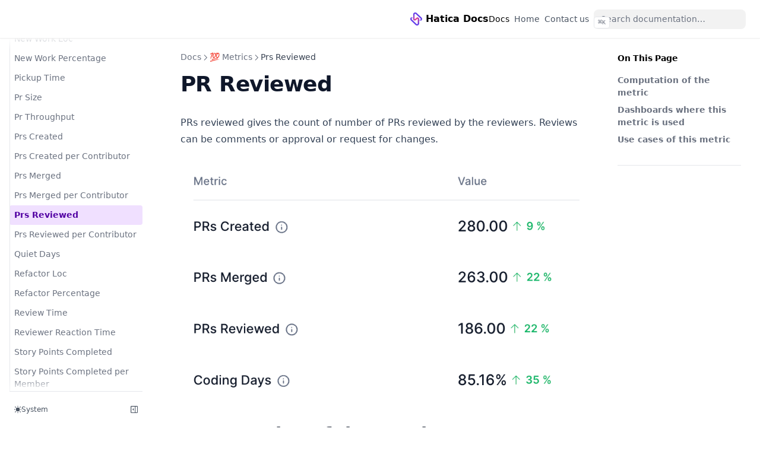

--- FILE ---
content_type: text/html
request_url: https://www.hatica.io/docs/metrics/prs-reviewed/
body_size: 12636
content:
<!DOCTYPE html><html><head><meta charSet="utf-8"/><script defer="" data-domain="hatica.io" data-api="https://pl.d.hatica.io/api/event" src="https://pl.d.hatica.io/js/script.js"></script><script type="text/javascript">
var _iub = _iub || [];
_iub.csConfiguration = {"gdprAppliesGlobally":false,"enableCcpa":true,"countryDetection":true,"invalidateConsentWithoutLog":true,"askConsentAtCookiePolicyUpdate":true,"priorConsent":false,"consentOnContinuedBrowsing":false,"ccpaAcknowledgeOnDisplay":true,"whitelabel":true,"lang":"en","siteId":2413464,"logLevel":"info","floatingPreferencesButtonDisplay":"bottom-left","enableRemoteConsent":true,"perPurposeConsent":true,"cookiePolicyId":40007421,"privacyPolicyUrl":"https://www.hatica.io/legal/privacy/","cookiePolicyUrl":"https://www.hatica.io/legal/privacy/", "banner":{ "acceptButtonDisplay":true,"customizeButtonDisplay":true,"acceptButtonColor":"#623CEA","acceptButtonCaptionColor":"white","customizeButtonColor":"#DADADA","customizeButtonCaptionColor":"#4D4D4D","closeButtonDisplay":false,"listPurposes":true,"position":"float-bottom-left","textColor":"black","backgroundColor":"white","logo":"https://cdn.hatica.io/logo/svg/color/logo-darkbg-horizontal.svg","explicitWithdrawal":true }};
  </script><script type="text/javascript" src="https://cdn.iubenda.com/cs/ccpa/stub.js" async=""></script><script type="text/javascript" src="https://cdn.iubenda.com/cs/iubenda_cs.js" charSet="UTF-8" async=""></script><link rel="preconnect" href="https://fonts.googleapis.com"/><link rel="preconnect" href="https://fonts.gstatic.com" crossorigin="true"/><meta name="ahrefs-site-verification" content="97cc536e70a9135b2414afc93cb0f53adb2c1c6fd01c864bf6b9aad83a4c0612"/><title>PR Reviewed – Hatica</title><meta name="robots" content="index,follow"/><meta property="og:title" content="PR Reviewed – Hatica"/><meta name="theme-color" content="#111" media="(prefers-color-scheme: dark)"/><style>
        :root {
          --nextra-primary-hue: 270deg;
          --nextra-navbar-height: 4rem;
          --nextra-menu-height: 3.75rem;
          --nextra-banner-height: 2.5rem;
        }
        
        .dark {
          --nextra-primary-hue: 270deg;
        }
      </style><meta name="viewport" content="width=device-width, initial-scale=1.0"/><meta property="og:title" content="Hatica Docs"/><meta property="og:description" content="Engineering Analytics to boost developer productivity"/><meta name="next-head-count" content="17"/><link rel="preconnect" href="https://fonts.gstatic.com" crossorigin /><link rel="preload" href="/_next/static/css/fcf3a500ba0e0ab6.css" as="style"/><link rel="stylesheet" href="/_next/static/css/fcf3a500ba0e0ab6.css" data-n-p=""/><noscript data-n-css=""></noscript><script defer="" nomodule="" src="/_next/static/chunks/polyfills-78c92fac7aa8fdd8.js"></script><script src="/_next/static/chunks/webpack-8a0be3057297ae82.js" defer=""></script><script src="/_next/static/chunks/framework-b356451404cc17c5.js" defer=""></script><script src="/_next/static/chunks/main-61f5abd7176de852.js" defer=""></script><script src="/_next/static/chunks/pages/_app-8aded6d77ed96450.js" defer=""></script><script src="/_next/static/chunks/1496-c0bb0911715df57a.js" defer=""></script><script src="/_next/static/chunks/7204-8bbde840e0b67f31.js" defer=""></script><script src="/_next/static/chunks/pages/docs/metrics/prs-reviewed-43b31c0f07e04c7d.js" defer=""></script><script src="/_next/static/8CNVtuLr7DS0ZjvCdYFHj/_buildManifest.js" defer=""></script><script src="/_next/static/8CNVtuLr7DS0ZjvCdYFHj/_ssgManifest.js" defer=""></script><style data-href="https://fonts.googleapis.com/css2?family=Epilogue:wght@400;500;600;700;800&family=Inter:wght@400;500;600;700&display=swap">@font-face{font-family:'Epilogue';font-style:normal;font-weight:400;font-display:swap;src:url(https://fonts.gstatic.com/s/epilogue/v20/O4ZMFGj5hxF0EhjimngomvnCCtqb30OXMDPiDw.woff) format('woff')}@font-face{font-family:'Epilogue';font-style:normal;font-weight:500;font-display:swap;src:url(https://fonts.gstatic.com/s/epilogue/v20/O4ZMFGj5hxF0EhjimngomvnCCtqb30OXAjPiDw.woff) format('woff')}@font-face{font-family:'Epilogue';font-style:normal;font-weight:600;font-display:swap;src:url(https://fonts.gstatic.com/s/epilogue/v20/O4ZMFGj5hxF0EhjimngomvnCCtqb30OX7jTiDw.woff) format('woff')}@font-face{font-family:'Epilogue';font-style:normal;font-weight:700;font-display:swap;src:url(https://fonts.gstatic.com/s/epilogue/v20/O4ZMFGj5hxF0EhjimngomvnCCtqb30OX1zTiDw.woff) format('woff')}@font-face{font-family:'Epilogue';font-style:normal;font-weight:800;font-display:swap;src:url(https://fonts.gstatic.com/s/epilogue/v20/O4ZMFGj5hxF0EhjimngomvnCCtqb30OXsDTiDw.woff) format('woff')}@font-face{font-family:'Inter';font-style:normal;font-weight:400;font-display:swap;src:url(https://fonts.gstatic.com/s/inter/v20/UcCO3FwrK3iLTeHuS_nVMrMxCp50SjIw2boKoduKmMEVuLyfMZs.woff) format('woff')}@font-face{font-family:'Inter';font-style:normal;font-weight:500;font-display:swap;src:url(https://fonts.gstatic.com/s/inter/v20/UcCO3FwrK3iLTeHuS_nVMrMxCp50SjIw2boKoduKmMEVuI6fMZs.woff) format('woff')}@font-face{font-family:'Inter';font-style:normal;font-weight:600;font-display:swap;src:url(https://fonts.gstatic.com/s/inter/v20/UcCO3FwrK3iLTeHuS_nVMrMxCp50SjIw2boKoduKmMEVuGKYMZs.woff) format('woff')}@font-face{font-family:'Inter';font-style:normal;font-weight:700;font-display:swap;src:url(https://fonts.gstatic.com/s/inter/v20/UcCO3FwrK3iLTeHuS_nVMrMxCp50SjIw2boKoduKmMEVuFuYMZs.woff) format('woff')}@font-face{font-family:'Epilogue';font-style:normal;font-weight:400;font-display:swap;src:url(https://fonts.gstatic.com/s/epilogue/v20/O4ZRFGj5hxF0EhjimlIrsgg4lWmc8kI.woff2) format('woff2');unicode-range:U+0102-0103,U+0110-0111,U+0128-0129,U+0168-0169,U+01A0-01A1,U+01AF-01B0,U+0300-0301,U+0303-0304,U+0308-0309,U+0323,U+0329,U+1EA0-1EF9,U+20AB}@font-face{font-family:'Epilogue';font-style:normal;font-weight:400;font-display:swap;src:url(https://fonts.gstatic.com/s/epilogue/v20/O4ZRFGj5hxF0EhjimlIqsgg4lWmc8kI.woff2) format('woff2');unicode-range:U+0100-02BA,U+02BD-02C5,U+02C7-02CC,U+02CE-02D7,U+02DD-02FF,U+0304,U+0308,U+0329,U+1D00-1DBF,U+1E00-1E9F,U+1EF2-1EFF,U+2020,U+20A0-20AB,U+20AD-20C0,U+2113,U+2C60-2C7F,U+A720-A7FF}@font-face{font-family:'Epilogue';font-style:normal;font-weight:400;font-display:swap;src:url(https://fonts.gstatic.com/s/epilogue/v20/O4ZRFGj5hxF0EhjimlIksgg4lWmc.woff2) format('woff2');unicode-range:U+0000-00FF,U+0131,U+0152-0153,U+02BB-02BC,U+02C6,U+02DA,U+02DC,U+0304,U+0308,U+0329,U+2000-206F,U+20AC,U+2122,U+2191,U+2193,U+2212,U+2215,U+FEFF,U+FFFD}@font-face{font-family:'Epilogue';font-style:normal;font-weight:500;font-display:swap;src:url(https://fonts.gstatic.com/s/epilogue/v20/O4ZRFGj5hxF0EhjimlIrsgg4lWmc8kI.woff2) format('woff2');unicode-range:U+0102-0103,U+0110-0111,U+0128-0129,U+0168-0169,U+01A0-01A1,U+01AF-01B0,U+0300-0301,U+0303-0304,U+0308-0309,U+0323,U+0329,U+1EA0-1EF9,U+20AB}@font-face{font-family:'Epilogue';font-style:normal;font-weight:500;font-display:swap;src:url(https://fonts.gstatic.com/s/epilogue/v20/O4ZRFGj5hxF0EhjimlIqsgg4lWmc8kI.woff2) format('woff2');unicode-range:U+0100-02BA,U+02BD-02C5,U+02C7-02CC,U+02CE-02D7,U+02DD-02FF,U+0304,U+0308,U+0329,U+1D00-1DBF,U+1E00-1E9F,U+1EF2-1EFF,U+2020,U+20A0-20AB,U+20AD-20C0,U+2113,U+2C60-2C7F,U+A720-A7FF}@font-face{font-family:'Epilogue';font-style:normal;font-weight:500;font-display:swap;src:url(https://fonts.gstatic.com/s/epilogue/v20/O4ZRFGj5hxF0EhjimlIksgg4lWmc.woff2) format('woff2');unicode-range:U+0000-00FF,U+0131,U+0152-0153,U+02BB-02BC,U+02C6,U+02DA,U+02DC,U+0304,U+0308,U+0329,U+2000-206F,U+20AC,U+2122,U+2191,U+2193,U+2212,U+2215,U+FEFF,U+FFFD}@font-face{font-family:'Epilogue';font-style:normal;font-weight:600;font-display:swap;src:url(https://fonts.gstatic.com/s/epilogue/v20/O4ZRFGj5hxF0EhjimlIrsgg4lWmc8kI.woff2) format('woff2');unicode-range:U+0102-0103,U+0110-0111,U+0128-0129,U+0168-0169,U+01A0-01A1,U+01AF-01B0,U+0300-0301,U+0303-0304,U+0308-0309,U+0323,U+0329,U+1EA0-1EF9,U+20AB}@font-face{font-family:'Epilogue';font-style:normal;font-weight:600;font-display:swap;src:url(https://fonts.gstatic.com/s/epilogue/v20/O4ZRFGj5hxF0EhjimlIqsgg4lWmc8kI.woff2) format('woff2');unicode-range:U+0100-02BA,U+02BD-02C5,U+02C7-02CC,U+02CE-02D7,U+02DD-02FF,U+0304,U+0308,U+0329,U+1D00-1DBF,U+1E00-1E9F,U+1EF2-1EFF,U+2020,U+20A0-20AB,U+20AD-20C0,U+2113,U+2C60-2C7F,U+A720-A7FF}@font-face{font-family:'Epilogue';font-style:normal;font-weight:600;font-display:swap;src:url(https://fonts.gstatic.com/s/epilogue/v20/O4ZRFGj5hxF0EhjimlIksgg4lWmc.woff2) format('woff2');unicode-range:U+0000-00FF,U+0131,U+0152-0153,U+02BB-02BC,U+02C6,U+02DA,U+02DC,U+0304,U+0308,U+0329,U+2000-206F,U+20AC,U+2122,U+2191,U+2193,U+2212,U+2215,U+FEFF,U+FFFD}@font-face{font-family:'Epilogue';font-style:normal;font-weight:700;font-display:swap;src:url(https://fonts.gstatic.com/s/epilogue/v20/O4ZRFGj5hxF0EhjimlIrsgg4lWmc8kI.woff2) format('woff2');unicode-range:U+0102-0103,U+0110-0111,U+0128-0129,U+0168-0169,U+01A0-01A1,U+01AF-01B0,U+0300-0301,U+0303-0304,U+0308-0309,U+0323,U+0329,U+1EA0-1EF9,U+20AB}@font-face{font-family:'Epilogue';font-style:normal;font-weight:700;font-display:swap;src:url(https://fonts.gstatic.com/s/epilogue/v20/O4ZRFGj5hxF0EhjimlIqsgg4lWmc8kI.woff2) format('woff2');unicode-range:U+0100-02BA,U+02BD-02C5,U+02C7-02CC,U+02CE-02D7,U+02DD-02FF,U+0304,U+0308,U+0329,U+1D00-1DBF,U+1E00-1E9F,U+1EF2-1EFF,U+2020,U+20A0-20AB,U+20AD-20C0,U+2113,U+2C60-2C7F,U+A720-A7FF}@font-face{font-family:'Epilogue';font-style:normal;font-weight:700;font-display:swap;src:url(https://fonts.gstatic.com/s/epilogue/v20/O4ZRFGj5hxF0EhjimlIksgg4lWmc.woff2) format('woff2');unicode-range:U+0000-00FF,U+0131,U+0152-0153,U+02BB-02BC,U+02C6,U+02DA,U+02DC,U+0304,U+0308,U+0329,U+2000-206F,U+20AC,U+2122,U+2191,U+2193,U+2212,U+2215,U+FEFF,U+FFFD}@font-face{font-family:'Epilogue';font-style:normal;font-weight:800;font-display:swap;src:url(https://fonts.gstatic.com/s/epilogue/v20/O4ZRFGj5hxF0EhjimlIrsgg4lWmc8kI.woff2) format('woff2');unicode-range:U+0102-0103,U+0110-0111,U+0128-0129,U+0168-0169,U+01A0-01A1,U+01AF-01B0,U+0300-0301,U+0303-0304,U+0308-0309,U+0323,U+0329,U+1EA0-1EF9,U+20AB}@font-face{font-family:'Epilogue';font-style:normal;font-weight:800;font-display:swap;src:url(https://fonts.gstatic.com/s/epilogue/v20/O4ZRFGj5hxF0EhjimlIqsgg4lWmc8kI.woff2) format('woff2');unicode-range:U+0100-02BA,U+02BD-02C5,U+02C7-02CC,U+02CE-02D7,U+02DD-02FF,U+0304,U+0308,U+0329,U+1D00-1DBF,U+1E00-1E9F,U+1EF2-1EFF,U+2020,U+20A0-20AB,U+20AD-20C0,U+2113,U+2C60-2C7F,U+A720-A7FF}@font-face{font-family:'Epilogue';font-style:normal;font-weight:800;font-display:swap;src:url(https://fonts.gstatic.com/s/epilogue/v20/O4ZRFGj5hxF0EhjimlIksgg4lWmc.woff2) format('woff2');unicode-range:U+0000-00FF,U+0131,U+0152-0153,U+02BB-02BC,U+02C6,U+02DA,U+02DC,U+0304,U+0308,U+0329,U+2000-206F,U+20AC,U+2122,U+2191,U+2193,U+2212,U+2215,U+FEFF,U+FFFD}@font-face{font-family:'Inter';font-style:normal;font-weight:400;font-display:swap;src:url(https://fonts.gstatic.com/s/inter/v20/UcC73FwrK3iLTeHuS_nVMrMxCp50SjIa2JL7W0Q5n-wU.woff2) format('woff2');unicode-range:U+0460-052F,U+1C80-1C8A,U+20B4,U+2DE0-2DFF,U+A640-A69F,U+FE2E-FE2F}@font-face{font-family:'Inter';font-style:normal;font-weight:400;font-display:swap;src:url(https://fonts.gstatic.com/s/inter/v20/UcC73FwrK3iLTeHuS_nVMrMxCp50SjIa0ZL7W0Q5n-wU.woff2) format('woff2');unicode-range:U+0301,U+0400-045F,U+0490-0491,U+04B0-04B1,U+2116}@font-face{font-family:'Inter';font-style:normal;font-weight:400;font-display:swap;src:url(https://fonts.gstatic.com/s/inter/v20/UcC73FwrK3iLTeHuS_nVMrMxCp50SjIa2ZL7W0Q5n-wU.woff2) format('woff2');unicode-range:U+1F00-1FFF}@font-face{font-family:'Inter';font-style:normal;font-weight:400;font-display:swap;src:url(https://fonts.gstatic.com/s/inter/v20/UcC73FwrK3iLTeHuS_nVMrMxCp50SjIa1pL7W0Q5n-wU.woff2) format('woff2');unicode-range:U+0370-0377,U+037A-037F,U+0384-038A,U+038C,U+038E-03A1,U+03A3-03FF}@font-face{font-family:'Inter';font-style:normal;font-weight:400;font-display:swap;src:url(https://fonts.gstatic.com/s/inter/v20/UcC73FwrK3iLTeHuS_nVMrMxCp50SjIa2pL7W0Q5n-wU.woff2) format('woff2');unicode-range:U+0102-0103,U+0110-0111,U+0128-0129,U+0168-0169,U+01A0-01A1,U+01AF-01B0,U+0300-0301,U+0303-0304,U+0308-0309,U+0323,U+0329,U+1EA0-1EF9,U+20AB}@font-face{font-family:'Inter';font-style:normal;font-weight:400;font-display:swap;src:url(https://fonts.gstatic.com/s/inter/v20/UcC73FwrK3iLTeHuS_nVMrMxCp50SjIa25L7W0Q5n-wU.woff2) format('woff2');unicode-range:U+0100-02BA,U+02BD-02C5,U+02C7-02CC,U+02CE-02D7,U+02DD-02FF,U+0304,U+0308,U+0329,U+1D00-1DBF,U+1E00-1E9F,U+1EF2-1EFF,U+2020,U+20A0-20AB,U+20AD-20C0,U+2113,U+2C60-2C7F,U+A720-A7FF}@font-face{font-family:'Inter';font-style:normal;font-weight:400;font-display:swap;src:url(https://fonts.gstatic.com/s/inter/v20/UcC73FwrK3iLTeHuS_nVMrMxCp50SjIa1ZL7W0Q5nw.woff2) format('woff2');unicode-range:U+0000-00FF,U+0131,U+0152-0153,U+02BB-02BC,U+02C6,U+02DA,U+02DC,U+0304,U+0308,U+0329,U+2000-206F,U+20AC,U+2122,U+2191,U+2193,U+2212,U+2215,U+FEFF,U+FFFD}@font-face{font-family:'Inter';font-style:normal;font-weight:500;font-display:swap;src:url(https://fonts.gstatic.com/s/inter/v20/UcC73FwrK3iLTeHuS_nVMrMxCp50SjIa2JL7W0Q5n-wU.woff2) format('woff2');unicode-range:U+0460-052F,U+1C80-1C8A,U+20B4,U+2DE0-2DFF,U+A640-A69F,U+FE2E-FE2F}@font-face{font-family:'Inter';font-style:normal;font-weight:500;font-display:swap;src:url(https://fonts.gstatic.com/s/inter/v20/UcC73FwrK3iLTeHuS_nVMrMxCp50SjIa0ZL7W0Q5n-wU.woff2) format('woff2');unicode-range:U+0301,U+0400-045F,U+0490-0491,U+04B0-04B1,U+2116}@font-face{font-family:'Inter';font-style:normal;font-weight:500;font-display:swap;src:url(https://fonts.gstatic.com/s/inter/v20/UcC73FwrK3iLTeHuS_nVMrMxCp50SjIa2ZL7W0Q5n-wU.woff2) format('woff2');unicode-range:U+1F00-1FFF}@font-face{font-family:'Inter';font-style:normal;font-weight:500;font-display:swap;src:url(https://fonts.gstatic.com/s/inter/v20/UcC73FwrK3iLTeHuS_nVMrMxCp50SjIa1pL7W0Q5n-wU.woff2) format('woff2');unicode-range:U+0370-0377,U+037A-037F,U+0384-038A,U+038C,U+038E-03A1,U+03A3-03FF}@font-face{font-family:'Inter';font-style:normal;font-weight:500;font-display:swap;src:url(https://fonts.gstatic.com/s/inter/v20/UcC73FwrK3iLTeHuS_nVMrMxCp50SjIa2pL7W0Q5n-wU.woff2) format('woff2');unicode-range:U+0102-0103,U+0110-0111,U+0128-0129,U+0168-0169,U+01A0-01A1,U+01AF-01B0,U+0300-0301,U+0303-0304,U+0308-0309,U+0323,U+0329,U+1EA0-1EF9,U+20AB}@font-face{font-family:'Inter';font-style:normal;font-weight:500;font-display:swap;src:url(https://fonts.gstatic.com/s/inter/v20/UcC73FwrK3iLTeHuS_nVMrMxCp50SjIa25L7W0Q5n-wU.woff2) format('woff2');unicode-range:U+0100-02BA,U+02BD-02C5,U+02C7-02CC,U+02CE-02D7,U+02DD-02FF,U+0304,U+0308,U+0329,U+1D00-1DBF,U+1E00-1E9F,U+1EF2-1EFF,U+2020,U+20A0-20AB,U+20AD-20C0,U+2113,U+2C60-2C7F,U+A720-A7FF}@font-face{font-family:'Inter';font-style:normal;font-weight:500;font-display:swap;src:url(https://fonts.gstatic.com/s/inter/v20/UcC73FwrK3iLTeHuS_nVMrMxCp50SjIa1ZL7W0Q5nw.woff2) format('woff2');unicode-range:U+0000-00FF,U+0131,U+0152-0153,U+02BB-02BC,U+02C6,U+02DA,U+02DC,U+0304,U+0308,U+0329,U+2000-206F,U+20AC,U+2122,U+2191,U+2193,U+2212,U+2215,U+FEFF,U+FFFD}@font-face{font-family:'Inter';font-style:normal;font-weight:600;font-display:swap;src:url(https://fonts.gstatic.com/s/inter/v20/UcC73FwrK3iLTeHuS_nVMrMxCp50SjIa2JL7W0Q5n-wU.woff2) format('woff2');unicode-range:U+0460-052F,U+1C80-1C8A,U+20B4,U+2DE0-2DFF,U+A640-A69F,U+FE2E-FE2F}@font-face{font-family:'Inter';font-style:normal;font-weight:600;font-display:swap;src:url(https://fonts.gstatic.com/s/inter/v20/UcC73FwrK3iLTeHuS_nVMrMxCp50SjIa0ZL7W0Q5n-wU.woff2) format('woff2');unicode-range:U+0301,U+0400-045F,U+0490-0491,U+04B0-04B1,U+2116}@font-face{font-family:'Inter';font-style:normal;font-weight:600;font-display:swap;src:url(https://fonts.gstatic.com/s/inter/v20/UcC73FwrK3iLTeHuS_nVMrMxCp50SjIa2ZL7W0Q5n-wU.woff2) format('woff2');unicode-range:U+1F00-1FFF}@font-face{font-family:'Inter';font-style:normal;font-weight:600;font-display:swap;src:url(https://fonts.gstatic.com/s/inter/v20/UcC73FwrK3iLTeHuS_nVMrMxCp50SjIa1pL7W0Q5n-wU.woff2) format('woff2');unicode-range:U+0370-0377,U+037A-037F,U+0384-038A,U+038C,U+038E-03A1,U+03A3-03FF}@font-face{font-family:'Inter';font-style:normal;font-weight:600;font-display:swap;src:url(https://fonts.gstatic.com/s/inter/v20/UcC73FwrK3iLTeHuS_nVMrMxCp50SjIa2pL7W0Q5n-wU.woff2) format('woff2');unicode-range:U+0102-0103,U+0110-0111,U+0128-0129,U+0168-0169,U+01A0-01A1,U+01AF-01B0,U+0300-0301,U+0303-0304,U+0308-0309,U+0323,U+0329,U+1EA0-1EF9,U+20AB}@font-face{font-family:'Inter';font-style:normal;font-weight:600;font-display:swap;src:url(https://fonts.gstatic.com/s/inter/v20/UcC73FwrK3iLTeHuS_nVMrMxCp50SjIa25L7W0Q5n-wU.woff2) format('woff2');unicode-range:U+0100-02BA,U+02BD-02C5,U+02C7-02CC,U+02CE-02D7,U+02DD-02FF,U+0304,U+0308,U+0329,U+1D00-1DBF,U+1E00-1E9F,U+1EF2-1EFF,U+2020,U+20A0-20AB,U+20AD-20C0,U+2113,U+2C60-2C7F,U+A720-A7FF}@font-face{font-family:'Inter';font-style:normal;font-weight:600;font-display:swap;src:url(https://fonts.gstatic.com/s/inter/v20/UcC73FwrK3iLTeHuS_nVMrMxCp50SjIa1ZL7W0Q5nw.woff2) format('woff2');unicode-range:U+0000-00FF,U+0131,U+0152-0153,U+02BB-02BC,U+02C6,U+02DA,U+02DC,U+0304,U+0308,U+0329,U+2000-206F,U+20AC,U+2122,U+2191,U+2193,U+2212,U+2215,U+FEFF,U+FFFD}@font-face{font-family:'Inter';font-style:normal;font-weight:700;font-display:swap;src:url(https://fonts.gstatic.com/s/inter/v20/UcC73FwrK3iLTeHuS_nVMrMxCp50SjIa2JL7W0Q5n-wU.woff2) format('woff2');unicode-range:U+0460-052F,U+1C80-1C8A,U+20B4,U+2DE0-2DFF,U+A640-A69F,U+FE2E-FE2F}@font-face{font-family:'Inter';font-style:normal;font-weight:700;font-display:swap;src:url(https://fonts.gstatic.com/s/inter/v20/UcC73FwrK3iLTeHuS_nVMrMxCp50SjIa0ZL7W0Q5n-wU.woff2) format('woff2');unicode-range:U+0301,U+0400-045F,U+0490-0491,U+04B0-04B1,U+2116}@font-face{font-family:'Inter';font-style:normal;font-weight:700;font-display:swap;src:url(https://fonts.gstatic.com/s/inter/v20/UcC73FwrK3iLTeHuS_nVMrMxCp50SjIa2ZL7W0Q5n-wU.woff2) format('woff2');unicode-range:U+1F00-1FFF}@font-face{font-family:'Inter';font-style:normal;font-weight:700;font-display:swap;src:url(https://fonts.gstatic.com/s/inter/v20/UcC73FwrK3iLTeHuS_nVMrMxCp50SjIa1pL7W0Q5n-wU.woff2) format('woff2');unicode-range:U+0370-0377,U+037A-037F,U+0384-038A,U+038C,U+038E-03A1,U+03A3-03FF}@font-face{font-family:'Inter';font-style:normal;font-weight:700;font-display:swap;src:url(https://fonts.gstatic.com/s/inter/v20/UcC73FwrK3iLTeHuS_nVMrMxCp50SjIa2pL7W0Q5n-wU.woff2) format('woff2');unicode-range:U+0102-0103,U+0110-0111,U+0128-0129,U+0168-0169,U+01A0-01A1,U+01AF-01B0,U+0300-0301,U+0303-0304,U+0308-0309,U+0323,U+0329,U+1EA0-1EF9,U+20AB}@font-face{font-family:'Inter';font-style:normal;font-weight:700;font-display:swap;src:url(https://fonts.gstatic.com/s/inter/v20/UcC73FwrK3iLTeHuS_nVMrMxCp50SjIa25L7W0Q5n-wU.woff2) format('woff2');unicode-range:U+0100-02BA,U+02BD-02C5,U+02C7-02CC,U+02CE-02D7,U+02DD-02FF,U+0304,U+0308,U+0329,U+1D00-1DBF,U+1E00-1E9F,U+1EF2-1EFF,U+2020,U+20A0-20AB,U+20AD-20C0,U+2113,U+2C60-2C7F,U+A720-A7FF}@font-face{font-family:'Inter';font-style:normal;font-weight:700;font-display:swap;src:url(https://fonts.gstatic.com/s/inter/v20/UcC73FwrK3iLTeHuS_nVMrMxCp50SjIa1ZL7W0Q5nw.woff2) format('woff2');unicode-range:U+0000-00FF,U+0131,U+0152-0153,U+02BB-02BC,U+02C6,U+02DA,U+02DC,U+0304,U+0308,U+0329,U+2000-206F,U+20AC,U+2122,U+2191,U+2193,U+2212,U+2215,U+FEFF,U+FFFD}</style></head><body><div id="__next"><script src="https://cdn.jsdelivr.net/npm/kutty@latest/dist/kutty.min.js" async=""></script><script>!function(){try{var d=document.documentElement,c=d.classList;c.remove('light','dark');var e=localStorage.getItem('theme');if('system'===e||(!e&&true)){var t='(prefers-color-scheme: dark)',m=window.matchMedia(t);if(m.media!==t||m.matches){d.style.colorScheme = 'dark';c.add('dark')}else{d.style.colorScheme = 'light';c.add('light')}}else if(e){c.add(e|| '')}if(e==='light'||e==='dark')d.style.colorScheme=e}catch(e){}}()</script><div dir="ltr"><script>document.documentElement.setAttribute('dir','ltr')</script><div class="nextra-nav-container nx-sticky nx-top-0 nx-z-20 nx-w-full nx-bg-transparent print:nx-hidden"><div class="nextra-nav-container-blur nx-pointer-events-none nx-absolute nx-z-[-1] nx-h-full nx-w-full nx-bg-white dark:nx-bg-dark nx-shadow-[0_2px_4px_rgba(0,0,0,.02),0_1px_0_rgba(0,0,0,.06)] dark:nx-shadow-[0_-1px_0_rgba(255,255,255,.1)_inset] contrast-more:nx-shadow-[0_0_0_1px_#000] contrast-more:dark:nx-shadow-[0_0_0_1px_#fff]"></div><nav class="nx-mx-auto nx-flex nx-h-[var(--nextra-navbar-height)] nx-max-w-[90rem] nx-items-center nx-justify-end nx-gap-2 nx-pl-[max(env(safe-area-inset-left),1.5rem)] nx-pr-[max(env(safe-area-inset-right),1.5rem)]"><a class="nx-flex nx-items-center hover:nx-opacity-75 ltr:nx-mr-auto rtl:nx-ml-auto" href="/docs/"><img alt="Hatica Logo" loading="lazy" width="20" height="20" decoding="async" data-nimg="1" style="color:transparent" src="/mark.png"/><span style="margin-left:.4em;font-weight:700">Hatica Docs</span></a><a class="nx-text-sm contrast-more:nx-text-gray-700 contrast-more:dark:nx-text-gray-100 nx-relative -nx-ml-2 nx-hidden nx-whitespace-nowrap nx-p-2 md:nx-inline-block nx-font-medium nx-subpixel-antialiased" aria-current="true" href="/docs/"><span class="nx-absolute nx-inset-x-0 nx-text-center">Docs</span><span class="nx-invisible nx-font-medium">Docs</span></a><a href="https://www.hatica.io" target="_blank" rel="noreferrer" class="nx-text-sm contrast-more:nx-text-gray-700 contrast-more:dark:nx-text-gray-100 nx-relative -nx-ml-2 nx-hidden nx-whitespace-nowrap nx-p-2 md:nx-inline-block nx-text-gray-600 hover:nx-text-gray-800 dark:nx-text-gray-400 dark:hover:nx-text-gray-200" aria-current="false"><span class="nx-absolute nx-inset-x-0 nx-text-center">Home</span><span class="nx-invisible nx-font-medium">Home</span><span class="nx-sr-only nx-select-none"> (opens in a new tab)</span></a><a href="https://www.hatica.io/contact/" target="_blank" rel="noreferrer" class="nx-text-sm contrast-more:nx-text-gray-700 contrast-more:dark:nx-text-gray-100 nx-relative -nx-ml-2 nx-hidden nx-whitespace-nowrap nx-p-2 md:nx-inline-block nx-text-gray-600 hover:nx-text-gray-800 dark:nx-text-gray-400 dark:hover:nx-text-gray-200" aria-current="false"><span class="nx-absolute nx-inset-x-0 nx-text-center">Contact us</span><span class="nx-invisible nx-font-medium">Contact us</span><span class="nx-sr-only nx-select-none"> (opens in a new tab)</span></a><div class="nextra-search nx-relative md:nx-w-64 nx-hidden md:nx-inline-block mx-min-w-[200px]"><div class="nx-relative nx-flex nx-items-center nx-text-gray-900 contrast-more:nx-text-gray-800 dark:nx-text-gray-300 contrast-more:dark:nx-text-gray-300"><input spellcheck="false" class="nx-block nx-w-full nx-appearance-none nx-rounded-lg nx-px-3 nx-py-2 nx-transition-colors nx-text-base nx-leading-tight md:nx-text-sm nx-bg-black/[.05] dark:nx-bg-gray-50/10 focus:nx-bg-white dark:focus:nx-bg-dark placeholder:nx-text-gray-500 dark:placeholder:nx-text-gray-400 contrast-more:nx-border contrast-more:nx-border-current" type="search" placeholder="Search documentation…" value=""/></div></div><button type="button" aria-label="Menu" class="nextra-hamburger -nx-mr-2 nx-rounded nx-p-2 active:nx-bg-gray-400/20 md:nx-hidden"><svg fill="none" width="24" height="24" viewBox="0 0 24 24" stroke="currentColor" class=""><g><path stroke-linecap="round" stroke-linejoin="round" stroke-width="2" d="M4 6h16"></path></g><path stroke-linecap="round" stroke-linejoin="round" stroke-width="2" d="M4 12h16"></path><g><path stroke-linecap="round" stroke-linejoin="round" stroke-width="2" d="M4 18h16"></path></g></svg></button></nav></div><div class="nx-mx-auto nx-flex nx-max-w-[90rem]"><div class="motion-reduce:nx-transition-none [transition:background-color_1.5s_ease] nx-bg-transparent"></div><aside class="nextra-sidebar-container nx-flex nx-flex-col md:nx-top-16 md:nx-shrink-0 motion-reduce:nx-transform-none nx-transform-gpu nx-transition-all nx-ease-in-out print:nx-hidden md:nx-w-64 md:nx-sticky md:nx-self-start max-md:[transform:translate3d(0,-100%,0)]"><div class="nx-px-4 nx-pt-4 md:nx-hidden"><div class="nextra-search nx-relative md:nx-w-64"><div class="nx-relative nx-flex nx-items-center nx-text-gray-900 contrast-more:nx-text-gray-800 dark:nx-text-gray-300 contrast-more:dark:nx-text-gray-300"><input spellcheck="false" class="nx-block nx-w-full nx-appearance-none nx-rounded-lg nx-px-3 nx-py-2 nx-transition-colors nx-text-base nx-leading-tight md:nx-text-sm nx-bg-black/[.05] dark:nx-bg-gray-50/10 focus:nx-bg-white dark:focus:nx-bg-dark placeholder:nx-text-gray-500 dark:placeholder:nx-text-gray-400 contrast-more:nx-border contrast-more:nx-border-current" type="search" placeholder="Search documentation…" value=""/></div></div></div><div class="nx-overflow-y-auto nx-overflow-x-hidden nx-p-4 nx-grow md:nx-h-[calc(100vh-var(--nextra-navbar-height)-var(--nextra-menu-height))] nextra-scrollbar"><div class="nx-transform-gpu nx-overflow-hidden nx-transition-all nx-ease-in-out motion-reduce:nx-transition-none"><div class="nx-transition-opacity nx-duration-500 nx-ease-in-out motion-reduce:nx-transition-none nx-opacity-100"><ul class="nx-flex nx-flex-col nx-gap-1 nextra-menu-desktop max-md:nx-hidden"><li class="nx-flex nx-flex-col nx-gap-1"><a class="nx-flex nx-rounded nx-px-2 nx-py-1.5 nx-text-sm nx-transition-colors [word-break:break-word] nx-cursor-pointer [-webkit-tap-highlight-color:transparent] [-webkit-touch-callout:none] contrast-more:nx-border nx-text-gray-500 hover:nx-bg-gray-100 hover:nx-text-gray-900 dark:nx-text-neutral-400 dark:hover:nx-bg-primary-100/5 dark:hover:nx-text-gray-50 contrast-more:nx-text-gray-900 contrast-more:dark:nx-text-gray-50 contrast-more:nx-border-transparent contrast-more:hover:nx-border-gray-900 contrast-more:dark:hover:nx-border-gray-50" href="/docs/">Introduction</a></li><li class="open"><a class="nx-items-center nx-justify-between nx-gap-2 nx-flex nx-rounded nx-px-2 nx-py-1.5 nx-text-sm nx-transition-colors [word-break:break-word] nx-cursor-pointer [-webkit-tap-highlight-color:transparent] [-webkit-touch-callout:none] contrast-more:nx-border nx-text-gray-500 hover:nx-bg-gray-100 hover:nx-text-gray-900 dark:nx-text-neutral-400 dark:hover:nx-bg-primary-100/5 dark:hover:nx-text-gray-50 contrast-more:nx-text-gray-900 contrast-more:dark:nx-text-gray-50 contrast-more:nx-border-transparent contrast-more:hover:nx-border-gray-900 contrast-more:dark:hover:nx-border-gray-50" href="/docs/start/">🐣 Getting started<svg fill="none" viewBox="0 0 24 24" stroke="currentColor" class="nx-h-[18px] nx-min-w-[18px] nx-rounded-sm nx-p-0.5 hover:nx-bg-gray-800/5 dark:hover:nx-bg-gray-100/5"><path stroke-linecap="round" stroke-linejoin="round" stroke-width="2" d="M9 5l7 7-7 7" class="nx-origin-center nx-transition-transform rtl:-nx-rotate-180 ltr:nx-rotate-90 rtl:nx-rotate-[-270deg]"></path></svg></a><div class="nx-transform-gpu nx-overflow-hidden nx-transition-all nx-ease-in-out motion-reduce:nx-transition-none"><div class="nx-transition-opacity nx-duration-500 nx-ease-in-out motion-reduce:nx-transition-none nx-opacity-100 ltr:nx-pr-0 rtl:nx-pl-0 nx-pt-1"><ul class="nx-flex nx-flex-col nx-gap-1 nx-relative before:nx-absolute before:nx-inset-y-1 before:nx-w-px before:nx-bg-gray-200 before:nx-content-[&quot;&quot;] dark:before:nx-bg-neutral-800 ltr:nx-pl-3 ltr:before:nx-left-0 rtl:nx-pr-3 rtl:before:nx-right-0 ltr:nx-ml-3 rtl:nx-mr-3"><li class="nx-flex nx-flex-col nx-gap-1"><a class="nx-flex nx-rounded nx-px-2 nx-py-1.5 nx-text-sm nx-transition-colors [word-break:break-word] nx-cursor-pointer [-webkit-tap-highlight-color:transparent] [-webkit-touch-callout:none] contrast-more:nx-border nx-text-gray-500 hover:nx-bg-gray-100 hover:nx-text-gray-900 dark:nx-text-neutral-400 dark:hover:nx-bg-primary-100/5 dark:hover:nx-text-gray-50 contrast-more:nx-text-gray-900 contrast-more:dark:nx-text-gray-50 contrast-more:nx-border-transparent contrast-more:hover:nx-border-gray-900 contrast-more:dark:hover:nx-border-gray-50" href="/docs/start/analytics-platform/">Analytics Platform</a></li><li class="nx-flex nx-flex-col nx-gap-1"><a class="nx-flex nx-rounded nx-px-2 nx-py-1.5 nx-text-sm nx-transition-colors [word-break:break-word] nx-cursor-pointer [-webkit-tap-highlight-color:transparent] [-webkit-touch-callout:none] contrast-more:nx-border nx-text-gray-500 hover:nx-bg-gray-100 hover:nx-text-gray-900 dark:nx-text-neutral-400 dark:hover:nx-bg-primary-100/5 dark:hover:nx-text-gray-50 contrast-more:nx-text-gray-900 contrast-more:dark:nx-text-gray-50 contrast-more:nx-border-transparent contrast-more:hover:nx-border-gray-900 contrast-more:dark:hover:nx-border-gray-50" href="/docs/start/checkins-and-standups/">Checkins and Standups</a></li></ul></div></div></li><li class=""><a class="nx-items-center nx-justify-between nx-gap-2 nx-flex nx-rounded nx-px-2 nx-py-1.5 nx-text-sm nx-transition-colors [word-break:break-word] nx-cursor-pointer [-webkit-tap-highlight-color:transparent] [-webkit-touch-callout:none] contrast-more:nx-border nx-text-gray-500 hover:nx-bg-gray-100 hover:nx-text-gray-900 dark:nx-text-neutral-400 dark:hover:nx-bg-primary-100/5 dark:hover:nx-text-gray-50 contrast-more:nx-text-gray-900 contrast-more:dark:nx-text-gray-50 contrast-more:nx-border-transparent contrast-more:hover:nx-border-gray-900 contrast-more:dark:hover:nx-border-gray-50" href="/docs/connectors/">🔌 Connectors<svg fill="none" viewBox="0 0 24 24" stroke="currentColor" class="nx-h-[18px] nx-min-w-[18px] nx-rounded-sm nx-p-0.5 hover:nx-bg-gray-800/5 dark:hover:nx-bg-gray-100/5"><path stroke-linecap="round" stroke-linejoin="round" stroke-width="2" d="M9 5l7 7-7 7" class="nx-origin-center nx-transition-transform rtl:-nx-rotate-180"></path></svg></a><div class="nx-transform-gpu nx-overflow-hidden nx-transition-all nx-ease-in-out motion-reduce:nx-transition-none" style="height:0"><div class="nx-transition-opacity nx-duration-500 nx-ease-in-out motion-reduce:nx-transition-none nx-opacity-0 ltr:nx-pr-0 rtl:nx-pl-0 nx-pt-1"><ul class="nx-flex nx-flex-col nx-gap-1 nx-relative before:nx-absolute before:nx-inset-y-1 before:nx-w-px before:nx-bg-gray-200 before:nx-content-[&quot;&quot;] dark:before:nx-bg-neutral-800 ltr:nx-pl-3 ltr:before:nx-left-0 rtl:nx-pr-3 rtl:before:nx-right-0 ltr:nx-ml-3 rtl:nx-mr-3"><li class="nx-flex nx-flex-col nx-gap-1"><a class="nx-flex nx-rounded nx-px-2 nx-py-1.5 nx-text-sm nx-transition-colors [word-break:break-word] nx-cursor-pointer [-webkit-tap-highlight-color:transparent] [-webkit-touch-callout:none] contrast-more:nx-border nx-text-gray-500 hover:nx-bg-gray-100 hover:nx-text-gray-900 dark:nx-text-neutral-400 dark:hover:nx-bg-primary-100/5 dark:hover:nx-text-gray-50 contrast-more:nx-text-gray-900 contrast-more:dark:nx-text-gray-50 contrast-more:nx-border-transparent contrast-more:hover:nx-border-gray-900 contrast-more:dark:hover:nx-border-gray-50" href="/docs/connectors/clickup/">Clickup</a></li><li class="nx-flex nx-flex-col nx-gap-1"><a class="nx-flex nx-rounded nx-px-2 nx-py-1.5 nx-text-sm nx-transition-colors [word-break:break-word] nx-cursor-pointer [-webkit-tap-highlight-color:transparent] [-webkit-touch-callout:none] contrast-more:nx-border nx-text-gray-500 hover:nx-bg-gray-100 hover:nx-text-gray-900 dark:nx-text-neutral-400 dark:hover:nx-bg-primary-100/5 dark:hover:nx-text-gray-50 contrast-more:nx-text-gray-900 contrast-more:dark:nx-text-gray-50 contrast-more:nx-border-transparent contrast-more:hover:nx-border-gray-900 contrast-more:dark:hover:nx-border-gray-50" href="/docs/connectors/data-of-new-repos/">Data of New Repos</a></li><li class="nx-flex nx-flex-col nx-gap-1"><a class="nx-flex nx-rounded nx-px-2 nx-py-1.5 nx-text-sm nx-transition-colors [word-break:break-word] nx-cursor-pointer [-webkit-tap-highlight-color:transparent] [-webkit-touch-callout:none] contrast-more:nx-border nx-text-gray-500 hover:nx-bg-gray-100 hover:nx-text-gray-900 dark:nx-text-neutral-400 dark:hover:nx-bg-primary-100/5 dark:hover:nx-text-gray-50 contrast-more:nx-text-gray-900 contrast-more:dark:nx-text-gray-50 contrast-more:nx-border-transparent contrast-more:hover:nx-border-gray-900 contrast-more:dark:hover:nx-border-gray-50" href="/docs/connectors/events-api/">Events API</a></li><li class="nx-flex nx-flex-col nx-gap-1"><a class="nx-flex nx-rounded nx-px-2 nx-py-1.5 nx-text-sm nx-transition-colors [word-break:break-word] nx-cursor-pointer [-webkit-tap-highlight-color:transparent] [-webkit-touch-callout:none] contrast-more:nx-border nx-text-gray-500 hover:nx-bg-gray-100 hover:nx-text-gray-900 dark:nx-text-neutral-400 dark:hover:nx-bg-primary-100/5 dark:hover:nx-text-gray-50 contrast-more:nx-text-gray-900 contrast-more:dark:nx-text-gray-50 contrast-more:nx-border-transparent contrast-more:hover:nx-border-gray-900 contrast-more:dark:hover:nx-border-gray-50" href="/docs/connectors/google-calendar/">Google Calendar</a></li><li class="nx-flex nx-flex-col nx-gap-1"><a class="nx-flex nx-rounded nx-px-2 nx-py-1.5 nx-text-sm nx-transition-colors [word-break:break-word] nx-cursor-pointer [-webkit-tap-highlight-color:transparent] [-webkit-touch-callout:none] contrast-more:nx-border nx-text-gray-500 hover:nx-bg-gray-100 hover:nx-text-gray-900 dark:nx-text-neutral-400 dark:hover:nx-bg-primary-100/5 dark:hover:nx-text-gray-50 contrast-more:nx-text-gray-900 contrast-more:dark:nx-text-gray-50 contrast-more:nx-border-transparent contrast-more:hover:nx-border-gray-900 contrast-more:dark:hover:nx-border-gray-50" href="/docs/connectors/slack/">Slack</a></li></ul></div></div></li><li class=""><a class="nx-items-center nx-justify-between nx-gap-2 nx-flex nx-rounded nx-px-2 nx-py-1.5 nx-text-sm nx-transition-colors [word-break:break-word] nx-cursor-pointer [-webkit-tap-highlight-color:transparent] [-webkit-touch-callout:none] contrast-more:nx-border nx-text-gray-500 hover:nx-bg-gray-100 hover:nx-text-gray-900 dark:nx-text-neutral-400 dark:hover:nx-bg-primary-100/5 dark:hover:nx-text-gray-50 contrast-more:nx-text-gray-900 contrast-more:dark:nx-text-gray-50 contrast-more:nx-border-transparent contrast-more:hover:nx-border-gray-900 contrast-more:dark:hover:nx-border-gray-50" href="/docs/dashboards/">📊 Dashboards<svg fill="none" viewBox="0 0 24 24" stroke="currentColor" class="nx-h-[18px] nx-min-w-[18px] nx-rounded-sm nx-p-0.5 hover:nx-bg-gray-800/5 dark:hover:nx-bg-gray-100/5"><path stroke-linecap="round" stroke-linejoin="round" stroke-width="2" d="M9 5l7 7-7 7" class="nx-origin-center nx-transition-transform rtl:-nx-rotate-180"></path></svg></a><div class="nx-transform-gpu nx-overflow-hidden nx-transition-all nx-ease-in-out motion-reduce:nx-transition-none" style="height:0"><div class="nx-transition-opacity nx-duration-500 nx-ease-in-out motion-reduce:nx-transition-none nx-opacity-0 ltr:nx-pr-0 rtl:nx-pl-0 nx-pt-1"><ul class="nx-flex nx-flex-col nx-gap-1 nx-relative before:nx-absolute before:nx-inset-y-1 before:nx-w-px before:nx-bg-gray-200 before:nx-content-[&quot;&quot;] dark:before:nx-bg-neutral-800 ltr:nx-pl-3 ltr:before:nx-left-0 rtl:nx-pr-3 rtl:before:nx-right-0 ltr:nx-ml-3 rtl:nx-mr-3"><li class="open"><button class="nx-items-center nx-justify-between nx-gap-2 nx-text-left nx-w-full nx-flex nx-rounded nx-px-2 nx-py-1.5 nx-text-sm nx-transition-colors [word-break:break-word] nx-cursor-pointer [-webkit-tap-highlight-color:transparent] [-webkit-touch-callout:none] contrast-more:nx-border nx-text-gray-500 hover:nx-bg-gray-100 hover:nx-text-gray-900 dark:nx-text-neutral-400 dark:hover:nx-bg-primary-100/5 dark:hover:nx-text-gray-50 contrast-more:nx-text-gray-900 contrast-more:dark:nx-text-gray-50 contrast-more:nx-border-transparent contrast-more:hover:nx-border-gray-900 contrast-more:dark:hover:nx-border-gray-50">🗃 Catalog<svg fill="none" viewBox="0 0 24 24" stroke="currentColor" class="nx-h-[18px] nx-min-w-[18px] nx-rounded-sm nx-p-0.5 hover:nx-bg-gray-800/5 dark:hover:nx-bg-gray-100/5"><path stroke-linecap="round" stroke-linejoin="round" stroke-width="2" d="M9 5l7 7-7 7" class="nx-origin-center nx-transition-transform rtl:-nx-rotate-180 ltr:nx-rotate-90 rtl:nx-rotate-[-270deg]"></path></svg></button><div class="nx-transform-gpu nx-overflow-hidden nx-transition-all nx-ease-in-out motion-reduce:nx-transition-none"><div class="nx-transition-opacity nx-duration-500 nx-ease-in-out motion-reduce:nx-transition-none nx-opacity-100 ltr:nx-pr-0 rtl:nx-pl-0 nx-pt-1"><ul class="nx-flex nx-flex-col nx-gap-1 nx-relative before:nx-absolute before:nx-inset-y-1 before:nx-w-px before:nx-bg-gray-200 before:nx-content-[&quot;&quot;] dark:before:nx-bg-neutral-800 ltr:nx-pl-3 ltr:before:nx-left-0 rtl:nx-pr-3 rtl:before:nx-right-0 ltr:nx-ml-3 rtl:nx-mr-3"><li class="nx-flex nx-flex-col nx-gap-1"><a class="nx-flex nx-rounded nx-px-2 nx-py-1.5 nx-text-sm nx-transition-colors [word-break:break-word] nx-cursor-pointer [-webkit-tap-highlight-color:transparent] [-webkit-touch-callout:none] contrast-more:nx-border nx-text-gray-500 hover:nx-bg-gray-100 hover:nx-text-gray-900 dark:nx-text-neutral-400 dark:hover:nx-bg-primary-100/5 dark:hover:nx-text-gray-50 contrast-more:nx-text-gray-900 contrast-more:dark:nx-text-gray-50 contrast-more:nx-border-transparent contrast-more:hover:nx-border-gray-900 contrast-more:dark:hover:nx-border-gray-50" href="/docs/dashboards/catalog/activity-log/">Activity Log</a></li><li class="nx-flex nx-flex-col nx-gap-1"><a class="nx-flex nx-rounded nx-px-2 nx-py-1.5 nx-text-sm nx-transition-colors [word-break:break-word] nx-cursor-pointer [-webkit-tap-highlight-color:transparent] [-webkit-touch-callout:none] contrast-more:nx-border nx-text-gray-500 hover:nx-bg-gray-100 hover:nx-text-gray-900 dark:nx-text-neutral-400 dark:hover:nx-bg-primary-100/5 dark:hover:nx-text-gray-50 contrast-more:nx-text-gray-900 contrast-more:dark:nx-text-gray-50 contrast-more:nx-border-transparent contrast-more:hover:nx-border-gray-900 contrast-more:dark:hover:nx-border-gray-50" href="/docs/dashboards/catalog/cycle-time/">Cycle Time</a></li><li class="nx-flex nx-flex-col nx-gap-1"><a class="nx-flex nx-rounded nx-px-2 nx-py-1.5 nx-text-sm nx-transition-colors [word-break:break-word] nx-cursor-pointer [-webkit-tap-highlight-color:transparent] [-webkit-touch-callout:none] contrast-more:nx-border nx-text-gray-500 hover:nx-bg-gray-100 hover:nx-text-gray-900 dark:nx-text-neutral-400 dark:hover:nx-bg-primary-100/5 dark:hover:nx-text-gray-50 contrast-more:nx-text-gray-900 contrast-more:dark:nx-text-gray-50 contrast-more:nx-border-transparent contrast-more:hover:nx-border-gray-900 contrast-more:dark:hover:nx-border-gray-50" href="/docs/dashboards/catalog/dev-metric-grid/">Dev Metric Grid</a></li><li class="nx-flex nx-flex-col nx-gap-1"><a class="nx-flex nx-rounded nx-px-2 nx-py-1.5 nx-text-sm nx-transition-colors [word-break:break-word] nx-cursor-pointer [-webkit-tap-highlight-color:transparent] [-webkit-touch-callout:none] contrast-more:nx-border nx-text-gray-500 hover:nx-bg-gray-100 hover:nx-text-gray-900 dark:nx-text-neutral-400 dark:hover:nx-bg-primary-100/5 dark:hover:nx-text-gray-50 contrast-more:nx-text-gray-900 contrast-more:dark:nx-text-gray-50 contrast-more:nx-border-transparent contrast-more:hover:nx-border-gray-900 contrast-more:dark:hover:nx-border-gray-50" href="/docs/dashboards/catalog/dev-throughput/">Dev Throughput</a></li><li class="nx-flex nx-flex-col nx-gap-1"><a class="nx-flex nx-rounded nx-px-2 nx-py-1.5 nx-text-sm nx-transition-colors [word-break:break-word] nx-cursor-pointer [-webkit-tap-highlight-color:transparent] [-webkit-touch-callout:none] contrast-more:nx-border nx-text-gray-500 hover:nx-bg-gray-100 hover:nx-text-gray-900 dark:nx-text-neutral-400 dark:hover:nx-bg-primary-100/5 dark:hover:nx-text-gray-50 contrast-more:nx-text-gray-900 contrast-more:dark:nx-text-gray-50 contrast-more:nx-border-transparent contrast-more:hover:nx-border-gray-900 contrast-more:dark:hover:nx-border-gray-50" href="/docs/dashboards/catalog/developer-summary/">Developer Summary</a></li><li class="nx-flex nx-flex-col nx-gap-1"><a class="nx-flex nx-rounded nx-px-2 nx-py-1.5 nx-text-sm nx-transition-colors [word-break:break-word] nx-cursor-pointer [-webkit-tap-highlight-color:transparent] [-webkit-touch-callout:none] contrast-more:nx-border nx-text-gray-500 hover:nx-bg-gray-100 hover:nx-text-gray-900 dark:nx-text-neutral-400 dark:hover:nx-bg-primary-100/5 dark:hover:nx-text-gray-50 contrast-more:nx-text-gray-900 contrast-more:dark:nx-text-gray-50 contrast-more:nx-border-transparent contrast-more:hover:nx-border-gray-900 contrast-more:dark:hover:nx-border-gray-50" href="/docs/dashboards/catalog/dora/">Dora</a></li><li class="nx-flex nx-flex-col nx-gap-1"><a class="nx-flex nx-rounded nx-px-2 nx-py-1.5 nx-text-sm nx-transition-colors [word-break:break-word] nx-cursor-pointer [-webkit-tap-highlight-color:transparent] [-webkit-touch-callout:none] contrast-more:nx-border nx-text-gray-500 hover:nx-bg-gray-100 hover:nx-text-gray-900 dark:nx-text-neutral-400 dark:hover:nx-bg-primary-100/5 dark:hover:nx-text-gray-50 contrast-more:nx-text-gray-900 contrast-more:dark:nx-text-gray-50 contrast-more:nx-border-transparent contrast-more:hover:nx-border-gray-900 contrast-more:dark:hover:nx-border-gray-50" href="/docs/dashboards/catalog/effort-alignment/">Effort Alignment</a></li><li class="nx-flex nx-flex-col nx-gap-1"><a class="nx-flex nx-rounded nx-px-2 nx-py-1.5 nx-text-sm nx-transition-colors [word-break:break-word] nx-cursor-pointer [-webkit-tap-highlight-color:transparent] [-webkit-touch-callout:none] contrast-more:nx-border nx-text-gray-500 hover:nx-bg-gray-100 hover:nx-text-gray-900 dark:nx-text-neutral-400 dark:hover:nx-bg-primary-100/5 dark:hover:nx-text-gray-50 contrast-more:nx-text-gray-900 contrast-more:dark:nx-text-gray-50 contrast-more:nx-border-transparent contrast-more:hover:nx-border-gray-900 contrast-more:dark:hover:nx-border-gray-50" href="/docs/dashboards/catalog/maker-time/">Maker Time</a></li><li class="nx-flex nx-flex-col nx-gap-1"><a class="nx-flex nx-rounded nx-px-2 nx-py-1.5 nx-text-sm nx-transition-colors [word-break:break-word] nx-cursor-pointer [-webkit-tap-highlight-color:transparent] [-webkit-touch-callout:none] contrast-more:nx-border nx-text-gray-500 hover:nx-bg-gray-100 hover:nx-text-gray-900 dark:nx-text-neutral-400 dark:hover:nx-bg-primary-100/5 dark:hover:nx-text-gray-50 contrast-more:nx-text-gray-900 contrast-more:dark:nx-text-gray-50 contrast-more:nx-border-transparent contrast-more:hover:nx-border-gray-900 contrast-more:dark:hover:nx-border-gray-50" href="/docs/dashboards/catalog/project-delivery-overview/">Project Delivery Overview</a></li><li class="nx-flex nx-flex-col nx-gap-1"><a class="nx-flex nx-rounded nx-px-2 nx-py-1.5 nx-text-sm nx-transition-colors [word-break:break-word] nx-cursor-pointer [-webkit-tap-highlight-color:transparent] [-webkit-touch-callout:none] contrast-more:nx-border nx-text-gray-500 hover:nx-bg-gray-100 hover:nx-text-gray-900 dark:nx-text-neutral-400 dark:hover:nx-bg-primary-100/5 dark:hover:nx-text-gray-50 contrast-more:nx-text-gray-900 contrast-more:dark:nx-text-gray-50 contrast-more:nx-border-transparent contrast-more:hover:nx-border-gray-900 contrast-more:dark:hover:nx-border-gray-50" href="/docs/dashboards/catalog/resource-allocation/">Resource Allocation</a></li><li class="nx-flex nx-flex-col nx-gap-1"><a class="nx-flex nx-rounded nx-px-2 nx-py-1.5 nx-text-sm nx-transition-colors [word-break:break-word] nx-cursor-pointer [-webkit-tap-highlight-color:transparent] [-webkit-touch-callout:none] contrast-more:nx-border nx-text-gray-500 hover:nx-bg-gray-100 hover:nx-text-gray-900 dark:nx-text-neutral-400 dark:hover:nx-bg-primary-100/5 dark:hover:nx-text-gray-50 contrast-more:nx-text-gray-900 contrast-more:dark:nx-text-gray-50 contrast-more:nx-border-transparent contrast-more:hover:nx-border-gray-900 contrast-more:dark:hover:nx-border-gray-50" href="/docs/dashboards/catalog/review-collaboration/">Review Collaboration</a></li><li class="nx-flex nx-flex-col nx-gap-1"><a class="nx-flex nx-rounded nx-px-2 nx-py-1.5 nx-text-sm nx-transition-colors [word-break:break-word] nx-cursor-pointer [-webkit-tap-highlight-color:transparent] [-webkit-touch-callout:none] contrast-more:nx-border nx-text-gray-500 hover:nx-bg-gray-100 hover:nx-text-gray-900 dark:nx-text-neutral-400 dark:hover:nx-bg-primary-100/5 dark:hover:nx-text-gray-50 contrast-more:nx-text-gray-900 contrast-more:dark:nx-text-gray-50 contrast-more:nx-border-transparent contrast-more:hover:nx-border-gray-900 contrast-more:dark:hover:nx-border-gray-50" href="/docs/dashboards/catalog/sprint-explorer/">Sprint Explorer</a></li><li class="nx-flex nx-flex-col nx-gap-1"><a class="nx-flex nx-rounded nx-px-2 nx-py-1.5 nx-text-sm nx-transition-colors [word-break:break-word] nx-cursor-pointer [-webkit-tap-highlight-color:transparent] [-webkit-touch-callout:none] contrast-more:nx-border nx-text-gray-500 hover:nx-bg-gray-100 hover:nx-text-gray-900 dark:nx-text-neutral-400 dark:hover:nx-bg-primary-100/5 dark:hover:nx-text-gray-50 contrast-more:nx-text-gray-900 contrast-more:dark:nx-text-gray-50 contrast-more:nx-border-transparent contrast-more:hover:nx-border-gray-900 contrast-more:dark:hover:nx-border-gray-50" href="/docs/dashboards/catalog/sprint-performance/">Sprint Performance</a></li><li class="nx-flex nx-flex-col nx-gap-1"><a class="nx-flex nx-rounded nx-px-2 nx-py-1.5 nx-text-sm nx-transition-colors [word-break:break-word] nx-cursor-pointer [-webkit-tap-highlight-color:transparent] [-webkit-touch-callout:none] contrast-more:nx-border nx-text-gray-500 hover:nx-bg-gray-100 hover:nx-text-gray-900 dark:nx-text-neutral-400 dark:hover:nx-bg-primary-100/5 dark:hover:nx-text-gray-50 contrast-more:nx-text-gray-900 contrast-more:dark:nx-text-gray-50 contrast-more:nx-border-transparent contrast-more:hover:nx-border-gray-900 contrast-more:dark:hover:nx-border-gray-50" href="/docs/dashboards/catalog/team-wellbeing/">Team Wellbeing</a></li></ul></div></div></li><li class=""><button class="nx-items-center nx-justify-between nx-gap-2 nx-text-left nx-w-full nx-flex nx-rounded nx-px-2 nx-py-1.5 nx-text-sm nx-transition-colors [word-break:break-word] nx-cursor-pointer [-webkit-tap-highlight-color:transparent] [-webkit-touch-callout:none] contrast-more:nx-border nx-text-gray-500 hover:nx-bg-gray-100 hover:nx-text-gray-900 dark:nx-text-neutral-400 dark:hover:nx-bg-primary-100/5 dark:hover:nx-text-gray-50 contrast-more:nx-text-gray-900 contrast-more:dark:nx-text-gray-50 contrast-more:nx-border-transparent contrast-more:hover:nx-border-gray-900 contrast-more:dark:hover:nx-border-gray-50">❇️ Features<svg fill="none" viewBox="0 0 24 24" stroke="currentColor" class="nx-h-[18px] nx-min-w-[18px] nx-rounded-sm nx-p-0.5 hover:nx-bg-gray-800/5 dark:hover:nx-bg-gray-100/5"><path stroke-linecap="round" stroke-linejoin="round" stroke-width="2" d="M9 5l7 7-7 7" class="nx-origin-center nx-transition-transform rtl:-nx-rotate-180"></path></svg></button><div class="nx-transform-gpu nx-overflow-hidden nx-transition-all nx-ease-in-out motion-reduce:nx-transition-none" style="height:0"><div class="nx-transition-opacity nx-duration-500 nx-ease-in-out motion-reduce:nx-transition-none nx-opacity-0 ltr:nx-pr-0 rtl:nx-pl-0 nx-pt-1"><ul class="nx-flex nx-flex-col nx-gap-1 nx-relative before:nx-absolute before:nx-inset-y-1 before:nx-w-px before:nx-bg-gray-200 before:nx-content-[&quot;&quot;] dark:before:nx-bg-neutral-800 ltr:nx-pl-3 ltr:before:nx-left-0 rtl:nx-pr-3 rtl:before:nx-right-0 ltr:nx-ml-3 rtl:nx-mr-3"><li class="nx-flex nx-flex-col nx-gap-1"><a class="nx-flex nx-rounded nx-px-2 nx-py-1.5 nx-text-sm nx-transition-colors [word-break:break-word] nx-cursor-pointer [-webkit-tap-highlight-color:transparent] [-webkit-touch-callout:none] contrast-more:nx-border nx-text-gray-500 hover:nx-bg-gray-100 hover:nx-text-gray-900 dark:nx-text-neutral-400 dark:hover:nx-bg-primary-100/5 dark:hover:nx-text-gray-50 contrast-more:nx-text-gray-900 contrast-more:dark:nx-text-gray-50 contrast-more:nx-border-transparent contrast-more:hover:nx-border-gray-900 contrast-more:dark:hover:nx-border-gray-50" href="/docs/dashboards/features/in-app-guides/">In App Guides</a></li><li class="nx-flex nx-flex-col nx-gap-1"><a class="nx-flex nx-rounded nx-px-2 nx-py-1.5 nx-text-sm nx-transition-colors [word-break:break-word] nx-cursor-pointer [-webkit-tap-highlight-color:transparent] [-webkit-touch-callout:none] contrast-more:nx-border nx-text-gray-500 hover:nx-bg-gray-100 hover:nx-text-gray-900 dark:nx-text-neutral-400 dark:hover:nx-bg-primary-100/5 dark:hover:nx-text-gray-50 contrast-more:nx-text-gray-900 contrast-more:dark:nx-text-gray-50 contrast-more:nx-border-transparent contrast-more:hover:nx-border-gray-900 contrast-more:dark:hover:nx-border-gray-50" href="/docs/dashboards/features/saved-filters/">Saved Filters</a></li><li class="nx-flex nx-flex-col nx-gap-1"><a class="nx-flex nx-rounded nx-px-2 nx-py-1.5 nx-text-sm nx-transition-colors [word-break:break-word] nx-cursor-pointer [-webkit-tap-highlight-color:transparent] [-webkit-touch-callout:none] contrast-more:nx-border nx-text-gray-500 hover:nx-bg-gray-100 hover:nx-text-gray-900 dark:nx-text-neutral-400 dark:hover:nx-bg-primary-100/5 dark:hover:nx-text-gray-50 contrast-more:nx-text-gray-900 contrast-more:dark:nx-text-gray-50 contrast-more:nx-border-transparent contrast-more:hover:nx-border-gray-900 contrast-more:dark:hover:nx-border-gray-50" href="/docs/dashboards/features/short-links/">Short Links</a></li><li class="nx-flex nx-flex-col nx-gap-1"><a class="nx-flex nx-rounded nx-px-2 nx-py-1.5 nx-text-sm nx-transition-colors [word-break:break-word] nx-cursor-pointer [-webkit-tap-highlight-color:transparent] [-webkit-touch-callout:none] contrast-more:nx-border nx-text-gray-500 hover:nx-bg-gray-100 hover:nx-text-gray-900 dark:nx-text-neutral-400 dark:hover:nx-bg-primary-100/5 dark:hover:nx-text-gray-50 contrast-more:nx-text-gray-900 contrast-more:dark:nx-text-gray-50 contrast-more:nx-border-transparent contrast-more:hover:nx-border-gray-900 contrast-more:dark:hover:nx-border-gray-50" href="/docs/dashboards/features/starred-dashboards/">Starred Dashboards</a></li></ul></div></div></li></ul></div></div></li><li class="open"><a class="nx-items-center nx-justify-between nx-gap-2 nx-flex nx-rounded nx-px-2 nx-py-1.5 nx-text-sm nx-transition-colors [word-break:break-word] nx-cursor-pointer [-webkit-tap-highlight-color:transparent] [-webkit-touch-callout:none] contrast-more:nx-border nx-text-gray-500 hover:nx-bg-gray-100 hover:nx-text-gray-900 dark:nx-text-neutral-400 dark:hover:nx-bg-primary-100/5 dark:hover:nx-text-gray-50 contrast-more:nx-text-gray-900 contrast-more:dark:nx-text-gray-50 contrast-more:nx-border-transparent contrast-more:hover:nx-border-gray-900 contrast-more:dark:hover:nx-border-gray-50" href="/docs/metrics/">💯 Metrics<svg fill="none" viewBox="0 0 24 24" stroke="currentColor" class="nx-h-[18px] nx-min-w-[18px] nx-rounded-sm nx-p-0.5 hover:nx-bg-gray-800/5 dark:hover:nx-bg-gray-100/5"><path stroke-linecap="round" stroke-linejoin="round" stroke-width="2" d="M9 5l7 7-7 7" class="nx-origin-center nx-transition-transform rtl:-nx-rotate-180 ltr:nx-rotate-90 rtl:nx-rotate-[-270deg]"></path></svg></a><div class="nx-transform-gpu nx-overflow-hidden nx-transition-all nx-ease-in-out motion-reduce:nx-transition-none"><div class="nx-transition-opacity nx-duration-500 nx-ease-in-out motion-reduce:nx-transition-none nx-opacity-100 ltr:nx-pr-0 rtl:nx-pl-0 nx-pt-1"><ul class="nx-flex nx-flex-col nx-gap-1 nx-relative before:nx-absolute before:nx-inset-y-1 before:nx-w-px before:nx-bg-gray-200 before:nx-content-[&quot;&quot;] dark:before:nx-bg-neutral-800 ltr:nx-pl-3 ltr:before:nx-left-0 rtl:nx-pr-3 rtl:before:nx-right-0 ltr:nx-ml-3 rtl:nx-mr-3"><li class="nx-flex nx-flex-col nx-gap-1"><a class="nx-flex nx-rounded nx-px-2 nx-py-1.5 nx-text-sm nx-transition-colors [word-break:break-word] nx-cursor-pointer [-webkit-tap-highlight-color:transparent] [-webkit-touch-callout:none] contrast-more:nx-border nx-text-gray-500 hover:nx-bg-gray-100 hover:nx-text-gray-900 dark:nx-text-neutral-400 dark:hover:nx-bg-primary-100/5 dark:hover:nx-text-gray-50 contrast-more:nx-text-gray-900 contrast-more:dark:nx-text-gray-50 contrast-more:nx-border-transparent contrast-more:hover:nx-border-gray-900 contrast-more:dark:hover:nx-border-gray-50" href="/docs/metrics/active-contributors/">Active Contributors</a></li><li class="nx-flex nx-flex-col nx-gap-1"><a class="nx-flex nx-rounded nx-px-2 nx-py-1.5 nx-text-sm nx-transition-colors [word-break:break-word] nx-cursor-pointer [-webkit-tap-highlight-color:transparent] [-webkit-touch-callout:none] contrast-more:nx-border nx-text-gray-500 hover:nx-bg-gray-100 hover:nx-text-gray-900 dark:nx-text-neutral-400 dark:hover:nx-bg-primary-100/5 dark:hover:nx-text-gray-50 contrast-more:nx-text-gray-900 contrast-more:dark:nx-text-gray-50 contrast-more:nx-border-transparent contrast-more:hover:nx-border-gray-900 contrast-more:dark:hover:nx-border-gray-50" href="/docs/metrics/active-reviewers/">Active Reviewers</a></li><li class="nx-flex nx-flex-col nx-gap-1"><a class="nx-flex nx-rounded nx-px-2 nx-py-1.5 nx-text-sm nx-transition-colors [word-break:break-word] nx-cursor-pointer [-webkit-tap-highlight-color:transparent] [-webkit-touch-callout:none] contrast-more:nx-border nx-text-gray-500 hover:nx-bg-gray-100 hover:nx-text-gray-900 dark:nx-text-neutral-400 dark:hover:nx-bg-primary-100/5 dark:hover:nx-text-gray-50 contrast-more:nx-text-gray-900 contrast-more:dark:nx-text-gray-50 contrast-more:nx-border-transparent contrast-more:hover:nx-border-gray-900 contrast-more:dark:hover:nx-border-gray-50" href="/docs/metrics/avg-daily-maker-time/">Avg Daily Maker Time</a></li><li class="nx-flex nx-flex-col nx-gap-1"><a class="nx-flex nx-rounded nx-px-2 nx-py-1.5 nx-text-sm nx-transition-colors [word-break:break-word] nx-cursor-pointer [-webkit-tap-highlight-color:transparent] [-webkit-touch-callout:none] contrast-more:nx-border nx-text-gray-500 hover:nx-bg-gray-100 hover:nx-text-gray-900 dark:nx-text-neutral-400 dark:hover:nx-bg-primary-100/5 dark:hover:nx-text-gray-50 contrast-more:nx-text-gray-900 contrast-more:dark:nx-text-gray-50 contrast-more:nx-border-transparent contrast-more:hover:nx-border-gray-900 contrast-more:dark:hover:nx-border-gray-50" href="/docs/metrics/avg-daily-meeting-time/">Avg Daily Meeting Time</a></li><li class="nx-flex nx-flex-col nx-gap-1"><a class="nx-flex nx-rounded nx-px-2 nx-py-1.5 nx-text-sm nx-transition-colors [word-break:break-word] nx-cursor-pointer [-webkit-tap-highlight-color:transparent] [-webkit-touch-callout:none] contrast-more:nx-border nx-text-gray-500 hover:nx-bg-gray-100 hover:nx-text-gray-900 dark:nx-text-neutral-400 dark:hover:nx-bg-primary-100/5 dark:hover:nx-text-gray-50 contrast-more:nx-text-gray-900 contrast-more:dark:nx-text-gray-50 contrast-more:nx-border-transparent contrast-more:hover:nx-border-gray-900 contrast-more:dark:hover:nx-border-gray-50" href="/docs/metrics/bugs-resolved/">Bugs Resolved</a></li><li class="nx-flex nx-flex-col nx-gap-1"><a class="nx-flex nx-rounded nx-px-2 nx-py-1.5 nx-text-sm nx-transition-colors [word-break:break-word] nx-cursor-pointer [-webkit-tap-highlight-color:transparent] [-webkit-touch-callout:none] contrast-more:nx-border nx-text-gray-500 hover:nx-bg-gray-100 hover:nx-text-gray-900 dark:nx-text-neutral-400 dark:hover:nx-bg-primary-100/5 dark:hover:nx-text-gray-50 contrast-more:nx-text-gray-900 contrast-more:dark:nx-text-gray-50 contrast-more:nx-border-transparent contrast-more:hover:nx-border-gray-900 contrast-more:dark:hover:nx-border-gray-50" href="/docs/metrics/bugs-resolved-per-member/">Bugs Resolved per Member</a></li><li class="nx-flex nx-flex-col nx-gap-1"><a class="nx-flex nx-rounded nx-px-2 nx-py-1.5 nx-text-sm nx-transition-colors [word-break:break-word] nx-cursor-pointer [-webkit-tap-highlight-color:transparent] [-webkit-touch-callout:none] contrast-more:nx-border nx-text-gray-500 hover:nx-bg-gray-100 hover:nx-text-gray-900 dark:nx-text-neutral-400 dark:hover:nx-bg-primary-100/5 dark:hover:nx-text-gray-50 contrast-more:nx-text-gray-900 contrast-more:dark:nx-text-gray-50 contrast-more:nx-border-transparent contrast-more:hover:nx-border-gray-900 contrast-more:dark:hover:nx-border-gray-50" href="/docs/metrics/capacity-accuracy/">Capacity Accuracy</a></li><li class="nx-flex nx-flex-col nx-gap-1"><a class="nx-flex nx-rounded nx-px-2 nx-py-1.5 nx-text-sm nx-transition-colors [word-break:break-word] nx-cursor-pointer [-webkit-tap-highlight-color:transparent] [-webkit-touch-callout:none] contrast-more:nx-border nx-text-gray-500 hover:nx-bg-gray-100 hover:nx-text-gray-900 dark:nx-text-neutral-400 dark:hover:nx-bg-primary-100/5 dark:hover:nx-text-gray-50 contrast-more:nx-text-gray-900 contrast-more:dark:nx-text-gray-50 contrast-more:nx-border-transparent contrast-more:hover:nx-border-gray-900 contrast-more:dark:hover:nx-border-gray-50" href="/docs/metrics/change-failure-rate/">Change Failure Rate</a></li><li class="nx-flex nx-flex-col nx-gap-1"><a class="nx-flex nx-rounded nx-px-2 nx-py-1.5 nx-text-sm nx-transition-colors [word-break:break-word] nx-cursor-pointer [-webkit-tap-highlight-color:transparent] [-webkit-touch-callout:none] contrast-more:nx-border nx-text-gray-500 hover:nx-bg-gray-100 hover:nx-text-gray-900 dark:nx-text-neutral-400 dark:hover:nx-bg-primary-100/5 dark:hover:nx-text-gray-50 contrast-more:nx-text-gray-900 contrast-more:dark:nx-text-gray-50 contrast-more:nx-border-transparent contrast-more:hover:nx-border-gray-900 contrast-more:dark:hover:nx-border-gray-50" href="/docs/metrics/code-churn-LOC/">Code Churn Loc</a></li><li class="nx-flex nx-flex-col nx-gap-1"><a class="nx-flex nx-rounded nx-px-2 nx-py-1.5 nx-text-sm nx-transition-colors [word-break:break-word] nx-cursor-pointer [-webkit-tap-highlight-color:transparent] [-webkit-touch-callout:none] contrast-more:nx-border nx-text-gray-500 hover:nx-bg-gray-100 hover:nx-text-gray-900 dark:nx-text-neutral-400 dark:hover:nx-bg-primary-100/5 dark:hover:nx-text-gray-50 contrast-more:nx-text-gray-900 contrast-more:dark:nx-text-gray-50 contrast-more:nx-border-transparent contrast-more:hover:nx-border-gray-900 contrast-more:dark:hover:nx-border-gray-50" href="/docs/metrics/code-churn-percentage/">Code Churn Percentage</a></li><li class="nx-flex nx-flex-col nx-gap-1"><a class="nx-flex nx-rounded nx-px-2 nx-py-1.5 nx-text-sm nx-transition-colors [word-break:break-word] nx-cursor-pointer [-webkit-tap-highlight-color:transparent] [-webkit-touch-callout:none] contrast-more:nx-border nx-text-gray-500 hover:nx-bg-gray-100 hover:nx-text-gray-900 dark:nx-text-neutral-400 dark:hover:nx-bg-primary-100/5 dark:hover:nx-text-gray-50 contrast-more:nx-text-gray-900 contrast-more:dark:nx-text-gray-50 contrast-more:nx-border-transparent contrast-more:hover:nx-border-gray-900 contrast-more:dark:hover:nx-border-gray-50" href="/docs/metrics/coding-days/">Coding Days</a></li><li class="nx-flex nx-flex-col nx-gap-1"><a class="nx-flex nx-rounded nx-px-2 nx-py-1.5 nx-text-sm nx-transition-colors [word-break:break-word] nx-cursor-pointer [-webkit-tap-highlight-color:transparent] [-webkit-touch-callout:none] contrast-more:nx-border nx-text-gray-500 hover:nx-bg-gray-100 hover:nx-text-gray-900 dark:nx-text-neutral-400 dark:hover:nx-bg-primary-100/5 dark:hover:nx-text-gray-50 contrast-more:nx-text-gray-900 contrast-more:dark:nx-text-gray-50 contrast-more:nx-border-transparent contrast-more:hover:nx-border-gray-900 contrast-more:dark:hover:nx-border-gray-50" href="/docs/metrics/coding-time/">Coding Time</a></li><li class="nx-flex nx-flex-col nx-gap-1"><a class="nx-flex nx-rounded nx-px-2 nx-py-1.5 nx-text-sm nx-transition-colors [word-break:break-word] nx-cursor-pointer [-webkit-tap-highlight-color:transparent] [-webkit-touch-callout:none] contrast-more:nx-border nx-text-gray-500 hover:nx-bg-gray-100 hover:nx-text-gray-900 dark:nx-text-neutral-400 dark:hover:nx-bg-primary-100/5 dark:hover:nx-text-gray-50 contrast-more:nx-text-gray-900 contrast-more:dark:nx-text-gray-50 contrast-more:nx-border-transparent contrast-more:hover:nx-border-gray-900 contrast-more:dark:hover:nx-border-gray-50" href="/docs/metrics/comment-count-per-pr/">Comment Count per Pr</a></li><li class="nx-flex nx-flex-col nx-gap-1"><a class="nx-flex nx-rounded nx-px-2 nx-py-1.5 nx-text-sm nx-transition-colors [word-break:break-word] nx-cursor-pointer [-webkit-tap-highlight-color:transparent] [-webkit-touch-callout:none] contrast-more:nx-border nx-text-gray-500 hover:nx-bg-gray-100 hover:nx-text-gray-900 dark:nx-text-neutral-400 dark:hover:nx-bg-primary-100/5 dark:hover:nx-text-gray-50 contrast-more:nx-text-gray-900 contrast-more:dark:nx-text-gray-50 contrast-more:nx-border-transparent contrast-more:hover:nx-border-gray-900 contrast-more:dark:hover:nx-border-gray-50" href="/docs/metrics/commits/">Commits</a></li><li class="nx-flex nx-flex-col nx-gap-1"><a class="nx-flex nx-rounded nx-px-2 nx-py-1.5 nx-text-sm nx-transition-colors [word-break:break-word] nx-cursor-pointer [-webkit-tap-highlight-color:transparent] [-webkit-touch-callout:none] contrast-more:nx-border nx-text-gray-500 hover:nx-bg-gray-100 hover:nx-text-gray-900 dark:nx-text-neutral-400 dark:hover:nx-bg-primary-100/5 dark:hover:nx-text-gray-50 contrast-more:nx-text-gray-900 contrast-more:dark:nx-text-gray-50 contrast-more:nx-border-transparent contrast-more:hover:nx-border-gray-900 contrast-more:dark:hover:nx-border-gray-50" href="/docs/metrics/commits-per-contributor/">Commits per Contributor</a></li><li class="nx-flex nx-flex-col nx-gap-1"><a class="nx-flex nx-rounded nx-px-2 nx-py-1.5 nx-text-sm nx-transition-colors [word-break:break-word] nx-cursor-pointer [-webkit-tap-highlight-color:transparent] [-webkit-touch-callout:none] contrast-more:nx-border nx-text-gray-500 hover:nx-bg-gray-100 hover:nx-text-gray-900 dark:nx-text-neutral-400 dark:hover:nx-bg-primary-100/5 dark:hover:nx-text-gray-50 contrast-more:nx-text-gray-900 contrast-more:dark:nx-text-gray-50 contrast-more:nx-border-transparent contrast-more:hover:nx-border-gray-900 contrast-more:dark:hover:nx-border-gray-50" href="/docs/metrics/cycle-time/">Cycle Time</a></li><li class="nx-flex nx-flex-col nx-gap-1"><a class="nx-flex nx-rounded nx-px-2 nx-py-1.5 nx-text-sm nx-transition-colors [word-break:break-word] nx-cursor-pointer [-webkit-tap-highlight-color:transparent] [-webkit-touch-callout:none] contrast-more:nx-border nx-text-gray-500 hover:nx-bg-gray-100 hover:nx-text-gray-900 dark:nx-text-neutral-400 dark:hover:nx-bg-primary-100/5 dark:hover:nx-text-gray-50 contrast-more:nx-text-gray-900 contrast-more:dark:nx-text-gray-50 contrast-more:nx-border-transparent contrast-more:hover:nx-border-gray-900 contrast-more:dark:hover:nx-border-gray-50" href="/docs/metrics/deploy-time/">Deploy Time</a></li><li class="nx-flex nx-flex-col nx-gap-1"><a class="nx-flex nx-rounded nx-px-2 nx-py-1.5 nx-text-sm nx-transition-colors [word-break:break-word] nx-cursor-pointer [-webkit-tap-highlight-color:transparent] [-webkit-touch-callout:none] contrast-more:nx-border nx-text-gray-500 hover:nx-bg-gray-100 hover:nx-text-gray-900 dark:nx-text-neutral-400 dark:hover:nx-bg-primary-100/5 dark:hover:nx-text-gray-50 contrast-more:nx-text-gray-900 contrast-more:dark:nx-text-gray-50 contrast-more:nx-border-transparent contrast-more:hover:nx-border-gray-900 contrast-more:dark:hover:nx-border-gray-50" href="/docs/metrics/deployment-frequency/">Deployment Frequency</a></li><li class="nx-flex nx-flex-col nx-gap-1"><a class="nx-flex nx-rounded nx-px-2 nx-py-1.5 nx-text-sm nx-transition-colors [word-break:break-word] nx-cursor-pointer [-webkit-tap-highlight-color:transparent] [-webkit-touch-callout:none] contrast-more:nx-border nx-text-gray-500 hover:nx-bg-gray-100 hover:nx-text-gray-900 dark:nx-text-neutral-400 dark:hover:nx-bg-primary-100/5 dark:hover:nx-text-gray-50 contrast-more:nx-text-gray-900 contrast-more:dark:nx-text-gray-50 contrast-more:nx-border-transparent contrast-more:hover:nx-border-gray-900 contrast-more:dark:hover:nx-border-gray-50" href="/docs/metrics/efficiency/">Efficiency</a></li><li class="nx-flex nx-flex-col nx-gap-1"><a class="nx-flex nx-rounded nx-px-2 nx-py-1.5 nx-text-sm nx-transition-colors [word-break:break-word] nx-cursor-pointer [-webkit-tap-highlight-color:transparent] [-webkit-touch-callout:none] contrast-more:nx-border nx-text-gray-500 hover:nx-bg-gray-100 hover:nx-text-gray-900 dark:nx-text-neutral-400 dark:hover:nx-bg-primary-100/5 dark:hover:nx-text-gray-50 contrast-more:nx-text-gray-900 contrast-more:dark:nx-text-gray-50 contrast-more:nx-border-transparent contrast-more:hover:nx-border-gray-900 contrast-more:dark:hover:nx-border-gray-50" href="/docs/metrics/epics-resolved/">Epics Resolved</a></li><li class="nx-flex nx-flex-col nx-gap-1"><a class="nx-flex nx-rounded nx-px-2 nx-py-1.5 nx-text-sm nx-transition-colors [word-break:break-word] nx-cursor-pointer [-webkit-tap-highlight-color:transparent] [-webkit-touch-callout:none] contrast-more:nx-border nx-text-gray-500 hover:nx-bg-gray-100 hover:nx-text-gray-900 dark:nx-text-neutral-400 dark:hover:nx-bg-primary-100/5 dark:hover:nx-text-gray-50 contrast-more:nx-text-gray-900 contrast-more:dark:nx-text-gray-50 contrast-more:nx-border-transparent contrast-more:hover:nx-border-gray-900 contrast-more:dark:hover:nx-border-gray-50" href="/docs/metrics/epics-resolved-per-member/">Epics Resolved per Member</a></li><li class="nx-flex nx-flex-col nx-gap-1"><a class="nx-flex nx-rounded nx-px-2 nx-py-1.5 nx-text-sm nx-transition-colors [word-break:break-word] nx-cursor-pointer [-webkit-tap-highlight-color:transparent] [-webkit-touch-callout:none] contrast-more:nx-border nx-text-gray-500 hover:nx-bg-gray-100 hover:nx-text-gray-900 dark:nx-text-neutral-400 dark:hover:nx-bg-primary-100/5 dark:hover:nx-text-gray-50 contrast-more:nx-text-gray-900 contrast-more:dark:nx-text-gray-50 contrast-more:nx-border-transparent contrast-more:hover:nx-border-gray-900 contrast-more:dark:hover:nx-border-gray-50" href="/docs/metrics/help-others/">Help Others</a></li><li class="nx-flex nx-flex-col nx-gap-1"><a class="nx-flex nx-rounded nx-px-2 nx-py-1.5 nx-text-sm nx-transition-colors [word-break:break-word] nx-cursor-pointer [-webkit-tap-highlight-color:transparent] [-webkit-touch-callout:none] contrast-more:nx-border nx-text-gray-500 hover:nx-bg-gray-100 hover:nx-text-gray-900 dark:nx-text-neutral-400 dark:hover:nx-bg-primary-100/5 dark:hover:nx-text-gray-50 contrast-more:nx-text-gray-900 contrast-more:dark:nx-text-gray-50 contrast-more:nx-border-transparent contrast-more:hover:nx-border-gray-900 contrast-more:dark:hover:nx-border-gray-50" href="/docs/metrics/interview-time/">Interview Time</a></li><li class="nx-flex nx-flex-col nx-gap-1"><a class="nx-flex nx-rounded nx-px-2 nx-py-1.5 nx-text-sm nx-transition-colors [word-break:break-word] nx-cursor-pointer [-webkit-tap-highlight-color:transparent] [-webkit-touch-callout:none] contrast-more:nx-border nx-text-gray-500 hover:nx-bg-gray-100 hover:nx-text-gray-900 dark:nx-text-neutral-400 dark:hover:nx-bg-primary-100/5 dark:hover:nx-text-gray-50 contrast-more:nx-text-gray-900 contrast-more:dark:nx-text-gray-50 contrast-more:nx-border-transparent contrast-more:hover:nx-border-gray-900 contrast-more:dark:hover:nx-border-gray-50" href="/docs/metrics/involvement/">Involvement</a></li><li class="nx-flex nx-flex-col nx-gap-1"><a class="nx-flex nx-rounded nx-px-2 nx-py-1.5 nx-text-sm nx-transition-colors [word-break:break-word] nx-cursor-pointer [-webkit-tap-highlight-color:transparent] [-webkit-touch-callout:none] contrast-more:nx-border nx-text-gray-500 hover:nx-bg-gray-100 hover:nx-text-gray-900 dark:nx-text-neutral-400 dark:hover:nx-bg-primary-100/5 dark:hover:nx-text-gray-50 contrast-more:nx-text-gray-900 contrast-more:dark:nx-text-gray-50 contrast-more:nx-border-transparent contrast-more:hover:nx-border-gray-900 contrast-more:dark:hover:nx-border-gray-50" href="/docs/metrics/issues-resolved/">Issues Resolved</a></li><li class="nx-flex nx-flex-col nx-gap-1"><a class="nx-flex nx-rounded nx-px-2 nx-py-1.5 nx-text-sm nx-transition-colors [word-break:break-word] nx-cursor-pointer [-webkit-tap-highlight-color:transparent] [-webkit-touch-callout:none] contrast-more:nx-border nx-text-gray-500 hover:nx-bg-gray-100 hover:nx-text-gray-900 dark:nx-text-neutral-400 dark:hover:nx-bg-primary-100/5 dark:hover:nx-text-gray-50 contrast-more:nx-text-gray-900 contrast-more:dark:nx-text-gray-50 contrast-more:nx-border-transparent contrast-more:hover:nx-border-gray-900 contrast-more:dark:hover:nx-border-gray-50" href="/docs/metrics/issues-resolved-per-member/">Issues Resolved per Member</a></li><li class="nx-flex nx-flex-col nx-gap-1"><a class="nx-flex nx-rounded nx-px-2 nx-py-1.5 nx-text-sm nx-transition-colors [word-break:break-word] nx-cursor-pointer [-webkit-tap-highlight-color:transparent] [-webkit-touch-callout:none] contrast-more:nx-border nx-text-gray-500 hover:nx-bg-gray-100 hover:nx-text-gray-900 dark:nx-text-neutral-400 dark:hover:nx-bg-primary-100/5 dark:hover:nx-text-gray-50 contrast-more:nx-text-gray-900 contrast-more:dark:nx-text-gray-50 contrast-more:nx-border-transparent contrast-more:hover:nx-border-gray-900 contrast-more:dark:hover:nx-border-gray-50" href="/docs/metrics/lines-of-code/">Lines of Code</a></li><li class="nx-flex nx-flex-col nx-gap-1"><a class="nx-flex nx-rounded nx-px-2 nx-py-1.5 nx-text-sm nx-transition-colors [word-break:break-word] nx-cursor-pointer [-webkit-tap-highlight-color:transparent] [-webkit-touch-callout:none] contrast-more:nx-border nx-text-gray-500 hover:nx-bg-gray-100 hover:nx-text-gray-900 dark:nx-text-neutral-400 dark:hover:nx-bg-primary-100/5 dark:hover:nx-text-gray-50 contrast-more:nx-text-gray-900 contrast-more:dark:nx-text-gray-50 contrast-more:nx-border-transparent contrast-more:hover:nx-border-gray-900 contrast-more:dark:hover:nx-border-gray-50" href="/docs/metrics/lines-of-code-additions/">Lines of Code Additions</a></li><li class="nx-flex nx-flex-col nx-gap-1"><a class="nx-flex nx-rounded nx-px-2 nx-py-1.5 nx-text-sm nx-transition-colors [word-break:break-word] nx-cursor-pointer [-webkit-tap-highlight-color:transparent] [-webkit-touch-callout:none] contrast-more:nx-border nx-text-gray-500 hover:nx-bg-gray-100 hover:nx-text-gray-900 dark:nx-text-neutral-400 dark:hover:nx-bg-primary-100/5 dark:hover:nx-text-gray-50 contrast-more:nx-text-gray-900 contrast-more:dark:nx-text-gray-50 contrast-more:nx-border-transparent contrast-more:hover:nx-border-gray-900 contrast-more:dark:hover:nx-border-gray-50" href="/docs/metrics/lines-of-code-deletions/">Lines of Code Deletions</a></li><li class="nx-flex nx-flex-col nx-gap-1"><a class="nx-flex nx-rounded nx-px-2 nx-py-1.5 nx-text-sm nx-transition-colors [word-break:break-word] nx-cursor-pointer [-webkit-tap-highlight-color:transparent] [-webkit-touch-callout:none] contrast-more:nx-border nx-text-gray-500 hover:nx-bg-gray-100 hover:nx-text-gray-900 dark:nx-text-neutral-400 dark:hover:nx-bg-primary-100/5 dark:hover:nx-text-gray-50 contrast-more:nx-text-gray-900 contrast-more:dark:nx-text-gray-50 contrast-more:nx-border-transparent contrast-more:hover:nx-border-gray-900 contrast-more:dark:hover:nx-border-gray-50" href="/docs/metrics/mean-time-to-restore/">Mean Time to Restore</a></li><li class="nx-flex nx-flex-col nx-gap-1"><a class="nx-flex nx-rounded nx-px-2 nx-py-1.5 nx-text-sm nx-transition-colors [word-break:break-word] nx-cursor-pointer [-webkit-tap-highlight-color:transparent] [-webkit-touch-callout:none] contrast-more:nx-border nx-text-gray-500 hover:nx-bg-gray-100 hover:nx-text-gray-900 dark:nx-text-neutral-400 dark:hover:nx-bg-primary-100/5 dark:hover:nx-text-gray-50 contrast-more:nx-text-gray-900 contrast-more:dark:nx-text-gray-50 contrast-more:nx-border-transparent contrast-more:hover:nx-border-gray-900 contrast-more:dark:hover:nx-border-gray-50" href="/docs/metrics/new-work-LoC/">New Work Loc</a></li><li class="nx-flex nx-flex-col nx-gap-1"><a class="nx-flex nx-rounded nx-px-2 nx-py-1.5 nx-text-sm nx-transition-colors [word-break:break-word] nx-cursor-pointer [-webkit-tap-highlight-color:transparent] [-webkit-touch-callout:none] contrast-more:nx-border nx-text-gray-500 hover:nx-bg-gray-100 hover:nx-text-gray-900 dark:nx-text-neutral-400 dark:hover:nx-bg-primary-100/5 dark:hover:nx-text-gray-50 contrast-more:nx-text-gray-900 contrast-more:dark:nx-text-gray-50 contrast-more:nx-border-transparent contrast-more:hover:nx-border-gray-900 contrast-more:dark:hover:nx-border-gray-50" href="/docs/metrics/new-work-percentage/">New Work Percentage</a></li><li class="nx-flex nx-flex-col nx-gap-1"><a class="nx-flex nx-rounded nx-px-2 nx-py-1.5 nx-text-sm nx-transition-colors [word-break:break-word] nx-cursor-pointer [-webkit-tap-highlight-color:transparent] [-webkit-touch-callout:none] contrast-more:nx-border nx-text-gray-500 hover:nx-bg-gray-100 hover:nx-text-gray-900 dark:nx-text-neutral-400 dark:hover:nx-bg-primary-100/5 dark:hover:nx-text-gray-50 contrast-more:nx-text-gray-900 contrast-more:dark:nx-text-gray-50 contrast-more:nx-border-transparent contrast-more:hover:nx-border-gray-900 contrast-more:dark:hover:nx-border-gray-50" href="/docs/metrics/pickup-time/">Pickup Time</a></li><li class="nx-flex nx-flex-col nx-gap-1"><a class="nx-flex nx-rounded nx-px-2 nx-py-1.5 nx-text-sm nx-transition-colors [word-break:break-word] nx-cursor-pointer [-webkit-tap-highlight-color:transparent] [-webkit-touch-callout:none] contrast-more:nx-border nx-text-gray-500 hover:nx-bg-gray-100 hover:nx-text-gray-900 dark:nx-text-neutral-400 dark:hover:nx-bg-primary-100/5 dark:hover:nx-text-gray-50 contrast-more:nx-text-gray-900 contrast-more:dark:nx-text-gray-50 contrast-more:nx-border-transparent contrast-more:hover:nx-border-gray-900 contrast-more:dark:hover:nx-border-gray-50" href="/docs/metrics/pr-size/">Pr Size</a></li><li class="nx-flex nx-flex-col nx-gap-1"><a class="nx-flex nx-rounded nx-px-2 nx-py-1.5 nx-text-sm nx-transition-colors [word-break:break-word] nx-cursor-pointer [-webkit-tap-highlight-color:transparent] [-webkit-touch-callout:none] contrast-more:nx-border nx-text-gray-500 hover:nx-bg-gray-100 hover:nx-text-gray-900 dark:nx-text-neutral-400 dark:hover:nx-bg-primary-100/5 dark:hover:nx-text-gray-50 contrast-more:nx-text-gray-900 contrast-more:dark:nx-text-gray-50 contrast-more:nx-border-transparent contrast-more:hover:nx-border-gray-900 contrast-more:dark:hover:nx-border-gray-50" href="/docs/metrics/pr-throughput/">Pr Throughput</a></li><li class="nx-flex nx-flex-col nx-gap-1"><a class="nx-flex nx-rounded nx-px-2 nx-py-1.5 nx-text-sm nx-transition-colors [word-break:break-word] nx-cursor-pointer [-webkit-tap-highlight-color:transparent] [-webkit-touch-callout:none] contrast-more:nx-border nx-text-gray-500 hover:nx-bg-gray-100 hover:nx-text-gray-900 dark:nx-text-neutral-400 dark:hover:nx-bg-primary-100/5 dark:hover:nx-text-gray-50 contrast-more:nx-text-gray-900 contrast-more:dark:nx-text-gray-50 contrast-more:nx-border-transparent contrast-more:hover:nx-border-gray-900 contrast-more:dark:hover:nx-border-gray-50" href="/docs/metrics/prs-created/">Prs Created</a></li><li class="nx-flex nx-flex-col nx-gap-1"><a class="nx-flex nx-rounded nx-px-2 nx-py-1.5 nx-text-sm nx-transition-colors [word-break:break-word] nx-cursor-pointer [-webkit-tap-highlight-color:transparent] [-webkit-touch-callout:none] contrast-more:nx-border nx-text-gray-500 hover:nx-bg-gray-100 hover:nx-text-gray-900 dark:nx-text-neutral-400 dark:hover:nx-bg-primary-100/5 dark:hover:nx-text-gray-50 contrast-more:nx-text-gray-900 contrast-more:dark:nx-text-gray-50 contrast-more:nx-border-transparent contrast-more:hover:nx-border-gray-900 contrast-more:dark:hover:nx-border-gray-50" href="/docs/metrics/prs-created-per-contributor/">Prs Created per Contributor</a></li><li class="nx-flex nx-flex-col nx-gap-1"><a class="nx-flex nx-rounded nx-px-2 nx-py-1.5 nx-text-sm nx-transition-colors [word-break:break-word] nx-cursor-pointer [-webkit-tap-highlight-color:transparent] [-webkit-touch-callout:none] contrast-more:nx-border nx-text-gray-500 hover:nx-bg-gray-100 hover:nx-text-gray-900 dark:nx-text-neutral-400 dark:hover:nx-bg-primary-100/5 dark:hover:nx-text-gray-50 contrast-more:nx-text-gray-900 contrast-more:dark:nx-text-gray-50 contrast-more:nx-border-transparent contrast-more:hover:nx-border-gray-900 contrast-more:dark:hover:nx-border-gray-50" href="/docs/metrics/prs-merged/">Prs Merged</a></li><li class="nx-flex nx-flex-col nx-gap-1"><a class="nx-flex nx-rounded nx-px-2 nx-py-1.5 nx-text-sm nx-transition-colors [word-break:break-word] nx-cursor-pointer [-webkit-tap-highlight-color:transparent] [-webkit-touch-callout:none] contrast-more:nx-border nx-text-gray-500 hover:nx-bg-gray-100 hover:nx-text-gray-900 dark:nx-text-neutral-400 dark:hover:nx-bg-primary-100/5 dark:hover:nx-text-gray-50 contrast-more:nx-text-gray-900 contrast-more:dark:nx-text-gray-50 contrast-more:nx-border-transparent contrast-more:hover:nx-border-gray-900 contrast-more:dark:hover:nx-border-gray-50" href="/docs/metrics/prs-merged-per-contributor/">Prs Merged per Contributor</a></li><li class="nx-flex nx-flex-col nx-gap-1 active"><a class="nx-flex nx-rounded nx-px-2 nx-py-1.5 nx-text-sm nx-transition-colors [word-break:break-word] nx-cursor-pointer [-webkit-tap-highlight-color:transparent] [-webkit-touch-callout:none] contrast-more:nx-border nx-bg-primary-100 nx-font-semibold nx-text-primary-800 dark:nx-bg-primary-400/10 dark:nx-text-primary-600 contrast-more:nx-border-primary-500 contrast-more:dark:nx-border-primary-500" href="/docs/metrics/prs-reviewed/">Prs Reviewed</a></li><li class="nx-flex nx-flex-col nx-gap-1"><a class="nx-flex nx-rounded nx-px-2 nx-py-1.5 nx-text-sm nx-transition-colors [word-break:break-word] nx-cursor-pointer [-webkit-tap-highlight-color:transparent] [-webkit-touch-callout:none] contrast-more:nx-border nx-text-gray-500 hover:nx-bg-gray-100 hover:nx-text-gray-900 dark:nx-text-neutral-400 dark:hover:nx-bg-primary-100/5 dark:hover:nx-text-gray-50 contrast-more:nx-text-gray-900 contrast-more:dark:nx-text-gray-50 contrast-more:nx-border-transparent contrast-more:hover:nx-border-gray-900 contrast-more:dark:hover:nx-border-gray-50" href="/docs/metrics/prs-reviewed-per-contributor/">Prs Reviewed per Contributor</a></li><li class="nx-flex nx-flex-col nx-gap-1"><a class="nx-flex nx-rounded nx-px-2 nx-py-1.5 nx-text-sm nx-transition-colors [word-break:break-word] nx-cursor-pointer [-webkit-tap-highlight-color:transparent] [-webkit-touch-callout:none] contrast-more:nx-border nx-text-gray-500 hover:nx-bg-gray-100 hover:nx-text-gray-900 dark:nx-text-neutral-400 dark:hover:nx-bg-primary-100/5 dark:hover:nx-text-gray-50 contrast-more:nx-text-gray-900 contrast-more:dark:nx-text-gray-50 contrast-more:nx-border-transparent contrast-more:hover:nx-border-gray-900 contrast-more:dark:hover:nx-border-gray-50" href="/docs/metrics/quiet-days/">Quiet Days</a></li><li class="nx-flex nx-flex-col nx-gap-1"><a class="nx-flex nx-rounded nx-px-2 nx-py-1.5 nx-text-sm nx-transition-colors [word-break:break-word] nx-cursor-pointer [-webkit-tap-highlight-color:transparent] [-webkit-touch-callout:none] contrast-more:nx-border nx-text-gray-500 hover:nx-bg-gray-100 hover:nx-text-gray-900 dark:nx-text-neutral-400 dark:hover:nx-bg-primary-100/5 dark:hover:nx-text-gray-50 contrast-more:nx-text-gray-900 contrast-more:dark:nx-text-gray-50 contrast-more:nx-border-transparent contrast-more:hover:nx-border-gray-900 contrast-more:dark:hover:nx-border-gray-50" href="/docs/metrics/refactor-LoC/">Refactor Loc</a></li><li class="nx-flex nx-flex-col nx-gap-1"><a class="nx-flex nx-rounded nx-px-2 nx-py-1.5 nx-text-sm nx-transition-colors [word-break:break-word] nx-cursor-pointer [-webkit-tap-highlight-color:transparent] [-webkit-touch-callout:none] contrast-more:nx-border nx-text-gray-500 hover:nx-bg-gray-100 hover:nx-text-gray-900 dark:nx-text-neutral-400 dark:hover:nx-bg-primary-100/5 dark:hover:nx-text-gray-50 contrast-more:nx-text-gray-900 contrast-more:dark:nx-text-gray-50 contrast-more:nx-border-transparent contrast-more:hover:nx-border-gray-900 contrast-more:dark:hover:nx-border-gray-50" href="/docs/metrics/refactor-percentage/">Refactor Percentage</a></li><li class="nx-flex nx-flex-col nx-gap-1"><a class="nx-flex nx-rounded nx-px-2 nx-py-1.5 nx-text-sm nx-transition-colors [word-break:break-word] nx-cursor-pointer [-webkit-tap-highlight-color:transparent] [-webkit-touch-callout:none] contrast-more:nx-border nx-text-gray-500 hover:nx-bg-gray-100 hover:nx-text-gray-900 dark:nx-text-neutral-400 dark:hover:nx-bg-primary-100/5 dark:hover:nx-text-gray-50 contrast-more:nx-text-gray-900 contrast-more:dark:nx-text-gray-50 contrast-more:nx-border-transparent contrast-more:hover:nx-border-gray-900 contrast-more:dark:hover:nx-border-gray-50" href="/docs/metrics/review-time/">Review Time</a></li><li class="nx-flex nx-flex-col nx-gap-1"><a class="nx-flex nx-rounded nx-px-2 nx-py-1.5 nx-text-sm nx-transition-colors [word-break:break-word] nx-cursor-pointer [-webkit-tap-highlight-color:transparent] [-webkit-touch-callout:none] contrast-more:nx-border nx-text-gray-500 hover:nx-bg-gray-100 hover:nx-text-gray-900 dark:nx-text-neutral-400 dark:hover:nx-bg-primary-100/5 dark:hover:nx-text-gray-50 contrast-more:nx-text-gray-900 contrast-more:dark:nx-text-gray-50 contrast-more:nx-border-transparent contrast-more:hover:nx-border-gray-900 contrast-more:dark:hover:nx-border-gray-50" href="/docs/metrics/reviewer-reaction-time/">Reviewer Reaction Time</a></li><li class="nx-flex nx-flex-col nx-gap-1"><a class="nx-flex nx-rounded nx-px-2 nx-py-1.5 nx-text-sm nx-transition-colors [word-break:break-word] nx-cursor-pointer [-webkit-tap-highlight-color:transparent] [-webkit-touch-callout:none] contrast-more:nx-border nx-text-gray-500 hover:nx-bg-gray-100 hover:nx-text-gray-900 dark:nx-text-neutral-400 dark:hover:nx-bg-primary-100/5 dark:hover:nx-text-gray-50 contrast-more:nx-text-gray-900 contrast-more:dark:nx-text-gray-50 contrast-more:nx-border-transparent contrast-more:hover:nx-border-gray-900 contrast-more:dark:hover:nx-border-gray-50" href="/docs/metrics/story-points-completed/">Story Points Completed</a></li><li class="nx-flex nx-flex-col nx-gap-1"><a class="nx-flex nx-rounded nx-px-2 nx-py-1.5 nx-text-sm nx-transition-colors [word-break:break-word] nx-cursor-pointer [-webkit-tap-highlight-color:transparent] [-webkit-touch-callout:none] contrast-more:nx-border nx-text-gray-500 hover:nx-bg-gray-100 hover:nx-text-gray-900 dark:nx-text-neutral-400 dark:hover:nx-bg-primary-100/5 dark:hover:nx-text-gray-50 contrast-more:nx-text-gray-900 contrast-more:dark:nx-text-gray-50 contrast-more:nx-border-transparent contrast-more:hover:nx-border-gray-900 contrast-more:dark:hover:nx-border-gray-50" href="/docs/metrics/story-points-completed-per-member/">Story Points Completed per Member</a></li><li class="nx-flex nx-flex-col nx-gap-1"><a class="nx-flex nx-rounded nx-px-2 nx-py-1.5 nx-text-sm nx-transition-colors [word-break:break-word] nx-cursor-pointer [-webkit-tap-highlight-color:transparent] [-webkit-touch-callout:none] contrast-more:nx-border nx-text-gray-500 hover:nx-bg-gray-100 hover:nx-text-gray-900 dark:nx-text-neutral-400 dark:hover:nx-bg-primary-100/5 dark:hover:nx-text-gray-50 contrast-more:nx-text-gray-900 contrast-more:dark:nx-text-gray-50 contrast-more:nx-border-transparent contrast-more:hover:nx-border-gray-900 contrast-more:dark:hover:nx-border-gray-50" href="/docs/metrics/submitter-response-times/">Submitter Response Times</a></li><li class="nx-flex nx-flex-col nx-gap-1"><a class="nx-flex nx-rounded nx-px-2 nx-py-1.5 nx-text-sm nx-transition-colors [word-break:break-word] nx-cursor-pointer [-webkit-tap-highlight-color:transparent] [-webkit-touch-callout:none] contrast-more:nx-border nx-text-gray-500 hover:nx-bg-gray-100 hover:nx-text-gray-900 dark:nx-text-neutral-400 dark:hover:nx-bg-primary-100/5 dark:hover:nx-text-gray-50 contrast-more:nx-text-gray-900 contrast-more:dark:nx-text-gray-50 contrast-more:nx-border-transparent contrast-more:hover:nx-border-gray-900 contrast-more:dark:hover:nx-border-gray-50" href="/docs/metrics/unreviewed-prs-merged/">Unreviewed Prs Merged</a></li></ul></div></div></li><li class=""><a class="nx-items-center nx-justify-between nx-gap-2 nx-flex nx-rounded nx-px-2 nx-py-1.5 nx-text-sm nx-transition-colors [word-break:break-word] nx-cursor-pointer [-webkit-tap-highlight-color:transparent] [-webkit-touch-callout:none] contrast-more:nx-border nx-text-gray-500 hover:nx-bg-gray-100 hover:nx-text-gray-900 dark:nx-text-neutral-400 dark:hover:nx-bg-primary-100/5 dark:hover:nx-text-gray-50 contrast-more:nx-text-gray-900 contrast-more:dark:nx-text-gray-50 contrast-more:nx-border-transparent contrast-more:hover:nx-border-gray-900 contrast-more:dark:hover:nx-border-gray-50" href="/docs/goals/">🎯 Goals/Alerting<svg fill="none" viewBox="0 0 24 24" stroke="currentColor" class="nx-h-[18px] nx-min-w-[18px] nx-rounded-sm nx-p-0.5 hover:nx-bg-gray-800/5 dark:hover:nx-bg-gray-100/5"><path stroke-linecap="round" stroke-linejoin="round" stroke-width="2" d="M9 5l7 7-7 7" class="nx-origin-center nx-transition-transform rtl:-nx-rotate-180"></path></svg></a><div class="nx-transform-gpu nx-overflow-hidden nx-transition-all nx-ease-in-out motion-reduce:nx-transition-none" style="height:0"><div class="nx-transition-opacity nx-duration-500 nx-ease-in-out motion-reduce:nx-transition-none nx-opacity-0 ltr:nx-pr-0 rtl:nx-pl-0 nx-pt-1"><ul class="nx-flex nx-flex-col nx-gap-1 nx-relative before:nx-absolute before:nx-inset-y-1 before:nx-w-px before:nx-bg-gray-200 before:nx-content-[&quot;&quot;] dark:before:nx-bg-neutral-800 ltr:nx-pl-3 ltr:before:nx-left-0 rtl:nx-pr-3 rtl:before:nx-right-0 ltr:nx-ml-3 rtl:nx-mr-3"><li class="nx-flex nx-flex-col nx-gap-1"><a class="nx-flex nx-rounded nx-px-2 nx-py-1.5 nx-text-sm nx-transition-colors [word-break:break-word] nx-cursor-pointer [-webkit-tap-highlight-color:transparent] [-webkit-touch-callout:none] contrast-more:nx-border nx-text-gray-500 hover:nx-bg-gray-100 hover:nx-text-gray-900 dark:nx-text-neutral-400 dark:hover:nx-bg-primary-100/5 dark:hover:nx-text-gray-50 contrast-more:nx-text-gray-900 contrast-more:dark:nx-text-gray-50 contrast-more:nx-border-transparent contrast-more:hover:nx-border-gray-900 contrast-more:dark:hover:nx-border-gray-50" href="/docs/goals/manage/">Manage</a></li><li class="nx-flex nx-flex-col nx-gap-1"><a class="nx-flex nx-rounded nx-px-2 nx-py-1.5 nx-text-sm nx-transition-colors [word-break:break-word] nx-cursor-pointer [-webkit-tap-highlight-color:transparent] [-webkit-touch-callout:none] contrast-more:nx-border nx-text-gray-500 hover:nx-bg-gray-100 hover:nx-text-gray-900 dark:nx-text-neutral-400 dark:hover:nx-bg-primary-100/5 dark:hover:nx-text-gray-50 contrast-more:nx-text-gray-900 contrast-more:dark:nx-text-gray-50 contrast-more:nx-border-transparent contrast-more:hover:nx-border-gray-900 contrast-more:dark:hover:nx-border-gray-50" href="/docs/goals/templates/">Templates</a></li><li class="nx-flex nx-flex-col nx-gap-1"><a class="nx-flex nx-rounded nx-px-2 nx-py-1.5 nx-text-sm nx-transition-colors [word-break:break-word] nx-cursor-pointer [-webkit-tap-highlight-color:transparent] [-webkit-touch-callout:none] contrast-more:nx-border nx-text-gray-500 hover:nx-bg-gray-100 hover:nx-text-gray-900 dark:nx-text-neutral-400 dark:hover:nx-bg-primary-100/5 dark:hover:nx-text-gray-50 contrast-more:nx-text-gray-900 contrast-more:dark:nx-text-gray-50 contrast-more:nx-border-transparent contrast-more:hover:nx-border-gray-900 contrast-more:dark:hover:nx-border-gray-50" href="/docs/goals/faq/">FAQ</a></li></ul></div></div></li><li class=""><a class="nx-items-center nx-justify-between nx-gap-2 nx-flex nx-rounded nx-px-2 nx-py-1.5 nx-text-sm nx-transition-colors [word-break:break-word] nx-cursor-pointer [-webkit-tap-highlight-color:transparent] [-webkit-touch-callout:none] contrast-more:nx-border nx-text-gray-500 hover:nx-bg-gray-100 hover:nx-text-gray-900 dark:nx-text-neutral-400 dark:hover:nx-bg-primary-100/5 dark:hover:nx-text-gray-50 contrast-more:nx-text-gray-900 contrast-more:dark:nx-text-gray-50 contrast-more:nx-border-transparent contrast-more:hover:nx-border-gray-900 contrast-more:dark:hover:nx-border-gray-50" href="/docs/checkins/">✅ Checkins<svg fill="none" viewBox="0 0 24 24" stroke="currentColor" class="nx-h-[18px] nx-min-w-[18px] nx-rounded-sm nx-p-0.5 hover:nx-bg-gray-800/5 dark:hover:nx-bg-gray-100/5"><path stroke-linecap="round" stroke-linejoin="round" stroke-width="2" d="M9 5l7 7-7 7" class="nx-origin-center nx-transition-transform rtl:-nx-rotate-180"></path></svg></a><div class="nx-transform-gpu nx-overflow-hidden nx-transition-all nx-ease-in-out motion-reduce:nx-transition-none" style="height:0"><div class="nx-transition-opacity nx-duration-500 nx-ease-in-out motion-reduce:nx-transition-none nx-opacity-0 ltr:nx-pr-0 rtl:nx-pl-0 nx-pt-1"><ul class="nx-flex nx-flex-col nx-gap-1 nx-relative before:nx-absolute before:nx-inset-y-1 before:nx-w-px before:nx-bg-gray-200 before:nx-content-[&quot;&quot;] dark:before:nx-bg-neutral-800 ltr:nx-pl-3 ltr:before:nx-left-0 rtl:nx-pr-3 rtl:before:nx-right-0 ltr:nx-ml-3 rtl:nx-mr-3"><li class="nx-flex nx-flex-col nx-gap-1"><a class="nx-flex nx-rounded nx-px-2 nx-py-1.5 nx-text-sm nx-transition-colors [word-break:break-word] nx-cursor-pointer [-webkit-tap-highlight-color:transparent] [-webkit-touch-callout:none] contrast-more:nx-border nx-text-gray-500 hover:nx-bg-gray-100 hover:nx-text-gray-900 dark:nx-text-neutral-400 dark:hover:nx-bg-primary-100/5 dark:hover:nx-text-gray-50 contrast-more:nx-text-gray-900 contrast-more:dark:nx-text-gray-50 contrast-more:nx-border-transparent contrast-more:hover:nx-border-gray-900 contrast-more:dark:hover:nx-border-gray-50" href="/docs/checkins/manage/">Manage</a></li><li class="nx-flex nx-flex-col nx-gap-1"><a class="nx-flex nx-rounded nx-px-2 nx-py-1.5 nx-text-sm nx-transition-colors [word-break:break-word] nx-cursor-pointer [-webkit-tap-highlight-color:transparent] [-webkit-touch-callout:none] contrast-more:nx-border nx-text-gray-500 hover:nx-bg-gray-100 hover:nx-text-gray-900 dark:nx-text-neutral-400 dark:hover:nx-bg-primary-100/5 dark:hover:nx-text-gray-50 contrast-more:nx-text-gray-900 contrast-more:dark:nx-text-gray-50 contrast-more:nx-border-transparent contrast-more:hover:nx-border-gray-900 contrast-more:dark:hover:nx-border-gray-50" href="/docs/checkins/question-types/">Question Types</a></li><li class="nx-flex nx-flex-col nx-gap-1"><a class="nx-flex nx-rounded nx-px-2 nx-py-1.5 nx-text-sm nx-transition-colors [word-break:break-word] nx-cursor-pointer [-webkit-tap-highlight-color:transparent] [-webkit-touch-callout:none] contrast-more:nx-border nx-text-gray-500 hover:nx-bg-gray-100 hover:nx-text-gray-900 dark:nx-text-neutral-400 dark:hover:nx-bg-primary-100/5 dark:hover:nx-text-gray-50 contrast-more:nx-text-gray-900 contrast-more:dark:nx-text-gray-50 contrast-more:nx-border-transparent contrast-more:hover:nx-border-gray-900 contrast-more:dark:hover:nx-border-gray-50" href="/docs/checkins/submissions/">Submissions</a></li><li class="nx-flex nx-flex-col nx-gap-1"><a class="nx-flex nx-rounded nx-px-2 nx-py-1.5 nx-text-sm nx-transition-colors [word-break:break-word] nx-cursor-pointer [-webkit-tap-highlight-color:transparent] [-webkit-touch-callout:none] contrast-more:nx-border nx-text-gray-500 hover:nx-bg-gray-100 hover:nx-text-gray-900 dark:nx-text-neutral-400 dark:hover:nx-bg-primary-100/5 dark:hover:nx-text-gray-50 contrast-more:nx-text-gray-900 contrast-more:dark:nx-text-gray-50 contrast-more:nx-border-transparent contrast-more:hover:nx-border-gray-900 contrast-more:dark:hover:nx-border-gray-50" href="/docs/checkins/analytics/">Analytics</a></li><li class="nx-flex nx-flex-col nx-gap-1"><a class="nx-flex nx-rounded nx-px-2 nx-py-1.5 nx-text-sm nx-transition-colors [word-break:break-word] nx-cursor-pointer [-webkit-tap-highlight-color:transparent] [-webkit-touch-callout:none] contrast-more:nx-border nx-text-gray-500 hover:nx-bg-gray-100 hover:nx-text-gray-900 dark:nx-text-neutral-400 dark:hover:nx-bg-primary-100/5 dark:hover:nx-text-gray-50 contrast-more:nx-text-gray-900 contrast-more:dark:nx-text-gray-50 contrast-more:nx-border-transparent contrast-more:hover:nx-border-gray-900 contrast-more:dark:hover:nx-border-gray-50" href="/docs/checkins/templates/">Templates</a></li><li class="nx-flex nx-flex-col nx-gap-1"><a class="nx-flex nx-rounded nx-px-2 nx-py-1.5 nx-text-sm nx-transition-colors [word-break:break-word] nx-cursor-pointer [-webkit-tap-highlight-color:transparent] [-webkit-touch-callout:none] contrast-more:nx-border nx-text-gray-500 hover:nx-bg-gray-100 hover:nx-text-gray-900 dark:nx-text-neutral-400 dark:hover:nx-bg-primary-100/5 dark:hover:nx-text-gray-50 contrast-more:nx-text-gray-900 contrast-more:dark:nx-text-gray-50 contrast-more:nx-border-transparent contrast-more:hover:nx-border-gray-900 contrast-more:dark:hover:nx-border-gray-50" href="/docs/checkins/activity-integrations/">Activity Integrations</a></li><li class="nx-flex nx-flex-col nx-gap-1"><a class="nx-flex nx-rounded nx-px-2 nx-py-1.5 nx-text-sm nx-transition-colors [word-break:break-word] nx-cursor-pointer [-webkit-tap-highlight-color:transparent] [-webkit-touch-callout:none] contrast-more:nx-border nx-text-gray-500 hover:nx-bg-gray-100 hover:nx-text-gray-900 dark:nx-text-neutral-400 dark:hover:nx-bg-primary-100/5 dark:hover:nx-text-gray-50 contrast-more:nx-text-gray-900 contrast-more:dark:nx-text-gray-50 contrast-more:nx-border-transparent contrast-more:hover:nx-border-gray-900 contrast-more:dark:hover:nx-border-gray-50" href="/docs/checkins/standups/">Standups</a></li><li class="nx-flex nx-flex-col nx-gap-1"><a class="nx-flex nx-rounded nx-px-2 nx-py-1.5 nx-text-sm nx-transition-colors [word-break:break-word] nx-cursor-pointer [-webkit-tap-highlight-color:transparent] [-webkit-touch-callout:none] contrast-more:nx-border nx-text-gray-500 hover:nx-bg-gray-100 hover:nx-text-gray-900 dark:nx-text-neutral-400 dark:hover:nx-bg-primary-100/5 dark:hover:nx-text-gray-50 contrast-more:nx-text-gray-900 contrast-more:dark:nx-text-gray-50 contrast-more:nx-border-transparent contrast-more:hover:nx-border-gray-900 contrast-more:dark:hover:nx-border-gray-50" href="/docs/checkins/dixi-users-migration/">Dixi Users Migration</a></li><li class="nx-flex nx-flex-col nx-gap-1"><a class="nx-flex nx-rounded nx-px-2 nx-py-1.5 nx-text-sm nx-transition-colors [word-break:break-word] nx-cursor-pointer [-webkit-tap-highlight-color:transparent] [-webkit-touch-callout:none] contrast-more:nx-border nx-text-gray-500 hover:nx-bg-gray-100 hover:nx-text-gray-900 dark:nx-text-neutral-400 dark:hover:nx-bg-primary-100/5 dark:hover:nx-text-gray-50 contrast-more:nx-text-gray-900 contrast-more:dark:nx-text-gray-50 contrast-more:nx-border-transparent contrast-more:hover:nx-border-gray-900 contrast-more:dark:hover:nx-border-gray-50" href="/docs/checkins/faq/">FAQ</a></li></ul></div></div></li><li class=""><a class="nx-items-center nx-justify-between nx-gap-2 nx-flex nx-rounded nx-px-2 nx-py-1.5 nx-text-sm nx-transition-colors [word-break:break-word] nx-cursor-pointer [-webkit-tap-highlight-color:transparent] [-webkit-touch-callout:none] contrast-more:nx-border nx-text-gray-500 hover:nx-bg-gray-100 hover:nx-text-gray-900 dark:nx-text-neutral-400 dark:hover:nx-bg-primary-100/5 dark:hover:nx-text-gray-50 contrast-more:nx-text-gray-900 contrast-more:dark:nx-text-gray-50 contrast-more:nx-border-transparent contrast-more:hover:nx-border-gray-900 contrast-more:dark:hover:nx-border-gray-50" href="/docs/reports/">📥 Reports<svg fill="none" viewBox="0 0 24 24" stroke="currentColor" class="nx-h-[18px] nx-min-w-[18px] nx-rounded-sm nx-p-0.5 hover:nx-bg-gray-800/5 dark:hover:nx-bg-gray-100/5"><path stroke-linecap="round" stroke-linejoin="round" stroke-width="2" d="M9 5l7 7-7 7" class="nx-origin-center nx-transition-transform rtl:-nx-rotate-180"></path></svg></a><div class="nx-transform-gpu nx-overflow-hidden nx-transition-all nx-ease-in-out motion-reduce:nx-transition-none" style="height:0"><div class="nx-transition-opacity nx-duration-500 nx-ease-in-out motion-reduce:nx-transition-none nx-opacity-0 ltr:nx-pr-0 rtl:nx-pl-0 nx-pt-1"><ul class="nx-flex nx-flex-col nx-gap-1 nx-relative before:nx-absolute before:nx-inset-y-1 before:nx-w-px before:nx-bg-gray-200 before:nx-content-[&quot;&quot;] dark:before:nx-bg-neutral-800 ltr:nx-pl-3 ltr:before:nx-left-0 rtl:nx-pr-3 rtl:before:nx-right-0 ltr:nx-ml-3 rtl:nx-mr-3"><li class="nx-flex nx-flex-col nx-gap-1"><a class="nx-flex nx-rounded nx-px-2 nx-py-1.5 nx-text-sm nx-transition-colors [word-break:break-word] nx-cursor-pointer [-webkit-tap-highlight-color:transparent] [-webkit-touch-callout:none] contrast-more:nx-border nx-text-gray-500 hover:nx-bg-gray-100 hover:nx-text-gray-900 dark:nx-text-neutral-400 dark:hover:nx-bg-primary-100/5 dark:hover:nx-text-gray-50 contrast-more:nx-text-gray-900 contrast-more:dark:nx-text-gray-50 contrast-more:nx-border-transparent contrast-more:hover:nx-border-gray-900 contrast-more:dark:hover:nx-border-gray-50" href="/docs/reports/manage/">Manage</a></li><li class="nx-flex nx-flex-col nx-gap-1"><a class="nx-flex nx-rounded nx-px-2 nx-py-1.5 nx-text-sm nx-transition-colors [word-break:break-word] nx-cursor-pointer [-webkit-tap-highlight-color:transparent] [-webkit-touch-callout:none] contrast-more:nx-border nx-text-gray-500 hover:nx-bg-gray-100 hover:nx-text-gray-900 dark:nx-text-neutral-400 dark:hover:nx-bg-primary-100/5 dark:hover:nx-text-gray-50 contrast-more:nx-text-gray-900 contrast-more:dark:nx-text-gray-50 contrast-more:nx-border-transparent contrast-more:hover:nx-border-gray-900 contrast-more:dark:hover:nx-border-gray-50" href="/docs/reports/templates/">Templates</a></li><li class="nx-flex nx-flex-col nx-gap-1"><a class="nx-flex nx-rounded nx-px-2 nx-py-1.5 nx-text-sm nx-transition-colors [word-break:break-word] nx-cursor-pointer [-webkit-tap-highlight-color:transparent] [-webkit-touch-callout:none] contrast-more:nx-border nx-text-gray-500 hover:nx-bg-gray-100 hover:nx-text-gray-900 dark:nx-text-neutral-400 dark:hover:nx-bg-primary-100/5 dark:hover:nx-text-gray-50 contrast-more:nx-text-gray-900 contrast-more:dark:nx-text-gray-50 contrast-more:nx-border-transparent contrast-more:hover:nx-border-gray-900 contrast-more:dark:hover:nx-border-gray-50" href="/docs/reports/faq/">FAQ</a></li></ul></div></div></li><li class=""><button class="nx-items-center nx-justify-between nx-gap-2 nx-text-left nx-w-full nx-flex nx-rounded nx-px-2 nx-py-1.5 nx-text-sm nx-transition-colors [word-break:break-word] nx-cursor-pointer [-webkit-tap-highlight-color:transparent] [-webkit-touch-callout:none] contrast-more:nx-border nx-text-gray-500 hover:nx-bg-gray-100 hover:nx-text-gray-900 dark:nx-text-neutral-400 dark:hover:nx-bg-primary-100/5 dark:hover:nx-text-gray-50 contrast-more:nx-text-gray-900 contrast-more:dark:nx-text-gray-50 contrast-more:nx-border-transparent contrast-more:hover:nx-border-gray-900 contrast-more:dark:hover:nx-border-gray-50">⚙️ Configuration<svg fill="none" viewBox="0 0 24 24" stroke="currentColor" class="nx-h-[18px] nx-min-w-[18px] nx-rounded-sm nx-p-0.5 hover:nx-bg-gray-800/5 dark:hover:nx-bg-gray-100/5"><path stroke-linecap="round" stroke-linejoin="round" stroke-width="2" d="M9 5l7 7-7 7" class="nx-origin-center nx-transition-transform rtl:-nx-rotate-180"></path></svg></button><div class="nx-transform-gpu nx-overflow-hidden nx-transition-all nx-ease-in-out motion-reduce:nx-transition-none" style="height:0"><div class="nx-transition-opacity nx-duration-500 nx-ease-in-out motion-reduce:nx-transition-none nx-opacity-0 ltr:nx-pr-0 rtl:nx-pl-0 nx-pt-1"><ul class="nx-flex nx-flex-col nx-gap-1 nx-relative before:nx-absolute before:nx-inset-y-1 before:nx-w-px before:nx-bg-gray-200 before:nx-content-[&quot;&quot;] dark:before:nx-bg-neutral-800 ltr:nx-pl-3 ltr:before:nx-left-0 rtl:nx-pr-3 rtl:before:nx-right-0 ltr:nx-ml-3 rtl:nx-mr-3"><li class=""><button class="nx-items-center nx-justify-between nx-gap-2 nx-text-left nx-w-full nx-flex nx-rounded nx-px-2 nx-py-1.5 nx-text-sm nx-transition-colors [word-break:break-word] nx-cursor-pointer [-webkit-tap-highlight-color:transparent] [-webkit-touch-callout:none] contrast-more:nx-border nx-text-gray-500 hover:nx-bg-gray-100 hover:nx-text-gray-900 dark:nx-text-neutral-400 dark:hover:nx-bg-primary-100/5 dark:hover:nx-text-gray-50 contrast-more:nx-text-gray-900 contrast-more:dark:nx-text-gray-50 contrast-more:nx-border-transparent contrast-more:hover:nx-border-gray-900 contrast-more:dark:hover:nx-border-gray-50">🔌 Connectors<svg fill="none" viewBox="0 0 24 24" stroke="currentColor" class="nx-h-[18px] nx-min-w-[18px] nx-rounded-sm nx-p-0.5 hover:nx-bg-gray-800/5 dark:hover:nx-bg-gray-100/5"><path stroke-linecap="round" stroke-linejoin="round" stroke-width="2" d="M9 5l7 7-7 7" class="nx-origin-center nx-transition-transform rtl:-nx-rotate-180"></path></svg></button><div class="nx-transform-gpu nx-overflow-hidden nx-transition-all nx-ease-in-out motion-reduce:nx-transition-none" style="height:0"><div class="nx-transition-opacity nx-duration-500 nx-ease-in-out motion-reduce:nx-transition-none nx-opacity-0 ltr:nx-pr-0 rtl:nx-pl-0 nx-pt-1"><ul class="nx-flex nx-flex-col nx-gap-1 nx-relative before:nx-absolute before:nx-inset-y-1 before:nx-w-px before:nx-bg-gray-200 before:nx-content-[&quot;&quot;] dark:before:nx-bg-neutral-800 ltr:nx-pl-3 ltr:before:nx-left-0 rtl:nx-pr-3 rtl:before:nx-right-0 ltr:nx-ml-3 rtl:nx-mr-3"><li class=""><button class="nx-items-center nx-justify-between nx-gap-2 nx-text-left nx-w-full nx-flex nx-rounded nx-px-2 nx-py-1.5 nx-text-sm nx-transition-colors [word-break:break-word] nx-cursor-pointer [-webkit-tap-highlight-color:transparent] [-webkit-touch-callout:none] contrast-more:nx-border nx-text-gray-500 hover:nx-bg-gray-100 hover:nx-text-gray-900 dark:nx-text-neutral-400 dark:hover:nx-bg-primary-100/5 dark:hover:nx-text-gray-50 contrast-more:nx-text-gray-900 contrast-more:dark:nx-text-gray-50 contrast-more:nx-border-transparent contrast-more:hover:nx-border-gray-900 contrast-more:dark:hover:nx-border-gray-50">VCS Tools<svg fill="none" viewBox="0 0 24 24" stroke="currentColor" class="nx-h-[18px] nx-min-w-[18px] nx-rounded-sm nx-p-0.5 hover:nx-bg-gray-800/5 dark:hover:nx-bg-gray-100/5"><path stroke-linecap="round" stroke-linejoin="round" stroke-width="2" d="M9 5l7 7-7 7" class="nx-origin-center nx-transition-transform rtl:-nx-rotate-180"></path></svg></button><div class="nx-transform-gpu nx-overflow-hidden nx-transition-all nx-ease-in-out motion-reduce:nx-transition-none" style="height:0"><div class="nx-transition-opacity nx-duration-500 nx-ease-in-out motion-reduce:nx-transition-none nx-opacity-0 ltr:nx-pr-0 rtl:nx-pl-0 nx-pt-1"><ul class="nx-flex nx-flex-col nx-gap-1 nx-relative before:nx-absolute before:nx-inset-y-1 before:nx-w-px before:nx-bg-gray-200 before:nx-content-[&quot;&quot;] dark:before:nx-bg-neutral-800 ltr:nx-pl-3 ltr:before:nx-left-0 rtl:nx-pr-3 rtl:before:nx-right-0 ltr:nx-ml-3 rtl:nx-mr-3"><li class="nx-flex nx-flex-col nx-gap-1"><a class="nx-flex nx-rounded nx-px-2 nx-py-1.5 nx-text-sm nx-transition-colors [word-break:break-word] nx-cursor-pointer [-webkit-tap-highlight-color:transparent] [-webkit-touch-callout:none] contrast-more:nx-border nx-text-gray-500 hover:nx-bg-gray-100 hover:nx-text-gray-900 dark:nx-text-neutral-400 dark:hover:nx-bg-primary-100/5 dark:hover:nx-text-gray-50 contrast-more:nx-text-gray-900 contrast-more:dark:nx-text-gray-50 contrast-more:nx-border-transparent contrast-more:hover:nx-border-gray-900 contrast-more:dark:hover:nx-border-gray-50" href="/docs/configuration/connectors/vcs/github/">Github</a></li><li class="nx-flex nx-flex-col nx-gap-1"><a class="nx-flex nx-rounded nx-px-2 nx-py-1.5 nx-text-sm nx-transition-colors [word-break:break-word] nx-cursor-pointer [-webkit-tap-highlight-color:transparent] [-webkit-touch-callout:none] contrast-more:nx-border nx-text-gray-500 hover:nx-bg-gray-100 hover:nx-text-gray-900 dark:nx-text-neutral-400 dark:hover:nx-bg-primary-100/5 dark:hover:nx-text-gray-50 contrast-more:nx-text-gray-900 contrast-more:dark:nx-text-gray-50 contrast-more:nx-border-transparent contrast-more:hover:nx-border-gray-900 contrast-more:dark:hover:nx-border-gray-50" href="/docs/configuration/connectors/vcs/gitlab/">Gitlab</a></li><li class="nx-flex nx-flex-col nx-gap-1"><a class="nx-flex nx-rounded nx-px-2 nx-py-1.5 nx-text-sm nx-transition-colors [word-break:break-word] nx-cursor-pointer [-webkit-tap-highlight-color:transparent] [-webkit-touch-callout:none] contrast-more:nx-border nx-text-gray-500 hover:nx-bg-gray-100 hover:nx-text-gray-900 dark:nx-text-neutral-400 dark:hover:nx-bg-primary-100/5 dark:hover:nx-text-gray-50 contrast-more:nx-text-gray-900 contrast-more:dark:nx-text-gray-50 contrast-more:nx-border-transparent contrast-more:hover:nx-border-gray-900 contrast-more:dark:hover:nx-border-gray-50" href="/docs/configuration/connectors/vcs/bitbucket/">Bitbucket</a></li><li class="nx-flex nx-flex-col nx-gap-1"><a class="nx-flex nx-rounded nx-px-2 nx-py-1.5 nx-text-sm nx-transition-colors [word-break:break-word] nx-cursor-pointer [-webkit-tap-highlight-color:transparent] [-webkit-touch-callout:none] contrast-more:nx-border nx-text-gray-500 hover:nx-bg-gray-100 hover:nx-text-gray-900 dark:nx-text-neutral-400 dark:hover:nx-bg-primary-100/5 dark:hover:nx-text-gray-50 contrast-more:nx-text-gray-900 contrast-more:dark:nx-text-gray-50 contrast-more:nx-border-transparent contrast-more:hover:nx-border-gray-900 contrast-more:dark:hover:nx-border-gray-50" href="/docs/configuration/connectors/vcs/ado/">Azure DevOps</a></li><li class="nx-flex nx-flex-col nx-gap-1"><a class="nx-flex nx-rounded nx-px-2 nx-py-1.5 nx-text-sm nx-transition-colors [word-break:break-word] nx-cursor-pointer [-webkit-tap-highlight-color:transparent] [-webkit-touch-callout:none] contrast-more:nx-border nx-text-gray-500 hover:nx-bg-gray-100 hover:nx-text-gray-900 dark:nx-text-neutral-400 dark:hover:nx-bg-primary-100/5 dark:hover:nx-text-gray-50 contrast-more:nx-text-gray-900 contrast-more:dark:nx-text-gray-50 contrast-more:nx-border-transparent contrast-more:hover:nx-border-gray-900 contrast-more:dark:hover:nx-border-gray-50" href="/docs/configuration/connectors/vcs/faq/">FAQs</a></li></ul></div></div></li><li class=""><button class="nx-items-center nx-justify-between nx-gap-2 nx-text-left nx-w-full nx-flex nx-rounded nx-px-2 nx-py-1.5 nx-text-sm nx-transition-colors [word-break:break-word] nx-cursor-pointer [-webkit-tap-highlight-color:transparent] [-webkit-touch-callout:none] contrast-more:nx-border nx-text-gray-500 hover:nx-bg-gray-100 hover:nx-text-gray-900 dark:nx-text-neutral-400 dark:hover:nx-bg-primary-100/5 dark:hover:nx-text-gray-50 contrast-more:nx-text-gray-900 contrast-more:dark:nx-text-gray-50 contrast-more:nx-border-transparent contrast-more:hover:nx-border-gray-900 contrast-more:dark:hover:nx-border-gray-50">Project Management Tools<svg fill="none" viewBox="0 0 24 24" stroke="currentColor" class="nx-h-[18px] nx-min-w-[18px] nx-rounded-sm nx-p-0.5 hover:nx-bg-gray-800/5 dark:hover:nx-bg-gray-100/5"><path stroke-linecap="round" stroke-linejoin="round" stroke-width="2" d="M9 5l7 7-7 7" class="nx-origin-center nx-transition-transform rtl:-nx-rotate-180"></path></svg></button><div class="nx-transform-gpu nx-overflow-hidden nx-transition-all nx-ease-in-out motion-reduce:nx-transition-none" style="height:0"><div class="nx-transition-opacity nx-duration-500 nx-ease-in-out motion-reduce:nx-transition-none nx-opacity-0 ltr:nx-pr-0 rtl:nx-pl-0 nx-pt-1"><ul class="nx-flex nx-flex-col nx-gap-1 nx-relative before:nx-absolute before:nx-inset-y-1 before:nx-w-px before:nx-bg-gray-200 before:nx-content-[&quot;&quot;] dark:before:nx-bg-neutral-800 ltr:nx-pl-3 ltr:before:nx-left-0 rtl:nx-pr-3 rtl:before:nx-right-0 ltr:nx-ml-3 rtl:nx-mr-3"><li class="nx-flex nx-flex-col nx-gap-1"><a class="nx-flex nx-rounded nx-px-2 nx-py-1.5 nx-text-sm nx-transition-colors [word-break:break-word] nx-cursor-pointer [-webkit-tap-highlight-color:transparent] [-webkit-touch-callout:none] contrast-more:nx-border nx-text-gray-500 hover:nx-bg-gray-100 hover:nx-text-gray-900 dark:nx-text-neutral-400 dark:hover:nx-bg-primary-100/5 dark:hover:nx-text-gray-50 contrast-more:nx-text-gray-900 contrast-more:dark:nx-text-gray-50 contrast-more:nx-border-transparent contrast-more:hover:nx-border-gray-900 contrast-more:dark:hover:nx-border-gray-50" href="/docs/configuration/connectors/project/jira/">Jira</a></li><li class="nx-flex nx-flex-col nx-gap-1"><a class="nx-flex nx-rounded nx-px-2 nx-py-1.5 nx-text-sm nx-transition-colors [word-break:break-word] nx-cursor-pointer [-webkit-tap-highlight-color:transparent] [-webkit-touch-callout:none] contrast-more:nx-border nx-text-gray-500 hover:nx-bg-gray-100 hover:nx-text-gray-900 dark:nx-text-neutral-400 dark:hover:nx-bg-primary-100/5 dark:hover:nx-text-gray-50 contrast-more:nx-text-gray-900 contrast-more:dark:nx-text-gray-50 contrast-more:nx-border-transparent contrast-more:hover:nx-border-gray-900 contrast-more:dark:hover:nx-border-gray-50" href="/docs/configuration/connectors/project/clickup/">Clickup</a></li><li class="nx-flex nx-flex-col nx-gap-1"><a class="nx-flex nx-rounded nx-px-2 nx-py-1.5 nx-text-sm nx-transition-colors [word-break:break-word] nx-cursor-pointer [-webkit-tap-highlight-color:transparent] [-webkit-touch-callout:none] contrast-more:nx-border nx-text-gray-500 hover:nx-bg-gray-100 hover:nx-text-gray-900 dark:nx-text-neutral-400 dark:hover:nx-bg-primary-100/5 dark:hover:nx-text-gray-50 contrast-more:nx-text-gray-900 contrast-more:dark:nx-text-gray-50 contrast-more:nx-border-transparent contrast-more:hover:nx-border-gray-900 contrast-more:dark:hover:nx-border-gray-50" href="/docs/configuration/connectors/project/asana/">Asana</a></li><li class="nx-flex nx-flex-col nx-gap-1"><a class="nx-flex nx-rounded nx-px-2 nx-py-1.5 nx-text-sm nx-transition-colors [word-break:break-word] nx-cursor-pointer [-webkit-tap-highlight-color:transparent] [-webkit-touch-callout:none] contrast-more:nx-border nx-text-gray-500 hover:nx-bg-gray-100 hover:nx-text-gray-900 dark:nx-text-neutral-400 dark:hover:nx-bg-primary-100/5 dark:hover:nx-text-gray-50 contrast-more:nx-text-gray-900 contrast-more:dark:nx-text-gray-50 contrast-more:nx-border-transparent contrast-more:hover:nx-border-gray-900 contrast-more:dark:hover:nx-border-gray-50" href="/docs/configuration/connectors/project/linear/">Linear</a></li><li class="nx-flex nx-flex-col nx-gap-1"><a class="nx-flex nx-rounded nx-px-2 nx-py-1.5 nx-text-sm nx-transition-colors [word-break:break-word] nx-cursor-pointer [-webkit-tap-highlight-color:transparent] [-webkit-touch-callout:none] contrast-more:nx-border nx-text-gray-500 hover:nx-bg-gray-100 hover:nx-text-gray-900 dark:nx-text-neutral-400 dark:hover:nx-bg-primary-100/5 dark:hover:nx-text-gray-50 contrast-more:nx-text-gray-900 contrast-more:dark:nx-text-gray-50 contrast-more:nx-border-transparent contrast-more:hover:nx-border-gray-900 contrast-more:dark:hover:nx-border-gray-50" href="/docs/configuration/connectors/project/azure%20boards/">Azure Boards</a></li></ul></div></div></li><li class=""><button class="nx-items-center nx-justify-between nx-gap-2 nx-text-left nx-w-full nx-flex nx-rounded nx-px-2 nx-py-1.5 nx-text-sm nx-transition-colors [word-break:break-word] nx-cursor-pointer [-webkit-tap-highlight-color:transparent] [-webkit-touch-callout:none] contrast-more:nx-border nx-text-gray-500 hover:nx-bg-gray-100 hover:nx-text-gray-900 dark:nx-text-neutral-400 dark:hover:nx-bg-primary-100/5 dark:hover:nx-text-gray-50 contrast-more:nx-text-gray-900 contrast-more:dark:nx-text-gray-50 contrast-more:nx-border-transparent contrast-more:hover:nx-border-gray-900 contrast-more:dark:hover:nx-border-gray-50">CI/CD Tools<svg fill="none" viewBox="0 0 24 24" stroke="currentColor" class="nx-h-[18px] nx-min-w-[18px] nx-rounded-sm nx-p-0.5 hover:nx-bg-gray-800/5 dark:hover:nx-bg-gray-100/5"><path stroke-linecap="round" stroke-linejoin="round" stroke-width="2" d="M9 5l7 7-7 7" class="nx-origin-center nx-transition-transform rtl:-nx-rotate-180"></path></svg></button><div class="nx-transform-gpu nx-overflow-hidden nx-transition-all nx-ease-in-out motion-reduce:nx-transition-none" style="height:0"><div class="nx-transition-opacity nx-duration-500 nx-ease-in-out motion-reduce:nx-transition-none nx-opacity-0 ltr:nx-pr-0 rtl:nx-pl-0 nx-pt-1"><ul class="nx-flex nx-flex-col nx-gap-1 nx-relative before:nx-absolute before:nx-inset-y-1 before:nx-w-px before:nx-bg-gray-200 before:nx-content-[&quot;&quot;] dark:before:nx-bg-neutral-800 ltr:nx-pl-3 ltr:before:nx-left-0 rtl:nx-pr-3 rtl:before:nx-right-0 ltr:nx-ml-3 rtl:nx-mr-3"><li class="nx-flex nx-flex-col nx-gap-1"><a class="nx-flex nx-rounded nx-px-2 nx-py-1.5 nx-text-sm nx-transition-colors [word-break:break-word] nx-cursor-pointer [-webkit-tap-highlight-color:transparent] [-webkit-touch-callout:none] contrast-more:nx-border nx-text-gray-500 hover:nx-bg-gray-100 hover:nx-text-gray-900 dark:nx-text-neutral-400 dark:hover:nx-bg-primary-100/5 dark:hover:nx-text-gray-50 contrast-more:nx-text-gray-900 contrast-more:dark:nx-text-gray-50 contrast-more:nx-border-transparent contrast-more:hover:nx-border-gray-900 contrast-more:dark:hover:nx-border-gray-50" href="/docs/configuration/connectors/cicd/jenkins/">Jenkins</a></li><li class="nx-flex nx-flex-col nx-gap-1"><a class="nx-flex nx-rounded nx-px-2 nx-py-1.5 nx-text-sm nx-transition-colors [word-break:break-word] nx-cursor-pointer [-webkit-tap-highlight-color:transparent] [-webkit-touch-callout:none] contrast-more:nx-border nx-text-gray-500 hover:nx-bg-gray-100 hover:nx-text-gray-900 dark:nx-text-neutral-400 dark:hover:nx-bg-primary-100/5 dark:hover:nx-text-gray-50 contrast-more:nx-text-gray-900 contrast-more:dark:nx-text-gray-50 contrast-more:nx-border-transparent contrast-more:hover:nx-border-gray-900 contrast-more:dark:hover:nx-border-gray-50" href="/docs/configuration/connectors/cicd/circleci/">Circle CI</a></li><li class="nx-flex nx-flex-col nx-gap-1"><a class="nx-flex nx-rounded nx-px-2 nx-py-1.5 nx-text-sm nx-transition-colors [word-break:break-word] nx-cursor-pointer [-webkit-tap-highlight-color:transparent] [-webkit-touch-callout:none] contrast-more:nx-border nx-text-gray-500 hover:nx-bg-gray-100 hover:nx-text-gray-900 dark:nx-text-neutral-400 dark:hover:nx-bg-primary-100/5 dark:hover:nx-text-gray-50 contrast-more:nx-text-gray-900 contrast-more:dark:nx-text-gray-50 contrast-more:nx-border-transparent contrast-more:hover:nx-border-gray-900 contrast-more:dark:hover:nx-border-gray-50" href="/docs/configuration/connectors/cicd/argo_cd/">Argo CD</a></li></ul></div></div></li><li class=""><button class="nx-items-center nx-justify-between nx-gap-2 nx-text-left nx-w-full nx-flex nx-rounded nx-px-2 nx-py-1.5 nx-text-sm nx-transition-colors [word-break:break-word] nx-cursor-pointer [-webkit-tap-highlight-color:transparent] [-webkit-touch-callout:none] contrast-more:nx-border nx-text-gray-500 hover:nx-bg-gray-100 hover:nx-text-gray-900 dark:nx-text-neutral-400 dark:hover:nx-bg-primary-100/5 dark:hover:nx-text-gray-50 contrast-more:nx-text-gray-900 contrast-more:dark:nx-text-gray-50 contrast-more:nx-border-transparent contrast-more:hover:nx-border-gray-900 contrast-more:dark:hover:nx-border-gray-50">Calendar Tools<svg fill="none" viewBox="0 0 24 24" stroke="currentColor" class="nx-h-[18px] nx-min-w-[18px] nx-rounded-sm nx-p-0.5 hover:nx-bg-gray-800/5 dark:hover:nx-bg-gray-100/5"><path stroke-linecap="round" stroke-linejoin="round" stroke-width="2" d="M9 5l7 7-7 7" class="nx-origin-center nx-transition-transform rtl:-nx-rotate-180"></path></svg></button><div class="nx-transform-gpu nx-overflow-hidden nx-transition-all nx-ease-in-out motion-reduce:nx-transition-none" style="height:0"><div class="nx-transition-opacity nx-duration-500 nx-ease-in-out motion-reduce:nx-transition-none nx-opacity-0 ltr:nx-pr-0 rtl:nx-pl-0 nx-pt-1"><ul class="nx-flex nx-flex-col nx-gap-1 nx-relative before:nx-absolute before:nx-inset-y-1 before:nx-w-px before:nx-bg-gray-200 before:nx-content-[&quot;&quot;] dark:before:nx-bg-neutral-800 ltr:nx-pl-3 ltr:before:nx-left-0 rtl:nx-pr-3 rtl:before:nx-right-0 ltr:nx-ml-3 rtl:nx-mr-3"><li class="nx-flex nx-flex-col nx-gap-1"><a class="nx-flex nx-rounded nx-px-2 nx-py-1.5 nx-text-sm nx-transition-colors [word-break:break-word] nx-cursor-pointer [-webkit-tap-highlight-color:transparent] [-webkit-touch-callout:none] contrast-more:nx-border nx-text-gray-500 hover:nx-bg-gray-100 hover:nx-text-gray-900 dark:nx-text-neutral-400 dark:hover:nx-bg-primary-100/5 dark:hover:nx-text-gray-50 contrast-more:nx-text-gray-900 contrast-more:dark:nx-text-gray-50 contrast-more:nx-border-transparent contrast-more:hover:nx-border-gray-900 contrast-more:dark:hover:nx-border-gray-50" href="/docs/configuration/connectors/calendar/gcal/">Google Calendar</a></li><li class="nx-flex nx-flex-col nx-gap-1"><a class="nx-flex nx-rounded nx-px-2 nx-py-1.5 nx-text-sm nx-transition-colors [word-break:break-word] nx-cursor-pointer [-webkit-tap-highlight-color:transparent] [-webkit-touch-callout:none] contrast-more:nx-border nx-text-gray-500 hover:nx-bg-gray-100 hover:nx-text-gray-900 dark:nx-text-neutral-400 dark:hover:nx-bg-primary-100/5 dark:hover:nx-text-gray-50 contrast-more:nx-text-gray-900 contrast-more:dark:nx-text-gray-50 contrast-more:nx-border-transparent contrast-more:hover:nx-border-gray-900 contrast-more:dark:hover:nx-border-gray-50" href="/docs/configuration/connectors/calendar/mscal/">Microsoft Calendar</a></li></ul></div></div></li><li class=""><button class="nx-items-center nx-justify-between nx-gap-2 nx-text-left nx-w-full nx-flex nx-rounded nx-px-2 nx-py-1.5 nx-text-sm nx-transition-colors [word-break:break-word] nx-cursor-pointer [-webkit-tap-highlight-color:transparent] [-webkit-touch-callout:none] contrast-more:nx-border nx-text-gray-500 hover:nx-bg-gray-100 hover:nx-text-gray-900 dark:nx-text-neutral-400 dark:hover:nx-bg-primary-100/5 dark:hover:nx-text-gray-50 contrast-more:nx-text-gray-900 contrast-more:dark:nx-text-gray-50 contrast-more:nx-border-transparent contrast-more:hover:nx-border-gray-900 contrast-more:dark:hover:nx-border-gray-50">Video Conferencing Tools<svg fill="none" viewBox="0 0 24 24" stroke="currentColor" class="nx-h-[18px] nx-min-w-[18px] nx-rounded-sm nx-p-0.5 hover:nx-bg-gray-800/5 dark:hover:nx-bg-gray-100/5"><path stroke-linecap="round" stroke-linejoin="round" stroke-width="2" d="M9 5l7 7-7 7" class="nx-origin-center nx-transition-transform rtl:-nx-rotate-180"></path></svg></button><div class="nx-transform-gpu nx-overflow-hidden nx-transition-all nx-ease-in-out motion-reduce:nx-transition-none" style="height:0"><div class="nx-transition-opacity nx-duration-500 nx-ease-in-out motion-reduce:nx-transition-none nx-opacity-0 ltr:nx-pr-0 rtl:nx-pl-0 nx-pt-1"><ul class="nx-flex nx-flex-col nx-gap-1 nx-relative before:nx-absolute before:nx-inset-y-1 before:nx-w-px before:nx-bg-gray-200 before:nx-content-[&quot;&quot;] dark:before:nx-bg-neutral-800 ltr:nx-pl-3 ltr:before:nx-left-0 rtl:nx-pr-3 rtl:before:nx-right-0 ltr:nx-ml-3 rtl:nx-mr-3"><li class="nx-flex nx-flex-col nx-gap-1"><a class="nx-flex nx-rounded nx-px-2 nx-py-1.5 nx-text-sm nx-transition-colors [word-break:break-word] nx-cursor-pointer [-webkit-tap-highlight-color:transparent] [-webkit-touch-callout:none] contrast-more:nx-border nx-text-gray-500 hover:nx-bg-gray-100 hover:nx-text-gray-900 dark:nx-text-neutral-400 dark:hover:nx-bg-primary-100/5 dark:hover:nx-text-gray-50 contrast-more:nx-text-gray-900 contrast-more:dark:nx-text-gray-50 contrast-more:nx-border-transparent contrast-more:hover:nx-border-gray-900 contrast-more:dark:hover:nx-border-gray-50" href="/docs/configuration/connectors/video%20conferencing/gmeet/">Google Meet</a></li><li class="nx-flex nx-flex-col nx-gap-1"><a class="nx-flex nx-rounded nx-px-2 nx-py-1.5 nx-text-sm nx-transition-colors [word-break:break-word] nx-cursor-pointer [-webkit-tap-highlight-color:transparent] [-webkit-touch-callout:none] contrast-more:nx-border nx-text-gray-500 hover:nx-bg-gray-100 hover:nx-text-gray-900 dark:nx-text-neutral-400 dark:hover:nx-bg-primary-100/5 dark:hover:nx-text-gray-50 contrast-more:nx-text-gray-900 contrast-more:dark:nx-text-gray-50 contrast-more:nx-border-transparent contrast-more:hover:nx-border-gray-900 contrast-more:dark:hover:nx-border-gray-50" href="/docs/configuration/connectors/video%20conferencing/zoom/">Zoom</a></li></ul></div></div></li><li class=""><button class="nx-items-center nx-justify-between nx-gap-2 nx-text-left nx-w-full nx-flex nx-rounded nx-px-2 nx-py-1.5 nx-text-sm nx-transition-colors [word-break:break-word] nx-cursor-pointer [-webkit-tap-highlight-color:transparent] [-webkit-touch-callout:none] contrast-more:nx-border nx-text-gray-500 hover:nx-bg-gray-100 hover:nx-text-gray-900 dark:nx-text-neutral-400 dark:hover:nx-bg-primary-100/5 dark:hover:nx-text-gray-50 contrast-more:nx-text-gray-900 contrast-more:dark:nx-text-gray-50 contrast-more:nx-border-transparent contrast-more:hover:nx-border-gray-900 contrast-more:dark:hover:nx-border-gray-50">Communication Tools<svg fill="none" viewBox="0 0 24 24" stroke="currentColor" class="nx-h-[18px] nx-min-w-[18px] nx-rounded-sm nx-p-0.5 hover:nx-bg-gray-800/5 dark:hover:nx-bg-gray-100/5"><path stroke-linecap="round" stroke-linejoin="round" stroke-width="2" d="M9 5l7 7-7 7" class="nx-origin-center nx-transition-transform rtl:-nx-rotate-180"></path></svg></button><div class="nx-transform-gpu nx-overflow-hidden nx-transition-all nx-ease-in-out motion-reduce:nx-transition-none" style="height:0"><div class="nx-transition-opacity nx-duration-500 nx-ease-in-out motion-reduce:nx-transition-none nx-opacity-0 ltr:nx-pr-0 rtl:nx-pl-0 nx-pt-1"><ul class="nx-flex nx-flex-col nx-gap-1 nx-relative before:nx-absolute before:nx-inset-y-1 before:nx-w-px before:nx-bg-gray-200 before:nx-content-[&quot;&quot;] dark:before:nx-bg-neutral-800 ltr:nx-pl-3 ltr:before:nx-left-0 rtl:nx-pr-3 rtl:before:nx-right-0 ltr:nx-ml-3 rtl:nx-mr-3"><li class="nx-flex nx-flex-col nx-gap-1"><a class="nx-flex nx-rounded nx-px-2 nx-py-1.5 nx-text-sm nx-transition-colors [word-break:break-word] nx-cursor-pointer [-webkit-tap-highlight-color:transparent] [-webkit-touch-callout:none] contrast-more:nx-border nx-text-gray-500 hover:nx-bg-gray-100 hover:nx-text-gray-900 dark:nx-text-neutral-400 dark:hover:nx-bg-primary-100/5 dark:hover:nx-text-gray-50 contrast-more:nx-text-gray-900 contrast-more:dark:nx-text-gray-50 contrast-more:nx-border-transparent contrast-more:hover:nx-border-gray-900 contrast-more:dark:hover:nx-border-gray-50" href="/docs/configuration/connectors/communication/slack/">Slack</a></li><li class="nx-flex nx-flex-col nx-gap-1"><a class="nx-flex nx-rounded nx-px-2 nx-py-1.5 nx-text-sm nx-transition-colors [word-break:break-word] nx-cursor-pointer [-webkit-tap-highlight-color:transparent] [-webkit-touch-callout:none] contrast-more:nx-border nx-text-gray-500 hover:nx-bg-gray-100 hover:nx-text-gray-900 dark:nx-text-neutral-400 dark:hover:nx-bg-primary-100/5 dark:hover:nx-text-gray-50 contrast-more:nx-text-gray-900 contrast-more:dark:nx-text-gray-50 contrast-more:nx-border-transparent contrast-more:hover:nx-border-gray-900 contrast-more:dark:hover:nx-border-gray-50" href="/docs/configuration/connectors/communication/teams/">Microsoft Teams</a></li></ul></div></div></li></ul></div></div></li><li class=""><button class="nx-items-center nx-justify-between nx-gap-2 nx-text-left nx-w-full nx-flex nx-rounded nx-px-2 nx-py-1.5 nx-text-sm nx-transition-colors [word-break:break-word] nx-cursor-pointer [-webkit-tap-highlight-color:transparent] [-webkit-touch-callout:none] contrast-more:nx-border nx-text-gray-500 hover:nx-bg-gray-100 hover:nx-text-gray-900 dark:nx-text-neutral-400 dark:hover:nx-bg-primary-100/5 dark:hover:nx-text-gray-50 contrast-more:nx-text-gray-900 contrast-more:dark:nx-text-gray-50 contrast-more:nx-border-transparent contrast-more:hover:nx-border-gray-900 contrast-more:dark:hover:nx-border-gray-50">👥 Teams<svg fill="none" viewBox="0 0 24 24" stroke="currentColor" class="nx-h-[18px] nx-min-w-[18px] nx-rounded-sm nx-p-0.5 hover:nx-bg-gray-800/5 dark:hover:nx-bg-gray-100/5"><path stroke-linecap="round" stroke-linejoin="round" stroke-width="2" d="M9 5l7 7-7 7" class="nx-origin-center nx-transition-transform rtl:-nx-rotate-180"></path></svg></button><div class="nx-transform-gpu nx-overflow-hidden nx-transition-all nx-ease-in-out motion-reduce:nx-transition-none" style="height:0"><div class="nx-transition-opacity nx-duration-500 nx-ease-in-out motion-reduce:nx-transition-none nx-opacity-0 ltr:nx-pr-0 rtl:nx-pl-0 nx-pt-1"><ul class="nx-flex nx-flex-col nx-gap-1 nx-relative before:nx-absolute before:nx-inset-y-1 before:nx-w-px before:nx-bg-gray-200 before:nx-content-[&quot;&quot;] dark:before:nx-bg-neutral-800 ltr:nx-pl-3 ltr:before:nx-left-0 rtl:nx-pr-3 rtl:before:nx-right-0 ltr:nx-ml-3 rtl:nx-mr-3"><li class="nx-flex nx-flex-col nx-gap-1"><a class="nx-flex nx-rounded nx-px-2 nx-py-1.5 nx-text-sm nx-transition-colors [word-break:break-word] nx-cursor-pointer [-webkit-tap-highlight-color:transparent] [-webkit-touch-callout:none] contrast-more:nx-border nx-text-gray-500 hover:nx-bg-gray-100 hover:nx-text-gray-900 dark:nx-text-neutral-400 dark:hover:nx-bg-primary-100/5 dark:hover:nx-text-gray-50 contrast-more:nx-text-gray-900 contrast-more:dark:nx-text-gray-50 contrast-more:nx-border-transparent contrast-more:hover:nx-border-gray-900 contrast-more:dark:hover:nx-border-gray-50" href="/docs/configuration/teams/nested-teams/">Nested Teams</a></li><li class="nx-flex nx-flex-col nx-gap-1"><a class="nx-flex nx-rounded nx-px-2 nx-py-1.5 nx-text-sm nx-transition-colors [word-break:break-word] nx-cursor-pointer [-webkit-tap-highlight-color:transparent] [-webkit-touch-callout:none] contrast-more:nx-border nx-text-gray-500 hover:nx-bg-gray-100 hover:nx-text-gray-900 dark:nx-text-neutral-400 dark:hover:nx-bg-primary-100/5 dark:hover:nx-text-gray-50 contrast-more:nx-text-gray-900 contrast-more:dark:nx-text-gray-50 contrast-more:nx-border-transparent contrast-more:hover:nx-border-gray-900 contrast-more:dark:hover:nx-border-gray-50" href="/docs/configuration/teams/teams/">Teams</a></li></ul></div></div></li><li class="nx-flex nx-flex-col nx-gap-1"><a class="nx-flex nx-rounded nx-px-2 nx-py-1.5 nx-text-sm nx-transition-colors [word-break:break-word] nx-cursor-pointer [-webkit-tap-highlight-color:transparent] [-webkit-touch-callout:none] contrast-more:nx-border nx-text-gray-500 hover:nx-bg-gray-100 hover:nx-text-gray-900 dark:nx-text-neutral-400 dark:hover:nx-bg-primary-100/5 dark:hover:nx-text-gray-50 contrast-more:nx-text-gray-900 contrast-more:dark:nx-text-gray-50 contrast-more:nx-border-transparent contrast-more:hover:nx-border-gray-900 contrast-more:dark:hover:nx-border-gray-50" href="/docs/configuration/Access-controls/">Access Controls</a></li><li class="nx-flex nx-flex-col nx-gap-1"><a class="nx-flex nx-rounded nx-px-2 nx-py-1.5 nx-text-sm nx-transition-colors [word-break:break-word] nx-cursor-pointer [-webkit-tap-highlight-color:transparent] [-webkit-touch-callout:none] contrast-more:nx-border nx-text-gray-500 hover:nx-bg-gray-100 hover:nx-text-gray-900 dark:nx-text-neutral-400 dark:hover:nx-bg-primary-100/5 dark:hover:nx-text-gray-50 contrast-more:nx-text-gray-900 contrast-more:dark:nx-text-gray-50 contrast-more:nx-border-transparent contrast-more:hover:nx-border-gray-900 contrast-more:dark:hover:nx-border-gray-50" href="/docs/configuration/add-a-payment-method/">Add a Payment Method</a></li><li class="nx-flex nx-flex-col nx-gap-1"><a class="nx-flex nx-rounded nx-px-2 nx-py-1.5 nx-text-sm nx-transition-colors [word-break:break-word] nx-cursor-pointer [-webkit-tap-highlight-color:transparent] [-webkit-touch-callout:none] contrast-more:nx-border nx-text-gray-500 hover:nx-bg-gray-100 hover:nx-text-gray-900 dark:nx-text-neutral-400 dark:hover:nx-bg-primary-100/5 dark:hover:nx-text-gray-50 contrast-more:nx-text-gray-900 contrast-more:dark:nx-text-gray-50 contrast-more:nx-border-transparent contrast-more:hover:nx-border-gray-900 contrast-more:dark:hover:nx-border-gray-50" href="/docs/configuration/adding-multiple-ids-for-a-user/">Adding Multiple Ids for a User</a></li><li class="nx-flex nx-flex-col nx-gap-1"><a class="nx-flex nx-rounded nx-px-2 nx-py-1.5 nx-text-sm nx-transition-colors [word-break:break-word] nx-cursor-pointer [-webkit-tap-highlight-color:transparent] [-webkit-touch-callout:none] contrast-more:nx-border nx-text-gray-500 hover:nx-bg-gray-100 hover:nx-text-gray-900 dark:nx-text-neutral-400 dark:hover:nx-bg-primary-100/5 dark:hover:nx-text-gray-50 contrast-more:nx-text-gray-900 contrast-more:dark:nx-text-gray-50 contrast-more:nx-border-transparent contrast-more:hover:nx-border-gray-900 contrast-more:dark:hover:nx-border-gray-50" href="/docs/configuration/branch-filters/">Branch Filters</a></li><li class="nx-flex nx-flex-col nx-gap-1"><a class="nx-flex nx-rounded nx-px-2 nx-py-1.5 nx-text-sm nx-transition-colors [word-break:break-word] nx-cursor-pointer [-webkit-tap-highlight-color:transparent] [-webkit-touch-callout:none] contrast-more:nx-border nx-text-gray-500 hover:nx-bg-gray-100 hover:nx-text-gray-900 dark:nx-text-neutral-400 dark:hover:nx-bg-primary-100/5 dark:hover:nx-text-gray-50 contrast-more:nx-text-gray-900 contrast-more:dark:nx-text-gray-50 contrast-more:nx-border-transparent contrast-more:hover:nx-border-gray-900 contrast-more:dark:hover:nx-border-gray-50" href="/docs/configuration/create-regex-for-meeting-classification/">Create Regex for Meeting Classification</a></li><li class="nx-flex nx-flex-col nx-gap-1"><a class="nx-flex nx-rounded nx-px-2 nx-py-1.5 nx-text-sm nx-transition-colors [word-break:break-word] nx-cursor-pointer [-webkit-tap-highlight-color:transparent] [-webkit-touch-callout:none] contrast-more:nx-border nx-text-gray-500 hover:nx-bg-gray-100 hover:nx-text-gray-900 dark:nx-text-neutral-400 dark:hover:nx-bg-primary-100/5 dark:hover:nx-text-gray-50 contrast-more:nx-text-gray-900 contrast-more:dark:nx-text-gray-50 contrast-more:nx-border-transparent contrast-more:hover:nx-border-gray-900 contrast-more:dark:hover:nx-border-gray-50" href="/docs/configuration/creating-regex-for-meeting-classification/">Creating Regex for Meeting Classification</a></li><li class="nx-flex nx-flex-col nx-gap-1"><a class="nx-flex nx-rounded nx-px-2 nx-py-1.5 nx-text-sm nx-transition-colors [word-break:break-word] nx-cursor-pointer [-webkit-tap-highlight-color:transparent] [-webkit-touch-callout:none] contrast-more:nx-border nx-text-gray-500 hover:nx-bg-gray-100 hover:nx-text-gray-900 dark:nx-text-neutral-400 dark:hover:nx-bg-primary-100/5 dark:hover:nx-text-gray-50 contrast-more:nx-text-gray-900 contrast-more:dark:nx-text-gray-50 contrast-more:nx-border-transparent contrast-more:hover:nx-border-gray-900 contrast-more:dark:hover:nx-border-gray-50" href="/docs/configuration/custom-projects/">Custom Projects</a></li><li class="nx-flex nx-flex-col nx-gap-1"><a class="nx-flex nx-rounded nx-px-2 nx-py-1.5 nx-text-sm nx-transition-colors [word-break:break-word] nx-cursor-pointer [-webkit-tap-highlight-color:transparent] [-webkit-touch-callout:none] contrast-more:nx-border nx-text-gray-500 hover:nx-bg-gray-100 hover:nx-text-gray-900 dark:nx-text-neutral-400 dark:hover:nx-bg-primary-100/5 dark:hover:nx-text-gray-50 contrast-more:nx-text-gray-900 contrast-more:dark:nx-text-gray-50 contrast-more:nx-border-transparent contrast-more:hover:nx-border-gray-900 contrast-more:dark:hover:nx-border-gray-50" href="/docs/configuration/deleting-an-identity-of-user/">Deleting an Identity of User</a></li><li class="nx-flex nx-flex-col nx-gap-1"><a class="nx-flex nx-rounded nx-px-2 nx-py-1.5 nx-text-sm nx-transition-colors [word-break:break-word] nx-cursor-pointer [-webkit-tap-highlight-color:transparent] [-webkit-touch-callout:none] contrast-more:nx-border nx-text-gray-500 hover:nx-bg-gray-100 hover:nx-text-gray-900 dark:nx-text-neutral-400 dark:hover:nx-bg-primary-100/5 dark:hover:nx-text-gray-50 contrast-more:nx-text-gray-900 contrast-more:dark:nx-text-gray-50 contrast-more:nx-border-transparent contrast-more:hover:nx-border-gray-900 contrast-more:dark:hover:nx-border-gray-50" href="/docs/configuration/deleting-members-from-hatica/">Deleting Members from Hatica</a></li><li class="nx-flex nx-flex-col nx-gap-1"><a class="nx-flex nx-rounded nx-px-2 nx-py-1.5 nx-text-sm nx-transition-colors [word-break:break-word] nx-cursor-pointer [-webkit-tap-highlight-color:transparent] [-webkit-touch-callout:none] contrast-more:nx-border nx-text-gray-500 hover:nx-bg-gray-100 hover:nx-text-gray-900 dark:nx-text-neutral-400 dark:hover:nx-bg-primary-100/5 dark:hover:nx-text-gray-50 contrast-more:nx-text-gray-900 contrast-more:dark:nx-text-gray-50 contrast-more:nx-border-transparent contrast-more:hover:nx-border-gray-900 contrast-more:dark:hover:nx-border-gray-50" href="/docs/configuration/edit-github-ids/">Edit GitHub Ids</a></li><li class="nx-flex nx-flex-col nx-gap-1"><a class="nx-flex nx-rounded nx-px-2 nx-py-1.5 nx-text-sm nx-transition-colors [word-break:break-word] nx-cursor-pointer [-webkit-tap-highlight-color:transparent] [-webkit-touch-callout:none] contrast-more:nx-border nx-text-gray-500 hover:nx-bg-gray-100 hover:nx-text-gray-900 dark:nx-text-neutral-400 dark:hover:nx-bg-primary-100/5 dark:hover:nx-text-gray-50 contrast-more:nx-text-gray-900 contrast-more:dark:nx-text-gray-50 contrast-more:nx-border-transparent contrast-more:hover:nx-border-gray-900 contrast-more:dark:hover:nx-border-gray-50" href="/docs/configuration/events-api/">Events API</a></li><li class="nx-flex nx-flex-col nx-gap-1"><a class="nx-flex nx-rounded nx-px-2 nx-py-1.5 nx-text-sm nx-transition-colors [word-break:break-word] nx-cursor-pointer [-webkit-tap-highlight-color:transparent] [-webkit-touch-callout:none] contrast-more:nx-border nx-text-gray-500 hover:nx-bg-gray-100 hover:nx-text-gray-900 dark:nx-text-neutral-400 dark:hover:nx-bg-primary-100/5 dark:hover:nx-text-gray-50 contrast-more:nx-text-gray-900 contrast-more:dark:nx-text-gray-50 contrast-more:nx-border-transparent contrast-more:hover:nx-border-gray-900 contrast-more:dark:hover:nx-border-gray-50" href="/docs/configuration/how-hatica-creates-users/">How Hatica Creates Users</a></li><li class="nx-flex nx-flex-col nx-gap-1"><a class="nx-flex nx-rounded nx-px-2 nx-py-1.5 nx-text-sm nx-transition-colors [word-break:break-word] nx-cursor-pointer [-webkit-tap-highlight-color:transparent] [-webkit-touch-callout:none] contrast-more:nx-border nx-text-gray-500 hover:nx-bg-gray-100 hover:nx-text-gray-900 dark:nx-text-neutral-400 dark:hover:nx-bg-primary-100/5 dark:hover:nx-text-gray-50 contrast-more:nx-text-gray-900 contrast-more:dark:nx-text-gray-50 contrast-more:nx-border-transparent contrast-more:hover:nx-border-gray-900 contrast-more:dark:hover:nx-border-gray-50" href="/docs/configuration/how-to-configure-dora-metrics/">How to Configure Dora Metrics</a></li><li class="nx-flex nx-flex-col nx-gap-1"><a class="nx-flex nx-rounded nx-px-2 nx-py-1.5 nx-text-sm nx-transition-colors [word-break:break-word] nx-cursor-pointer [-webkit-tap-highlight-color:transparent] [-webkit-touch-callout:none] contrast-more:nx-border nx-text-gray-500 hover:nx-bg-gray-100 hover:nx-text-gray-900 dark:nx-text-neutral-400 dark:hover:nx-bg-primary-100/5 dark:hover:nx-text-gray-50 contrast-more:nx-text-gray-900 contrast-more:dark:nx-text-gray-50 contrast-more:nx-border-transparent contrast-more:hover:nx-border-gray-900 contrast-more:dark:hover:nx-border-gray-50" href="/docs/configuration/Meeting-breakdown/">Meeting Breakdown</a></li><li class="nx-flex nx-flex-col nx-gap-1"><a class="nx-flex nx-rounded nx-px-2 nx-py-1.5 nx-text-sm nx-transition-colors [word-break:break-word] nx-cursor-pointer [-webkit-tap-highlight-color:transparent] [-webkit-touch-callout:none] contrast-more:nx-border nx-text-gray-500 hover:nx-bg-gray-100 hover:nx-text-gray-900 dark:nx-text-neutral-400 dark:hover:nx-bg-primary-100/5 dark:hover:nx-text-gray-50 contrast-more:nx-text-gray-900 contrast-more:dark:nx-text-gray-50 contrast-more:nx-border-transparent contrast-more:hover:nx-border-gray-900 contrast-more:dark:hover:nx-border-gray-50" href="/docs/configuration/members/">Members</a></li><li class="nx-flex nx-flex-col nx-gap-1"><a class="nx-flex nx-rounded nx-px-2 nx-py-1.5 nx-text-sm nx-transition-colors [word-break:break-word] nx-cursor-pointer [-webkit-tap-highlight-color:transparent] [-webkit-touch-callout:none] contrast-more:nx-border nx-text-gray-500 hover:nx-bg-gray-100 hover:nx-text-gray-900 dark:nx-text-neutral-400 dark:hover:nx-bg-primary-100/5 dark:hover:nx-text-gray-50 contrast-more:nx-text-gray-900 contrast-more:dark:nx-text-gray-50 contrast-more:nx-border-transparent contrast-more:hover:nx-border-gray-900 contrast-more:dark:hover:nx-border-gray-50" href="/docs/configuration/merge-members/">Merge Members</a></li><li class="nx-flex nx-flex-col nx-gap-1"><a class="nx-flex nx-rounded nx-px-2 nx-py-1.5 nx-text-sm nx-transition-colors [word-break:break-word] nx-cursor-pointer [-webkit-tap-highlight-color:transparent] [-webkit-touch-callout:none] contrast-more:nx-border nx-text-gray-500 hover:nx-bg-gray-100 hover:nx-text-gray-900 dark:nx-text-neutral-400 dark:hover:nx-bg-primary-100/5 dark:hover:nx-text-gray-50 contrast-more:nx-text-gray-900 contrast-more:dark:nx-text-gray-50 contrast-more:nx-border-transparent contrast-more:hover:nx-border-gray-900 contrast-more:dark:hover:nx-border-gray-50" href="/docs/configuration/sso/">Sso</a></li><li class="nx-flex nx-flex-col nx-gap-1"><a class="nx-flex nx-rounded nx-px-2 nx-py-1.5 nx-text-sm nx-transition-colors [word-break:break-word] nx-cursor-pointer [-webkit-tap-highlight-color:transparent] [-webkit-touch-callout:none] contrast-more:nx-border nx-text-gray-500 hover:nx-bg-gray-100 hover:nx-text-gray-900 dark:nx-text-neutral-400 dark:hover:nx-bg-primary-100/5 dark:hover:nx-text-gray-50 contrast-more:nx-text-gray-900 contrast-more:dark:nx-text-gray-50 contrast-more:nx-border-transparent contrast-more:hover:nx-border-gray-900 contrast-more:dark:hover:nx-border-gray-50" href="/docs/configuration/User-Management/">User Management</a></li><li class="nx-flex nx-flex-col nx-gap-1"><a class="nx-flex nx-rounded nx-px-2 nx-py-1.5 nx-text-sm nx-transition-colors [word-break:break-word] nx-cursor-pointer [-webkit-tap-highlight-color:transparent] [-webkit-touch-callout:none] contrast-more:nx-border nx-text-gray-500 hover:nx-bg-gray-100 hover:nx-text-gray-900 dark:nx-text-neutral-400 dark:hover:nx-bg-primary-100/5 dark:hover:nx-text-gray-50 contrast-more:nx-text-gray-900 contrast-more:dark:nx-text-gray-50 contrast-more:nx-border-transparent contrast-more:hover:nx-border-gray-900 contrast-more:dark:hover:nx-border-gray-50" href="/docs/configuration/workflow/">Workflow</a></li></ul></div></div></li><li class="[word-break:break-word] nx-mt-5 nx-mb-2 nx-px-2 nx-py-1.5 nx-text-sm nx-font-semibold nx-text-gray-900 first:nx-mt-0 dark:nx-text-gray-100">Dashboards</li><li class=""><button class="nx-items-center nx-justify-between nx-gap-2 nx-text-left nx-w-full nx-flex nx-rounded nx-px-2 nx-py-1.5 nx-text-sm nx-transition-colors [word-break:break-word] nx-cursor-pointer [-webkit-tap-highlight-color:transparent] [-webkit-touch-callout:none] contrast-more:nx-border nx-text-gray-500 hover:nx-bg-gray-100 hover:nx-text-gray-900 dark:nx-text-neutral-400 dark:hover:nx-bg-primary-100/5 dark:hover:nx-text-gray-50 contrast-more:nx-text-gray-900 contrast-more:dark:nx-text-gray-50 contrast-more:nx-border-transparent contrast-more:hover:nx-border-gray-900 contrast-more:dark:hover:nx-border-gray-50">🏛️ Organization<svg fill="none" viewBox="0 0 24 24" stroke="currentColor" class="nx-h-[18px] nx-min-w-[18px] nx-rounded-sm nx-p-0.5 hover:nx-bg-gray-800/5 dark:hover:nx-bg-gray-100/5"><path stroke-linecap="round" stroke-linejoin="round" stroke-width="2" d="M9 5l7 7-7 7" class="nx-origin-center nx-transition-transform rtl:-nx-rotate-180"></path></svg></button><div class="nx-transform-gpu nx-overflow-hidden nx-transition-all nx-ease-in-out motion-reduce:nx-transition-none" style="height:0"><div class="nx-transition-opacity nx-duration-500 nx-ease-in-out motion-reduce:nx-transition-none nx-opacity-0 ltr:nx-pr-0 rtl:nx-pl-0 nx-pt-1"><ul class="nx-flex nx-flex-col nx-gap-1 nx-relative before:nx-absolute before:nx-inset-y-1 before:nx-w-px before:nx-bg-gray-200 before:nx-content-[&quot;&quot;] dark:before:nx-bg-neutral-800 ltr:nx-pl-3 ltr:before:nx-left-0 rtl:nx-pr-3 rtl:before:nx-right-0 ltr:nx-ml-3 rtl:nx-mr-3"><li class="nx-flex nx-flex-col nx-gap-1"><a class="nx-flex nx-rounded nx-px-2 nx-py-1.5 nx-text-sm nx-transition-colors [word-break:break-word] nx-cursor-pointer [-webkit-tap-highlight-color:transparent] [-webkit-touch-callout:none] contrast-more:nx-border nx-text-gray-500 hover:nx-bg-gray-100 hover:nx-text-gray-900 dark:nx-text-neutral-400 dark:hover:nx-bg-primary-100/5 dark:hover:nx-text-gray-50 contrast-more:nx-text-gray-900 contrast-more:dark:nx-text-gray-50 contrast-more:nx-border-transparent contrast-more:hover:nx-border-gray-900 contrast-more:dark:hover:nx-border-gray-50" href="/docs/organization/overview/">Overview</a></li><li class="nx-flex nx-flex-col nx-gap-1"><a class="nx-flex nx-rounded nx-px-2 nx-py-1.5 nx-text-sm nx-transition-colors [word-break:break-word] nx-cursor-pointer [-webkit-tap-highlight-color:transparent] [-webkit-touch-callout:none] contrast-more:nx-border nx-text-gray-500 hover:nx-bg-gray-100 hover:nx-text-gray-900 dark:nx-text-neutral-400 dark:hover:nx-bg-primary-100/5 dark:hover:nx-text-gray-50 contrast-more:nx-text-gray-900 contrast-more:dark:nx-text-gray-50 contrast-more:nx-border-transparent contrast-more:hover:nx-border-gray-900 contrast-more:dark:hover:nx-border-gray-50" href="/docs/organization/investments/">Investments</a></li><li class="nx-flex nx-flex-col nx-gap-1"><a class="nx-flex nx-rounded nx-px-2 nx-py-1.5 nx-text-sm nx-transition-colors [word-break:break-word] nx-cursor-pointer [-webkit-tap-highlight-color:transparent] [-webkit-touch-callout:none] contrast-more:nx-border nx-text-gray-500 hover:nx-bg-gray-100 hover:nx-text-gray-900 dark:nx-text-neutral-400 dark:hover:nx-bg-primary-100/5 dark:hover:nx-text-gray-50 contrast-more:nx-text-gray-900 contrast-more:dark:nx-text-gray-50 contrast-more:nx-border-transparent contrast-more:hover:nx-border-gray-900 contrast-more:dark:hover:nx-border-gray-50" href="/docs/organization/copilot/">Copilot</a></li></ul></div></div></li><li class=""><button class="nx-items-center nx-justify-between nx-gap-2 nx-text-left nx-w-full nx-flex nx-rounded nx-px-2 nx-py-1.5 nx-text-sm nx-transition-colors [word-break:break-word] nx-cursor-pointer [-webkit-tap-highlight-color:transparent] [-webkit-touch-callout:none] contrast-more:nx-border nx-text-gray-500 hover:nx-bg-gray-100 hover:nx-text-gray-900 dark:nx-text-neutral-400 dark:hover:nx-bg-primary-100/5 dark:hover:nx-text-gray-50 contrast-more:nx-text-gray-900 contrast-more:dark:nx-text-gray-50 contrast-more:nx-border-transparent contrast-more:hover:nx-border-gray-900 contrast-more:dark:hover:nx-border-gray-50">👥 Team<svg fill="none" viewBox="0 0 24 24" stroke="currentColor" class="nx-h-[18px] nx-min-w-[18px] nx-rounded-sm nx-p-0.5 hover:nx-bg-gray-800/5 dark:hover:nx-bg-gray-100/5"><path stroke-linecap="round" stroke-linejoin="round" stroke-width="2" d="M9 5l7 7-7 7" class="nx-origin-center nx-transition-transform rtl:-nx-rotate-180"></path></svg></button><div class="nx-transform-gpu nx-overflow-hidden nx-transition-all nx-ease-in-out motion-reduce:nx-transition-none" style="height:0"><div class="nx-transition-opacity nx-duration-500 nx-ease-in-out motion-reduce:nx-transition-none nx-opacity-0 ltr:nx-pr-0 rtl:nx-pl-0 nx-pt-1"><ul class="nx-flex nx-flex-col nx-gap-1 nx-relative before:nx-absolute before:nx-inset-y-1 before:nx-w-px before:nx-bg-gray-200 before:nx-content-[&quot;&quot;] dark:before:nx-bg-neutral-800 ltr:nx-pl-3 ltr:before:nx-left-0 rtl:nx-pr-3 rtl:before:nx-right-0 ltr:nx-ml-3 rtl:nx-mr-3"><li class="nx-flex nx-flex-col nx-gap-1"><a class="nx-flex nx-rounded nx-px-2 nx-py-1.5 nx-text-sm nx-transition-colors [word-break:break-word] nx-cursor-pointer [-webkit-tap-highlight-color:transparent] [-webkit-touch-callout:none] contrast-more:nx-border nx-text-gray-500 hover:nx-bg-gray-100 hover:nx-text-gray-900 dark:nx-text-neutral-400 dark:hover:nx-bg-primary-100/5 dark:hover:nx-text-gray-50 contrast-more:nx-text-gray-900 contrast-more:dark:nx-text-gray-50 contrast-more:nx-border-transparent contrast-more:hover:nx-border-gray-900 contrast-more:dark:hover:nx-border-gray-50" href="/docs/team/dora/">Dora</a></li><li class="nx-flex nx-flex-col nx-gap-1"><a class="nx-flex nx-rounded nx-px-2 nx-py-1.5 nx-text-sm nx-transition-colors [word-break:break-word] nx-cursor-pointer [-webkit-tap-highlight-color:transparent] [-webkit-touch-callout:none] contrast-more:nx-border nx-text-gray-500 hover:nx-bg-gray-100 hover:nx-text-gray-900 dark:nx-text-neutral-400 dark:hover:nx-bg-primary-100/5 dark:hover:nx-text-gray-50 contrast-more:nx-text-gray-900 contrast-more:dark:nx-text-gray-50 contrast-more:nx-border-transparent contrast-more:hover:nx-border-gray-900 contrast-more:dark:hover:nx-border-gray-50" href="/docs/team/metrics/">Metrics</a></li><li class="nx-flex nx-flex-col nx-gap-1"><a class="nx-flex nx-rounded nx-px-2 nx-py-1.5 nx-text-sm nx-transition-colors [word-break:break-word] nx-cursor-pointer [-webkit-tap-highlight-color:transparent] [-webkit-touch-callout:none] contrast-more:nx-border nx-text-gray-500 hover:nx-bg-gray-100 hover:nx-text-gray-900 dark:nx-text-neutral-400 dark:hover:nx-bg-primary-100/5 dark:hover:nx-text-gray-50 contrast-more:nx-text-gray-900 contrast-more:dark:nx-text-gray-50 contrast-more:nx-border-transparent contrast-more:hover:nx-border-gray-900 contrast-more:dark:hover:nx-border-gray-50" href="/docs/team/overview/">Overview</a></li><li class="nx-flex nx-flex-col nx-gap-1"><a class="nx-flex nx-rounded nx-px-2 nx-py-1.5 nx-text-sm nx-transition-colors [word-break:break-word] nx-cursor-pointer [-webkit-tap-highlight-color:transparent] [-webkit-touch-callout:none] contrast-more:nx-border nx-text-gray-500 hover:nx-bg-gray-100 hover:nx-text-gray-900 dark:nx-text-neutral-400 dark:hover:nx-bg-primary-100/5 dark:hover:nx-text-gray-50 contrast-more:nx-text-gray-900 contrast-more:dark:nx-text-gray-50 contrast-more:nx-border-transparent contrast-more:hover:nx-border-gray-900 contrast-more:dark:hover:nx-border-gray-50" href="/docs/team/velocity/">Velocity</a></li></ul></div></div></li><li class="nx-flex nx-flex-col nx-gap-1"><a class="nx-flex nx-rounded nx-px-2 nx-py-1.5 nx-text-sm nx-transition-colors [word-break:break-word] nx-cursor-pointer [-webkit-tap-highlight-color:transparent] [-webkit-touch-callout:none] contrast-more:nx-border nx-text-gray-500 hover:nx-bg-gray-100 hover:nx-text-gray-900 dark:nx-text-neutral-400 dark:hover:nx-bg-primary-100/5 dark:hover:nx-text-gray-50 contrast-more:nx-text-gray-900 contrast-more:dark:nx-text-gray-50 contrast-more:nx-border-transparent contrast-more:hover:nx-border-gray-900 contrast-more:dark:hover:nx-border-gray-50">👤 People</a></li><li class=""><button class="nx-items-center nx-justify-between nx-gap-2 nx-text-left nx-w-full nx-flex nx-rounded nx-px-2 nx-py-1.5 nx-text-sm nx-transition-colors [word-break:break-word] nx-cursor-pointer [-webkit-tap-highlight-color:transparent] [-webkit-touch-callout:none] contrast-more:nx-border nx-text-gray-500 hover:nx-bg-gray-100 hover:nx-text-gray-900 dark:nx-text-neutral-400 dark:hover:nx-bg-primary-100/5 dark:hover:nx-text-gray-50 contrast-more:nx-text-gray-900 contrast-more:dark:nx-text-gray-50 contrast-more:nx-border-transparent contrast-more:hover:nx-border-gray-900 contrast-more:dark:hover:nx-border-gray-50">📈 Activity<svg fill="none" viewBox="0 0 24 24" stroke="currentColor" class="nx-h-[18px] nx-min-w-[18px] nx-rounded-sm nx-p-0.5 hover:nx-bg-gray-800/5 dark:hover:nx-bg-gray-100/5"><path stroke-linecap="round" stroke-linejoin="round" stroke-width="2" d="M9 5l7 7-7 7" class="nx-origin-center nx-transition-transform rtl:-nx-rotate-180"></path></svg></button><div class="nx-transform-gpu nx-overflow-hidden nx-transition-all nx-ease-in-out motion-reduce:nx-transition-none" style="height:0"><div class="nx-transition-opacity nx-duration-500 nx-ease-in-out motion-reduce:nx-transition-none nx-opacity-0 ltr:nx-pr-0 rtl:nx-pl-0 nx-pt-1"><ul class="nx-flex nx-flex-col nx-gap-1 nx-relative before:nx-absolute before:nx-inset-y-1 before:nx-w-px before:nx-bg-gray-200 before:nx-content-[&quot;&quot;] dark:before:nx-bg-neutral-800 ltr:nx-pl-3 ltr:before:nx-left-0 rtl:nx-pr-3 rtl:before:nx-right-0 ltr:nx-ml-3 rtl:nx-mr-3"><li class="nx-flex nx-flex-col nx-gap-1"><a class="nx-flex nx-rounded nx-px-2 nx-py-1.5 nx-text-sm nx-transition-colors [word-break:break-word] nx-cursor-pointer [-webkit-tap-highlight-color:transparent] [-webkit-touch-callout:none] contrast-more:nx-border nx-text-gray-500 hover:nx-bg-gray-100 hover:nx-text-gray-900 dark:nx-text-neutral-400 dark:hover:nx-bg-primary-100/5 dark:hover:nx-text-gray-50 contrast-more:nx-text-gray-900 contrast-more:dark:nx-text-gray-50 contrast-more:nx-border-transparent contrast-more:hover:nx-border-gray-900 contrast-more:dark:hover:nx-border-gray-50" href="/docs/activity/code/">Code</a></li><li class="nx-flex nx-flex-col nx-gap-1"><a class="nx-flex nx-rounded nx-px-2 nx-py-1.5 nx-text-sm nx-transition-colors [word-break:break-word] nx-cursor-pointer [-webkit-tap-highlight-color:transparent] [-webkit-touch-callout:none] contrast-more:nx-border nx-text-gray-500 hover:nx-bg-gray-100 hover:nx-text-gray-900 dark:nx-text-neutral-400 dark:hover:nx-bg-primary-100/5 dark:hover:nx-text-gray-50 contrast-more:nx-text-gray-900 contrast-more:dark:nx-text-gray-50 contrast-more:nx-border-transparent contrast-more:hover:nx-border-gray-900 contrast-more:dark:hover:nx-border-gray-50" href="/docs/activity/people/">People</a></li><li class="nx-flex nx-flex-col nx-gap-1"><a class="nx-flex nx-rounded nx-px-2 nx-py-1.5 nx-text-sm nx-transition-colors [word-break:break-word] nx-cursor-pointer [-webkit-tap-highlight-color:transparent] [-webkit-touch-callout:none] contrast-more:nx-border nx-text-gray-500 hover:nx-bg-gray-100 hover:nx-text-gray-900 dark:nx-text-neutral-400 dark:hover:nx-bg-primary-100/5 dark:hover:nx-text-gray-50 contrast-more:nx-text-gray-900 contrast-more:dark:nx-text-gray-50 contrast-more:nx-border-transparent contrast-more:hover:nx-border-gray-900 contrast-more:dark:hover:nx-border-gray-50" href="/docs/activity/teams/">Teams</a></li><li class="nx-flex nx-flex-col nx-gap-1"><a class="nx-flex nx-rounded nx-px-2 nx-py-1.5 nx-text-sm nx-transition-colors [word-break:break-word] nx-cursor-pointer [-webkit-tap-highlight-color:transparent] [-webkit-touch-callout:none] contrast-more:nx-border nx-text-gray-500 hover:nx-bg-gray-100 hover:nx-text-gray-900 dark:nx-text-neutral-400 dark:hover:nx-bg-primary-100/5 dark:hover:nx-text-gray-50 contrast-more:nx-text-gray-900 contrast-more:dark:nx-text-gray-50 contrast-more:nx-border-transparent contrast-more:hover:nx-border-gray-900 contrast-more:dark:hover:nx-border-gray-50" href="/docs/activity/services/">Services</a></li><li class="nx-flex nx-flex-col nx-gap-1"><a class="nx-flex nx-rounded nx-px-2 nx-py-1.5 nx-text-sm nx-transition-colors [word-break:break-word] nx-cursor-pointer [-webkit-tap-highlight-color:transparent] [-webkit-touch-callout:none] contrast-more:nx-border nx-text-gray-500 hover:nx-bg-gray-100 hover:nx-text-gray-900 dark:nx-text-neutral-400 dark:hover:nx-bg-primary-100/5 dark:hover:nx-text-gray-50 contrast-more:nx-text-gray-900 contrast-more:dark:nx-text-gray-50 contrast-more:nx-border-transparent contrast-more:hover:nx-border-gray-900 contrast-more:dark:hover:nx-border-gray-50" href="/docs/activity/faq/">Faq</a></li></ul></div></div></li><li class="nx-flex nx-flex-col nx-gap-1"><a class="nx-flex nx-rounded nx-px-2 nx-py-1.5 nx-text-sm nx-transition-colors [word-break:break-word] nx-cursor-pointer [-webkit-tap-highlight-color:transparent] [-webkit-touch-callout:none] contrast-more:nx-border nx-text-gray-500 hover:nx-bg-gray-100 hover:nx-text-gray-900 dark:nx-text-neutral-400 dark:hover:nx-bg-primary-100/5 dark:hover:nx-text-gray-50 contrast-more:nx-text-gray-900 contrast-more:dark:nx-text-gray-50 contrast-more:nx-border-transparent contrast-more:hover:nx-border-gray-900 contrast-more:dark:hover:nx-border-gray-50" href="/docs/projects/">🗂️ Projects</a></li><li class=""><a class="nx-items-center nx-justify-between nx-gap-2 nx-flex nx-rounded nx-px-2 nx-py-1.5 nx-text-sm nx-transition-colors [word-break:break-word] nx-cursor-pointer [-webkit-tap-highlight-color:transparent] [-webkit-touch-callout:none] contrast-more:nx-border nx-text-gray-500 hover:nx-bg-gray-100 hover:nx-text-gray-900 dark:nx-text-neutral-400 dark:hover:nx-bg-primary-100/5 dark:hover:nx-text-gray-50 contrast-more:nx-text-gray-900 contrast-more:dark:nx-text-gray-50 contrast-more:nx-border-transparent contrast-more:hover:nx-border-gray-900 contrast-more:dark:hover:nx-border-gray-50" href="/docs/services/">💻 Services<svg fill="none" viewBox="0 0 24 24" stroke="currentColor" class="nx-h-[18px] nx-min-w-[18px] nx-rounded-sm nx-p-0.5 hover:nx-bg-gray-800/5 dark:hover:nx-bg-gray-100/5"><path stroke-linecap="round" stroke-linejoin="round" stroke-width="2" d="M9 5l7 7-7 7" class="nx-origin-center nx-transition-transform rtl:-nx-rotate-180"></path></svg></a><div class="nx-transform-gpu nx-overflow-hidden nx-transition-all nx-ease-in-out motion-reduce:nx-transition-none" style="height:0"><div class="nx-transition-opacity nx-duration-500 nx-ease-in-out motion-reduce:nx-transition-none nx-opacity-0 ltr:nx-pr-0 rtl:nx-pl-0 nx-pt-1"><ul class="nx-flex nx-flex-col nx-gap-1 nx-relative before:nx-absolute before:nx-inset-y-1 before:nx-w-px before:nx-bg-gray-200 before:nx-content-[&quot;&quot;] dark:before:nx-bg-neutral-800 ltr:nx-pl-3 ltr:before:nx-left-0 rtl:nx-pr-3 rtl:before:nx-right-0 ltr:nx-ml-3 rtl:nx-mr-3"><li class="nx-flex nx-flex-col nx-gap-1"><a class="nx-flex nx-rounded nx-px-2 nx-py-1.5 nx-text-sm nx-transition-colors [word-break:break-word] nx-cursor-pointer [-webkit-tap-highlight-color:transparent] [-webkit-touch-callout:none] contrast-more:nx-border nx-text-gray-500 hover:nx-bg-gray-100 hover:nx-text-gray-900 dark:nx-text-neutral-400 dark:hover:nx-bg-primary-100/5 dark:hover:nx-text-gray-50 contrast-more:nx-text-gray-900 contrast-more:dark:nx-text-gray-50 contrast-more:nx-border-transparent contrast-more:hover:nx-border-gray-900 contrast-more:dark:hover:nx-border-gray-50" href="/docs/services/dora/">Dora</a></li></ul></div></div></li><li class="nx-flex nx-flex-col nx-gap-1"><a class="nx-flex nx-rounded nx-px-2 nx-py-1.5 nx-text-sm nx-transition-colors [word-break:break-word] nx-cursor-pointer [-webkit-tap-highlight-color:transparent] [-webkit-touch-callout:none] contrast-more:nx-border nx-text-gray-500 hover:nx-bg-gray-100 hover:nx-text-gray-900 dark:nx-text-neutral-400 dark:hover:nx-bg-primary-100/5 dark:hover:nx-text-gray-50 contrast-more:nx-text-gray-900 contrast-more:dark:nx-text-gray-50 contrast-more:nx-border-transparent contrast-more:hover:nx-border-gray-900 contrast-more:dark:hover:nx-border-gray-50" href="/docs/custom/">🛠️ Custom</a></li><li class="[word-break:break-word] nx-mt-5 nx-mb-2 nx-px-2 nx-py-1.5 nx-text-sm nx-font-semibold nx-text-gray-900 first:nx-mt-0 dark:nx-text-gray-100">More</li><li class="nx-flex nx-flex-col nx-gap-1"><a class="nx-flex nx-rounded nx-px-2 nx-py-1.5 nx-text-sm nx-transition-colors [word-break:break-word] nx-cursor-pointer [-webkit-tap-highlight-color:transparent] [-webkit-touch-callout:none] contrast-more:nx-border nx-text-gray-500 hover:nx-bg-gray-100 hover:nx-text-gray-900 dark:nx-text-neutral-400 dark:hover:nx-bg-primary-100/5 dark:hover:nx-text-gray-50 contrast-more:nx-text-gray-900 contrast-more:dark:nx-text-gray-50 contrast-more:nx-border-transparent contrast-more:hover:nx-border-gray-900 contrast-more:dark:hover:nx-border-gray-50" href="/docs/faq/">FAQ</a></li><li class="nx-flex nx-flex-col nx-gap-1"><a class="nx-flex nx-rounded nx-px-2 nx-py-1.5 nx-text-sm nx-transition-colors [word-break:break-word] nx-cursor-pointer [-webkit-tap-highlight-color:transparent] [-webkit-touch-callout:none] contrast-more:nx-border nx-text-gray-500 hover:nx-bg-gray-100 hover:nx-text-gray-900 dark:nx-text-neutral-400 dark:hover:nx-bg-primary-100/5 dark:hover:nx-text-gray-50 contrast-more:nx-text-gray-900 contrast-more:dark:nx-text-gray-50 contrast-more:nx-border-transparent contrast-more:hover:nx-border-gray-900 contrast-more:dark:hover:nx-border-gray-50" href="/docs/api/">API</a></li><li class="nx-flex nx-flex-col nx-gap-1"><a href="/developers" target="_blank" rel="noreferrer" class="nx-flex nx-rounded nx-px-2 nx-py-1.5 nx-text-sm nx-transition-colors [word-break:break-word] nx-cursor-pointer [-webkit-tap-highlight-color:transparent] [-webkit-touch-callout:none] contrast-more:nx-border nx-text-gray-500 hover:nx-bg-gray-100 hover:nx-text-gray-900 dark:nx-text-neutral-400 dark:hover:nx-bg-primary-100/5 dark:hover:nx-text-gray-50 contrast-more:nx-text-gray-900 contrast-more:dark:nx-text-gray-50 contrast-more:nx-border-transparent contrast-more:hover:nx-border-gray-900 contrast-more:dark:hover:nx-border-gray-50">Developers ↗<span class="nx-sr-only nx-select-none"> (opens in a new tab)</span></a></li><li class="nx-flex nx-flex-col nx-gap-1"><a href="/trust" target="_blank" rel="noreferrer" class="nx-flex nx-rounded nx-px-2 nx-py-1.5 nx-text-sm nx-transition-colors [word-break:break-word] nx-cursor-pointer [-webkit-tap-highlight-color:transparent] [-webkit-touch-callout:none] contrast-more:nx-border nx-text-gray-500 hover:nx-bg-gray-100 hover:nx-text-gray-900 dark:nx-text-neutral-400 dark:hover:nx-bg-primary-100/5 dark:hover:nx-text-gray-50 contrast-more:nx-text-gray-900 contrast-more:dark:nx-text-gray-50 contrast-more:nx-border-transparent contrast-more:hover:nx-border-gray-900 contrast-more:dark:hover:nx-border-gray-50">Trust and Security ↗<span class="nx-sr-only nx-select-none"> (opens in a new tab)</span></a></li><li class="nx-flex nx-flex-col nx-gap-1"><a href="/" target="_blank" rel="noreferrer" class="nx-flex nx-rounded nx-px-2 nx-py-1.5 nx-text-sm nx-transition-colors [word-break:break-word] nx-cursor-pointer [-webkit-tap-highlight-color:transparent] [-webkit-touch-callout:none] contrast-more:nx-border nx-text-gray-500 hover:nx-bg-gray-100 hover:nx-text-gray-900 dark:nx-text-neutral-400 dark:hover:nx-bg-primary-100/5 dark:hover:nx-text-gray-50 contrast-more:nx-text-gray-900 contrast-more:dark:nx-text-gray-50 contrast-more:nx-border-transparent contrast-more:hover:nx-border-gray-900 contrast-more:dark:hover:nx-border-gray-50">Hatica website ↗<span class="nx-sr-only nx-select-none"> (opens in a new tab)</span></a></li></ul></div></div></div><div class="nx-sticky nx-bottom-0 nx-bg-white dark:nx-bg-dark nx-mx-4 nx-py-4 nx-shadow-[0_-12px_16px_#fff] nx-flex nx-items-center nx-gap-2 dark:nx-border-neutral-800 dark:nx-shadow-[0_-12px_16px_#111] contrast-more:nx-border-neutral-400 contrast-more:nx-shadow-none contrast-more:dark:nx-shadow-none nx-border-t" data-toggle-animation="off"><div class="nx-grow nx-flex nx-flex-col"><button title="Change theme" class="nx-h-7 nx-rounded-md nx-px-2 nx-text-left nx-text-xs nx-font-medium nx-text-gray-600 nx-transition-colors dark:nx-text-gray-400 hover:nx-bg-gray-100 hover:nx-text-gray-900 dark:hover:nx-bg-primary-100/5 dark:hover:nx-text-gray-50" id="headlessui-listbox-button-:Raudi6:" type="button" aria-haspopup="listbox" aria-expanded="false" data-headlessui-state=""><div class="nx-flex nx-items-center nx-gap-2 nx-capitalize"><svg fill="none" viewBox="3 3 18 18" width="12" height="12" stroke="currentColor"><path stroke-linecap="round" stroke-linejoin="round" stroke-width="2" fill="currentColor" d="M12 3v1m0 16v1m9-9h-1M4 12H3m15.364 6.364l-.707-.707M6.343 6.343l-.707-.707m12.728 0l-.707.707M6.343 17.657l-.707.707M16 12a4 4 0 11-8 0 4 4 0 018 0z"></path></svg><span class="">Light</span></div></button></div><button title="Hide sidebar" class="max-md:nx-hidden nx-h-7 nx-rounded-md nx-transition-colors nx-text-gray-600 dark:nx-text-gray-400 nx-px-2 hover:nx-bg-gray-100 hover:nx-text-gray-900 dark:hover:nx-bg-primary-100/5 dark:hover:nx-text-gray-50"><svg height="12" width="12" viewBox="0 0 16 16" fill="currentColor"><path fill-rule="evenodd" d="M4.177 7.823l2.396-2.396A.25.25 0 017 5.604v4.792a.25.25 0 01-.427.177L4.177 8.177a.25.25 0 010-.354z" class=""></path><path fill-rule="evenodd" d="M0 1.75C0 .784.784 0 1.75 0h12.5C15.216 0 16 .784 16 1.75v12.5A1.75 1.75 0 0114.25 16H1.75A1.75 1.75 0 010 14.25V1.75zm1.75-.25a.25.25 0 00-.25.25v12.5c0 .138.112.25.25.25H9.5v-13H1.75zm12.5 13H11v-13h3.25a.25.25 0 01.25.25v12.5a.25.25 0 01-.25.25z"></path></svg></button></div></aside><nav class="nextra-toc nx-order-last nx-hidden nx-w-64 nx-shrink-0 xl:nx-block print:nx-hidden nx-px-4" aria-label="table of contents"><div class="nextra-scrollbar nx-sticky nx-top-16 nx-overflow-y-auto nx-pr-4 nx-pt-6 nx-text-sm [hyphens:auto] nx-max-h-[calc(100vh-var(--nextra-navbar-height)-env(safe-area-inset-bottom))] ltr:-nx-mr-4 rtl:-nx-ml-4"><p class="nx-mb-4 nx-font-semibold nx-tracking-tight">On This Page</p><ul><li class="nx-my-2 nx-scroll-my-6 nx-scroll-py-6"><a href="#computation-of-the-metric" class="nx-font-semibold nx-inline-block nx-text-gray-500 hover:nx-text-gray-900 dark:nx-text-gray-400 dark:hover:nx-text-gray-300 contrast-more:nx-text-gray-900 contrast-more:nx-underline contrast-more:dark:nx-text-gray-50 nx-w-full nx-break-words">Computation of the metric</a></li><li class="nx-my-2 nx-scroll-my-6 nx-scroll-py-6"><a href="#dashboards-where-this-metric-is-used" class="nx-font-semibold nx-inline-block nx-text-gray-500 hover:nx-text-gray-900 dark:nx-text-gray-400 dark:hover:nx-text-gray-300 contrast-more:nx-text-gray-900 contrast-more:nx-underline contrast-more:dark:nx-text-gray-50 nx-w-full nx-break-words">Dashboards where this metric is used</a></li><li class="nx-my-2 nx-scroll-my-6 nx-scroll-py-6"><a href="#use-cases-of-this-metric" class="nx-font-semibold nx-inline-block nx-text-gray-500 hover:nx-text-gray-900 dark:nx-text-gray-400 dark:hover:nx-text-gray-300 contrast-more:nx-text-gray-900 contrast-more:nx-underline contrast-more:dark:nx-text-gray-50 nx-w-full nx-break-words">Use cases of this metric</a></li></ul><div class="nx-mt-8 nx-border-t nx-bg-white nx-pt-8 nx-shadow-[0_-12px_16px_white] dark:nx-bg-dark dark:nx-shadow-[0_-12px_16px_#111] nx-sticky nx-bottom-0 nx-flex nx-flex-col nx-items-start nx-gap-2 nx-pb-8 dark:nx-border-neutral-800 contrast-more:nx-border-t contrast-more:nx-border-neutral-400 contrast-more:nx-shadow-none contrast-more:dark:nx-border-neutral-400"><a class="nx-text-xs nx-font-medium nx-text-gray-500 hover:nx-text-gray-900 dark:nx-text-gray-400 dark:hover:nx-text-gray-100 contrast-more:nx-text-gray-800 contrast-more:dark:nx-text-gray-50" href="https://github.com/shuding/nextra/pages/docs/metrics/prs-reviewed.md"></a></div></div></nav><div id="reach-skip-nav"></div><article class="nx-w-full nx-break-words nextra-content nx-flex nx-min-h-[calc(100vh-var(--nextra-navbar-height))] nx-min-w-0 nx-justify-center nx-pb-8 nx-pr-[calc(env(safe-area-inset-right)-1.5rem)]"><main class="nx-w-full nx-min-w-0 nx-max-w-6xl nx-px-6 nx-pt-4 md:nx-px-12"><div class="nextra-breadcrumb nx-mt-1.5 nx-flex nx-items-center nx-gap-1 nx-overflow-hidden nx-text-sm nx-text-gray-500 dark:nx-text-gray-400 contrast-more:nx-text-current"><div class="nx-whitespace-nowrap nx-transition-colors nx-min-w-[24px] nx-overflow-hidden nx-text-ellipsis" title="Docs">Docs</div><svg fill="none" viewBox="0 0 24 24" stroke="currentColor" class="nx-w-3.5 nx-shrink-0"><path stroke-linecap="round" stroke-linejoin="round" stroke-width="2" d="M9 5l7 7-7 7"></path></svg><div class="nx-whitespace-nowrap nx-transition-colors nx-min-w-[24px] nx-overflow-hidden nx-text-ellipsis hover:nx-text-gray-900 dark:hover:nx-text-gray-100" title="💯 Metrics"><a href="/docs/metrics/">💯 Metrics</a></div><svg fill="none" viewBox="0 0 24 24" stroke="currentColor" class="nx-w-3.5 nx-shrink-0"><path stroke-linecap="round" stroke-linejoin="round" stroke-width="2" d="M9 5l7 7-7 7"></path></svg><div class="nx-whitespace-nowrap nx-transition-colors nx-font-medium nx-text-gray-700 contrast-more:nx-font-bold contrast-more:nx-text-current dark:nx-text-gray-100 contrast-more:dark:nx-text-current" title="Prs Reviewed">Prs Reviewed</div></div><h1 class="nx-mt-2 nx-text-4xl nx-font-bold nx-tracking-tight nx-text-slate-900 dark:nx-text-slate-100">PR Reviewed</h1>
<p class="nx-mt-6 nx-leading-7 first:nx-mt-0">PRs reviewed gives the count of number of PRs reviewed by the reviewers. Reviews can be comments or approval or request for changes.</p>
<p class="nx-mt-6 nx-leading-7 first:nx-mt-0"><img alt="PRs-reviewed" loading="lazy" width="868" height="512" decoding="async" data-nimg="1" style="color:transparent;background-size:cover;background-position:50% 50%;background-repeat:no-repeat;background-image:url(&quot;data:image/svg+xml;charset=utf-8,%3Csvg xmlns=&#x27;http://www.w3.org/2000/svg&#x27; viewBox=&#x27;0 0 320 200&#x27;%3E%3Cfilter id=&#x27;b&#x27; color-interpolation-filters=&#x27;sRGB&#x27;%3E%3CfeGaussianBlur stdDeviation=&#x27;20&#x27;/%3E%3CfeColorMatrix values=&#x27;1 0 0 0 0 0 1 0 0 0 0 0 1 0 0 0 0 0 100 -1&#x27; result=&#x27;s&#x27;/%3E%3CfeFlood x=&#x27;0&#x27; y=&#x27;0&#x27; width=&#x27;100%25&#x27; height=&#x27;100%25&#x27;/%3E%3CfeComposite operator=&#x27;out&#x27; in=&#x27;s&#x27;/%3E%3CfeComposite in2=&#x27;SourceGraphic&#x27;/%3E%3CfeGaussianBlur stdDeviation=&#x27;20&#x27;/%3E%3C/filter%3E%3Cimage width=&#x27;100%25&#x27; height=&#x27;100%25&#x27; x=&#x27;0&#x27; y=&#x27;0&#x27; preserveAspectRatio=&#x27;none&#x27; style=&#x27;filter: url(%23b);&#x27; href=&#x27;[data-uri]&#x27;/%3E%3C/svg%3E&quot;)" src="/_next/static/media/PRs-reviewed.c7e35a1a.png"/></p>
<h2 class="nx-font-semibold nx-tracking-tight nx-text-slate-900 dark:nx-text-slate-100 nx-mt-10 nx-border-b nx-pb-1 nx-text-3xl nx-border-neutral-200/70 contrast-more:nx-border-neutral-400 dark:nx-border-primary-100/10 contrast-more:dark:nx-border-neutral-400">Computation of the metric<a href="#computation-of-the-metric" id="computation-of-the-metric" class="subheading-anchor" aria-label="Permalink for this section"></a></h2>
<ol class="nx-mt-6 nx-list-decimal first:nx-mt-0 ltr:nx-ml-6 rtl:nx-mr-6">
<li class="nx-my-2">The version control system (eg:Git) is continously monitored for Pull Request (PR) events such as creation, updates, and closures.</li>
<li class="nx-my-2">Review actions on PRs, including comments, approvals, and change requests, that indicate that a review has taken place are identified.</li>
<li class="nx-my-2">Each review action is counted as one instance of PR review, regardless of the nature of the action (comment, approval, etc.).</li>
<li class="nx-my-2">The counts are aggregated across PRs and reviewers.</li>
</ol>
<h2 class="nx-font-semibold nx-tracking-tight nx-text-slate-900 dark:nx-text-slate-100 nx-mt-10 nx-border-b nx-pb-1 nx-text-3xl nx-border-neutral-200/70 contrast-more:nx-border-neutral-400 dark:nx-border-primary-100/10 contrast-more:dark:nx-border-neutral-400">Dashboards where this metric is used<a href="#dashboards-where-this-metric-is-used" id="dashboards-where-this-metric-is-used" class="subheading-anchor" aria-label="Permalink for this section"></a></h2>
<ol class="nx-mt-6 nx-list-decimal first:nx-mt-0 ltr:nx-ml-6 rtl:nx-mr-6">
<li class="nx-my-2">Developer Summary</li>
<li class="nx-my-2">Activity Log</li>
<li class="nx-my-2">Dev Metric Grid</li>
</ol>
<h2 class="nx-font-semibold nx-tracking-tight nx-text-slate-900 dark:nx-text-slate-100 nx-mt-10 nx-border-b nx-pb-1 nx-text-3xl nx-border-neutral-200/70 contrast-more:nx-border-neutral-400 dark:nx-border-primary-100/10 contrast-more:dark:nx-border-neutral-400">Use cases of this metric<a href="#use-cases-of-this-metric" id="use-cases-of-this-metric" class="subheading-anchor" aria-label="Permalink for this section"></a></h2>
<ol class="nx-mt-6 nx-list-decimal first:nx-mt-0 ltr:nx-ml-6 rtl:nx-mr-6">
<li class="nx-my-2">Understand how much review bandwidth does a team have</li>
<li class="nx-my-2">Who is doing the reviews, who is not</li>
<li class="nx-my-2">Combine with review collab dash to understand review depth &amp; response rates</li>
<li class="nx-my-2">Identify bottlenecks or inefficiencies in the code review process by tracking the number of PRs reviewed compared to those opened.</li>
<li class="nx-my-2">Evaluate individual team members&#x27; contribution and effectiveness in the code review process based on the number of PRs they review.</li>
</ol><div class="nx-mt-16"></div><div class="nx-mb-8 nx-flex nx-items-center nx-border-t nx-pt-8 dark:nx-border-neutral-800 contrast-more:nx-border-neutral-400 dark:contrast-more:nx-border-neutral-400 print:nx-hidden"><a title="Prs Merged per Contributor" class="nx-flex nx-max-w-[50%] nx-items-center nx-gap-1 nx-py-4 nx-text-base nx-font-medium nx-text-gray-600 nx-transition-colors [word-break:break-word] hover:nx-text-primary-600 dark:nx-text-gray-300 md:nx-text-lg ltr:nx-pr-4 rtl:nx-pl-4" href="/docs/metrics/prs-merged-per-contributor/"><svg fill="none" viewBox="0 0 24 24" stroke="currentColor" class="nx-inline nx-h-5 nx-shrink-0 ltr:nx-rotate-180"><path stroke-linecap="round" stroke-linejoin="round" stroke-width="2" d="M9 5l7 7-7 7"></path></svg>Prs Merged per Contributor</a><a title="Prs Reviewed per Contributor" class="nx-flex nx-max-w-[50%] nx-items-center nx-gap-1 nx-py-4 nx-text-base nx-font-medium nx-text-gray-600 nx-transition-colors [word-break:break-word] hover:nx-text-primary-600 dark:nx-text-gray-300 md:nx-text-lg ltr:nx-ml-auto ltr:nx-pl-4 ltr:nx-text-right rtl:nx-mr-auto rtl:nx-pr-4 rtl:nx-text-left" href="/docs/metrics/prs-reviewed-per-contributor/">Prs Reviewed per Contributor<svg fill="none" viewBox="0 0 24 24" stroke="currentColor" class="nx-inline nx-h-5 nx-shrink-0 rtl:nx-rotate-180"><path stroke-linecap="round" stroke-linejoin="round" stroke-width="2" d="M9 5l7 7-7 7"></path></svg></a></div></main></article></div><footer class="nx-bg-gray-100 nx-pb-[env(safe-area-inset-bottom)] dark:nx-bg-neutral-900 print:nx-bg-transparent"><div class="nx-mx-auto nx-flex nx-max-w-[90rem] nx-gap-2 nx-py-2 nx-px-4 nx-hidden"><button title="Change theme" class="nx-h-7 nx-rounded-md nx-px-2 nx-text-left nx-text-xs nx-font-medium nx-text-gray-600 nx-transition-colors dark:nx-text-gray-400 hover:nx-bg-gray-100 hover:nx-text-gray-900 dark:hover:nx-bg-primary-100/5 dark:hover:nx-text-gray-50" id="headlessui-listbox-button-:Raei6:" type="button" aria-haspopup="listbox" aria-expanded="false" data-headlessui-state=""><div class="nx-flex nx-items-center nx-gap-2 nx-capitalize"><svg fill="none" viewBox="3 3 18 18" width="12" height="12" stroke="currentColor"><path stroke-linecap="round" stroke-linejoin="round" stroke-width="2" fill="currentColor" d="M12 3v1m0 16v1m9-9h-1M4 12H3m15.364 6.364l-.707-.707M6.343 6.343l-.707-.707m12.728 0l-.707.707M6.343 17.657l-.707.707M16 12a4 4 0 11-8 0 4 4 0 018 0z"></path></svg><span class="">Light</span></div></button></div><hr class="dark:nx-border-neutral-800"/><div class="nx-mx-auto nx-flex nx-max-w-[90rem] nx-justify-center nx-py-12 nx-text-gray-600 dark:nx-text-gray-400 md:nx-justify-start nx-pl-[max(env(safe-area-inset-left),1.5rem)] nx-pr-[max(env(safe-area-inset-right),1.5rem)]"><span>©️ <!-- -->2025<!-- --> <a href="https://www.hatica.io" target="_blank">Hatica Inc.</a></span></div></footer></div><noscript><iframe src="https://www.googletagmanager.com/ns.html?id=GTM-K724JRX" height="0" width="0" style="display:none;visibility:hidden"></iframe></noscript><script type="text/plain" data-iub-purposes="1" class="_iub_cs_activate" id="hs-script-loader" async="" defer="" src="https://js.hs-scripts.com/6914454.js" data-consent="necessary"></script><script type="text/plain" class="_iub_cs_activate" data-iub-purposes="4" data-consent="analytics" async="" defer="">
(function (d, u, h, s) {
  h = d.getElementsByTagName('head')[0];
  s = d.createElement('script');
  s.async = 1;
  s.src = u + new Date().getTime();
  h.appendChild(s);
})(document, 'https://grow.clearbitjs.com/api/pixel.js?v=');
</script><script type="text/plain" class="_iub_cs_activate" data-iub-purposes="4" data-consent="analytics" async="" defer="">
(function (c, p, d, u, id, i) {
  id = ''; // Optional Custom ID for user in your system
  u = 'https://tracking.g2crowd.com/attribution_tracking/conversions/' + c + '.js?p=' + encodeURI(p) + '&e=' + id;
  i = document.createElement('script');
  i.type = 'application/javascript';
  i.async = true;
  i.src = u;
  d.getElementsByTagName('head')[0].appendChild(i);
}("1006620", document.location.href, document));</script><div></div></div><script id="__NEXT_DATA__" type="application/json">{"props":{"pageProps":{}},"page":"/docs/metrics/prs-reviewed","query":{},"buildId":"8CNVtuLr7DS0ZjvCdYFHj","nextExport":true,"autoExport":true,"isFallback":false,"scriptLoader":[]}</script></body></html>

--- FILE ---
content_type: text/javascript
request_url: https://www.hatica.io/_next/static/chunks/pages/docs-006bf0b0efd3b5d2.js
body_size: 5577
content:
(self.webpackChunk_N_E=self.webpackChunk_N_E||[]).push([[3172],{92083:function(e,t,o){(window.__NEXT_P=window.__NEXT_P||[]).push(["/docs",function(){return o(81943)}])},81943:function(e,t,o){"use strict";o.r(t),o.d(t,{__toc:function(){return m},default:function(){return g}});var a=o(85893),i=o(92673),r=o(26416),n=o(98681);o(35039);var s=o(82643),d={src:"/_next/static/media/how-hatica-works.12948392.png",height:473,width:1280,blurDataURL:"[data-uri]",blurWidth:8,blurHeight:3},c=o(1282);let m=[{depth:2,value:"Get Started",id:"get-started"},{depth:2,value:"Explore features",id:"explore-features"}];function l(e){let t=Object.assign({h1:"h1",p:"p",img:"img",h2:"h2"},(0,s.a)(),e.components);return(0,a.jsxs)(a.Fragment,{children:[(0,a.jsx)(t.h1,{children:"Welcome to Hatica Docs"}),"\n","\n",(0,a.jsx)(t.p,{children:"Hatica is a Software Engineering Analytics platform to help you drive developer productivity."}),"\n",(0,a.jsx)(t.p,{children:"Hatica combines git, project, and collaboration data to get insights into dev workflows to help you identify what's preventing your engineering teams from doing their best work."}),"\n",(0,a.jsx)(t.p,{children:(0,a.jsx)(t.img,{alt:"How Hatica Works",placeholder:"blur",src:d})}),"\n",(0,a.jsx)(t.h2,{id:"get-started",children:"Get Started"}),"\n",(0,a.jsx)(t.p,{children:"Hatica is built to get started quickly whether you are a small team or a large organisation.\nBased on your use case you can pick the quick start process below."}),"\n",(0,a.jsxs)(c.oy,{children:[(0,a.jsx)(c.Zb,{arrow:!0,title:"\uD83D\uDCCA Analytics Platform",href:"/docs/start/analytics-platform/"}),(0,a.jsx)(c.Zb,{arrow:!0,title:"✅ Checkins and Standups",href:"/docs/start/checkins-and-standups/"})]}),"\n",(0,a.jsx)(t.h2,{id:"explore-features",children:"Explore features"}),"\n",(0,a.jsxs)(c.oy,{children:[(0,a.jsx)(c.Zb,{arrow:!0,title:"\uD83D\uDCCA Dashboards",href:"/docs/dashboards/"}),(0,a.jsx)(c.Zb,{arrow:!0,title:"✅ Checkins",href:"/docs/checkins"}),(0,a.jsx)(c.Zb,{arrow:!0,title:"\uD83D\uDD0C Connectors",href:"/docs/connectors"}),(0,a.jsx)(c.Zb,{arrow:!0,title:"\uD83D\uDCAF Metrics",href:"/docs/metrics"}),(0,a.jsx)(c.Zb,{arrow:!0,title:"\uD83C\uDFAF Goals",href:"/docs/goals"}),(0,a.jsx)(c.Zb,{arrow:!0,title:"\uD83D\uDCE5 Reports",href:"/docs/reports"}),(0,a.jsx)(c.Zb,{arrow:!0,title:"⚙️ Configuration",href:"/docs/configuration"})]})]})}let u={MDXContent:function(){let e=arguments.length>0&&void 0!==arguments[0]?arguments[0]:{},{wrapper:t}=Object.assign({},(0,s.a)(),e.components);return t?(0,a.jsx)(t,{...e,children:(0,a.jsx)(l,{...e})}):l(e)},pageOpts:{filePath:"pages/docs/index.mdx",route:"/docs",frontMatter:{title:"Welcome to Hatica Docs",description:"Welcome to Hatica Docs",type:"docs",slug:"docs/index",coverImage:"/images/docs/og-docs-default.png",ogImage:{url:"/images/docs/og-docs-default.png"},preview:"/images/docs/og-docs-default.png"},timestamp:1693922025e3,pageMap:[{kind:"Meta",data:{index:{type:"page",title:"Hatica",display:"hidden",theme:{layout:"raw"}},docs:{type:"page",title:"Docs"},Home:{type:"page",title:"Home",href:"https://www.hatica.io",newWindow:!0},"Contact us":{type:"page",title:"Contact us",href:"https://www.hatica.io/contact/",newWindow:!0}}},{kind:"Folder",name:"docs",route:"/docs",children:[{kind:"Meta",data:{index:"Introduction",start:{title:"\uD83D\uDC23 Getting started",theme:{collapsed:!1}},connectors:{title:"\uD83D\uDD0C Connectors",theme:{collapsed:!0}},dashboards:{title:"\uD83D\uDCCA Dashboards",theme:{collapsed:!0}},metrics:{title:"\uD83D\uDCAF Metrics",theme:{collapsed:!0}},goals:{title:"\uD83C\uDFAF Goals/Alerting",theme:{collapsed:!0}},checkins:{title:"✅ Checkins",theme:{collapsed:!0}},reports:{title:"\uD83D\uDCE5 Reports",theme:{collapsed:!0}},configuration:{title:"⚙️ Configuration",theme:{collapsed:!0}},kb:{title:"\uD83D\uDCDA Knowledge Base",type:"page",display:"hidden"},"-- dashboard":{type:"separator",title:"Dashboards"},organization:{title:"\uD83C\uDFDB️ Organization",theme:{collapsed:!0}},team:{title:"\uD83D\uDC65 Team",theme:{collapsed:!0}},people:{title:"\uD83D\uDC64 People",theme:{collapsed:!0}},activity:{title:"\uD83D\uDCC8 Activity",theme:{collapsed:!0}},projects:{title:"\uD83D\uDDC2️ Projects"},services:{title:"\uD83D\uDCBB Services",theme:{collapsed:!0}},custom:{title:"\uD83D\uDEE0️ Custom"},"-- More":{type:"separator",title:"More"},faq:"FAQ",api:"API",devLink:{title:"Developers ↗",href:"/developers",newWindow:!0},trustLink:{title:"Trust and Security ↗",href:"/trust",newWindow:!0},websiteLink:{title:"Hatica website ↗",href:"/",newWindow:!0}}},{kind:"Folder",name:"activity",route:"/docs/activity",children:[{kind:"Meta",data:{code:"Code",people:"People",teams:"Teams",services:"Services",faq:"Faq"}},{kind:"MdxPage",name:"code",route:"/docs/activity/code"},{kind:"MdxPage",name:"faq",route:"/docs/activity/faq"},{kind:"MdxPage",name:"people",route:"/docs/activity/people"},{kind:"MdxPage",name:"services",route:"/docs/activity/services"},{kind:"MdxPage",name:"teams",route:"/docs/activity/teams"}]},{kind:"MdxPage",name:"api",route:"/docs/api"},{kind:"Folder",name:"checkins",route:"/docs/checkins",children:[{kind:"Meta",data:{manage:"Manage","question-types":"Question Types",submissions:"Submissions",analytics:"Analytics",templates:"Templates","activity-integrations":"Activity Integrations",standups:"Standups","dixi-users-migration":"Dixi Users Migration",faq:"FAQ"}},{kind:"MdxPage",name:"activity-integrations",route:"/docs/checkins/activity-integrations"},{kind:"MdxPage",name:"analytics",route:"/docs/checkins/analytics"},{kind:"MdxPage",name:"dixi-users-migration",route:"/docs/checkins/dixi-users-migration"},{kind:"MdxPage",name:"faq",route:"/docs/checkins/faq"},{kind:"MdxPage",name:"manage",route:"/docs/checkins/manage"},{kind:"MdxPage",name:"question-types",route:"/docs/checkins/question-types"},{kind:"MdxPage",name:"standups",route:"/docs/checkins/standups"},{kind:"MdxPage",name:"submissions",route:"/docs/checkins/submissions"},{kind:"MdxPage",name:"templates",route:"/docs/checkins/templates"}]},{kind:"MdxPage",name:"checkins",route:"/docs/checkins"},{kind:"Folder",name:"configuration",route:"/docs/configuration",children:[{kind:"MdxPage",name:"Access-controls",route:"/docs/configuration/Access-controls"},{kind:"MdxPage",name:"Meeting-breakdown",route:"/docs/configuration/Meeting-breakdown"},{kind:"MdxPage",name:"User-Management",route:"/docs/configuration/User-Management"},{kind:"Meta",data:{connectors:{title:"\uD83D\uDD0C Connectors",theme:{collapsed:!0}},teams:{title:"\uD83D\uDC65 Teams",theme:{collapsed:!0}},"Access-controls":"Access Controls","add-a-payment-method":"Add a Payment Method","adding-multiple-ids-for-a-user":"Adding Multiple Ids for a User","branch-filters":"Branch Filters","create-regex-for-meeting-classification":"Create Regex for Meeting Classification","creating-regex-for-meeting-classification":"Creating Regex for Meeting Classification","custom-projects":"Custom Projects","deleting-an-identity-of-user":"Deleting an Identity of User","deleting-members-from-hatica":"Deleting Members from Hatica","edit-github-ids":"Edit GitHub Ids","events-api":"Events API","how-hatica-creates-users":"How Hatica Creates Users","how-to-configure-dora-metrics":"How to Configure Dora Metrics","Meeting-breakdown":"Meeting Breakdown",members:"Members","merge-members":"Merge Members",sso:"Sso","User-Management":"User Management",workflow:"Workflow"}},{kind:"MdxPage",name:"add-a-payment-method",route:"/docs/configuration/add-a-payment-method"},{kind:"MdxPage",name:"adding-multiple-ids-for-a-user",route:"/docs/configuration/adding-multiple-ids-for-a-user"},{kind:"MdxPage",name:"branch-filters",route:"/docs/configuration/branch-filters"},{kind:"Folder",name:"connectors",route:"/docs/configuration/connectors",children:[{kind:"Meta",data:{vcs:{title:"VCS Tools",theme:{collapsed:!0}},project:{title:"Project Management Tools",theme:{collapsed:!0}},cicd:{title:"CI/CD Tools",theme:{collapsed:!0}},calendar:{title:"Calendar Tools",theme:{collapsed:!0}},"video conferencing":{title:"Video Conferencing Tools",theme:{collapsed:!0}},communication:{title:"Communication Tools",theme:{collapsed:!0}}}},{kind:"Folder",name:"calendar",route:"/docs/configuration/connectors/calendar",children:[{kind:"Meta",data:{gcal:{title:"Google Calendar",theme:{collapsed:!0}},mscal:{title:"Microsoft Calendar",theme:{collapsed:!0}}}},{kind:"MdxPage",name:"gcal",route:"/docs/configuration/connectors/calendar/gcal"},{kind:"MdxPage",name:"mscal",route:"/docs/configuration/connectors/calendar/mscal"}]},{kind:"Folder",name:"cicd",route:"/docs/configuration/connectors/cicd",children:[{kind:"Meta",data:{jenkins:{title:"Jenkins",theme:{collapsed:!0}},circleci:{title:"Circle CI",theme:{collapsed:!0}},argo_cd:"Argo CD"}},{kind:"MdxPage",name:"argo_cd",route:"/docs/configuration/connectors/cicd/argo_cd"},{kind:"MdxPage",name:"circleci",route:"/docs/configuration/connectors/cicd/circleci"},{kind:"MdxPage",name:"jenkins",route:"/docs/configuration/connectors/cicd/jenkins"}]},{kind:"Folder",name:"communication",route:"/docs/configuration/connectors/communication",children:[{kind:"Meta",data:{slack:{title:"Slack",theme:{collapsed:!0}},teams:{title:"Microsoft Teams",theme:{collapsed:!0}}}},{kind:"MdxPage",name:"slack",route:"/docs/configuration/connectors/communication/slack"},{kind:"MdxPage",name:"teams",route:"/docs/configuration/connectors/communication/teams"}]},{kind:"Folder",name:"project",route:"/docs/configuration/connectors/project",children:[{kind:"Meta",data:{jira:{title:"Jira",theme:{collapsed:!0}},clickup:{title:"Clickup",theme:{collapsed:!0}},asana:{title:"Asana",theme:{collapsed:!0}},linear:{title:"Linear",theme:{collapsed:!0}},"azure boards":{title:"Azure Boards",theme:{collapsed:!0}}}},{kind:"MdxPage",name:"asana",route:"/docs/configuration/connectors/project/asana"},{kind:"MdxPage",name:"azure boards",route:"/docs/configuration/connectors/project/azure boards"},{kind:"MdxPage",name:"clickup",route:"/docs/configuration/connectors/project/clickup"},{kind:"MdxPage",name:"jira",route:"/docs/configuration/connectors/project/jira"},{kind:"MdxPage",name:"linear",route:"/docs/configuration/connectors/project/linear"}]},{kind:"Folder",name:"vcs",route:"/docs/configuration/connectors/vcs",children:[{kind:"Meta",data:{github:{title:"Github",theme:{collapsed:!0}},gitlab:{title:"Gitlab",theme:{collapsed:!0}},bitbucket:{title:"Bitbucket",theme:{collapsed:!0}},ado:{title:"Azure DevOps",theme:{collapsed:!0}},faq:{title:"FAQs",theme:{collapsed:!0}}}},{kind:"MdxPage",name:"ado",route:"/docs/configuration/connectors/vcs/ado"},{kind:"MdxPage",name:"bitbucket",route:"/docs/configuration/connectors/vcs/bitbucket"},{kind:"MdxPage",name:"faq",route:"/docs/configuration/connectors/vcs/faq"},{kind:"MdxPage",name:"github",route:"/docs/configuration/connectors/vcs/github"},{kind:"MdxPage",name:"gitlab",route:"/docs/configuration/connectors/vcs/gitlab"}]},{kind:"Folder",name:"video conferencing",route:"/docs/configuration/connectors/video conferencing",children:[{kind:"Meta",data:{gmeet:{title:"Google Meet",theme:{collapsed:!0}},zoom:{title:"Zoom",theme:{collapsed:!0}}}},{kind:"MdxPage",name:"gmeet",route:"/docs/configuration/connectors/video conferencing/gmeet"},{kind:"MdxPage",name:"zoom",route:"/docs/configuration/connectors/video conferencing/zoom"}]}]},{kind:"MdxPage",name:"create-regex-for-meeting-classification",route:"/docs/configuration/create-regex-for-meeting-classification"},{kind:"MdxPage",name:"creating-regex-for-meeting-classification",route:"/docs/configuration/creating-regex-for-meeting-classification"},{kind:"MdxPage",name:"custom-projects",route:"/docs/configuration/custom-projects"},{kind:"MdxPage",name:"deleting-an-identity-of-user",route:"/docs/configuration/deleting-an-identity-of-user"},{kind:"MdxPage",name:"deleting-members-from-hatica",route:"/docs/configuration/deleting-members-from-hatica"},{kind:"MdxPage",name:"edit-github-ids",route:"/docs/configuration/edit-github-ids"},{kind:"MdxPage",name:"events-api",route:"/docs/configuration/events-api"},{kind:"MdxPage",name:"how-hatica-creates-users",route:"/docs/configuration/how-hatica-creates-users"},{kind:"MdxPage",name:"how-to-configure-dora-metrics",route:"/docs/configuration/how-to-configure-dora-metrics"},{kind:"MdxPage",name:"members",route:"/docs/configuration/members"},{kind:"MdxPage",name:"merge-members",route:"/docs/configuration/merge-members"},{kind:"MdxPage",name:"sso",route:"/docs/configuration/sso"},{kind:"Folder",name:"teams",route:"/docs/configuration/teams",children:[{kind:"MdxPage",name:"nested-teams",route:"/docs/configuration/teams/nested-teams"},{kind:"MdxPage",name:"teams",route:"/docs/configuration/teams/teams"},{kind:"Meta",data:{"nested-teams":"Nested Teams",teams:"Teams"}}]},{kind:"MdxPage",name:"workflow",route:"/docs/configuration/workflow"}]},{kind:"Folder",name:"connectors",route:"/docs/connectors",children:[{kind:"MdxPage",name:"clickup",route:"/docs/connectors/clickup"},{kind:"MdxPage",name:"data-of-new-repos",route:"/docs/connectors/data-of-new-repos"},{kind:"MdxPage",name:"events-api",route:"/docs/connectors/events-api"},{kind:"MdxPage",name:"google-calendar",route:"/docs/connectors/google-calendar"},{kind:"MdxPage",name:"slack",route:"/docs/connectors/slack"},{kind:"Meta",data:{clickup:"Clickup","data-of-new-repos":"Data of New Repos","events-api":"Events API","google-calendar":"Google Calendar",slack:"Slack"}}]},{kind:"MdxPage",name:"connectors",route:"/docs/connectors",frontMatter:{title:"Connector Integrations"}},{kind:"MdxPage",name:"custom",route:"/docs/custom"},{kind:"Folder",name:"dashboards",route:"/docs/dashboards",children:[{kind:"Meta",data:{catalog:{title:"\uD83D\uDDC3 Catalog",theme:{collapsed:!1}},features:{title:"❇️ Features",theme:{collapsed:!0}}}},{kind:"Folder",name:"catalog",route:"/docs/dashboards/catalog",children:[{kind:"MdxPage",name:"activity-log",route:"/docs/dashboards/catalog/activity-log"},{kind:"MdxPage",name:"cycle-time",route:"/docs/dashboards/catalog/cycle-time"},{kind:"MdxPage",name:"dev-metric-grid",route:"/docs/dashboards/catalog/dev-metric-grid"},{kind:"MdxPage",name:"dev-throughput",route:"/docs/dashboards/catalog/dev-throughput"},{kind:"MdxPage",name:"developer-summary",route:"/docs/dashboards/catalog/developer-summary"},{kind:"MdxPage",name:"dora",route:"/docs/dashboards/catalog/dora"},{kind:"MdxPage",name:"effort-alignment",route:"/docs/dashboards/catalog/effort-alignment"},{kind:"MdxPage",name:"maker-time",route:"/docs/dashboards/catalog/maker-time"},{kind:"MdxPage",name:"project-delivery-overview",route:"/docs/dashboards/catalog/project-delivery-overview"},{kind:"MdxPage",name:"resource-allocation",route:"/docs/dashboards/catalog/resource-allocation"},{kind:"MdxPage",name:"review-collaboration",route:"/docs/dashboards/catalog/review-collaboration"},{kind:"MdxPage",name:"sprint-explorer",route:"/docs/dashboards/catalog/sprint-explorer"},{kind:"MdxPage",name:"sprint-performance",route:"/docs/dashboards/catalog/sprint-performance"},{kind:"MdxPage",name:"team-wellbeing",route:"/docs/dashboards/catalog/team-wellbeing"},{kind:"Meta",data:{"activity-log":"Activity Log","cycle-time":"Cycle Time","dev-metric-grid":"Dev Metric Grid","dev-throughput":"Dev Throughput","developer-summary":"Developer Summary",dora:"Dora","effort-alignment":"Effort Alignment","maker-time":"Maker Time","project-delivery-overview":"Project Delivery Overview","resource-allocation":"Resource Allocation","review-collaboration":"Review Collaboration","sprint-explorer":"Sprint Explorer","sprint-performance":"Sprint Performance","team-wellbeing":"Team Wellbeing"}}]},{kind:"Folder",name:"features",route:"/docs/dashboards/features",children:[{kind:"MdxPage",name:"in-app-guides",route:"/docs/dashboards/features/in-app-guides"},{kind:"MdxPage",name:"saved-filters",route:"/docs/dashboards/features/saved-filters"},{kind:"MdxPage",name:"short-links",route:"/docs/dashboards/features/short-links"},{kind:"MdxPage",name:"starred-dashboards",route:"/docs/dashboards/features/starred-dashboards"},{kind:"Meta",data:{"in-app-guides":"In App Guides","saved-filters":"Saved Filters","short-links":"Short Links","starred-dashboards":"Starred Dashboards"}}]}]},{kind:"MdxPage",name:"dashboards",route:"/docs/dashboards"},{kind:"MdxPage",name:"faq",route:"/docs/faq"},{kind:"Folder",name:"goals",route:"/docs/goals",children:[{kind:"Meta",data:{manage:"Manage",templates:"Templates",faq:"FAQ"}},{kind:"MdxPage",name:"faq",route:"/docs/goals/faq"},{kind:"MdxPage",name:"manage",route:"/docs/goals/manage"},{kind:"MdxPage",name:"templates",route:"/docs/goals/templates"}]},{kind:"MdxPage",name:"goals",route:"/docs/goals"},{kind:"MdxPage",name:"index",route:"/docs",frontMatter:{title:"Welcome to Hatica Docs",description:"Welcome to Hatica Docs",type:"docs",slug:"docs/index",coverImage:"/images/docs/og-docs-default.png",ogImage:{url:"/images/docs/og-docs-default.png"},preview:"/images/docs/og-docs-default.png"}},{kind:"Folder",name:"kb",route:"/docs/kb",children:[{kind:"MdxPage",name:"self-hosted-setup",route:"/docs/kb/self-hosted-setup"},{kind:"Meta",data:{"self-hosted-setup":"Self Hosted Setup"}}]},{kind:"Folder",name:"metrics",route:"/docs/metrics",children:[{kind:"MdxPage",name:"active-contributors",route:"/docs/metrics/active-contributors"},{kind:"MdxPage",name:"active-reviewers",route:"/docs/metrics/active-reviewers"},{kind:"MdxPage",name:"avg-daily-maker-time",route:"/docs/metrics/avg-daily-maker-time"},{kind:"MdxPage",name:"avg-daily-meeting-time",route:"/docs/metrics/avg-daily-meeting-time"},{kind:"MdxPage",name:"bugs-resolved-per-member",route:"/docs/metrics/bugs-resolved-per-member"},{kind:"MdxPage",name:"bugs-resolved",route:"/docs/metrics/bugs-resolved"},{kind:"MdxPage",name:"capacity-accuracy",route:"/docs/metrics/capacity-accuracy"},{kind:"MdxPage",name:"change-failure-rate",route:"/docs/metrics/change-failure-rate"},{kind:"MdxPage",name:"code-churn-LOC",route:"/docs/metrics/code-churn-LOC"},{kind:"MdxPage",name:"code-churn-percentage",route:"/docs/metrics/code-churn-percentage"},{kind:"MdxPage",name:"coding-days",route:"/docs/metrics/coding-days"},{kind:"MdxPage",name:"coding-time",route:"/docs/metrics/coding-time"},{kind:"MdxPage",name:"comment-count-per-pr",route:"/docs/metrics/comment-count-per-pr"},{kind:"MdxPage",name:"commits-per-contributor",route:"/docs/metrics/commits-per-contributor"},{kind:"MdxPage",name:"commits",route:"/docs/metrics/commits"},{kind:"MdxPage",name:"cycle-time",route:"/docs/metrics/cycle-time"},{kind:"MdxPage",name:"deploy-time",route:"/docs/metrics/deploy-time"},{kind:"MdxPage",name:"deployment-frequency",route:"/docs/metrics/deployment-frequency"},{kind:"MdxPage",name:"efficiency",route:"/docs/metrics/efficiency"},{kind:"MdxPage",name:"epics-resolved-per-member",route:"/docs/metrics/epics-resolved-per-member"},{kind:"MdxPage",name:"epics-resolved",route:"/docs/metrics/epics-resolved"},{kind:"MdxPage",name:"help-others",route:"/docs/metrics/help-others"},{kind:"MdxPage",name:"interview-time",route:"/docs/metrics/interview-time"},{kind:"MdxPage",name:"involvement",route:"/docs/metrics/involvement"},{kind:"MdxPage",name:"issues-resolved-per-member",route:"/docs/metrics/issues-resolved-per-member"},{kind:"MdxPage",name:"issues-resolved",route:"/docs/metrics/issues-resolved"},{kind:"MdxPage",name:"lines-of-code-additions",route:"/docs/metrics/lines-of-code-additions"},{kind:"MdxPage",name:"lines-of-code-deletions",route:"/docs/metrics/lines-of-code-deletions"},{kind:"MdxPage",name:"lines-of-code",route:"/docs/metrics/lines-of-code"},{kind:"MdxPage",name:"mean-time-to-restore",route:"/docs/metrics/mean-time-to-restore"},{kind:"MdxPage",name:"new-work-LoC",route:"/docs/metrics/new-work-LoC"},{kind:"MdxPage",name:"new-work-percentage",route:"/docs/metrics/new-work-percentage"},{kind:"MdxPage",name:"pickup-time",route:"/docs/metrics/pickup-time"},{kind:"MdxPage",name:"pr-size",route:"/docs/metrics/pr-size"},{kind:"MdxPage",name:"pr-throughput",route:"/docs/metrics/pr-throughput"},{kind:"MdxPage",name:"prs-created-per-contributor",route:"/docs/metrics/prs-created-per-contributor"},{kind:"MdxPage",name:"prs-created",route:"/docs/metrics/prs-created"},{kind:"MdxPage",name:"prs-merged-per-contributor",route:"/docs/metrics/prs-merged-per-contributor"},{kind:"MdxPage",name:"prs-merged",route:"/docs/metrics/prs-merged"},{kind:"MdxPage",name:"prs-reviewed-per-contributor",route:"/docs/metrics/prs-reviewed-per-contributor"},{kind:"MdxPage",name:"prs-reviewed",route:"/docs/metrics/prs-reviewed"},{kind:"MdxPage",name:"quiet-days",route:"/docs/metrics/quiet-days"},{kind:"MdxPage",name:"refactor-LoC",route:"/docs/metrics/refactor-LoC"},{kind:"MdxPage",name:"refactor-percentage",route:"/docs/metrics/refactor-percentage"},{kind:"MdxPage",name:"review-time",route:"/docs/metrics/review-time"},{kind:"MdxPage",name:"reviewer-reaction-time",route:"/docs/metrics/reviewer-reaction-time"},{kind:"MdxPage",name:"story-points-completed-per-member",route:"/docs/metrics/story-points-completed-per-member"},{kind:"MdxPage",name:"story-points-completed",route:"/docs/metrics/story-points-completed"},{kind:"MdxPage",name:"submitter-response-times",route:"/docs/metrics/submitter-response-times"},{kind:"MdxPage",name:"unreviewed-prs-merged",route:"/docs/metrics/unreviewed-prs-merged"},{kind:"Meta",data:{"active-contributors":"Active Contributors","active-reviewers":"Active Reviewers","avg-daily-maker-time":"Avg Daily Maker Time","avg-daily-meeting-time":"Avg Daily Meeting Time","bugs-resolved":"Bugs Resolved","bugs-resolved-per-member":"Bugs Resolved per Member","capacity-accuracy":"Capacity Accuracy","change-failure-rate":"Change Failure Rate","code-churn-LOC":"Code Churn Loc","code-churn-percentage":"Code Churn Percentage","coding-days":"Coding Days","coding-time":"Coding Time","comment-count-per-pr":"Comment Count per Pr",commits:"Commits","commits-per-contributor":"Commits per Contributor","cycle-time":"Cycle Time","deploy-time":"Deploy Time","deployment-frequency":"Deployment Frequency",efficiency:"Efficiency","epics-resolved":"Epics Resolved","epics-resolved-per-member":"Epics Resolved per Member","help-others":"Help Others","interview-time":"Interview Time",involvement:"Involvement","issues-resolved":"Issues Resolved","issues-resolved-per-member":"Issues Resolved per Member","lines-of-code":"Lines of Code","lines-of-code-additions":"Lines of Code Additions","lines-of-code-deletions":"Lines of Code Deletions","mean-time-to-restore":"Mean Time to Restore","new-work-LoC":"New Work Loc","new-work-percentage":"New Work Percentage","pickup-time":"Pickup Time","pr-size":"Pr Size","pr-throughput":"Pr Throughput","prs-created":"Prs Created","prs-created-per-contributor":"Prs Created per Contributor","prs-merged":"Prs Merged","prs-merged-per-contributor":"Prs Merged per Contributor","prs-reviewed":"Prs Reviewed","prs-reviewed-per-contributor":"Prs Reviewed per Contributor","quiet-days":"Quiet Days","refactor-LoC":"Refactor Loc","refactor-percentage":"Refactor Percentage","review-time":"Review Time","reviewer-reaction-time":"Reviewer Reaction Time","story-points-completed":"Story Points Completed","story-points-completed-per-member":"Story Points Completed per Member","submitter-response-times":"Submitter Response Times","unreviewed-prs-merged":"Unreviewed Prs Merged"}}]},{kind:"MdxPage",name:"metrics",route:"/docs/metrics"},{kind:"Folder",name:"organization",route:"/docs/organization",children:[{kind:"Meta",data:{overview:"Overview",investments:"Investments",copilot:"Copilot"}},{kind:"MdxPage",name:"copilot",route:"/docs/organization/copilot"},{kind:"MdxPage",name:"investments",route:"/docs/organization/investments"},{kind:"MdxPage",name:"overview",route:"/docs/organization/overview"}]},{kind:"MdxPage",name:"projects",route:"/docs/projects"},{kind:"Folder",name:"reports",route:"/docs/reports",children:[{kind:"Meta",data:{manage:"Manage",templates:"Templates",faq:"FAQ"}},{kind:"MdxPage",name:"faq",route:"/docs/reports/faq"},{kind:"MdxPage",name:"manage",route:"/docs/reports/manage"},{kind:"MdxPage",name:"templates",route:"/docs/reports/templates"}]},{kind:"MdxPage",name:"reports",route:"/docs/reports"},{kind:"Folder",name:"services",route:"/docs/services",children:[{kind:"MdxPage",name:"dora",route:"/docs/services/dora"},{kind:"Meta",data:{dora:"Dora"}}]},{kind:"MdxPage",name:"services",route:"/docs/services"},{kind:"Folder",name:"start",route:"/docs/start",children:[{kind:"Meta",data:{"analytics-platform":"Analytics Platform","checkins-and-standups":"Checkins and Standups"}},{kind:"MdxPage",name:"analytics-platform",route:"/docs/start/analytics-platform"},{kind:"MdxPage",name:"checkins-and-standups",route:"/docs/start/checkins-and-standups"}]},{kind:"MdxPage",name:"start",route:"/docs/start",frontMatter:{title:"Getting Started",description:"How to get get started with Hatica",type:"docs",slug:"docs/index",coverImage:"/images/docs/og-docs-default.png",ogImage:{url:"/images/docs/og-docs-default.png"},preview:"/images/docs/og-docs-default.png"}},{kind:"Folder",name:"team",route:"/docs/team",children:[{kind:"MdxPage",name:"dora",route:"/docs/team/dora"},{kind:"MdxPage",name:"metrics",route:"/docs/team/metrics"},{kind:"MdxPage",name:"overview",route:"/docs/team/overview"},{kind:"MdxPage",name:"velocity",route:"/docs/team/velocity"},{kind:"Meta",data:{dora:"Dora",metrics:"Metrics",overview:"Overview",velocity:"Velocity"}}]}]}],flexsearch:{codeblocks:!0},title:"Welcome to Hatica Docs",headings:m},pageNextRoute:"/docs",nextraLayout:r.ZP,themeConfig:n.Z};var g=(0,i.j)(u)},98681:function(e,t,o){"use strict";var a=o(85893),i=o(25675),r=o.n(i);t.Z={logo:(0,a.jsxs)(a.Fragment,{children:[(0,a.jsx)(r(),{src:"/mark.png",width:20,height:20,alt:"Hatica Logo"}),(0,a.jsx)("span",{style:{marginLeft:".4em",fontWeight:700},children:"Hatica Docs"})]}),head:(0,a.jsxs)(a.Fragment,{children:[(0,a.jsx)("meta",{name:"viewport",content:"width=device-width, initial-scale=1.0"}),(0,a.jsx)("meta",{property:"og:title",content:"Hatica Docs"}),(0,a.jsx)("meta",{property:"og:description",content:"Engineering Analytics to boost developer productivity"})]}),logoLink:"/docs",primaryHue:270,feedback:{content:null},editLink:{text:null},gitTimestamp:null,sidebar:{toggleButton:!0},useNextSeoProps:()=>({titleTemplate:"%s – Hatica"}),footer:{text:(0,a.jsxs)("span",{children:["\xa9️ ",new Date().getFullYear()," ",(0,a.jsx)("a",{href:"https://www.hatica.io",target:"_blank",children:"Hatica Inc."})]})}}}},function(e){e.O(0,[1496,7204,9774,2888,179],function(){return e(e.s=92083)}),_N_E=e.O()}]);

--- FILE ---
content_type: text/javascript
request_url: https://www.hatica.io/_next/static/chunks/pages/docs/metrics/pr-size-dc06002c153cc12f.js
body_size: 5811
content:
(self.webpackChunk_N_E=self.webpackChunk_N_E||[]).push([[9102],{64537:function(e,t,o){(window.__NEXT_P=window.__NEXT_P||[]).push(["/docs/metrics/pr-size",function(){return o(11793)}])},11793:function(e,t,o){"use strict";o.r(t),o.d(t,{__toc:function(){return c},default:function(){return u}});var a=o(85893),i=o(92673),r=o(26416),n=o(98681);o(35039);var s=o(82643),d={src:"/_next/static/media/Pr-size.781748fc.png",height:1214,width:1636,blurDataURL:"[data-uri]",blurWidth:8,blurHeight:6};let c=[{depth:2,value:"Computation of the metric",id:"computation-of-the-metric"},{depth:2,value:"Industry benchmarks",id:"industry-benchmarks"},{depth:2,value:"Dashboard where this metric is used",id:"dashboard-where-this-metric-is-used"},{depth:2,value:"Use cases of this metric",id:"use-cases-of-this-metric"}];function m(e){let t=Object.assign({h1:"h1",p:"p",img:"img",h2:"h2",ol:"ol",li:"li"},(0,s.a)(),e.components);return(0,a.jsxs)(a.Fragment,{children:[(0,a.jsx)(t.h1,{children:"PR size"}),"\n",(0,a.jsx)(t.p,{children:"Average number of lines of code changed (added plus removed) in a single pull request. This is an average for teams & individuals."}),"\n",(0,a.jsx)(t.p,{children:(0,a.jsx)(t.img,{alt:"PR-size",placeholder:"blur",src:d})}),"\n",(0,a.jsx)(t.h2,{id:"computation-of-the-metric",children:"Computation of the metric"}),"\n",(0,a.jsxs)(t.ol,{children:["\n",(0,a.jsx)(t.li,{children:"PR data is collected from VCS platforms like GitHub, GitLab, etc."}),"\n",(0,a.jsx)(t.li,{children:"The lines of code changed (added + removed) are summed for each PR."}),"\n",(0,a.jsx)(t.li,{children:"The total lines changed across all PRs in the selected time range are calculated."}),"\n",(0,a.jsx)(t.li,{children:"The total number of pull requests within the chosen time frame is counted."}),"\n",(0,a.jsx)(t.li,{children:"The average lines of code changed per PR is computed by dividing the total lines changed by the total number of PRs."}),"\n"]}),"\n",(0,a.jsx)(t.h2,{id:"industry-benchmarks",children:"Industry benchmarks"}),"\n",(0,a.jsxs)(t.ol,{children:["\n",(0,a.jsx)(t.li,{children:"The general industry standard for PR size is 300 lines of change."}),"\n"]}),"\n",(0,a.jsx)(t.h2,{id:"dashboard-where-this-metric-is-used",children:"Dashboard where this metric is used"}),"\n",(0,a.jsxs)(t.ol,{children:["\n",(0,a.jsx)(t.li,{children:"Dev Metric Grid"}),"\n",(0,a.jsx)(t.li,{children:"Review Collaboration"}),"\n"]}),"\n",(0,a.jsx)(t.h2,{id:"use-cases-of-this-metric",children:"Use cases of this metric"}),"\n",(0,a.jsxs)(t.ol,{children:["\n",(0,a.jsx)(t.li,{children:"Larger PRs almost always lead to slower cycle times & more rework compared to smaller PRs."}),"\n",(0,a.jsx)(t.li,{children:"Analyze trends in PR size to optimize code review processes. Larger PR sizes may indicate inefficiencies in bundling changes, while smaller sizes suggest more manageable reviews."}),"\n",(0,a.jsx)(t.li,{children:"Compare individual developers' PR sizes to assess productivity and code quality. Consistently large PR sizes may indicate complexity or lack of granularity, while smaller sizes may signify focused, incremental work."}),"\n"]})]})}let l={MDXContent:function(){let e=arguments.length>0&&void 0!==arguments[0]?arguments[0]:{},{wrapper:t}=Object.assign({},(0,s.a)(),e.components);return t?(0,a.jsx)(t,{...e,children:(0,a.jsx)(m,{...e})}):m(e)},pageOpts:{filePath:"pages/docs/metrics/pr-size.md",route:"/docs/metrics/pr-size",timestamp:1711594847e3,pageMap:[{kind:"Meta",data:{index:{type:"page",title:"Hatica",display:"hidden",theme:{layout:"raw"}},docs:{type:"page",title:"Docs"},Home:{type:"page",title:"Home",href:"https://www.hatica.io",newWindow:!0},"Contact us":{type:"page",title:"Contact us",href:"https://www.hatica.io/contact/",newWindow:!0}}},{kind:"Folder",name:"docs",route:"/docs",children:[{kind:"Meta",data:{index:"Introduction",start:{title:"\uD83D\uDC23 Getting started",theme:{collapsed:!1}},connectors:{title:"\uD83D\uDD0C Connectors",theme:{collapsed:!0}},dashboards:{title:"\uD83D\uDCCA Dashboards",theme:{collapsed:!0}},metrics:{title:"\uD83D\uDCAF Metrics",theme:{collapsed:!0}},goals:{title:"\uD83C\uDFAF Goals/Alerting",theme:{collapsed:!0}},checkins:{title:"✅ Checkins",theme:{collapsed:!0}},reports:{title:"\uD83D\uDCE5 Reports",theme:{collapsed:!0}},configuration:{title:"⚙️ Configuration",theme:{collapsed:!0}},kb:{title:"\uD83D\uDCDA Knowledge Base",type:"page",display:"hidden"},"-- dashboard":{type:"separator",title:"Dashboards"},organization:{title:"\uD83C\uDFDB️ Organization",theme:{collapsed:!0}},team:{title:"\uD83D\uDC65 Team",theme:{collapsed:!0}},people:{title:"\uD83D\uDC64 People",theme:{collapsed:!0}},activity:{title:"\uD83D\uDCC8 Activity",theme:{collapsed:!0}},projects:{title:"\uD83D\uDDC2️ Projects"},services:{title:"\uD83D\uDCBB Services",theme:{collapsed:!0}},custom:{title:"\uD83D\uDEE0️ Custom"},"-- More":{type:"separator",title:"More"},faq:"FAQ",api:"API",devLink:{title:"Developers ↗",href:"/developers",newWindow:!0},trustLink:{title:"Trust and Security ↗",href:"/trust",newWindow:!0},websiteLink:{title:"Hatica website ↗",href:"/",newWindow:!0}}},{kind:"Folder",name:"activity",route:"/docs/activity",children:[{kind:"Meta",data:{code:"Code",people:"People",teams:"Teams",services:"Services",faq:"Faq"}},{kind:"MdxPage",name:"code",route:"/docs/activity/code"},{kind:"MdxPage",name:"faq",route:"/docs/activity/faq"},{kind:"MdxPage",name:"people",route:"/docs/activity/people"},{kind:"MdxPage",name:"services",route:"/docs/activity/services"},{kind:"MdxPage",name:"teams",route:"/docs/activity/teams"}]},{kind:"MdxPage",name:"api",route:"/docs/api"},{kind:"Folder",name:"checkins",route:"/docs/checkins",children:[{kind:"Meta",data:{manage:"Manage","question-types":"Question Types",submissions:"Submissions",analytics:"Analytics",templates:"Templates","activity-integrations":"Activity Integrations",standups:"Standups","dixi-users-migration":"Dixi Users Migration",faq:"FAQ"}},{kind:"MdxPage",name:"activity-integrations",route:"/docs/checkins/activity-integrations"},{kind:"MdxPage",name:"analytics",route:"/docs/checkins/analytics"},{kind:"MdxPage",name:"dixi-users-migration",route:"/docs/checkins/dixi-users-migration"},{kind:"MdxPage",name:"faq",route:"/docs/checkins/faq"},{kind:"MdxPage",name:"manage",route:"/docs/checkins/manage"},{kind:"MdxPage",name:"question-types",route:"/docs/checkins/question-types"},{kind:"MdxPage",name:"standups",route:"/docs/checkins/standups"},{kind:"MdxPage",name:"submissions",route:"/docs/checkins/submissions"},{kind:"MdxPage",name:"templates",route:"/docs/checkins/templates"}]},{kind:"MdxPage",name:"checkins",route:"/docs/checkins"},{kind:"Folder",name:"configuration",route:"/docs/configuration",children:[{kind:"MdxPage",name:"Access-controls",route:"/docs/configuration/Access-controls"},{kind:"MdxPage",name:"Meeting-breakdown",route:"/docs/configuration/Meeting-breakdown"},{kind:"MdxPage",name:"User-Management",route:"/docs/configuration/User-Management"},{kind:"Meta",data:{connectors:{title:"\uD83D\uDD0C Connectors",theme:{collapsed:!0}},teams:{title:"\uD83D\uDC65 Teams",theme:{collapsed:!0}},"Access-controls":"Access Controls","add-a-payment-method":"Add a Payment Method","adding-multiple-ids-for-a-user":"Adding Multiple Ids for a User","branch-filters":"Branch Filters","create-regex-for-meeting-classification":"Create Regex for Meeting Classification","creating-regex-for-meeting-classification":"Creating Regex for Meeting Classification","custom-projects":"Custom Projects","deleting-an-identity-of-user":"Deleting an Identity of User","deleting-members-from-hatica":"Deleting Members from Hatica","edit-github-ids":"Edit GitHub Ids","events-api":"Events API","how-hatica-creates-users":"How Hatica Creates Users","how-to-configure-dora-metrics":"How to Configure Dora Metrics","Meeting-breakdown":"Meeting Breakdown",members:"Members","merge-members":"Merge Members",sso:"Sso","User-Management":"User Management",workflow:"Workflow"}},{kind:"MdxPage",name:"add-a-payment-method",route:"/docs/configuration/add-a-payment-method"},{kind:"MdxPage",name:"adding-multiple-ids-for-a-user",route:"/docs/configuration/adding-multiple-ids-for-a-user"},{kind:"MdxPage",name:"branch-filters",route:"/docs/configuration/branch-filters"},{kind:"Folder",name:"connectors",route:"/docs/configuration/connectors",children:[{kind:"Meta",data:{vcs:{title:"VCS Tools",theme:{collapsed:!0}},project:{title:"Project Management Tools",theme:{collapsed:!0}},cicd:{title:"CI/CD Tools",theme:{collapsed:!0}},calendar:{title:"Calendar Tools",theme:{collapsed:!0}},"video conferencing":{title:"Video Conferencing Tools",theme:{collapsed:!0}},communication:{title:"Communication Tools",theme:{collapsed:!0}}}},{kind:"Folder",name:"calendar",route:"/docs/configuration/connectors/calendar",children:[{kind:"Meta",data:{gcal:{title:"Google Calendar",theme:{collapsed:!0}},mscal:{title:"Microsoft Calendar",theme:{collapsed:!0}}}},{kind:"MdxPage",name:"gcal",route:"/docs/configuration/connectors/calendar/gcal"},{kind:"MdxPage",name:"mscal",route:"/docs/configuration/connectors/calendar/mscal"}]},{kind:"Folder",name:"cicd",route:"/docs/configuration/connectors/cicd",children:[{kind:"Meta",data:{jenkins:{title:"Jenkins",theme:{collapsed:!0}},circleci:{title:"Circle CI",theme:{collapsed:!0}},argo_cd:"Argo CD"}},{kind:"MdxPage",name:"argo_cd",route:"/docs/configuration/connectors/cicd/argo_cd"},{kind:"MdxPage",name:"circleci",route:"/docs/configuration/connectors/cicd/circleci"},{kind:"MdxPage",name:"jenkins",route:"/docs/configuration/connectors/cicd/jenkins"}]},{kind:"Folder",name:"communication",route:"/docs/configuration/connectors/communication",children:[{kind:"Meta",data:{slack:{title:"Slack",theme:{collapsed:!0}},teams:{title:"Microsoft Teams",theme:{collapsed:!0}}}},{kind:"MdxPage",name:"slack",route:"/docs/configuration/connectors/communication/slack"},{kind:"MdxPage",name:"teams",route:"/docs/configuration/connectors/communication/teams"}]},{kind:"Folder",name:"project",route:"/docs/configuration/connectors/project",children:[{kind:"Meta",data:{jira:{title:"Jira",theme:{collapsed:!0}},clickup:{title:"Clickup",theme:{collapsed:!0}},asana:{title:"Asana",theme:{collapsed:!0}},linear:{title:"Linear",theme:{collapsed:!0}},"azure boards":{title:"Azure Boards",theme:{collapsed:!0}}}},{kind:"MdxPage",name:"asana",route:"/docs/configuration/connectors/project/asana"},{kind:"MdxPage",name:"azure boards",route:"/docs/configuration/connectors/project/azure boards"},{kind:"MdxPage",name:"clickup",route:"/docs/configuration/connectors/project/clickup"},{kind:"MdxPage",name:"jira",route:"/docs/configuration/connectors/project/jira"},{kind:"MdxPage",name:"linear",route:"/docs/configuration/connectors/project/linear"}]},{kind:"Folder",name:"vcs",route:"/docs/configuration/connectors/vcs",children:[{kind:"Meta",data:{github:{title:"Github",theme:{collapsed:!0}},gitlab:{title:"Gitlab",theme:{collapsed:!0}},bitbucket:{title:"Bitbucket",theme:{collapsed:!0}},ado:{title:"Azure DevOps",theme:{collapsed:!0}},faq:{title:"FAQs",theme:{collapsed:!0}}}},{kind:"MdxPage",name:"ado",route:"/docs/configuration/connectors/vcs/ado"},{kind:"MdxPage",name:"bitbucket",route:"/docs/configuration/connectors/vcs/bitbucket"},{kind:"MdxPage",name:"faq",route:"/docs/configuration/connectors/vcs/faq"},{kind:"MdxPage",name:"github",route:"/docs/configuration/connectors/vcs/github"},{kind:"MdxPage",name:"gitlab",route:"/docs/configuration/connectors/vcs/gitlab"}]},{kind:"Folder",name:"video conferencing",route:"/docs/configuration/connectors/video conferencing",children:[{kind:"Meta",data:{gmeet:{title:"Google Meet",theme:{collapsed:!0}},zoom:{title:"Zoom",theme:{collapsed:!0}}}},{kind:"MdxPage",name:"gmeet",route:"/docs/configuration/connectors/video conferencing/gmeet"},{kind:"MdxPage",name:"zoom",route:"/docs/configuration/connectors/video conferencing/zoom"}]}]},{kind:"MdxPage",name:"create-regex-for-meeting-classification",route:"/docs/configuration/create-regex-for-meeting-classification"},{kind:"MdxPage",name:"creating-regex-for-meeting-classification",route:"/docs/configuration/creating-regex-for-meeting-classification"},{kind:"MdxPage",name:"custom-projects",route:"/docs/configuration/custom-projects"},{kind:"MdxPage",name:"deleting-an-identity-of-user",route:"/docs/configuration/deleting-an-identity-of-user"},{kind:"MdxPage",name:"deleting-members-from-hatica",route:"/docs/configuration/deleting-members-from-hatica"},{kind:"MdxPage",name:"edit-github-ids",route:"/docs/configuration/edit-github-ids"},{kind:"MdxPage",name:"events-api",route:"/docs/configuration/events-api"},{kind:"MdxPage",name:"how-hatica-creates-users",route:"/docs/configuration/how-hatica-creates-users"},{kind:"MdxPage",name:"how-to-configure-dora-metrics",route:"/docs/configuration/how-to-configure-dora-metrics"},{kind:"MdxPage",name:"members",route:"/docs/configuration/members"},{kind:"MdxPage",name:"merge-members",route:"/docs/configuration/merge-members"},{kind:"MdxPage",name:"sso",route:"/docs/configuration/sso"},{kind:"Folder",name:"teams",route:"/docs/configuration/teams",children:[{kind:"MdxPage",name:"nested-teams",route:"/docs/configuration/teams/nested-teams"},{kind:"MdxPage",name:"teams",route:"/docs/configuration/teams/teams"},{kind:"Meta",data:{"nested-teams":"Nested Teams",teams:"Teams"}}]},{kind:"MdxPage",name:"workflow",route:"/docs/configuration/workflow"}]},{kind:"Folder",name:"connectors",route:"/docs/connectors",children:[{kind:"MdxPage",name:"clickup",route:"/docs/connectors/clickup"},{kind:"MdxPage",name:"data-of-new-repos",route:"/docs/connectors/data-of-new-repos"},{kind:"MdxPage",name:"events-api",route:"/docs/connectors/events-api"},{kind:"MdxPage",name:"google-calendar",route:"/docs/connectors/google-calendar"},{kind:"MdxPage",name:"slack",route:"/docs/connectors/slack"},{kind:"Meta",data:{clickup:"Clickup","data-of-new-repos":"Data of New Repos","events-api":"Events API","google-calendar":"Google Calendar",slack:"Slack"}}]},{kind:"MdxPage",name:"connectors",route:"/docs/connectors",frontMatter:{title:"Connector Integrations"}},{kind:"MdxPage",name:"custom",route:"/docs/custom"},{kind:"Folder",name:"dashboards",route:"/docs/dashboards",children:[{kind:"Meta",data:{catalog:{title:"\uD83D\uDDC3 Catalog",theme:{collapsed:!1}},features:{title:"❇️ Features",theme:{collapsed:!0}}}},{kind:"Folder",name:"catalog",route:"/docs/dashboards/catalog",children:[{kind:"MdxPage",name:"activity-log",route:"/docs/dashboards/catalog/activity-log"},{kind:"MdxPage",name:"cycle-time",route:"/docs/dashboards/catalog/cycle-time"},{kind:"MdxPage",name:"dev-metric-grid",route:"/docs/dashboards/catalog/dev-metric-grid"},{kind:"MdxPage",name:"dev-throughput",route:"/docs/dashboards/catalog/dev-throughput"},{kind:"MdxPage",name:"developer-summary",route:"/docs/dashboards/catalog/developer-summary"},{kind:"MdxPage",name:"dora",route:"/docs/dashboards/catalog/dora"},{kind:"MdxPage",name:"effort-alignment",route:"/docs/dashboards/catalog/effort-alignment"},{kind:"MdxPage",name:"maker-time",route:"/docs/dashboards/catalog/maker-time"},{kind:"MdxPage",name:"project-delivery-overview",route:"/docs/dashboards/catalog/project-delivery-overview"},{kind:"MdxPage",name:"resource-allocation",route:"/docs/dashboards/catalog/resource-allocation"},{kind:"MdxPage",name:"review-collaboration",route:"/docs/dashboards/catalog/review-collaboration"},{kind:"MdxPage",name:"sprint-explorer",route:"/docs/dashboards/catalog/sprint-explorer"},{kind:"MdxPage",name:"sprint-performance",route:"/docs/dashboards/catalog/sprint-performance"},{kind:"MdxPage",name:"team-wellbeing",route:"/docs/dashboards/catalog/team-wellbeing"},{kind:"Meta",data:{"activity-log":"Activity Log","cycle-time":"Cycle Time","dev-metric-grid":"Dev Metric Grid","dev-throughput":"Dev Throughput","developer-summary":"Developer Summary",dora:"Dora","effort-alignment":"Effort Alignment","maker-time":"Maker Time","project-delivery-overview":"Project Delivery Overview","resource-allocation":"Resource Allocation","review-collaboration":"Review Collaboration","sprint-explorer":"Sprint Explorer","sprint-performance":"Sprint Performance","team-wellbeing":"Team Wellbeing"}}]},{kind:"Folder",name:"features",route:"/docs/dashboards/features",children:[{kind:"MdxPage",name:"in-app-guides",route:"/docs/dashboards/features/in-app-guides"},{kind:"MdxPage",name:"saved-filters",route:"/docs/dashboards/features/saved-filters"},{kind:"MdxPage",name:"short-links",route:"/docs/dashboards/features/short-links"},{kind:"MdxPage",name:"starred-dashboards",route:"/docs/dashboards/features/starred-dashboards"},{kind:"Meta",data:{"in-app-guides":"In App Guides","saved-filters":"Saved Filters","short-links":"Short Links","starred-dashboards":"Starred Dashboards"}}]}]},{kind:"MdxPage",name:"dashboards",route:"/docs/dashboards"},{kind:"MdxPage",name:"faq",route:"/docs/faq"},{kind:"Folder",name:"goals",route:"/docs/goals",children:[{kind:"Meta",data:{manage:"Manage",templates:"Templates",faq:"FAQ"}},{kind:"MdxPage",name:"faq",route:"/docs/goals/faq"},{kind:"MdxPage",name:"manage",route:"/docs/goals/manage"},{kind:"MdxPage",name:"templates",route:"/docs/goals/templates"}]},{kind:"MdxPage",name:"goals",route:"/docs/goals"},{kind:"MdxPage",name:"index",route:"/docs",frontMatter:{title:"Welcome to Hatica Docs",description:"Welcome to Hatica Docs",type:"docs",slug:"docs/index",coverImage:"/images/docs/og-docs-default.png",ogImage:{url:"/images/docs/og-docs-default.png"},preview:"/images/docs/og-docs-default.png"}},{kind:"Folder",name:"kb",route:"/docs/kb",children:[{kind:"MdxPage",name:"self-hosted-setup",route:"/docs/kb/self-hosted-setup"},{kind:"Meta",data:{"self-hosted-setup":"Self Hosted Setup"}}]},{kind:"Folder",name:"metrics",route:"/docs/metrics",children:[{kind:"MdxPage",name:"active-contributors",route:"/docs/metrics/active-contributors"},{kind:"MdxPage",name:"active-reviewers",route:"/docs/metrics/active-reviewers"},{kind:"MdxPage",name:"avg-daily-maker-time",route:"/docs/metrics/avg-daily-maker-time"},{kind:"MdxPage",name:"avg-daily-meeting-time",route:"/docs/metrics/avg-daily-meeting-time"},{kind:"MdxPage",name:"bugs-resolved-per-member",route:"/docs/metrics/bugs-resolved-per-member"},{kind:"MdxPage",name:"bugs-resolved",route:"/docs/metrics/bugs-resolved"},{kind:"MdxPage",name:"capacity-accuracy",route:"/docs/metrics/capacity-accuracy"},{kind:"MdxPage",name:"change-failure-rate",route:"/docs/metrics/change-failure-rate"},{kind:"MdxPage",name:"code-churn-LOC",route:"/docs/metrics/code-churn-LOC"},{kind:"MdxPage",name:"code-churn-percentage",route:"/docs/metrics/code-churn-percentage"},{kind:"MdxPage",name:"coding-days",route:"/docs/metrics/coding-days"},{kind:"MdxPage",name:"coding-time",route:"/docs/metrics/coding-time"},{kind:"MdxPage",name:"comment-count-per-pr",route:"/docs/metrics/comment-count-per-pr"},{kind:"MdxPage",name:"commits-per-contributor",route:"/docs/metrics/commits-per-contributor"},{kind:"MdxPage",name:"commits",route:"/docs/metrics/commits"},{kind:"MdxPage",name:"cycle-time",route:"/docs/metrics/cycle-time"},{kind:"MdxPage",name:"deploy-time",route:"/docs/metrics/deploy-time"},{kind:"MdxPage",name:"deployment-frequency",route:"/docs/metrics/deployment-frequency"},{kind:"MdxPage",name:"efficiency",route:"/docs/metrics/efficiency"},{kind:"MdxPage",name:"epics-resolved-per-member",route:"/docs/metrics/epics-resolved-per-member"},{kind:"MdxPage",name:"epics-resolved",route:"/docs/metrics/epics-resolved"},{kind:"MdxPage",name:"help-others",route:"/docs/metrics/help-others"},{kind:"MdxPage",name:"interview-time",route:"/docs/metrics/interview-time"},{kind:"MdxPage",name:"involvement",route:"/docs/metrics/involvement"},{kind:"MdxPage",name:"issues-resolved-per-member",route:"/docs/metrics/issues-resolved-per-member"},{kind:"MdxPage",name:"issues-resolved",route:"/docs/metrics/issues-resolved"},{kind:"MdxPage",name:"lines-of-code-additions",route:"/docs/metrics/lines-of-code-additions"},{kind:"MdxPage",name:"lines-of-code-deletions",route:"/docs/metrics/lines-of-code-deletions"},{kind:"MdxPage",name:"lines-of-code",route:"/docs/metrics/lines-of-code"},{kind:"MdxPage",name:"mean-time-to-restore",route:"/docs/metrics/mean-time-to-restore"},{kind:"MdxPage",name:"new-work-LoC",route:"/docs/metrics/new-work-LoC"},{kind:"MdxPage",name:"new-work-percentage",route:"/docs/metrics/new-work-percentage"},{kind:"MdxPage",name:"pickup-time",route:"/docs/metrics/pickup-time"},{kind:"MdxPage",name:"pr-size",route:"/docs/metrics/pr-size"},{kind:"MdxPage",name:"pr-throughput",route:"/docs/metrics/pr-throughput"},{kind:"MdxPage",name:"prs-created-per-contributor",route:"/docs/metrics/prs-created-per-contributor"},{kind:"MdxPage",name:"prs-created",route:"/docs/metrics/prs-created"},{kind:"MdxPage",name:"prs-merged-per-contributor",route:"/docs/metrics/prs-merged-per-contributor"},{kind:"MdxPage",name:"prs-merged",route:"/docs/metrics/prs-merged"},{kind:"MdxPage",name:"prs-reviewed-per-contributor",route:"/docs/metrics/prs-reviewed-per-contributor"},{kind:"MdxPage",name:"prs-reviewed",route:"/docs/metrics/prs-reviewed"},{kind:"MdxPage",name:"quiet-days",route:"/docs/metrics/quiet-days"},{kind:"MdxPage",name:"refactor-LoC",route:"/docs/metrics/refactor-LoC"},{kind:"MdxPage",name:"refactor-percentage",route:"/docs/metrics/refactor-percentage"},{kind:"MdxPage",name:"review-time",route:"/docs/metrics/review-time"},{kind:"MdxPage",name:"reviewer-reaction-time",route:"/docs/metrics/reviewer-reaction-time"},{kind:"MdxPage",name:"story-points-completed-per-member",route:"/docs/metrics/story-points-completed-per-member"},{kind:"MdxPage",name:"story-points-completed",route:"/docs/metrics/story-points-completed"},{kind:"MdxPage",name:"submitter-response-times",route:"/docs/metrics/submitter-response-times"},{kind:"MdxPage",name:"unreviewed-prs-merged",route:"/docs/metrics/unreviewed-prs-merged"},{kind:"Meta",data:{"active-contributors":"Active Contributors","active-reviewers":"Active Reviewers","avg-daily-maker-time":"Avg Daily Maker Time","avg-daily-meeting-time":"Avg Daily Meeting Time","bugs-resolved":"Bugs Resolved","bugs-resolved-per-member":"Bugs Resolved per Member","capacity-accuracy":"Capacity Accuracy","change-failure-rate":"Change Failure Rate","code-churn-LOC":"Code Churn Loc","code-churn-percentage":"Code Churn Percentage","coding-days":"Coding Days","coding-time":"Coding Time","comment-count-per-pr":"Comment Count per Pr",commits:"Commits","commits-per-contributor":"Commits per Contributor","cycle-time":"Cycle Time","deploy-time":"Deploy Time","deployment-frequency":"Deployment Frequency",efficiency:"Efficiency","epics-resolved":"Epics Resolved","epics-resolved-per-member":"Epics Resolved per Member","help-others":"Help Others","interview-time":"Interview Time",involvement:"Involvement","issues-resolved":"Issues Resolved","issues-resolved-per-member":"Issues Resolved per Member","lines-of-code":"Lines of Code","lines-of-code-additions":"Lines of Code Additions","lines-of-code-deletions":"Lines of Code Deletions","mean-time-to-restore":"Mean Time to Restore","new-work-LoC":"New Work Loc","new-work-percentage":"New Work Percentage","pickup-time":"Pickup Time","pr-size":"Pr Size","pr-throughput":"Pr Throughput","prs-created":"Prs Created","prs-created-per-contributor":"Prs Created per Contributor","prs-merged":"Prs Merged","prs-merged-per-contributor":"Prs Merged per Contributor","prs-reviewed":"Prs Reviewed","prs-reviewed-per-contributor":"Prs Reviewed per Contributor","quiet-days":"Quiet Days","refactor-LoC":"Refactor Loc","refactor-percentage":"Refactor Percentage","review-time":"Review Time","reviewer-reaction-time":"Reviewer Reaction Time","story-points-completed":"Story Points Completed","story-points-completed-per-member":"Story Points Completed per Member","submitter-response-times":"Submitter Response Times","unreviewed-prs-merged":"Unreviewed Prs Merged"}}]},{kind:"MdxPage",name:"metrics",route:"/docs/metrics"},{kind:"Folder",name:"organization",route:"/docs/organization",children:[{kind:"Meta",data:{overview:"Overview",investments:"Investments",copilot:"Copilot"}},{kind:"MdxPage",name:"copilot",route:"/docs/organization/copilot"},{kind:"MdxPage",name:"investments",route:"/docs/organization/investments"},{kind:"MdxPage",name:"overview",route:"/docs/organization/overview"}]},{kind:"MdxPage",name:"projects",route:"/docs/projects"},{kind:"Folder",name:"reports",route:"/docs/reports",children:[{kind:"Meta",data:{manage:"Manage",templates:"Templates",faq:"FAQ"}},{kind:"MdxPage",name:"faq",route:"/docs/reports/faq"},{kind:"MdxPage",name:"manage",route:"/docs/reports/manage"},{kind:"MdxPage",name:"templates",route:"/docs/reports/templates"}]},{kind:"MdxPage",name:"reports",route:"/docs/reports"},{kind:"Folder",name:"services",route:"/docs/services",children:[{kind:"MdxPage",name:"dora",route:"/docs/services/dora"},{kind:"Meta",data:{dora:"Dora"}}]},{kind:"MdxPage",name:"services",route:"/docs/services"},{kind:"Folder",name:"start",route:"/docs/start",children:[{kind:"Meta",data:{"analytics-platform":"Analytics Platform","checkins-and-standups":"Checkins and Standups"}},{kind:"MdxPage",name:"analytics-platform",route:"/docs/start/analytics-platform"},{kind:"MdxPage",name:"checkins-and-standups",route:"/docs/start/checkins-and-standups"}]},{kind:"MdxPage",name:"start",route:"/docs/start",frontMatter:{title:"Getting Started",description:"How to get get started with Hatica",type:"docs",slug:"docs/index",coverImage:"/images/docs/og-docs-default.png",ogImage:{url:"/images/docs/og-docs-default.png"},preview:"/images/docs/og-docs-default.png"}},{kind:"Folder",name:"team",route:"/docs/team",children:[{kind:"MdxPage",name:"dora",route:"/docs/team/dora"},{kind:"MdxPage",name:"metrics",route:"/docs/team/metrics"},{kind:"MdxPage",name:"overview",route:"/docs/team/overview"},{kind:"MdxPage",name:"velocity",route:"/docs/team/velocity"},{kind:"Meta",data:{dora:"Dora",metrics:"Metrics",overview:"Overview",velocity:"Velocity"}}]}]}],flexsearch:{codeblocks:!0},title:"PR size",headings:c},pageNextRoute:"/docs/metrics/pr-size",nextraLayout:r.ZP,themeConfig:n.Z};var u=(0,i.j)(l)},98681:function(e,t,o){"use strict";var a=o(85893),i=o(25675),r=o.n(i);t.Z={logo:(0,a.jsxs)(a.Fragment,{children:[(0,a.jsx)(r(),{src:"/mark.png",width:20,height:20,alt:"Hatica Logo"}),(0,a.jsx)("span",{style:{marginLeft:".4em",fontWeight:700},children:"Hatica Docs"})]}),head:(0,a.jsxs)(a.Fragment,{children:[(0,a.jsx)("meta",{name:"viewport",content:"width=device-width, initial-scale=1.0"}),(0,a.jsx)("meta",{property:"og:title",content:"Hatica Docs"}),(0,a.jsx)("meta",{property:"og:description",content:"Engineering Analytics to boost developer productivity"})]}),logoLink:"/docs",primaryHue:270,feedback:{content:null},editLink:{text:null},gitTimestamp:null,sidebar:{toggleButton:!0},useNextSeoProps:()=>({titleTemplate:"%s – Hatica"}),footer:{text:(0,a.jsxs)("span",{children:["\xa9️ ",new Date().getFullYear()," ",(0,a.jsx)("a",{href:"https://www.hatica.io",target:"_blank",children:"Hatica Inc."})]})}}}},function(e){e.O(0,[1496,7204,9774,2888,179],function(){return e(e.s=64537)}),_N_E=e.O()}]);

--- FILE ---
content_type: text/javascript
request_url: https://www.hatica.io/_next/static/chunks/pages/docs/metrics/prs-created-d8fe5a32f7951b65.js
body_size: 5673
content:
(self.webpackChunk_N_E=self.webpackChunk_N_E||[]).push([[7471],{1465:function(e,t,o){(window.__NEXT_P=window.__NEXT_P||[]).push(["/docs/metrics/prs-created",function(){return o(20115)}])},20115:function(e,t,o){"use strict";o.r(t),o.d(t,{__toc:function(){return c},default:function(){return u}});var a=o(85893),i=o(92673),r=o(26416),n=o(98681);o(35039);var s=o(82643),d={src:"/_next/static/media/Prs-created.72ceaa62.png",height:356,width:554,blurDataURL:"[data-uri]",blurWidth:8,blurHeight:5};let c=[{depth:2,value:"Computation of the metric",id:"computation-of-the-metric"},{depth:2,value:"Dashboards where this metric is used",id:"dashboards-where-this-metric-is-used"},{depth:2,value:"Use cases of this metric",id:"use-cases-of-this-metric"}];function m(e){let t=Object.assign({h1:"h1",p:"p",img:"img",h2:"h2",ol:"ol",li:"li"},(0,s.a)(),e.components);return(0,a.jsxs)(a.Fragment,{children:[(0,a.jsx)(t.h1,{children:"PRs Created"}),"\n",(0,a.jsx)(t.p,{children:"Count of Pull requests created by each active contributor. For teams & individuals, this is an absolute count."}),"\n",(0,a.jsx)(t.p,{children:(0,a.jsx)(t.img,{alt:"PRs-created",placeholder:"blur",src:d})}),"\n",(0,a.jsx)(t.h2,{id:"computation-of-the-metric",children:"Computation of the metric"}),"\n",(0,a.jsxs)(t.ol,{children:["\n",(0,a.jsx)(t.li,{children:"Information regarding pull requests, such as creation date, status, and author, is gathered from connected version control systems like GitHub or GitLab."}),"\n",(0,a.jsx)(t.li,{children:"The the total count of pull requests created within the specified timeframe is calculated."}),"\n"]}),"\n",(0,a.jsx)(t.h2,{id:"dashboards-where-this-metric-is-used",children:"Dashboards where this metric is used"}),"\n",(0,a.jsxs)(t.ol,{children:["\n",(0,a.jsx)(t.li,{children:"Developer Summary"}),"\n",(0,a.jsx)(t.li,{children:"Activity Log"}),"\n",(0,a.jsx)(t.li,{children:"Dev Metric Grid"}),"\n",(0,a.jsx)(t.li,{children:"Dev Throughput"}),"\n"]}),"\n",(0,a.jsx)(t.h2,{id:"use-cases-of-this-metric",children:"Use cases of this metric"}),"\n",(0,a.jsxs)(t.ol,{children:["\n",(0,a.jsx)(t.li,{children:"Monitoring the number of pull requests created helps teams gauge their development speed and progress over time."}),"\n",(0,a.jsx)(t.li,{children:"Comparing pull request counts across teams or contributors offers insights into productivity levels."}),"\n",(0,a.jsx)(t.li,{children:"A higher count of pull requests created compared to those merged highlights that a substantial amount of work is in progress within the development pipeline. This disparity suggests that developers are actively initiating new tasks or changes, yet these contributions are still pending integration into the main codebase."}),"\n"]})]})}let l={MDXContent:function(){let e=arguments.length>0&&void 0!==arguments[0]?arguments[0]:{},{wrapper:t}=Object.assign({},(0,s.a)(),e.components);return t?(0,a.jsx)(t,{...e,children:(0,a.jsx)(m,{...e})}):m(e)},pageOpts:{filePath:"pages/docs/metrics/prs-created.md",route:"/docs/metrics/prs-created",timestamp:1711595003e3,pageMap:[{kind:"Meta",data:{index:{type:"page",title:"Hatica",display:"hidden",theme:{layout:"raw"}},docs:{type:"page",title:"Docs"},Home:{type:"page",title:"Home",href:"https://www.hatica.io",newWindow:!0},"Contact us":{type:"page",title:"Contact us",href:"https://www.hatica.io/contact/",newWindow:!0}}},{kind:"Folder",name:"docs",route:"/docs",children:[{kind:"Meta",data:{index:"Introduction",start:{title:"\uD83D\uDC23 Getting started",theme:{collapsed:!1}},connectors:{title:"\uD83D\uDD0C Connectors",theme:{collapsed:!0}},dashboards:{title:"\uD83D\uDCCA Dashboards",theme:{collapsed:!0}},metrics:{title:"\uD83D\uDCAF Metrics",theme:{collapsed:!0}},goals:{title:"\uD83C\uDFAF Goals/Alerting",theme:{collapsed:!0}},checkins:{title:"✅ Checkins",theme:{collapsed:!0}},reports:{title:"\uD83D\uDCE5 Reports",theme:{collapsed:!0}},configuration:{title:"⚙️ Configuration",theme:{collapsed:!0}},kb:{title:"\uD83D\uDCDA Knowledge Base",type:"page",display:"hidden"},"-- dashboard":{type:"separator",title:"Dashboards"},organization:{title:"\uD83C\uDFDB️ Organization",theme:{collapsed:!0}},team:{title:"\uD83D\uDC65 Team",theme:{collapsed:!0}},people:{title:"\uD83D\uDC64 People",theme:{collapsed:!0}},activity:{title:"\uD83D\uDCC8 Activity",theme:{collapsed:!0}},projects:{title:"\uD83D\uDDC2️ Projects"},services:{title:"\uD83D\uDCBB Services",theme:{collapsed:!0}},custom:{title:"\uD83D\uDEE0️ Custom"},"-- More":{type:"separator",title:"More"},faq:"FAQ",api:"API",devLink:{title:"Developers ↗",href:"/developers",newWindow:!0},trustLink:{title:"Trust and Security ↗",href:"/trust",newWindow:!0},websiteLink:{title:"Hatica website ↗",href:"/",newWindow:!0}}},{kind:"Folder",name:"activity",route:"/docs/activity",children:[{kind:"Meta",data:{code:"Code",people:"People",teams:"Teams",services:"Services",faq:"Faq"}},{kind:"MdxPage",name:"code",route:"/docs/activity/code"},{kind:"MdxPage",name:"faq",route:"/docs/activity/faq"},{kind:"MdxPage",name:"people",route:"/docs/activity/people"},{kind:"MdxPage",name:"services",route:"/docs/activity/services"},{kind:"MdxPage",name:"teams",route:"/docs/activity/teams"}]},{kind:"MdxPage",name:"api",route:"/docs/api"},{kind:"Folder",name:"checkins",route:"/docs/checkins",children:[{kind:"Meta",data:{manage:"Manage","question-types":"Question Types",submissions:"Submissions",analytics:"Analytics",templates:"Templates","activity-integrations":"Activity Integrations",standups:"Standups","dixi-users-migration":"Dixi Users Migration",faq:"FAQ"}},{kind:"MdxPage",name:"activity-integrations",route:"/docs/checkins/activity-integrations"},{kind:"MdxPage",name:"analytics",route:"/docs/checkins/analytics"},{kind:"MdxPage",name:"dixi-users-migration",route:"/docs/checkins/dixi-users-migration"},{kind:"MdxPage",name:"faq",route:"/docs/checkins/faq"},{kind:"MdxPage",name:"manage",route:"/docs/checkins/manage"},{kind:"MdxPage",name:"question-types",route:"/docs/checkins/question-types"},{kind:"MdxPage",name:"standups",route:"/docs/checkins/standups"},{kind:"MdxPage",name:"submissions",route:"/docs/checkins/submissions"},{kind:"MdxPage",name:"templates",route:"/docs/checkins/templates"}]},{kind:"MdxPage",name:"checkins",route:"/docs/checkins"},{kind:"Folder",name:"configuration",route:"/docs/configuration",children:[{kind:"MdxPage",name:"Access-controls",route:"/docs/configuration/Access-controls"},{kind:"MdxPage",name:"Meeting-breakdown",route:"/docs/configuration/Meeting-breakdown"},{kind:"MdxPage",name:"User-Management",route:"/docs/configuration/User-Management"},{kind:"Meta",data:{connectors:{title:"\uD83D\uDD0C Connectors",theme:{collapsed:!0}},teams:{title:"\uD83D\uDC65 Teams",theme:{collapsed:!0}},"Access-controls":"Access Controls","add-a-payment-method":"Add a Payment Method","adding-multiple-ids-for-a-user":"Adding Multiple Ids for a User","branch-filters":"Branch Filters","create-regex-for-meeting-classification":"Create Regex for Meeting Classification","creating-regex-for-meeting-classification":"Creating Regex for Meeting Classification","custom-projects":"Custom Projects","deleting-an-identity-of-user":"Deleting an Identity of User","deleting-members-from-hatica":"Deleting Members from Hatica","edit-github-ids":"Edit GitHub Ids","events-api":"Events API","how-hatica-creates-users":"How Hatica Creates Users","how-to-configure-dora-metrics":"How to Configure Dora Metrics","Meeting-breakdown":"Meeting Breakdown",members:"Members","merge-members":"Merge Members",sso:"Sso","User-Management":"User Management",workflow:"Workflow"}},{kind:"MdxPage",name:"add-a-payment-method",route:"/docs/configuration/add-a-payment-method"},{kind:"MdxPage",name:"adding-multiple-ids-for-a-user",route:"/docs/configuration/adding-multiple-ids-for-a-user"},{kind:"MdxPage",name:"branch-filters",route:"/docs/configuration/branch-filters"},{kind:"Folder",name:"connectors",route:"/docs/configuration/connectors",children:[{kind:"Meta",data:{vcs:{title:"VCS Tools",theme:{collapsed:!0}},project:{title:"Project Management Tools",theme:{collapsed:!0}},cicd:{title:"CI/CD Tools",theme:{collapsed:!0}},calendar:{title:"Calendar Tools",theme:{collapsed:!0}},"video conferencing":{title:"Video Conferencing Tools",theme:{collapsed:!0}},communication:{title:"Communication Tools",theme:{collapsed:!0}}}},{kind:"Folder",name:"calendar",route:"/docs/configuration/connectors/calendar",children:[{kind:"Meta",data:{gcal:{title:"Google Calendar",theme:{collapsed:!0}},mscal:{title:"Microsoft Calendar",theme:{collapsed:!0}}}},{kind:"MdxPage",name:"gcal",route:"/docs/configuration/connectors/calendar/gcal"},{kind:"MdxPage",name:"mscal",route:"/docs/configuration/connectors/calendar/mscal"}]},{kind:"Folder",name:"cicd",route:"/docs/configuration/connectors/cicd",children:[{kind:"Meta",data:{jenkins:{title:"Jenkins",theme:{collapsed:!0}},circleci:{title:"Circle CI",theme:{collapsed:!0}},argo_cd:"Argo CD"}},{kind:"MdxPage",name:"argo_cd",route:"/docs/configuration/connectors/cicd/argo_cd"},{kind:"MdxPage",name:"circleci",route:"/docs/configuration/connectors/cicd/circleci"},{kind:"MdxPage",name:"jenkins",route:"/docs/configuration/connectors/cicd/jenkins"}]},{kind:"Folder",name:"communication",route:"/docs/configuration/connectors/communication",children:[{kind:"Meta",data:{slack:{title:"Slack",theme:{collapsed:!0}},teams:{title:"Microsoft Teams",theme:{collapsed:!0}}}},{kind:"MdxPage",name:"slack",route:"/docs/configuration/connectors/communication/slack"},{kind:"MdxPage",name:"teams",route:"/docs/configuration/connectors/communication/teams"}]},{kind:"Folder",name:"project",route:"/docs/configuration/connectors/project",children:[{kind:"Meta",data:{jira:{title:"Jira",theme:{collapsed:!0}},clickup:{title:"Clickup",theme:{collapsed:!0}},asana:{title:"Asana",theme:{collapsed:!0}},linear:{title:"Linear",theme:{collapsed:!0}},"azure boards":{title:"Azure Boards",theme:{collapsed:!0}}}},{kind:"MdxPage",name:"asana",route:"/docs/configuration/connectors/project/asana"},{kind:"MdxPage",name:"azure boards",route:"/docs/configuration/connectors/project/azure boards"},{kind:"MdxPage",name:"clickup",route:"/docs/configuration/connectors/project/clickup"},{kind:"MdxPage",name:"jira",route:"/docs/configuration/connectors/project/jira"},{kind:"MdxPage",name:"linear",route:"/docs/configuration/connectors/project/linear"}]},{kind:"Folder",name:"vcs",route:"/docs/configuration/connectors/vcs",children:[{kind:"Meta",data:{github:{title:"Github",theme:{collapsed:!0}},gitlab:{title:"Gitlab",theme:{collapsed:!0}},bitbucket:{title:"Bitbucket",theme:{collapsed:!0}},ado:{title:"Azure DevOps",theme:{collapsed:!0}},faq:{title:"FAQs",theme:{collapsed:!0}}}},{kind:"MdxPage",name:"ado",route:"/docs/configuration/connectors/vcs/ado"},{kind:"MdxPage",name:"bitbucket",route:"/docs/configuration/connectors/vcs/bitbucket"},{kind:"MdxPage",name:"faq",route:"/docs/configuration/connectors/vcs/faq"},{kind:"MdxPage",name:"github",route:"/docs/configuration/connectors/vcs/github"},{kind:"MdxPage",name:"gitlab",route:"/docs/configuration/connectors/vcs/gitlab"}]},{kind:"Folder",name:"video conferencing",route:"/docs/configuration/connectors/video conferencing",children:[{kind:"Meta",data:{gmeet:{title:"Google Meet",theme:{collapsed:!0}},zoom:{title:"Zoom",theme:{collapsed:!0}}}},{kind:"MdxPage",name:"gmeet",route:"/docs/configuration/connectors/video conferencing/gmeet"},{kind:"MdxPage",name:"zoom",route:"/docs/configuration/connectors/video conferencing/zoom"}]}]},{kind:"MdxPage",name:"create-regex-for-meeting-classification",route:"/docs/configuration/create-regex-for-meeting-classification"},{kind:"MdxPage",name:"creating-regex-for-meeting-classification",route:"/docs/configuration/creating-regex-for-meeting-classification"},{kind:"MdxPage",name:"custom-projects",route:"/docs/configuration/custom-projects"},{kind:"MdxPage",name:"deleting-an-identity-of-user",route:"/docs/configuration/deleting-an-identity-of-user"},{kind:"MdxPage",name:"deleting-members-from-hatica",route:"/docs/configuration/deleting-members-from-hatica"},{kind:"MdxPage",name:"edit-github-ids",route:"/docs/configuration/edit-github-ids"},{kind:"MdxPage",name:"events-api",route:"/docs/configuration/events-api"},{kind:"MdxPage",name:"how-hatica-creates-users",route:"/docs/configuration/how-hatica-creates-users"},{kind:"MdxPage",name:"how-to-configure-dora-metrics",route:"/docs/configuration/how-to-configure-dora-metrics"},{kind:"MdxPage",name:"members",route:"/docs/configuration/members"},{kind:"MdxPage",name:"merge-members",route:"/docs/configuration/merge-members"},{kind:"MdxPage",name:"sso",route:"/docs/configuration/sso"},{kind:"Folder",name:"teams",route:"/docs/configuration/teams",children:[{kind:"MdxPage",name:"nested-teams",route:"/docs/configuration/teams/nested-teams"},{kind:"MdxPage",name:"teams",route:"/docs/configuration/teams/teams"},{kind:"Meta",data:{"nested-teams":"Nested Teams",teams:"Teams"}}]},{kind:"MdxPage",name:"workflow",route:"/docs/configuration/workflow"}]},{kind:"Folder",name:"connectors",route:"/docs/connectors",children:[{kind:"MdxPage",name:"clickup",route:"/docs/connectors/clickup"},{kind:"MdxPage",name:"data-of-new-repos",route:"/docs/connectors/data-of-new-repos"},{kind:"MdxPage",name:"events-api",route:"/docs/connectors/events-api"},{kind:"MdxPage",name:"google-calendar",route:"/docs/connectors/google-calendar"},{kind:"MdxPage",name:"slack",route:"/docs/connectors/slack"},{kind:"Meta",data:{clickup:"Clickup","data-of-new-repos":"Data of New Repos","events-api":"Events API","google-calendar":"Google Calendar",slack:"Slack"}}]},{kind:"MdxPage",name:"connectors",route:"/docs/connectors",frontMatter:{title:"Connector Integrations"}},{kind:"MdxPage",name:"custom",route:"/docs/custom"},{kind:"Folder",name:"dashboards",route:"/docs/dashboards",children:[{kind:"Meta",data:{catalog:{title:"\uD83D\uDDC3 Catalog",theme:{collapsed:!1}},features:{title:"❇️ Features",theme:{collapsed:!0}}}},{kind:"Folder",name:"catalog",route:"/docs/dashboards/catalog",children:[{kind:"MdxPage",name:"activity-log",route:"/docs/dashboards/catalog/activity-log"},{kind:"MdxPage",name:"cycle-time",route:"/docs/dashboards/catalog/cycle-time"},{kind:"MdxPage",name:"dev-metric-grid",route:"/docs/dashboards/catalog/dev-metric-grid"},{kind:"MdxPage",name:"dev-throughput",route:"/docs/dashboards/catalog/dev-throughput"},{kind:"MdxPage",name:"developer-summary",route:"/docs/dashboards/catalog/developer-summary"},{kind:"MdxPage",name:"dora",route:"/docs/dashboards/catalog/dora"},{kind:"MdxPage",name:"effort-alignment",route:"/docs/dashboards/catalog/effort-alignment"},{kind:"MdxPage",name:"maker-time",route:"/docs/dashboards/catalog/maker-time"},{kind:"MdxPage",name:"project-delivery-overview",route:"/docs/dashboards/catalog/project-delivery-overview"},{kind:"MdxPage",name:"resource-allocation",route:"/docs/dashboards/catalog/resource-allocation"},{kind:"MdxPage",name:"review-collaboration",route:"/docs/dashboards/catalog/review-collaboration"},{kind:"MdxPage",name:"sprint-explorer",route:"/docs/dashboards/catalog/sprint-explorer"},{kind:"MdxPage",name:"sprint-performance",route:"/docs/dashboards/catalog/sprint-performance"},{kind:"MdxPage",name:"team-wellbeing",route:"/docs/dashboards/catalog/team-wellbeing"},{kind:"Meta",data:{"activity-log":"Activity Log","cycle-time":"Cycle Time","dev-metric-grid":"Dev Metric Grid","dev-throughput":"Dev Throughput","developer-summary":"Developer Summary",dora:"Dora","effort-alignment":"Effort Alignment","maker-time":"Maker Time","project-delivery-overview":"Project Delivery Overview","resource-allocation":"Resource Allocation","review-collaboration":"Review Collaboration","sprint-explorer":"Sprint Explorer","sprint-performance":"Sprint Performance","team-wellbeing":"Team Wellbeing"}}]},{kind:"Folder",name:"features",route:"/docs/dashboards/features",children:[{kind:"MdxPage",name:"in-app-guides",route:"/docs/dashboards/features/in-app-guides"},{kind:"MdxPage",name:"saved-filters",route:"/docs/dashboards/features/saved-filters"},{kind:"MdxPage",name:"short-links",route:"/docs/dashboards/features/short-links"},{kind:"MdxPage",name:"starred-dashboards",route:"/docs/dashboards/features/starred-dashboards"},{kind:"Meta",data:{"in-app-guides":"In App Guides","saved-filters":"Saved Filters","short-links":"Short Links","starred-dashboards":"Starred Dashboards"}}]}]},{kind:"MdxPage",name:"dashboards",route:"/docs/dashboards"},{kind:"MdxPage",name:"faq",route:"/docs/faq"},{kind:"Folder",name:"goals",route:"/docs/goals",children:[{kind:"Meta",data:{manage:"Manage",templates:"Templates",faq:"FAQ"}},{kind:"MdxPage",name:"faq",route:"/docs/goals/faq"},{kind:"MdxPage",name:"manage",route:"/docs/goals/manage"},{kind:"MdxPage",name:"templates",route:"/docs/goals/templates"}]},{kind:"MdxPage",name:"goals",route:"/docs/goals"},{kind:"MdxPage",name:"index",route:"/docs",frontMatter:{title:"Welcome to Hatica Docs",description:"Welcome to Hatica Docs",type:"docs",slug:"docs/index",coverImage:"/images/docs/og-docs-default.png",ogImage:{url:"/images/docs/og-docs-default.png"},preview:"/images/docs/og-docs-default.png"}},{kind:"Folder",name:"kb",route:"/docs/kb",children:[{kind:"MdxPage",name:"self-hosted-setup",route:"/docs/kb/self-hosted-setup"},{kind:"Meta",data:{"self-hosted-setup":"Self Hosted Setup"}}]},{kind:"Folder",name:"metrics",route:"/docs/metrics",children:[{kind:"MdxPage",name:"active-contributors",route:"/docs/metrics/active-contributors"},{kind:"MdxPage",name:"active-reviewers",route:"/docs/metrics/active-reviewers"},{kind:"MdxPage",name:"avg-daily-maker-time",route:"/docs/metrics/avg-daily-maker-time"},{kind:"MdxPage",name:"avg-daily-meeting-time",route:"/docs/metrics/avg-daily-meeting-time"},{kind:"MdxPage",name:"bugs-resolved-per-member",route:"/docs/metrics/bugs-resolved-per-member"},{kind:"MdxPage",name:"bugs-resolved",route:"/docs/metrics/bugs-resolved"},{kind:"MdxPage",name:"capacity-accuracy",route:"/docs/metrics/capacity-accuracy"},{kind:"MdxPage",name:"change-failure-rate",route:"/docs/metrics/change-failure-rate"},{kind:"MdxPage",name:"code-churn-LOC",route:"/docs/metrics/code-churn-LOC"},{kind:"MdxPage",name:"code-churn-percentage",route:"/docs/metrics/code-churn-percentage"},{kind:"MdxPage",name:"coding-days",route:"/docs/metrics/coding-days"},{kind:"MdxPage",name:"coding-time",route:"/docs/metrics/coding-time"},{kind:"MdxPage",name:"comment-count-per-pr",route:"/docs/metrics/comment-count-per-pr"},{kind:"MdxPage",name:"commits-per-contributor",route:"/docs/metrics/commits-per-contributor"},{kind:"MdxPage",name:"commits",route:"/docs/metrics/commits"},{kind:"MdxPage",name:"cycle-time",route:"/docs/metrics/cycle-time"},{kind:"MdxPage",name:"deploy-time",route:"/docs/metrics/deploy-time"},{kind:"MdxPage",name:"deployment-frequency",route:"/docs/metrics/deployment-frequency"},{kind:"MdxPage",name:"efficiency",route:"/docs/metrics/efficiency"},{kind:"MdxPage",name:"epics-resolved-per-member",route:"/docs/metrics/epics-resolved-per-member"},{kind:"MdxPage",name:"epics-resolved",route:"/docs/metrics/epics-resolved"},{kind:"MdxPage",name:"help-others",route:"/docs/metrics/help-others"},{kind:"MdxPage",name:"interview-time",route:"/docs/metrics/interview-time"},{kind:"MdxPage",name:"involvement",route:"/docs/metrics/involvement"},{kind:"MdxPage",name:"issues-resolved-per-member",route:"/docs/metrics/issues-resolved-per-member"},{kind:"MdxPage",name:"issues-resolved",route:"/docs/metrics/issues-resolved"},{kind:"MdxPage",name:"lines-of-code-additions",route:"/docs/metrics/lines-of-code-additions"},{kind:"MdxPage",name:"lines-of-code-deletions",route:"/docs/metrics/lines-of-code-deletions"},{kind:"MdxPage",name:"lines-of-code",route:"/docs/metrics/lines-of-code"},{kind:"MdxPage",name:"mean-time-to-restore",route:"/docs/metrics/mean-time-to-restore"},{kind:"MdxPage",name:"new-work-LoC",route:"/docs/metrics/new-work-LoC"},{kind:"MdxPage",name:"new-work-percentage",route:"/docs/metrics/new-work-percentage"},{kind:"MdxPage",name:"pickup-time",route:"/docs/metrics/pickup-time"},{kind:"MdxPage",name:"pr-size",route:"/docs/metrics/pr-size"},{kind:"MdxPage",name:"pr-throughput",route:"/docs/metrics/pr-throughput"},{kind:"MdxPage",name:"prs-created-per-contributor",route:"/docs/metrics/prs-created-per-contributor"},{kind:"MdxPage",name:"prs-created",route:"/docs/metrics/prs-created"},{kind:"MdxPage",name:"prs-merged-per-contributor",route:"/docs/metrics/prs-merged-per-contributor"},{kind:"MdxPage",name:"prs-merged",route:"/docs/metrics/prs-merged"},{kind:"MdxPage",name:"prs-reviewed-per-contributor",route:"/docs/metrics/prs-reviewed-per-contributor"},{kind:"MdxPage",name:"prs-reviewed",route:"/docs/metrics/prs-reviewed"},{kind:"MdxPage",name:"quiet-days",route:"/docs/metrics/quiet-days"},{kind:"MdxPage",name:"refactor-LoC",route:"/docs/metrics/refactor-LoC"},{kind:"MdxPage",name:"refactor-percentage",route:"/docs/metrics/refactor-percentage"},{kind:"MdxPage",name:"review-time",route:"/docs/metrics/review-time"},{kind:"MdxPage",name:"reviewer-reaction-time",route:"/docs/metrics/reviewer-reaction-time"},{kind:"MdxPage",name:"story-points-completed-per-member",route:"/docs/metrics/story-points-completed-per-member"},{kind:"MdxPage",name:"story-points-completed",route:"/docs/metrics/story-points-completed"},{kind:"MdxPage",name:"submitter-response-times",route:"/docs/metrics/submitter-response-times"},{kind:"MdxPage",name:"unreviewed-prs-merged",route:"/docs/metrics/unreviewed-prs-merged"},{kind:"Meta",data:{"active-contributors":"Active Contributors","active-reviewers":"Active Reviewers","avg-daily-maker-time":"Avg Daily Maker Time","avg-daily-meeting-time":"Avg Daily Meeting Time","bugs-resolved":"Bugs Resolved","bugs-resolved-per-member":"Bugs Resolved per Member","capacity-accuracy":"Capacity Accuracy","change-failure-rate":"Change Failure Rate","code-churn-LOC":"Code Churn Loc","code-churn-percentage":"Code Churn Percentage","coding-days":"Coding Days","coding-time":"Coding Time","comment-count-per-pr":"Comment Count per Pr",commits:"Commits","commits-per-contributor":"Commits per Contributor","cycle-time":"Cycle Time","deploy-time":"Deploy Time","deployment-frequency":"Deployment Frequency",efficiency:"Efficiency","epics-resolved":"Epics Resolved","epics-resolved-per-member":"Epics Resolved per Member","help-others":"Help Others","interview-time":"Interview Time",involvement:"Involvement","issues-resolved":"Issues Resolved","issues-resolved-per-member":"Issues Resolved per Member","lines-of-code":"Lines of Code","lines-of-code-additions":"Lines of Code Additions","lines-of-code-deletions":"Lines of Code Deletions","mean-time-to-restore":"Mean Time to Restore","new-work-LoC":"New Work Loc","new-work-percentage":"New Work Percentage","pickup-time":"Pickup Time","pr-size":"Pr Size","pr-throughput":"Pr Throughput","prs-created":"Prs Created","prs-created-per-contributor":"Prs Created per Contributor","prs-merged":"Prs Merged","prs-merged-per-contributor":"Prs Merged per Contributor","prs-reviewed":"Prs Reviewed","prs-reviewed-per-contributor":"Prs Reviewed per Contributor","quiet-days":"Quiet Days","refactor-LoC":"Refactor Loc","refactor-percentage":"Refactor Percentage","review-time":"Review Time","reviewer-reaction-time":"Reviewer Reaction Time","story-points-completed":"Story Points Completed","story-points-completed-per-member":"Story Points Completed per Member","submitter-response-times":"Submitter Response Times","unreviewed-prs-merged":"Unreviewed Prs Merged"}}]},{kind:"MdxPage",name:"metrics",route:"/docs/metrics"},{kind:"Folder",name:"organization",route:"/docs/organization",children:[{kind:"Meta",data:{overview:"Overview",investments:"Investments",copilot:"Copilot"}},{kind:"MdxPage",name:"copilot",route:"/docs/organization/copilot"},{kind:"MdxPage",name:"investments",route:"/docs/organization/investments"},{kind:"MdxPage",name:"overview",route:"/docs/organization/overview"}]},{kind:"MdxPage",name:"projects",route:"/docs/projects"},{kind:"Folder",name:"reports",route:"/docs/reports",children:[{kind:"Meta",data:{manage:"Manage",templates:"Templates",faq:"FAQ"}},{kind:"MdxPage",name:"faq",route:"/docs/reports/faq"},{kind:"MdxPage",name:"manage",route:"/docs/reports/manage"},{kind:"MdxPage",name:"templates",route:"/docs/reports/templates"}]},{kind:"MdxPage",name:"reports",route:"/docs/reports"},{kind:"Folder",name:"services",route:"/docs/services",children:[{kind:"MdxPage",name:"dora",route:"/docs/services/dora"},{kind:"Meta",data:{dora:"Dora"}}]},{kind:"MdxPage",name:"services",route:"/docs/services"},{kind:"Folder",name:"start",route:"/docs/start",children:[{kind:"Meta",data:{"analytics-platform":"Analytics Platform","checkins-and-standups":"Checkins and Standups"}},{kind:"MdxPage",name:"analytics-platform",route:"/docs/start/analytics-platform"},{kind:"MdxPage",name:"checkins-and-standups",route:"/docs/start/checkins-and-standups"}]},{kind:"MdxPage",name:"start",route:"/docs/start",frontMatter:{title:"Getting Started",description:"How to get get started with Hatica",type:"docs",slug:"docs/index",coverImage:"/images/docs/og-docs-default.png",ogImage:{url:"/images/docs/og-docs-default.png"},preview:"/images/docs/og-docs-default.png"}},{kind:"Folder",name:"team",route:"/docs/team",children:[{kind:"MdxPage",name:"dora",route:"/docs/team/dora"},{kind:"MdxPage",name:"metrics",route:"/docs/team/metrics"},{kind:"MdxPage",name:"overview",route:"/docs/team/overview"},{kind:"MdxPage",name:"velocity",route:"/docs/team/velocity"},{kind:"Meta",data:{dora:"Dora",metrics:"Metrics",overview:"Overview",velocity:"Velocity"}}]}]}],flexsearch:{codeblocks:!0},title:"PRs Created",headings:c},pageNextRoute:"/docs/metrics/prs-created",nextraLayout:r.ZP,themeConfig:n.Z};var u=(0,i.j)(l)},98681:function(e,t,o){"use strict";var a=o(85893),i=o(25675),r=o.n(i);t.Z={logo:(0,a.jsxs)(a.Fragment,{children:[(0,a.jsx)(r(),{src:"/mark.png",width:20,height:20,alt:"Hatica Logo"}),(0,a.jsx)("span",{style:{marginLeft:".4em",fontWeight:700},children:"Hatica Docs"})]}),head:(0,a.jsxs)(a.Fragment,{children:[(0,a.jsx)("meta",{name:"viewport",content:"width=device-width, initial-scale=1.0"}),(0,a.jsx)("meta",{property:"og:title",content:"Hatica Docs"}),(0,a.jsx)("meta",{property:"og:description",content:"Engineering Analytics to boost developer productivity"})]}),logoLink:"/docs",primaryHue:270,feedback:{content:null},editLink:{text:null},gitTimestamp:null,sidebar:{toggleButton:!0},useNextSeoProps:()=>({titleTemplate:"%s – Hatica"}),footer:{text:(0,a.jsxs)("span",{children:["\xa9️ ",new Date().getFullYear()," ",(0,a.jsx)("a",{href:"https://www.hatica.io",target:"_blank",children:"Hatica Inc."})]})}}}},function(e){e.O(0,[1496,7204,9774,2888,179],function(){return e(e.s=1465)}),_N_E=e.O()}]);

--- FILE ---
content_type: text/javascript
request_url: https://www.hatica.io/_next/static/chunks/pages/docs/metrics-a8386bf9923289ca.js
body_size: 7050
content:
(self.webpackChunk_N_E=self.webpackChunk_N_E||[]).push([[896],{62158:function(e,t,i){(window.__NEXT_P=window.__NEXT_P||[]).push(["/docs/metrics",function(){return i(84107)}])},84107:function(e,t,i){"use strict";i.r(t),i.d(t,{__toc:function(){return d}});var o=i(85893),n=i(92673),r=i(26416),s=i(98681);i(35039);var a=i(82643);let d=[];function c(e){let t=Object.assign({h1:"h1",ul:"ul",li:"li",p:"p",code:"code"},(0,a.a)(),e.components);return(0,o.jsxs)(o.Fragment,{children:[(0,o.jsx)(t.h1,{children:"Metrics"}),"\n",(0,o.jsxs)(t.ul,{children:["\n",(0,o.jsxs)(t.li,{children:["\n",(0,o.jsxs)(t.p,{children:[(0,o.jsx)(t.code,{children:"Active Contributors"}),":\nActive Contributors is the count of active users who committed code in the selected time period."]}),"\n"]}),"\n",(0,o.jsxs)(t.li,{children:["\n",(0,o.jsxs)(t.p,{children:[(0,o.jsx)(t.code,{children:"Active Reviewer"}),":\nActive Reviewers is the count of active users who reviewed a PR in the selected time period."]}),"\n"]}),"\n",(0,o.jsxs)(t.li,{children:["\n",(0,o.jsxs)(t.p,{children:[(0,o.jsx)(t.code,{children:"Avg. Daily Maker Time"}),":\nAverage time available to a user each day to focus on building software"]}),"\n"]}),"\n",(0,o.jsxs)(t.li,{children:["\n",(0,o.jsxs)(t.p,{children:[(0,o.jsx)(t.code,{children:"Avg. Daily Meeting Time"}),":\nAverage time spent by a user in scheduled & unscheduled meetings. Meeting participation data is considered for scheduled & unscheduled online meetings."]}),"\n"]}),"\n",(0,o.jsxs)(t.li,{children:["\n",(0,o.jsxs)(t.p,{children:[(0,o.jsx)(t.code,{children:"Bugs Resolved"}),":\nTotal count of issue type Bugs resolved in the selected time period. The definition of Bug is mapped to your underlying Issue tracking tool (Jira, Linear, ClickUp etc)."]}),"\n"]}),"\n",(0,o.jsxs)(t.li,{children:["\n",(0,o.jsxs)(t.p,{children:[(0,o.jsx)(t.code,{children:"Bugs Resolved Per Member"}),":\nCount of bugs resolved per active member in the team. The definition of Bug is mapped to your underlying Issue tracking tool (Jira, Linear, ClickUp etc). For teams, this is an average metric, for individuals the Bugs resolved & Bugs Resolved Per Member have the same value"]}),"\n"]}),"\n",(0,o.jsxs)(t.li,{children:["\n",(0,o.jsxs)(t.p,{children:[(0,o.jsx)(t.code,{children:"Change Failure Rate"}),":\nChange Failure Rate is the percentage of deployments that cause a failure in production. Note that this is not a measure of deployments failures, but changes that cause the application for fail."]}),"\n"]}),"\n",(0,o.jsxs)(t.li,{children:["\n",(0,o.jsxs)(t.p,{children:[(0,o.jsx)(t.code,{children:"Code Churn"}),":\nIs the percentage of code that is replaced by the author of the code within 3 weeks of merge.  High churn impacts Efficiency & captures churning of the code base. Some level of churn is normal and should be expected."]}),"\n"]}),"\n",(0,o.jsxs)(t.li,{children:["\n",(0,o.jsxs)(t.p,{children:[(0,o.jsx)(t.code,{children:"Coding Days"}),":\nCoding days metric is defined as the number of working days that engineers have spent doing commits."]}),"\n"]}),"\n",(0,o.jsxs)(t.li,{children:["\n",(0,o.jsxs)(t.p,{children:[(0,o.jsx)(t.code,{children:"Coding Time"}),":\nCoding Time is the span of elapsed time from the first commit on a branch until a pull request is ready for review. This includes any time the PR remains in a draft state, which is considered part of the coding phase."]}),"\n"]}),"\n",(0,o.jsxs)(t.li,{children:["\n",(0,o.jsxs)(t.p,{children:[(0,o.jsx)(t.code,{children:"Comment count per PR"}),":\nThis metric gives an overview of the number of comments left on PRs on an average."]}),"\n"]}),"\n",(0,o.jsxs)(t.li,{children:["\n",(0,o.jsxs)(t.p,{children:[(0,o.jsx)(t.code,{children:"Commits"}),":\nCommits represents the numbers of commits done. For teams & individuals, this is a sum of commits done to any remote Git branch. Commits done to local Git branches are not counted"]}),"\n"]}),"\n",(0,o.jsxs)(t.li,{children:["\n",(0,o.jsxs)(t.p,{children:[(0,o.jsx)(t.code,{children:"Commits Per Contributor"}),":\nCount of Git commits done per contributor"]}),"\n"]}),"\n",(0,o.jsxs)(t.li,{children:["\n",(0,o.jsxs)(t.p,{children:[(0,o.jsx)(t.code,{children:"Cycle Time"}),":\nTime taken for a pull request from First commit until it is Deployed into production. If Deployment information is unavailable, the Cycle Time is computed from first commit until the pull request is Merged. Note that any Local branches on the developer’s local git repository are not included in this computation."]}),"\n"]}),"\n",(0,o.jsxs)(t.li,{children:["\n",(0,o.jsxs)(t.p,{children:[(0,o.jsx)(t.code,{children:"Deployment Frequency"}),"\nRatio of total deployments completed in the Production environment to the number of days in the selected date range."]}),"\n"]}),"\n",(0,o.jsxs)(t.li,{children:["\n",(0,o.jsxs)(t.p,{children:[(0,o.jsx)(t.code,{children:"Deploy Time"}),"\nTime it takes from PR merge to Production deployment. The production deployment data is retrieved only if DORA metrics are configured for the corresponding repository."]}),"\n"]}),"\n",(0,o.jsxs)(t.li,{children:["\n",(0,o.jsxs)(t.p,{children:[(0,o.jsx)(t.code,{children:"Code Efficiency"}),":\nEfficiency is measured in percentage is the difference between total lines of code merged minus churned lines of code divided by total lines of code. High churn rate lead to a decrease in efficiency"]}),"\n"]}),"\n",(0,o.jsxs)(t.li,{children:["\n",(0,o.jsxs)(t.p,{children:[(0,o.jsx)(t.code,{children:"Epics Resolved"}),":\nCount of issue type Epic resolved in the selected time period. The definition of Epic is mapped to the underlying issue tracking tools (Jira, Linear, Clickup etc)"]}),"\n"]}),"\n",(0,o.jsxs)(t.li,{children:["\n",(0,o.jsxs)(t.p,{children:[(0,o.jsx)(t.code,{children:"Epics Resolved Per Member"}),":\nCount of epic resolved per active member in the team. The definition of Epic is mapped to the underlying issue tracking tools (Jira, Linear, Clickup etc). For teams, this is an average metric, for individuals the Epics resolved & Epics Resolved Per Member have the same value"]}),"\n"]}),"\n",(0,o.jsxs)(t.li,{children:["\n",(0,o.jsxs)(t.p,{children:[(0,o.jsx)(t.code,{children:"Help others (code)"}),":\nIs the percentage of code that is replaced by an engineer other than the author within 3 weeks of merge. Changes made by the same author within 3 weeks or merge are counted under Churn"]}),"\n"]}),"\n",(0,o.jsxs)(t.li,{children:["\n",(0,o.jsxs)(t.p,{children:[(0,o.jsx)(t.code,{children:"Interview Time"}),":\nInterview time is the time spent by active members in 1:1 meetings with participants from outside of the organisation. Interviews are recognised by the word “interview” in the Calendar or Video subject or description field"]}),"\n"]}),"\n",(0,o.jsxs)(t.li,{children:["\n",(0,o.jsxs)(t.p,{children:[(0,o.jsx)(t.code,{children:"Review Involvement"}),":\nPercentage of team members involved in PR reviews. A high involvement percentage (>80%) is indicative of a self-sufficient team where majority of the team knows the code base. For teams with new members or a designated reviewer, the involvement metric would be lower."]}),"\n"]}),"\n",(0,o.jsxs)(t.li,{children:["\n",(0,o.jsxs)(t.p,{children:[(0,o.jsx)(t.code,{children:"Issues Resolved"}),":\nCount of issues resolved in the selected time period. The definition of an Issue is mapped to all underlying issues ie. Bug, Epic, Story, Task etc. in the issue tracking tool (Jira, Linear, Clickup etc)"]}),"\n"]}),"\n",(0,o.jsxs)(t.li,{children:["\n",(0,o.jsxs)(t.p,{children:[(0,o.jsx)(t.code,{children:"Issues Resolved Per Member"}),":\nCount of issues resolved per active member in the team. The definition of an Issue is mapped to all underlying issues ie. Bug, Epic, Story, Task etc. in the issue tracking tool (Jira, Linear, Clickup etc). For teams, this is an average metric, for individuals the Epics resolved & Epics Resolved Per Member have the same value"]}),"\n"]}),"\n",(0,o.jsxs)(t.li,{children:["\n",(0,o.jsxs)(t.p,{children:[(0,o.jsx)(t.code,{children:"Lines of Code (LoC)"}),":\nTotal Lines of Code (LOC) changed and is the sum of LOC added and LOC deleted in the selected time period. This number is computed for each active user"]}),"\n"]}),"\n",(0,o.jsxs)(t.li,{children:["\n",(0,o.jsxs)(t.p,{children:[(0,o.jsx)(t.code,{children:"LoC (Additions)"}),":\nTotal Lines of Code added in the selected time period. This number is computed for each active user"]}),"\n"]}),"\n",(0,o.jsxs)(t.li,{children:["\n",(0,o.jsxs)(t.p,{children:[(0,o.jsx)(t.code,{children:"LoC (Deletions)"}),":\nTotal Lines of Code deleted in the selected time period. This number is computed for each active user"]}),"\n"]}),"\n",(0,o.jsxs)(t.li,{children:["\n",(0,o.jsxs)(t.p,{children:[(0,o.jsx)(t.code,{children:"Maker time"}),":\nMaker Time is the total amount of free time in which an engineer can focus, this is calculated as a ratio of 2-hour intervals without interruption to total working hours and is sourced from the connected calendar and virtual meetings"]}),"\n"]}),"\n",(0,o.jsxs)(t.li,{children:["\n",(0,o.jsxs)(t.p,{children:[(0,o.jsx)(t.code,{children:"Mean time to restore (MTTR)"}),":\nMTTR is the elapsed time between a change failure & a fix to the failure that restores the  application to normalcy in production."]}),"\n"]}),"\n",(0,o.jsxs)(t.li,{children:["\n",(0,o.jsxs)(t.p,{children:[(0,o.jsx)(t.code,{children:"Pickup Time"}),": Pickup Time is the span of elapsed time from when a pull request is moved from draft to ready-for-review until the first comment, approval, or request for changes."]}),"\n"]}),"\n",(0,o.jsxs)(t.li,{children:["\n",(0,o.jsxs)(t.p,{children:[(0,o.jsx)(t.code,{children:"PRs Created Per Contributor"}),":\nNumber of Pull requests created for each active contributor. For teams, this is an average metric and for individuals this is an absolute count"]}),"\n"]}),"\n",(0,o.jsxs)(t.li,{children:["\n",(0,o.jsxs)(t.p,{children:[(0,o.jsx)(t.code,{children:"PRs Merged"}),":\nCount of Pull requests merged for each active contributor. For teams, this is an average metric and for individuals this is an absolute count"]}),"\n"]}),"\n",(0,o.jsxs)(t.li,{children:["\n",(0,o.jsxs)(t.p,{children:[(0,o.jsx)(t.code,{children:"PRs Merged Per Contributor"}),":\nAverage number of Pull requests merged for each active contributor. For teams, this is an average metric and for individuals this is an absolute count"]}),"\n"]}),"\n",(0,o.jsxs)(t.li,{children:["\n",(0,o.jsxs)(t.p,{children:[(0,o.jsx)(t.code,{children:"PRs Opened Throughput"}),":\nCount of Pull requests created for each active contributor. For teams & individuals, this is an absolute count."]}),"\n"]}),"\n",(0,o.jsxs)(t.li,{children:["\n",(0,o.jsxs)(t.p,{children:[(0,o.jsx)(t.code,{children:"PRs Reviewed Per Contributor"}),":\nNumber of Pull requests reviewed by each active contributor. For teams, this is an average metric and for individuals this is an absolute count"]}),"\n"]}),"\n",(0,o.jsxs)(t.li,{children:["\n",(0,o.jsxs)(t.p,{children:[(0,o.jsx)(t.code,{children:"PR Size"}),":\nAverage number of lines of code changed (added plus removed) in a single pull request. This is an average for teams & individuals"]}),"\n"]}),"\n",(0,o.jsxs)(t.li,{children:["\n",(0,o.jsxs)(t.p,{children:[(0,o.jsx)(t.code,{children:"Quiet Days"}),":\nQuite Days are days having no significant work outside work hours. Significant work is defined as >10m of meetings, >0 PR reviews & >0 PR updates. For teams, this metric represents the percentage of team members who have Highly quiet days in the selected time period. For individuals, this metric represents the percentage of days that are Highly quiet"]}),"\n"]}),"\n",(0,o.jsxs)(t.li,{children:["\n",(0,o.jsxs)(t.p,{children:[(0,o.jsx)(t.code,{children:"Review Time"}),":\nReview time is the elapsed time between PR creation and getting the first review. First review can be comments, approval or request for changes"]}),"\n"]}),"\n",(0,o.jsxs)(t.li,{children:["\n",(0,o.jsxs)(t.p,{children:[(0,o.jsx)(t.code,{children:"Story Points Completed"}),":\nStory points completed is the sum of story points across all issues that are marked Done in the time period selected."]}),"\n"]}),"\n",(0,o.jsxs)(t.li,{children:["\n",(0,o.jsxs)(t.p,{children:[(0,o.jsx)(t.code,{children:"Story Points Completed Per Member"}),":\nStory points completed per member is the ratio of Story points completed in the time period selected to the number of member in the selected team.  For teams, this is an average metric and for individuals this is an absolute count."]}),"\n"]}),"\n",(0,o.jsxs)(t.li,{children:["\n",(0,o.jsxs)(t.p,{children:[(0,o.jsx)(t.code,{children:"Unreviewed PRs Merged"}),":\nUnreviewed PRs Merged is the number of pull requests that were merged without any review activity."]}),"\n"]}),"\n"]})]})}let l={MDXContent:function(){let e=arguments.length>0&&void 0!==arguments[0]?arguments[0]:{},{wrapper:t}=Object.assign({},(0,a.a)(),e.components);return t?(0,o.jsx)(t,{...e,children:(0,o.jsx)(c,{...e})}):c(e)},pageOpts:{filePath:"pages/docs/metrics.mdx",route:"/docs/metrics",timestamp:173089382e4,pageMap:[{kind:"Meta",data:{index:{type:"page",title:"Hatica",display:"hidden",theme:{layout:"raw"}},docs:{type:"page",title:"Docs"},Home:{type:"page",title:"Home",href:"https://www.hatica.io",newWindow:!0},"Contact us":{type:"page",title:"Contact us",href:"https://www.hatica.io/contact/",newWindow:!0}}},{kind:"Folder",name:"docs",route:"/docs",children:[{kind:"Meta",data:{index:"Introduction",start:{title:"\uD83D\uDC23 Getting started",theme:{collapsed:!1}},connectors:{title:"\uD83D\uDD0C Connectors",theme:{collapsed:!0}},dashboards:{title:"\uD83D\uDCCA Dashboards",theme:{collapsed:!0}},metrics:{title:"\uD83D\uDCAF Metrics",theme:{collapsed:!0}},goals:{title:"\uD83C\uDFAF Goals/Alerting",theme:{collapsed:!0}},checkins:{title:"✅ Checkins",theme:{collapsed:!0}},reports:{title:"\uD83D\uDCE5 Reports",theme:{collapsed:!0}},configuration:{title:"⚙️ Configuration",theme:{collapsed:!0}},kb:{title:"\uD83D\uDCDA Knowledge Base",type:"page",display:"hidden"},"-- dashboard":{type:"separator",title:"Dashboards"},organization:{title:"\uD83C\uDFDB️ Organization",theme:{collapsed:!0}},team:{title:"\uD83D\uDC65 Team",theme:{collapsed:!0}},people:{title:"\uD83D\uDC64 People",theme:{collapsed:!0}},activity:{title:"\uD83D\uDCC8 Activity",theme:{collapsed:!0}},projects:{title:"\uD83D\uDDC2️ Projects"},services:{title:"\uD83D\uDCBB Services",theme:{collapsed:!0}},custom:{title:"\uD83D\uDEE0️ Custom"},"-- More":{type:"separator",title:"More"},faq:"FAQ",api:"API",devLink:{title:"Developers ↗",href:"/developers",newWindow:!0},trustLink:{title:"Trust and Security ↗",href:"/trust",newWindow:!0},websiteLink:{title:"Hatica website ↗",href:"/",newWindow:!0}}},{kind:"Folder",name:"activity",route:"/docs/activity",children:[{kind:"Meta",data:{code:"Code",people:"People",teams:"Teams",services:"Services",faq:"Faq"}},{kind:"MdxPage",name:"code",route:"/docs/activity/code"},{kind:"MdxPage",name:"faq",route:"/docs/activity/faq"},{kind:"MdxPage",name:"people",route:"/docs/activity/people"},{kind:"MdxPage",name:"services",route:"/docs/activity/services"},{kind:"MdxPage",name:"teams",route:"/docs/activity/teams"}]},{kind:"MdxPage",name:"api",route:"/docs/api"},{kind:"Folder",name:"checkins",route:"/docs/checkins",children:[{kind:"Meta",data:{manage:"Manage","question-types":"Question Types",submissions:"Submissions",analytics:"Analytics",templates:"Templates","activity-integrations":"Activity Integrations",standups:"Standups","dixi-users-migration":"Dixi Users Migration",faq:"FAQ"}},{kind:"MdxPage",name:"activity-integrations",route:"/docs/checkins/activity-integrations"},{kind:"MdxPage",name:"analytics",route:"/docs/checkins/analytics"},{kind:"MdxPage",name:"dixi-users-migration",route:"/docs/checkins/dixi-users-migration"},{kind:"MdxPage",name:"faq",route:"/docs/checkins/faq"},{kind:"MdxPage",name:"manage",route:"/docs/checkins/manage"},{kind:"MdxPage",name:"question-types",route:"/docs/checkins/question-types"},{kind:"MdxPage",name:"standups",route:"/docs/checkins/standups"},{kind:"MdxPage",name:"submissions",route:"/docs/checkins/submissions"},{kind:"MdxPage",name:"templates",route:"/docs/checkins/templates"}]},{kind:"MdxPage",name:"checkins",route:"/docs/checkins"},{kind:"Folder",name:"configuration",route:"/docs/configuration",children:[{kind:"MdxPage",name:"Access-controls",route:"/docs/configuration/Access-controls"},{kind:"MdxPage",name:"Meeting-breakdown",route:"/docs/configuration/Meeting-breakdown"},{kind:"MdxPage",name:"User-Management",route:"/docs/configuration/User-Management"},{kind:"Meta",data:{connectors:{title:"\uD83D\uDD0C Connectors",theme:{collapsed:!0}},teams:{title:"\uD83D\uDC65 Teams",theme:{collapsed:!0}},"Access-controls":"Access Controls","add-a-payment-method":"Add a Payment Method","adding-multiple-ids-for-a-user":"Adding Multiple Ids for a User","branch-filters":"Branch Filters","create-regex-for-meeting-classification":"Create Regex for Meeting Classification","creating-regex-for-meeting-classification":"Creating Regex for Meeting Classification","custom-projects":"Custom Projects","deleting-an-identity-of-user":"Deleting an Identity of User","deleting-members-from-hatica":"Deleting Members from Hatica","edit-github-ids":"Edit GitHub Ids","events-api":"Events API","how-hatica-creates-users":"How Hatica Creates Users","how-to-configure-dora-metrics":"How to Configure Dora Metrics","Meeting-breakdown":"Meeting Breakdown",members:"Members","merge-members":"Merge Members",sso:"Sso","User-Management":"User Management",workflow:"Workflow"}},{kind:"MdxPage",name:"add-a-payment-method",route:"/docs/configuration/add-a-payment-method"},{kind:"MdxPage",name:"adding-multiple-ids-for-a-user",route:"/docs/configuration/adding-multiple-ids-for-a-user"},{kind:"MdxPage",name:"branch-filters",route:"/docs/configuration/branch-filters"},{kind:"Folder",name:"connectors",route:"/docs/configuration/connectors",children:[{kind:"Meta",data:{vcs:{title:"VCS Tools",theme:{collapsed:!0}},project:{title:"Project Management Tools",theme:{collapsed:!0}},cicd:{title:"CI/CD Tools",theme:{collapsed:!0}},calendar:{title:"Calendar Tools",theme:{collapsed:!0}},"video conferencing":{title:"Video Conferencing Tools",theme:{collapsed:!0}},communication:{title:"Communication Tools",theme:{collapsed:!0}}}},{kind:"Folder",name:"calendar",route:"/docs/configuration/connectors/calendar",children:[{kind:"Meta",data:{gcal:{title:"Google Calendar",theme:{collapsed:!0}},mscal:{title:"Microsoft Calendar",theme:{collapsed:!0}}}},{kind:"MdxPage",name:"gcal",route:"/docs/configuration/connectors/calendar/gcal"},{kind:"MdxPage",name:"mscal",route:"/docs/configuration/connectors/calendar/mscal"}]},{kind:"Folder",name:"cicd",route:"/docs/configuration/connectors/cicd",children:[{kind:"Meta",data:{jenkins:{title:"Jenkins",theme:{collapsed:!0}},circleci:{title:"Circle CI",theme:{collapsed:!0}},argo_cd:"Argo CD"}},{kind:"MdxPage",name:"argo_cd",route:"/docs/configuration/connectors/cicd/argo_cd"},{kind:"MdxPage",name:"circleci",route:"/docs/configuration/connectors/cicd/circleci"},{kind:"MdxPage",name:"jenkins",route:"/docs/configuration/connectors/cicd/jenkins"}]},{kind:"Folder",name:"communication",route:"/docs/configuration/connectors/communication",children:[{kind:"Meta",data:{slack:{title:"Slack",theme:{collapsed:!0}},teams:{title:"Microsoft Teams",theme:{collapsed:!0}}}},{kind:"MdxPage",name:"slack",route:"/docs/configuration/connectors/communication/slack"},{kind:"MdxPage",name:"teams",route:"/docs/configuration/connectors/communication/teams"}]},{kind:"Folder",name:"project",route:"/docs/configuration/connectors/project",children:[{kind:"Meta",data:{jira:{title:"Jira",theme:{collapsed:!0}},clickup:{title:"Clickup",theme:{collapsed:!0}},asana:{title:"Asana",theme:{collapsed:!0}},linear:{title:"Linear",theme:{collapsed:!0}},"azure boards":{title:"Azure Boards",theme:{collapsed:!0}}}},{kind:"MdxPage",name:"asana",route:"/docs/configuration/connectors/project/asana"},{kind:"MdxPage",name:"azure boards",route:"/docs/configuration/connectors/project/azure boards"},{kind:"MdxPage",name:"clickup",route:"/docs/configuration/connectors/project/clickup"},{kind:"MdxPage",name:"jira",route:"/docs/configuration/connectors/project/jira"},{kind:"MdxPage",name:"linear",route:"/docs/configuration/connectors/project/linear"}]},{kind:"Folder",name:"vcs",route:"/docs/configuration/connectors/vcs",children:[{kind:"Meta",data:{github:{title:"Github",theme:{collapsed:!0}},gitlab:{title:"Gitlab",theme:{collapsed:!0}},bitbucket:{title:"Bitbucket",theme:{collapsed:!0}},ado:{title:"Azure DevOps",theme:{collapsed:!0}},faq:{title:"FAQs",theme:{collapsed:!0}}}},{kind:"MdxPage",name:"ado",route:"/docs/configuration/connectors/vcs/ado"},{kind:"MdxPage",name:"bitbucket",route:"/docs/configuration/connectors/vcs/bitbucket"},{kind:"MdxPage",name:"faq",route:"/docs/configuration/connectors/vcs/faq"},{kind:"MdxPage",name:"github",route:"/docs/configuration/connectors/vcs/github"},{kind:"MdxPage",name:"gitlab",route:"/docs/configuration/connectors/vcs/gitlab"}]},{kind:"Folder",name:"video conferencing",route:"/docs/configuration/connectors/video conferencing",children:[{kind:"Meta",data:{gmeet:{title:"Google Meet",theme:{collapsed:!0}},zoom:{title:"Zoom",theme:{collapsed:!0}}}},{kind:"MdxPage",name:"gmeet",route:"/docs/configuration/connectors/video conferencing/gmeet"},{kind:"MdxPage",name:"zoom",route:"/docs/configuration/connectors/video conferencing/zoom"}]}]},{kind:"MdxPage",name:"create-regex-for-meeting-classification",route:"/docs/configuration/create-regex-for-meeting-classification"},{kind:"MdxPage",name:"creating-regex-for-meeting-classification",route:"/docs/configuration/creating-regex-for-meeting-classification"},{kind:"MdxPage",name:"custom-projects",route:"/docs/configuration/custom-projects"},{kind:"MdxPage",name:"deleting-an-identity-of-user",route:"/docs/configuration/deleting-an-identity-of-user"},{kind:"MdxPage",name:"deleting-members-from-hatica",route:"/docs/configuration/deleting-members-from-hatica"},{kind:"MdxPage",name:"edit-github-ids",route:"/docs/configuration/edit-github-ids"},{kind:"MdxPage",name:"events-api",route:"/docs/configuration/events-api"},{kind:"MdxPage",name:"how-hatica-creates-users",route:"/docs/configuration/how-hatica-creates-users"},{kind:"MdxPage",name:"how-to-configure-dora-metrics",route:"/docs/configuration/how-to-configure-dora-metrics"},{kind:"MdxPage",name:"members",route:"/docs/configuration/members"},{kind:"MdxPage",name:"merge-members",route:"/docs/configuration/merge-members"},{kind:"MdxPage",name:"sso",route:"/docs/configuration/sso"},{kind:"Folder",name:"teams",route:"/docs/configuration/teams",children:[{kind:"MdxPage",name:"nested-teams",route:"/docs/configuration/teams/nested-teams"},{kind:"MdxPage",name:"teams",route:"/docs/configuration/teams/teams"},{kind:"Meta",data:{"nested-teams":"Nested Teams",teams:"Teams"}}]},{kind:"MdxPage",name:"workflow",route:"/docs/configuration/workflow"}]},{kind:"Folder",name:"connectors",route:"/docs/connectors",children:[{kind:"MdxPage",name:"clickup",route:"/docs/connectors/clickup"},{kind:"MdxPage",name:"data-of-new-repos",route:"/docs/connectors/data-of-new-repos"},{kind:"MdxPage",name:"events-api",route:"/docs/connectors/events-api"},{kind:"MdxPage",name:"google-calendar",route:"/docs/connectors/google-calendar"},{kind:"MdxPage",name:"slack",route:"/docs/connectors/slack"},{kind:"Meta",data:{clickup:"Clickup","data-of-new-repos":"Data of New Repos","events-api":"Events API","google-calendar":"Google Calendar",slack:"Slack"}}]},{kind:"MdxPage",name:"connectors",route:"/docs/connectors",frontMatter:{title:"Connector Integrations"}},{kind:"MdxPage",name:"custom",route:"/docs/custom"},{kind:"Folder",name:"dashboards",route:"/docs/dashboards",children:[{kind:"Meta",data:{catalog:{title:"\uD83D\uDDC3 Catalog",theme:{collapsed:!1}},features:{title:"❇️ Features",theme:{collapsed:!0}}}},{kind:"Folder",name:"catalog",route:"/docs/dashboards/catalog",children:[{kind:"MdxPage",name:"activity-log",route:"/docs/dashboards/catalog/activity-log"},{kind:"MdxPage",name:"cycle-time",route:"/docs/dashboards/catalog/cycle-time"},{kind:"MdxPage",name:"dev-metric-grid",route:"/docs/dashboards/catalog/dev-metric-grid"},{kind:"MdxPage",name:"dev-throughput",route:"/docs/dashboards/catalog/dev-throughput"},{kind:"MdxPage",name:"developer-summary",route:"/docs/dashboards/catalog/developer-summary"},{kind:"MdxPage",name:"dora",route:"/docs/dashboards/catalog/dora"},{kind:"MdxPage",name:"effort-alignment",route:"/docs/dashboards/catalog/effort-alignment"},{kind:"MdxPage",name:"maker-time",route:"/docs/dashboards/catalog/maker-time"},{kind:"MdxPage",name:"project-delivery-overview",route:"/docs/dashboards/catalog/project-delivery-overview"},{kind:"MdxPage",name:"resource-allocation",route:"/docs/dashboards/catalog/resource-allocation"},{kind:"MdxPage",name:"review-collaboration",route:"/docs/dashboards/catalog/review-collaboration"},{kind:"MdxPage",name:"sprint-explorer",route:"/docs/dashboards/catalog/sprint-explorer"},{kind:"MdxPage",name:"sprint-performance",route:"/docs/dashboards/catalog/sprint-performance"},{kind:"MdxPage",name:"team-wellbeing",route:"/docs/dashboards/catalog/team-wellbeing"},{kind:"Meta",data:{"activity-log":"Activity Log","cycle-time":"Cycle Time","dev-metric-grid":"Dev Metric Grid","dev-throughput":"Dev Throughput","developer-summary":"Developer Summary",dora:"Dora","effort-alignment":"Effort Alignment","maker-time":"Maker Time","project-delivery-overview":"Project Delivery Overview","resource-allocation":"Resource Allocation","review-collaboration":"Review Collaboration","sprint-explorer":"Sprint Explorer","sprint-performance":"Sprint Performance","team-wellbeing":"Team Wellbeing"}}]},{kind:"Folder",name:"features",route:"/docs/dashboards/features",children:[{kind:"MdxPage",name:"in-app-guides",route:"/docs/dashboards/features/in-app-guides"},{kind:"MdxPage",name:"saved-filters",route:"/docs/dashboards/features/saved-filters"},{kind:"MdxPage",name:"short-links",route:"/docs/dashboards/features/short-links"},{kind:"MdxPage",name:"starred-dashboards",route:"/docs/dashboards/features/starred-dashboards"},{kind:"Meta",data:{"in-app-guides":"In App Guides","saved-filters":"Saved Filters","short-links":"Short Links","starred-dashboards":"Starred Dashboards"}}]}]},{kind:"MdxPage",name:"dashboards",route:"/docs/dashboards"},{kind:"MdxPage",name:"faq",route:"/docs/faq"},{kind:"Folder",name:"goals",route:"/docs/goals",children:[{kind:"Meta",data:{manage:"Manage",templates:"Templates",faq:"FAQ"}},{kind:"MdxPage",name:"faq",route:"/docs/goals/faq"},{kind:"MdxPage",name:"manage",route:"/docs/goals/manage"},{kind:"MdxPage",name:"templates",route:"/docs/goals/templates"}]},{kind:"MdxPage",name:"goals",route:"/docs/goals"},{kind:"MdxPage",name:"index",route:"/docs",frontMatter:{title:"Welcome to Hatica Docs",description:"Welcome to Hatica Docs",type:"docs",slug:"docs/index",coverImage:"/images/docs/og-docs-default.png",ogImage:{url:"/images/docs/og-docs-default.png"},preview:"/images/docs/og-docs-default.png"}},{kind:"Folder",name:"kb",route:"/docs/kb",children:[{kind:"MdxPage",name:"self-hosted-setup",route:"/docs/kb/self-hosted-setup"},{kind:"Meta",data:{"self-hosted-setup":"Self Hosted Setup"}}]},{kind:"Folder",name:"metrics",route:"/docs/metrics",children:[{kind:"MdxPage",name:"active-contributors",route:"/docs/metrics/active-contributors"},{kind:"MdxPage",name:"active-reviewers",route:"/docs/metrics/active-reviewers"},{kind:"MdxPage",name:"avg-daily-maker-time",route:"/docs/metrics/avg-daily-maker-time"},{kind:"MdxPage",name:"avg-daily-meeting-time",route:"/docs/metrics/avg-daily-meeting-time"},{kind:"MdxPage",name:"bugs-resolved-per-member",route:"/docs/metrics/bugs-resolved-per-member"},{kind:"MdxPage",name:"bugs-resolved",route:"/docs/metrics/bugs-resolved"},{kind:"MdxPage",name:"capacity-accuracy",route:"/docs/metrics/capacity-accuracy"},{kind:"MdxPage",name:"change-failure-rate",route:"/docs/metrics/change-failure-rate"},{kind:"MdxPage",name:"code-churn-LOC",route:"/docs/metrics/code-churn-LOC"},{kind:"MdxPage",name:"code-churn-percentage",route:"/docs/metrics/code-churn-percentage"},{kind:"MdxPage",name:"coding-days",route:"/docs/metrics/coding-days"},{kind:"MdxPage",name:"coding-time",route:"/docs/metrics/coding-time"},{kind:"MdxPage",name:"comment-count-per-pr",route:"/docs/metrics/comment-count-per-pr"},{kind:"MdxPage",name:"commits-per-contributor",route:"/docs/metrics/commits-per-contributor"},{kind:"MdxPage",name:"commits",route:"/docs/metrics/commits"},{kind:"MdxPage",name:"cycle-time",route:"/docs/metrics/cycle-time"},{kind:"MdxPage",name:"deploy-time",route:"/docs/metrics/deploy-time"},{kind:"MdxPage",name:"deployment-frequency",route:"/docs/metrics/deployment-frequency"},{kind:"MdxPage",name:"efficiency",route:"/docs/metrics/efficiency"},{kind:"MdxPage",name:"epics-resolved-per-member",route:"/docs/metrics/epics-resolved-per-member"},{kind:"MdxPage",name:"epics-resolved",route:"/docs/metrics/epics-resolved"},{kind:"MdxPage",name:"help-others",route:"/docs/metrics/help-others"},{kind:"MdxPage",name:"interview-time",route:"/docs/metrics/interview-time"},{kind:"MdxPage",name:"involvement",route:"/docs/metrics/involvement"},{kind:"MdxPage",name:"issues-resolved-per-member",route:"/docs/metrics/issues-resolved-per-member"},{kind:"MdxPage",name:"issues-resolved",route:"/docs/metrics/issues-resolved"},{kind:"MdxPage",name:"lines-of-code-additions",route:"/docs/metrics/lines-of-code-additions"},{kind:"MdxPage",name:"lines-of-code-deletions",route:"/docs/metrics/lines-of-code-deletions"},{kind:"MdxPage",name:"lines-of-code",route:"/docs/metrics/lines-of-code"},{kind:"MdxPage",name:"mean-time-to-restore",route:"/docs/metrics/mean-time-to-restore"},{kind:"MdxPage",name:"new-work-LoC",route:"/docs/metrics/new-work-LoC"},{kind:"MdxPage",name:"new-work-percentage",route:"/docs/metrics/new-work-percentage"},{kind:"MdxPage",name:"pickup-time",route:"/docs/metrics/pickup-time"},{kind:"MdxPage",name:"pr-size",route:"/docs/metrics/pr-size"},{kind:"MdxPage",name:"pr-throughput",route:"/docs/metrics/pr-throughput"},{kind:"MdxPage",name:"prs-created-per-contributor",route:"/docs/metrics/prs-created-per-contributor"},{kind:"MdxPage",name:"prs-created",route:"/docs/metrics/prs-created"},{kind:"MdxPage",name:"prs-merged-per-contributor",route:"/docs/metrics/prs-merged-per-contributor"},{kind:"MdxPage",name:"prs-merged",route:"/docs/metrics/prs-merged"},{kind:"MdxPage",name:"prs-reviewed-per-contributor",route:"/docs/metrics/prs-reviewed-per-contributor"},{kind:"MdxPage",name:"prs-reviewed",route:"/docs/metrics/prs-reviewed"},{kind:"MdxPage",name:"quiet-days",route:"/docs/metrics/quiet-days"},{kind:"MdxPage",name:"refactor-LoC",route:"/docs/metrics/refactor-LoC"},{kind:"MdxPage",name:"refactor-percentage",route:"/docs/metrics/refactor-percentage"},{kind:"MdxPage",name:"review-time",route:"/docs/metrics/review-time"},{kind:"MdxPage",name:"reviewer-reaction-time",route:"/docs/metrics/reviewer-reaction-time"},{kind:"MdxPage",name:"story-points-completed-per-member",route:"/docs/metrics/story-points-completed-per-member"},{kind:"MdxPage",name:"story-points-completed",route:"/docs/metrics/story-points-completed"},{kind:"MdxPage",name:"submitter-response-times",route:"/docs/metrics/submitter-response-times"},{kind:"MdxPage",name:"unreviewed-prs-merged",route:"/docs/metrics/unreviewed-prs-merged"},{kind:"Meta",data:{"active-contributors":"Active Contributors","active-reviewers":"Active Reviewers","avg-daily-maker-time":"Avg Daily Maker Time","avg-daily-meeting-time":"Avg Daily Meeting Time","bugs-resolved":"Bugs Resolved","bugs-resolved-per-member":"Bugs Resolved per Member","capacity-accuracy":"Capacity Accuracy","change-failure-rate":"Change Failure Rate","code-churn-LOC":"Code Churn Loc","code-churn-percentage":"Code Churn Percentage","coding-days":"Coding Days","coding-time":"Coding Time","comment-count-per-pr":"Comment Count per Pr",commits:"Commits","commits-per-contributor":"Commits per Contributor","cycle-time":"Cycle Time","deploy-time":"Deploy Time","deployment-frequency":"Deployment Frequency",efficiency:"Efficiency","epics-resolved":"Epics Resolved","epics-resolved-per-member":"Epics Resolved per Member","help-others":"Help Others","interview-time":"Interview Time",involvement:"Involvement","issues-resolved":"Issues Resolved","issues-resolved-per-member":"Issues Resolved per Member","lines-of-code":"Lines of Code","lines-of-code-additions":"Lines of Code Additions","lines-of-code-deletions":"Lines of Code Deletions","mean-time-to-restore":"Mean Time to Restore","new-work-LoC":"New Work Loc","new-work-percentage":"New Work Percentage","pickup-time":"Pickup Time","pr-size":"Pr Size","pr-throughput":"Pr Throughput","prs-created":"Prs Created","prs-created-per-contributor":"Prs Created per Contributor","prs-merged":"Prs Merged","prs-merged-per-contributor":"Prs Merged per Contributor","prs-reviewed":"Prs Reviewed","prs-reviewed-per-contributor":"Prs Reviewed per Contributor","quiet-days":"Quiet Days","refactor-LoC":"Refactor Loc","refactor-percentage":"Refactor Percentage","review-time":"Review Time","reviewer-reaction-time":"Reviewer Reaction Time","story-points-completed":"Story Points Completed","story-points-completed-per-member":"Story Points Completed per Member","submitter-response-times":"Submitter Response Times","unreviewed-prs-merged":"Unreviewed Prs Merged"}}]},{kind:"MdxPage",name:"metrics",route:"/docs/metrics"},{kind:"Folder",name:"organization",route:"/docs/organization",children:[{kind:"Meta",data:{overview:"Overview",investments:"Investments",copilot:"Copilot"}},{kind:"MdxPage",name:"copilot",route:"/docs/organization/copilot"},{kind:"MdxPage",name:"investments",route:"/docs/organization/investments"},{kind:"MdxPage",name:"overview",route:"/docs/organization/overview"}]},{kind:"MdxPage",name:"projects",route:"/docs/projects"},{kind:"Folder",name:"reports",route:"/docs/reports",children:[{kind:"Meta",data:{manage:"Manage",templates:"Templates",faq:"FAQ"}},{kind:"MdxPage",name:"faq",route:"/docs/reports/faq"},{kind:"MdxPage",name:"manage",route:"/docs/reports/manage"},{kind:"MdxPage",name:"templates",route:"/docs/reports/templates"}]},{kind:"MdxPage",name:"reports",route:"/docs/reports"},{kind:"Folder",name:"services",route:"/docs/services",children:[{kind:"MdxPage",name:"dora",route:"/docs/services/dora"},{kind:"Meta",data:{dora:"Dora"}}]},{kind:"MdxPage",name:"services",route:"/docs/services"},{kind:"Folder",name:"start",route:"/docs/start",children:[{kind:"Meta",data:{"analytics-platform":"Analytics Platform","checkins-and-standups":"Checkins and Standups"}},{kind:"MdxPage",name:"analytics-platform",route:"/docs/start/analytics-platform"},{kind:"MdxPage",name:"checkins-and-standups",route:"/docs/start/checkins-and-standups"}]},{kind:"MdxPage",name:"start",route:"/docs/start",frontMatter:{title:"Getting Started",description:"How to get get started with Hatica",type:"docs",slug:"docs/index",coverImage:"/images/docs/og-docs-default.png",ogImage:{url:"/images/docs/og-docs-default.png"},preview:"/images/docs/og-docs-default.png"}},{kind:"Folder",name:"team",route:"/docs/team",children:[{kind:"MdxPage",name:"dora",route:"/docs/team/dora"},{kind:"MdxPage",name:"metrics",route:"/docs/team/metrics"},{kind:"MdxPage",name:"overview",route:"/docs/team/overview"},{kind:"MdxPage",name:"velocity",route:"/docs/team/velocity"},{kind:"Meta",data:{dora:"Dora",metrics:"Metrics",overview:"Overview",velocity:"Velocity"}}]}]}],flexsearch:{codeblocks:!0},title:"Metrics",headings:d},pageNextRoute:"/docs/metrics",nextraLayout:r.ZP,themeConfig:s.Z};t.default=(0,n.j)(l)},98681:function(e,t,i){"use strict";var o=i(85893),n=i(25675),r=i.n(n);t.Z={logo:(0,o.jsxs)(o.Fragment,{children:[(0,o.jsx)(r(),{src:"/mark.png",width:20,height:20,alt:"Hatica Logo"}),(0,o.jsx)("span",{style:{marginLeft:".4em",fontWeight:700},children:"Hatica Docs"})]}),head:(0,o.jsxs)(o.Fragment,{children:[(0,o.jsx)("meta",{name:"viewport",content:"width=device-width, initial-scale=1.0"}),(0,o.jsx)("meta",{property:"og:title",content:"Hatica Docs"}),(0,o.jsx)("meta",{property:"og:description",content:"Engineering Analytics to boost developer productivity"})]}),logoLink:"/docs",primaryHue:270,feedback:{content:null},editLink:{text:null},gitTimestamp:null,sidebar:{toggleButton:!0},useNextSeoProps:()=>({titleTemplate:"%s – Hatica"}),footer:{text:(0,o.jsxs)("span",{children:["\xa9️ ",new Date().getFullYear()," ",(0,o.jsx)("a",{href:"https://www.hatica.io",target:"_blank",children:"Hatica Inc."})]})}}}},function(e){e.O(0,[1496,7204,9774,2888,179],function(){return e(e.s=62158)}),_N_E=e.O()}]);

--- FILE ---
content_type: text/javascript
request_url: https://www.hatica.io/_next/static/chunks/pages/_app-8aded6d77ed96450.js
body_size: 2424
content:
(self.webpackChunk_N_E=self.webpackChunk_N_E||[]).push([[2888],{91118:function(e,t,n){(window.__NEXT_P=window.__NEXT_P||[]).push(["/_app",function(){return n(38632)}])},38632:function(e,t,n){"use strict";n.r(t),n.d(t,{default:function(){return p}});var s=n(85893),a=n(67294),i=()=>((0,a.useEffect)(()=>{{let e=new URLSearchParams(window.location.search);if("true"===e.get("infobot")){let e=document.createElement("script");e.src="https://www.gstatic.com/dialogflow-console/fast/df-messenger/prod/v1/df-messenger.js",e.defer=!0,e.id="df-messenger-hatica",document.body.appendChild(e);let t=document.createElement("style");return t.innerHTML="\n        df-messenger {\n          z-index : 999;\n          position: fixed;\n          bottom  : 16px;\n          right   : 16px;\n          --df-messenger-primary-color:#623cea;\n          --df-messenger-focus-color:#7966c0;\n          --df-messenger-message-bot-background: #e5dfff;\n          --df-messenger-chat-border-radius: 12px;\n          --df-messenger-chat-window-box-shadow:0 1px 6px rgba(0, 0, 0, 0.06), 0 2px 32px rgba(0, 0, 0, 0.16);\n          --df-messenger-chat-bubble-size	: 64px;\n        }\n      ",document.head.appendChild(t),()=>{document.body.removeChild(e),document.head.removeChild(t)}}}},[]),(0,s.jsx)("div",{children:window.location.search.includes("infobot=true")&&(0,s.jsx)("df-messenger",{"agent-id":"9620464b-b373-4b92-8fad-d4e177ebf5c9","language-code":"en",children:(0,s.jsx)("df-messenger-chat-bubble",{"chat-title":"Hatica AI Bot","bot-writing-text":"...","placeholder-text":"Send a message"})})})),o=n(4298),c=n.n(o),r=n(9008),l=n.n(r);let d="GTM-K724JRX";function p(e){let{Component:t,pageProps:n}=e;return(0,s.jsxs)(s.Fragment,{children:[(0,s.jsx)(c(),{id:"google-tag-manager",className:"_iub_cs_activate","data-iub-purposes":"4",defer:!0,dangerouslySetInnerHTML:{__html:"(function(w,d,s,l,i){w[l]=w[l]||[];w[l].push({'gtm.start': new Date().getTime(),event:'gtm.js'});var f=d.getElementsByTagName(s)[0], j=d.createElement(s),dl=l!='dataLayer'?'&l='+l:'';j.async=true;j.src='https://www.googletagmanager.com/gtm.js?id='+i+dl;f.parentNode.insertBefore(j,f);})(window,document,'script','dataLayer','".concat(d,"');")}}),(0,s.jsxs)(l(),{children:[(0,s.jsx)("script",{defer:!0,"data-domain":"hatica.io","data-api":"https://pl.d.hatica.io/api/event",src:"https://pl.d.hatica.io/js/script.js"}),(0,s.jsx)("script",{type:"text/javascript",dangerouslySetInnerHTML:{__html:'\nvar _iub = _iub || [];\n_iub.csConfiguration = {"gdprAppliesGlobally":false,"enableCcpa":true,"countryDetection":true,"invalidateConsentWithoutLog":true,"askConsentAtCookiePolicyUpdate":true,"priorConsent":false,"consentOnContinuedBrowsing":false,"ccpaAcknowledgeOnDisplay":true,"whitelabel":true,"lang":"en","siteId":2413464,"logLevel":"info","floatingPreferencesButtonDisplay":"bottom-left","enableRemoteConsent":true,"perPurposeConsent":true,"cookiePolicyId":40007421,"privacyPolicyUrl":"https://www.hatica.io/legal/privacy/","cookiePolicyUrl":"https://www.hatica.io/legal/privacy/", "banner":{ "acceptButtonDisplay":true,"customizeButtonDisplay":true,"acceptButtonColor":"#623CEA","acceptButtonCaptionColor":"white","customizeButtonColor":"#DADADA","customizeButtonCaptionColor":"#4D4D4D","closeButtonDisplay":false,"listPurposes":true,"position":"float-bottom-left","textColor":"black","backgroundColor":"white","logo":"https://cdn.hatica.io/logo/svg/color/logo-darkbg-horizontal.svg","explicitWithdrawal":true }};\n  '}}),(0,s.jsx)("script",{type:"text/javascript",src:"https://cdn.iubenda.com/cs/ccpa/stub.js",async:!0}),(0,s.jsx)("script",{type:"text/javascript",src:"https://cdn.iubenda.com/cs/iubenda_cs.js",charSet:"UTF-8",async:!0}),(0,s.jsx)("link",{rel:"preconnect",href:"https://fonts.googleapis.com"}),(0,s.jsx)("link",{rel:"preconnect",href:"https://fonts.gstatic.com",crossOrigin:"true".toString()}),(0,s.jsx)("link",{href:"https://fonts.googleapis.com/css2?family=Epilogue:wght@400;500;600;700;800&family=Inter:wght@400;500;600;700&display=swap",rel:"stylesheet"}),(0,s.jsx)("meta",{name:"ahrefs-site-verification",content:"97cc536e70a9135b2414afc93cb0f53adb2c1c6fd01c864bf6b9aad83a4c0612"})]}),(0,s.jsx)("script",{src:"https://cdn.jsdelivr.net/npm/kutty@latest/dist/kutty.min.js",async:!0}),(0,s.jsx)(t,{...n}),(0,s.jsx)("noscript",{dangerouslySetInnerHTML:{__html:'<iframe src="https://www.googletagmanager.com/ns.html?id='.concat(d,'" height="0" width="0" style="display:none;visibility:hidden"></iframe>')}}),(0,s.jsx)("script",{type:"text/plain","data-iub-purposes":"1",className:"_iub_cs_activate",id:"hs-script-loader",async:!0,defer:!0,src:"https://js.hs-scripts.com/6914454.js","data-consent":"necessary"}),(0,s.jsx)("script",{type:"text/plain",className:"_iub_cs_activate","data-iub-purposes":"4","data-consent":"analytics",dangerouslySetInnerHTML:{__html:"\n(function (d, u, h, s) {\n  h = d.getElementsByTagName('head')[0];\n  s = d.createElement('script');\n  s.async = 1;\n  s.src = u + new Date().getTime();\n  h.appendChild(s);\n})(document, 'https://grow.clearbitjs.com/api/pixel.js?v=');\n"},async:!0,defer:!0}),(0,s.jsx)("script",{type:"text/plain",className:"_iub_cs_activate","data-iub-purposes":"4","data-consent":"analytics",dangerouslySetInnerHTML:{__html:"\n(function (c, p, d, u, id, i) {\n  id = ''; // Optional Custom ID for user in your system\n  u = 'https://tracking.g2crowd.com/attribution_tracking/conversions/' + c + '.js?p=' + encodeURI(p) + '&e=' + id;\n  i = document.createElement('script');\n  i.type = 'application/javascript';\n  i.async = true;\n  i.src = u;\n  d.getElementsByTagName('head')[0].appendChild(i);\n}(\"1006620\", document.location.href, document));"},async:!0,defer:!0}),(0,s.jsx)(i,{})]})}},9008:function(e,t,n){e.exports=n(73902)},4298:function(e,t,n){e.exports=n(34294)}},function(e){var t=function(t){return e(e.s=t)};e.O(0,[9774,179],function(){return t(91118),t(31247)}),_N_E=e.O()}]);

--- FILE ---
content_type: text/javascript
request_url: https://www.hatica.io/_next/static/chunks/pages/docs/metrics/reviewer-reaction-time-6b84cbe4eb4e1645.js
body_size: 6087
content:
(self.webpackChunk_N_E=self.webpackChunk_N_E||[]).push([[1544],{82440:function(e,t,o){(window.__NEXT_P=window.__NEXT_P||[]).push(["/docs/metrics/reviewer-reaction-time",function(){return o(35485)}])},35485:function(e,t,o){"use strict";o.r(t),o.d(t,{__toc:function(){return c},default:function(){return u}});var a=o(85893),i=o(92673),r=o(26416),n=o(98681);o(35039);var s=o(82643),d={src:"/_next/static/media/Reviewer-reaction-time.90ee009d.png",height:480,width:428,blurDataURL:"[data-uri]",blurWidth:7,blurHeight:8};let c=[{depth:2,value:"Computation of the metric",id:"computation-of-the-metric"},{depth:2,value:"Dashboards where this metric is used",id:"dashboards-where-this-metric-is-used"},{depth:2,value:"Use cases of this metric",id:"use-cases-of-this-metric"}];function m(e){let t=Object.assign({h1:"h1",p:"p",img:"img",h2:"h2",ol:"ol",li:"li"},(0,s.a)(),e.components);return(0,a.jsxs)(a.Fragment,{children:[(0,a.jsx)(t.h1,{children:"Reviewer Reaction Time"}),"\n",(0,a.jsx)(t.p,{children:"It represents the average time it takes for a reviewer to respond to a comment by a submitter on their PR."}),"\n",(0,a.jsx)(t.p,{children:(0,a.jsx)(t.img,{alt:"Reviewer-reaction-time",placeholder:"blur",src:d})}),"\n",(0,a.jsx)(t.h2,{id:"computation-of-the-metric",children:"Computation of the metric"}),"\n",(0,a.jsxs)(t.ol,{children:["\n",(0,a.jsx)(t.li,{children:"All interactions made by the submitter on the PR are identified, including comments, suggestions, and any other form of engagement."}),"\n",(0,a.jsx)(t.li,{children:"The time when each reviewer responds to any interaction made by the submitter is tracked."}),"\n",(0,a.jsx)(t.li,{children:"For every interaction, the time of the interaction is subtracted from the time of the response to calculate the time it takes for a reviewer to respond."}),"\n",(0,a.jsx)(t.li,{children:"Once the response time for each interaction is calculated, this data is aggregated by computing the average across all interactions and their corresponding response times."}),"\n",(0,a.jsx)(t.li,{children:'The resulting average represents the "Reaction time" metric, indicating the average time it takes for a reviewer to respond to any action or interaction initiated by the submitter.'}),"\n"]}),"\n",(0,a.jsx)(t.h2,{id:"dashboards-where-this-metric-is-used",children:"Dashboards where this metric is used"}),"\n",(0,a.jsxs)(t.ol,{children:["\n",(0,a.jsx)(t.li,{children:"Review Collaboration"}),"\n"]}),"\n",(0,a.jsx)(t.h2,{id:"use-cases-of-this-metric",children:"Use cases of this metric"}),"\n",(0,a.jsxs)(t.ol,{children:["\n",(0,a.jsx)(t.li,{children:"Identify outlier PRs, reviewers, submitters to bring down the average"}),"\n",(0,a.jsx)(t.li,{children:"Tracking reaction times allows for the assessment of individual and team performance in code reviews, facilitating targeted training or support where necessary to enhance productivity and collaboration."}),"\n"]})]})}let l={MDXContent:function(){let e=arguments.length>0&&void 0!==arguments[0]?arguments[0]:{},{wrapper:t}=Object.assign({},(0,s.a)(),e.components);return t?(0,a.jsx)(t,{...e,children:(0,a.jsx)(m,{...e})}):m(e)},pageOpts:{filePath:"pages/docs/metrics/reviewer-reaction-time.md",route:"/docs/metrics/reviewer-reaction-time",timestamp:1713159909e3,pageMap:[{kind:"Meta",data:{index:{type:"page",title:"Hatica",display:"hidden",theme:{layout:"raw"}},docs:{type:"page",title:"Docs"},Home:{type:"page",title:"Home",href:"https://www.hatica.io",newWindow:!0},"Contact us":{type:"page",title:"Contact us",href:"https://www.hatica.io/contact/",newWindow:!0}}},{kind:"Folder",name:"docs",route:"/docs",children:[{kind:"Meta",data:{index:"Introduction",start:{title:"\uD83D\uDC23 Getting started",theme:{collapsed:!1}},connectors:{title:"\uD83D\uDD0C Connectors",theme:{collapsed:!0}},dashboards:{title:"\uD83D\uDCCA Dashboards",theme:{collapsed:!0}},metrics:{title:"\uD83D\uDCAF Metrics",theme:{collapsed:!0}},goals:{title:"\uD83C\uDFAF Goals/Alerting",theme:{collapsed:!0}},checkins:{title:"✅ Checkins",theme:{collapsed:!0}},reports:{title:"\uD83D\uDCE5 Reports",theme:{collapsed:!0}},configuration:{title:"⚙️ Configuration",theme:{collapsed:!0}},kb:{title:"\uD83D\uDCDA Knowledge Base",type:"page",display:"hidden"},"-- dashboard":{type:"separator",title:"Dashboards"},organization:{title:"\uD83C\uDFDB️ Organization",theme:{collapsed:!0}},team:{title:"\uD83D\uDC65 Team",theme:{collapsed:!0}},people:{title:"\uD83D\uDC64 People",theme:{collapsed:!0}},activity:{title:"\uD83D\uDCC8 Activity",theme:{collapsed:!0}},projects:{title:"\uD83D\uDDC2️ Projects"},services:{title:"\uD83D\uDCBB Services",theme:{collapsed:!0}},custom:{title:"\uD83D\uDEE0️ Custom"},"-- More":{type:"separator",title:"More"},faq:"FAQ",api:"API",devLink:{title:"Developers ↗",href:"/developers",newWindow:!0},trustLink:{title:"Trust and Security ↗",href:"/trust",newWindow:!0},websiteLink:{title:"Hatica website ↗",href:"/",newWindow:!0}}},{kind:"Folder",name:"activity",route:"/docs/activity",children:[{kind:"Meta",data:{code:"Code",people:"People",teams:"Teams",services:"Services",faq:"Faq"}},{kind:"MdxPage",name:"code",route:"/docs/activity/code"},{kind:"MdxPage",name:"faq",route:"/docs/activity/faq"},{kind:"MdxPage",name:"people",route:"/docs/activity/people"},{kind:"MdxPage",name:"services",route:"/docs/activity/services"},{kind:"MdxPage",name:"teams",route:"/docs/activity/teams"}]},{kind:"MdxPage",name:"api",route:"/docs/api"},{kind:"Folder",name:"checkins",route:"/docs/checkins",children:[{kind:"Meta",data:{manage:"Manage","question-types":"Question Types",submissions:"Submissions",analytics:"Analytics",templates:"Templates","activity-integrations":"Activity Integrations",standups:"Standups","dixi-users-migration":"Dixi Users Migration",faq:"FAQ"}},{kind:"MdxPage",name:"activity-integrations",route:"/docs/checkins/activity-integrations"},{kind:"MdxPage",name:"analytics",route:"/docs/checkins/analytics"},{kind:"MdxPage",name:"dixi-users-migration",route:"/docs/checkins/dixi-users-migration"},{kind:"MdxPage",name:"faq",route:"/docs/checkins/faq"},{kind:"MdxPage",name:"manage",route:"/docs/checkins/manage"},{kind:"MdxPage",name:"question-types",route:"/docs/checkins/question-types"},{kind:"MdxPage",name:"standups",route:"/docs/checkins/standups"},{kind:"MdxPage",name:"submissions",route:"/docs/checkins/submissions"},{kind:"MdxPage",name:"templates",route:"/docs/checkins/templates"}]},{kind:"MdxPage",name:"checkins",route:"/docs/checkins"},{kind:"Folder",name:"configuration",route:"/docs/configuration",children:[{kind:"MdxPage",name:"Access-controls",route:"/docs/configuration/Access-controls"},{kind:"MdxPage",name:"Meeting-breakdown",route:"/docs/configuration/Meeting-breakdown"},{kind:"MdxPage",name:"User-Management",route:"/docs/configuration/User-Management"},{kind:"Meta",data:{connectors:{title:"\uD83D\uDD0C Connectors",theme:{collapsed:!0}},teams:{title:"\uD83D\uDC65 Teams",theme:{collapsed:!0}},"Access-controls":"Access Controls","add-a-payment-method":"Add a Payment Method","adding-multiple-ids-for-a-user":"Adding Multiple Ids for a User","branch-filters":"Branch Filters","create-regex-for-meeting-classification":"Create Regex for Meeting Classification","creating-regex-for-meeting-classification":"Creating Regex for Meeting Classification","custom-projects":"Custom Projects","deleting-an-identity-of-user":"Deleting an Identity of User","deleting-members-from-hatica":"Deleting Members from Hatica","edit-github-ids":"Edit GitHub Ids","events-api":"Events API","how-hatica-creates-users":"How Hatica Creates Users","how-to-configure-dora-metrics":"How to Configure Dora Metrics","Meeting-breakdown":"Meeting Breakdown",members:"Members","merge-members":"Merge Members",sso:"Sso","User-Management":"User Management",workflow:"Workflow"}},{kind:"MdxPage",name:"add-a-payment-method",route:"/docs/configuration/add-a-payment-method"},{kind:"MdxPage",name:"adding-multiple-ids-for-a-user",route:"/docs/configuration/adding-multiple-ids-for-a-user"},{kind:"MdxPage",name:"branch-filters",route:"/docs/configuration/branch-filters"},{kind:"Folder",name:"connectors",route:"/docs/configuration/connectors",children:[{kind:"Meta",data:{vcs:{title:"VCS Tools",theme:{collapsed:!0}},project:{title:"Project Management Tools",theme:{collapsed:!0}},cicd:{title:"CI/CD Tools",theme:{collapsed:!0}},calendar:{title:"Calendar Tools",theme:{collapsed:!0}},"video conferencing":{title:"Video Conferencing Tools",theme:{collapsed:!0}},communication:{title:"Communication Tools",theme:{collapsed:!0}}}},{kind:"Folder",name:"calendar",route:"/docs/configuration/connectors/calendar",children:[{kind:"Meta",data:{gcal:{title:"Google Calendar",theme:{collapsed:!0}},mscal:{title:"Microsoft Calendar",theme:{collapsed:!0}}}},{kind:"MdxPage",name:"gcal",route:"/docs/configuration/connectors/calendar/gcal"},{kind:"MdxPage",name:"mscal",route:"/docs/configuration/connectors/calendar/mscal"}]},{kind:"Folder",name:"cicd",route:"/docs/configuration/connectors/cicd",children:[{kind:"Meta",data:{jenkins:{title:"Jenkins",theme:{collapsed:!0}},circleci:{title:"Circle CI",theme:{collapsed:!0}},argo_cd:"Argo CD"}},{kind:"MdxPage",name:"argo_cd",route:"/docs/configuration/connectors/cicd/argo_cd"},{kind:"MdxPage",name:"circleci",route:"/docs/configuration/connectors/cicd/circleci"},{kind:"MdxPage",name:"jenkins",route:"/docs/configuration/connectors/cicd/jenkins"}]},{kind:"Folder",name:"communication",route:"/docs/configuration/connectors/communication",children:[{kind:"Meta",data:{slack:{title:"Slack",theme:{collapsed:!0}},teams:{title:"Microsoft Teams",theme:{collapsed:!0}}}},{kind:"MdxPage",name:"slack",route:"/docs/configuration/connectors/communication/slack"},{kind:"MdxPage",name:"teams",route:"/docs/configuration/connectors/communication/teams"}]},{kind:"Folder",name:"project",route:"/docs/configuration/connectors/project",children:[{kind:"Meta",data:{jira:{title:"Jira",theme:{collapsed:!0}},clickup:{title:"Clickup",theme:{collapsed:!0}},asana:{title:"Asana",theme:{collapsed:!0}},linear:{title:"Linear",theme:{collapsed:!0}},"azure boards":{title:"Azure Boards",theme:{collapsed:!0}}}},{kind:"MdxPage",name:"asana",route:"/docs/configuration/connectors/project/asana"},{kind:"MdxPage",name:"azure boards",route:"/docs/configuration/connectors/project/azure boards"},{kind:"MdxPage",name:"clickup",route:"/docs/configuration/connectors/project/clickup"},{kind:"MdxPage",name:"jira",route:"/docs/configuration/connectors/project/jira"},{kind:"MdxPage",name:"linear",route:"/docs/configuration/connectors/project/linear"}]},{kind:"Folder",name:"vcs",route:"/docs/configuration/connectors/vcs",children:[{kind:"Meta",data:{github:{title:"Github",theme:{collapsed:!0}},gitlab:{title:"Gitlab",theme:{collapsed:!0}},bitbucket:{title:"Bitbucket",theme:{collapsed:!0}},ado:{title:"Azure DevOps",theme:{collapsed:!0}},faq:{title:"FAQs",theme:{collapsed:!0}}}},{kind:"MdxPage",name:"ado",route:"/docs/configuration/connectors/vcs/ado"},{kind:"MdxPage",name:"bitbucket",route:"/docs/configuration/connectors/vcs/bitbucket"},{kind:"MdxPage",name:"faq",route:"/docs/configuration/connectors/vcs/faq"},{kind:"MdxPage",name:"github",route:"/docs/configuration/connectors/vcs/github"},{kind:"MdxPage",name:"gitlab",route:"/docs/configuration/connectors/vcs/gitlab"}]},{kind:"Folder",name:"video conferencing",route:"/docs/configuration/connectors/video conferencing",children:[{kind:"Meta",data:{gmeet:{title:"Google Meet",theme:{collapsed:!0}},zoom:{title:"Zoom",theme:{collapsed:!0}}}},{kind:"MdxPage",name:"gmeet",route:"/docs/configuration/connectors/video conferencing/gmeet"},{kind:"MdxPage",name:"zoom",route:"/docs/configuration/connectors/video conferencing/zoom"}]}]},{kind:"MdxPage",name:"create-regex-for-meeting-classification",route:"/docs/configuration/create-regex-for-meeting-classification"},{kind:"MdxPage",name:"creating-regex-for-meeting-classification",route:"/docs/configuration/creating-regex-for-meeting-classification"},{kind:"MdxPage",name:"custom-projects",route:"/docs/configuration/custom-projects"},{kind:"MdxPage",name:"deleting-an-identity-of-user",route:"/docs/configuration/deleting-an-identity-of-user"},{kind:"MdxPage",name:"deleting-members-from-hatica",route:"/docs/configuration/deleting-members-from-hatica"},{kind:"MdxPage",name:"edit-github-ids",route:"/docs/configuration/edit-github-ids"},{kind:"MdxPage",name:"events-api",route:"/docs/configuration/events-api"},{kind:"MdxPage",name:"how-hatica-creates-users",route:"/docs/configuration/how-hatica-creates-users"},{kind:"MdxPage",name:"how-to-configure-dora-metrics",route:"/docs/configuration/how-to-configure-dora-metrics"},{kind:"MdxPage",name:"members",route:"/docs/configuration/members"},{kind:"MdxPage",name:"merge-members",route:"/docs/configuration/merge-members"},{kind:"MdxPage",name:"sso",route:"/docs/configuration/sso"},{kind:"Folder",name:"teams",route:"/docs/configuration/teams",children:[{kind:"MdxPage",name:"nested-teams",route:"/docs/configuration/teams/nested-teams"},{kind:"MdxPage",name:"teams",route:"/docs/configuration/teams/teams"},{kind:"Meta",data:{"nested-teams":"Nested Teams",teams:"Teams"}}]},{kind:"MdxPage",name:"workflow",route:"/docs/configuration/workflow"}]},{kind:"Folder",name:"connectors",route:"/docs/connectors",children:[{kind:"MdxPage",name:"clickup",route:"/docs/connectors/clickup"},{kind:"MdxPage",name:"data-of-new-repos",route:"/docs/connectors/data-of-new-repos"},{kind:"MdxPage",name:"events-api",route:"/docs/connectors/events-api"},{kind:"MdxPage",name:"google-calendar",route:"/docs/connectors/google-calendar"},{kind:"MdxPage",name:"slack",route:"/docs/connectors/slack"},{kind:"Meta",data:{clickup:"Clickup","data-of-new-repos":"Data of New Repos","events-api":"Events API","google-calendar":"Google Calendar",slack:"Slack"}}]},{kind:"MdxPage",name:"connectors",route:"/docs/connectors",frontMatter:{title:"Connector Integrations"}},{kind:"MdxPage",name:"custom",route:"/docs/custom"},{kind:"Folder",name:"dashboards",route:"/docs/dashboards",children:[{kind:"Meta",data:{catalog:{title:"\uD83D\uDDC3 Catalog",theme:{collapsed:!1}},features:{title:"❇️ Features",theme:{collapsed:!0}}}},{kind:"Folder",name:"catalog",route:"/docs/dashboards/catalog",children:[{kind:"MdxPage",name:"activity-log",route:"/docs/dashboards/catalog/activity-log"},{kind:"MdxPage",name:"cycle-time",route:"/docs/dashboards/catalog/cycle-time"},{kind:"MdxPage",name:"dev-metric-grid",route:"/docs/dashboards/catalog/dev-metric-grid"},{kind:"MdxPage",name:"dev-throughput",route:"/docs/dashboards/catalog/dev-throughput"},{kind:"MdxPage",name:"developer-summary",route:"/docs/dashboards/catalog/developer-summary"},{kind:"MdxPage",name:"dora",route:"/docs/dashboards/catalog/dora"},{kind:"MdxPage",name:"effort-alignment",route:"/docs/dashboards/catalog/effort-alignment"},{kind:"MdxPage",name:"maker-time",route:"/docs/dashboards/catalog/maker-time"},{kind:"MdxPage",name:"project-delivery-overview",route:"/docs/dashboards/catalog/project-delivery-overview"},{kind:"MdxPage",name:"resource-allocation",route:"/docs/dashboards/catalog/resource-allocation"},{kind:"MdxPage",name:"review-collaboration",route:"/docs/dashboards/catalog/review-collaboration"},{kind:"MdxPage",name:"sprint-explorer",route:"/docs/dashboards/catalog/sprint-explorer"},{kind:"MdxPage",name:"sprint-performance",route:"/docs/dashboards/catalog/sprint-performance"},{kind:"MdxPage",name:"team-wellbeing",route:"/docs/dashboards/catalog/team-wellbeing"},{kind:"Meta",data:{"activity-log":"Activity Log","cycle-time":"Cycle Time","dev-metric-grid":"Dev Metric Grid","dev-throughput":"Dev Throughput","developer-summary":"Developer Summary",dora:"Dora","effort-alignment":"Effort Alignment","maker-time":"Maker Time","project-delivery-overview":"Project Delivery Overview","resource-allocation":"Resource Allocation","review-collaboration":"Review Collaboration","sprint-explorer":"Sprint Explorer","sprint-performance":"Sprint Performance","team-wellbeing":"Team Wellbeing"}}]},{kind:"Folder",name:"features",route:"/docs/dashboards/features",children:[{kind:"MdxPage",name:"in-app-guides",route:"/docs/dashboards/features/in-app-guides"},{kind:"MdxPage",name:"saved-filters",route:"/docs/dashboards/features/saved-filters"},{kind:"MdxPage",name:"short-links",route:"/docs/dashboards/features/short-links"},{kind:"MdxPage",name:"starred-dashboards",route:"/docs/dashboards/features/starred-dashboards"},{kind:"Meta",data:{"in-app-guides":"In App Guides","saved-filters":"Saved Filters","short-links":"Short Links","starred-dashboards":"Starred Dashboards"}}]}]},{kind:"MdxPage",name:"dashboards",route:"/docs/dashboards"},{kind:"MdxPage",name:"faq",route:"/docs/faq"},{kind:"Folder",name:"goals",route:"/docs/goals",children:[{kind:"Meta",data:{manage:"Manage",templates:"Templates",faq:"FAQ"}},{kind:"MdxPage",name:"faq",route:"/docs/goals/faq"},{kind:"MdxPage",name:"manage",route:"/docs/goals/manage"},{kind:"MdxPage",name:"templates",route:"/docs/goals/templates"}]},{kind:"MdxPage",name:"goals",route:"/docs/goals"},{kind:"MdxPage",name:"index",route:"/docs",frontMatter:{title:"Welcome to Hatica Docs",description:"Welcome to Hatica Docs",type:"docs",slug:"docs/index",coverImage:"/images/docs/og-docs-default.png",ogImage:{url:"/images/docs/og-docs-default.png"},preview:"/images/docs/og-docs-default.png"}},{kind:"Folder",name:"kb",route:"/docs/kb",children:[{kind:"MdxPage",name:"self-hosted-setup",route:"/docs/kb/self-hosted-setup"},{kind:"Meta",data:{"self-hosted-setup":"Self Hosted Setup"}}]},{kind:"Folder",name:"metrics",route:"/docs/metrics",children:[{kind:"MdxPage",name:"active-contributors",route:"/docs/metrics/active-contributors"},{kind:"MdxPage",name:"active-reviewers",route:"/docs/metrics/active-reviewers"},{kind:"MdxPage",name:"avg-daily-maker-time",route:"/docs/metrics/avg-daily-maker-time"},{kind:"MdxPage",name:"avg-daily-meeting-time",route:"/docs/metrics/avg-daily-meeting-time"},{kind:"MdxPage",name:"bugs-resolved-per-member",route:"/docs/metrics/bugs-resolved-per-member"},{kind:"MdxPage",name:"bugs-resolved",route:"/docs/metrics/bugs-resolved"},{kind:"MdxPage",name:"capacity-accuracy",route:"/docs/metrics/capacity-accuracy"},{kind:"MdxPage",name:"change-failure-rate",route:"/docs/metrics/change-failure-rate"},{kind:"MdxPage",name:"code-churn-LOC",route:"/docs/metrics/code-churn-LOC"},{kind:"MdxPage",name:"code-churn-percentage",route:"/docs/metrics/code-churn-percentage"},{kind:"MdxPage",name:"coding-days",route:"/docs/metrics/coding-days"},{kind:"MdxPage",name:"coding-time",route:"/docs/metrics/coding-time"},{kind:"MdxPage",name:"comment-count-per-pr",route:"/docs/metrics/comment-count-per-pr"},{kind:"MdxPage",name:"commits-per-contributor",route:"/docs/metrics/commits-per-contributor"},{kind:"MdxPage",name:"commits",route:"/docs/metrics/commits"},{kind:"MdxPage",name:"cycle-time",route:"/docs/metrics/cycle-time"},{kind:"MdxPage",name:"deploy-time",route:"/docs/metrics/deploy-time"},{kind:"MdxPage",name:"deployment-frequency",route:"/docs/metrics/deployment-frequency"},{kind:"MdxPage",name:"efficiency",route:"/docs/metrics/efficiency"},{kind:"MdxPage",name:"epics-resolved-per-member",route:"/docs/metrics/epics-resolved-per-member"},{kind:"MdxPage",name:"epics-resolved",route:"/docs/metrics/epics-resolved"},{kind:"MdxPage",name:"help-others",route:"/docs/metrics/help-others"},{kind:"MdxPage",name:"interview-time",route:"/docs/metrics/interview-time"},{kind:"MdxPage",name:"involvement",route:"/docs/metrics/involvement"},{kind:"MdxPage",name:"issues-resolved-per-member",route:"/docs/metrics/issues-resolved-per-member"},{kind:"MdxPage",name:"issues-resolved",route:"/docs/metrics/issues-resolved"},{kind:"MdxPage",name:"lines-of-code-additions",route:"/docs/metrics/lines-of-code-additions"},{kind:"MdxPage",name:"lines-of-code-deletions",route:"/docs/metrics/lines-of-code-deletions"},{kind:"MdxPage",name:"lines-of-code",route:"/docs/metrics/lines-of-code"},{kind:"MdxPage",name:"mean-time-to-restore",route:"/docs/metrics/mean-time-to-restore"},{kind:"MdxPage",name:"new-work-LoC",route:"/docs/metrics/new-work-LoC"},{kind:"MdxPage",name:"new-work-percentage",route:"/docs/metrics/new-work-percentage"},{kind:"MdxPage",name:"pickup-time",route:"/docs/metrics/pickup-time"},{kind:"MdxPage",name:"pr-size",route:"/docs/metrics/pr-size"},{kind:"MdxPage",name:"pr-throughput",route:"/docs/metrics/pr-throughput"},{kind:"MdxPage",name:"prs-created-per-contributor",route:"/docs/metrics/prs-created-per-contributor"},{kind:"MdxPage",name:"prs-created",route:"/docs/metrics/prs-created"},{kind:"MdxPage",name:"prs-merged-per-contributor",route:"/docs/metrics/prs-merged-per-contributor"},{kind:"MdxPage",name:"prs-merged",route:"/docs/metrics/prs-merged"},{kind:"MdxPage",name:"prs-reviewed-per-contributor",route:"/docs/metrics/prs-reviewed-per-contributor"},{kind:"MdxPage",name:"prs-reviewed",route:"/docs/metrics/prs-reviewed"},{kind:"MdxPage",name:"quiet-days",route:"/docs/metrics/quiet-days"},{kind:"MdxPage",name:"refactor-LoC",route:"/docs/metrics/refactor-LoC"},{kind:"MdxPage",name:"refactor-percentage",route:"/docs/metrics/refactor-percentage"},{kind:"MdxPage",name:"review-time",route:"/docs/metrics/review-time"},{kind:"MdxPage",name:"reviewer-reaction-time",route:"/docs/metrics/reviewer-reaction-time"},{kind:"MdxPage",name:"story-points-completed-per-member",route:"/docs/metrics/story-points-completed-per-member"},{kind:"MdxPage",name:"story-points-completed",route:"/docs/metrics/story-points-completed"},{kind:"MdxPage",name:"submitter-response-times",route:"/docs/metrics/submitter-response-times"},{kind:"MdxPage",name:"unreviewed-prs-merged",route:"/docs/metrics/unreviewed-prs-merged"},{kind:"Meta",data:{"active-contributors":"Active Contributors","active-reviewers":"Active Reviewers","avg-daily-maker-time":"Avg Daily Maker Time","avg-daily-meeting-time":"Avg Daily Meeting Time","bugs-resolved":"Bugs Resolved","bugs-resolved-per-member":"Bugs Resolved per Member","capacity-accuracy":"Capacity Accuracy","change-failure-rate":"Change Failure Rate","code-churn-LOC":"Code Churn Loc","code-churn-percentage":"Code Churn Percentage","coding-days":"Coding Days","coding-time":"Coding Time","comment-count-per-pr":"Comment Count per Pr",commits:"Commits","commits-per-contributor":"Commits per Contributor","cycle-time":"Cycle Time","deploy-time":"Deploy Time","deployment-frequency":"Deployment Frequency",efficiency:"Efficiency","epics-resolved":"Epics Resolved","epics-resolved-per-member":"Epics Resolved per Member","help-others":"Help Others","interview-time":"Interview Time",involvement:"Involvement","issues-resolved":"Issues Resolved","issues-resolved-per-member":"Issues Resolved per Member","lines-of-code":"Lines of Code","lines-of-code-additions":"Lines of Code Additions","lines-of-code-deletions":"Lines of Code Deletions","mean-time-to-restore":"Mean Time to Restore","new-work-LoC":"New Work Loc","new-work-percentage":"New Work Percentage","pickup-time":"Pickup Time","pr-size":"Pr Size","pr-throughput":"Pr Throughput","prs-created":"Prs Created","prs-created-per-contributor":"Prs Created per Contributor","prs-merged":"Prs Merged","prs-merged-per-contributor":"Prs Merged per Contributor","prs-reviewed":"Prs Reviewed","prs-reviewed-per-contributor":"Prs Reviewed per Contributor","quiet-days":"Quiet Days","refactor-LoC":"Refactor Loc","refactor-percentage":"Refactor Percentage","review-time":"Review Time","reviewer-reaction-time":"Reviewer Reaction Time","story-points-completed":"Story Points Completed","story-points-completed-per-member":"Story Points Completed per Member","submitter-response-times":"Submitter Response Times","unreviewed-prs-merged":"Unreviewed Prs Merged"}}]},{kind:"MdxPage",name:"metrics",route:"/docs/metrics"},{kind:"Folder",name:"organization",route:"/docs/organization",children:[{kind:"Meta",data:{overview:"Overview",investments:"Investments",copilot:"Copilot"}},{kind:"MdxPage",name:"copilot",route:"/docs/organization/copilot"},{kind:"MdxPage",name:"investments",route:"/docs/organization/investments"},{kind:"MdxPage",name:"overview",route:"/docs/organization/overview"}]},{kind:"MdxPage",name:"projects",route:"/docs/projects"},{kind:"Folder",name:"reports",route:"/docs/reports",children:[{kind:"Meta",data:{manage:"Manage",templates:"Templates",faq:"FAQ"}},{kind:"MdxPage",name:"faq",route:"/docs/reports/faq"},{kind:"MdxPage",name:"manage",route:"/docs/reports/manage"},{kind:"MdxPage",name:"templates",route:"/docs/reports/templates"}]},{kind:"MdxPage",name:"reports",route:"/docs/reports"},{kind:"Folder",name:"services",route:"/docs/services",children:[{kind:"MdxPage",name:"dora",route:"/docs/services/dora"},{kind:"Meta",data:{dora:"Dora"}}]},{kind:"MdxPage",name:"services",route:"/docs/services"},{kind:"Folder",name:"start",route:"/docs/start",children:[{kind:"Meta",data:{"analytics-platform":"Analytics Platform","checkins-and-standups":"Checkins and Standups"}},{kind:"MdxPage",name:"analytics-platform",route:"/docs/start/analytics-platform"},{kind:"MdxPage",name:"checkins-and-standups",route:"/docs/start/checkins-and-standups"}]},{kind:"MdxPage",name:"start",route:"/docs/start",frontMatter:{title:"Getting Started",description:"How to get get started with Hatica",type:"docs",slug:"docs/index",coverImage:"/images/docs/og-docs-default.png",ogImage:{url:"/images/docs/og-docs-default.png"},preview:"/images/docs/og-docs-default.png"}},{kind:"Folder",name:"team",route:"/docs/team",children:[{kind:"MdxPage",name:"dora",route:"/docs/team/dora"},{kind:"MdxPage",name:"metrics",route:"/docs/team/metrics"},{kind:"MdxPage",name:"overview",route:"/docs/team/overview"},{kind:"MdxPage",name:"velocity",route:"/docs/team/velocity"},{kind:"Meta",data:{dora:"Dora",metrics:"Metrics",overview:"Overview",velocity:"Velocity"}}]}]}],flexsearch:{codeblocks:!0},title:"Reviewer Reaction Time",headings:c},pageNextRoute:"/docs/metrics/reviewer-reaction-time",nextraLayout:r.ZP,themeConfig:n.Z};var u=(0,i.j)(l)},98681:function(e,t,o){"use strict";var a=o(85893),i=o(25675),r=o.n(i);t.Z={logo:(0,a.jsxs)(a.Fragment,{children:[(0,a.jsx)(r(),{src:"/mark.png",width:20,height:20,alt:"Hatica Logo"}),(0,a.jsx)("span",{style:{marginLeft:".4em",fontWeight:700},children:"Hatica Docs"})]}),head:(0,a.jsxs)(a.Fragment,{children:[(0,a.jsx)("meta",{name:"viewport",content:"width=device-width, initial-scale=1.0"}),(0,a.jsx)("meta",{property:"og:title",content:"Hatica Docs"}),(0,a.jsx)("meta",{property:"og:description",content:"Engineering Analytics to boost developer productivity"})]}),logoLink:"/docs",primaryHue:270,feedback:{content:null},editLink:{text:null},gitTimestamp:null,sidebar:{toggleButton:!0},useNextSeoProps:()=>({titleTemplate:"%s – Hatica"}),footer:{text:(0,a.jsxs)("span",{children:["\xa9️ ",new Date().getFullYear()," ",(0,a.jsx)("a",{href:"https://www.hatica.io",target:"_blank",children:"Hatica Inc."})]})}}}},function(e){e.O(0,[1496,7204,9774,2888,179],function(){return e(e.s=82440)}),_N_E=e.O()}]);

--- FILE ---
content_type: text/javascript
request_url: https://www.hatica.io/_next/static/8CNVtuLr7DS0ZjvCdYFHj/_ssgManifest.js
body_size: 190
content:
self.__SSG_MANIFEST=new Set(["\u002F[slug]","\u002Fblog\u002F[slug]","\u002Fblog\u002Fauthor\u002F[slug]","\u002Fblog\u002Fcategory\u002F[slug]","\u002Fcareers\u002F[slug]","\u002Fcustomers\u002F[slug]","\u002Flegal\u002F[slug]","\u002Fmetrics\u002F[slug]","\u002Fresources\u002F[slug]"]);self.__SSG_MANIFEST_CB&&self.__SSG_MANIFEST_CB()

--- FILE ---
content_type: text/javascript
request_url: https://www.hatica.io/_next/static/chunks/pages/docs/metrics/prs-created-per-contributor-5c79e8eb3a9712cc.js
body_size: 5765
content:
(self.webpackChunk_N_E=self.webpackChunk_N_E||[]).push([[8562],{19210:function(e,t,o){(window.__NEXT_P=window.__NEXT_P||[]).push(["/docs/metrics/prs-created-per-contributor",function(){return o(33402)}])},33402:function(e,t,o){"use strict";o.r(t),o.d(t,{__toc:function(){return c},default:function(){return u}});var a=o(85893),i=o(92673),r=o(26416),n=o(98681);o(35039);var s=o(82643),d={src:"/_next/static/media/PRs-created-per-contributor.40bf52db.png",height:818,width:936,blurDataURL:"[data-uri]",blurWidth:8,blurHeight:7};let c=[{depth:2,value:"Computation of the metric",id:"computation-of-the-metric"},{depth:2,value:"Dashboards where this metric is used",id:"dashboards-where-this-metric-is-used"},{depth:2,value:"Use cases of this metric",id:"use-cases-of-this-metric"}];function m(e){let t=Object.assign({h1:"h1",p:"p",img:"img",h2:"h2",ol:"ol",li:"li"},(0,s.a)(),e.components);return(0,a.jsxs)(a.Fragment,{children:[(0,a.jsx)(t.h1,{children:"PRs Created per Contributor"}),"\n",(0,a.jsx)(t.p,{children:"Number of Pull requests created for each active contributor. For teams, this is an average metric and for individuals this is an absolute count."}),"\n",(0,a.jsx)(t.p,{children:(0,a.jsx)(t.img,{alt:"PRs-created-per-contributor",placeholder:"blur",src:d})}),"\n",(0,a.jsx)(t.h2,{id:"computation-of-the-metric",children:"Computation of the metric"}),"\n",(0,a.jsxs)(t.ol,{children:["\n",(0,a.jsx)(t.li,{children:"Information regarding pull requests, such as creation date and author, is gathered from connected version control systems like GitHub or GitLab."}),"\n",(0,a.jsx)(t.li,{children:"The the total count of pull requests created within the specified timeframe by a contributor is calculated."}),"\n"]}),"\n",(0,a.jsx)(t.h2,{id:"dashboards-where-this-metric-is-used",children:"Dashboards where this metric is used"}),"\n",(0,a.jsxs)(t.ol,{children:["\n",(0,a.jsx)(t.li,{children:"Dev Metric Grid"}),"\n",(0,a.jsx)(t.li,{children:"Dev Throughput"}),"\n"]}),"\n",(0,a.jsx)(t.h2,{id:"use-cases-of-this-metric",children:"Use cases of this metric"}),"\n",(0,a.jsxs)(t.ol,{children:["\n",(0,a.jsx)(t.li,{children:"Monitoring the number of pull requests created helps teams gauge their development speed and progress over time."}),"\n",(0,a.jsx)(t.li,{children:"Comparing pull request counts across teams or contributors offers insights into productivity levels."}),"\n",(0,a.jsx)(t.li,{children:"A higher count of pull requests created compared to those merged highlights that a substantial amount of work is in progress within the development pipeline. This disparity suggests that developers are actively initiating new tasks or changes, yet these contributions are still pending integration into the main codebase."}),"\n"]})]})}let l={MDXContent:function(){let e=arguments.length>0&&void 0!==arguments[0]?arguments[0]:{},{wrapper:t}=Object.assign({},(0,s.a)(),e.components);return t?(0,a.jsx)(t,{...e,children:(0,a.jsx)(m,{...e})}):m(e)},pageOpts:{filePath:"pages/docs/metrics/prs-created-per-contributor.md",route:"/docs/metrics/prs-created-per-contributor",timestamp:1711594957e3,pageMap:[{kind:"Meta",data:{index:{type:"page",title:"Hatica",display:"hidden",theme:{layout:"raw"}},docs:{type:"page",title:"Docs"},Home:{type:"page",title:"Home",href:"https://www.hatica.io",newWindow:!0},"Contact us":{type:"page",title:"Contact us",href:"https://www.hatica.io/contact/",newWindow:!0}}},{kind:"Folder",name:"docs",route:"/docs",children:[{kind:"Meta",data:{index:"Introduction",start:{title:"\uD83D\uDC23 Getting started",theme:{collapsed:!1}},connectors:{title:"\uD83D\uDD0C Connectors",theme:{collapsed:!0}},dashboards:{title:"\uD83D\uDCCA Dashboards",theme:{collapsed:!0}},metrics:{title:"\uD83D\uDCAF Metrics",theme:{collapsed:!0}},goals:{title:"\uD83C\uDFAF Goals/Alerting",theme:{collapsed:!0}},checkins:{title:"✅ Checkins",theme:{collapsed:!0}},reports:{title:"\uD83D\uDCE5 Reports",theme:{collapsed:!0}},configuration:{title:"⚙️ Configuration",theme:{collapsed:!0}},kb:{title:"\uD83D\uDCDA Knowledge Base",type:"page",display:"hidden"},"-- dashboard":{type:"separator",title:"Dashboards"},organization:{title:"\uD83C\uDFDB️ Organization",theme:{collapsed:!0}},team:{title:"\uD83D\uDC65 Team",theme:{collapsed:!0}},people:{title:"\uD83D\uDC64 People",theme:{collapsed:!0}},activity:{title:"\uD83D\uDCC8 Activity",theme:{collapsed:!0}},projects:{title:"\uD83D\uDDC2️ Projects"},services:{title:"\uD83D\uDCBB Services",theme:{collapsed:!0}},custom:{title:"\uD83D\uDEE0️ Custom"},"-- More":{type:"separator",title:"More"},faq:"FAQ",api:"API",devLink:{title:"Developers ↗",href:"/developers",newWindow:!0},trustLink:{title:"Trust and Security ↗",href:"/trust",newWindow:!0},websiteLink:{title:"Hatica website ↗",href:"/",newWindow:!0}}},{kind:"Folder",name:"activity",route:"/docs/activity",children:[{kind:"Meta",data:{code:"Code",people:"People",teams:"Teams",services:"Services",faq:"Faq"}},{kind:"MdxPage",name:"code",route:"/docs/activity/code"},{kind:"MdxPage",name:"faq",route:"/docs/activity/faq"},{kind:"MdxPage",name:"people",route:"/docs/activity/people"},{kind:"MdxPage",name:"services",route:"/docs/activity/services"},{kind:"MdxPage",name:"teams",route:"/docs/activity/teams"}]},{kind:"MdxPage",name:"api",route:"/docs/api"},{kind:"Folder",name:"checkins",route:"/docs/checkins",children:[{kind:"Meta",data:{manage:"Manage","question-types":"Question Types",submissions:"Submissions",analytics:"Analytics",templates:"Templates","activity-integrations":"Activity Integrations",standups:"Standups","dixi-users-migration":"Dixi Users Migration",faq:"FAQ"}},{kind:"MdxPage",name:"activity-integrations",route:"/docs/checkins/activity-integrations"},{kind:"MdxPage",name:"analytics",route:"/docs/checkins/analytics"},{kind:"MdxPage",name:"dixi-users-migration",route:"/docs/checkins/dixi-users-migration"},{kind:"MdxPage",name:"faq",route:"/docs/checkins/faq"},{kind:"MdxPage",name:"manage",route:"/docs/checkins/manage"},{kind:"MdxPage",name:"question-types",route:"/docs/checkins/question-types"},{kind:"MdxPage",name:"standups",route:"/docs/checkins/standups"},{kind:"MdxPage",name:"submissions",route:"/docs/checkins/submissions"},{kind:"MdxPage",name:"templates",route:"/docs/checkins/templates"}]},{kind:"MdxPage",name:"checkins",route:"/docs/checkins"},{kind:"Folder",name:"configuration",route:"/docs/configuration",children:[{kind:"MdxPage",name:"Access-controls",route:"/docs/configuration/Access-controls"},{kind:"MdxPage",name:"Meeting-breakdown",route:"/docs/configuration/Meeting-breakdown"},{kind:"MdxPage",name:"User-Management",route:"/docs/configuration/User-Management"},{kind:"Meta",data:{connectors:{title:"\uD83D\uDD0C Connectors",theme:{collapsed:!0}},teams:{title:"\uD83D\uDC65 Teams",theme:{collapsed:!0}},"Access-controls":"Access Controls","add-a-payment-method":"Add a Payment Method","adding-multiple-ids-for-a-user":"Adding Multiple Ids for a User","branch-filters":"Branch Filters","create-regex-for-meeting-classification":"Create Regex for Meeting Classification","creating-regex-for-meeting-classification":"Creating Regex for Meeting Classification","custom-projects":"Custom Projects","deleting-an-identity-of-user":"Deleting an Identity of User","deleting-members-from-hatica":"Deleting Members from Hatica","edit-github-ids":"Edit GitHub Ids","events-api":"Events API","how-hatica-creates-users":"How Hatica Creates Users","how-to-configure-dora-metrics":"How to Configure Dora Metrics","Meeting-breakdown":"Meeting Breakdown",members:"Members","merge-members":"Merge Members",sso:"Sso","User-Management":"User Management",workflow:"Workflow"}},{kind:"MdxPage",name:"add-a-payment-method",route:"/docs/configuration/add-a-payment-method"},{kind:"MdxPage",name:"adding-multiple-ids-for-a-user",route:"/docs/configuration/adding-multiple-ids-for-a-user"},{kind:"MdxPage",name:"branch-filters",route:"/docs/configuration/branch-filters"},{kind:"Folder",name:"connectors",route:"/docs/configuration/connectors",children:[{kind:"Meta",data:{vcs:{title:"VCS Tools",theme:{collapsed:!0}},project:{title:"Project Management Tools",theme:{collapsed:!0}},cicd:{title:"CI/CD Tools",theme:{collapsed:!0}},calendar:{title:"Calendar Tools",theme:{collapsed:!0}},"video conferencing":{title:"Video Conferencing Tools",theme:{collapsed:!0}},communication:{title:"Communication Tools",theme:{collapsed:!0}}}},{kind:"Folder",name:"calendar",route:"/docs/configuration/connectors/calendar",children:[{kind:"Meta",data:{gcal:{title:"Google Calendar",theme:{collapsed:!0}},mscal:{title:"Microsoft Calendar",theme:{collapsed:!0}}}},{kind:"MdxPage",name:"gcal",route:"/docs/configuration/connectors/calendar/gcal"},{kind:"MdxPage",name:"mscal",route:"/docs/configuration/connectors/calendar/mscal"}]},{kind:"Folder",name:"cicd",route:"/docs/configuration/connectors/cicd",children:[{kind:"Meta",data:{jenkins:{title:"Jenkins",theme:{collapsed:!0}},circleci:{title:"Circle CI",theme:{collapsed:!0}},argo_cd:"Argo CD"}},{kind:"MdxPage",name:"argo_cd",route:"/docs/configuration/connectors/cicd/argo_cd"},{kind:"MdxPage",name:"circleci",route:"/docs/configuration/connectors/cicd/circleci"},{kind:"MdxPage",name:"jenkins",route:"/docs/configuration/connectors/cicd/jenkins"}]},{kind:"Folder",name:"communication",route:"/docs/configuration/connectors/communication",children:[{kind:"Meta",data:{slack:{title:"Slack",theme:{collapsed:!0}},teams:{title:"Microsoft Teams",theme:{collapsed:!0}}}},{kind:"MdxPage",name:"slack",route:"/docs/configuration/connectors/communication/slack"},{kind:"MdxPage",name:"teams",route:"/docs/configuration/connectors/communication/teams"}]},{kind:"Folder",name:"project",route:"/docs/configuration/connectors/project",children:[{kind:"Meta",data:{jira:{title:"Jira",theme:{collapsed:!0}},clickup:{title:"Clickup",theme:{collapsed:!0}},asana:{title:"Asana",theme:{collapsed:!0}},linear:{title:"Linear",theme:{collapsed:!0}},"azure boards":{title:"Azure Boards",theme:{collapsed:!0}}}},{kind:"MdxPage",name:"asana",route:"/docs/configuration/connectors/project/asana"},{kind:"MdxPage",name:"azure boards",route:"/docs/configuration/connectors/project/azure boards"},{kind:"MdxPage",name:"clickup",route:"/docs/configuration/connectors/project/clickup"},{kind:"MdxPage",name:"jira",route:"/docs/configuration/connectors/project/jira"},{kind:"MdxPage",name:"linear",route:"/docs/configuration/connectors/project/linear"}]},{kind:"Folder",name:"vcs",route:"/docs/configuration/connectors/vcs",children:[{kind:"Meta",data:{github:{title:"Github",theme:{collapsed:!0}},gitlab:{title:"Gitlab",theme:{collapsed:!0}},bitbucket:{title:"Bitbucket",theme:{collapsed:!0}},ado:{title:"Azure DevOps",theme:{collapsed:!0}},faq:{title:"FAQs",theme:{collapsed:!0}}}},{kind:"MdxPage",name:"ado",route:"/docs/configuration/connectors/vcs/ado"},{kind:"MdxPage",name:"bitbucket",route:"/docs/configuration/connectors/vcs/bitbucket"},{kind:"MdxPage",name:"faq",route:"/docs/configuration/connectors/vcs/faq"},{kind:"MdxPage",name:"github",route:"/docs/configuration/connectors/vcs/github"},{kind:"MdxPage",name:"gitlab",route:"/docs/configuration/connectors/vcs/gitlab"}]},{kind:"Folder",name:"video conferencing",route:"/docs/configuration/connectors/video conferencing",children:[{kind:"Meta",data:{gmeet:{title:"Google Meet",theme:{collapsed:!0}},zoom:{title:"Zoom",theme:{collapsed:!0}}}},{kind:"MdxPage",name:"gmeet",route:"/docs/configuration/connectors/video conferencing/gmeet"},{kind:"MdxPage",name:"zoom",route:"/docs/configuration/connectors/video conferencing/zoom"}]}]},{kind:"MdxPage",name:"create-regex-for-meeting-classification",route:"/docs/configuration/create-regex-for-meeting-classification"},{kind:"MdxPage",name:"creating-regex-for-meeting-classification",route:"/docs/configuration/creating-regex-for-meeting-classification"},{kind:"MdxPage",name:"custom-projects",route:"/docs/configuration/custom-projects"},{kind:"MdxPage",name:"deleting-an-identity-of-user",route:"/docs/configuration/deleting-an-identity-of-user"},{kind:"MdxPage",name:"deleting-members-from-hatica",route:"/docs/configuration/deleting-members-from-hatica"},{kind:"MdxPage",name:"edit-github-ids",route:"/docs/configuration/edit-github-ids"},{kind:"MdxPage",name:"events-api",route:"/docs/configuration/events-api"},{kind:"MdxPage",name:"how-hatica-creates-users",route:"/docs/configuration/how-hatica-creates-users"},{kind:"MdxPage",name:"how-to-configure-dora-metrics",route:"/docs/configuration/how-to-configure-dora-metrics"},{kind:"MdxPage",name:"members",route:"/docs/configuration/members"},{kind:"MdxPage",name:"merge-members",route:"/docs/configuration/merge-members"},{kind:"MdxPage",name:"sso",route:"/docs/configuration/sso"},{kind:"Folder",name:"teams",route:"/docs/configuration/teams",children:[{kind:"MdxPage",name:"nested-teams",route:"/docs/configuration/teams/nested-teams"},{kind:"MdxPage",name:"teams",route:"/docs/configuration/teams/teams"},{kind:"Meta",data:{"nested-teams":"Nested Teams",teams:"Teams"}}]},{kind:"MdxPage",name:"workflow",route:"/docs/configuration/workflow"}]},{kind:"Folder",name:"connectors",route:"/docs/connectors",children:[{kind:"MdxPage",name:"clickup",route:"/docs/connectors/clickup"},{kind:"MdxPage",name:"data-of-new-repos",route:"/docs/connectors/data-of-new-repos"},{kind:"MdxPage",name:"events-api",route:"/docs/connectors/events-api"},{kind:"MdxPage",name:"google-calendar",route:"/docs/connectors/google-calendar"},{kind:"MdxPage",name:"slack",route:"/docs/connectors/slack"},{kind:"Meta",data:{clickup:"Clickup","data-of-new-repos":"Data of New Repos","events-api":"Events API","google-calendar":"Google Calendar",slack:"Slack"}}]},{kind:"MdxPage",name:"connectors",route:"/docs/connectors",frontMatter:{title:"Connector Integrations"}},{kind:"MdxPage",name:"custom",route:"/docs/custom"},{kind:"Folder",name:"dashboards",route:"/docs/dashboards",children:[{kind:"Meta",data:{catalog:{title:"\uD83D\uDDC3 Catalog",theme:{collapsed:!1}},features:{title:"❇️ Features",theme:{collapsed:!0}}}},{kind:"Folder",name:"catalog",route:"/docs/dashboards/catalog",children:[{kind:"MdxPage",name:"activity-log",route:"/docs/dashboards/catalog/activity-log"},{kind:"MdxPage",name:"cycle-time",route:"/docs/dashboards/catalog/cycle-time"},{kind:"MdxPage",name:"dev-metric-grid",route:"/docs/dashboards/catalog/dev-metric-grid"},{kind:"MdxPage",name:"dev-throughput",route:"/docs/dashboards/catalog/dev-throughput"},{kind:"MdxPage",name:"developer-summary",route:"/docs/dashboards/catalog/developer-summary"},{kind:"MdxPage",name:"dora",route:"/docs/dashboards/catalog/dora"},{kind:"MdxPage",name:"effort-alignment",route:"/docs/dashboards/catalog/effort-alignment"},{kind:"MdxPage",name:"maker-time",route:"/docs/dashboards/catalog/maker-time"},{kind:"MdxPage",name:"project-delivery-overview",route:"/docs/dashboards/catalog/project-delivery-overview"},{kind:"MdxPage",name:"resource-allocation",route:"/docs/dashboards/catalog/resource-allocation"},{kind:"MdxPage",name:"review-collaboration",route:"/docs/dashboards/catalog/review-collaboration"},{kind:"MdxPage",name:"sprint-explorer",route:"/docs/dashboards/catalog/sprint-explorer"},{kind:"MdxPage",name:"sprint-performance",route:"/docs/dashboards/catalog/sprint-performance"},{kind:"MdxPage",name:"team-wellbeing",route:"/docs/dashboards/catalog/team-wellbeing"},{kind:"Meta",data:{"activity-log":"Activity Log","cycle-time":"Cycle Time","dev-metric-grid":"Dev Metric Grid","dev-throughput":"Dev Throughput","developer-summary":"Developer Summary",dora:"Dora","effort-alignment":"Effort Alignment","maker-time":"Maker Time","project-delivery-overview":"Project Delivery Overview","resource-allocation":"Resource Allocation","review-collaboration":"Review Collaboration","sprint-explorer":"Sprint Explorer","sprint-performance":"Sprint Performance","team-wellbeing":"Team Wellbeing"}}]},{kind:"Folder",name:"features",route:"/docs/dashboards/features",children:[{kind:"MdxPage",name:"in-app-guides",route:"/docs/dashboards/features/in-app-guides"},{kind:"MdxPage",name:"saved-filters",route:"/docs/dashboards/features/saved-filters"},{kind:"MdxPage",name:"short-links",route:"/docs/dashboards/features/short-links"},{kind:"MdxPage",name:"starred-dashboards",route:"/docs/dashboards/features/starred-dashboards"},{kind:"Meta",data:{"in-app-guides":"In App Guides","saved-filters":"Saved Filters","short-links":"Short Links","starred-dashboards":"Starred Dashboards"}}]}]},{kind:"MdxPage",name:"dashboards",route:"/docs/dashboards"},{kind:"MdxPage",name:"faq",route:"/docs/faq"},{kind:"Folder",name:"goals",route:"/docs/goals",children:[{kind:"Meta",data:{manage:"Manage",templates:"Templates",faq:"FAQ"}},{kind:"MdxPage",name:"faq",route:"/docs/goals/faq"},{kind:"MdxPage",name:"manage",route:"/docs/goals/manage"},{kind:"MdxPage",name:"templates",route:"/docs/goals/templates"}]},{kind:"MdxPage",name:"goals",route:"/docs/goals"},{kind:"MdxPage",name:"index",route:"/docs",frontMatter:{title:"Welcome to Hatica Docs",description:"Welcome to Hatica Docs",type:"docs",slug:"docs/index",coverImage:"/images/docs/og-docs-default.png",ogImage:{url:"/images/docs/og-docs-default.png"},preview:"/images/docs/og-docs-default.png"}},{kind:"Folder",name:"kb",route:"/docs/kb",children:[{kind:"MdxPage",name:"self-hosted-setup",route:"/docs/kb/self-hosted-setup"},{kind:"Meta",data:{"self-hosted-setup":"Self Hosted Setup"}}]},{kind:"Folder",name:"metrics",route:"/docs/metrics",children:[{kind:"MdxPage",name:"active-contributors",route:"/docs/metrics/active-contributors"},{kind:"MdxPage",name:"active-reviewers",route:"/docs/metrics/active-reviewers"},{kind:"MdxPage",name:"avg-daily-maker-time",route:"/docs/metrics/avg-daily-maker-time"},{kind:"MdxPage",name:"avg-daily-meeting-time",route:"/docs/metrics/avg-daily-meeting-time"},{kind:"MdxPage",name:"bugs-resolved-per-member",route:"/docs/metrics/bugs-resolved-per-member"},{kind:"MdxPage",name:"bugs-resolved",route:"/docs/metrics/bugs-resolved"},{kind:"MdxPage",name:"capacity-accuracy",route:"/docs/metrics/capacity-accuracy"},{kind:"MdxPage",name:"change-failure-rate",route:"/docs/metrics/change-failure-rate"},{kind:"MdxPage",name:"code-churn-LOC",route:"/docs/metrics/code-churn-LOC"},{kind:"MdxPage",name:"code-churn-percentage",route:"/docs/metrics/code-churn-percentage"},{kind:"MdxPage",name:"coding-days",route:"/docs/metrics/coding-days"},{kind:"MdxPage",name:"coding-time",route:"/docs/metrics/coding-time"},{kind:"MdxPage",name:"comment-count-per-pr",route:"/docs/metrics/comment-count-per-pr"},{kind:"MdxPage",name:"commits-per-contributor",route:"/docs/metrics/commits-per-contributor"},{kind:"MdxPage",name:"commits",route:"/docs/metrics/commits"},{kind:"MdxPage",name:"cycle-time",route:"/docs/metrics/cycle-time"},{kind:"MdxPage",name:"deploy-time",route:"/docs/metrics/deploy-time"},{kind:"MdxPage",name:"deployment-frequency",route:"/docs/metrics/deployment-frequency"},{kind:"MdxPage",name:"efficiency",route:"/docs/metrics/efficiency"},{kind:"MdxPage",name:"epics-resolved-per-member",route:"/docs/metrics/epics-resolved-per-member"},{kind:"MdxPage",name:"epics-resolved",route:"/docs/metrics/epics-resolved"},{kind:"MdxPage",name:"help-others",route:"/docs/metrics/help-others"},{kind:"MdxPage",name:"interview-time",route:"/docs/metrics/interview-time"},{kind:"MdxPage",name:"involvement",route:"/docs/metrics/involvement"},{kind:"MdxPage",name:"issues-resolved-per-member",route:"/docs/metrics/issues-resolved-per-member"},{kind:"MdxPage",name:"issues-resolved",route:"/docs/metrics/issues-resolved"},{kind:"MdxPage",name:"lines-of-code-additions",route:"/docs/metrics/lines-of-code-additions"},{kind:"MdxPage",name:"lines-of-code-deletions",route:"/docs/metrics/lines-of-code-deletions"},{kind:"MdxPage",name:"lines-of-code",route:"/docs/metrics/lines-of-code"},{kind:"MdxPage",name:"mean-time-to-restore",route:"/docs/metrics/mean-time-to-restore"},{kind:"MdxPage",name:"new-work-LoC",route:"/docs/metrics/new-work-LoC"},{kind:"MdxPage",name:"new-work-percentage",route:"/docs/metrics/new-work-percentage"},{kind:"MdxPage",name:"pickup-time",route:"/docs/metrics/pickup-time"},{kind:"MdxPage",name:"pr-size",route:"/docs/metrics/pr-size"},{kind:"MdxPage",name:"pr-throughput",route:"/docs/metrics/pr-throughput"},{kind:"MdxPage",name:"prs-created-per-contributor",route:"/docs/metrics/prs-created-per-contributor"},{kind:"MdxPage",name:"prs-created",route:"/docs/metrics/prs-created"},{kind:"MdxPage",name:"prs-merged-per-contributor",route:"/docs/metrics/prs-merged-per-contributor"},{kind:"MdxPage",name:"prs-merged",route:"/docs/metrics/prs-merged"},{kind:"MdxPage",name:"prs-reviewed-per-contributor",route:"/docs/metrics/prs-reviewed-per-contributor"},{kind:"MdxPage",name:"prs-reviewed",route:"/docs/metrics/prs-reviewed"},{kind:"MdxPage",name:"quiet-days",route:"/docs/metrics/quiet-days"},{kind:"MdxPage",name:"refactor-LoC",route:"/docs/metrics/refactor-LoC"},{kind:"MdxPage",name:"refactor-percentage",route:"/docs/metrics/refactor-percentage"},{kind:"MdxPage",name:"review-time",route:"/docs/metrics/review-time"},{kind:"MdxPage",name:"reviewer-reaction-time",route:"/docs/metrics/reviewer-reaction-time"},{kind:"MdxPage",name:"story-points-completed-per-member",route:"/docs/metrics/story-points-completed-per-member"},{kind:"MdxPage",name:"story-points-completed",route:"/docs/metrics/story-points-completed"},{kind:"MdxPage",name:"submitter-response-times",route:"/docs/metrics/submitter-response-times"},{kind:"MdxPage",name:"unreviewed-prs-merged",route:"/docs/metrics/unreviewed-prs-merged"},{kind:"Meta",data:{"active-contributors":"Active Contributors","active-reviewers":"Active Reviewers","avg-daily-maker-time":"Avg Daily Maker Time","avg-daily-meeting-time":"Avg Daily Meeting Time","bugs-resolved":"Bugs Resolved","bugs-resolved-per-member":"Bugs Resolved per Member","capacity-accuracy":"Capacity Accuracy","change-failure-rate":"Change Failure Rate","code-churn-LOC":"Code Churn Loc","code-churn-percentage":"Code Churn Percentage","coding-days":"Coding Days","coding-time":"Coding Time","comment-count-per-pr":"Comment Count per Pr",commits:"Commits","commits-per-contributor":"Commits per Contributor","cycle-time":"Cycle Time","deploy-time":"Deploy Time","deployment-frequency":"Deployment Frequency",efficiency:"Efficiency","epics-resolved":"Epics Resolved","epics-resolved-per-member":"Epics Resolved per Member","help-others":"Help Others","interview-time":"Interview Time",involvement:"Involvement","issues-resolved":"Issues Resolved","issues-resolved-per-member":"Issues Resolved per Member","lines-of-code":"Lines of Code","lines-of-code-additions":"Lines of Code Additions","lines-of-code-deletions":"Lines of Code Deletions","mean-time-to-restore":"Mean Time to Restore","new-work-LoC":"New Work Loc","new-work-percentage":"New Work Percentage","pickup-time":"Pickup Time","pr-size":"Pr Size","pr-throughput":"Pr Throughput","prs-created":"Prs Created","prs-created-per-contributor":"Prs Created per Contributor","prs-merged":"Prs Merged","prs-merged-per-contributor":"Prs Merged per Contributor","prs-reviewed":"Prs Reviewed","prs-reviewed-per-contributor":"Prs Reviewed per Contributor","quiet-days":"Quiet Days","refactor-LoC":"Refactor Loc","refactor-percentage":"Refactor Percentage","review-time":"Review Time","reviewer-reaction-time":"Reviewer Reaction Time","story-points-completed":"Story Points Completed","story-points-completed-per-member":"Story Points Completed per Member","submitter-response-times":"Submitter Response Times","unreviewed-prs-merged":"Unreviewed Prs Merged"}}]},{kind:"MdxPage",name:"metrics",route:"/docs/metrics"},{kind:"Folder",name:"organization",route:"/docs/organization",children:[{kind:"Meta",data:{overview:"Overview",investments:"Investments",copilot:"Copilot"}},{kind:"MdxPage",name:"copilot",route:"/docs/organization/copilot"},{kind:"MdxPage",name:"investments",route:"/docs/organization/investments"},{kind:"MdxPage",name:"overview",route:"/docs/organization/overview"}]},{kind:"MdxPage",name:"projects",route:"/docs/projects"},{kind:"Folder",name:"reports",route:"/docs/reports",children:[{kind:"Meta",data:{manage:"Manage",templates:"Templates",faq:"FAQ"}},{kind:"MdxPage",name:"faq",route:"/docs/reports/faq"},{kind:"MdxPage",name:"manage",route:"/docs/reports/manage"},{kind:"MdxPage",name:"templates",route:"/docs/reports/templates"}]},{kind:"MdxPage",name:"reports",route:"/docs/reports"},{kind:"Folder",name:"services",route:"/docs/services",children:[{kind:"MdxPage",name:"dora",route:"/docs/services/dora"},{kind:"Meta",data:{dora:"Dora"}}]},{kind:"MdxPage",name:"services",route:"/docs/services"},{kind:"Folder",name:"start",route:"/docs/start",children:[{kind:"Meta",data:{"analytics-platform":"Analytics Platform","checkins-and-standups":"Checkins and Standups"}},{kind:"MdxPage",name:"analytics-platform",route:"/docs/start/analytics-platform"},{kind:"MdxPage",name:"checkins-and-standups",route:"/docs/start/checkins-and-standups"}]},{kind:"MdxPage",name:"start",route:"/docs/start",frontMatter:{title:"Getting Started",description:"How to get get started with Hatica",type:"docs",slug:"docs/index",coverImage:"/images/docs/og-docs-default.png",ogImage:{url:"/images/docs/og-docs-default.png"},preview:"/images/docs/og-docs-default.png"}},{kind:"Folder",name:"team",route:"/docs/team",children:[{kind:"MdxPage",name:"dora",route:"/docs/team/dora"},{kind:"MdxPage",name:"metrics",route:"/docs/team/metrics"},{kind:"MdxPage",name:"overview",route:"/docs/team/overview"},{kind:"MdxPage",name:"velocity",route:"/docs/team/velocity"},{kind:"Meta",data:{dora:"Dora",metrics:"Metrics",overview:"Overview",velocity:"Velocity"}}]}]}],flexsearch:{codeblocks:!0},title:"PRs Created per Contributor",headings:c},pageNextRoute:"/docs/metrics/prs-created-per-contributor",nextraLayout:r.ZP,themeConfig:n.Z};var u=(0,i.j)(l)},98681:function(e,t,o){"use strict";var a=o(85893),i=o(25675),r=o.n(i);t.Z={logo:(0,a.jsxs)(a.Fragment,{children:[(0,a.jsx)(r(),{src:"/mark.png",width:20,height:20,alt:"Hatica Logo"}),(0,a.jsx)("span",{style:{marginLeft:".4em",fontWeight:700},children:"Hatica Docs"})]}),head:(0,a.jsxs)(a.Fragment,{children:[(0,a.jsx)("meta",{name:"viewport",content:"width=device-width, initial-scale=1.0"}),(0,a.jsx)("meta",{property:"og:title",content:"Hatica Docs"}),(0,a.jsx)("meta",{property:"og:description",content:"Engineering Analytics to boost developer productivity"})]}),logoLink:"/docs",primaryHue:270,feedback:{content:null},editLink:{text:null},gitTimestamp:null,sidebar:{toggleButton:!0},useNextSeoProps:()=>({titleTemplate:"%s – Hatica"}),footer:{text:(0,a.jsxs)("span",{children:["\xa9️ ",new Date().getFullYear()," ",(0,a.jsx)("a",{href:"https://www.hatica.io",target:"_blank",children:"Hatica Inc."})]})}}}},function(e){e.O(0,[1496,7204,9774,2888,179],function(){return e(e.s=19210)}),_N_E=e.O()}]);

--- FILE ---
content_type: text/javascript
request_url: https://www.hatica.io/_next/static/chunks/pages/docs/metrics/prs-reviewed-per-contributor-19c3bab2719b0716.js
body_size: 5898
content:
(self.webpackChunk_N_E=self.webpackChunk_N_E||[]).push([[3412],{15477:function(e,t,o){(window.__NEXT_P=window.__NEXT_P||[]).push(["/docs/metrics/prs-reviewed-per-contributor",function(){return o(15056)}])},15056:function(e,t,o){"use strict";o.r(t),o.d(t,{__toc:function(){return c},default:function(){return u}});var a=o(85893),i=o(92673),r=o(26416),n=o(98681);o(35039);var s=o(82643),d={src:"/_next/static/media/PRs-reviewed-per-contributor.30818beb.png",height:814,width:830,blurDataURL:"[data-uri]",blurWidth:8,blurHeight:8};let c=[{depth:2,value:"Computation of the metric",id:"computation-of-the-metric"},{depth:2,value:"Dashboards where this metric is used",id:"dashboards-where-this-metric-is-used"},{depth:2,value:"Use cases of this metric",id:"use-cases-of-this-metric"}];function m(e){let t=Object.assign({h1:"h1",p:"p",img:"img",h2:"h2",ol:"ol",li:"li"},(0,s.a)(),e.components);return(0,a.jsxs)(a.Fragment,{children:[(0,a.jsx)(t.h1,{children:"PRs Reviewed per Contributor"}),"\n",(0,a.jsx)(t.p,{children:"Number of Pull requests reviewed by each active contributor. Reviews can be comments or approval or request for changes. For teams, this is an average metric and for individuals this is an absolute count."}),"\n",(0,a.jsx)(t.p,{children:(0,a.jsx)(t.img,{alt:"PRs-reviewed-per-contributor",placeholder:"blur",src:d})}),"\n",(0,a.jsx)(t.h2,{id:"computation-of-the-metric",children:"Computation of the metric"}),"\n",(0,a.jsxs)(t.ol,{children:["\n",(0,a.jsx)(t.li,{children:"The version control system (eg:Git) is continously monitored for Pull Request (PR) events such as creation, updates, and closures."}),"\n",(0,a.jsx)(t.li,{children:"Review actions on PRs, including comments, approvals, and change requests, that indicate that a review has taken place are identified."}),"\n",(0,a.jsx)(t.li,{children:"Each review action is counted as one instance of PR review, regardless of the nature of the action (comment, approval, etc.)."}),"\n",(0,a.jsx)(t.li,{children:"The counts are aggregated for each contributor."}),"\n"]}),"\n",(0,a.jsx)(t.h2,{id:"dashboards-where-this-metric-is-used",children:"Dashboards where this metric is used"}),"\n",(0,a.jsxs)(t.ol,{children:["\n",(0,a.jsx)(t.li,{children:"Dev Metric Grid"}),"\n"]}),"\n",(0,a.jsx)(t.h2,{id:"use-cases-of-this-metric",children:"Use cases of this metric"}),"\n",(0,a.jsxs)(t.ol,{children:["\n",(0,a.jsx)(t.li,{children:"Understand how much review bandwidth does a team have"}),"\n",(0,a.jsx)(t.li,{children:"Who is doing the reviews, who is not"}),"\n",(0,a.jsx)(t.li,{children:"Combine with review collab dash to understand review depth & response rates"}),"\n",(0,a.jsx)(t.li,{children:"Identify bottlenecks or inefficiencies in the code review process by tracking the number of PRs reviewed compared to those opened."}),"\n",(0,a.jsx)(t.li,{children:"Evaluate individual team members' contribution and effectiveness in the code review process based on the number of PRs they review."}),"\n"]})]})}let l={MDXContent:function(){let e=arguments.length>0&&void 0!==arguments[0]?arguments[0]:{},{wrapper:t}=Object.assign({},(0,s.a)(),e.components);return t?(0,a.jsx)(t,{...e,children:(0,a.jsx)(m,{...e})}):m(e)},pageOpts:{filePath:"pages/docs/metrics/prs-reviewed-per-contributor.md",route:"/docs/metrics/prs-reviewed-per-contributor",timestamp:1711595162e3,pageMap:[{kind:"Meta",data:{index:{type:"page",title:"Hatica",display:"hidden",theme:{layout:"raw"}},docs:{type:"page",title:"Docs"},Home:{type:"page",title:"Home",href:"https://www.hatica.io",newWindow:!0},"Contact us":{type:"page",title:"Contact us",href:"https://www.hatica.io/contact/",newWindow:!0}}},{kind:"Folder",name:"docs",route:"/docs",children:[{kind:"Meta",data:{index:"Introduction",start:{title:"\uD83D\uDC23 Getting started",theme:{collapsed:!1}},connectors:{title:"\uD83D\uDD0C Connectors",theme:{collapsed:!0}},dashboards:{title:"\uD83D\uDCCA Dashboards",theme:{collapsed:!0}},metrics:{title:"\uD83D\uDCAF Metrics",theme:{collapsed:!0}},goals:{title:"\uD83C\uDFAF Goals/Alerting",theme:{collapsed:!0}},checkins:{title:"✅ Checkins",theme:{collapsed:!0}},reports:{title:"\uD83D\uDCE5 Reports",theme:{collapsed:!0}},configuration:{title:"⚙️ Configuration",theme:{collapsed:!0}},kb:{title:"\uD83D\uDCDA Knowledge Base",type:"page",display:"hidden"},"-- dashboard":{type:"separator",title:"Dashboards"},organization:{title:"\uD83C\uDFDB️ Organization",theme:{collapsed:!0}},team:{title:"\uD83D\uDC65 Team",theme:{collapsed:!0}},people:{title:"\uD83D\uDC64 People",theme:{collapsed:!0}},activity:{title:"\uD83D\uDCC8 Activity",theme:{collapsed:!0}},projects:{title:"\uD83D\uDDC2️ Projects"},services:{title:"\uD83D\uDCBB Services",theme:{collapsed:!0}},custom:{title:"\uD83D\uDEE0️ Custom"},"-- More":{type:"separator",title:"More"},faq:"FAQ",api:"API",devLink:{title:"Developers ↗",href:"/developers",newWindow:!0},trustLink:{title:"Trust and Security ↗",href:"/trust",newWindow:!0},websiteLink:{title:"Hatica website ↗",href:"/",newWindow:!0}}},{kind:"Folder",name:"activity",route:"/docs/activity",children:[{kind:"Meta",data:{code:"Code",people:"People",teams:"Teams",services:"Services",faq:"Faq"}},{kind:"MdxPage",name:"code",route:"/docs/activity/code"},{kind:"MdxPage",name:"faq",route:"/docs/activity/faq"},{kind:"MdxPage",name:"people",route:"/docs/activity/people"},{kind:"MdxPage",name:"services",route:"/docs/activity/services"},{kind:"MdxPage",name:"teams",route:"/docs/activity/teams"}]},{kind:"MdxPage",name:"api",route:"/docs/api"},{kind:"Folder",name:"checkins",route:"/docs/checkins",children:[{kind:"Meta",data:{manage:"Manage","question-types":"Question Types",submissions:"Submissions",analytics:"Analytics",templates:"Templates","activity-integrations":"Activity Integrations",standups:"Standups","dixi-users-migration":"Dixi Users Migration",faq:"FAQ"}},{kind:"MdxPage",name:"activity-integrations",route:"/docs/checkins/activity-integrations"},{kind:"MdxPage",name:"analytics",route:"/docs/checkins/analytics"},{kind:"MdxPage",name:"dixi-users-migration",route:"/docs/checkins/dixi-users-migration"},{kind:"MdxPage",name:"faq",route:"/docs/checkins/faq"},{kind:"MdxPage",name:"manage",route:"/docs/checkins/manage"},{kind:"MdxPage",name:"question-types",route:"/docs/checkins/question-types"},{kind:"MdxPage",name:"standups",route:"/docs/checkins/standups"},{kind:"MdxPage",name:"submissions",route:"/docs/checkins/submissions"},{kind:"MdxPage",name:"templates",route:"/docs/checkins/templates"}]},{kind:"MdxPage",name:"checkins",route:"/docs/checkins"},{kind:"Folder",name:"configuration",route:"/docs/configuration",children:[{kind:"MdxPage",name:"Access-controls",route:"/docs/configuration/Access-controls"},{kind:"MdxPage",name:"Meeting-breakdown",route:"/docs/configuration/Meeting-breakdown"},{kind:"MdxPage",name:"User-Management",route:"/docs/configuration/User-Management"},{kind:"Meta",data:{connectors:{title:"\uD83D\uDD0C Connectors",theme:{collapsed:!0}},teams:{title:"\uD83D\uDC65 Teams",theme:{collapsed:!0}},"Access-controls":"Access Controls","add-a-payment-method":"Add a Payment Method","adding-multiple-ids-for-a-user":"Adding Multiple Ids for a User","branch-filters":"Branch Filters","create-regex-for-meeting-classification":"Create Regex for Meeting Classification","creating-regex-for-meeting-classification":"Creating Regex for Meeting Classification","custom-projects":"Custom Projects","deleting-an-identity-of-user":"Deleting an Identity of User","deleting-members-from-hatica":"Deleting Members from Hatica","edit-github-ids":"Edit GitHub Ids","events-api":"Events API","how-hatica-creates-users":"How Hatica Creates Users","how-to-configure-dora-metrics":"How to Configure Dora Metrics","Meeting-breakdown":"Meeting Breakdown",members:"Members","merge-members":"Merge Members",sso:"Sso","User-Management":"User Management",workflow:"Workflow"}},{kind:"MdxPage",name:"add-a-payment-method",route:"/docs/configuration/add-a-payment-method"},{kind:"MdxPage",name:"adding-multiple-ids-for-a-user",route:"/docs/configuration/adding-multiple-ids-for-a-user"},{kind:"MdxPage",name:"branch-filters",route:"/docs/configuration/branch-filters"},{kind:"Folder",name:"connectors",route:"/docs/configuration/connectors",children:[{kind:"Meta",data:{vcs:{title:"VCS Tools",theme:{collapsed:!0}},project:{title:"Project Management Tools",theme:{collapsed:!0}},cicd:{title:"CI/CD Tools",theme:{collapsed:!0}},calendar:{title:"Calendar Tools",theme:{collapsed:!0}},"video conferencing":{title:"Video Conferencing Tools",theme:{collapsed:!0}},communication:{title:"Communication Tools",theme:{collapsed:!0}}}},{kind:"Folder",name:"calendar",route:"/docs/configuration/connectors/calendar",children:[{kind:"Meta",data:{gcal:{title:"Google Calendar",theme:{collapsed:!0}},mscal:{title:"Microsoft Calendar",theme:{collapsed:!0}}}},{kind:"MdxPage",name:"gcal",route:"/docs/configuration/connectors/calendar/gcal"},{kind:"MdxPage",name:"mscal",route:"/docs/configuration/connectors/calendar/mscal"}]},{kind:"Folder",name:"cicd",route:"/docs/configuration/connectors/cicd",children:[{kind:"Meta",data:{jenkins:{title:"Jenkins",theme:{collapsed:!0}},circleci:{title:"Circle CI",theme:{collapsed:!0}},argo_cd:"Argo CD"}},{kind:"MdxPage",name:"argo_cd",route:"/docs/configuration/connectors/cicd/argo_cd"},{kind:"MdxPage",name:"circleci",route:"/docs/configuration/connectors/cicd/circleci"},{kind:"MdxPage",name:"jenkins",route:"/docs/configuration/connectors/cicd/jenkins"}]},{kind:"Folder",name:"communication",route:"/docs/configuration/connectors/communication",children:[{kind:"Meta",data:{slack:{title:"Slack",theme:{collapsed:!0}},teams:{title:"Microsoft Teams",theme:{collapsed:!0}}}},{kind:"MdxPage",name:"slack",route:"/docs/configuration/connectors/communication/slack"},{kind:"MdxPage",name:"teams",route:"/docs/configuration/connectors/communication/teams"}]},{kind:"Folder",name:"project",route:"/docs/configuration/connectors/project",children:[{kind:"Meta",data:{jira:{title:"Jira",theme:{collapsed:!0}},clickup:{title:"Clickup",theme:{collapsed:!0}},asana:{title:"Asana",theme:{collapsed:!0}},linear:{title:"Linear",theme:{collapsed:!0}},"azure boards":{title:"Azure Boards",theme:{collapsed:!0}}}},{kind:"MdxPage",name:"asana",route:"/docs/configuration/connectors/project/asana"},{kind:"MdxPage",name:"azure boards",route:"/docs/configuration/connectors/project/azure boards"},{kind:"MdxPage",name:"clickup",route:"/docs/configuration/connectors/project/clickup"},{kind:"MdxPage",name:"jira",route:"/docs/configuration/connectors/project/jira"},{kind:"MdxPage",name:"linear",route:"/docs/configuration/connectors/project/linear"}]},{kind:"Folder",name:"vcs",route:"/docs/configuration/connectors/vcs",children:[{kind:"Meta",data:{github:{title:"Github",theme:{collapsed:!0}},gitlab:{title:"Gitlab",theme:{collapsed:!0}},bitbucket:{title:"Bitbucket",theme:{collapsed:!0}},ado:{title:"Azure DevOps",theme:{collapsed:!0}},faq:{title:"FAQs",theme:{collapsed:!0}}}},{kind:"MdxPage",name:"ado",route:"/docs/configuration/connectors/vcs/ado"},{kind:"MdxPage",name:"bitbucket",route:"/docs/configuration/connectors/vcs/bitbucket"},{kind:"MdxPage",name:"faq",route:"/docs/configuration/connectors/vcs/faq"},{kind:"MdxPage",name:"github",route:"/docs/configuration/connectors/vcs/github"},{kind:"MdxPage",name:"gitlab",route:"/docs/configuration/connectors/vcs/gitlab"}]},{kind:"Folder",name:"video conferencing",route:"/docs/configuration/connectors/video conferencing",children:[{kind:"Meta",data:{gmeet:{title:"Google Meet",theme:{collapsed:!0}},zoom:{title:"Zoom",theme:{collapsed:!0}}}},{kind:"MdxPage",name:"gmeet",route:"/docs/configuration/connectors/video conferencing/gmeet"},{kind:"MdxPage",name:"zoom",route:"/docs/configuration/connectors/video conferencing/zoom"}]}]},{kind:"MdxPage",name:"create-regex-for-meeting-classification",route:"/docs/configuration/create-regex-for-meeting-classification"},{kind:"MdxPage",name:"creating-regex-for-meeting-classification",route:"/docs/configuration/creating-regex-for-meeting-classification"},{kind:"MdxPage",name:"custom-projects",route:"/docs/configuration/custom-projects"},{kind:"MdxPage",name:"deleting-an-identity-of-user",route:"/docs/configuration/deleting-an-identity-of-user"},{kind:"MdxPage",name:"deleting-members-from-hatica",route:"/docs/configuration/deleting-members-from-hatica"},{kind:"MdxPage",name:"edit-github-ids",route:"/docs/configuration/edit-github-ids"},{kind:"MdxPage",name:"events-api",route:"/docs/configuration/events-api"},{kind:"MdxPage",name:"how-hatica-creates-users",route:"/docs/configuration/how-hatica-creates-users"},{kind:"MdxPage",name:"how-to-configure-dora-metrics",route:"/docs/configuration/how-to-configure-dora-metrics"},{kind:"MdxPage",name:"members",route:"/docs/configuration/members"},{kind:"MdxPage",name:"merge-members",route:"/docs/configuration/merge-members"},{kind:"MdxPage",name:"sso",route:"/docs/configuration/sso"},{kind:"Folder",name:"teams",route:"/docs/configuration/teams",children:[{kind:"MdxPage",name:"nested-teams",route:"/docs/configuration/teams/nested-teams"},{kind:"MdxPage",name:"teams",route:"/docs/configuration/teams/teams"},{kind:"Meta",data:{"nested-teams":"Nested Teams",teams:"Teams"}}]},{kind:"MdxPage",name:"workflow",route:"/docs/configuration/workflow"}]},{kind:"Folder",name:"connectors",route:"/docs/connectors",children:[{kind:"MdxPage",name:"clickup",route:"/docs/connectors/clickup"},{kind:"MdxPage",name:"data-of-new-repos",route:"/docs/connectors/data-of-new-repos"},{kind:"MdxPage",name:"events-api",route:"/docs/connectors/events-api"},{kind:"MdxPage",name:"google-calendar",route:"/docs/connectors/google-calendar"},{kind:"MdxPage",name:"slack",route:"/docs/connectors/slack"},{kind:"Meta",data:{clickup:"Clickup","data-of-new-repos":"Data of New Repos","events-api":"Events API","google-calendar":"Google Calendar",slack:"Slack"}}]},{kind:"MdxPage",name:"connectors",route:"/docs/connectors",frontMatter:{title:"Connector Integrations"}},{kind:"MdxPage",name:"custom",route:"/docs/custom"},{kind:"Folder",name:"dashboards",route:"/docs/dashboards",children:[{kind:"Meta",data:{catalog:{title:"\uD83D\uDDC3 Catalog",theme:{collapsed:!1}},features:{title:"❇️ Features",theme:{collapsed:!0}}}},{kind:"Folder",name:"catalog",route:"/docs/dashboards/catalog",children:[{kind:"MdxPage",name:"activity-log",route:"/docs/dashboards/catalog/activity-log"},{kind:"MdxPage",name:"cycle-time",route:"/docs/dashboards/catalog/cycle-time"},{kind:"MdxPage",name:"dev-metric-grid",route:"/docs/dashboards/catalog/dev-metric-grid"},{kind:"MdxPage",name:"dev-throughput",route:"/docs/dashboards/catalog/dev-throughput"},{kind:"MdxPage",name:"developer-summary",route:"/docs/dashboards/catalog/developer-summary"},{kind:"MdxPage",name:"dora",route:"/docs/dashboards/catalog/dora"},{kind:"MdxPage",name:"effort-alignment",route:"/docs/dashboards/catalog/effort-alignment"},{kind:"MdxPage",name:"maker-time",route:"/docs/dashboards/catalog/maker-time"},{kind:"MdxPage",name:"project-delivery-overview",route:"/docs/dashboards/catalog/project-delivery-overview"},{kind:"MdxPage",name:"resource-allocation",route:"/docs/dashboards/catalog/resource-allocation"},{kind:"MdxPage",name:"review-collaboration",route:"/docs/dashboards/catalog/review-collaboration"},{kind:"MdxPage",name:"sprint-explorer",route:"/docs/dashboards/catalog/sprint-explorer"},{kind:"MdxPage",name:"sprint-performance",route:"/docs/dashboards/catalog/sprint-performance"},{kind:"MdxPage",name:"team-wellbeing",route:"/docs/dashboards/catalog/team-wellbeing"},{kind:"Meta",data:{"activity-log":"Activity Log","cycle-time":"Cycle Time","dev-metric-grid":"Dev Metric Grid","dev-throughput":"Dev Throughput","developer-summary":"Developer Summary",dora:"Dora","effort-alignment":"Effort Alignment","maker-time":"Maker Time","project-delivery-overview":"Project Delivery Overview","resource-allocation":"Resource Allocation","review-collaboration":"Review Collaboration","sprint-explorer":"Sprint Explorer","sprint-performance":"Sprint Performance","team-wellbeing":"Team Wellbeing"}}]},{kind:"Folder",name:"features",route:"/docs/dashboards/features",children:[{kind:"MdxPage",name:"in-app-guides",route:"/docs/dashboards/features/in-app-guides"},{kind:"MdxPage",name:"saved-filters",route:"/docs/dashboards/features/saved-filters"},{kind:"MdxPage",name:"short-links",route:"/docs/dashboards/features/short-links"},{kind:"MdxPage",name:"starred-dashboards",route:"/docs/dashboards/features/starred-dashboards"},{kind:"Meta",data:{"in-app-guides":"In App Guides","saved-filters":"Saved Filters","short-links":"Short Links","starred-dashboards":"Starred Dashboards"}}]}]},{kind:"MdxPage",name:"dashboards",route:"/docs/dashboards"},{kind:"MdxPage",name:"faq",route:"/docs/faq"},{kind:"Folder",name:"goals",route:"/docs/goals",children:[{kind:"Meta",data:{manage:"Manage",templates:"Templates",faq:"FAQ"}},{kind:"MdxPage",name:"faq",route:"/docs/goals/faq"},{kind:"MdxPage",name:"manage",route:"/docs/goals/manage"},{kind:"MdxPage",name:"templates",route:"/docs/goals/templates"}]},{kind:"MdxPage",name:"goals",route:"/docs/goals"},{kind:"MdxPage",name:"index",route:"/docs",frontMatter:{title:"Welcome to Hatica Docs",description:"Welcome to Hatica Docs",type:"docs",slug:"docs/index",coverImage:"/images/docs/og-docs-default.png",ogImage:{url:"/images/docs/og-docs-default.png"},preview:"/images/docs/og-docs-default.png"}},{kind:"Folder",name:"kb",route:"/docs/kb",children:[{kind:"MdxPage",name:"self-hosted-setup",route:"/docs/kb/self-hosted-setup"},{kind:"Meta",data:{"self-hosted-setup":"Self Hosted Setup"}}]},{kind:"Folder",name:"metrics",route:"/docs/metrics",children:[{kind:"MdxPage",name:"active-contributors",route:"/docs/metrics/active-contributors"},{kind:"MdxPage",name:"active-reviewers",route:"/docs/metrics/active-reviewers"},{kind:"MdxPage",name:"avg-daily-maker-time",route:"/docs/metrics/avg-daily-maker-time"},{kind:"MdxPage",name:"avg-daily-meeting-time",route:"/docs/metrics/avg-daily-meeting-time"},{kind:"MdxPage",name:"bugs-resolved-per-member",route:"/docs/metrics/bugs-resolved-per-member"},{kind:"MdxPage",name:"bugs-resolved",route:"/docs/metrics/bugs-resolved"},{kind:"MdxPage",name:"capacity-accuracy",route:"/docs/metrics/capacity-accuracy"},{kind:"MdxPage",name:"change-failure-rate",route:"/docs/metrics/change-failure-rate"},{kind:"MdxPage",name:"code-churn-LOC",route:"/docs/metrics/code-churn-LOC"},{kind:"MdxPage",name:"code-churn-percentage",route:"/docs/metrics/code-churn-percentage"},{kind:"MdxPage",name:"coding-days",route:"/docs/metrics/coding-days"},{kind:"MdxPage",name:"coding-time",route:"/docs/metrics/coding-time"},{kind:"MdxPage",name:"comment-count-per-pr",route:"/docs/metrics/comment-count-per-pr"},{kind:"MdxPage",name:"commits-per-contributor",route:"/docs/metrics/commits-per-contributor"},{kind:"MdxPage",name:"commits",route:"/docs/metrics/commits"},{kind:"MdxPage",name:"cycle-time",route:"/docs/metrics/cycle-time"},{kind:"MdxPage",name:"deploy-time",route:"/docs/metrics/deploy-time"},{kind:"MdxPage",name:"deployment-frequency",route:"/docs/metrics/deployment-frequency"},{kind:"MdxPage",name:"efficiency",route:"/docs/metrics/efficiency"},{kind:"MdxPage",name:"epics-resolved-per-member",route:"/docs/metrics/epics-resolved-per-member"},{kind:"MdxPage",name:"epics-resolved",route:"/docs/metrics/epics-resolved"},{kind:"MdxPage",name:"help-others",route:"/docs/metrics/help-others"},{kind:"MdxPage",name:"interview-time",route:"/docs/metrics/interview-time"},{kind:"MdxPage",name:"involvement",route:"/docs/metrics/involvement"},{kind:"MdxPage",name:"issues-resolved-per-member",route:"/docs/metrics/issues-resolved-per-member"},{kind:"MdxPage",name:"issues-resolved",route:"/docs/metrics/issues-resolved"},{kind:"MdxPage",name:"lines-of-code-additions",route:"/docs/metrics/lines-of-code-additions"},{kind:"MdxPage",name:"lines-of-code-deletions",route:"/docs/metrics/lines-of-code-deletions"},{kind:"MdxPage",name:"lines-of-code",route:"/docs/metrics/lines-of-code"},{kind:"MdxPage",name:"mean-time-to-restore",route:"/docs/metrics/mean-time-to-restore"},{kind:"MdxPage",name:"new-work-LoC",route:"/docs/metrics/new-work-LoC"},{kind:"MdxPage",name:"new-work-percentage",route:"/docs/metrics/new-work-percentage"},{kind:"MdxPage",name:"pickup-time",route:"/docs/metrics/pickup-time"},{kind:"MdxPage",name:"pr-size",route:"/docs/metrics/pr-size"},{kind:"MdxPage",name:"pr-throughput",route:"/docs/metrics/pr-throughput"},{kind:"MdxPage",name:"prs-created-per-contributor",route:"/docs/metrics/prs-created-per-contributor"},{kind:"MdxPage",name:"prs-created",route:"/docs/metrics/prs-created"},{kind:"MdxPage",name:"prs-merged-per-contributor",route:"/docs/metrics/prs-merged-per-contributor"},{kind:"MdxPage",name:"prs-merged",route:"/docs/metrics/prs-merged"},{kind:"MdxPage",name:"prs-reviewed-per-contributor",route:"/docs/metrics/prs-reviewed-per-contributor"},{kind:"MdxPage",name:"prs-reviewed",route:"/docs/metrics/prs-reviewed"},{kind:"MdxPage",name:"quiet-days",route:"/docs/metrics/quiet-days"},{kind:"MdxPage",name:"refactor-LoC",route:"/docs/metrics/refactor-LoC"},{kind:"MdxPage",name:"refactor-percentage",route:"/docs/metrics/refactor-percentage"},{kind:"MdxPage",name:"review-time",route:"/docs/metrics/review-time"},{kind:"MdxPage",name:"reviewer-reaction-time",route:"/docs/metrics/reviewer-reaction-time"},{kind:"MdxPage",name:"story-points-completed-per-member",route:"/docs/metrics/story-points-completed-per-member"},{kind:"MdxPage",name:"story-points-completed",route:"/docs/metrics/story-points-completed"},{kind:"MdxPage",name:"submitter-response-times",route:"/docs/metrics/submitter-response-times"},{kind:"MdxPage",name:"unreviewed-prs-merged",route:"/docs/metrics/unreviewed-prs-merged"},{kind:"Meta",data:{"active-contributors":"Active Contributors","active-reviewers":"Active Reviewers","avg-daily-maker-time":"Avg Daily Maker Time","avg-daily-meeting-time":"Avg Daily Meeting Time","bugs-resolved":"Bugs Resolved","bugs-resolved-per-member":"Bugs Resolved per Member","capacity-accuracy":"Capacity Accuracy","change-failure-rate":"Change Failure Rate","code-churn-LOC":"Code Churn Loc","code-churn-percentage":"Code Churn Percentage","coding-days":"Coding Days","coding-time":"Coding Time","comment-count-per-pr":"Comment Count per Pr",commits:"Commits","commits-per-contributor":"Commits per Contributor","cycle-time":"Cycle Time","deploy-time":"Deploy Time","deployment-frequency":"Deployment Frequency",efficiency:"Efficiency","epics-resolved":"Epics Resolved","epics-resolved-per-member":"Epics Resolved per Member","help-others":"Help Others","interview-time":"Interview Time",involvement:"Involvement","issues-resolved":"Issues Resolved","issues-resolved-per-member":"Issues Resolved per Member","lines-of-code":"Lines of Code","lines-of-code-additions":"Lines of Code Additions","lines-of-code-deletions":"Lines of Code Deletions","mean-time-to-restore":"Mean Time to Restore","new-work-LoC":"New Work Loc","new-work-percentage":"New Work Percentage","pickup-time":"Pickup Time","pr-size":"Pr Size","pr-throughput":"Pr Throughput","prs-created":"Prs Created","prs-created-per-contributor":"Prs Created per Contributor","prs-merged":"Prs Merged","prs-merged-per-contributor":"Prs Merged per Contributor","prs-reviewed":"Prs Reviewed","prs-reviewed-per-contributor":"Prs Reviewed per Contributor","quiet-days":"Quiet Days","refactor-LoC":"Refactor Loc","refactor-percentage":"Refactor Percentage","review-time":"Review Time","reviewer-reaction-time":"Reviewer Reaction Time","story-points-completed":"Story Points Completed","story-points-completed-per-member":"Story Points Completed per Member","submitter-response-times":"Submitter Response Times","unreviewed-prs-merged":"Unreviewed Prs Merged"}}]},{kind:"MdxPage",name:"metrics",route:"/docs/metrics"},{kind:"Folder",name:"organization",route:"/docs/organization",children:[{kind:"Meta",data:{overview:"Overview",investments:"Investments",copilot:"Copilot"}},{kind:"MdxPage",name:"copilot",route:"/docs/organization/copilot"},{kind:"MdxPage",name:"investments",route:"/docs/organization/investments"},{kind:"MdxPage",name:"overview",route:"/docs/organization/overview"}]},{kind:"MdxPage",name:"projects",route:"/docs/projects"},{kind:"Folder",name:"reports",route:"/docs/reports",children:[{kind:"Meta",data:{manage:"Manage",templates:"Templates",faq:"FAQ"}},{kind:"MdxPage",name:"faq",route:"/docs/reports/faq"},{kind:"MdxPage",name:"manage",route:"/docs/reports/manage"},{kind:"MdxPage",name:"templates",route:"/docs/reports/templates"}]},{kind:"MdxPage",name:"reports",route:"/docs/reports"},{kind:"Folder",name:"services",route:"/docs/services",children:[{kind:"MdxPage",name:"dora",route:"/docs/services/dora"},{kind:"Meta",data:{dora:"Dora"}}]},{kind:"MdxPage",name:"services",route:"/docs/services"},{kind:"Folder",name:"start",route:"/docs/start",children:[{kind:"Meta",data:{"analytics-platform":"Analytics Platform","checkins-and-standups":"Checkins and Standups"}},{kind:"MdxPage",name:"analytics-platform",route:"/docs/start/analytics-platform"},{kind:"MdxPage",name:"checkins-and-standups",route:"/docs/start/checkins-and-standups"}]},{kind:"MdxPage",name:"start",route:"/docs/start",frontMatter:{title:"Getting Started",description:"How to get get started with Hatica",type:"docs",slug:"docs/index",coverImage:"/images/docs/og-docs-default.png",ogImage:{url:"/images/docs/og-docs-default.png"},preview:"/images/docs/og-docs-default.png"}},{kind:"Folder",name:"team",route:"/docs/team",children:[{kind:"MdxPage",name:"dora",route:"/docs/team/dora"},{kind:"MdxPage",name:"metrics",route:"/docs/team/metrics"},{kind:"MdxPage",name:"overview",route:"/docs/team/overview"},{kind:"MdxPage",name:"velocity",route:"/docs/team/velocity"},{kind:"Meta",data:{dora:"Dora",metrics:"Metrics",overview:"Overview",velocity:"Velocity"}}]}]}],flexsearch:{codeblocks:!0},title:"PRs Reviewed per Contributor",headings:c},pageNextRoute:"/docs/metrics/prs-reviewed-per-contributor",nextraLayout:r.ZP,themeConfig:n.Z};var u=(0,i.j)(l)},98681:function(e,t,o){"use strict";var a=o(85893),i=o(25675),r=o.n(i);t.Z={logo:(0,a.jsxs)(a.Fragment,{children:[(0,a.jsx)(r(),{src:"/mark.png",width:20,height:20,alt:"Hatica Logo"}),(0,a.jsx)("span",{style:{marginLeft:".4em",fontWeight:700},children:"Hatica Docs"})]}),head:(0,a.jsxs)(a.Fragment,{children:[(0,a.jsx)("meta",{name:"viewport",content:"width=device-width, initial-scale=1.0"}),(0,a.jsx)("meta",{property:"og:title",content:"Hatica Docs"}),(0,a.jsx)("meta",{property:"og:description",content:"Engineering Analytics to boost developer productivity"})]}),logoLink:"/docs",primaryHue:270,feedback:{content:null},editLink:{text:null},gitTimestamp:null,sidebar:{toggleButton:!0},useNextSeoProps:()=>({titleTemplate:"%s – Hatica"}),footer:{text:(0,a.jsxs)("span",{children:["\xa9️ ",new Date().getFullYear()," ",(0,a.jsx)("a",{href:"https://www.hatica.io",target:"_blank",children:"Hatica Inc."})]})}}}},function(e){e.O(0,[1496,7204,9774,2888,179],function(){return e(e.s=15477)}),_N_E=e.O()}]);

--- FILE ---
content_type: text/javascript
request_url: https://www.hatica.io/_next/static/chunks/pages/docs/metrics/pickup-time-bf50319b8757b8a8.js
body_size: 6080
content:
(self.webpackChunk_N_E=self.webpackChunk_N_E||[]).push([[7913],{82876:function(e,t,o){(window.__NEXT_P=window.__NEXT_P||[]).push(["/docs/metrics/pickup-time",function(){return o(30753)}])},30753:function(e,t,o){"use strict";o.r(t),o.d(t,{__toc:function(){return c},default:function(){return u}});var i=o(85893),a=o(92673),r=o(26416),n=o(98681);o(35039);var s=o(82643),d={src:"/_next/static/media/Pickup-time.6fd77fd4.png",height:356,width:2518,blurDataURL:"[data-uri]",blurWidth:8,blurHeight:1};let c=[{depth:2,value:"Computation of the metric",id:"computation-of-the-metric"},{depth:2,value:"Industry benchmarks",id:"industry-benchmarks"},{depth:2,value:"Dashboards where this metric is used",id:"dashboards-where-this-metric-is-used"},{depth:2,value:"Use cases of this metric",id:"use-cases-of-this-metric"}];function m(e){let t=Object.assign({h1:"h1",p:"p",img:"img",h2:"h2",ol:"ol",li:"li"},(0,s.a)(),e.components);return(0,i.jsxs)(i.Fragment,{children:[(0,i.jsx)(t.h1,{children:"Pickup time"}),"\n",(0,i.jsx)(t.p,{children:"Pickup Time is the span of elapsed time from when a pull request is moved from draft to ready-for-review until the first comment, approval, or request for changes. This metric is computed for all pull requests, regardless of the source branch."}),"\n",(0,i.jsx)(t.p,{children:(0,i.jsx)(t.img,{alt:"Pickup-time",placeholder:"blur",src:d})}),"\n",(0,i.jsx)(t.h2,{id:"computation-of-the-metric",children:"Computation of the metric"}),"\n",(0,i.jsxs)(t.ol,{children:["\n",(0,i.jsx)(t.li,{children:"Pickup Time is derived from the timestamps of when pull requests transition from draft to ready-for-review and when the review process begins."}),"\n",(0,i.jsx)(t.li,{children:"Version control systems like Git provide the necessary data to track and analyze pull request activity."}),"\n"]}),"\n",(0,i.jsx)(t.h2,{id:"industry-benchmarks",children:"Industry benchmarks"}),"\n",(0,i.jsxs)(t.ol,{children:["\n",(0,i.jsx)(t.li,{children:"Low pickup time: 0-1d"}),"\n",(0,i.jsx)(t.li,{children:"Medium pickup time: 1d-3d"}),"\n",(0,i.jsx)(t.li,{children:"High pickup time: >3d"}),"\n"]}),"\n",(0,i.jsx)(t.h2,{id:"dashboards-where-this-metric-is-used",children:"Dashboards where this metric is used"}),"\n",(0,i.jsxs)(t.ol,{children:["\n",(0,i.jsx)(t.li,{children:"Developer Summary"}),"\n",(0,i.jsx)(t.li,{children:"Dev Metric Grid"}),"\n",(0,i.jsx)(t.li,{children:"Dev Cycle Time"}),"\n"]}),"\n",(0,i.jsx)(t.h2,{id:"use-cases-of-this-metric",children:"Use cases of this metric"}),"\n",(0,i.jsxs)(t.ol,{children:["\n",(0,i.jsx)(t.li,{children:"Pickup Time helps teams monitor the efficiency of their review process. By tracking the duration between PR creation and review start, teams can identify bottlenecks and inefficiencies, enabling them to streamline their workflow and improve overall productivity."}),"\n",(0,i.jsx)(t.li,{children:"Pickup Time serves as a benchmarking metric for comparing the efficiency of different teams or individuals within an organization. By analyzing pickup times across teams, management can identify best practices and areas for improvement, leading to more consistent and effective review processes company-wide."}),"\n"]})]})}let l={MDXContent:function(){let e=arguments.length>0&&void 0!==arguments[0]?arguments[0]:{},{wrapper:t}=Object.assign({},(0,s.a)(),e.components);return t?(0,i.jsx)(t,{...e,children:(0,i.jsx)(m,{...e})}):m(e)},pageOpts:{filePath:"pages/docs/metrics/pickup-time.md",route:"/docs/metrics/pickup-time",timestamp:173089382e4,pageMap:[{kind:"Meta",data:{index:{type:"page",title:"Hatica",display:"hidden",theme:{layout:"raw"}},docs:{type:"page",title:"Docs"},Home:{type:"page",title:"Home",href:"https://www.hatica.io",newWindow:!0},"Contact us":{type:"page",title:"Contact us",href:"https://www.hatica.io/contact/",newWindow:!0}}},{kind:"Folder",name:"docs",route:"/docs",children:[{kind:"Meta",data:{index:"Introduction",start:{title:"\uD83D\uDC23 Getting started",theme:{collapsed:!1}},connectors:{title:"\uD83D\uDD0C Connectors",theme:{collapsed:!0}},dashboards:{title:"\uD83D\uDCCA Dashboards",theme:{collapsed:!0}},metrics:{title:"\uD83D\uDCAF Metrics",theme:{collapsed:!0}},goals:{title:"\uD83C\uDFAF Goals/Alerting",theme:{collapsed:!0}},checkins:{title:"✅ Checkins",theme:{collapsed:!0}},reports:{title:"\uD83D\uDCE5 Reports",theme:{collapsed:!0}},configuration:{title:"⚙️ Configuration",theme:{collapsed:!0}},kb:{title:"\uD83D\uDCDA Knowledge Base",type:"page",display:"hidden"},"-- dashboard":{type:"separator",title:"Dashboards"},organization:{title:"\uD83C\uDFDB️ Organization",theme:{collapsed:!0}},team:{title:"\uD83D\uDC65 Team",theme:{collapsed:!0}},people:{title:"\uD83D\uDC64 People",theme:{collapsed:!0}},activity:{title:"\uD83D\uDCC8 Activity",theme:{collapsed:!0}},projects:{title:"\uD83D\uDDC2️ Projects"},services:{title:"\uD83D\uDCBB Services",theme:{collapsed:!0}},custom:{title:"\uD83D\uDEE0️ Custom"},"-- More":{type:"separator",title:"More"},faq:"FAQ",api:"API",devLink:{title:"Developers ↗",href:"/developers",newWindow:!0},trustLink:{title:"Trust and Security ↗",href:"/trust",newWindow:!0},websiteLink:{title:"Hatica website ↗",href:"/",newWindow:!0}}},{kind:"Folder",name:"activity",route:"/docs/activity",children:[{kind:"Meta",data:{code:"Code",people:"People",teams:"Teams",services:"Services",faq:"Faq"}},{kind:"MdxPage",name:"code",route:"/docs/activity/code"},{kind:"MdxPage",name:"faq",route:"/docs/activity/faq"},{kind:"MdxPage",name:"people",route:"/docs/activity/people"},{kind:"MdxPage",name:"services",route:"/docs/activity/services"},{kind:"MdxPage",name:"teams",route:"/docs/activity/teams"}]},{kind:"MdxPage",name:"api",route:"/docs/api"},{kind:"Folder",name:"checkins",route:"/docs/checkins",children:[{kind:"Meta",data:{manage:"Manage","question-types":"Question Types",submissions:"Submissions",analytics:"Analytics",templates:"Templates","activity-integrations":"Activity Integrations",standups:"Standups","dixi-users-migration":"Dixi Users Migration",faq:"FAQ"}},{kind:"MdxPage",name:"activity-integrations",route:"/docs/checkins/activity-integrations"},{kind:"MdxPage",name:"analytics",route:"/docs/checkins/analytics"},{kind:"MdxPage",name:"dixi-users-migration",route:"/docs/checkins/dixi-users-migration"},{kind:"MdxPage",name:"faq",route:"/docs/checkins/faq"},{kind:"MdxPage",name:"manage",route:"/docs/checkins/manage"},{kind:"MdxPage",name:"question-types",route:"/docs/checkins/question-types"},{kind:"MdxPage",name:"standups",route:"/docs/checkins/standups"},{kind:"MdxPage",name:"submissions",route:"/docs/checkins/submissions"},{kind:"MdxPage",name:"templates",route:"/docs/checkins/templates"}]},{kind:"MdxPage",name:"checkins",route:"/docs/checkins"},{kind:"Folder",name:"configuration",route:"/docs/configuration",children:[{kind:"MdxPage",name:"Access-controls",route:"/docs/configuration/Access-controls"},{kind:"MdxPage",name:"Meeting-breakdown",route:"/docs/configuration/Meeting-breakdown"},{kind:"MdxPage",name:"User-Management",route:"/docs/configuration/User-Management"},{kind:"Meta",data:{connectors:{title:"\uD83D\uDD0C Connectors",theme:{collapsed:!0}},teams:{title:"\uD83D\uDC65 Teams",theme:{collapsed:!0}},"Access-controls":"Access Controls","add-a-payment-method":"Add a Payment Method","adding-multiple-ids-for-a-user":"Adding Multiple Ids for a User","branch-filters":"Branch Filters","create-regex-for-meeting-classification":"Create Regex for Meeting Classification","creating-regex-for-meeting-classification":"Creating Regex for Meeting Classification","custom-projects":"Custom Projects","deleting-an-identity-of-user":"Deleting an Identity of User","deleting-members-from-hatica":"Deleting Members from Hatica","edit-github-ids":"Edit GitHub Ids","events-api":"Events API","how-hatica-creates-users":"How Hatica Creates Users","how-to-configure-dora-metrics":"How to Configure Dora Metrics","Meeting-breakdown":"Meeting Breakdown",members:"Members","merge-members":"Merge Members",sso:"Sso","User-Management":"User Management",workflow:"Workflow"}},{kind:"MdxPage",name:"add-a-payment-method",route:"/docs/configuration/add-a-payment-method"},{kind:"MdxPage",name:"adding-multiple-ids-for-a-user",route:"/docs/configuration/adding-multiple-ids-for-a-user"},{kind:"MdxPage",name:"branch-filters",route:"/docs/configuration/branch-filters"},{kind:"Folder",name:"connectors",route:"/docs/configuration/connectors",children:[{kind:"Meta",data:{vcs:{title:"VCS Tools",theme:{collapsed:!0}},project:{title:"Project Management Tools",theme:{collapsed:!0}},cicd:{title:"CI/CD Tools",theme:{collapsed:!0}},calendar:{title:"Calendar Tools",theme:{collapsed:!0}},"video conferencing":{title:"Video Conferencing Tools",theme:{collapsed:!0}},communication:{title:"Communication Tools",theme:{collapsed:!0}}}},{kind:"Folder",name:"calendar",route:"/docs/configuration/connectors/calendar",children:[{kind:"Meta",data:{gcal:{title:"Google Calendar",theme:{collapsed:!0}},mscal:{title:"Microsoft Calendar",theme:{collapsed:!0}}}},{kind:"MdxPage",name:"gcal",route:"/docs/configuration/connectors/calendar/gcal"},{kind:"MdxPage",name:"mscal",route:"/docs/configuration/connectors/calendar/mscal"}]},{kind:"Folder",name:"cicd",route:"/docs/configuration/connectors/cicd",children:[{kind:"Meta",data:{jenkins:{title:"Jenkins",theme:{collapsed:!0}},circleci:{title:"Circle CI",theme:{collapsed:!0}},argo_cd:"Argo CD"}},{kind:"MdxPage",name:"argo_cd",route:"/docs/configuration/connectors/cicd/argo_cd"},{kind:"MdxPage",name:"circleci",route:"/docs/configuration/connectors/cicd/circleci"},{kind:"MdxPage",name:"jenkins",route:"/docs/configuration/connectors/cicd/jenkins"}]},{kind:"Folder",name:"communication",route:"/docs/configuration/connectors/communication",children:[{kind:"Meta",data:{slack:{title:"Slack",theme:{collapsed:!0}},teams:{title:"Microsoft Teams",theme:{collapsed:!0}}}},{kind:"MdxPage",name:"slack",route:"/docs/configuration/connectors/communication/slack"},{kind:"MdxPage",name:"teams",route:"/docs/configuration/connectors/communication/teams"}]},{kind:"Folder",name:"project",route:"/docs/configuration/connectors/project",children:[{kind:"Meta",data:{jira:{title:"Jira",theme:{collapsed:!0}},clickup:{title:"Clickup",theme:{collapsed:!0}},asana:{title:"Asana",theme:{collapsed:!0}},linear:{title:"Linear",theme:{collapsed:!0}},"azure boards":{title:"Azure Boards",theme:{collapsed:!0}}}},{kind:"MdxPage",name:"asana",route:"/docs/configuration/connectors/project/asana"},{kind:"MdxPage",name:"azure boards",route:"/docs/configuration/connectors/project/azure boards"},{kind:"MdxPage",name:"clickup",route:"/docs/configuration/connectors/project/clickup"},{kind:"MdxPage",name:"jira",route:"/docs/configuration/connectors/project/jira"},{kind:"MdxPage",name:"linear",route:"/docs/configuration/connectors/project/linear"}]},{kind:"Folder",name:"vcs",route:"/docs/configuration/connectors/vcs",children:[{kind:"Meta",data:{github:{title:"Github",theme:{collapsed:!0}},gitlab:{title:"Gitlab",theme:{collapsed:!0}},bitbucket:{title:"Bitbucket",theme:{collapsed:!0}},ado:{title:"Azure DevOps",theme:{collapsed:!0}},faq:{title:"FAQs",theme:{collapsed:!0}}}},{kind:"MdxPage",name:"ado",route:"/docs/configuration/connectors/vcs/ado"},{kind:"MdxPage",name:"bitbucket",route:"/docs/configuration/connectors/vcs/bitbucket"},{kind:"MdxPage",name:"faq",route:"/docs/configuration/connectors/vcs/faq"},{kind:"MdxPage",name:"github",route:"/docs/configuration/connectors/vcs/github"},{kind:"MdxPage",name:"gitlab",route:"/docs/configuration/connectors/vcs/gitlab"}]},{kind:"Folder",name:"video conferencing",route:"/docs/configuration/connectors/video conferencing",children:[{kind:"Meta",data:{gmeet:{title:"Google Meet",theme:{collapsed:!0}},zoom:{title:"Zoom",theme:{collapsed:!0}}}},{kind:"MdxPage",name:"gmeet",route:"/docs/configuration/connectors/video conferencing/gmeet"},{kind:"MdxPage",name:"zoom",route:"/docs/configuration/connectors/video conferencing/zoom"}]}]},{kind:"MdxPage",name:"create-regex-for-meeting-classification",route:"/docs/configuration/create-regex-for-meeting-classification"},{kind:"MdxPage",name:"creating-regex-for-meeting-classification",route:"/docs/configuration/creating-regex-for-meeting-classification"},{kind:"MdxPage",name:"custom-projects",route:"/docs/configuration/custom-projects"},{kind:"MdxPage",name:"deleting-an-identity-of-user",route:"/docs/configuration/deleting-an-identity-of-user"},{kind:"MdxPage",name:"deleting-members-from-hatica",route:"/docs/configuration/deleting-members-from-hatica"},{kind:"MdxPage",name:"edit-github-ids",route:"/docs/configuration/edit-github-ids"},{kind:"MdxPage",name:"events-api",route:"/docs/configuration/events-api"},{kind:"MdxPage",name:"how-hatica-creates-users",route:"/docs/configuration/how-hatica-creates-users"},{kind:"MdxPage",name:"how-to-configure-dora-metrics",route:"/docs/configuration/how-to-configure-dora-metrics"},{kind:"MdxPage",name:"members",route:"/docs/configuration/members"},{kind:"MdxPage",name:"merge-members",route:"/docs/configuration/merge-members"},{kind:"MdxPage",name:"sso",route:"/docs/configuration/sso"},{kind:"Folder",name:"teams",route:"/docs/configuration/teams",children:[{kind:"MdxPage",name:"nested-teams",route:"/docs/configuration/teams/nested-teams"},{kind:"MdxPage",name:"teams",route:"/docs/configuration/teams/teams"},{kind:"Meta",data:{"nested-teams":"Nested Teams",teams:"Teams"}}]},{kind:"MdxPage",name:"workflow",route:"/docs/configuration/workflow"}]},{kind:"Folder",name:"connectors",route:"/docs/connectors",children:[{kind:"MdxPage",name:"clickup",route:"/docs/connectors/clickup"},{kind:"MdxPage",name:"data-of-new-repos",route:"/docs/connectors/data-of-new-repos"},{kind:"MdxPage",name:"events-api",route:"/docs/connectors/events-api"},{kind:"MdxPage",name:"google-calendar",route:"/docs/connectors/google-calendar"},{kind:"MdxPage",name:"slack",route:"/docs/connectors/slack"},{kind:"Meta",data:{clickup:"Clickup","data-of-new-repos":"Data of New Repos","events-api":"Events API","google-calendar":"Google Calendar",slack:"Slack"}}]},{kind:"MdxPage",name:"connectors",route:"/docs/connectors",frontMatter:{title:"Connector Integrations"}},{kind:"MdxPage",name:"custom",route:"/docs/custom"},{kind:"Folder",name:"dashboards",route:"/docs/dashboards",children:[{kind:"Meta",data:{catalog:{title:"\uD83D\uDDC3 Catalog",theme:{collapsed:!1}},features:{title:"❇️ Features",theme:{collapsed:!0}}}},{kind:"Folder",name:"catalog",route:"/docs/dashboards/catalog",children:[{kind:"MdxPage",name:"activity-log",route:"/docs/dashboards/catalog/activity-log"},{kind:"MdxPage",name:"cycle-time",route:"/docs/dashboards/catalog/cycle-time"},{kind:"MdxPage",name:"dev-metric-grid",route:"/docs/dashboards/catalog/dev-metric-grid"},{kind:"MdxPage",name:"dev-throughput",route:"/docs/dashboards/catalog/dev-throughput"},{kind:"MdxPage",name:"developer-summary",route:"/docs/dashboards/catalog/developer-summary"},{kind:"MdxPage",name:"dora",route:"/docs/dashboards/catalog/dora"},{kind:"MdxPage",name:"effort-alignment",route:"/docs/dashboards/catalog/effort-alignment"},{kind:"MdxPage",name:"maker-time",route:"/docs/dashboards/catalog/maker-time"},{kind:"MdxPage",name:"project-delivery-overview",route:"/docs/dashboards/catalog/project-delivery-overview"},{kind:"MdxPage",name:"resource-allocation",route:"/docs/dashboards/catalog/resource-allocation"},{kind:"MdxPage",name:"review-collaboration",route:"/docs/dashboards/catalog/review-collaboration"},{kind:"MdxPage",name:"sprint-explorer",route:"/docs/dashboards/catalog/sprint-explorer"},{kind:"MdxPage",name:"sprint-performance",route:"/docs/dashboards/catalog/sprint-performance"},{kind:"MdxPage",name:"team-wellbeing",route:"/docs/dashboards/catalog/team-wellbeing"},{kind:"Meta",data:{"activity-log":"Activity Log","cycle-time":"Cycle Time","dev-metric-grid":"Dev Metric Grid","dev-throughput":"Dev Throughput","developer-summary":"Developer Summary",dora:"Dora","effort-alignment":"Effort Alignment","maker-time":"Maker Time","project-delivery-overview":"Project Delivery Overview","resource-allocation":"Resource Allocation","review-collaboration":"Review Collaboration","sprint-explorer":"Sprint Explorer","sprint-performance":"Sprint Performance","team-wellbeing":"Team Wellbeing"}}]},{kind:"Folder",name:"features",route:"/docs/dashboards/features",children:[{kind:"MdxPage",name:"in-app-guides",route:"/docs/dashboards/features/in-app-guides"},{kind:"MdxPage",name:"saved-filters",route:"/docs/dashboards/features/saved-filters"},{kind:"MdxPage",name:"short-links",route:"/docs/dashboards/features/short-links"},{kind:"MdxPage",name:"starred-dashboards",route:"/docs/dashboards/features/starred-dashboards"},{kind:"Meta",data:{"in-app-guides":"In App Guides","saved-filters":"Saved Filters","short-links":"Short Links","starred-dashboards":"Starred Dashboards"}}]}]},{kind:"MdxPage",name:"dashboards",route:"/docs/dashboards"},{kind:"MdxPage",name:"faq",route:"/docs/faq"},{kind:"Folder",name:"goals",route:"/docs/goals",children:[{kind:"Meta",data:{manage:"Manage",templates:"Templates",faq:"FAQ"}},{kind:"MdxPage",name:"faq",route:"/docs/goals/faq"},{kind:"MdxPage",name:"manage",route:"/docs/goals/manage"},{kind:"MdxPage",name:"templates",route:"/docs/goals/templates"}]},{kind:"MdxPage",name:"goals",route:"/docs/goals"},{kind:"MdxPage",name:"index",route:"/docs",frontMatter:{title:"Welcome to Hatica Docs",description:"Welcome to Hatica Docs",type:"docs",slug:"docs/index",coverImage:"/images/docs/og-docs-default.png",ogImage:{url:"/images/docs/og-docs-default.png"},preview:"/images/docs/og-docs-default.png"}},{kind:"Folder",name:"kb",route:"/docs/kb",children:[{kind:"MdxPage",name:"self-hosted-setup",route:"/docs/kb/self-hosted-setup"},{kind:"Meta",data:{"self-hosted-setup":"Self Hosted Setup"}}]},{kind:"Folder",name:"metrics",route:"/docs/metrics",children:[{kind:"MdxPage",name:"active-contributors",route:"/docs/metrics/active-contributors"},{kind:"MdxPage",name:"active-reviewers",route:"/docs/metrics/active-reviewers"},{kind:"MdxPage",name:"avg-daily-maker-time",route:"/docs/metrics/avg-daily-maker-time"},{kind:"MdxPage",name:"avg-daily-meeting-time",route:"/docs/metrics/avg-daily-meeting-time"},{kind:"MdxPage",name:"bugs-resolved-per-member",route:"/docs/metrics/bugs-resolved-per-member"},{kind:"MdxPage",name:"bugs-resolved",route:"/docs/metrics/bugs-resolved"},{kind:"MdxPage",name:"capacity-accuracy",route:"/docs/metrics/capacity-accuracy"},{kind:"MdxPage",name:"change-failure-rate",route:"/docs/metrics/change-failure-rate"},{kind:"MdxPage",name:"code-churn-LOC",route:"/docs/metrics/code-churn-LOC"},{kind:"MdxPage",name:"code-churn-percentage",route:"/docs/metrics/code-churn-percentage"},{kind:"MdxPage",name:"coding-days",route:"/docs/metrics/coding-days"},{kind:"MdxPage",name:"coding-time",route:"/docs/metrics/coding-time"},{kind:"MdxPage",name:"comment-count-per-pr",route:"/docs/metrics/comment-count-per-pr"},{kind:"MdxPage",name:"commits-per-contributor",route:"/docs/metrics/commits-per-contributor"},{kind:"MdxPage",name:"commits",route:"/docs/metrics/commits"},{kind:"MdxPage",name:"cycle-time",route:"/docs/metrics/cycle-time"},{kind:"MdxPage",name:"deploy-time",route:"/docs/metrics/deploy-time"},{kind:"MdxPage",name:"deployment-frequency",route:"/docs/metrics/deployment-frequency"},{kind:"MdxPage",name:"efficiency",route:"/docs/metrics/efficiency"},{kind:"MdxPage",name:"epics-resolved-per-member",route:"/docs/metrics/epics-resolved-per-member"},{kind:"MdxPage",name:"epics-resolved",route:"/docs/metrics/epics-resolved"},{kind:"MdxPage",name:"help-others",route:"/docs/metrics/help-others"},{kind:"MdxPage",name:"interview-time",route:"/docs/metrics/interview-time"},{kind:"MdxPage",name:"involvement",route:"/docs/metrics/involvement"},{kind:"MdxPage",name:"issues-resolved-per-member",route:"/docs/metrics/issues-resolved-per-member"},{kind:"MdxPage",name:"issues-resolved",route:"/docs/metrics/issues-resolved"},{kind:"MdxPage",name:"lines-of-code-additions",route:"/docs/metrics/lines-of-code-additions"},{kind:"MdxPage",name:"lines-of-code-deletions",route:"/docs/metrics/lines-of-code-deletions"},{kind:"MdxPage",name:"lines-of-code",route:"/docs/metrics/lines-of-code"},{kind:"MdxPage",name:"mean-time-to-restore",route:"/docs/metrics/mean-time-to-restore"},{kind:"MdxPage",name:"new-work-LoC",route:"/docs/metrics/new-work-LoC"},{kind:"MdxPage",name:"new-work-percentage",route:"/docs/metrics/new-work-percentage"},{kind:"MdxPage",name:"pickup-time",route:"/docs/metrics/pickup-time"},{kind:"MdxPage",name:"pr-size",route:"/docs/metrics/pr-size"},{kind:"MdxPage",name:"pr-throughput",route:"/docs/metrics/pr-throughput"},{kind:"MdxPage",name:"prs-created-per-contributor",route:"/docs/metrics/prs-created-per-contributor"},{kind:"MdxPage",name:"prs-created",route:"/docs/metrics/prs-created"},{kind:"MdxPage",name:"prs-merged-per-contributor",route:"/docs/metrics/prs-merged-per-contributor"},{kind:"MdxPage",name:"prs-merged",route:"/docs/metrics/prs-merged"},{kind:"MdxPage",name:"prs-reviewed-per-contributor",route:"/docs/metrics/prs-reviewed-per-contributor"},{kind:"MdxPage",name:"prs-reviewed",route:"/docs/metrics/prs-reviewed"},{kind:"MdxPage",name:"quiet-days",route:"/docs/metrics/quiet-days"},{kind:"MdxPage",name:"refactor-LoC",route:"/docs/metrics/refactor-LoC"},{kind:"MdxPage",name:"refactor-percentage",route:"/docs/metrics/refactor-percentage"},{kind:"MdxPage",name:"review-time",route:"/docs/metrics/review-time"},{kind:"MdxPage",name:"reviewer-reaction-time",route:"/docs/metrics/reviewer-reaction-time"},{kind:"MdxPage",name:"story-points-completed-per-member",route:"/docs/metrics/story-points-completed-per-member"},{kind:"MdxPage",name:"story-points-completed",route:"/docs/metrics/story-points-completed"},{kind:"MdxPage",name:"submitter-response-times",route:"/docs/metrics/submitter-response-times"},{kind:"MdxPage",name:"unreviewed-prs-merged",route:"/docs/metrics/unreviewed-prs-merged"},{kind:"Meta",data:{"active-contributors":"Active Contributors","active-reviewers":"Active Reviewers","avg-daily-maker-time":"Avg Daily Maker Time","avg-daily-meeting-time":"Avg Daily Meeting Time","bugs-resolved":"Bugs Resolved","bugs-resolved-per-member":"Bugs Resolved per Member","capacity-accuracy":"Capacity Accuracy","change-failure-rate":"Change Failure Rate","code-churn-LOC":"Code Churn Loc","code-churn-percentage":"Code Churn Percentage","coding-days":"Coding Days","coding-time":"Coding Time","comment-count-per-pr":"Comment Count per Pr",commits:"Commits","commits-per-contributor":"Commits per Contributor","cycle-time":"Cycle Time","deploy-time":"Deploy Time","deployment-frequency":"Deployment Frequency",efficiency:"Efficiency","epics-resolved":"Epics Resolved","epics-resolved-per-member":"Epics Resolved per Member","help-others":"Help Others","interview-time":"Interview Time",involvement:"Involvement","issues-resolved":"Issues Resolved","issues-resolved-per-member":"Issues Resolved per Member","lines-of-code":"Lines of Code","lines-of-code-additions":"Lines of Code Additions","lines-of-code-deletions":"Lines of Code Deletions","mean-time-to-restore":"Mean Time to Restore","new-work-LoC":"New Work Loc","new-work-percentage":"New Work Percentage","pickup-time":"Pickup Time","pr-size":"Pr Size","pr-throughput":"Pr Throughput","prs-created":"Prs Created","prs-created-per-contributor":"Prs Created per Contributor","prs-merged":"Prs Merged","prs-merged-per-contributor":"Prs Merged per Contributor","prs-reviewed":"Prs Reviewed","prs-reviewed-per-contributor":"Prs Reviewed per Contributor","quiet-days":"Quiet Days","refactor-LoC":"Refactor Loc","refactor-percentage":"Refactor Percentage","review-time":"Review Time","reviewer-reaction-time":"Reviewer Reaction Time","story-points-completed":"Story Points Completed","story-points-completed-per-member":"Story Points Completed per Member","submitter-response-times":"Submitter Response Times","unreviewed-prs-merged":"Unreviewed Prs Merged"}}]},{kind:"MdxPage",name:"metrics",route:"/docs/metrics"},{kind:"Folder",name:"organization",route:"/docs/organization",children:[{kind:"Meta",data:{overview:"Overview",investments:"Investments",copilot:"Copilot"}},{kind:"MdxPage",name:"copilot",route:"/docs/organization/copilot"},{kind:"MdxPage",name:"investments",route:"/docs/organization/investments"},{kind:"MdxPage",name:"overview",route:"/docs/organization/overview"}]},{kind:"MdxPage",name:"projects",route:"/docs/projects"},{kind:"Folder",name:"reports",route:"/docs/reports",children:[{kind:"Meta",data:{manage:"Manage",templates:"Templates",faq:"FAQ"}},{kind:"MdxPage",name:"faq",route:"/docs/reports/faq"},{kind:"MdxPage",name:"manage",route:"/docs/reports/manage"},{kind:"MdxPage",name:"templates",route:"/docs/reports/templates"}]},{kind:"MdxPage",name:"reports",route:"/docs/reports"},{kind:"Folder",name:"services",route:"/docs/services",children:[{kind:"MdxPage",name:"dora",route:"/docs/services/dora"},{kind:"Meta",data:{dora:"Dora"}}]},{kind:"MdxPage",name:"services",route:"/docs/services"},{kind:"Folder",name:"start",route:"/docs/start",children:[{kind:"Meta",data:{"analytics-platform":"Analytics Platform","checkins-and-standups":"Checkins and Standups"}},{kind:"MdxPage",name:"analytics-platform",route:"/docs/start/analytics-platform"},{kind:"MdxPage",name:"checkins-and-standups",route:"/docs/start/checkins-and-standups"}]},{kind:"MdxPage",name:"start",route:"/docs/start",frontMatter:{title:"Getting Started",description:"How to get get started with Hatica",type:"docs",slug:"docs/index",coverImage:"/images/docs/og-docs-default.png",ogImage:{url:"/images/docs/og-docs-default.png"},preview:"/images/docs/og-docs-default.png"}},{kind:"Folder",name:"team",route:"/docs/team",children:[{kind:"MdxPage",name:"dora",route:"/docs/team/dora"},{kind:"MdxPage",name:"metrics",route:"/docs/team/metrics"},{kind:"MdxPage",name:"overview",route:"/docs/team/overview"},{kind:"MdxPage",name:"velocity",route:"/docs/team/velocity"},{kind:"Meta",data:{dora:"Dora",metrics:"Metrics",overview:"Overview",velocity:"Velocity"}}]}]}],flexsearch:{codeblocks:!0},title:"Pickup time",headings:c},pageNextRoute:"/docs/metrics/pickup-time",nextraLayout:r.ZP,themeConfig:n.Z};var u=(0,a.j)(l)},98681:function(e,t,o){"use strict";var i=o(85893),a=o(25675),r=o.n(a);t.Z={logo:(0,i.jsxs)(i.Fragment,{children:[(0,i.jsx)(r(),{src:"/mark.png",width:20,height:20,alt:"Hatica Logo"}),(0,i.jsx)("span",{style:{marginLeft:".4em",fontWeight:700},children:"Hatica Docs"})]}),head:(0,i.jsxs)(i.Fragment,{children:[(0,i.jsx)("meta",{name:"viewport",content:"width=device-width, initial-scale=1.0"}),(0,i.jsx)("meta",{property:"og:title",content:"Hatica Docs"}),(0,i.jsx)("meta",{property:"og:description",content:"Engineering Analytics to boost developer productivity"})]}),logoLink:"/docs",primaryHue:270,feedback:{content:null},editLink:{text:null},gitTimestamp:null,sidebar:{toggleButton:!0},useNextSeoProps:()=>({titleTemplate:"%s – Hatica"}),footer:{text:(0,i.jsxs)("span",{children:["\xa9️ ",new Date().getFullYear()," ",(0,i.jsx)("a",{href:"https://www.hatica.io",target:"_blank",children:"Hatica Inc."})]})}}}},function(e){e.O(0,[1496,7204,9774,2888,179],function(){return e(e.s=82876)}),_N_E=e.O()}]);

--- FILE ---
content_type: text/javascript
request_url: https://www.hatica.io/_next/static/chunks/pages/docs/metrics/prs-merged-df02f28820368baf.js
body_size: 5837
content:
(self.webpackChunk_N_E=self.webpackChunk_N_E||[]).push([[3979],{12099:function(e,t,o){(window.__NEXT_P=window.__NEXT_P||[]).push(["/docs/metrics/prs-merged",function(){return o(66636)}])},66636:function(e,t,o){"use strict";o.r(t),o.d(t,{__toc:function(){return c},default:function(){return u}});var a=o(85893),i=o(92673),r=o(26416),n=o(98681);o(35039);var s=o(82643),d={src:"/_next/static/media/Prs-merged.819789ca.png",height:370,width:580,blurDataURL:"[data-uri]",blurWidth:8,blurHeight:5};let c=[{depth:2,value:"Computation of the metric",id:"computation-of-the-metric"},{depth:2,value:"Dashboards where this metric is used",id:"dashboards-where-this-metric-is-used"},{depth:2,value:"Use cases of this metric",id:"use-cases-of-this-metric"}];function m(e){let t=Object.assign({h1:"h1",p:"p",img:"img",h2:"h2",ol:"ol",li:"li"},(0,s.a)(),e.components);return(0,a.jsxs)(a.Fragment,{children:[(0,a.jsx)(t.h1,{children:"PRs Merged"}),"\n",(0,a.jsx)(t.p,{children:"Count of Pull requests merged for each active contributor. For teams, this is an average metric and for individuals this is an absolute count."}),"\n",(0,a.jsx)(t.p,{children:(0,a.jsx)(t.img,{alt:"PRs-merged",placeholder:"blur",src:d})}),"\n",(0,a.jsx)(t.h2,{id:"computation-of-the-metric",children:"Computation of the metric"}),"\n",(0,a.jsxs)(t.ol,{children:["\n",(0,a.jsx)(t.li,{children:"Information regarding pull requests, such as PR status, owner and merge date/time is gathered from connected version control systems like GitHub or GitLab."}),"\n",(0,a.jsx)(t.li,{children:"The the total count of pull requests merged within the specified timeframe is calculated."}),"\n"]}),"\n",(0,a.jsx)(t.h2,{id:"dashboards-where-this-metric-is-used",children:"Dashboards where this metric is used"}),"\n",(0,a.jsxs)(t.ol,{children:["\n",(0,a.jsx)(t.li,{children:"Developer Summary"}),"\n",(0,a.jsx)(t.li,{children:"Activity Log"}),"\n",(0,a.jsx)(t.li,{children:"Dev Metric Grid"}),"\n",(0,a.jsx)(t.li,{children:"Dev Throughput"}),"\n"]}),"\n",(0,a.jsx)(t.h2,{id:"use-cases-of-this-metric",children:"Use cases of this metric"}),"\n",(0,a.jsxs)(t.ol,{children:["\n",(0,a.jsx)(t.li,{children:"Use this metric to identify which teams/individuals are shipping code"}),"\n",(0,a.jsx)(t.li,{children:"There is some sinusoidal behaviour in this metric as teams strive to merge more code closer to deadlines such as feature release deadline, sprint finish etc"}),"\n",(0,a.jsx)(t.li,{children:"Remember to track the unreviewed PRs merged as well because that sheds light on the quality of the merge"}),"\n",(0,a.jsx)(t.li,{children:"The metric helps assess the team's productivity and collaboration effectiveness."}),"\n",(0,a.jsx)(t.li,{children:"A higher count of pull requests created compared to those merged highlights that a substantial amount of work is in progress within the development pipeline. This disparity suggests that developers are actively initiating new tasks or changes, yet these contributions are still pending integration into the main codebase."}),"\n"]})]})}let l={MDXContent:function(){let e=arguments.length>0&&void 0!==arguments[0]?arguments[0]:{},{wrapper:t}=Object.assign({},(0,s.a)(),e.components);return t?(0,a.jsx)(t,{...e,children:(0,a.jsx)(m,{...e})}):m(e)},pageOpts:{filePath:"pages/docs/metrics/prs-merged.md",route:"/docs/metrics/prs-merged",timestamp:1711595106e3,pageMap:[{kind:"Meta",data:{index:{type:"page",title:"Hatica",display:"hidden",theme:{layout:"raw"}},docs:{type:"page",title:"Docs"},Home:{type:"page",title:"Home",href:"https://www.hatica.io",newWindow:!0},"Contact us":{type:"page",title:"Contact us",href:"https://www.hatica.io/contact/",newWindow:!0}}},{kind:"Folder",name:"docs",route:"/docs",children:[{kind:"Meta",data:{index:"Introduction",start:{title:"\uD83D\uDC23 Getting started",theme:{collapsed:!1}},connectors:{title:"\uD83D\uDD0C Connectors",theme:{collapsed:!0}},dashboards:{title:"\uD83D\uDCCA Dashboards",theme:{collapsed:!0}},metrics:{title:"\uD83D\uDCAF Metrics",theme:{collapsed:!0}},goals:{title:"\uD83C\uDFAF Goals/Alerting",theme:{collapsed:!0}},checkins:{title:"✅ Checkins",theme:{collapsed:!0}},reports:{title:"\uD83D\uDCE5 Reports",theme:{collapsed:!0}},configuration:{title:"⚙️ Configuration",theme:{collapsed:!0}},kb:{title:"\uD83D\uDCDA Knowledge Base",type:"page",display:"hidden"},"-- dashboard":{type:"separator",title:"Dashboards"},organization:{title:"\uD83C\uDFDB️ Organization",theme:{collapsed:!0}},team:{title:"\uD83D\uDC65 Team",theme:{collapsed:!0}},people:{title:"\uD83D\uDC64 People",theme:{collapsed:!0}},activity:{title:"\uD83D\uDCC8 Activity",theme:{collapsed:!0}},projects:{title:"\uD83D\uDDC2️ Projects"},services:{title:"\uD83D\uDCBB Services",theme:{collapsed:!0}},custom:{title:"\uD83D\uDEE0️ Custom"},"-- More":{type:"separator",title:"More"},faq:"FAQ",api:"API",devLink:{title:"Developers ↗",href:"/developers",newWindow:!0},trustLink:{title:"Trust and Security ↗",href:"/trust",newWindow:!0},websiteLink:{title:"Hatica website ↗",href:"/",newWindow:!0}}},{kind:"Folder",name:"activity",route:"/docs/activity",children:[{kind:"Meta",data:{code:"Code",people:"People",teams:"Teams",services:"Services",faq:"Faq"}},{kind:"MdxPage",name:"code",route:"/docs/activity/code"},{kind:"MdxPage",name:"faq",route:"/docs/activity/faq"},{kind:"MdxPage",name:"people",route:"/docs/activity/people"},{kind:"MdxPage",name:"services",route:"/docs/activity/services"},{kind:"MdxPage",name:"teams",route:"/docs/activity/teams"}]},{kind:"MdxPage",name:"api",route:"/docs/api"},{kind:"Folder",name:"checkins",route:"/docs/checkins",children:[{kind:"Meta",data:{manage:"Manage","question-types":"Question Types",submissions:"Submissions",analytics:"Analytics",templates:"Templates","activity-integrations":"Activity Integrations",standups:"Standups","dixi-users-migration":"Dixi Users Migration",faq:"FAQ"}},{kind:"MdxPage",name:"activity-integrations",route:"/docs/checkins/activity-integrations"},{kind:"MdxPage",name:"analytics",route:"/docs/checkins/analytics"},{kind:"MdxPage",name:"dixi-users-migration",route:"/docs/checkins/dixi-users-migration"},{kind:"MdxPage",name:"faq",route:"/docs/checkins/faq"},{kind:"MdxPage",name:"manage",route:"/docs/checkins/manage"},{kind:"MdxPage",name:"question-types",route:"/docs/checkins/question-types"},{kind:"MdxPage",name:"standups",route:"/docs/checkins/standups"},{kind:"MdxPage",name:"submissions",route:"/docs/checkins/submissions"},{kind:"MdxPage",name:"templates",route:"/docs/checkins/templates"}]},{kind:"MdxPage",name:"checkins",route:"/docs/checkins"},{kind:"Folder",name:"configuration",route:"/docs/configuration",children:[{kind:"MdxPage",name:"Access-controls",route:"/docs/configuration/Access-controls"},{kind:"MdxPage",name:"Meeting-breakdown",route:"/docs/configuration/Meeting-breakdown"},{kind:"MdxPage",name:"User-Management",route:"/docs/configuration/User-Management"},{kind:"Meta",data:{connectors:{title:"\uD83D\uDD0C Connectors",theme:{collapsed:!0}},teams:{title:"\uD83D\uDC65 Teams",theme:{collapsed:!0}},"Access-controls":"Access Controls","add-a-payment-method":"Add a Payment Method","adding-multiple-ids-for-a-user":"Adding Multiple Ids for a User","branch-filters":"Branch Filters","create-regex-for-meeting-classification":"Create Regex for Meeting Classification","creating-regex-for-meeting-classification":"Creating Regex for Meeting Classification","custom-projects":"Custom Projects","deleting-an-identity-of-user":"Deleting an Identity of User","deleting-members-from-hatica":"Deleting Members from Hatica","edit-github-ids":"Edit GitHub Ids","events-api":"Events API","how-hatica-creates-users":"How Hatica Creates Users","how-to-configure-dora-metrics":"How to Configure Dora Metrics","Meeting-breakdown":"Meeting Breakdown",members:"Members","merge-members":"Merge Members",sso:"Sso","User-Management":"User Management",workflow:"Workflow"}},{kind:"MdxPage",name:"add-a-payment-method",route:"/docs/configuration/add-a-payment-method"},{kind:"MdxPage",name:"adding-multiple-ids-for-a-user",route:"/docs/configuration/adding-multiple-ids-for-a-user"},{kind:"MdxPage",name:"branch-filters",route:"/docs/configuration/branch-filters"},{kind:"Folder",name:"connectors",route:"/docs/configuration/connectors",children:[{kind:"Meta",data:{vcs:{title:"VCS Tools",theme:{collapsed:!0}},project:{title:"Project Management Tools",theme:{collapsed:!0}},cicd:{title:"CI/CD Tools",theme:{collapsed:!0}},calendar:{title:"Calendar Tools",theme:{collapsed:!0}},"video conferencing":{title:"Video Conferencing Tools",theme:{collapsed:!0}},communication:{title:"Communication Tools",theme:{collapsed:!0}}}},{kind:"Folder",name:"calendar",route:"/docs/configuration/connectors/calendar",children:[{kind:"Meta",data:{gcal:{title:"Google Calendar",theme:{collapsed:!0}},mscal:{title:"Microsoft Calendar",theme:{collapsed:!0}}}},{kind:"MdxPage",name:"gcal",route:"/docs/configuration/connectors/calendar/gcal"},{kind:"MdxPage",name:"mscal",route:"/docs/configuration/connectors/calendar/mscal"}]},{kind:"Folder",name:"cicd",route:"/docs/configuration/connectors/cicd",children:[{kind:"Meta",data:{jenkins:{title:"Jenkins",theme:{collapsed:!0}},circleci:{title:"Circle CI",theme:{collapsed:!0}},argo_cd:"Argo CD"}},{kind:"MdxPage",name:"argo_cd",route:"/docs/configuration/connectors/cicd/argo_cd"},{kind:"MdxPage",name:"circleci",route:"/docs/configuration/connectors/cicd/circleci"},{kind:"MdxPage",name:"jenkins",route:"/docs/configuration/connectors/cicd/jenkins"}]},{kind:"Folder",name:"communication",route:"/docs/configuration/connectors/communication",children:[{kind:"Meta",data:{slack:{title:"Slack",theme:{collapsed:!0}},teams:{title:"Microsoft Teams",theme:{collapsed:!0}}}},{kind:"MdxPage",name:"slack",route:"/docs/configuration/connectors/communication/slack"},{kind:"MdxPage",name:"teams",route:"/docs/configuration/connectors/communication/teams"}]},{kind:"Folder",name:"project",route:"/docs/configuration/connectors/project",children:[{kind:"Meta",data:{jira:{title:"Jira",theme:{collapsed:!0}},clickup:{title:"Clickup",theme:{collapsed:!0}},asana:{title:"Asana",theme:{collapsed:!0}},linear:{title:"Linear",theme:{collapsed:!0}},"azure boards":{title:"Azure Boards",theme:{collapsed:!0}}}},{kind:"MdxPage",name:"asana",route:"/docs/configuration/connectors/project/asana"},{kind:"MdxPage",name:"azure boards",route:"/docs/configuration/connectors/project/azure boards"},{kind:"MdxPage",name:"clickup",route:"/docs/configuration/connectors/project/clickup"},{kind:"MdxPage",name:"jira",route:"/docs/configuration/connectors/project/jira"},{kind:"MdxPage",name:"linear",route:"/docs/configuration/connectors/project/linear"}]},{kind:"Folder",name:"vcs",route:"/docs/configuration/connectors/vcs",children:[{kind:"Meta",data:{github:{title:"Github",theme:{collapsed:!0}},gitlab:{title:"Gitlab",theme:{collapsed:!0}},bitbucket:{title:"Bitbucket",theme:{collapsed:!0}},ado:{title:"Azure DevOps",theme:{collapsed:!0}},faq:{title:"FAQs",theme:{collapsed:!0}}}},{kind:"MdxPage",name:"ado",route:"/docs/configuration/connectors/vcs/ado"},{kind:"MdxPage",name:"bitbucket",route:"/docs/configuration/connectors/vcs/bitbucket"},{kind:"MdxPage",name:"faq",route:"/docs/configuration/connectors/vcs/faq"},{kind:"MdxPage",name:"github",route:"/docs/configuration/connectors/vcs/github"},{kind:"MdxPage",name:"gitlab",route:"/docs/configuration/connectors/vcs/gitlab"}]},{kind:"Folder",name:"video conferencing",route:"/docs/configuration/connectors/video conferencing",children:[{kind:"Meta",data:{gmeet:{title:"Google Meet",theme:{collapsed:!0}},zoom:{title:"Zoom",theme:{collapsed:!0}}}},{kind:"MdxPage",name:"gmeet",route:"/docs/configuration/connectors/video conferencing/gmeet"},{kind:"MdxPage",name:"zoom",route:"/docs/configuration/connectors/video conferencing/zoom"}]}]},{kind:"MdxPage",name:"create-regex-for-meeting-classification",route:"/docs/configuration/create-regex-for-meeting-classification"},{kind:"MdxPage",name:"creating-regex-for-meeting-classification",route:"/docs/configuration/creating-regex-for-meeting-classification"},{kind:"MdxPage",name:"custom-projects",route:"/docs/configuration/custom-projects"},{kind:"MdxPage",name:"deleting-an-identity-of-user",route:"/docs/configuration/deleting-an-identity-of-user"},{kind:"MdxPage",name:"deleting-members-from-hatica",route:"/docs/configuration/deleting-members-from-hatica"},{kind:"MdxPage",name:"edit-github-ids",route:"/docs/configuration/edit-github-ids"},{kind:"MdxPage",name:"events-api",route:"/docs/configuration/events-api"},{kind:"MdxPage",name:"how-hatica-creates-users",route:"/docs/configuration/how-hatica-creates-users"},{kind:"MdxPage",name:"how-to-configure-dora-metrics",route:"/docs/configuration/how-to-configure-dora-metrics"},{kind:"MdxPage",name:"members",route:"/docs/configuration/members"},{kind:"MdxPage",name:"merge-members",route:"/docs/configuration/merge-members"},{kind:"MdxPage",name:"sso",route:"/docs/configuration/sso"},{kind:"Folder",name:"teams",route:"/docs/configuration/teams",children:[{kind:"MdxPage",name:"nested-teams",route:"/docs/configuration/teams/nested-teams"},{kind:"MdxPage",name:"teams",route:"/docs/configuration/teams/teams"},{kind:"Meta",data:{"nested-teams":"Nested Teams",teams:"Teams"}}]},{kind:"MdxPage",name:"workflow",route:"/docs/configuration/workflow"}]},{kind:"Folder",name:"connectors",route:"/docs/connectors",children:[{kind:"MdxPage",name:"clickup",route:"/docs/connectors/clickup"},{kind:"MdxPage",name:"data-of-new-repos",route:"/docs/connectors/data-of-new-repos"},{kind:"MdxPage",name:"events-api",route:"/docs/connectors/events-api"},{kind:"MdxPage",name:"google-calendar",route:"/docs/connectors/google-calendar"},{kind:"MdxPage",name:"slack",route:"/docs/connectors/slack"},{kind:"Meta",data:{clickup:"Clickup","data-of-new-repos":"Data of New Repos","events-api":"Events API","google-calendar":"Google Calendar",slack:"Slack"}}]},{kind:"MdxPage",name:"connectors",route:"/docs/connectors",frontMatter:{title:"Connector Integrations"}},{kind:"MdxPage",name:"custom",route:"/docs/custom"},{kind:"Folder",name:"dashboards",route:"/docs/dashboards",children:[{kind:"Meta",data:{catalog:{title:"\uD83D\uDDC3 Catalog",theme:{collapsed:!1}},features:{title:"❇️ Features",theme:{collapsed:!0}}}},{kind:"Folder",name:"catalog",route:"/docs/dashboards/catalog",children:[{kind:"MdxPage",name:"activity-log",route:"/docs/dashboards/catalog/activity-log"},{kind:"MdxPage",name:"cycle-time",route:"/docs/dashboards/catalog/cycle-time"},{kind:"MdxPage",name:"dev-metric-grid",route:"/docs/dashboards/catalog/dev-metric-grid"},{kind:"MdxPage",name:"dev-throughput",route:"/docs/dashboards/catalog/dev-throughput"},{kind:"MdxPage",name:"developer-summary",route:"/docs/dashboards/catalog/developer-summary"},{kind:"MdxPage",name:"dora",route:"/docs/dashboards/catalog/dora"},{kind:"MdxPage",name:"effort-alignment",route:"/docs/dashboards/catalog/effort-alignment"},{kind:"MdxPage",name:"maker-time",route:"/docs/dashboards/catalog/maker-time"},{kind:"MdxPage",name:"project-delivery-overview",route:"/docs/dashboards/catalog/project-delivery-overview"},{kind:"MdxPage",name:"resource-allocation",route:"/docs/dashboards/catalog/resource-allocation"},{kind:"MdxPage",name:"review-collaboration",route:"/docs/dashboards/catalog/review-collaboration"},{kind:"MdxPage",name:"sprint-explorer",route:"/docs/dashboards/catalog/sprint-explorer"},{kind:"MdxPage",name:"sprint-performance",route:"/docs/dashboards/catalog/sprint-performance"},{kind:"MdxPage",name:"team-wellbeing",route:"/docs/dashboards/catalog/team-wellbeing"},{kind:"Meta",data:{"activity-log":"Activity Log","cycle-time":"Cycle Time","dev-metric-grid":"Dev Metric Grid","dev-throughput":"Dev Throughput","developer-summary":"Developer Summary",dora:"Dora","effort-alignment":"Effort Alignment","maker-time":"Maker Time","project-delivery-overview":"Project Delivery Overview","resource-allocation":"Resource Allocation","review-collaboration":"Review Collaboration","sprint-explorer":"Sprint Explorer","sprint-performance":"Sprint Performance","team-wellbeing":"Team Wellbeing"}}]},{kind:"Folder",name:"features",route:"/docs/dashboards/features",children:[{kind:"MdxPage",name:"in-app-guides",route:"/docs/dashboards/features/in-app-guides"},{kind:"MdxPage",name:"saved-filters",route:"/docs/dashboards/features/saved-filters"},{kind:"MdxPage",name:"short-links",route:"/docs/dashboards/features/short-links"},{kind:"MdxPage",name:"starred-dashboards",route:"/docs/dashboards/features/starred-dashboards"},{kind:"Meta",data:{"in-app-guides":"In App Guides","saved-filters":"Saved Filters","short-links":"Short Links","starred-dashboards":"Starred Dashboards"}}]}]},{kind:"MdxPage",name:"dashboards",route:"/docs/dashboards"},{kind:"MdxPage",name:"faq",route:"/docs/faq"},{kind:"Folder",name:"goals",route:"/docs/goals",children:[{kind:"Meta",data:{manage:"Manage",templates:"Templates",faq:"FAQ"}},{kind:"MdxPage",name:"faq",route:"/docs/goals/faq"},{kind:"MdxPage",name:"manage",route:"/docs/goals/manage"},{kind:"MdxPage",name:"templates",route:"/docs/goals/templates"}]},{kind:"MdxPage",name:"goals",route:"/docs/goals"},{kind:"MdxPage",name:"index",route:"/docs",frontMatter:{title:"Welcome to Hatica Docs",description:"Welcome to Hatica Docs",type:"docs",slug:"docs/index",coverImage:"/images/docs/og-docs-default.png",ogImage:{url:"/images/docs/og-docs-default.png"},preview:"/images/docs/og-docs-default.png"}},{kind:"Folder",name:"kb",route:"/docs/kb",children:[{kind:"MdxPage",name:"self-hosted-setup",route:"/docs/kb/self-hosted-setup"},{kind:"Meta",data:{"self-hosted-setup":"Self Hosted Setup"}}]},{kind:"Folder",name:"metrics",route:"/docs/metrics",children:[{kind:"MdxPage",name:"active-contributors",route:"/docs/metrics/active-contributors"},{kind:"MdxPage",name:"active-reviewers",route:"/docs/metrics/active-reviewers"},{kind:"MdxPage",name:"avg-daily-maker-time",route:"/docs/metrics/avg-daily-maker-time"},{kind:"MdxPage",name:"avg-daily-meeting-time",route:"/docs/metrics/avg-daily-meeting-time"},{kind:"MdxPage",name:"bugs-resolved-per-member",route:"/docs/metrics/bugs-resolved-per-member"},{kind:"MdxPage",name:"bugs-resolved",route:"/docs/metrics/bugs-resolved"},{kind:"MdxPage",name:"capacity-accuracy",route:"/docs/metrics/capacity-accuracy"},{kind:"MdxPage",name:"change-failure-rate",route:"/docs/metrics/change-failure-rate"},{kind:"MdxPage",name:"code-churn-LOC",route:"/docs/metrics/code-churn-LOC"},{kind:"MdxPage",name:"code-churn-percentage",route:"/docs/metrics/code-churn-percentage"},{kind:"MdxPage",name:"coding-days",route:"/docs/metrics/coding-days"},{kind:"MdxPage",name:"coding-time",route:"/docs/metrics/coding-time"},{kind:"MdxPage",name:"comment-count-per-pr",route:"/docs/metrics/comment-count-per-pr"},{kind:"MdxPage",name:"commits-per-contributor",route:"/docs/metrics/commits-per-contributor"},{kind:"MdxPage",name:"commits",route:"/docs/metrics/commits"},{kind:"MdxPage",name:"cycle-time",route:"/docs/metrics/cycle-time"},{kind:"MdxPage",name:"deploy-time",route:"/docs/metrics/deploy-time"},{kind:"MdxPage",name:"deployment-frequency",route:"/docs/metrics/deployment-frequency"},{kind:"MdxPage",name:"efficiency",route:"/docs/metrics/efficiency"},{kind:"MdxPage",name:"epics-resolved-per-member",route:"/docs/metrics/epics-resolved-per-member"},{kind:"MdxPage",name:"epics-resolved",route:"/docs/metrics/epics-resolved"},{kind:"MdxPage",name:"help-others",route:"/docs/metrics/help-others"},{kind:"MdxPage",name:"interview-time",route:"/docs/metrics/interview-time"},{kind:"MdxPage",name:"involvement",route:"/docs/metrics/involvement"},{kind:"MdxPage",name:"issues-resolved-per-member",route:"/docs/metrics/issues-resolved-per-member"},{kind:"MdxPage",name:"issues-resolved",route:"/docs/metrics/issues-resolved"},{kind:"MdxPage",name:"lines-of-code-additions",route:"/docs/metrics/lines-of-code-additions"},{kind:"MdxPage",name:"lines-of-code-deletions",route:"/docs/metrics/lines-of-code-deletions"},{kind:"MdxPage",name:"lines-of-code",route:"/docs/metrics/lines-of-code"},{kind:"MdxPage",name:"mean-time-to-restore",route:"/docs/metrics/mean-time-to-restore"},{kind:"MdxPage",name:"new-work-LoC",route:"/docs/metrics/new-work-LoC"},{kind:"MdxPage",name:"new-work-percentage",route:"/docs/metrics/new-work-percentage"},{kind:"MdxPage",name:"pickup-time",route:"/docs/metrics/pickup-time"},{kind:"MdxPage",name:"pr-size",route:"/docs/metrics/pr-size"},{kind:"MdxPage",name:"pr-throughput",route:"/docs/metrics/pr-throughput"},{kind:"MdxPage",name:"prs-created-per-contributor",route:"/docs/metrics/prs-created-per-contributor"},{kind:"MdxPage",name:"prs-created",route:"/docs/metrics/prs-created"},{kind:"MdxPage",name:"prs-merged-per-contributor",route:"/docs/metrics/prs-merged-per-contributor"},{kind:"MdxPage",name:"prs-merged",route:"/docs/metrics/prs-merged"},{kind:"MdxPage",name:"prs-reviewed-per-contributor",route:"/docs/metrics/prs-reviewed-per-contributor"},{kind:"MdxPage",name:"prs-reviewed",route:"/docs/metrics/prs-reviewed"},{kind:"MdxPage",name:"quiet-days",route:"/docs/metrics/quiet-days"},{kind:"MdxPage",name:"refactor-LoC",route:"/docs/metrics/refactor-LoC"},{kind:"MdxPage",name:"refactor-percentage",route:"/docs/metrics/refactor-percentage"},{kind:"MdxPage",name:"review-time",route:"/docs/metrics/review-time"},{kind:"MdxPage",name:"reviewer-reaction-time",route:"/docs/metrics/reviewer-reaction-time"},{kind:"MdxPage",name:"story-points-completed-per-member",route:"/docs/metrics/story-points-completed-per-member"},{kind:"MdxPage",name:"story-points-completed",route:"/docs/metrics/story-points-completed"},{kind:"MdxPage",name:"submitter-response-times",route:"/docs/metrics/submitter-response-times"},{kind:"MdxPage",name:"unreviewed-prs-merged",route:"/docs/metrics/unreviewed-prs-merged"},{kind:"Meta",data:{"active-contributors":"Active Contributors","active-reviewers":"Active Reviewers","avg-daily-maker-time":"Avg Daily Maker Time","avg-daily-meeting-time":"Avg Daily Meeting Time","bugs-resolved":"Bugs Resolved","bugs-resolved-per-member":"Bugs Resolved per Member","capacity-accuracy":"Capacity Accuracy","change-failure-rate":"Change Failure Rate","code-churn-LOC":"Code Churn Loc","code-churn-percentage":"Code Churn Percentage","coding-days":"Coding Days","coding-time":"Coding Time","comment-count-per-pr":"Comment Count per Pr",commits:"Commits","commits-per-contributor":"Commits per Contributor","cycle-time":"Cycle Time","deploy-time":"Deploy Time","deployment-frequency":"Deployment Frequency",efficiency:"Efficiency","epics-resolved":"Epics Resolved","epics-resolved-per-member":"Epics Resolved per Member","help-others":"Help Others","interview-time":"Interview Time",involvement:"Involvement","issues-resolved":"Issues Resolved","issues-resolved-per-member":"Issues Resolved per Member","lines-of-code":"Lines of Code","lines-of-code-additions":"Lines of Code Additions","lines-of-code-deletions":"Lines of Code Deletions","mean-time-to-restore":"Mean Time to Restore","new-work-LoC":"New Work Loc","new-work-percentage":"New Work Percentage","pickup-time":"Pickup Time","pr-size":"Pr Size","pr-throughput":"Pr Throughput","prs-created":"Prs Created","prs-created-per-contributor":"Prs Created per Contributor","prs-merged":"Prs Merged","prs-merged-per-contributor":"Prs Merged per Contributor","prs-reviewed":"Prs Reviewed","prs-reviewed-per-contributor":"Prs Reviewed per Contributor","quiet-days":"Quiet Days","refactor-LoC":"Refactor Loc","refactor-percentage":"Refactor Percentage","review-time":"Review Time","reviewer-reaction-time":"Reviewer Reaction Time","story-points-completed":"Story Points Completed","story-points-completed-per-member":"Story Points Completed per Member","submitter-response-times":"Submitter Response Times","unreviewed-prs-merged":"Unreviewed Prs Merged"}}]},{kind:"MdxPage",name:"metrics",route:"/docs/metrics"},{kind:"Folder",name:"organization",route:"/docs/organization",children:[{kind:"Meta",data:{overview:"Overview",investments:"Investments",copilot:"Copilot"}},{kind:"MdxPage",name:"copilot",route:"/docs/organization/copilot"},{kind:"MdxPage",name:"investments",route:"/docs/organization/investments"},{kind:"MdxPage",name:"overview",route:"/docs/organization/overview"}]},{kind:"MdxPage",name:"projects",route:"/docs/projects"},{kind:"Folder",name:"reports",route:"/docs/reports",children:[{kind:"Meta",data:{manage:"Manage",templates:"Templates",faq:"FAQ"}},{kind:"MdxPage",name:"faq",route:"/docs/reports/faq"},{kind:"MdxPage",name:"manage",route:"/docs/reports/manage"},{kind:"MdxPage",name:"templates",route:"/docs/reports/templates"}]},{kind:"MdxPage",name:"reports",route:"/docs/reports"},{kind:"Folder",name:"services",route:"/docs/services",children:[{kind:"MdxPage",name:"dora",route:"/docs/services/dora"},{kind:"Meta",data:{dora:"Dora"}}]},{kind:"MdxPage",name:"services",route:"/docs/services"},{kind:"Folder",name:"start",route:"/docs/start",children:[{kind:"Meta",data:{"analytics-platform":"Analytics Platform","checkins-and-standups":"Checkins and Standups"}},{kind:"MdxPage",name:"analytics-platform",route:"/docs/start/analytics-platform"},{kind:"MdxPage",name:"checkins-and-standups",route:"/docs/start/checkins-and-standups"}]},{kind:"MdxPage",name:"start",route:"/docs/start",frontMatter:{title:"Getting Started",description:"How to get get started with Hatica",type:"docs",slug:"docs/index",coverImage:"/images/docs/og-docs-default.png",ogImage:{url:"/images/docs/og-docs-default.png"},preview:"/images/docs/og-docs-default.png"}},{kind:"Folder",name:"team",route:"/docs/team",children:[{kind:"MdxPage",name:"dora",route:"/docs/team/dora"},{kind:"MdxPage",name:"metrics",route:"/docs/team/metrics"},{kind:"MdxPage",name:"overview",route:"/docs/team/overview"},{kind:"MdxPage",name:"velocity",route:"/docs/team/velocity"},{kind:"Meta",data:{dora:"Dora",metrics:"Metrics",overview:"Overview",velocity:"Velocity"}}]}]}],flexsearch:{codeblocks:!0},title:"PRs Merged",headings:c},pageNextRoute:"/docs/metrics/prs-merged",nextraLayout:r.ZP,themeConfig:n.Z};var u=(0,i.j)(l)},98681:function(e,t,o){"use strict";var a=o(85893),i=o(25675),r=o.n(i);t.Z={logo:(0,a.jsxs)(a.Fragment,{children:[(0,a.jsx)(r(),{src:"/mark.png",width:20,height:20,alt:"Hatica Logo"}),(0,a.jsx)("span",{style:{marginLeft:".4em",fontWeight:700},children:"Hatica Docs"})]}),head:(0,a.jsxs)(a.Fragment,{children:[(0,a.jsx)("meta",{name:"viewport",content:"width=device-width, initial-scale=1.0"}),(0,a.jsx)("meta",{property:"og:title",content:"Hatica Docs"}),(0,a.jsx)("meta",{property:"og:description",content:"Engineering Analytics to boost developer productivity"})]}),logoLink:"/docs",primaryHue:270,feedback:{content:null},editLink:{text:null},gitTimestamp:null,sidebar:{toggleButton:!0},useNextSeoProps:()=>({titleTemplate:"%s – Hatica"}),footer:{text:(0,a.jsxs)("span",{children:["\xa9️ ",new Date().getFullYear()," ",(0,a.jsx)("a",{href:"https://www.hatica.io",target:"_blank",children:"Hatica Inc."})]})}}}},function(e){e.O(0,[1496,7204,9774,2888,179],function(){return e(e.s=12099)}),_N_E=e.O()}]);

--- FILE ---
content_type: text/javascript
request_url: https://www.hatica.io/_next/static/chunks/pages/docs/metrics/prs-merged-per-contributor-4ec4d4a9b1b1f307.js
body_size: 5902
content:
(self.webpackChunk_N_E=self.webpackChunk_N_E||[]).push([[1726],{84178:function(e,t,o){(window.__NEXT_P=window.__NEXT_P||[]).push(["/docs/metrics/prs-merged-per-contributor",function(){return o(80365)}])},80365:function(e,t,o){"use strict";o.r(t),o.d(t,{__toc:function(){return c},default:function(){return u}});var a=o(85893),i=o(92673),r=o(26416),n=o(98681);o(35039);var s=o(82643),d={src:"/_next/static/media/PRs-merged-per-contributor.a674ffc8.png",height:914,width:932,blurDataURL:"[data-uri]",blurWidth:8,blurHeight:8};let c=[{depth:2,value:"Computation of the metric",id:"computation-of-the-metric"},{depth:2,value:"Dashboards where this metric is used",id:"dashboards-where-this-metric-is-used"},{depth:2,value:"Use cases of this metric",id:"use-cases-of-this-metric"}];function m(e){let t=Object.assign({h1:"h1",p:"p",img:"img",h2:"h2",ol:"ol",li:"li"},(0,s.a)(),e.components);return(0,a.jsxs)(a.Fragment,{children:[(0,a.jsx)(t.h1,{children:"PRs Merged per Contributor"}),"\n",(0,a.jsx)(t.p,{children:"Average number of Pull requests merged for each active contributor. For teams, this is an average metric and for individuals this is an absolute count."}),"\n",(0,a.jsx)(t.p,{children:(0,a.jsx)(t.img,{alt:"PRs-merged-per-contributor",placeholder:"blur",src:d})}),"\n",(0,a.jsx)(t.h2,{id:"computation-of-the-metric",children:"Computation of the metric"}),"\n",(0,a.jsxs)(t.ol,{children:["\n",(0,a.jsx)(t.li,{children:"Information regarding pull requests, such as PR status, owner and merge date/time is gathered from connected version control systems like GitHub or GitLab."}),"\n",(0,a.jsx)(t.li,{children:"The the total count of pull requests merged by a contributor within the specified timeframe is calculated."}),"\n"]}),"\n",(0,a.jsx)(t.h2,{id:"dashboards-where-this-metric-is-used",children:"Dashboards where this metric is used"}),"\n",(0,a.jsxs)(t.ol,{children:["\n",(0,a.jsx)(t.li,{children:"Dev Metric Grid"}),"\n"]}),"\n",(0,a.jsx)(t.h2,{id:"use-cases-of-this-metric",children:"Use cases of this metric"}),"\n",(0,a.jsxs)(t.ol,{children:["\n",(0,a.jsx)(t.li,{children:"Use this metric to identify which teams/individuals are shipping code"}),"\n",(0,a.jsx)(t.li,{children:"There is some sinusoidal behaviour in this metric as teams strive to merge more code closer to deadlines such as feature release deadline, sprint finish etc"}),"\n",(0,a.jsx)(t.li,{children:"Remember to track the unreviewed PRs merged as well because that sheds light on the quality of the merge"}),"\n",(0,a.jsx)(t.li,{children:"The metric helps assess the team's productivity and collaboration effectiveness."}),"\n",(0,a.jsx)(t.li,{children:"A higher count of pull requests created compared to those merged highlights that a substantial amount of work is in progress within the development pipeline. This disparity suggests that developers are actively initiating new tasks or changes, yet these contributions are still pending integration into the main codebase."}),"\n"]})]})}let l={MDXContent:function(){let e=arguments.length>0&&void 0!==arguments[0]?arguments[0]:{},{wrapper:t}=Object.assign({},(0,s.a)(),e.components);return t?(0,a.jsx)(t,{...e,children:(0,a.jsx)(m,{...e})}):m(e)},pageOpts:{filePath:"pages/docs/metrics/prs-merged-per-contributor.md",route:"/docs/metrics/prs-merged-per-contributor",timestamp:1711595053e3,pageMap:[{kind:"Meta",data:{index:{type:"page",title:"Hatica",display:"hidden",theme:{layout:"raw"}},docs:{type:"page",title:"Docs"},Home:{type:"page",title:"Home",href:"https://www.hatica.io",newWindow:!0},"Contact us":{type:"page",title:"Contact us",href:"https://www.hatica.io/contact/",newWindow:!0}}},{kind:"Folder",name:"docs",route:"/docs",children:[{kind:"Meta",data:{index:"Introduction",start:{title:"\uD83D\uDC23 Getting started",theme:{collapsed:!1}},connectors:{title:"\uD83D\uDD0C Connectors",theme:{collapsed:!0}},dashboards:{title:"\uD83D\uDCCA Dashboards",theme:{collapsed:!0}},metrics:{title:"\uD83D\uDCAF Metrics",theme:{collapsed:!0}},goals:{title:"\uD83C\uDFAF Goals/Alerting",theme:{collapsed:!0}},checkins:{title:"✅ Checkins",theme:{collapsed:!0}},reports:{title:"\uD83D\uDCE5 Reports",theme:{collapsed:!0}},configuration:{title:"⚙️ Configuration",theme:{collapsed:!0}},kb:{title:"\uD83D\uDCDA Knowledge Base",type:"page",display:"hidden"},"-- dashboard":{type:"separator",title:"Dashboards"},organization:{title:"\uD83C\uDFDB️ Organization",theme:{collapsed:!0}},team:{title:"\uD83D\uDC65 Team",theme:{collapsed:!0}},people:{title:"\uD83D\uDC64 People",theme:{collapsed:!0}},activity:{title:"\uD83D\uDCC8 Activity",theme:{collapsed:!0}},projects:{title:"\uD83D\uDDC2️ Projects"},services:{title:"\uD83D\uDCBB Services",theme:{collapsed:!0}},custom:{title:"\uD83D\uDEE0️ Custom"},"-- More":{type:"separator",title:"More"},faq:"FAQ",api:"API",devLink:{title:"Developers ↗",href:"/developers",newWindow:!0},trustLink:{title:"Trust and Security ↗",href:"/trust",newWindow:!0},websiteLink:{title:"Hatica website ↗",href:"/",newWindow:!0}}},{kind:"Folder",name:"activity",route:"/docs/activity",children:[{kind:"Meta",data:{code:"Code",people:"People",teams:"Teams",services:"Services",faq:"Faq"}},{kind:"MdxPage",name:"code",route:"/docs/activity/code"},{kind:"MdxPage",name:"faq",route:"/docs/activity/faq"},{kind:"MdxPage",name:"people",route:"/docs/activity/people"},{kind:"MdxPage",name:"services",route:"/docs/activity/services"},{kind:"MdxPage",name:"teams",route:"/docs/activity/teams"}]},{kind:"MdxPage",name:"api",route:"/docs/api"},{kind:"Folder",name:"checkins",route:"/docs/checkins",children:[{kind:"Meta",data:{manage:"Manage","question-types":"Question Types",submissions:"Submissions",analytics:"Analytics",templates:"Templates","activity-integrations":"Activity Integrations",standups:"Standups","dixi-users-migration":"Dixi Users Migration",faq:"FAQ"}},{kind:"MdxPage",name:"activity-integrations",route:"/docs/checkins/activity-integrations"},{kind:"MdxPage",name:"analytics",route:"/docs/checkins/analytics"},{kind:"MdxPage",name:"dixi-users-migration",route:"/docs/checkins/dixi-users-migration"},{kind:"MdxPage",name:"faq",route:"/docs/checkins/faq"},{kind:"MdxPage",name:"manage",route:"/docs/checkins/manage"},{kind:"MdxPage",name:"question-types",route:"/docs/checkins/question-types"},{kind:"MdxPage",name:"standups",route:"/docs/checkins/standups"},{kind:"MdxPage",name:"submissions",route:"/docs/checkins/submissions"},{kind:"MdxPage",name:"templates",route:"/docs/checkins/templates"}]},{kind:"MdxPage",name:"checkins",route:"/docs/checkins"},{kind:"Folder",name:"configuration",route:"/docs/configuration",children:[{kind:"MdxPage",name:"Access-controls",route:"/docs/configuration/Access-controls"},{kind:"MdxPage",name:"Meeting-breakdown",route:"/docs/configuration/Meeting-breakdown"},{kind:"MdxPage",name:"User-Management",route:"/docs/configuration/User-Management"},{kind:"Meta",data:{connectors:{title:"\uD83D\uDD0C Connectors",theme:{collapsed:!0}},teams:{title:"\uD83D\uDC65 Teams",theme:{collapsed:!0}},"Access-controls":"Access Controls","add-a-payment-method":"Add a Payment Method","adding-multiple-ids-for-a-user":"Adding Multiple Ids for a User","branch-filters":"Branch Filters","create-regex-for-meeting-classification":"Create Regex for Meeting Classification","creating-regex-for-meeting-classification":"Creating Regex for Meeting Classification","custom-projects":"Custom Projects","deleting-an-identity-of-user":"Deleting an Identity of User","deleting-members-from-hatica":"Deleting Members from Hatica","edit-github-ids":"Edit GitHub Ids","events-api":"Events API","how-hatica-creates-users":"How Hatica Creates Users","how-to-configure-dora-metrics":"How to Configure Dora Metrics","Meeting-breakdown":"Meeting Breakdown",members:"Members","merge-members":"Merge Members",sso:"Sso","User-Management":"User Management",workflow:"Workflow"}},{kind:"MdxPage",name:"add-a-payment-method",route:"/docs/configuration/add-a-payment-method"},{kind:"MdxPage",name:"adding-multiple-ids-for-a-user",route:"/docs/configuration/adding-multiple-ids-for-a-user"},{kind:"MdxPage",name:"branch-filters",route:"/docs/configuration/branch-filters"},{kind:"Folder",name:"connectors",route:"/docs/configuration/connectors",children:[{kind:"Meta",data:{vcs:{title:"VCS Tools",theme:{collapsed:!0}},project:{title:"Project Management Tools",theme:{collapsed:!0}},cicd:{title:"CI/CD Tools",theme:{collapsed:!0}},calendar:{title:"Calendar Tools",theme:{collapsed:!0}},"video conferencing":{title:"Video Conferencing Tools",theme:{collapsed:!0}},communication:{title:"Communication Tools",theme:{collapsed:!0}}}},{kind:"Folder",name:"calendar",route:"/docs/configuration/connectors/calendar",children:[{kind:"Meta",data:{gcal:{title:"Google Calendar",theme:{collapsed:!0}},mscal:{title:"Microsoft Calendar",theme:{collapsed:!0}}}},{kind:"MdxPage",name:"gcal",route:"/docs/configuration/connectors/calendar/gcal"},{kind:"MdxPage",name:"mscal",route:"/docs/configuration/connectors/calendar/mscal"}]},{kind:"Folder",name:"cicd",route:"/docs/configuration/connectors/cicd",children:[{kind:"Meta",data:{jenkins:{title:"Jenkins",theme:{collapsed:!0}},circleci:{title:"Circle CI",theme:{collapsed:!0}},argo_cd:"Argo CD"}},{kind:"MdxPage",name:"argo_cd",route:"/docs/configuration/connectors/cicd/argo_cd"},{kind:"MdxPage",name:"circleci",route:"/docs/configuration/connectors/cicd/circleci"},{kind:"MdxPage",name:"jenkins",route:"/docs/configuration/connectors/cicd/jenkins"}]},{kind:"Folder",name:"communication",route:"/docs/configuration/connectors/communication",children:[{kind:"Meta",data:{slack:{title:"Slack",theme:{collapsed:!0}},teams:{title:"Microsoft Teams",theme:{collapsed:!0}}}},{kind:"MdxPage",name:"slack",route:"/docs/configuration/connectors/communication/slack"},{kind:"MdxPage",name:"teams",route:"/docs/configuration/connectors/communication/teams"}]},{kind:"Folder",name:"project",route:"/docs/configuration/connectors/project",children:[{kind:"Meta",data:{jira:{title:"Jira",theme:{collapsed:!0}},clickup:{title:"Clickup",theme:{collapsed:!0}},asana:{title:"Asana",theme:{collapsed:!0}},linear:{title:"Linear",theme:{collapsed:!0}},"azure boards":{title:"Azure Boards",theme:{collapsed:!0}}}},{kind:"MdxPage",name:"asana",route:"/docs/configuration/connectors/project/asana"},{kind:"MdxPage",name:"azure boards",route:"/docs/configuration/connectors/project/azure boards"},{kind:"MdxPage",name:"clickup",route:"/docs/configuration/connectors/project/clickup"},{kind:"MdxPage",name:"jira",route:"/docs/configuration/connectors/project/jira"},{kind:"MdxPage",name:"linear",route:"/docs/configuration/connectors/project/linear"}]},{kind:"Folder",name:"vcs",route:"/docs/configuration/connectors/vcs",children:[{kind:"Meta",data:{github:{title:"Github",theme:{collapsed:!0}},gitlab:{title:"Gitlab",theme:{collapsed:!0}},bitbucket:{title:"Bitbucket",theme:{collapsed:!0}},ado:{title:"Azure DevOps",theme:{collapsed:!0}},faq:{title:"FAQs",theme:{collapsed:!0}}}},{kind:"MdxPage",name:"ado",route:"/docs/configuration/connectors/vcs/ado"},{kind:"MdxPage",name:"bitbucket",route:"/docs/configuration/connectors/vcs/bitbucket"},{kind:"MdxPage",name:"faq",route:"/docs/configuration/connectors/vcs/faq"},{kind:"MdxPage",name:"github",route:"/docs/configuration/connectors/vcs/github"},{kind:"MdxPage",name:"gitlab",route:"/docs/configuration/connectors/vcs/gitlab"}]},{kind:"Folder",name:"video conferencing",route:"/docs/configuration/connectors/video conferencing",children:[{kind:"Meta",data:{gmeet:{title:"Google Meet",theme:{collapsed:!0}},zoom:{title:"Zoom",theme:{collapsed:!0}}}},{kind:"MdxPage",name:"gmeet",route:"/docs/configuration/connectors/video conferencing/gmeet"},{kind:"MdxPage",name:"zoom",route:"/docs/configuration/connectors/video conferencing/zoom"}]}]},{kind:"MdxPage",name:"create-regex-for-meeting-classification",route:"/docs/configuration/create-regex-for-meeting-classification"},{kind:"MdxPage",name:"creating-regex-for-meeting-classification",route:"/docs/configuration/creating-regex-for-meeting-classification"},{kind:"MdxPage",name:"custom-projects",route:"/docs/configuration/custom-projects"},{kind:"MdxPage",name:"deleting-an-identity-of-user",route:"/docs/configuration/deleting-an-identity-of-user"},{kind:"MdxPage",name:"deleting-members-from-hatica",route:"/docs/configuration/deleting-members-from-hatica"},{kind:"MdxPage",name:"edit-github-ids",route:"/docs/configuration/edit-github-ids"},{kind:"MdxPage",name:"events-api",route:"/docs/configuration/events-api"},{kind:"MdxPage",name:"how-hatica-creates-users",route:"/docs/configuration/how-hatica-creates-users"},{kind:"MdxPage",name:"how-to-configure-dora-metrics",route:"/docs/configuration/how-to-configure-dora-metrics"},{kind:"MdxPage",name:"members",route:"/docs/configuration/members"},{kind:"MdxPage",name:"merge-members",route:"/docs/configuration/merge-members"},{kind:"MdxPage",name:"sso",route:"/docs/configuration/sso"},{kind:"Folder",name:"teams",route:"/docs/configuration/teams",children:[{kind:"MdxPage",name:"nested-teams",route:"/docs/configuration/teams/nested-teams"},{kind:"MdxPage",name:"teams",route:"/docs/configuration/teams/teams"},{kind:"Meta",data:{"nested-teams":"Nested Teams",teams:"Teams"}}]},{kind:"MdxPage",name:"workflow",route:"/docs/configuration/workflow"}]},{kind:"Folder",name:"connectors",route:"/docs/connectors",children:[{kind:"MdxPage",name:"clickup",route:"/docs/connectors/clickup"},{kind:"MdxPage",name:"data-of-new-repos",route:"/docs/connectors/data-of-new-repos"},{kind:"MdxPage",name:"events-api",route:"/docs/connectors/events-api"},{kind:"MdxPage",name:"google-calendar",route:"/docs/connectors/google-calendar"},{kind:"MdxPage",name:"slack",route:"/docs/connectors/slack"},{kind:"Meta",data:{clickup:"Clickup","data-of-new-repos":"Data of New Repos","events-api":"Events API","google-calendar":"Google Calendar",slack:"Slack"}}]},{kind:"MdxPage",name:"connectors",route:"/docs/connectors",frontMatter:{title:"Connector Integrations"}},{kind:"MdxPage",name:"custom",route:"/docs/custom"},{kind:"Folder",name:"dashboards",route:"/docs/dashboards",children:[{kind:"Meta",data:{catalog:{title:"\uD83D\uDDC3 Catalog",theme:{collapsed:!1}},features:{title:"❇️ Features",theme:{collapsed:!0}}}},{kind:"Folder",name:"catalog",route:"/docs/dashboards/catalog",children:[{kind:"MdxPage",name:"activity-log",route:"/docs/dashboards/catalog/activity-log"},{kind:"MdxPage",name:"cycle-time",route:"/docs/dashboards/catalog/cycle-time"},{kind:"MdxPage",name:"dev-metric-grid",route:"/docs/dashboards/catalog/dev-metric-grid"},{kind:"MdxPage",name:"dev-throughput",route:"/docs/dashboards/catalog/dev-throughput"},{kind:"MdxPage",name:"developer-summary",route:"/docs/dashboards/catalog/developer-summary"},{kind:"MdxPage",name:"dora",route:"/docs/dashboards/catalog/dora"},{kind:"MdxPage",name:"effort-alignment",route:"/docs/dashboards/catalog/effort-alignment"},{kind:"MdxPage",name:"maker-time",route:"/docs/dashboards/catalog/maker-time"},{kind:"MdxPage",name:"project-delivery-overview",route:"/docs/dashboards/catalog/project-delivery-overview"},{kind:"MdxPage",name:"resource-allocation",route:"/docs/dashboards/catalog/resource-allocation"},{kind:"MdxPage",name:"review-collaboration",route:"/docs/dashboards/catalog/review-collaboration"},{kind:"MdxPage",name:"sprint-explorer",route:"/docs/dashboards/catalog/sprint-explorer"},{kind:"MdxPage",name:"sprint-performance",route:"/docs/dashboards/catalog/sprint-performance"},{kind:"MdxPage",name:"team-wellbeing",route:"/docs/dashboards/catalog/team-wellbeing"},{kind:"Meta",data:{"activity-log":"Activity Log","cycle-time":"Cycle Time","dev-metric-grid":"Dev Metric Grid","dev-throughput":"Dev Throughput","developer-summary":"Developer Summary",dora:"Dora","effort-alignment":"Effort Alignment","maker-time":"Maker Time","project-delivery-overview":"Project Delivery Overview","resource-allocation":"Resource Allocation","review-collaboration":"Review Collaboration","sprint-explorer":"Sprint Explorer","sprint-performance":"Sprint Performance","team-wellbeing":"Team Wellbeing"}}]},{kind:"Folder",name:"features",route:"/docs/dashboards/features",children:[{kind:"MdxPage",name:"in-app-guides",route:"/docs/dashboards/features/in-app-guides"},{kind:"MdxPage",name:"saved-filters",route:"/docs/dashboards/features/saved-filters"},{kind:"MdxPage",name:"short-links",route:"/docs/dashboards/features/short-links"},{kind:"MdxPage",name:"starred-dashboards",route:"/docs/dashboards/features/starred-dashboards"},{kind:"Meta",data:{"in-app-guides":"In App Guides","saved-filters":"Saved Filters","short-links":"Short Links","starred-dashboards":"Starred Dashboards"}}]}]},{kind:"MdxPage",name:"dashboards",route:"/docs/dashboards"},{kind:"MdxPage",name:"faq",route:"/docs/faq"},{kind:"Folder",name:"goals",route:"/docs/goals",children:[{kind:"Meta",data:{manage:"Manage",templates:"Templates",faq:"FAQ"}},{kind:"MdxPage",name:"faq",route:"/docs/goals/faq"},{kind:"MdxPage",name:"manage",route:"/docs/goals/manage"},{kind:"MdxPage",name:"templates",route:"/docs/goals/templates"}]},{kind:"MdxPage",name:"goals",route:"/docs/goals"},{kind:"MdxPage",name:"index",route:"/docs",frontMatter:{title:"Welcome to Hatica Docs",description:"Welcome to Hatica Docs",type:"docs",slug:"docs/index",coverImage:"/images/docs/og-docs-default.png",ogImage:{url:"/images/docs/og-docs-default.png"},preview:"/images/docs/og-docs-default.png"}},{kind:"Folder",name:"kb",route:"/docs/kb",children:[{kind:"MdxPage",name:"self-hosted-setup",route:"/docs/kb/self-hosted-setup"},{kind:"Meta",data:{"self-hosted-setup":"Self Hosted Setup"}}]},{kind:"Folder",name:"metrics",route:"/docs/metrics",children:[{kind:"MdxPage",name:"active-contributors",route:"/docs/metrics/active-contributors"},{kind:"MdxPage",name:"active-reviewers",route:"/docs/metrics/active-reviewers"},{kind:"MdxPage",name:"avg-daily-maker-time",route:"/docs/metrics/avg-daily-maker-time"},{kind:"MdxPage",name:"avg-daily-meeting-time",route:"/docs/metrics/avg-daily-meeting-time"},{kind:"MdxPage",name:"bugs-resolved-per-member",route:"/docs/metrics/bugs-resolved-per-member"},{kind:"MdxPage",name:"bugs-resolved",route:"/docs/metrics/bugs-resolved"},{kind:"MdxPage",name:"capacity-accuracy",route:"/docs/metrics/capacity-accuracy"},{kind:"MdxPage",name:"change-failure-rate",route:"/docs/metrics/change-failure-rate"},{kind:"MdxPage",name:"code-churn-LOC",route:"/docs/metrics/code-churn-LOC"},{kind:"MdxPage",name:"code-churn-percentage",route:"/docs/metrics/code-churn-percentage"},{kind:"MdxPage",name:"coding-days",route:"/docs/metrics/coding-days"},{kind:"MdxPage",name:"coding-time",route:"/docs/metrics/coding-time"},{kind:"MdxPage",name:"comment-count-per-pr",route:"/docs/metrics/comment-count-per-pr"},{kind:"MdxPage",name:"commits-per-contributor",route:"/docs/metrics/commits-per-contributor"},{kind:"MdxPage",name:"commits",route:"/docs/metrics/commits"},{kind:"MdxPage",name:"cycle-time",route:"/docs/metrics/cycle-time"},{kind:"MdxPage",name:"deploy-time",route:"/docs/metrics/deploy-time"},{kind:"MdxPage",name:"deployment-frequency",route:"/docs/metrics/deployment-frequency"},{kind:"MdxPage",name:"efficiency",route:"/docs/metrics/efficiency"},{kind:"MdxPage",name:"epics-resolved-per-member",route:"/docs/metrics/epics-resolved-per-member"},{kind:"MdxPage",name:"epics-resolved",route:"/docs/metrics/epics-resolved"},{kind:"MdxPage",name:"help-others",route:"/docs/metrics/help-others"},{kind:"MdxPage",name:"interview-time",route:"/docs/metrics/interview-time"},{kind:"MdxPage",name:"involvement",route:"/docs/metrics/involvement"},{kind:"MdxPage",name:"issues-resolved-per-member",route:"/docs/metrics/issues-resolved-per-member"},{kind:"MdxPage",name:"issues-resolved",route:"/docs/metrics/issues-resolved"},{kind:"MdxPage",name:"lines-of-code-additions",route:"/docs/metrics/lines-of-code-additions"},{kind:"MdxPage",name:"lines-of-code-deletions",route:"/docs/metrics/lines-of-code-deletions"},{kind:"MdxPage",name:"lines-of-code",route:"/docs/metrics/lines-of-code"},{kind:"MdxPage",name:"mean-time-to-restore",route:"/docs/metrics/mean-time-to-restore"},{kind:"MdxPage",name:"new-work-LoC",route:"/docs/metrics/new-work-LoC"},{kind:"MdxPage",name:"new-work-percentage",route:"/docs/metrics/new-work-percentage"},{kind:"MdxPage",name:"pickup-time",route:"/docs/metrics/pickup-time"},{kind:"MdxPage",name:"pr-size",route:"/docs/metrics/pr-size"},{kind:"MdxPage",name:"pr-throughput",route:"/docs/metrics/pr-throughput"},{kind:"MdxPage",name:"prs-created-per-contributor",route:"/docs/metrics/prs-created-per-contributor"},{kind:"MdxPage",name:"prs-created",route:"/docs/metrics/prs-created"},{kind:"MdxPage",name:"prs-merged-per-contributor",route:"/docs/metrics/prs-merged-per-contributor"},{kind:"MdxPage",name:"prs-merged",route:"/docs/metrics/prs-merged"},{kind:"MdxPage",name:"prs-reviewed-per-contributor",route:"/docs/metrics/prs-reviewed-per-contributor"},{kind:"MdxPage",name:"prs-reviewed",route:"/docs/metrics/prs-reviewed"},{kind:"MdxPage",name:"quiet-days",route:"/docs/metrics/quiet-days"},{kind:"MdxPage",name:"refactor-LoC",route:"/docs/metrics/refactor-LoC"},{kind:"MdxPage",name:"refactor-percentage",route:"/docs/metrics/refactor-percentage"},{kind:"MdxPage",name:"review-time",route:"/docs/metrics/review-time"},{kind:"MdxPage",name:"reviewer-reaction-time",route:"/docs/metrics/reviewer-reaction-time"},{kind:"MdxPage",name:"story-points-completed-per-member",route:"/docs/metrics/story-points-completed-per-member"},{kind:"MdxPage",name:"story-points-completed",route:"/docs/metrics/story-points-completed"},{kind:"MdxPage",name:"submitter-response-times",route:"/docs/metrics/submitter-response-times"},{kind:"MdxPage",name:"unreviewed-prs-merged",route:"/docs/metrics/unreviewed-prs-merged"},{kind:"Meta",data:{"active-contributors":"Active Contributors","active-reviewers":"Active Reviewers","avg-daily-maker-time":"Avg Daily Maker Time","avg-daily-meeting-time":"Avg Daily Meeting Time","bugs-resolved":"Bugs Resolved","bugs-resolved-per-member":"Bugs Resolved per Member","capacity-accuracy":"Capacity Accuracy","change-failure-rate":"Change Failure Rate","code-churn-LOC":"Code Churn Loc","code-churn-percentage":"Code Churn Percentage","coding-days":"Coding Days","coding-time":"Coding Time","comment-count-per-pr":"Comment Count per Pr",commits:"Commits","commits-per-contributor":"Commits per Contributor","cycle-time":"Cycle Time","deploy-time":"Deploy Time","deployment-frequency":"Deployment Frequency",efficiency:"Efficiency","epics-resolved":"Epics Resolved","epics-resolved-per-member":"Epics Resolved per Member","help-others":"Help Others","interview-time":"Interview Time",involvement:"Involvement","issues-resolved":"Issues Resolved","issues-resolved-per-member":"Issues Resolved per Member","lines-of-code":"Lines of Code","lines-of-code-additions":"Lines of Code Additions","lines-of-code-deletions":"Lines of Code Deletions","mean-time-to-restore":"Mean Time to Restore","new-work-LoC":"New Work Loc","new-work-percentage":"New Work Percentage","pickup-time":"Pickup Time","pr-size":"Pr Size","pr-throughput":"Pr Throughput","prs-created":"Prs Created","prs-created-per-contributor":"Prs Created per Contributor","prs-merged":"Prs Merged","prs-merged-per-contributor":"Prs Merged per Contributor","prs-reviewed":"Prs Reviewed","prs-reviewed-per-contributor":"Prs Reviewed per Contributor","quiet-days":"Quiet Days","refactor-LoC":"Refactor Loc","refactor-percentage":"Refactor Percentage","review-time":"Review Time","reviewer-reaction-time":"Reviewer Reaction Time","story-points-completed":"Story Points Completed","story-points-completed-per-member":"Story Points Completed per Member","submitter-response-times":"Submitter Response Times","unreviewed-prs-merged":"Unreviewed Prs Merged"}}]},{kind:"MdxPage",name:"metrics",route:"/docs/metrics"},{kind:"Folder",name:"organization",route:"/docs/organization",children:[{kind:"Meta",data:{overview:"Overview",investments:"Investments",copilot:"Copilot"}},{kind:"MdxPage",name:"copilot",route:"/docs/organization/copilot"},{kind:"MdxPage",name:"investments",route:"/docs/organization/investments"},{kind:"MdxPage",name:"overview",route:"/docs/organization/overview"}]},{kind:"MdxPage",name:"projects",route:"/docs/projects"},{kind:"Folder",name:"reports",route:"/docs/reports",children:[{kind:"Meta",data:{manage:"Manage",templates:"Templates",faq:"FAQ"}},{kind:"MdxPage",name:"faq",route:"/docs/reports/faq"},{kind:"MdxPage",name:"manage",route:"/docs/reports/manage"},{kind:"MdxPage",name:"templates",route:"/docs/reports/templates"}]},{kind:"MdxPage",name:"reports",route:"/docs/reports"},{kind:"Folder",name:"services",route:"/docs/services",children:[{kind:"MdxPage",name:"dora",route:"/docs/services/dora"},{kind:"Meta",data:{dora:"Dora"}}]},{kind:"MdxPage",name:"services",route:"/docs/services"},{kind:"Folder",name:"start",route:"/docs/start",children:[{kind:"Meta",data:{"analytics-platform":"Analytics Platform","checkins-and-standups":"Checkins and Standups"}},{kind:"MdxPage",name:"analytics-platform",route:"/docs/start/analytics-platform"},{kind:"MdxPage",name:"checkins-and-standups",route:"/docs/start/checkins-and-standups"}]},{kind:"MdxPage",name:"start",route:"/docs/start",frontMatter:{title:"Getting Started",description:"How to get get started with Hatica",type:"docs",slug:"docs/index",coverImage:"/images/docs/og-docs-default.png",ogImage:{url:"/images/docs/og-docs-default.png"},preview:"/images/docs/og-docs-default.png"}},{kind:"Folder",name:"team",route:"/docs/team",children:[{kind:"MdxPage",name:"dora",route:"/docs/team/dora"},{kind:"MdxPage",name:"metrics",route:"/docs/team/metrics"},{kind:"MdxPage",name:"overview",route:"/docs/team/overview"},{kind:"MdxPage",name:"velocity",route:"/docs/team/velocity"},{kind:"Meta",data:{dora:"Dora",metrics:"Metrics",overview:"Overview",velocity:"Velocity"}}]}]}],flexsearch:{codeblocks:!0},title:"PRs Merged per Contributor",headings:c},pageNextRoute:"/docs/metrics/prs-merged-per-contributor",nextraLayout:r.ZP,themeConfig:n.Z};var u=(0,i.j)(l)},98681:function(e,t,o){"use strict";var a=o(85893),i=o(25675),r=o.n(i);t.Z={logo:(0,a.jsxs)(a.Fragment,{children:[(0,a.jsx)(r(),{src:"/mark.png",width:20,height:20,alt:"Hatica Logo"}),(0,a.jsx)("span",{style:{marginLeft:".4em",fontWeight:700},children:"Hatica Docs"})]}),head:(0,a.jsxs)(a.Fragment,{children:[(0,a.jsx)("meta",{name:"viewport",content:"width=device-width, initial-scale=1.0"}),(0,a.jsx)("meta",{property:"og:title",content:"Hatica Docs"}),(0,a.jsx)("meta",{property:"og:description",content:"Engineering Analytics to boost developer productivity"})]}),logoLink:"/docs",primaryHue:270,feedback:{content:null},editLink:{text:null},gitTimestamp:null,sidebar:{toggleButton:!0},useNextSeoProps:()=>({titleTemplate:"%s – Hatica"}),footer:{text:(0,a.jsxs)("span",{children:["\xa9️ ",new Date().getFullYear()," ",(0,a.jsx)("a",{href:"https://www.hatica.io",target:"_blank",children:"Hatica Inc."})]})}}}},function(e){e.O(0,[1496,7204,9774,2888,179],function(){return e(e.s=84178)}),_N_E=e.O()}]);

--- FILE ---
content_type: text/javascript
request_url: https://www.hatica.io/_next/static/chunks/pages/docs/metrics/prs-reviewed-43b31c0f07e04c7d.js
body_size: 6079
content:
(self.webpackChunk_N_E=self.webpackChunk_N_E||[]).push([[6820],{48641:function(e,t,o){(window.__NEXT_P=window.__NEXT_P||[]).push(["/docs/metrics/prs-reviewed",function(){return o(27898)}])},27898:function(e,t,o){"use strict";o.r(t),o.d(t,{__toc:function(){return c},default:function(){return u}});var a=o(85893),i=o(92673),r=o(26416),n=o(98681);o(35039);var s=o(82643),d={src:"/_next/static/media/PRs-reviewed.c7e35a1a.png",height:512,width:868,blurDataURL:"[data-uri]",blurWidth:8,blurHeight:5};let c=[{depth:2,value:"Computation of the metric",id:"computation-of-the-metric"},{depth:2,value:"Dashboards where this metric is used",id:"dashboards-where-this-metric-is-used"},{depth:2,value:"Use cases of this metric",id:"use-cases-of-this-metric"}];function m(e){let t=Object.assign({h1:"h1",p:"p",img:"img",h2:"h2",ol:"ol",li:"li"},(0,s.a)(),e.components);return(0,a.jsxs)(a.Fragment,{children:[(0,a.jsx)(t.h1,{children:"PR Reviewed"}),"\n",(0,a.jsx)(t.p,{children:"PRs reviewed gives the count of number of PRs reviewed by the reviewers. Reviews can be comments or approval or request for changes."}),"\n",(0,a.jsx)(t.p,{children:(0,a.jsx)(t.img,{alt:"PRs-reviewed",placeholder:"blur",src:d})}),"\n",(0,a.jsx)(t.h2,{id:"computation-of-the-metric",children:"Computation of the metric"}),"\n",(0,a.jsxs)(t.ol,{children:["\n",(0,a.jsx)(t.li,{children:"The version control system (eg:Git) is continously monitored for Pull Request (PR) events such as creation, updates, and closures."}),"\n",(0,a.jsx)(t.li,{children:"Review actions on PRs, including comments, approvals, and change requests, that indicate that a review has taken place are identified."}),"\n",(0,a.jsx)(t.li,{children:"Each review action is counted as one instance of PR review, regardless of the nature of the action (comment, approval, etc.)."}),"\n",(0,a.jsx)(t.li,{children:"The counts are aggregated across PRs and reviewers."}),"\n"]}),"\n",(0,a.jsx)(t.h2,{id:"dashboards-where-this-metric-is-used",children:"Dashboards where this metric is used"}),"\n",(0,a.jsxs)(t.ol,{children:["\n",(0,a.jsx)(t.li,{children:"Developer Summary"}),"\n",(0,a.jsx)(t.li,{children:"Activity Log"}),"\n",(0,a.jsx)(t.li,{children:"Dev Metric Grid"}),"\n"]}),"\n",(0,a.jsx)(t.h2,{id:"use-cases-of-this-metric",children:"Use cases of this metric"}),"\n",(0,a.jsxs)(t.ol,{children:["\n",(0,a.jsx)(t.li,{children:"Understand how much review bandwidth does a team have"}),"\n",(0,a.jsx)(t.li,{children:"Who is doing the reviews, who is not"}),"\n",(0,a.jsx)(t.li,{children:"Combine with review collab dash to understand review depth & response rates"}),"\n",(0,a.jsx)(t.li,{children:"Identify bottlenecks or inefficiencies in the code review process by tracking the number of PRs reviewed compared to those opened."}),"\n",(0,a.jsx)(t.li,{children:"Evaluate individual team members' contribution and effectiveness in the code review process based on the number of PRs they review."}),"\n"]})]})}let l={MDXContent:function(){let e=arguments.length>0&&void 0!==arguments[0]?arguments[0]:{},{wrapper:t}=Object.assign({},(0,s.a)(),e.components);return t?(0,a.jsx)(t,{...e,children:(0,a.jsx)(m,{...e})}):m(e)},pageOpts:{filePath:"pages/docs/metrics/prs-reviewed.md",route:"/docs/metrics/prs-reviewed",timestamp:1711595209e3,pageMap:[{kind:"Meta",data:{index:{type:"page",title:"Hatica",display:"hidden",theme:{layout:"raw"}},docs:{type:"page",title:"Docs"},Home:{type:"page",title:"Home",href:"https://www.hatica.io",newWindow:!0},"Contact us":{type:"page",title:"Contact us",href:"https://www.hatica.io/contact/",newWindow:!0}}},{kind:"Folder",name:"docs",route:"/docs",children:[{kind:"Meta",data:{index:"Introduction",start:{title:"\uD83D\uDC23 Getting started",theme:{collapsed:!1}},connectors:{title:"\uD83D\uDD0C Connectors",theme:{collapsed:!0}},dashboards:{title:"\uD83D\uDCCA Dashboards",theme:{collapsed:!0}},metrics:{title:"\uD83D\uDCAF Metrics",theme:{collapsed:!0}},goals:{title:"\uD83C\uDFAF Goals/Alerting",theme:{collapsed:!0}},checkins:{title:"✅ Checkins",theme:{collapsed:!0}},reports:{title:"\uD83D\uDCE5 Reports",theme:{collapsed:!0}},configuration:{title:"⚙️ Configuration",theme:{collapsed:!0}},kb:{title:"\uD83D\uDCDA Knowledge Base",type:"page",display:"hidden"},"-- dashboard":{type:"separator",title:"Dashboards"},organization:{title:"\uD83C\uDFDB️ Organization",theme:{collapsed:!0}},team:{title:"\uD83D\uDC65 Team",theme:{collapsed:!0}},people:{title:"\uD83D\uDC64 People",theme:{collapsed:!0}},activity:{title:"\uD83D\uDCC8 Activity",theme:{collapsed:!0}},projects:{title:"\uD83D\uDDC2️ Projects"},services:{title:"\uD83D\uDCBB Services",theme:{collapsed:!0}},custom:{title:"\uD83D\uDEE0️ Custom"},"-- More":{type:"separator",title:"More"},faq:"FAQ",api:"API",devLink:{title:"Developers ↗",href:"/developers",newWindow:!0},trustLink:{title:"Trust and Security ↗",href:"/trust",newWindow:!0},websiteLink:{title:"Hatica website ↗",href:"/",newWindow:!0}}},{kind:"Folder",name:"activity",route:"/docs/activity",children:[{kind:"Meta",data:{code:"Code",people:"People",teams:"Teams",services:"Services",faq:"Faq"}},{kind:"MdxPage",name:"code",route:"/docs/activity/code"},{kind:"MdxPage",name:"faq",route:"/docs/activity/faq"},{kind:"MdxPage",name:"people",route:"/docs/activity/people"},{kind:"MdxPage",name:"services",route:"/docs/activity/services"},{kind:"MdxPage",name:"teams",route:"/docs/activity/teams"}]},{kind:"MdxPage",name:"api",route:"/docs/api"},{kind:"Folder",name:"checkins",route:"/docs/checkins",children:[{kind:"Meta",data:{manage:"Manage","question-types":"Question Types",submissions:"Submissions",analytics:"Analytics",templates:"Templates","activity-integrations":"Activity Integrations",standups:"Standups","dixi-users-migration":"Dixi Users Migration",faq:"FAQ"}},{kind:"MdxPage",name:"activity-integrations",route:"/docs/checkins/activity-integrations"},{kind:"MdxPage",name:"analytics",route:"/docs/checkins/analytics"},{kind:"MdxPage",name:"dixi-users-migration",route:"/docs/checkins/dixi-users-migration"},{kind:"MdxPage",name:"faq",route:"/docs/checkins/faq"},{kind:"MdxPage",name:"manage",route:"/docs/checkins/manage"},{kind:"MdxPage",name:"question-types",route:"/docs/checkins/question-types"},{kind:"MdxPage",name:"standups",route:"/docs/checkins/standups"},{kind:"MdxPage",name:"submissions",route:"/docs/checkins/submissions"},{kind:"MdxPage",name:"templates",route:"/docs/checkins/templates"}]},{kind:"MdxPage",name:"checkins",route:"/docs/checkins"},{kind:"Folder",name:"configuration",route:"/docs/configuration",children:[{kind:"MdxPage",name:"Access-controls",route:"/docs/configuration/Access-controls"},{kind:"MdxPage",name:"Meeting-breakdown",route:"/docs/configuration/Meeting-breakdown"},{kind:"MdxPage",name:"User-Management",route:"/docs/configuration/User-Management"},{kind:"Meta",data:{connectors:{title:"\uD83D\uDD0C Connectors",theme:{collapsed:!0}},teams:{title:"\uD83D\uDC65 Teams",theme:{collapsed:!0}},"Access-controls":"Access Controls","add-a-payment-method":"Add a Payment Method","adding-multiple-ids-for-a-user":"Adding Multiple Ids for a User","branch-filters":"Branch Filters","create-regex-for-meeting-classification":"Create Regex for Meeting Classification","creating-regex-for-meeting-classification":"Creating Regex for Meeting Classification","custom-projects":"Custom Projects","deleting-an-identity-of-user":"Deleting an Identity of User","deleting-members-from-hatica":"Deleting Members from Hatica","edit-github-ids":"Edit GitHub Ids","events-api":"Events API","how-hatica-creates-users":"How Hatica Creates Users","how-to-configure-dora-metrics":"How to Configure Dora Metrics","Meeting-breakdown":"Meeting Breakdown",members:"Members","merge-members":"Merge Members",sso:"Sso","User-Management":"User Management",workflow:"Workflow"}},{kind:"MdxPage",name:"add-a-payment-method",route:"/docs/configuration/add-a-payment-method"},{kind:"MdxPage",name:"adding-multiple-ids-for-a-user",route:"/docs/configuration/adding-multiple-ids-for-a-user"},{kind:"MdxPage",name:"branch-filters",route:"/docs/configuration/branch-filters"},{kind:"Folder",name:"connectors",route:"/docs/configuration/connectors",children:[{kind:"Meta",data:{vcs:{title:"VCS Tools",theme:{collapsed:!0}},project:{title:"Project Management Tools",theme:{collapsed:!0}},cicd:{title:"CI/CD Tools",theme:{collapsed:!0}},calendar:{title:"Calendar Tools",theme:{collapsed:!0}},"video conferencing":{title:"Video Conferencing Tools",theme:{collapsed:!0}},communication:{title:"Communication Tools",theme:{collapsed:!0}}}},{kind:"Folder",name:"calendar",route:"/docs/configuration/connectors/calendar",children:[{kind:"Meta",data:{gcal:{title:"Google Calendar",theme:{collapsed:!0}},mscal:{title:"Microsoft Calendar",theme:{collapsed:!0}}}},{kind:"MdxPage",name:"gcal",route:"/docs/configuration/connectors/calendar/gcal"},{kind:"MdxPage",name:"mscal",route:"/docs/configuration/connectors/calendar/mscal"}]},{kind:"Folder",name:"cicd",route:"/docs/configuration/connectors/cicd",children:[{kind:"Meta",data:{jenkins:{title:"Jenkins",theme:{collapsed:!0}},circleci:{title:"Circle CI",theme:{collapsed:!0}},argo_cd:"Argo CD"}},{kind:"MdxPage",name:"argo_cd",route:"/docs/configuration/connectors/cicd/argo_cd"},{kind:"MdxPage",name:"circleci",route:"/docs/configuration/connectors/cicd/circleci"},{kind:"MdxPage",name:"jenkins",route:"/docs/configuration/connectors/cicd/jenkins"}]},{kind:"Folder",name:"communication",route:"/docs/configuration/connectors/communication",children:[{kind:"Meta",data:{slack:{title:"Slack",theme:{collapsed:!0}},teams:{title:"Microsoft Teams",theme:{collapsed:!0}}}},{kind:"MdxPage",name:"slack",route:"/docs/configuration/connectors/communication/slack"},{kind:"MdxPage",name:"teams",route:"/docs/configuration/connectors/communication/teams"}]},{kind:"Folder",name:"project",route:"/docs/configuration/connectors/project",children:[{kind:"Meta",data:{jira:{title:"Jira",theme:{collapsed:!0}},clickup:{title:"Clickup",theme:{collapsed:!0}},asana:{title:"Asana",theme:{collapsed:!0}},linear:{title:"Linear",theme:{collapsed:!0}},"azure boards":{title:"Azure Boards",theme:{collapsed:!0}}}},{kind:"MdxPage",name:"asana",route:"/docs/configuration/connectors/project/asana"},{kind:"MdxPage",name:"azure boards",route:"/docs/configuration/connectors/project/azure boards"},{kind:"MdxPage",name:"clickup",route:"/docs/configuration/connectors/project/clickup"},{kind:"MdxPage",name:"jira",route:"/docs/configuration/connectors/project/jira"},{kind:"MdxPage",name:"linear",route:"/docs/configuration/connectors/project/linear"}]},{kind:"Folder",name:"vcs",route:"/docs/configuration/connectors/vcs",children:[{kind:"Meta",data:{github:{title:"Github",theme:{collapsed:!0}},gitlab:{title:"Gitlab",theme:{collapsed:!0}},bitbucket:{title:"Bitbucket",theme:{collapsed:!0}},ado:{title:"Azure DevOps",theme:{collapsed:!0}},faq:{title:"FAQs",theme:{collapsed:!0}}}},{kind:"MdxPage",name:"ado",route:"/docs/configuration/connectors/vcs/ado"},{kind:"MdxPage",name:"bitbucket",route:"/docs/configuration/connectors/vcs/bitbucket"},{kind:"MdxPage",name:"faq",route:"/docs/configuration/connectors/vcs/faq"},{kind:"MdxPage",name:"github",route:"/docs/configuration/connectors/vcs/github"},{kind:"MdxPage",name:"gitlab",route:"/docs/configuration/connectors/vcs/gitlab"}]},{kind:"Folder",name:"video conferencing",route:"/docs/configuration/connectors/video conferencing",children:[{kind:"Meta",data:{gmeet:{title:"Google Meet",theme:{collapsed:!0}},zoom:{title:"Zoom",theme:{collapsed:!0}}}},{kind:"MdxPage",name:"gmeet",route:"/docs/configuration/connectors/video conferencing/gmeet"},{kind:"MdxPage",name:"zoom",route:"/docs/configuration/connectors/video conferencing/zoom"}]}]},{kind:"MdxPage",name:"create-regex-for-meeting-classification",route:"/docs/configuration/create-regex-for-meeting-classification"},{kind:"MdxPage",name:"creating-regex-for-meeting-classification",route:"/docs/configuration/creating-regex-for-meeting-classification"},{kind:"MdxPage",name:"custom-projects",route:"/docs/configuration/custom-projects"},{kind:"MdxPage",name:"deleting-an-identity-of-user",route:"/docs/configuration/deleting-an-identity-of-user"},{kind:"MdxPage",name:"deleting-members-from-hatica",route:"/docs/configuration/deleting-members-from-hatica"},{kind:"MdxPage",name:"edit-github-ids",route:"/docs/configuration/edit-github-ids"},{kind:"MdxPage",name:"events-api",route:"/docs/configuration/events-api"},{kind:"MdxPage",name:"how-hatica-creates-users",route:"/docs/configuration/how-hatica-creates-users"},{kind:"MdxPage",name:"how-to-configure-dora-metrics",route:"/docs/configuration/how-to-configure-dora-metrics"},{kind:"MdxPage",name:"members",route:"/docs/configuration/members"},{kind:"MdxPage",name:"merge-members",route:"/docs/configuration/merge-members"},{kind:"MdxPage",name:"sso",route:"/docs/configuration/sso"},{kind:"Folder",name:"teams",route:"/docs/configuration/teams",children:[{kind:"MdxPage",name:"nested-teams",route:"/docs/configuration/teams/nested-teams"},{kind:"MdxPage",name:"teams",route:"/docs/configuration/teams/teams"},{kind:"Meta",data:{"nested-teams":"Nested Teams",teams:"Teams"}}]},{kind:"MdxPage",name:"workflow",route:"/docs/configuration/workflow"}]},{kind:"Folder",name:"connectors",route:"/docs/connectors",children:[{kind:"MdxPage",name:"clickup",route:"/docs/connectors/clickup"},{kind:"MdxPage",name:"data-of-new-repos",route:"/docs/connectors/data-of-new-repos"},{kind:"MdxPage",name:"events-api",route:"/docs/connectors/events-api"},{kind:"MdxPage",name:"google-calendar",route:"/docs/connectors/google-calendar"},{kind:"MdxPage",name:"slack",route:"/docs/connectors/slack"},{kind:"Meta",data:{clickup:"Clickup","data-of-new-repos":"Data of New Repos","events-api":"Events API","google-calendar":"Google Calendar",slack:"Slack"}}]},{kind:"MdxPage",name:"connectors",route:"/docs/connectors",frontMatter:{title:"Connector Integrations"}},{kind:"MdxPage",name:"custom",route:"/docs/custom"},{kind:"Folder",name:"dashboards",route:"/docs/dashboards",children:[{kind:"Meta",data:{catalog:{title:"\uD83D\uDDC3 Catalog",theme:{collapsed:!1}},features:{title:"❇️ Features",theme:{collapsed:!0}}}},{kind:"Folder",name:"catalog",route:"/docs/dashboards/catalog",children:[{kind:"MdxPage",name:"activity-log",route:"/docs/dashboards/catalog/activity-log"},{kind:"MdxPage",name:"cycle-time",route:"/docs/dashboards/catalog/cycle-time"},{kind:"MdxPage",name:"dev-metric-grid",route:"/docs/dashboards/catalog/dev-metric-grid"},{kind:"MdxPage",name:"dev-throughput",route:"/docs/dashboards/catalog/dev-throughput"},{kind:"MdxPage",name:"developer-summary",route:"/docs/dashboards/catalog/developer-summary"},{kind:"MdxPage",name:"dora",route:"/docs/dashboards/catalog/dora"},{kind:"MdxPage",name:"effort-alignment",route:"/docs/dashboards/catalog/effort-alignment"},{kind:"MdxPage",name:"maker-time",route:"/docs/dashboards/catalog/maker-time"},{kind:"MdxPage",name:"project-delivery-overview",route:"/docs/dashboards/catalog/project-delivery-overview"},{kind:"MdxPage",name:"resource-allocation",route:"/docs/dashboards/catalog/resource-allocation"},{kind:"MdxPage",name:"review-collaboration",route:"/docs/dashboards/catalog/review-collaboration"},{kind:"MdxPage",name:"sprint-explorer",route:"/docs/dashboards/catalog/sprint-explorer"},{kind:"MdxPage",name:"sprint-performance",route:"/docs/dashboards/catalog/sprint-performance"},{kind:"MdxPage",name:"team-wellbeing",route:"/docs/dashboards/catalog/team-wellbeing"},{kind:"Meta",data:{"activity-log":"Activity Log","cycle-time":"Cycle Time","dev-metric-grid":"Dev Metric Grid","dev-throughput":"Dev Throughput","developer-summary":"Developer Summary",dora:"Dora","effort-alignment":"Effort Alignment","maker-time":"Maker Time","project-delivery-overview":"Project Delivery Overview","resource-allocation":"Resource Allocation","review-collaboration":"Review Collaboration","sprint-explorer":"Sprint Explorer","sprint-performance":"Sprint Performance","team-wellbeing":"Team Wellbeing"}}]},{kind:"Folder",name:"features",route:"/docs/dashboards/features",children:[{kind:"MdxPage",name:"in-app-guides",route:"/docs/dashboards/features/in-app-guides"},{kind:"MdxPage",name:"saved-filters",route:"/docs/dashboards/features/saved-filters"},{kind:"MdxPage",name:"short-links",route:"/docs/dashboards/features/short-links"},{kind:"MdxPage",name:"starred-dashboards",route:"/docs/dashboards/features/starred-dashboards"},{kind:"Meta",data:{"in-app-guides":"In App Guides","saved-filters":"Saved Filters","short-links":"Short Links","starred-dashboards":"Starred Dashboards"}}]}]},{kind:"MdxPage",name:"dashboards",route:"/docs/dashboards"},{kind:"MdxPage",name:"faq",route:"/docs/faq"},{kind:"Folder",name:"goals",route:"/docs/goals",children:[{kind:"Meta",data:{manage:"Manage",templates:"Templates",faq:"FAQ"}},{kind:"MdxPage",name:"faq",route:"/docs/goals/faq"},{kind:"MdxPage",name:"manage",route:"/docs/goals/manage"},{kind:"MdxPage",name:"templates",route:"/docs/goals/templates"}]},{kind:"MdxPage",name:"goals",route:"/docs/goals"},{kind:"MdxPage",name:"index",route:"/docs",frontMatter:{title:"Welcome to Hatica Docs",description:"Welcome to Hatica Docs",type:"docs",slug:"docs/index",coverImage:"/images/docs/og-docs-default.png",ogImage:{url:"/images/docs/og-docs-default.png"},preview:"/images/docs/og-docs-default.png"}},{kind:"Folder",name:"kb",route:"/docs/kb",children:[{kind:"MdxPage",name:"self-hosted-setup",route:"/docs/kb/self-hosted-setup"},{kind:"Meta",data:{"self-hosted-setup":"Self Hosted Setup"}}]},{kind:"Folder",name:"metrics",route:"/docs/metrics",children:[{kind:"MdxPage",name:"active-contributors",route:"/docs/metrics/active-contributors"},{kind:"MdxPage",name:"active-reviewers",route:"/docs/metrics/active-reviewers"},{kind:"MdxPage",name:"avg-daily-maker-time",route:"/docs/metrics/avg-daily-maker-time"},{kind:"MdxPage",name:"avg-daily-meeting-time",route:"/docs/metrics/avg-daily-meeting-time"},{kind:"MdxPage",name:"bugs-resolved-per-member",route:"/docs/metrics/bugs-resolved-per-member"},{kind:"MdxPage",name:"bugs-resolved",route:"/docs/metrics/bugs-resolved"},{kind:"MdxPage",name:"capacity-accuracy",route:"/docs/metrics/capacity-accuracy"},{kind:"MdxPage",name:"change-failure-rate",route:"/docs/metrics/change-failure-rate"},{kind:"MdxPage",name:"code-churn-LOC",route:"/docs/metrics/code-churn-LOC"},{kind:"MdxPage",name:"code-churn-percentage",route:"/docs/metrics/code-churn-percentage"},{kind:"MdxPage",name:"coding-days",route:"/docs/metrics/coding-days"},{kind:"MdxPage",name:"coding-time",route:"/docs/metrics/coding-time"},{kind:"MdxPage",name:"comment-count-per-pr",route:"/docs/metrics/comment-count-per-pr"},{kind:"MdxPage",name:"commits-per-contributor",route:"/docs/metrics/commits-per-contributor"},{kind:"MdxPage",name:"commits",route:"/docs/metrics/commits"},{kind:"MdxPage",name:"cycle-time",route:"/docs/metrics/cycle-time"},{kind:"MdxPage",name:"deploy-time",route:"/docs/metrics/deploy-time"},{kind:"MdxPage",name:"deployment-frequency",route:"/docs/metrics/deployment-frequency"},{kind:"MdxPage",name:"efficiency",route:"/docs/metrics/efficiency"},{kind:"MdxPage",name:"epics-resolved-per-member",route:"/docs/metrics/epics-resolved-per-member"},{kind:"MdxPage",name:"epics-resolved",route:"/docs/metrics/epics-resolved"},{kind:"MdxPage",name:"help-others",route:"/docs/metrics/help-others"},{kind:"MdxPage",name:"interview-time",route:"/docs/metrics/interview-time"},{kind:"MdxPage",name:"involvement",route:"/docs/metrics/involvement"},{kind:"MdxPage",name:"issues-resolved-per-member",route:"/docs/metrics/issues-resolved-per-member"},{kind:"MdxPage",name:"issues-resolved",route:"/docs/metrics/issues-resolved"},{kind:"MdxPage",name:"lines-of-code-additions",route:"/docs/metrics/lines-of-code-additions"},{kind:"MdxPage",name:"lines-of-code-deletions",route:"/docs/metrics/lines-of-code-deletions"},{kind:"MdxPage",name:"lines-of-code",route:"/docs/metrics/lines-of-code"},{kind:"MdxPage",name:"mean-time-to-restore",route:"/docs/metrics/mean-time-to-restore"},{kind:"MdxPage",name:"new-work-LoC",route:"/docs/metrics/new-work-LoC"},{kind:"MdxPage",name:"new-work-percentage",route:"/docs/metrics/new-work-percentage"},{kind:"MdxPage",name:"pickup-time",route:"/docs/metrics/pickup-time"},{kind:"MdxPage",name:"pr-size",route:"/docs/metrics/pr-size"},{kind:"MdxPage",name:"pr-throughput",route:"/docs/metrics/pr-throughput"},{kind:"MdxPage",name:"prs-created-per-contributor",route:"/docs/metrics/prs-created-per-contributor"},{kind:"MdxPage",name:"prs-created",route:"/docs/metrics/prs-created"},{kind:"MdxPage",name:"prs-merged-per-contributor",route:"/docs/metrics/prs-merged-per-contributor"},{kind:"MdxPage",name:"prs-merged",route:"/docs/metrics/prs-merged"},{kind:"MdxPage",name:"prs-reviewed-per-contributor",route:"/docs/metrics/prs-reviewed-per-contributor"},{kind:"MdxPage",name:"prs-reviewed",route:"/docs/metrics/prs-reviewed"},{kind:"MdxPage",name:"quiet-days",route:"/docs/metrics/quiet-days"},{kind:"MdxPage",name:"refactor-LoC",route:"/docs/metrics/refactor-LoC"},{kind:"MdxPage",name:"refactor-percentage",route:"/docs/metrics/refactor-percentage"},{kind:"MdxPage",name:"review-time",route:"/docs/metrics/review-time"},{kind:"MdxPage",name:"reviewer-reaction-time",route:"/docs/metrics/reviewer-reaction-time"},{kind:"MdxPage",name:"story-points-completed-per-member",route:"/docs/metrics/story-points-completed-per-member"},{kind:"MdxPage",name:"story-points-completed",route:"/docs/metrics/story-points-completed"},{kind:"MdxPage",name:"submitter-response-times",route:"/docs/metrics/submitter-response-times"},{kind:"MdxPage",name:"unreviewed-prs-merged",route:"/docs/metrics/unreviewed-prs-merged"},{kind:"Meta",data:{"active-contributors":"Active Contributors","active-reviewers":"Active Reviewers","avg-daily-maker-time":"Avg Daily Maker Time","avg-daily-meeting-time":"Avg Daily Meeting Time","bugs-resolved":"Bugs Resolved","bugs-resolved-per-member":"Bugs Resolved per Member","capacity-accuracy":"Capacity Accuracy","change-failure-rate":"Change Failure Rate","code-churn-LOC":"Code Churn Loc","code-churn-percentage":"Code Churn Percentage","coding-days":"Coding Days","coding-time":"Coding Time","comment-count-per-pr":"Comment Count per Pr",commits:"Commits","commits-per-contributor":"Commits per Contributor","cycle-time":"Cycle Time","deploy-time":"Deploy Time","deployment-frequency":"Deployment Frequency",efficiency:"Efficiency","epics-resolved":"Epics Resolved","epics-resolved-per-member":"Epics Resolved per Member","help-others":"Help Others","interview-time":"Interview Time",involvement:"Involvement","issues-resolved":"Issues Resolved","issues-resolved-per-member":"Issues Resolved per Member","lines-of-code":"Lines of Code","lines-of-code-additions":"Lines of Code Additions","lines-of-code-deletions":"Lines of Code Deletions","mean-time-to-restore":"Mean Time to Restore","new-work-LoC":"New Work Loc","new-work-percentage":"New Work Percentage","pickup-time":"Pickup Time","pr-size":"Pr Size","pr-throughput":"Pr Throughput","prs-created":"Prs Created","prs-created-per-contributor":"Prs Created per Contributor","prs-merged":"Prs Merged","prs-merged-per-contributor":"Prs Merged per Contributor","prs-reviewed":"Prs Reviewed","prs-reviewed-per-contributor":"Prs Reviewed per Contributor","quiet-days":"Quiet Days","refactor-LoC":"Refactor Loc","refactor-percentage":"Refactor Percentage","review-time":"Review Time","reviewer-reaction-time":"Reviewer Reaction Time","story-points-completed":"Story Points Completed","story-points-completed-per-member":"Story Points Completed per Member","submitter-response-times":"Submitter Response Times","unreviewed-prs-merged":"Unreviewed Prs Merged"}}]},{kind:"MdxPage",name:"metrics",route:"/docs/metrics"},{kind:"Folder",name:"organization",route:"/docs/organization",children:[{kind:"Meta",data:{overview:"Overview",investments:"Investments",copilot:"Copilot"}},{kind:"MdxPage",name:"copilot",route:"/docs/organization/copilot"},{kind:"MdxPage",name:"investments",route:"/docs/organization/investments"},{kind:"MdxPage",name:"overview",route:"/docs/organization/overview"}]},{kind:"MdxPage",name:"projects",route:"/docs/projects"},{kind:"Folder",name:"reports",route:"/docs/reports",children:[{kind:"Meta",data:{manage:"Manage",templates:"Templates",faq:"FAQ"}},{kind:"MdxPage",name:"faq",route:"/docs/reports/faq"},{kind:"MdxPage",name:"manage",route:"/docs/reports/manage"},{kind:"MdxPage",name:"templates",route:"/docs/reports/templates"}]},{kind:"MdxPage",name:"reports",route:"/docs/reports"},{kind:"Folder",name:"services",route:"/docs/services",children:[{kind:"MdxPage",name:"dora",route:"/docs/services/dora"},{kind:"Meta",data:{dora:"Dora"}}]},{kind:"MdxPage",name:"services",route:"/docs/services"},{kind:"Folder",name:"start",route:"/docs/start",children:[{kind:"Meta",data:{"analytics-platform":"Analytics Platform","checkins-and-standups":"Checkins and Standups"}},{kind:"MdxPage",name:"analytics-platform",route:"/docs/start/analytics-platform"},{kind:"MdxPage",name:"checkins-and-standups",route:"/docs/start/checkins-and-standups"}]},{kind:"MdxPage",name:"start",route:"/docs/start",frontMatter:{title:"Getting Started",description:"How to get get started with Hatica",type:"docs",slug:"docs/index",coverImage:"/images/docs/og-docs-default.png",ogImage:{url:"/images/docs/og-docs-default.png"},preview:"/images/docs/og-docs-default.png"}},{kind:"Folder",name:"team",route:"/docs/team",children:[{kind:"MdxPage",name:"dora",route:"/docs/team/dora"},{kind:"MdxPage",name:"metrics",route:"/docs/team/metrics"},{kind:"MdxPage",name:"overview",route:"/docs/team/overview"},{kind:"MdxPage",name:"velocity",route:"/docs/team/velocity"},{kind:"Meta",data:{dora:"Dora",metrics:"Metrics",overview:"Overview",velocity:"Velocity"}}]}]}],flexsearch:{codeblocks:!0},title:"PR Reviewed",headings:c},pageNextRoute:"/docs/metrics/prs-reviewed",nextraLayout:r.ZP,themeConfig:n.Z};var u=(0,i.j)(l)},98681:function(e,t,o){"use strict";var a=o(85893),i=o(25675),r=o.n(i);t.Z={logo:(0,a.jsxs)(a.Fragment,{children:[(0,a.jsx)(r(),{src:"/mark.png",width:20,height:20,alt:"Hatica Logo"}),(0,a.jsx)("span",{style:{marginLeft:".4em",fontWeight:700},children:"Hatica Docs"})]}),head:(0,a.jsxs)(a.Fragment,{children:[(0,a.jsx)("meta",{name:"viewport",content:"width=device-width, initial-scale=1.0"}),(0,a.jsx)("meta",{property:"og:title",content:"Hatica Docs"}),(0,a.jsx)("meta",{property:"og:description",content:"Engineering Analytics to boost developer productivity"})]}),logoLink:"/docs",primaryHue:270,feedback:{content:null},editLink:{text:null},gitTimestamp:null,sidebar:{toggleButton:!0},useNextSeoProps:()=>({titleTemplate:"%s – Hatica"}),footer:{text:(0,a.jsxs)("span",{children:["\xa9️ ",new Date().getFullYear()," ",(0,a.jsx)("a",{href:"https://www.hatica.io",target:"_blank",children:"Hatica Inc."})]})}}}},function(e){e.O(0,[1496,7204,9774,2888,179],function(){return e(e.s=48641)}),_N_E=e.O()}]);

--- FILE ---
content_type: text/javascript
request_url: https://www.hatica.io/_next/static/chunks/pages/docs/metrics/new-work-percentage-a707017d44248279.js
body_size: 6317
content:
(self.webpackChunk_N_E=self.webpackChunk_N_E||[]).push([[3283],{75504:function(e,t,o){(window.__NEXT_P=window.__NEXT_P||[]).push(["/docs/metrics/new-work-percentage",function(){return o(344)}])},344:function(e,t,o){"use strict";o.r(t),o.d(t,{__toc:function(){return c},default:function(){return u}});var a=o(85893),i=o(92673),n=o(26416),r=o(98681);o(35039);var s=o(82643),d={src:"/_next/static/media/New-work-percentage.aee5e5e4.png",height:874,width:914,blurDataURL:"[data-uri]",blurWidth:8,blurHeight:8};let c=[{depth:2,value:"Computation methodology",id:"computation-methodology"},{depth:2,value:"Industry benchmarks",id:"industry-benchmarks"},{depth:2,value:"Dashboards where this metric is used",id:"dashboards-where-this-metric-is-used"},{depth:2,value:"Use cases of this metric",id:"use-cases-of-this-metric"}];function m(e){let t=Object.assign({h1:"h1",p:"p",img:"img",h2:"h2",ol:"ol",li:"li"},(0,s.a)(),e.components);return(0,a.jsxs)(a.Fragment,{children:[(0,a.jsx)(t.h1,{children:"New Work Percentage"}),"\n",(0,a.jsx)(t.p,{children:"Percentage of code that is newly added and not replacing/rewriting existing code."}),"\n",(0,a.jsx)(t.p,{children:(0,a.jsx)(t.img,{alt:"New-work-percentage",placeholder:"blur",src:d})}),"\n",(0,a.jsx)(t.h2,{id:"computation-methodology",children:"Computation methodology"}),"\n",(0,a.jsxs)(t.ol,{children:["\n",(0,a.jsx)(t.li,{children:"The analysis zeroes in on identifying contributions that introduce entirely new files or directories within the codebase."}),"\n",(0,a.jsx)(t.li,{children:"To isolate the focus on new code additions, any modifications or deletions to existing files are excluded from the analysis."}),"\n",(0,a.jsx)(t.li,{children:"The cumulative total of lines constituting the new code introduced within the specified timeframe is then aggregated."}),"\n",(0,a.jsx)(t.li,{children:"The percentage of new code is calculated by dividing the total amount of new code by the total codebase size and multiplying by 100."}),"\n"]}),"\n",(0,a.jsx)(t.h2,{id:"industry-benchmarks",children:"Industry benchmarks"}),"\n",(0,a.jsxs)(t.ol,{children:["\n",(0,a.jsx)(t.li,{children:'It\'s typical for a developing company to strive for over 50% of their tasks to constitute "New Work".'}),"\n"]}),"\n",(0,a.jsx)(t.h2,{id:"dashboards-where-this-metric-is-used",children:"Dashboards where this metric is used"}),"\n",(0,a.jsxs)(t.ol,{children:["\n",(0,a.jsx)(t.li,{children:"Developer Summary"}),"\n",(0,a.jsx)(t.li,{children:"Dev Metric Grid"}),"\n",(0,a.jsx)(t.li,{children:"Dev Throughput"}),"\n"]}),"\n",(0,a.jsx)(t.h2,{id:"use-cases-of-this-metric",children:"Use cases of this metric"}),"\n",(0,a.jsxs)(t.ol,{children:["\n",(0,a.jsx)(t.li,{children:"This helps in assessing the innovation and progress of feature development efforts over time."}),"\n",(0,a.jsx)(t.li,{children:"A consistently low percentage of new code may suggest stagnation or a lack of innovation, prompting the team to focus on revitalizing the codebase."}),"\n",(0,a.jsx)(t.li,{children:"Use this to track how much new code is being contributed vs maintaining old code"}),"\n",(0,a.jsx)(t.li,{children:"For teams, over a longer time horizon, the new work contribution should be higher than all other categories & is indicative of new value being delivered"}),"\n"]})]})}let l={MDXContent:function(){let e=arguments.length>0&&void 0!==arguments[0]?arguments[0]:{},{wrapper:t}=Object.assign({},(0,s.a)(),e.components);return t?(0,a.jsx)(t,{...e,children:(0,a.jsx)(m,{...e})}):m(e)},pageOpts:{filePath:"pages/docs/metrics/new-work-percentage.md",route:"/docs/metrics/new-work-percentage",timestamp:1711594736e3,pageMap:[{kind:"Meta",data:{index:{type:"page",title:"Hatica",display:"hidden",theme:{layout:"raw"}},docs:{type:"page",title:"Docs"},Home:{type:"page",title:"Home",href:"https://www.hatica.io",newWindow:!0},"Contact us":{type:"page",title:"Contact us",href:"https://www.hatica.io/contact/",newWindow:!0}}},{kind:"Folder",name:"docs",route:"/docs",children:[{kind:"Meta",data:{index:"Introduction",start:{title:"\uD83D\uDC23 Getting started",theme:{collapsed:!1}},connectors:{title:"\uD83D\uDD0C Connectors",theme:{collapsed:!0}},dashboards:{title:"\uD83D\uDCCA Dashboards",theme:{collapsed:!0}},metrics:{title:"\uD83D\uDCAF Metrics",theme:{collapsed:!0}},goals:{title:"\uD83C\uDFAF Goals/Alerting",theme:{collapsed:!0}},checkins:{title:"✅ Checkins",theme:{collapsed:!0}},reports:{title:"\uD83D\uDCE5 Reports",theme:{collapsed:!0}},configuration:{title:"⚙️ Configuration",theme:{collapsed:!0}},kb:{title:"\uD83D\uDCDA Knowledge Base",type:"page",display:"hidden"},"-- dashboard":{type:"separator",title:"Dashboards"},organization:{title:"\uD83C\uDFDB️ Organization",theme:{collapsed:!0}},team:{title:"\uD83D\uDC65 Team",theme:{collapsed:!0}},people:{title:"\uD83D\uDC64 People",theme:{collapsed:!0}},activity:{title:"\uD83D\uDCC8 Activity",theme:{collapsed:!0}},projects:{title:"\uD83D\uDDC2️ Projects"},services:{title:"\uD83D\uDCBB Services",theme:{collapsed:!0}},custom:{title:"\uD83D\uDEE0️ Custom"},"-- More":{type:"separator",title:"More"},faq:"FAQ",api:"API",devLink:{title:"Developers ↗",href:"/developers",newWindow:!0},trustLink:{title:"Trust and Security ↗",href:"/trust",newWindow:!0},websiteLink:{title:"Hatica website ↗",href:"/",newWindow:!0}}},{kind:"Folder",name:"activity",route:"/docs/activity",children:[{kind:"Meta",data:{code:"Code",people:"People",teams:"Teams",services:"Services",faq:"Faq"}},{kind:"MdxPage",name:"code",route:"/docs/activity/code"},{kind:"MdxPage",name:"faq",route:"/docs/activity/faq"},{kind:"MdxPage",name:"people",route:"/docs/activity/people"},{kind:"MdxPage",name:"services",route:"/docs/activity/services"},{kind:"MdxPage",name:"teams",route:"/docs/activity/teams"}]},{kind:"MdxPage",name:"api",route:"/docs/api"},{kind:"Folder",name:"checkins",route:"/docs/checkins",children:[{kind:"Meta",data:{manage:"Manage","question-types":"Question Types",submissions:"Submissions",analytics:"Analytics",templates:"Templates","activity-integrations":"Activity Integrations",standups:"Standups","dixi-users-migration":"Dixi Users Migration",faq:"FAQ"}},{kind:"MdxPage",name:"activity-integrations",route:"/docs/checkins/activity-integrations"},{kind:"MdxPage",name:"analytics",route:"/docs/checkins/analytics"},{kind:"MdxPage",name:"dixi-users-migration",route:"/docs/checkins/dixi-users-migration"},{kind:"MdxPage",name:"faq",route:"/docs/checkins/faq"},{kind:"MdxPage",name:"manage",route:"/docs/checkins/manage"},{kind:"MdxPage",name:"question-types",route:"/docs/checkins/question-types"},{kind:"MdxPage",name:"standups",route:"/docs/checkins/standups"},{kind:"MdxPage",name:"submissions",route:"/docs/checkins/submissions"},{kind:"MdxPage",name:"templates",route:"/docs/checkins/templates"}]},{kind:"MdxPage",name:"checkins",route:"/docs/checkins"},{kind:"Folder",name:"configuration",route:"/docs/configuration",children:[{kind:"MdxPage",name:"Access-controls",route:"/docs/configuration/Access-controls"},{kind:"MdxPage",name:"Meeting-breakdown",route:"/docs/configuration/Meeting-breakdown"},{kind:"MdxPage",name:"User-Management",route:"/docs/configuration/User-Management"},{kind:"Meta",data:{connectors:{title:"\uD83D\uDD0C Connectors",theme:{collapsed:!0}},teams:{title:"\uD83D\uDC65 Teams",theme:{collapsed:!0}},"Access-controls":"Access Controls","add-a-payment-method":"Add a Payment Method","adding-multiple-ids-for-a-user":"Adding Multiple Ids for a User","branch-filters":"Branch Filters","create-regex-for-meeting-classification":"Create Regex for Meeting Classification","creating-regex-for-meeting-classification":"Creating Regex for Meeting Classification","custom-projects":"Custom Projects","deleting-an-identity-of-user":"Deleting an Identity of User","deleting-members-from-hatica":"Deleting Members from Hatica","edit-github-ids":"Edit GitHub Ids","events-api":"Events API","how-hatica-creates-users":"How Hatica Creates Users","how-to-configure-dora-metrics":"How to Configure Dora Metrics","Meeting-breakdown":"Meeting Breakdown",members:"Members","merge-members":"Merge Members",sso:"Sso","User-Management":"User Management",workflow:"Workflow"}},{kind:"MdxPage",name:"add-a-payment-method",route:"/docs/configuration/add-a-payment-method"},{kind:"MdxPage",name:"adding-multiple-ids-for-a-user",route:"/docs/configuration/adding-multiple-ids-for-a-user"},{kind:"MdxPage",name:"branch-filters",route:"/docs/configuration/branch-filters"},{kind:"Folder",name:"connectors",route:"/docs/configuration/connectors",children:[{kind:"Meta",data:{vcs:{title:"VCS Tools",theme:{collapsed:!0}},project:{title:"Project Management Tools",theme:{collapsed:!0}},cicd:{title:"CI/CD Tools",theme:{collapsed:!0}},calendar:{title:"Calendar Tools",theme:{collapsed:!0}},"video conferencing":{title:"Video Conferencing Tools",theme:{collapsed:!0}},communication:{title:"Communication Tools",theme:{collapsed:!0}}}},{kind:"Folder",name:"calendar",route:"/docs/configuration/connectors/calendar",children:[{kind:"Meta",data:{gcal:{title:"Google Calendar",theme:{collapsed:!0}},mscal:{title:"Microsoft Calendar",theme:{collapsed:!0}}}},{kind:"MdxPage",name:"gcal",route:"/docs/configuration/connectors/calendar/gcal"},{kind:"MdxPage",name:"mscal",route:"/docs/configuration/connectors/calendar/mscal"}]},{kind:"Folder",name:"cicd",route:"/docs/configuration/connectors/cicd",children:[{kind:"Meta",data:{jenkins:{title:"Jenkins",theme:{collapsed:!0}},circleci:{title:"Circle CI",theme:{collapsed:!0}},argo_cd:"Argo CD"}},{kind:"MdxPage",name:"argo_cd",route:"/docs/configuration/connectors/cicd/argo_cd"},{kind:"MdxPage",name:"circleci",route:"/docs/configuration/connectors/cicd/circleci"},{kind:"MdxPage",name:"jenkins",route:"/docs/configuration/connectors/cicd/jenkins"}]},{kind:"Folder",name:"communication",route:"/docs/configuration/connectors/communication",children:[{kind:"Meta",data:{slack:{title:"Slack",theme:{collapsed:!0}},teams:{title:"Microsoft Teams",theme:{collapsed:!0}}}},{kind:"MdxPage",name:"slack",route:"/docs/configuration/connectors/communication/slack"},{kind:"MdxPage",name:"teams",route:"/docs/configuration/connectors/communication/teams"}]},{kind:"Folder",name:"project",route:"/docs/configuration/connectors/project",children:[{kind:"Meta",data:{jira:{title:"Jira",theme:{collapsed:!0}},clickup:{title:"Clickup",theme:{collapsed:!0}},asana:{title:"Asana",theme:{collapsed:!0}},linear:{title:"Linear",theme:{collapsed:!0}},"azure boards":{title:"Azure Boards",theme:{collapsed:!0}}}},{kind:"MdxPage",name:"asana",route:"/docs/configuration/connectors/project/asana"},{kind:"MdxPage",name:"azure boards",route:"/docs/configuration/connectors/project/azure boards"},{kind:"MdxPage",name:"clickup",route:"/docs/configuration/connectors/project/clickup"},{kind:"MdxPage",name:"jira",route:"/docs/configuration/connectors/project/jira"},{kind:"MdxPage",name:"linear",route:"/docs/configuration/connectors/project/linear"}]},{kind:"Folder",name:"vcs",route:"/docs/configuration/connectors/vcs",children:[{kind:"Meta",data:{github:{title:"Github",theme:{collapsed:!0}},gitlab:{title:"Gitlab",theme:{collapsed:!0}},bitbucket:{title:"Bitbucket",theme:{collapsed:!0}},ado:{title:"Azure DevOps",theme:{collapsed:!0}},faq:{title:"FAQs",theme:{collapsed:!0}}}},{kind:"MdxPage",name:"ado",route:"/docs/configuration/connectors/vcs/ado"},{kind:"MdxPage",name:"bitbucket",route:"/docs/configuration/connectors/vcs/bitbucket"},{kind:"MdxPage",name:"faq",route:"/docs/configuration/connectors/vcs/faq"},{kind:"MdxPage",name:"github",route:"/docs/configuration/connectors/vcs/github"},{kind:"MdxPage",name:"gitlab",route:"/docs/configuration/connectors/vcs/gitlab"}]},{kind:"Folder",name:"video conferencing",route:"/docs/configuration/connectors/video conferencing",children:[{kind:"Meta",data:{gmeet:{title:"Google Meet",theme:{collapsed:!0}},zoom:{title:"Zoom",theme:{collapsed:!0}}}},{kind:"MdxPage",name:"gmeet",route:"/docs/configuration/connectors/video conferencing/gmeet"},{kind:"MdxPage",name:"zoom",route:"/docs/configuration/connectors/video conferencing/zoom"}]}]},{kind:"MdxPage",name:"create-regex-for-meeting-classification",route:"/docs/configuration/create-regex-for-meeting-classification"},{kind:"MdxPage",name:"creating-regex-for-meeting-classification",route:"/docs/configuration/creating-regex-for-meeting-classification"},{kind:"MdxPage",name:"custom-projects",route:"/docs/configuration/custom-projects"},{kind:"MdxPage",name:"deleting-an-identity-of-user",route:"/docs/configuration/deleting-an-identity-of-user"},{kind:"MdxPage",name:"deleting-members-from-hatica",route:"/docs/configuration/deleting-members-from-hatica"},{kind:"MdxPage",name:"edit-github-ids",route:"/docs/configuration/edit-github-ids"},{kind:"MdxPage",name:"events-api",route:"/docs/configuration/events-api"},{kind:"MdxPage",name:"how-hatica-creates-users",route:"/docs/configuration/how-hatica-creates-users"},{kind:"MdxPage",name:"how-to-configure-dora-metrics",route:"/docs/configuration/how-to-configure-dora-metrics"},{kind:"MdxPage",name:"members",route:"/docs/configuration/members"},{kind:"MdxPage",name:"merge-members",route:"/docs/configuration/merge-members"},{kind:"MdxPage",name:"sso",route:"/docs/configuration/sso"},{kind:"Folder",name:"teams",route:"/docs/configuration/teams",children:[{kind:"MdxPage",name:"nested-teams",route:"/docs/configuration/teams/nested-teams"},{kind:"MdxPage",name:"teams",route:"/docs/configuration/teams/teams"},{kind:"Meta",data:{"nested-teams":"Nested Teams",teams:"Teams"}}]},{kind:"MdxPage",name:"workflow",route:"/docs/configuration/workflow"}]},{kind:"Folder",name:"connectors",route:"/docs/connectors",children:[{kind:"MdxPage",name:"clickup",route:"/docs/connectors/clickup"},{kind:"MdxPage",name:"data-of-new-repos",route:"/docs/connectors/data-of-new-repos"},{kind:"MdxPage",name:"events-api",route:"/docs/connectors/events-api"},{kind:"MdxPage",name:"google-calendar",route:"/docs/connectors/google-calendar"},{kind:"MdxPage",name:"slack",route:"/docs/connectors/slack"},{kind:"Meta",data:{clickup:"Clickup","data-of-new-repos":"Data of New Repos","events-api":"Events API","google-calendar":"Google Calendar",slack:"Slack"}}]},{kind:"MdxPage",name:"connectors",route:"/docs/connectors",frontMatter:{title:"Connector Integrations"}},{kind:"MdxPage",name:"custom",route:"/docs/custom"},{kind:"Folder",name:"dashboards",route:"/docs/dashboards",children:[{kind:"Meta",data:{catalog:{title:"\uD83D\uDDC3 Catalog",theme:{collapsed:!1}},features:{title:"❇️ Features",theme:{collapsed:!0}}}},{kind:"Folder",name:"catalog",route:"/docs/dashboards/catalog",children:[{kind:"MdxPage",name:"activity-log",route:"/docs/dashboards/catalog/activity-log"},{kind:"MdxPage",name:"cycle-time",route:"/docs/dashboards/catalog/cycle-time"},{kind:"MdxPage",name:"dev-metric-grid",route:"/docs/dashboards/catalog/dev-metric-grid"},{kind:"MdxPage",name:"dev-throughput",route:"/docs/dashboards/catalog/dev-throughput"},{kind:"MdxPage",name:"developer-summary",route:"/docs/dashboards/catalog/developer-summary"},{kind:"MdxPage",name:"dora",route:"/docs/dashboards/catalog/dora"},{kind:"MdxPage",name:"effort-alignment",route:"/docs/dashboards/catalog/effort-alignment"},{kind:"MdxPage",name:"maker-time",route:"/docs/dashboards/catalog/maker-time"},{kind:"MdxPage",name:"project-delivery-overview",route:"/docs/dashboards/catalog/project-delivery-overview"},{kind:"MdxPage",name:"resource-allocation",route:"/docs/dashboards/catalog/resource-allocation"},{kind:"MdxPage",name:"review-collaboration",route:"/docs/dashboards/catalog/review-collaboration"},{kind:"MdxPage",name:"sprint-explorer",route:"/docs/dashboards/catalog/sprint-explorer"},{kind:"MdxPage",name:"sprint-performance",route:"/docs/dashboards/catalog/sprint-performance"},{kind:"MdxPage",name:"team-wellbeing",route:"/docs/dashboards/catalog/team-wellbeing"},{kind:"Meta",data:{"activity-log":"Activity Log","cycle-time":"Cycle Time","dev-metric-grid":"Dev Metric Grid","dev-throughput":"Dev Throughput","developer-summary":"Developer Summary",dora:"Dora","effort-alignment":"Effort Alignment","maker-time":"Maker Time","project-delivery-overview":"Project Delivery Overview","resource-allocation":"Resource Allocation","review-collaboration":"Review Collaboration","sprint-explorer":"Sprint Explorer","sprint-performance":"Sprint Performance","team-wellbeing":"Team Wellbeing"}}]},{kind:"Folder",name:"features",route:"/docs/dashboards/features",children:[{kind:"MdxPage",name:"in-app-guides",route:"/docs/dashboards/features/in-app-guides"},{kind:"MdxPage",name:"saved-filters",route:"/docs/dashboards/features/saved-filters"},{kind:"MdxPage",name:"short-links",route:"/docs/dashboards/features/short-links"},{kind:"MdxPage",name:"starred-dashboards",route:"/docs/dashboards/features/starred-dashboards"},{kind:"Meta",data:{"in-app-guides":"In App Guides","saved-filters":"Saved Filters","short-links":"Short Links","starred-dashboards":"Starred Dashboards"}}]}]},{kind:"MdxPage",name:"dashboards",route:"/docs/dashboards"},{kind:"MdxPage",name:"faq",route:"/docs/faq"},{kind:"Folder",name:"goals",route:"/docs/goals",children:[{kind:"Meta",data:{manage:"Manage",templates:"Templates",faq:"FAQ"}},{kind:"MdxPage",name:"faq",route:"/docs/goals/faq"},{kind:"MdxPage",name:"manage",route:"/docs/goals/manage"},{kind:"MdxPage",name:"templates",route:"/docs/goals/templates"}]},{kind:"MdxPage",name:"goals",route:"/docs/goals"},{kind:"MdxPage",name:"index",route:"/docs",frontMatter:{title:"Welcome to Hatica Docs",description:"Welcome to Hatica Docs",type:"docs",slug:"docs/index",coverImage:"/images/docs/og-docs-default.png",ogImage:{url:"/images/docs/og-docs-default.png"},preview:"/images/docs/og-docs-default.png"}},{kind:"Folder",name:"kb",route:"/docs/kb",children:[{kind:"MdxPage",name:"self-hosted-setup",route:"/docs/kb/self-hosted-setup"},{kind:"Meta",data:{"self-hosted-setup":"Self Hosted Setup"}}]},{kind:"Folder",name:"metrics",route:"/docs/metrics",children:[{kind:"MdxPage",name:"active-contributors",route:"/docs/metrics/active-contributors"},{kind:"MdxPage",name:"active-reviewers",route:"/docs/metrics/active-reviewers"},{kind:"MdxPage",name:"avg-daily-maker-time",route:"/docs/metrics/avg-daily-maker-time"},{kind:"MdxPage",name:"avg-daily-meeting-time",route:"/docs/metrics/avg-daily-meeting-time"},{kind:"MdxPage",name:"bugs-resolved-per-member",route:"/docs/metrics/bugs-resolved-per-member"},{kind:"MdxPage",name:"bugs-resolved",route:"/docs/metrics/bugs-resolved"},{kind:"MdxPage",name:"capacity-accuracy",route:"/docs/metrics/capacity-accuracy"},{kind:"MdxPage",name:"change-failure-rate",route:"/docs/metrics/change-failure-rate"},{kind:"MdxPage",name:"code-churn-LOC",route:"/docs/metrics/code-churn-LOC"},{kind:"MdxPage",name:"code-churn-percentage",route:"/docs/metrics/code-churn-percentage"},{kind:"MdxPage",name:"coding-days",route:"/docs/metrics/coding-days"},{kind:"MdxPage",name:"coding-time",route:"/docs/metrics/coding-time"},{kind:"MdxPage",name:"comment-count-per-pr",route:"/docs/metrics/comment-count-per-pr"},{kind:"MdxPage",name:"commits-per-contributor",route:"/docs/metrics/commits-per-contributor"},{kind:"MdxPage",name:"commits",route:"/docs/metrics/commits"},{kind:"MdxPage",name:"cycle-time",route:"/docs/metrics/cycle-time"},{kind:"MdxPage",name:"deploy-time",route:"/docs/metrics/deploy-time"},{kind:"MdxPage",name:"deployment-frequency",route:"/docs/metrics/deployment-frequency"},{kind:"MdxPage",name:"efficiency",route:"/docs/metrics/efficiency"},{kind:"MdxPage",name:"epics-resolved-per-member",route:"/docs/metrics/epics-resolved-per-member"},{kind:"MdxPage",name:"epics-resolved",route:"/docs/metrics/epics-resolved"},{kind:"MdxPage",name:"help-others",route:"/docs/metrics/help-others"},{kind:"MdxPage",name:"interview-time",route:"/docs/metrics/interview-time"},{kind:"MdxPage",name:"involvement",route:"/docs/metrics/involvement"},{kind:"MdxPage",name:"issues-resolved-per-member",route:"/docs/metrics/issues-resolved-per-member"},{kind:"MdxPage",name:"issues-resolved",route:"/docs/metrics/issues-resolved"},{kind:"MdxPage",name:"lines-of-code-additions",route:"/docs/metrics/lines-of-code-additions"},{kind:"MdxPage",name:"lines-of-code-deletions",route:"/docs/metrics/lines-of-code-deletions"},{kind:"MdxPage",name:"lines-of-code",route:"/docs/metrics/lines-of-code"},{kind:"MdxPage",name:"mean-time-to-restore",route:"/docs/metrics/mean-time-to-restore"},{kind:"MdxPage",name:"new-work-LoC",route:"/docs/metrics/new-work-LoC"},{kind:"MdxPage",name:"new-work-percentage",route:"/docs/metrics/new-work-percentage"},{kind:"MdxPage",name:"pickup-time",route:"/docs/metrics/pickup-time"},{kind:"MdxPage",name:"pr-size",route:"/docs/metrics/pr-size"},{kind:"MdxPage",name:"pr-throughput",route:"/docs/metrics/pr-throughput"},{kind:"MdxPage",name:"prs-created-per-contributor",route:"/docs/metrics/prs-created-per-contributor"},{kind:"MdxPage",name:"prs-created",route:"/docs/metrics/prs-created"},{kind:"MdxPage",name:"prs-merged-per-contributor",route:"/docs/metrics/prs-merged-per-contributor"},{kind:"MdxPage",name:"prs-merged",route:"/docs/metrics/prs-merged"},{kind:"MdxPage",name:"prs-reviewed-per-contributor",route:"/docs/metrics/prs-reviewed-per-contributor"},{kind:"MdxPage",name:"prs-reviewed",route:"/docs/metrics/prs-reviewed"},{kind:"MdxPage",name:"quiet-days",route:"/docs/metrics/quiet-days"},{kind:"MdxPage",name:"refactor-LoC",route:"/docs/metrics/refactor-LoC"},{kind:"MdxPage",name:"refactor-percentage",route:"/docs/metrics/refactor-percentage"},{kind:"MdxPage",name:"review-time",route:"/docs/metrics/review-time"},{kind:"MdxPage",name:"reviewer-reaction-time",route:"/docs/metrics/reviewer-reaction-time"},{kind:"MdxPage",name:"story-points-completed-per-member",route:"/docs/metrics/story-points-completed-per-member"},{kind:"MdxPage",name:"story-points-completed",route:"/docs/metrics/story-points-completed"},{kind:"MdxPage",name:"submitter-response-times",route:"/docs/metrics/submitter-response-times"},{kind:"MdxPage",name:"unreviewed-prs-merged",route:"/docs/metrics/unreviewed-prs-merged"},{kind:"Meta",data:{"active-contributors":"Active Contributors","active-reviewers":"Active Reviewers","avg-daily-maker-time":"Avg Daily Maker Time","avg-daily-meeting-time":"Avg Daily Meeting Time","bugs-resolved":"Bugs Resolved","bugs-resolved-per-member":"Bugs Resolved per Member","capacity-accuracy":"Capacity Accuracy","change-failure-rate":"Change Failure Rate","code-churn-LOC":"Code Churn Loc","code-churn-percentage":"Code Churn Percentage","coding-days":"Coding Days","coding-time":"Coding Time","comment-count-per-pr":"Comment Count per Pr",commits:"Commits","commits-per-contributor":"Commits per Contributor","cycle-time":"Cycle Time","deploy-time":"Deploy Time","deployment-frequency":"Deployment Frequency",efficiency:"Efficiency","epics-resolved":"Epics Resolved","epics-resolved-per-member":"Epics Resolved per Member","help-others":"Help Others","interview-time":"Interview Time",involvement:"Involvement","issues-resolved":"Issues Resolved","issues-resolved-per-member":"Issues Resolved per Member","lines-of-code":"Lines of Code","lines-of-code-additions":"Lines of Code Additions","lines-of-code-deletions":"Lines of Code Deletions","mean-time-to-restore":"Mean Time to Restore","new-work-LoC":"New Work Loc","new-work-percentage":"New Work Percentage","pickup-time":"Pickup Time","pr-size":"Pr Size","pr-throughput":"Pr Throughput","prs-created":"Prs Created","prs-created-per-contributor":"Prs Created per Contributor","prs-merged":"Prs Merged","prs-merged-per-contributor":"Prs Merged per Contributor","prs-reviewed":"Prs Reviewed","prs-reviewed-per-contributor":"Prs Reviewed per Contributor","quiet-days":"Quiet Days","refactor-LoC":"Refactor Loc","refactor-percentage":"Refactor Percentage","review-time":"Review Time","reviewer-reaction-time":"Reviewer Reaction Time","story-points-completed":"Story Points Completed","story-points-completed-per-member":"Story Points Completed per Member","submitter-response-times":"Submitter Response Times","unreviewed-prs-merged":"Unreviewed Prs Merged"}}]},{kind:"MdxPage",name:"metrics",route:"/docs/metrics"},{kind:"Folder",name:"organization",route:"/docs/organization",children:[{kind:"Meta",data:{overview:"Overview",investments:"Investments",copilot:"Copilot"}},{kind:"MdxPage",name:"copilot",route:"/docs/organization/copilot"},{kind:"MdxPage",name:"investments",route:"/docs/organization/investments"},{kind:"MdxPage",name:"overview",route:"/docs/organization/overview"}]},{kind:"MdxPage",name:"projects",route:"/docs/projects"},{kind:"Folder",name:"reports",route:"/docs/reports",children:[{kind:"Meta",data:{manage:"Manage",templates:"Templates",faq:"FAQ"}},{kind:"MdxPage",name:"faq",route:"/docs/reports/faq"},{kind:"MdxPage",name:"manage",route:"/docs/reports/manage"},{kind:"MdxPage",name:"templates",route:"/docs/reports/templates"}]},{kind:"MdxPage",name:"reports",route:"/docs/reports"},{kind:"Folder",name:"services",route:"/docs/services",children:[{kind:"MdxPage",name:"dora",route:"/docs/services/dora"},{kind:"Meta",data:{dora:"Dora"}}]},{kind:"MdxPage",name:"services",route:"/docs/services"},{kind:"Folder",name:"start",route:"/docs/start",children:[{kind:"Meta",data:{"analytics-platform":"Analytics Platform","checkins-and-standups":"Checkins and Standups"}},{kind:"MdxPage",name:"analytics-platform",route:"/docs/start/analytics-platform"},{kind:"MdxPage",name:"checkins-and-standups",route:"/docs/start/checkins-and-standups"}]},{kind:"MdxPage",name:"start",route:"/docs/start",frontMatter:{title:"Getting Started",description:"How to get get started with Hatica",type:"docs",slug:"docs/index",coverImage:"/images/docs/og-docs-default.png",ogImage:{url:"/images/docs/og-docs-default.png"},preview:"/images/docs/og-docs-default.png"}},{kind:"Folder",name:"team",route:"/docs/team",children:[{kind:"MdxPage",name:"dora",route:"/docs/team/dora"},{kind:"MdxPage",name:"metrics",route:"/docs/team/metrics"},{kind:"MdxPage",name:"overview",route:"/docs/team/overview"},{kind:"MdxPage",name:"velocity",route:"/docs/team/velocity"},{kind:"Meta",data:{dora:"Dora",metrics:"Metrics",overview:"Overview",velocity:"Velocity"}}]}]}],flexsearch:{codeblocks:!0},title:"New Work Percentage",headings:c},pageNextRoute:"/docs/metrics/new-work-percentage",nextraLayout:n.ZP,themeConfig:r.Z};var u=(0,i.j)(l)},98681:function(e,t,o){"use strict";var a=o(85893),i=o(25675),n=o.n(i);t.Z={logo:(0,a.jsxs)(a.Fragment,{children:[(0,a.jsx)(n(),{src:"/mark.png",width:20,height:20,alt:"Hatica Logo"}),(0,a.jsx)("span",{style:{marginLeft:".4em",fontWeight:700},children:"Hatica Docs"})]}),head:(0,a.jsxs)(a.Fragment,{children:[(0,a.jsx)("meta",{name:"viewport",content:"width=device-width, initial-scale=1.0"}),(0,a.jsx)("meta",{property:"og:title",content:"Hatica Docs"}),(0,a.jsx)("meta",{property:"og:description",content:"Engineering Analytics to boost developer productivity"})]}),logoLink:"/docs",primaryHue:270,feedback:{content:null},editLink:{text:null},gitTimestamp:null,sidebar:{toggleButton:!0},useNextSeoProps:()=>({titleTemplate:"%s – Hatica"}),footer:{text:(0,a.jsxs)("span",{children:["\xa9️ ",new Date().getFullYear()," ",(0,a.jsx)("a",{href:"https://www.hatica.io",target:"_blank",children:"Hatica Inc."})]})}}}},function(e){e.O(0,[1496,7204,9774,2888,179],function(){return e(e.s=75504)}),_N_E=e.O()}]);

--- FILE ---
content_type: text/javascript
request_url: https://www.hatica.io/_next/static/chunks/pages/docs/metrics/new-work-LoC-59615838a908280a.js
body_size: 5697
content:
(self.webpackChunk_N_E=self.webpackChunk_N_E||[]).push([[3829],{53433:function(e,t,o){(window.__NEXT_P=window.__NEXT_P||[]).push(["/docs/metrics/new-work-LoC",function(){return o(93411)}])},93411:function(e,t,o){"use strict";o.r(t),o.d(t,{__toc:function(){return c},default:function(){return u}});var i=o(85893),a=o(92673),n=o(26416),r=o(98681);o(35039);var s=o(82643),d={src:"/_next/static/media/New-work-loc.907bb315.png",height:924,width:1418,blurDataURL:"[data-uri]",blurWidth:8,blurHeight:5};let c=[{depth:2,value:"Computation methodology",id:"computation-methodology"},{depth:2,value:"Dashboards where this metric is used",id:"dashboards-where-this-metric-is-used"},{depth:2,value:"Use cases of this metric",id:"use-cases-of-this-metric"}];function m(e){let t=Object.assign({h1:"h1",p:"p",img:"img",h2:"h2",ol:"ol",li:"li"},(0,s.a)(),e.components);return(0,i.jsxs)(i.Fragment,{children:[(0,i.jsx)(t.h1,{children:"New Work LoC"}),"\n",(0,i.jsx)(t.p,{children:"Lines of code that is newly added and not replacing/rewriting existing code."}),"\n",(0,i.jsx)(t.p,{children:(0,i.jsx)(t.img,{alt:"New-work-Loc",placeholder:"blur",src:d})}),"\n",(0,i.jsx)(t.h2,{id:"computation-methodology",children:"Computation methodology"}),"\n",(0,i.jsxs)(t.ol,{children:["\n",(0,i.jsx)(t.li,{children:"The analysis zeroes in on identifying contributions that introduce entirely new files or directories within the codebase."}),"\n",(0,i.jsx)(t.li,{children:"To isolate the focus on new code additions, any modifications or deletions to existing files are excluded from the analysis."}),"\n",(0,i.jsx)(t.li,{children:"The cumulative total of lines constituting the new code introduced within the specified timeframe is then aggregated."}),"\n"]}),"\n",(0,i.jsx)(t.h2,{id:"dashboards-where-this-metric-is-used",children:"Dashboards where this metric is used"}),"\n",(0,i.jsxs)(t.ol,{children:["\n",(0,i.jsx)(t.li,{children:"Dev Metric Grid"}),"\n",(0,i.jsx)(t.li,{children:"Dev Summary"}),"\n",(0,i.jsx)(t.li,{children:"Dev throughput"}),"\n"]}),"\n",(0,i.jsx)(t.h2,{id:"use-cases-of-this-metric",children:"Use cases of this metric"}),"\n",(0,i.jsxs)(t.ol,{children:["\n",(0,i.jsx)(t.li,{children:"This helps in assessing the innovation and progress of feature development efforts over time."}),"\n",(0,i.jsx)(t.li,{children:"A consistently low percentage of new code may suggest stagnation or a lack of innovation, prompting the team to focus on revitalizing the codebase."}),"\n",(0,i.jsx)(t.li,{children:"Use this to track how much new code is being contributed vs maintaining old code"}),"\n",(0,i.jsx)(t.li,{children:"For teams, over a longer time horizon, the new work contribution should be higher than all other categories & is indicative of new value being delivered"}),"\n"]})]})}let l={MDXContent:function(){let e=arguments.length>0&&void 0!==arguments[0]?arguments[0]:{},{wrapper:t}=Object.assign({},(0,s.a)(),e.components);return t?(0,i.jsx)(t,{...e,children:(0,i.jsx)(m,{...e})}):m(e)},pageOpts:{filePath:"pages/docs/metrics/new-work-LoC.md",route:"/docs/metrics/new-work-LoC",timestamp:1711594683e3,pageMap:[{kind:"Meta",data:{index:{type:"page",title:"Hatica",display:"hidden",theme:{layout:"raw"}},docs:{type:"page",title:"Docs"},Home:{type:"page",title:"Home",href:"https://www.hatica.io",newWindow:!0},"Contact us":{type:"page",title:"Contact us",href:"https://www.hatica.io/contact/",newWindow:!0}}},{kind:"Folder",name:"docs",route:"/docs",children:[{kind:"Meta",data:{index:"Introduction",start:{title:"\uD83D\uDC23 Getting started",theme:{collapsed:!1}},connectors:{title:"\uD83D\uDD0C Connectors",theme:{collapsed:!0}},dashboards:{title:"\uD83D\uDCCA Dashboards",theme:{collapsed:!0}},metrics:{title:"\uD83D\uDCAF Metrics",theme:{collapsed:!0}},goals:{title:"\uD83C\uDFAF Goals/Alerting",theme:{collapsed:!0}},checkins:{title:"✅ Checkins",theme:{collapsed:!0}},reports:{title:"\uD83D\uDCE5 Reports",theme:{collapsed:!0}},configuration:{title:"⚙️ Configuration",theme:{collapsed:!0}},kb:{title:"\uD83D\uDCDA Knowledge Base",type:"page",display:"hidden"},"-- dashboard":{type:"separator",title:"Dashboards"},organization:{title:"\uD83C\uDFDB️ Organization",theme:{collapsed:!0}},team:{title:"\uD83D\uDC65 Team",theme:{collapsed:!0}},people:{title:"\uD83D\uDC64 People",theme:{collapsed:!0}},activity:{title:"\uD83D\uDCC8 Activity",theme:{collapsed:!0}},projects:{title:"\uD83D\uDDC2️ Projects"},services:{title:"\uD83D\uDCBB Services",theme:{collapsed:!0}},custom:{title:"\uD83D\uDEE0️ Custom"},"-- More":{type:"separator",title:"More"},faq:"FAQ",api:"API",devLink:{title:"Developers ↗",href:"/developers",newWindow:!0},trustLink:{title:"Trust and Security ↗",href:"/trust",newWindow:!0},websiteLink:{title:"Hatica website ↗",href:"/",newWindow:!0}}},{kind:"Folder",name:"activity",route:"/docs/activity",children:[{kind:"Meta",data:{code:"Code",people:"People",teams:"Teams",services:"Services",faq:"Faq"}},{kind:"MdxPage",name:"code",route:"/docs/activity/code"},{kind:"MdxPage",name:"faq",route:"/docs/activity/faq"},{kind:"MdxPage",name:"people",route:"/docs/activity/people"},{kind:"MdxPage",name:"services",route:"/docs/activity/services"},{kind:"MdxPage",name:"teams",route:"/docs/activity/teams"}]},{kind:"MdxPage",name:"api",route:"/docs/api"},{kind:"Folder",name:"checkins",route:"/docs/checkins",children:[{kind:"Meta",data:{manage:"Manage","question-types":"Question Types",submissions:"Submissions",analytics:"Analytics",templates:"Templates","activity-integrations":"Activity Integrations",standups:"Standups","dixi-users-migration":"Dixi Users Migration",faq:"FAQ"}},{kind:"MdxPage",name:"activity-integrations",route:"/docs/checkins/activity-integrations"},{kind:"MdxPage",name:"analytics",route:"/docs/checkins/analytics"},{kind:"MdxPage",name:"dixi-users-migration",route:"/docs/checkins/dixi-users-migration"},{kind:"MdxPage",name:"faq",route:"/docs/checkins/faq"},{kind:"MdxPage",name:"manage",route:"/docs/checkins/manage"},{kind:"MdxPage",name:"question-types",route:"/docs/checkins/question-types"},{kind:"MdxPage",name:"standups",route:"/docs/checkins/standups"},{kind:"MdxPage",name:"submissions",route:"/docs/checkins/submissions"},{kind:"MdxPage",name:"templates",route:"/docs/checkins/templates"}]},{kind:"MdxPage",name:"checkins",route:"/docs/checkins"},{kind:"Folder",name:"configuration",route:"/docs/configuration",children:[{kind:"MdxPage",name:"Access-controls",route:"/docs/configuration/Access-controls"},{kind:"MdxPage",name:"Meeting-breakdown",route:"/docs/configuration/Meeting-breakdown"},{kind:"MdxPage",name:"User-Management",route:"/docs/configuration/User-Management"},{kind:"Meta",data:{connectors:{title:"\uD83D\uDD0C Connectors",theme:{collapsed:!0}},teams:{title:"\uD83D\uDC65 Teams",theme:{collapsed:!0}},"Access-controls":"Access Controls","add-a-payment-method":"Add a Payment Method","adding-multiple-ids-for-a-user":"Adding Multiple Ids for a User","branch-filters":"Branch Filters","create-regex-for-meeting-classification":"Create Regex for Meeting Classification","creating-regex-for-meeting-classification":"Creating Regex for Meeting Classification","custom-projects":"Custom Projects","deleting-an-identity-of-user":"Deleting an Identity of User","deleting-members-from-hatica":"Deleting Members from Hatica","edit-github-ids":"Edit GitHub Ids","events-api":"Events API","how-hatica-creates-users":"How Hatica Creates Users","how-to-configure-dora-metrics":"How to Configure Dora Metrics","Meeting-breakdown":"Meeting Breakdown",members:"Members","merge-members":"Merge Members",sso:"Sso","User-Management":"User Management",workflow:"Workflow"}},{kind:"MdxPage",name:"add-a-payment-method",route:"/docs/configuration/add-a-payment-method"},{kind:"MdxPage",name:"adding-multiple-ids-for-a-user",route:"/docs/configuration/adding-multiple-ids-for-a-user"},{kind:"MdxPage",name:"branch-filters",route:"/docs/configuration/branch-filters"},{kind:"Folder",name:"connectors",route:"/docs/configuration/connectors",children:[{kind:"Meta",data:{vcs:{title:"VCS Tools",theme:{collapsed:!0}},project:{title:"Project Management Tools",theme:{collapsed:!0}},cicd:{title:"CI/CD Tools",theme:{collapsed:!0}},calendar:{title:"Calendar Tools",theme:{collapsed:!0}},"video conferencing":{title:"Video Conferencing Tools",theme:{collapsed:!0}},communication:{title:"Communication Tools",theme:{collapsed:!0}}}},{kind:"Folder",name:"calendar",route:"/docs/configuration/connectors/calendar",children:[{kind:"Meta",data:{gcal:{title:"Google Calendar",theme:{collapsed:!0}},mscal:{title:"Microsoft Calendar",theme:{collapsed:!0}}}},{kind:"MdxPage",name:"gcal",route:"/docs/configuration/connectors/calendar/gcal"},{kind:"MdxPage",name:"mscal",route:"/docs/configuration/connectors/calendar/mscal"}]},{kind:"Folder",name:"cicd",route:"/docs/configuration/connectors/cicd",children:[{kind:"Meta",data:{jenkins:{title:"Jenkins",theme:{collapsed:!0}},circleci:{title:"Circle CI",theme:{collapsed:!0}},argo_cd:"Argo CD"}},{kind:"MdxPage",name:"argo_cd",route:"/docs/configuration/connectors/cicd/argo_cd"},{kind:"MdxPage",name:"circleci",route:"/docs/configuration/connectors/cicd/circleci"},{kind:"MdxPage",name:"jenkins",route:"/docs/configuration/connectors/cicd/jenkins"}]},{kind:"Folder",name:"communication",route:"/docs/configuration/connectors/communication",children:[{kind:"Meta",data:{slack:{title:"Slack",theme:{collapsed:!0}},teams:{title:"Microsoft Teams",theme:{collapsed:!0}}}},{kind:"MdxPage",name:"slack",route:"/docs/configuration/connectors/communication/slack"},{kind:"MdxPage",name:"teams",route:"/docs/configuration/connectors/communication/teams"}]},{kind:"Folder",name:"project",route:"/docs/configuration/connectors/project",children:[{kind:"Meta",data:{jira:{title:"Jira",theme:{collapsed:!0}},clickup:{title:"Clickup",theme:{collapsed:!0}},asana:{title:"Asana",theme:{collapsed:!0}},linear:{title:"Linear",theme:{collapsed:!0}},"azure boards":{title:"Azure Boards",theme:{collapsed:!0}}}},{kind:"MdxPage",name:"asana",route:"/docs/configuration/connectors/project/asana"},{kind:"MdxPage",name:"azure boards",route:"/docs/configuration/connectors/project/azure boards"},{kind:"MdxPage",name:"clickup",route:"/docs/configuration/connectors/project/clickup"},{kind:"MdxPage",name:"jira",route:"/docs/configuration/connectors/project/jira"},{kind:"MdxPage",name:"linear",route:"/docs/configuration/connectors/project/linear"}]},{kind:"Folder",name:"vcs",route:"/docs/configuration/connectors/vcs",children:[{kind:"Meta",data:{github:{title:"Github",theme:{collapsed:!0}},gitlab:{title:"Gitlab",theme:{collapsed:!0}},bitbucket:{title:"Bitbucket",theme:{collapsed:!0}},ado:{title:"Azure DevOps",theme:{collapsed:!0}},faq:{title:"FAQs",theme:{collapsed:!0}}}},{kind:"MdxPage",name:"ado",route:"/docs/configuration/connectors/vcs/ado"},{kind:"MdxPage",name:"bitbucket",route:"/docs/configuration/connectors/vcs/bitbucket"},{kind:"MdxPage",name:"faq",route:"/docs/configuration/connectors/vcs/faq"},{kind:"MdxPage",name:"github",route:"/docs/configuration/connectors/vcs/github"},{kind:"MdxPage",name:"gitlab",route:"/docs/configuration/connectors/vcs/gitlab"}]},{kind:"Folder",name:"video conferencing",route:"/docs/configuration/connectors/video conferencing",children:[{kind:"Meta",data:{gmeet:{title:"Google Meet",theme:{collapsed:!0}},zoom:{title:"Zoom",theme:{collapsed:!0}}}},{kind:"MdxPage",name:"gmeet",route:"/docs/configuration/connectors/video conferencing/gmeet"},{kind:"MdxPage",name:"zoom",route:"/docs/configuration/connectors/video conferencing/zoom"}]}]},{kind:"MdxPage",name:"create-regex-for-meeting-classification",route:"/docs/configuration/create-regex-for-meeting-classification"},{kind:"MdxPage",name:"creating-regex-for-meeting-classification",route:"/docs/configuration/creating-regex-for-meeting-classification"},{kind:"MdxPage",name:"custom-projects",route:"/docs/configuration/custom-projects"},{kind:"MdxPage",name:"deleting-an-identity-of-user",route:"/docs/configuration/deleting-an-identity-of-user"},{kind:"MdxPage",name:"deleting-members-from-hatica",route:"/docs/configuration/deleting-members-from-hatica"},{kind:"MdxPage",name:"edit-github-ids",route:"/docs/configuration/edit-github-ids"},{kind:"MdxPage",name:"events-api",route:"/docs/configuration/events-api"},{kind:"MdxPage",name:"how-hatica-creates-users",route:"/docs/configuration/how-hatica-creates-users"},{kind:"MdxPage",name:"how-to-configure-dora-metrics",route:"/docs/configuration/how-to-configure-dora-metrics"},{kind:"MdxPage",name:"members",route:"/docs/configuration/members"},{kind:"MdxPage",name:"merge-members",route:"/docs/configuration/merge-members"},{kind:"MdxPage",name:"sso",route:"/docs/configuration/sso"},{kind:"Folder",name:"teams",route:"/docs/configuration/teams",children:[{kind:"MdxPage",name:"nested-teams",route:"/docs/configuration/teams/nested-teams"},{kind:"MdxPage",name:"teams",route:"/docs/configuration/teams/teams"},{kind:"Meta",data:{"nested-teams":"Nested Teams",teams:"Teams"}}]},{kind:"MdxPage",name:"workflow",route:"/docs/configuration/workflow"}]},{kind:"Folder",name:"connectors",route:"/docs/connectors",children:[{kind:"MdxPage",name:"clickup",route:"/docs/connectors/clickup"},{kind:"MdxPage",name:"data-of-new-repos",route:"/docs/connectors/data-of-new-repos"},{kind:"MdxPage",name:"events-api",route:"/docs/connectors/events-api"},{kind:"MdxPage",name:"google-calendar",route:"/docs/connectors/google-calendar"},{kind:"MdxPage",name:"slack",route:"/docs/connectors/slack"},{kind:"Meta",data:{clickup:"Clickup","data-of-new-repos":"Data of New Repos","events-api":"Events API","google-calendar":"Google Calendar",slack:"Slack"}}]},{kind:"MdxPage",name:"connectors",route:"/docs/connectors",frontMatter:{title:"Connector Integrations"}},{kind:"MdxPage",name:"custom",route:"/docs/custom"},{kind:"Folder",name:"dashboards",route:"/docs/dashboards",children:[{kind:"Meta",data:{catalog:{title:"\uD83D\uDDC3 Catalog",theme:{collapsed:!1}},features:{title:"❇️ Features",theme:{collapsed:!0}}}},{kind:"Folder",name:"catalog",route:"/docs/dashboards/catalog",children:[{kind:"MdxPage",name:"activity-log",route:"/docs/dashboards/catalog/activity-log"},{kind:"MdxPage",name:"cycle-time",route:"/docs/dashboards/catalog/cycle-time"},{kind:"MdxPage",name:"dev-metric-grid",route:"/docs/dashboards/catalog/dev-metric-grid"},{kind:"MdxPage",name:"dev-throughput",route:"/docs/dashboards/catalog/dev-throughput"},{kind:"MdxPage",name:"developer-summary",route:"/docs/dashboards/catalog/developer-summary"},{kind:"MdxPage",name:"dora",route:"/docs/dashboards/catalog/dora"},{kind:"MdxPage",name:"effort-alignment",route:"/docs/dashboards/catalog/effort-alignment"},{kind:"MdxPage",name:"maker-time",route:"/docs/dashboards/catalog/maker-time"},{kind:"MdxPage",name:"project-delivery-overview",route:"/docs/dashboards/catalog/project-delivery-overview"},{kind:"MdxPage",name:"resource-allocation",route:"/docs/dashboards/catalog/resource-allocation"},{kind:"MdxPage",name:"review-collaboration",route:"/docs/dashboards/catalog/review-collaboration"},{kind:"MdxPage",name:"sprint-explorer",route:"/docs/dashboards/catalog/sprint-explorer"},{kind:"MdxPage",name:"sprint-performance",route:"/docs/dashboards/catalog/sprint-performance"},{kind:"MdxPage",name:"team-wellbeing",route:"/docs/dashboards/catalog/team-wellbeing"},{kind:"Meta",data:{"activity-log":"Activity Log","cycle-time":"Cycle Time","dev-metric-grid":"Dev Metric Grid","dev-throughput":"Dev Throughput","developer-summary":"Developer Summary",dora:"Dora","effort-alignment":"Effort Alignment","maker-time":"Maker Time","project-delivery-overview":"Project Delivery Overview","resource-allocation":"Resource Allocation","review-collaboration":"Review Collaboration","sprint-explorer":"Sprint Explorer","sprint-performance":"Sprint Performance","team-wellbeing":"Team Wellbeing"}}]},{kind:"Folder",name:"features",route:"/docs/dashboards/features",children:[{kind:"MdxPage",name:"in-app-guides",route:"/docs/dashboards/features/in-app-guides"},{kind:"MdxPage",name:"saved-filters",route:"/docs/dashboards/features/saved-filters"},{kind:"MdxPage",name:"short-links",route:"/docs/dashboards/features/short-links"},{kind:"MdxPage",name:"starred-dashboards",route:"/docs/dashboards/features/starred-dashboards"},{kind:"Meta",data:{"in-app-guides":"In App Guides","saved-filters":"Saved Filters","short-links":"Short Links","starred-dashboards":"Starred Dashboards"}}]}]},{kind:"MdxPage",name:"dashboards",route:"/docs/dashboards"},{kind:"MdxPage",name:"faq",route:"/docs/faq"},{kind:"Folder",name:"goals",route:"/docs/goals",children:[{kind:"Meta",data:{manage:"Manage",templates:"Templates",faq:"FAQ"}},{kind:"MdxPage",name:"faq",route:"/docs/goals/faq"},{kind:"MdxPage",name:"manage",route:"/docs/goals/manage"},{kind:"MdxPage",name:"templates",route:"/docs/goals/templates"}]},{kind:"MdxPage",name:"goals",route:"/docs/goals"},{kind:"MdxPage",name:"index",route:"/docs",frontMatter:{title:"Welcome to Hatica Docs",description:"Welcome to Hatica Docs",type:"docs",slug:"docs/index",coverImage:"/images/docs/og-docs-default.png",ogImage:{url:"/images/docs/og-docs-default.png"},preview:"/images/docs/og-docs-default.png"}},{kind:"Folder",name:"kb",route:"/docs/kb",children:[{kind:"MdxPage",name:"self-hosted-setup",route:"/docs/kb/self-hosted-setup"},{kind:"Meta",data:{"self-hosted-setup":"Self Hosted Setup"}}]},{kind:"Folder",name:"metrics",route:"/docs/metrics",children:[{kind:"MdxPage",name:"active-contributors",route:"/docs/metrics/active-contributors"},{kind:"MdxPage",name:"active-reviewers",route:"/docs/metrics/active-reviewers"},{kind:"MdxPage",name:"avg-daily-maker-time",route:"/docs/metrics/avg-daily-maker-time"},{kind:"MdxPage",name:"avg-daily-meeting-time",route:"/docs/metrics/avg-daily-meeting-time"},{kind:"MdxPage",name:"bugs-resolved-per-member",route:"/docs/metrics/bugs-resolved-per-member"},{kind:"MdxPage",name:"bugs-resolved",route:"/docs/metrics/bugs-resolved"},{kind:"MdxPage",name:"capacity-accuracy",route:"/docs/metrics/capacity-accuracy"},{kind:"MdxPage",name:"change-failure-rate",route:"/docs/metrics/change-failure-rate"},{kind:"MdxPage",name:"code-churn-LOC",route:"/docs/metrics/code-churn-LOC"},{kind:"MdxPage",name:"code-churn-percentage",route:"/docs/metrics/code-churn-percentage"},{kind:"MdxPage",name:"coding-days",route:"/docs/metrics/coding-days"},{kind:"MdxPage",name:"coding-time",route:"/docs/metrics/coding-time"},{kind:"MdxPage",name:"comment-count-per-pr",route:"/docs/metrics/comment-count-per-pr"},{kind:"MdxPage",name:"commits-per-contributor",route:"/docs/metrics/commits-per-contributor"},{kind:"MdxPage",name:"commits",route:"/docs/metrics/commits"},{kind:"MdxPage",name:"cycle-time",route:"/docs/metrics/cycle-time"},{kind:"MdxPage",name:"deploy-time",route:"/docs/metrics/deploy-time"},{kind:"MdxPage",name:"deployment-frequency",route:"/docs/metrics/deployment-frequency"},{kind:"MdxPage",name:"efficiency",route:"/docs/metrics/efficiency"},{kind:"MdxPage",name:"epics-resolved-per-member",route:"/docs/metrics/epics-resolved-per-member"},{kind:"MdxPage",name:"epics-resolved",route:"/docs/metrics/epics-resolved"},{kind:"MdxPage",name:"help-others",route:"/docs/metrics/help-others"},{kind:"MdxPage",name:"interview-time",route:"/docs/metrics/interview-time"},{kind:"MdxPage",name:"involvement",route:"/docs/metrics/involvement"},{kind:"MdxPage",name:"issues-resolved-per-member",route:"/docs/metrics/issues-resolved-per-member"},{kind:"MdxPage",name:"issues-resolved",route:"/docs/metrics/issues-resolved"},{kind:"MdxPage",name:"lines-of-code-additions",route:"/docs/metrics/lines-of-code-additions"},{kind:"MdxPage",name:"lines-of-code-deletions",route:"/docs/metrics/lines-of-code-deletions"},{kind:"MdxPage",name:"lines-of-code",route:"/docs/metrics/lines-of-code"},{kind:"MdxPage",name:"mean-time-to-restore",route:"/docs/metrics/mean-time-to-restore"},{kind:"MdxPage",name:"new-work-LoC",route:"/docs/metrics/new-work-LoC"},{kind:"MdxPage",name:"new-work-percentage",route:"/docs/metrics/new-work-percentage"},{kind:"MdxPage",name:"pickup-time",route:"/docs/metrics/pickup-time"},{kind:"MdxPage",name:"pr-size",route:"/docs/metrics/pr-size"},{kind:"MdxPage",name:"pr-throughput",route:"/docs/metrics/pr-throughput"},{kind:"MdxPage",name:"prs-created-per-contributor",route:"/docs/metrics/prs-created-per-contributor"},{kind:"MdxPage",name:"prs-created",route:"/docs/metrics/prs-created"},{kind:"MdxPage",name:"prs-merged-per-contributor",route:"/docs/metrics/prs-merged-per-contributor"},{kind:"MdxPage",name:"prs-merged",route:"/docs/metrics/prs-merged"},{kind:"MdxPage",name:"prs-reviewed-per-contributor",route:"/docs/metrics/prs-reviewed-per-contributor"},{kind:"MdxPage",name:"prs-reviewed",route:"/docs/metrics/prs-reviewed"},{kind:"MdxPage",name:"quiet-days",route:"/docs/metrics/quiet-days"},{kind:"MdxPage",name:"refactor-LoC",route:"/docs/metrics/refactor-LoC"},{kind:"MdxPage",name:"refactor-percentage",route:"/docs/metrics/refactor-percentage"},{kind:"MdxPage",name:"review-time",route:"/docs/metrics/review-time"},{kind:"MdxPage",name:"reviewer-reaction-time",route:"/docs/metrics/reviewer-reaction-time"},{kind:"MdxPage",name:"story-points-completed-per-member",route:"/docs/metrics/story-points-completed-per-member"},{kind:"MdxPage",name:"story-points-completed",route:"/docs/metrics/story-points-completed"},{kind:"MdxPage",name:"submitter-response-times",route:"/docs/metrics/submitter-response-times"},{kind:"MdxPage",name:"unreviewed-prs-merged",route:"/docs/metrics/unreviewed-prs-merged"},{kind:"Meta",data:{"active-contributors":"Active Contributors","active-reviewers":"Active Reviewers","avg-daily-maker-time":"Avg Daily Maker Time","avg-daily-meeting-time":"Avg Daily Meeting Time","bugs-resolved":"Bugs Resolved","bugs-resolved-per-member":"Bugs Resolved per Member","capacity-accuracy":"Capacity Accuracy","change-failure-rate":"Change Failure Rate","code-churn-LOC":"Code Churn Loc","code-churn-percentage":"Code Churn Percentage","coding-days":"Coding Days","coding-time":"Coding Time","comment-count-per-pr":"Comment Count per Pr",commits:"Commits","commits-per-contributor":"Commits per Contributor","cycle-time":"Cycle Time","deploy-time":"Deploy Time","deployment-frequency":"Deployment Frequency",efficiency:"Efficiency","epics-resolved":"Epics Resolved","epics-resolved-per-member":"Epics Resolved per Member","help-others":"Help Others","interview-time":"Interview Time",involvement:"Involvement","issues-resolved":"Issues Resolved","issues-resolved-per-member":"Issues Resolved per Member","lines-of-code":"Lines of Code","lines-of-code-additions":"Lines of Code Additions","lines-of-code-deletions":"Lines of Code Deletions","mean-time-to-restore":"Mean Time to Restore","new-work-LoC":"New Work Loc","new-work-percentage":"New Work Percentage","pickup-time":"Pickup Time","pr-size":"Pr Size","pr-throughput":"Pr Throughput","prs-created":"Prs Created","prs-created-per-contributor":"Prs Created per Contributor","prs-merged":"Prs Merged","prs-merged-per-contributor":"Prs Merged per Contributor","prs-reviewed":"Prs Reviewed","prs-reviewed-per-contributor":"Prs Reviewed per Contributor","quiet-days":"Quiet Days","refactor-LoC":"Refactor Loc","refactor-percentage":"Refactor Percentage","review-time":"Review Time","reviewer-reaction-time":"Reviewer Reaction Time","story-points-completed":"Story Points Completed","story-points-completed-per-member":"Story Points Completed per Member","submitter-response-times":"Submitter Response Times","unreviewed-prs-merged":"Unreviewed Prs Merged"}}]},{kind:"MdxPage",name:"metrics",route:"/docs/metrics"},{kind:"Folder",name:"organization",route:"/docs/organization",children:[{kind:"Meta",data:{overview:"Overview",investments:"Investments",copilot:"Copilot"}},{kind:"MdxPage",name:"copilot",route:"/docs/organization/copilot"},{kind:"MdxPage",name:"investments",route:"/docs/organization/investments"},{kind:"MdxPage",name:"overview",route:"/docs/organization/overview"}]},{kind:"MdxPage",name:"projects",route:"/docs/projects"},{kind:"Folder",name:"reports",route:"/docs/reports",children:[{kind:"Meta",data:{manage:"Manage",templates:"Templates",faq:"FAQ"}},{kind:"MdxPage",name:"faq",route:"/docs/reports/faq"},{kind:"MdxPage",name:"manage",route:"/docs/reports/manage"},{kind:"MdxPage",name:"templates",route:"/docs/reports/templates"}]},{kind:"MdxPage",name:"reports",route:"/docs/reports"},{kind:"Folder",name:"services",route:"/docs/services",children:[{kind:"MdxPage",name:"dora",route:"/docs/services/dora"},{kind:"Meta",data:{dora:"Dora"}}]},{kind:"MdxPage",name:"services",route:"/docs/services"},{kind:"Folder",name:"start",route:"/docs/start",children:[{kind:"Meta",data:{"analytics-platform":"Analytics Platform","checkins-and-standups":"Checkins and Standups"}},{kind:"MdxPage",name:"analytics-platform",route:"/docs/start/analytics-platform"},{kind:"MdxPage",name:"checkins-and-standups",route:"/docs/start/checkins-and-standups"}]},{kind:"MdxPage",name:"start",route:"/docs/start",frontMatter:{title:"Getting Started",description:"How to get get started with Hatica",type:"docs",slug:"docs/index",coverImage:"/images/docs/og-docs-default.png",ogImage:{url:"/images/docs/og-docs-default.png"},preview:"/images/docs/og-docs-default.png"}},{kind:"Folder",name:"team",route:"/docs/team",children:[{kind:"MdxPage",name:"dora",route:"/docs/team/dora"},{kind:"MdxPage",name:"metrics",route:"/docs/team/metrics"},{kind:"MdxPage",name:"overview",route:"/docs/team/overview"},{kind:"MdxPage",name:"velocity",route:"/docs/team/velocity"},{kind:"Meta",data:{dora:"Dora",metrics:"Metrics",overview:"Overview",velocity:"Velocity"}}]}]}],flexsearch:{codeblocks:!0},title:"New Work LoC",headings:c},pageNextRoute:"/docs/metrics/new-work-LoC",nextraLayout:n.ZP,themeConfig:r.Z};var u=(0,a.j)(l)},98681:function(e,t,o){"use strict";var i=o(85893),a=o(25675),n=o.n(a);t.Z={logo:(0,i.jsxs)(i.Fragment,{children:[(0,i.jsx)(n(),{src:"/mark.png",width:20,height:20,alt:"Hatica Logo"}),(0,i.jsx)("span",{style:{marginLeft:".4em",fontWeight:700},children:"Hatica Docs"})]}),head:(0,i.jsxs)(i.Fragment,{children:[(0,i.jsx)("meta",{name:"viewport",content:"width=device-width, initial-scale=1.0"}),(0,i.jsx)("meta",{property:"og:title",content:"Hatica Docs"}),(0,i.jsx)("meta",{property:"og:description",content:"Engineering Analytics to boost developer productivity"})]}),logoLink:"/docs",primaryHue:270,feedback:{content:null},editLink:{text:null},gitTimestamp:null,sidebar:{toggleButton:!0},useNextSeoProps:()=>({titleTemplate:"%s – Hatica"}),footer:{text:(0,i.jsxs)("span",{children:["\xa9️ ",new Date().getFullYear()," ",(0,i.jsx)("a",{href:"https://www.hatica.io",target:"_blank",children:"Hatica Inc."})]})}}}},function(e){e.O(0,[1496,7204,9774,2888,179],function(){return e(e.s=53433)}),_N_E=e.O()}]);

--- FILE ---
content_type: text/javascript
request_url: https://www.hatica.io/_next/static/chunks/7204-8bbde840e0b67f31.js
body_size: 89795
content:
(self.webpackChunk_N_E=self.webpackChunk_N_E||[]).push([[7204],{36304:function(module,__unused_webpack_exports,__webpack_require__){module=__webpack_require__.nmd(module),function _f(self){"use strict";let Y;try{module&&(self=module)}catch(e){}function u(ee){return void 0===ee||ee}function aa(ee){let et=Array(ee);for(let en=0;en<ee;en++)et[en]=v();return et}function v(){return Object.create(null)}function ba(ee,et){return et.length-ee.length}function x(ee){return"string"==typeof ee}function C(ee){return"object"==typeof ee}function D(ee){return"function"==typeof ee}function ca(ee,et){var en=da;if(ee&&(et&&(ee=E(ee,et)),this.H&&(ee=E(ee,this.H)),this.J&&1<ee.length&&(ee=E(ee,this.J)),en||""===en)&&(ee=ee.split(en),this.filter)){et=this.filter,en=ee.length;let er=[];for(let ei=0,es=0;ei<en;ei++){let en=ee[ei];en&&!et[en]&&(er[es++]=en)}ee=er}return ee}self._factory=_f;let da=/[\p{Z}\p{S}\p{P}\p{C}]+/u,ea=/[\u0300-\u036f]/g;function fa(ee,et){let en=Object.keys(ee),er=en.length,ei=[],es="",eo=0;for(let eu=0,ec,ed;eu<er;eu++)(ed=ee[ec=en[eu]])?(ei[eo++]=F(et?"(?!\\b)"+ec+"(\\b|_)":ec),ei[eo++]=ed):es+=(es?"|":"")+ec;return es&&(ei[eo++]=F(et?"(?!\\b)("+es+")(\\b|_)":"("+es+")"),ei[eo]=""),ei}function E(ee,et){for(let en=0,er=et.length;en<er&&(ee=ee.replace(et[en],et[en+1]));en+=2);return ee}function F(ee){return RegExp(ee,"g")}function ha(ee){let et="",en="";for(let er=0,ei=ee.length,es;er<ei;er++)(es=ee[er])!==en&&(et+=en=es);return et}var t,ja={encode:ia,F:!1,G:""};function ia(ee){return ca.call(this,(""+ee).toLowerCase(),!1)}let ka={},G={};function la(ee){I(ee,"add"),I(ee,"append"),I(ee,"search"),I(ee,"update"),I(ee,"remove")}function I(ee,et){ee[et+"Async"]=function(){let ee;let en=this,er=arguments;var ei=er[er.length-1];return D(ei)&&(ee=ei,delete er[er.length-1]),ei=new Promise(function(ee){setTimeout(function(){en.async=!0;let ei=en[et].apply(en,er);en.async=!1,ee(ei)})}),ee?(ei.then(ee),this):ei}}function ma(ee,et,en,er){let ei=ee.length,es=[],eo,eu,ec=0;er&&(er=[]);for(let ed=ei-1;0<=ed;ed--){let eh=ee[ed],ep=eh.length,ef=v(),em=!eo;for(let ee=0;ee<ep;ee++){let ep=eh[ee],ex=ep.length;if(ex)for(let ee=0,eh,eg;ee<ex;ee++)if(eg=ep[ee],eo){if(eo[eg]){if(!ed){if(en)en--;else if(es[ec++]=eg,ec===et)return es}(ed||er)&&(ef[eg]=1),em=!0}if(er&&(eh=(eu[eg]||0)+1,eu[eg]=eh,eh<ei)){let ee=er[eh-2]||(er[eh-2]=[]);ee[ee.length]=eg}}else ef[eg]=1}if(er)eo||(eu=ef);else if(!em)return[];eo=ef}if(er)for(let ee=er.length-1,ei,eu;0<=ee;ee--){eu=(ei=er[ee]).length;for(let ee=0,er;ee<eu;ee++)if(!eo[er=ei[ee]]){if(en)en--;else if(es[ec++]=er,ec===et)return es;eo[er]=1}}return es}function na(ee,et){let en=v(),er=v(),ei=[];for(let et=0;et<ee.length;et++)en[ee[et]]=1;for(let ee=0,es;ee<et.length;ee++){es=et[ee];for(let ee=0,et;ee<es.length;ee++)en[et=es[ee]]&&!er[et]&&(er[et]=1,ei[ei.length]=et)}return ei}function J(ee){this.l=!0!==ee&&ee,this.cache=v(),this.h=[]}function oa(ee,et,en){C(ee)&&(ee=ee.query);let er=this.cache.get(ee);return er||(er=this.search(ee,et,en),this.cache.set(ee,er)),er}J.prototype.set=function(ee,et){if(!this.cache[ee]){var en=this.h.length;for(en===this.l?delete this.cache[this.h[en-1]]:en++,--en;0<en;en--)this.h[en]=this.h[en-1];this.h[0]=ee}this.cache[ee]=et},J.prototype.get=function(ee){let et=this.cache[ee];if(this.l&&et&&(ee=this.h.indexOf(ee))){let et=this.h[ee-1];this.h[ee-1]=this.h[ee],this.h[ee]=et}return et};let qa={memory:{charset:"latin:extra",D:3,B:4,m:!1},performance:{D:3,B:3,s:!1,context:{depth:2,D:1}},match:{charset:"latin:extra",G:"reverse"},score:{charset:"latin:advanced",D:20,B:3,context:{depth:3,D:9}},default:{}};function ra(ee,et,en,er,ei,es,eo){setTimeout(function(){let eu=ee(en?en+"."+er:er,JSON.stringify(eo));eu&&eu.then?eu.then(function(){et.export(ee,et,en,ei,es+1)}):et.export(ee,et,en,ei,es+1)})}function K(ee,et){if(!(this instanceof K))return new K(ee);if(ee){x(ee)?ee=qa[ee]:(en=ee.preset)&&(ee=Object.assign({},en[en],ee)),en=ee.charset;var en,er=ee.lang;x(en)&&(-1===en.indexOf(":")&&(en+=":default"),en=G[en]),x(er)&&(er=ka[er])}else ee={};let ei,es,eo=ee.context||{};if(this.encode=ee.encode||en&&en.encode||ia,this.register=et||v(),this.D=ei=ee.resolution||9,this.G=et=en&&en.G||ee.tokenize||"strict",this.depth="strict"===et&&eo.depth,this.l=u(eo.bidirectional),this.s=es=u(ee.optimize),this.m=u(ee.fastupdate),this.B=ee.minlength||1,this.C=ee.boost,this.map=es?aa(ei):v(),this.A=ei=eo.resolution||1,this.h=es?aa(ei):v(),this.F=en&&en.F||ee.rtl,this.H=(et=ee.matcher||er&&er.H)&&fa(et,!1),this.J=(et=ee.stemmer||er&&er.J)&&fa(et,!0),en=et=ee.filter||er&&er.filter){en=et,er=v();for(let ee=0,et=en.length;ee<et;ee++)er[en[ee]]=1;en=er}this.filter=en,this.cache=(et=ee.cache)&&new J(et)}function L(ee,et,en,er,ei){return en&&1<ee?et+(er||0)<=ee?en+(ei||0):(ee-1)/(et+(er||0))*(en+(ei||0))+1|0:0}function M(ee,et,en,er,ei,es,eo){let eu=eo?ee.h:ee.map;(!et[en]||eo&&!et[en][eo])&&(ee.s&&(eu=eu[er]),eo?((et=et[en]||(et[en]=v()))[eo]=1,eu=eu[eo]||(eu[eo]=v())):et[en]=1,eu=eu[en]||(eu[en]=[]),ee.s||(eu=eu[er]||(eu[er]=[])),es&&eu.includes(ei)||(eu[eu.length]=ei,ee.m&&((ee=ee.register[ei]||(ee.register[ei]=[]))[ee.length]=eu)))}function sa(ee,et,en,er,ei,es,eo,eu){let ec=[],ed=eu?ee.h:ee.map;if(ee.s||(ed=ua(ed,eo,eu,ee.l)),ed){let en=0,eh=Math.min(ed.length,eu?ee.A:ee.D);for(let et=0,ep=0,ef,em;et<eh&&(!(ef=ed[et])||(ee.s&&(ef=ua(ef,eo,eu,ee.l)),ei&&ef&&es&&((em=ef.length)<=ei?(ei-=em,ef=null):(ef=ef.slice(ei),ei=0)),!ef||(ec[en++]=ef,!es||!((ep+=ef.length)>=er))));et++);if(en)return es?ta(ec,er,0):void(et[et.length]=ec)}return!en&&ec}function ta(ee,et,en){return ee=1===ee.length?ee[0]:[].concat.apply([],ee),en||ee.length>et?ee.slice(en,en+et):ee}function ua(ee,et,en,er){return ee=en?(ee=ee[(er=er&&et>en)?et:en])&&ee[er?en:et]:ee[et]}function N(ee,et,en,er,ei){let es=0;if(ee.constructor===Array){if(ei)-1!==(et=ee.indexOf(et))?1<ee.length&&(ee.splice(et,1),es++):es++;else{ei=Math.min(ee.length,en);for(let eo=0,eu;eo<ei;eo++)(eu=ee[eo])&&(es=N(eu,et,en,er,ei),er||es||delete ee[eo])}}else for(let eo in ee)(es=N(ee[eo],et,en,er,ei))||delete ee[eo];return es}function va(ee){ee=ee.data;var et=self._index;let en=ee.args;var er=ee.task;"init"===er?(er=ee.options||{},ee=ee.factory,et=er.encode,er.cache=!1,et&&0===et.indexOf("function")&&(er.encode=Function("return "+et)()),ee?(Function("return "+ee)()(self),self._index=new self.FlexSearch.Index(er),delete self.FlexSearch):self._index=new K(er)):(ee=ee.id,et=et[er].apply(et,en),postMessage("search"===er?{id:ee,msg:et}:{id:ee}))}t=K.prototype,t.append=function(ee,et){return this.add(ee,et,!0)},t.add=function(ee,et,en,er){if(et&&(ee||0===ee)){if(!er&&!en&&this.register[ee])return this.update(ee,et);if(er=(et=this.encode(et)).length){let ed=v(),eh=v(),ep=this.depth,ef=this.D;for(let em=0;em<er;em++){let ex=et[this.F?er-1-em:em];var ei=ex.length;if(ex&&ei>=this.B&&(ep||!eh[ex])){var es=L(ef,er,em),eo="";switch(this.G){case"full":if(2<ei){for(es=0;es<ei;es++)for(var eu=ei;eu>es;eu--)if(eu-es>=this.B){var ec=L(ef,er,em,ei,es);M(this,eh,eo=ex.substring(es,eu),ec,ee,en)}break}case"reverse":if(1<ei){for(eu=ei-1;0<eu;eu--)(eo=ex[eu]+eo).length>=this.B&&M(this,eh,eo,L(ef,er,em,ei,eu),ee,en);eo=""}case"forward":if(1<ei){for(eu=0;eu<ei;eu++)(eo+=ex[eu]).length>=this.B&&M(this,eh,eo,es,ee,en);break}default:if(this.C&&(es=Math.min(es/this.C(et,ex,em)|0,ef-1)),M(this,eh,ex,es,ee,en),ep&&1<er&&em<er-1){for(ei=v(),eo=this.A,es=ex,eu=Math.min(ep+1,er-em),ei[es]=1,ec=1;ec<eu;ec++)if((ex=et[this.F?er-1-em-ec:em+ec])&&ex.length>=this.B&&!ei[ex]){ei[ex]=1;let et=this.l&&ex>es;M(this,ed,et?es:ex,L(eo+(er/2>eo?0:1),er,em,eu-1,ec-1),ee,en,et?ex:es)}}}}}this.m||(this.register[ee]=1)}}return this},t.search=function(ee,et,en){let er,ei,es;en||(!et&&C(ee)?ee=(en=ee).query:C(et)&&(en=et));let eo=[],eu,ec,ed=0;if(en){ee=en.query||ee,et=en.limit,ed=en.offset||0;var eh=en.context;ec=en.suggest}if(ee&&1<(eu=(ee=this.encode(""+ee)).length)){en=v();var ep=[];for(let et=0,er=0,ei;et<eu;et++)if((ei=ee[et])&&ei.length>=this.B&&!en[ei]){if(!this.s&&!ec&&!this.map[ei])return eo;ep[er++]=ei,en[ei]=1}eu=(ee=ep).length}if(!eu)return eo;for(et||(et=100),eh=this.depth&&1<eu&&!1!==eh,en=0,eh?(er=ee[0],en=1):1<eu&&ee.sort(ba);en<eu;en++){if(es=ee[en],eh?(ei=sa(this,eo,ec,et,ed,2===eu,es,er),ec&&!1===ei&&eo.length||(er=es)):ei=sa(this,eo,ec,et,ed,1===eu,es),ei)return ei;if(ec&&en===eu-1){if(!(ep=eo.length)){if(eh){eh=0,en=-1;continue}return eo}if(1===ep)return ta(eo[0],et,ed)}}return ma(eo,et,ed,ec)},t.contain=function(ee){return!!this.register[ee]},t.update=function(ee,et){return this.remove(ee).add(ee,et)},t.remove=function(ee,et){let en=this.register[ee];if(en){if(this.m)for(let et=0,er;et<en.length;et++)(er=en[et]).splice(er.indexOf(ee),1);else N(this.map,ee,this.D,this.s),this.depth&&N(this.h,ee,this.A,this.s);if(et||delete this.register[ee],this.cache){et=this.cache;for(let en=0,er;en<et.h.length;en++)er=et.h[en],et.cache[er].includes(ee)&&(et.h.splice(en--,1),delete et.cache[er])}}return this},t.searchCache=oa,t.export=function(ee,et,en,er,ei){let es,eo;switch(ei||(ei=0)){case 0:if(es="reg",this.m)for(let ee in eo=v(),this.register)eo[ee]=1;else eo=this.register;break;case 1:es="cfg",eo={doc:0,opt:this.s?1:0};break;case 2:es="map",eo=this.map;break;case 3:es="ctx",eo=this.h;break;default:return}return ra(ee,et||this,en,es,er,ei,eo),!0},t.import=function(ee,et){if(et)switch(x(et)&&(et=JSON.parse(et)),ee){case"cfg":this.s=!!et.opt;break;case"reg":this.m=!1,this.register=et;break;case"map":this.map=et;break;case"ctx":this.h=et}},la(K.prototype);let wa=0;function O(ee){var et;if(!(this instanceof O))return new O(ee);ee?D(et=ee.encode)&&(ee.encode=et.toString()):ee={},(et=(self||window)._factory)&&(et=et.toString());let en="undefined"==typeof window&&self.exports,er=this;this.o=xa(et,en,ee.worker),this.h=v(),this.o&&(en?this.o.on("message",function(ee){er.h[ee.id](ee.msg),delete er.h[ee.id]}):this.o.onmessage=function(ee){ee=ee.data,er.h[ee.id](ee.msg),delete er.h[ee.id]},this.o.postMessage({task:"init",factory:et,options:ee}))}function P(ee){O.prototype[ee]=O.prototype[ee+"Async"]=function(){let et;let en=this,er=[].slice.call(arguments);var ei=er[er.length-1];return D(ei)&&(et=ei,er.splice(er.length-1,1)),ei=new Promise(function(et){setTimeout(function(){en.h[++wa]=et,en.o.postMessage({task:ee,id:wa,args:er})})}),et?(ei.then(et),this):ei}}function xa(a,b,c){let d;try{d=b?eval('new (require("worker_threads")["Worker"])("../dist/node/node.js")'):a?new Worker(URL.createObjectURL(new Blob(["onmessage="+va.toString()],{type:"text/javascript"}))):new Worker(x(c)?c:"worker/worker.js",{type:"module"})}catch(e){}return d}function Q(ee){if(!(this instanceof Q))return new Q(ee);var et,en=ee.document||ee.doc||ee;this.K=[],this.h=[],this.A=[],this.register=v(),this.key=(et=en.key||en.id)&&S(et,this.A)||"id",this.m=u(ee.fastupdate),this.C=(et=en.store)&&!0!==et&&[],this.store=et&&v(),this.I=(et=en.tag)&&S(et,this.A),this.l=et&&v(),this.cache=(et=ee.cache)&&new J(et),ee.cache=!1,this.o=ee.worker,this.async=!1,et=v();let er=en.index||en.field||en;x(er)&&(er=[er]);for(let en=0,ei,es;en<er.length;en++)x(ei=er[en])||(es=ei,ei=ei.field),es=C(es)?Object.assign({},ee,es):ee,this.o&&(et[ei]=new O(es),et[ei].o||(this.o=!1)),this.o||(et[ei]=new K(es,this.register)),this.K[en]=S(ei,this.A),this.h[en]=ei;if(this.C)for(x(ee=en.store)&&(ee=[ee]),en=0;en<ee.length;en++)this.C[en]=S(ee[en],this.A);this.index=et}function S(ee,et){let en=ee.split(":"),er=0;for(let ei=0;ei<en.length;ei++)0<=(ee=en[ei]).indexOf("[]")&&(ee=ee.substring(0,ee.length-2))&&(et[er]=!0),ee&&(en[er++]=ee);return er<en.length&&(en.length=er),1<er?en:en[0]}function T(ee,et){if(x(et))ee=ee[et];else for(let en=0;ee&&en<et.length;en++)ee=ee[et[en]];return ee}function U(ee,et,en,er,ei){if(ee=ee[ei],er===en.length-1)et[ei]=ee;else if(ee){if(ee.constructor===Array)for(et=et[ei]=Array(ee.length),ei=0;ei<ee.length;ei++)U(ee,et,en,er,ei);else et=et[ei]||(et[ei]=v()),ei=en[++er],U(ee,et,en,er,ei)}}function V(ee,et,en,er,ei,es,eo,eu){if(ee=ee[eo]){if(er===et.length-1){if(ee.constructor===Array){if(en[er]){for(et=0;et<ee.length;et++)ei.add(es,ee[et],!0,!0);return}ee=ee.join(" ")}ei.add(es,ee,eu,!0)}else if(ee.constructor===Array)for(eo=0;eo<ee.length;eo++)V(ee,et,en,er,ei,es,eo,eu);else eo=et[++er],V(ee,et,en,er,ei,es,eo,eu)}}function ya(ee,et,en,er){let ei=this.l[ee],es=ei&&ei.length-en;if(es&&0<es)return(es>et||en)&&(ei=ei.slice(en,en+et)),er&&(ei=za.call(this,ei)),{tag:ee,result:ei}}function za(ee){let et=Array(ee.length);for(let en=0,er;en<ee.length;en++)er=ee[en],et[en]={id:er,doc:this.store[er]};return et}P("add"),P("append"),P("search"),P("update"),P("remove"),t=Q.prototype,t.add=function(ee,et,en){if(C(ee)&&(ee=T(et=ee,this.key)),et&&(ee||0===ee)){if(!en&&this.register[ee])return this.update(ee,et);for(let er=0,ei,es;er<this.h.length;er++)es=this.h[er],x(ei=this.K[er])&&(ei=[ei]),V(et,ei,this.A,0,this.index[es],ee,ei[0],en);if(this.I){let er=T(et,this.I),ei=v();x(er)&&(er=[er]);for(let et=0,es,eo;et<er.length;et++)if(!ei[es=er[et]]&&(ei[es]=1,eo=this.l[es]||(this.l[es]=[]),!en||!eo.includes(ee))&&(eo[eo.length]=ee,this.m)){let et=this.register[ee]||(this.register[ee]=[]);et[et.length]=eo}}if(this.store&&(!en||!this.store[ee])){let en;if(this.C){en=v();for(let ee=0,er;ee<this.C.length;ee++)x(er=this.C[ee])?en[er]=et[er]:U(et,en,er,0,er[0])}this.store[ee]=en||et}}return this},t.append=function(ee,et){return this.add(ee,et,!0)},t.update=function(ee,et){return this.remove(ee).add(ee,et)},t.remove=function(ee){if(C(ee)&&(ee=T(ee,this.key)),this.register[ee]){for(var et=0;et<this.h.length&&(this.index[this.h[et]].remove(ee,!this.o),!this.m);et++);if(this.I&&!this.m)for(let en in this.l){et=this.l[en];let er=et.indexOf(ee);-1!==er&&(1<et.length?et.splice(er,1):delete this.l[en])}this.store&&delete this.store[ee],delete this.register[ee]}return this},t.search=function(ee,et,en,er){en||(!et&&C(ee)?(en=ee,ee=""):C(et)&&(en=et,et=0));let ei=[],es=[],eo,eu,ec,ed,eh,ep,ef=0;if(en){if(en.constructor===Array)ec=en,en=null;else{if(ee=en.query||ee,ec=(eo=en.pluck)||en.index||en.field,ed=en.tag,eu=this.store&&en.enrich,eh="and"===en.bool,et=en.limit||et||100,ep=en.offset||0,ed&&(x(ed)&&(ed=[ed]),!ee)){for(let ee=0,en;ee<ed.length;ee++)(en=ya.call(this,ed[ee],et,ep,eu))&&(ei[ei.length]=en,ef++);return ef?ei:[]}x(ec)&&(ec=[ec])}}ec||(ec=this.h),eh=eh&&(1<ec.length||ed&&1<ed.length);let em=!er&&(this.o||this.async)&&[];for(let eo=0,eu,ex,eg;eo<ec.length;eo++){let ev;if(x(ex=ec[eo])||(ex=(ev=ex).field,ee=ev.query||ee,et=ev.limit||et),em)em[eo]=this.index[ex].searchAsync(ee,et,ev||en);else{if(eg=(eu=er?er[eo]:this.index[ex].search(ee,et,ev||en))&&eu.length,ed&&eg){let ee=[],en=0;eh&&(ee[0]=[eu]);for(let et=0,er,ei;et<ed.length;et++)er=ed[et],(eg=(ei=this.l[er])&&ei.length)&&(en++,ee[ee.length]=eh?[ei]:ei);en&&(eg=(eu=eh?ma(ee,et||100,ep||0):na(eu,ee)).length)}if(eg)es[ef]=ex,ei[ef++]=eu;else if(eh)return[]}}if(em){let er=this;return new Promise(function(ei){Promise.all(em).then(function(es){ei(er.search(ee,et,en,es))})})}if(!ef)return[];if(eo&&(!eu||!this.store))return ei[0];for(let ee=0,et;ee<es.length;ee++){if((et=ei[ee]).length&&eu&&(et=za.call(this,et)),eo)return et;ei[ee]={field:es[ee],result:et}}return ei},t.contain=function(ee){return!!this.register[ee]},t.get=function(ee){return this.store[ee]},t.set=function(ee,et){return this.store[ee]=et,this},t.searchCache=oa,t.export=function(ee,et,en,er,ei){if(ei||(ei=0),er||(er=0),er<this.h.length){let en=this.h[er],es=this.index[en];et=this,setTimeout(function(){es.export(ee,et,ei?en:"",er,ei++)||(er++,ei=1,et.export(ee,et,en,er,ei))})}else{let et,es;switch(ei){case 1:et="tag",es=this.l;break;case 2:et="store",es=this.store;break;default:return}ra(ee,this,en,et,er,ei,es)}},t.import=function(ee,et){if(et)switch(x(et)&&(et=JSON.parse(et)),ee){case"tag":this.l=et;break;case"reg":this.m=!1,this.register=et;for(let ee=0,en;ee<this.h.length;ee++)(en=this.index[this.h[ee]]).register=et,en.m=!1;break;case"store":this.store=et;break;default:ee=ee.split(".");let en=ee[0];ee=ee[1],en&&ee&&this.index[en].import(ee,et)}},la(Q.prototype);var Ba={encode:Aa,F:!1,G:""};let Ca=[F("[\xe0\xe1\xe2\xe3\xe4\xe5]"),"a",F("[\xe8\xe9\xea\xeb]"),"e",F("[\xec\xed\xee\xef]"),"i",F("[\xf2\xf3\xf4\xf5\xf6ő]"),"o",F("[\xf9\xfa\xfb\xfcű]"),"u",F("[\xfdŷ\xff]"),"y",F("\xf1"),"n",F("[\xe7c]"),"k",F("\xdf"),"s",F(" & ")," and "];function Aa(ee){var et=ee=""+ee;return et.normalize&&(et=et.normalize("NFD").replace(ea,"")),ca.call(this,et.toLowerCase(),!ee.normalize&&Ca)}var Ea={encode:Da,F:!1,G:"strict"};let Fa=/[^a-z0-9]+/,Ga={b:"p",v:"f",w:"f",z:"s",x:"s",ß:"s",d:"t",n:"m",c:"k",g:"k",j:"k",q:"k",i:"e",y:"e",u:"o"};function Da(ee){ee=Aa.call(this,ee).join(" ");let et=[];if(ee){let en=ee.split(Fa),er=en.length;for(let ei=0,es,eo=0;ei<er;ei++)if((ee=en[ei])&&(!this.filter||!this.filter[ee])){let en=Ga[es=ee[0]]||es,er=en;for(let et=1;et<ee.length;et++){es=ee[et];let ei=Ga[es]||es;ei&&ei!==er&&(en+=ei,er=ei)}et[eo++]=en}}return et}var Ia={encode:Ha,F:!1,G:""};let Ja=[F("ae"),"a",F("oe"),"o",F("sh"),"s",F("th"),"t",F("ph"),"f",F("pf"),"f",F("(?![aeo])h(?![aeo])"),"",F("(?!^[aeo])h(?!^[aeo])"),""];function Ha(ee,et){return ee&&(2<(ee=Da.call(this,ee).join(" ")).length&&(ee=E(ee,Ja)),et||(1<ee.length&&(ee=ha(ee)),ee&&(ee=ee.split(" ")))),ee||[]}var La={encode:Ka,F:!1,G:""};let Ma=F("(?!\\b)[aeo]");function Ka(ee){return ee&&(1<(ee=Ha.call(this,ee,!0)).length&&(ee=ee.replace(Ma,"")),1<ee.length&&(ee=ha(ee)),ee&&(ee=ee.split(" "))),ee||[]}G["latin:default"]=ja,G["latin:simple"]=Ba,G["latin:balance"]=Ea,G["latin:advanced"]=Ia,G["latin:extra"]=La;let W=self,Z={Index:K,Document:Q,Worker:O,registerCharset:function(ee,et){G[ee]=et},registerLanguage:function(ee,et){ka[ee]=et}};(Y=W.define)&&Y.amd?Y([],function(){return Z}):W.exports?W.exports=Z:W.FlexSearch=Z}(this)},35202:function(){!function(ee,et){et()}(0,function(){"use strict";function ee(ee){var et=!0,en=!1,er=null,ei={text:!0,search:!0,url:!0,tel:!0,email:!0,password:!0,number:!0,date:!0,month:!0,week:!0,time:!0,datetime:!0,"datetime-local":!0};function es(ee){return!!ee&&ee!==document&&"HTML"!==ee.nodeName&&"BODY"!==ee.nodeName&&"classList"in ee&&"contains"in ee.classList}function eo(ee){var et=ee.type,en=ee.tagName;return"INPUT"===en&&!!ei[et]&&!ee.readOnly||"TEXTAREA"===en&&!ee.readOnly||!!ee.isContentEditable}function eu(ee){ee.classList.contains("focus-visible")||(ee.classList.add("focus-visible"),ee.setAttribute("data-focus-visible-added",""))}function ec(ee){ee.hasAttribute("data-focus-visible-added")&&(ee.classList.remove("focus-visible"),ee.removeAttribute("data-focus-visible-added"))}function ed(en){en.metaKey||en.altKey||en.ctrlKey||(es(ee.activeElement)&&eu(ee.activeElement),et=!0)}function eh(ee){et=!1}function ep(ee){es(ee.target)&&(et||eo(ee.target))&&eu(ee.target)}function ef(ee){es(ee.target)&&(ee.target.classList.contains("focus-visible")||ee.target.hasAttribute("data-focus-visible-added"))&&(en=!0,window.clearTimeout(er),er=window.setTimeout(function(){en=!1},100),ec(ee.target))}function em(ee){"hidden"===document.visibilityState&&(en&&(et=!0),ex())}function ex(){document.addEventListener("mousemove",ev),document.addEventListener("mousedown",ev),document.addEventListener("mouseup",ev),document.addEventListener("pointermove",ev),document.addEventListener("pointerdown",ev),document.addEventListener("pointerup",ev),document.addEventListener("touchmove",ev),document.addEventListener("touchstart",ev),document.addEventListener("touchend",ev)}function eg(){document.removeEventListener("mousemove",ev),document.removeEventListener("mousedown",ev),document.removeEventListener("mouseup",ev),document.removeEventListener("pointermove",ev),document.removeEventListener("pointerdown",ev),document.removeEventListener("pointerup",ev),document.removeEventListener("touchmove",ev),document.removeEventListener("touchstart",ev),document.removeEventListener("touchend",ev)}function ev(ee){ee.target.nodeName&&"html"===ee.target.nodeName.toLowerCase()||(et=!1,eg())}document.addEventListener("keydown",ed,!0),document.addEventListener("mousedown",eh,!0),document.addEventListener("pointerdown",eh,!0),document.addEventListener("touchstart",eh,!0),document.addEventListener("visibilitychange",em,!0),ex(),ee.addEventListener("focus",ep,!0),ee.addEventListener("blur",ef,!0),ee.nodeType===Node.DOCUMENT_FRAGMENT_NODE&&ee.host?ee.host.setAttribute("data-js-focus-visible",""):ee.nodeType===Node.DOCUMENT_NODE&&(document.documentElement.classList.add("js-focus-visible"),document.documentElement.setAttribute("data-js-focus-visible",""))}if("undefined"!=typeof window&&"undefined"!=typeof document){var et;window.applyFocusVisiblePolyfill=ee;try{et=new CustomEvent("focus-visible-polyfill-ready")}catch(ee){(et=document.createEvent("CustomEvent")).initCustomEvent("focus-visible-polyfill-ready",!1,!1,{})}window.dispatchEvent(et)}"undefined"!=typeof document&&ee(document)})},39266:function(ee,et,en){"use strict";var er=en(43905),ei=en(99073);function es(ee){var et=er(ee);return et.token="","x-oauth-basic"===et.password?et.token=et.user:"x-token-auth"===et.user&&(et.token=et.password),ei(et.protocols)||0===et.protocols.length&&ei(ee)?et.protocol="ssh":et.protocols.length?et.protocol=et.protocols[0]:(et.protocol="file",et.protocols=["file"]),et.href=et.href.replace(/\/$/,""),et}ee.exports=es},73458:function(ee,et,en){"use strict";var er=en(39266);function ei(ee){if("string"!=typeof ee)throw Error("The url must be a string.");/^([a-z\d-]{1,39})\/([-\.\w]{1,100})$/i.test(ee)&&(ee="https://github.com/"+ee);var et=er(ee),en=et.resource.split("."),es=null;switch(et.toString=function(ee){return ei.stringify(this,ee)},et.source=en.length>2?en.slice(1-en.length).join("."):et.source=et.resource,et.git_suffix=/\.git$/.test(et.pathname),et.name=decodeURIComponent((et.pathname||et.href).replace(/(^\/)|(\/$)/g,"").replace(/\.git$/,"")),et.owner=decodeURIComponent(et.user),et.source){case"git.cloudforge.com":et.owner=et.user,et.organization=en[0],et.source="cloudforge.com";break;case"visualstudio.com":if("vs-ssh.visualstudio.com"===et.resource){4===(es=et.name.split("/")).length&&(et.organization=es[1],et.owner=es[2],et.name=es[3],et.full_name=es[2]+"/"+es[3]);break}2===(es=et.name.split("/")).length?(et.owner=es[1],et.name=es[1],et.full_name="_git/"+et.name):3===es.length?(et.name=es[2],"DefaultCollection"===es[0]?(et.owner=es[2],et.organization=es[0],et.full_name=et.organization+"/_git/"+et.name):(et.owner=es[0],et.full_name=et.owner+"/_git/"+et.name)):4===es.length&&(et.organization=es[0],et.owner=es[1],et.name=es[3],et.full_name=et.organization+"/"+et.owner+"/_git/"+et.name);break;case"dev.azure.com":case"azure.com":if("ssh.dev.azure.com"===et.resource){4===(es=et.name.split("/")).length&&(et.organization=es[1],et.owner=es[2],et.name=es[3]);break}5===(es=et.name.split("/")).length?(et.organization=es[0],et.owner=es[1],et.name=es[4],et.full_name="_git/"+et.name):3===es.length?(et.name=es[2],"DefaultCollection"===es[0]?(et.owner=es[2],et.organization=es[0],et.full_name=et.organization+"/_git/"+et.name):(et.owner=es[0],et.full_name=et.owner+"/_git/"+et.name)):4===es.length&&(et.organization=es[0],et.owner=es[1],et.name=es[3],et.full_name=et.organization+"/"+et.owner+"/_git/"+et.name),et.query&&et.query.path&&(et.filepath=et.query.path.replace(/^\/+/g,"")),et.query&&et.query.version&&(et.ref=et.query.version.replace(/^GB/,""));break;default:var eo=(es=et.name.split("/")).length-1;if(es.length>=2){var eu=es.indexOf("-",2),ec=es.indexOf("blob",2),ed=es.indexOf("tree",2),eh=es.indexOf("commit",2),ep=es.indexOf("src",2),ef=es.indexOf("raw",2),em=es.indexOf("edit",2);eo=eu>0?eu-1:ec>0?ec-1:ed>0?ed-1:eh>0?eh-1:ep>0?ep-1:ef>0?ef-1:em>0?em-1:eo,et.owner=es.slice(0,eo).join("/"),et.name=es[eo],eh&&(et.commit=es[eo+2])}et.ref="",et.filepathtype="",et.filepath="";var ex=es.length>eo&&"-"===es[eo+1]?eo+1:eo;es.length>ex+2&&["raw","src","blob","tree","edit"].indexOf(es[ex+1])>=0&&(et.filepathtype=es[ex+1],et.ref=es[ex+2],es.length>ex+3&&(et.filepath=es.slice(ex+3).join("/"))),et.organization=et.owner}!et.full_name&&(et.full_name=et.owner,et.name&&(et.full_name&&(et.full_name+="/"),et.full_name+=et.name)),et.owner.startsWith("scm/")&&(et.source="bitbucket-server",et.owner=et.owner.replace("scm/",""),et.organization=et.owner,et.full_name=et.owner+"/"+et.name);var eg=/(projects|users)\/(.*?)\/repos\/(.*?)((\/.*$)|$)/.exec(et.pathname);return null!=eg&&(et.source="bitbucket-server","users"===eg[1]?et.owner="~"+eg[2]:et.owner=eg[2],et.organization=et.owner,et.name=eg[3],(es=eg[4].split("/")).length>1&&(["raw","browse"].indexOf(es[1])>=0?(et.filepathtype=es[1],es.length>2&&(et.filepath=es.slice(2).join("/"))):"commits"===es[1]&&es.length>2&&(et.commit=es[2])),et.full_name=et.owner+"/"+et.name,et.query.at?et.ref=et.query.at:et.ref=""),et}/*!
 * buildToken
 * Builds OAuth token prefix (helper function)
 *
 * @name buildToken
 * @function
 * @param {GitUrl} obj The parsed Git url object.
 * @return {String} token prefix
 */function es(ee){return"bitbucket.org"===ee.source?"x-token-auth:"+ee.token+"@":ee.token+"@"}function eo(ee){return"bitbucket-server"===ee.source?"scm/"+ee.full_name:""+ee.full_name}ei.stringify=function(ee,et){et=et||(ee.protocols&&ee.protocols.length?ee.protocols.join("+"):ee.protocol);var en=ee.port?":"+ee.port:"",er=ee.user||"git",ei=ee.git_suffix?".git":"";switch(et){case"ssh":if(en)return"ssh://"+er+"@"+ee.resource+en+"/"+ee.full_name+ei;return er+"@"+ee.resource+":"+ee.full_name+ei;case"git+ssh":case"ssh+git":case"ftp":case"ftps":return et+"://"+er+"@"+ee.resource+en+"/"+ee.full_name+ei;case"http":case"https":return et+"://"+(ee.token?es(ee):ee.user&&(ee.protocols.includes("http")||ee.protocols.includes("https"))?ee.user+"@":"")+ee.resource+en+"/"+eo(ee)+ei;default:return ee.href}},ee.exports=ei},66337:function(){!function(){"use strict";if("object"==typeof window){if("IntersectionObserver"in window&&"IntersectionObserverEntry"in window&&"intersectionRatio"in window.IntersectionObserverEntry.prototype){"isIntersecting"in window.IntersectionObserverEntry.prototype||Object.defineProperty(window.IntersectionObserverEntry.prototype,"isIntersecting",{get:function(){return this.intersectionRatio>0}});return}var ee=function(ee){for(var et=ee,en=ei(et);en;)en=ei(et=en.ownerDocument);return et}(window.document),et=[],en=null,er=null;eo.prototype.THROTTLE_TIMEOUT=100,eo.prototype.POLL_INTERVAL=null,eo.prototype.USE_MUTATION_OBSERVER=!0,eo._setupCrossOriginUpdater=function(){return en||(en=function(ee,en){er=ee&&en?eg(ee,en):em(),et.forEach(function(ee){ee._checkForIntersections()})}),en},eo._resetCrossOriginUpdater=function(){en=null,er=null},eo.prototype.observe=function(ee){if(!this._observationTargets.some(function(et){return et.element==ee})){if(!(ee&&1==ee.nodeType))throw Error("target must be an Element");this._registerInstance(),this._observationTargets.push({element:ee,entry:null}),this._monitorIntersections(ee.ownerDocument),this._checkForIntersections()}},eo.prototype.unobserve=function(ee){this._observationTargets=this._observationTargets.filter(function(et){return et.element!=ee}),this._unmonitorIntersections(ee.ownerDocument),0==this._observationTargets.length&&this._unregisterInstance()},eo.prototype.disconnect=function(){this._observationTargets=[],this._unmonitorAllIntersections(),this._unregisterInstance()},eo.prototype.takeRecords=function(){var ee=this._queuedEntries.slice();return this._queuedEntries=[],ee},eo.prototype._initThresholds=function(ee){var et=ee||[0];return Array.isArray(et)||(et=[et]),et.sort().filter(function(ee,et,en){if("number"!=typeof ee||isNaN(ee)||ee<0||ee>1)throw Error("threshold must be a number between 0 and 1 inclusively");return ee!==en[et-1]})},eo.prototype._parseRootMargin=function(ee){var et=(ee||"0px").split(/\s+/).map(function(ee){var et=/^(-?\d*\.?\d+)(px|%)$/.exec(ee);if(!et)throw Error("rootMargin must be specified in pixels or percent");return{value:parseFloat(et[1]),unit:et[2]}});return et[1]=et[1]||et[0],et[2]=et[2]||et[0],et[3]=et[3]||et[1],et},eo.prototype._monitorIntersections=function(et){var en=et.defaultView;if(en&&-1==this._monitoringDocuments.indexOf(et)){var er=this._checkForIntersections,es=null,eo=null;if(this.POLL_INTERVAL?es=en.setInterval(er,this.POLL_INTERVAL):(ed(en,"resize",er,!0),ed(et,"scroll",er,!0),this.USE_MUTATION_OBSERVER&&"MutationObserver"in en&&(eo=new en.MutationObserver(er)).observe(et,{attributes:!0,childList:!0,characterData:!0,subtree:!0})),this._monitoringDocuments.push(et),this._monitoringUnsubscribes.push(function(){var ee=et.defaultView;ee&&(es&&ee.clearInterval(es),eh(ee,"resize",er,!0)),eh(et,"scroll",er,!0),eo&&eo.disconnect()}),et!=(this.root&&(this.root.ownerDocument||this.root)||ee)){var eu=ei(et);eu&&this._monitorIntersections(eu.ownerDocument)}}},eo.prototype._unmonitorIntersections=function(et){var en=this._monitoringDocuments.indexOf(et);if(-1!=en){var er=this.root&&(this.root.ownerDocument||this.root)||ee;if(!this._observationTargets.some(function(ee){var en=ee.element.ownerDocument;if(en==et)return!0;for(;en&&en!=er;){var es=ei(en);if((en=es&&es.ownerDocument)==et)return!0}return!1})){var es=this._monitoringUnsubscribes[en];if(this._monitoringDocuments.splice(en,1),this._monitoringUnsubscribes.splice(en,1),es(),et!=er){var eo=ei(et);eo&&this._unmonitorIntersections(eo.ownerDocument)}}}},eo.prototype._unmonitorAllIntersections=function(){var ee=this._monitoringUnsubscribes.slice(0);this._monitoringDocuments.length=0,this._monitoringUnsubscribes.length=0;for(var et=0;et<ee.length;et++)ee[et]()},eo.prototype._checkForIntersections=function(){if(this.root||!en||er){var ee=this._rootIsInDom(),et=ee?this._getRootRect():em();this._observationTargets.forEach(function(er){var ei=er.element,eo=ef(ei),ec=this._rootContainsTarget(ei),ed=er.entry,eh=ee&&ec&&this._computeTargetAndRootIntersection(ei,eo,et),ep=null;this._rootContainsTarget(ei)?(!en||this.root)&&(ep=et):ep=em();var ex=er.entry=new es({time:eu(),target:ei,boundingClientRect:eo,rootBounds:ep,intersectionRect:eh});ed?ee&&ec?this._hasCrossedThreshold(ed,ex)&&this._queuedEntries.push(ex):ed&&ed.isIntersecting&&this._queuedEntries.push(ex):this._queuedEntries.push(ex)},this),this._queuedEntries.length&&this._callback(this.takeRecords(),this)}},eo.prototype._computeTargetAndRootIntersection=function(et,ei,es){if("none"!=window.getComputedStyle(et).display){for(var eo=ei,eu=ey(et),ec=!1;!ec&&eu;){var ed=null,eh=1==eu.nodeType?window.getComputedStyle(eu):{};if("none"==eh.display)return null;if(eu==this.root||9==eu.nodeType){if(ec=!0,eu==this.root||eu==ee)en&&!this.root?er&&(0!=er.width||0!=er.height)?ed=er:(eu=null,ed=null,eo=null):ed=es;else{var em=ey(eu),ex=em&&ef(em),ev=em&&this._computeTargetAndRootIntersection(em,ex,es);ex&&ev?(eu=em,ed=eg(ex,ev)):(eu=null,eo=null)}}else{var eb=eu.ownerDocument;eu!=eb.body&&eu!=eb.documentElement&&"visible"!=eh.overflow&&(ed=ef(eu))}if(ed&&(eo=ep(ed,eo)),!eo)break;eu=eu&&ey(eu)}return eo}},eo.prototype._getRootRect=function(){var et;if(this.root&&!eb(this.root))et=ef(this.root);else{var en=eb(this.root)?this.root:ee,er=en.documentElement,ei=en.body;et={top:0,left:0,right:er.clientWidth||ei.clientWidth,width:er.clientWidth||ei.clientWidth,bottom:er.clientHeight||ei.clientHeight,height:er.clientHeight||ei.clientHeight}}return this._expandRectByRootMargin(et)},eo.prototype._expandRectByRootMargin=function(ee){var et=this._rootMarginValues.map(function(et,en){return"px"==et.unit?et.value:et.value*(en%2?ee.width:ee.height)/100}),en={top:ee.top-et[0],right:ee.right+et[1],bottom:ee.bottom+et[2],left:ee.left-et[3]};return en.width=en.right-en.left,en.height=en.bottom-en.top,en},eo.prototype._hasCrossedThreshold=function(ee,et){var en=ee&&ee.isIntersecting?ee.intersectionRatio||0:-1,er=et.isIntersecting?et.intersectionRatio||0:-1;if(en!==er)for(var ei=0;ei<this.thresholds.length;ei++){var es=this.thresholds[ei];if(es==en||es==er||es<en!=es<er)return!0}},eo.prototype._rootIsInDom=function(){return!this.root||ev(ee,this.root)},eo.prototype._rootContainsTarget=function(et){var en=this.root&&(this.root.ownerDocument||this.root)||ee;return ev(en,et)&&(!this.root||en==et.ownerDocument)},eo.prototype._registerInstance=function(){0>et.indexOf(this)&&et.push(this)},eo.prototype._unregisterInstance=function(){var ee=et.indexOf(this);-1!=ee&&et.splice(ee,1)},window.IntersectionObserver=eo,window.IntersectionObserverEntry=es}function ei(ee){try{return ee.defaultView&&ee.defaultView.frameElement||null}catch(ee){return null}}function es(ee){this.time=ee.time,this.target=ee.target,this.rootBounds=ex(ee.rootBounds),this.boundingClientRect=ex(ee.boundingClientRect),this.intersectionRect=ex(ee.intersectionRect||em()),this.isIntersecting=!!ee.intersectionRect;var et=this.boundingClientRect,en=et.width*et.height,er=this.intersectionRect,ei=er.width*er.height;en?this.intersectionRatio=Number((ei/en).toFixed(4)):this.intersectionRatio=this.isIntersecting?1:0}function eo(ee,et){var en=et||{};if("function"!=typeof ee)throw Error("callback must be a function");if(en.root&&1!=en.root.nodeType&&9!=en.root.nodeType)throw Error("root must be a Document or Element");this._checkForIntersections=ec(this._checkForIntersections.bind(this),this.THROTTLE_TIMEOUT),this._callback=ee,this._observationTargets=[],this._queuedEntries=[],this._rootMarginValues=this._parseRootMargin(en.rootMargin),this.thresholds=this._initThresholds(en.threshold),this.root=en.root||null,this.rootMargin=this._rootMarginValues.map(function(ee){return ee.value+ee.unit}).join(" "),this._monitoringDocuments=[],this._monitoringUnsubscribes=[]}function eu(){return window.performance&&performance.now&&performance.now()}function ec(ee,et){var en=null;return function(){en||(en=setTimeout(function(){ee(),en=null},et))}}function ed(ee,et,en,er){"function"==typeof ee.addEventListener?ee.addEventListener(et,en,er||!1):"function"==typeof ee.attachEvent&&ee.attachEvent("on"+et,en)}function eh(ee,et,en,er){"function"==typeof ee.removeEventListener?ee.removeEventListener(et,en,er||!1):"function"==typeof ee.detachEvent&&ee.detachEvent("on"+et,en)}function ep(ee,et){var en=Math.max(ee.top,et.top),er=Math.min(ee.bottom,et.bottom),ei=Math.max(ee.left,et.left),es=Math.min(ee.right,et.right),eo=es-ei,eu=er-en;return eo>=0&&eu>=0&&{top:en,bottom:er,left:ei,right:es,width:eo,height:eu}||null}function ef(ee){var et;try{et=ee.getBoundingClientRect()}catch(ee){}return et?(et.width&&et.height||(et={top:et.top,right:et.right,bottom:et.bottom,left:et.left,width:et.right-et.left,height:et.bottom-et.top}),et):em()}function em(){return{top:0,bottom:0,left:0,right:0,width:0,height:0}}function ex(ee){return!ee||"x"in ee?ee:{top:ee.top,y:ee.top,bottom:ee.bottom,left:ee.left,x:ee.left,right:ee.right,width:ee.width,height:ee.height}}function eg(ee,et){var en=et.top-ee.top,er=et.left-ee.left;return{top:en,left:er,height:et.height,width:et.width,bottom:en+et.height,right:er+et.width}}function ev(ee,et){for(var en=et;en;){if(en==ee)return!0;en=ey(en)}return!1}function ey(et){var en=et.parentNode;return 9==et.nodeType&&et!=ee?ei(et):(en&&en.assignedSlot&&(en=en.assignedSlot.parentNode),en&&11==en.nodeType&&en.host)?en.host:en}function eb(ee){return ee&&9===ee.nodeType}}()},99073:function(ee,et,en){"use strict";var er=en(72337);function ei(ee){if(Array.isArray(ee))return -1!==ee.indexOf("ssh")||-1!==ee.indexOf("rsync");if("string"!=typeof ee)return!1;var et=er(ee);if(ee=ee.substring(ee.indexOf("://")+3),ei(et))return!0;var en=RegExp(".([a-zA-Z\\d]+):(\\d+)/");return!ee.match(en)&&ee.indexOf("@")<ee.indexOf(":")}ee.exports=ei},81222:function(ee,et){"use strict";var en;Object.defineProperty(et,"__esModule",{value:!0}),function(ee,et){for(var en in et)Object.defineProperty(ee,en,{enumerable:!0,get:et[en]})}(et,{PrefetchKind:function(){return en},ACTION_REFRESH:function(){return er},ACTION_NAVIGATE:function(){return ei},ACTION_RESTORE:function(){return es},ACTION_SERVER_PATCH:function(){return eo},ACTION_PREFETCH:function(){return eu},ACTION_FAST_REFRESH:function(){return ec},ACTION_SERVER_ACTION:function(){return ed}});let er="refresh",ei="navigate",es="restore",eo="server-patch",eu="prefetch",ec="fast-refresh",ed="server-action";!function(ee){ee.AUTO="auto",ee.FULL="full",ee.TEMPORARY="temporary"}(en||(en={})),("function"==typeof et.default||"object"==typeof et.default&&null!==et.default)&&void 0===et.default.__esModule&&(Object.defineProperty(et.default,"__esModule",{value:!0}),Object.assign(et.default,et),ee.exports=et.default)},45218:function(ee,et,en){"use strict";function er(ee,et,en,er){return!1}Object.defineProperty(et,"__esModule",{value:!0}),Object.defineProperty(et,"getDomainLocale",{enumerable:!0,get:function(){return er}}),en(83785),("function"==typeof et.default||"object"==typeof et.default&&null!==et.default)&&void 0===et.default.__esModule&&(Object.defineProperty(et.default,"__esModule",{value:!0}),Object.assign(et.default,et),ee.exports=et.default)},28243:function(ee,et,en){"use strict";Object.defineProperty(et,"__esModule",{value:!0}),Object.defineProperty(et,"Image",{enumerable:!0,get:function(){return eb}});let er=en(38754),ei=en(61757),es=ei._(en(67294)),eo=en(73935),eu=er._(en(73902)),ec=en(85257),ed=en(2093),eh=en(72493);en(92078);let ep=en(82250),ef=er._(en(20414)),em={deviceSizes:[640,750,828,1080,1200,1920,2048,3840],imageSizes:[16,32,48,64,96,128,256,384],path:"/_next/image/",loader:"default",dangerouslyAllowSVG:!1,unoptimized:!0};function ex(ee,et,en,er,ei,es){let eo=null==ee?void 0:ee.src;if(!ee||ee["data-loaded-src"]===eo)return;ee["data-loaded-src"]=eo;let eu="decode"in ee?ee.decode():Promise.resolve();eu.catch(()=>{}).then(()=>{if(ee.parentElement&&ee.isConnected){if("empty"!==et&&ei(!0),null==en?void 0:en.current){let et=new Event("load");Object.defineProperty(et,"target",{writable:!1,value:ee});let er=!1,ei=!1;en.current({...et,nativeEvent:et,currentTarget:ee,target:ee,isDefaultPrevented:()=>er,isPropagationStopped:()=>ei,persist:()=>{},preventDefault:()=>{er=!0,et.preventDefault()},stopPropagation:()=>{ei=!0,et.stopPropagation()}})}(null==er?void 0:er.current)&&er.current(ee)}})}function eg(ee){let[et,en]=es.version.split("."),er=parseInt(et,10),ei=parseInt(en,10);return er>18||18===er&&ei>=3?{fetchPriority:ee}:{fetchpriority:ee}}let ev=(0,es.forwardRef)((ee,et)=>{let{src:en,srcSet:er,sizes:ei,height:eo,width:eu,decoding:ec,className:ed,style:eh,fetchPriority:ep,placeholder:ef,loading:em,unoptimized:ev,fill:ey,onLoadRef:eb,onLoadingCompleteRef:e_,setBlurComplete:ew,setShowAltText:ek,onLoad:ej,onError:eE,...eO}=ee;return es.default.createElement("img",{...eO,...eg(ep),loading:em,width:eu,height:eo,decoding:ec,"data-nimg":ey?"fill":"1",className:ed,style:eh,sizes:ei,srcSet:er,src:en,ref:(0,es.useCallback)(ee=>{et&&("function"==typeof et?et(ee):"object"==typeof et&&(et.current=ee)),ee&&(eE&&(ee.src=ee.src),ee.complete&&ex(ee,ef,eb,e_,ew,ev))},[en,ef,eb,e_,ew,eE,ev,et]),onLoad:ee=>{let et=ee.currentTarget;ex(et,ef,eb,e_,ew,ev)},onError:ee=>{ek(!0),"empty"!==ef&&ew(!0),eE&&eE(ee)}})});function ey(ee){let{isAppRouter:et,imgAttributes:en}=ee,er={as:"image",imageSrcSet:en.srcSet,imageSizes:en.sizes,crossOrigin:en.crossOrigin,referrerPolicy:en.referrerPolicy,...eg(en.fetchPriority)};return et&&eo.preload?((0,eo.preload)(en.src,er),null):es.default.createElement(eu.default,null,es.default.createElement("link",{key:"__nimg-"+en.src+en.srcSet+en.sizes,rel:"preload",href:en.srcSet?void 0:en.src,...er}))}let eb=(0,es.forwardRef)((ee,et)=>{let en=(0,es.useContext)(ep.RouterContext),er=!en,ei=(0,es.useContext)(eh.ImageConfigContext),eo=(0,es.useMemo)(()=>{let ee=em||ei||ed.imageConfigDefault,et=[...ee.deviceSizes,...ee.imageSizes].sort((ee,et)=>ee-et),en=ee.deviceSizes.sort((ee,et)=>ee-et);return{...ee,allSizes:et,deviceSizes:en}},[ei]),{onLoad:eu,onLoadingComplete:ex}=ee,eg=(0,es.useRef)(eu);(0,es.useEffect)(()=>{eg.current=eu},[eu]);let eb=(0,es.useRef)(ex);(0,es.useEffect)(()=>{eb.current=ex},[ex]);let[e_,ew]=(0,es.useState)(!1),[ek,ej]=(0,es.useState)(!1),{props:eE,meta:eO}=(0,ec.getImgProps)(ee,{defaultLoader:ef.default,imgConf:eo,blurComplete:e_,showAltText:ek});return es.default.createElement(es.default.Fragment,null,es.default.createElement(ev,{...eE,unoptimized:eO.unoptimized,placeholder:eO.placeholder,fill:eO.fill,onLoadRef:eg,onLoadingCompleteRef:eb,setBlurComplete:ew,setShowAltText:ej,ref:et}),eO.priority?es.default.createElement(ey,{isAppRouter:er,imgAttributes:eE}):null)});("function"==typeof et.default||"object"==typeof et.default&&null!==et.default)&&void 0===et.default.__esModule&&(Object.defineProperty(et.default,"__esModule",{value:!0}),Object.assign(et.default,et),ee.exports=et.default)},2888:function(ee,et,en){"use strict";Object.defineProperty(et,"__esModule",{value:!0}),Object.defineProperty(et,"default",{enumerable:!0,get:function(){return ej}});let er=en(38754),ei=er._(en(67294)),es=en(82862),eo=en(52968),eu=en(42902),ec=en(97321),ed=en(60299),eh=en(82250),ep=en(36451),ef=en(69897),em=en(45218),ex=en(63475),eg=en(81222),ev=new Set;function ey(ee,et,en,er,ei,es){if(!es&&!(0,eo.isLocalURL)(et))return;if(!er.bypassPrefetchedCheck){let ei=void 0!==er.locale?er.locale:"locale"in ee?ee.locale:void 0,es=et+"%"+en+"%"+ei;if(ev.has(es))return;ev.add(es)}let eu=es?ee.prefetch(et,ei):ee.prefetch(et,en,er);Promise.resolve(eu).catch(ee=>{})}function eb(ee){let et=ee.currentTarget,en=et.getAttribute("target");return en&&"_self"!==en||ee.metaKey||ee.ctrlKey||ee.shiftKey||ee.altKey||ee.nativeEvent&&2===ee.nativeEvent.which}function e_(ee,et,en,er,es,eu,ec,ed,eh,ep){let{nodeName:ef}=ee.currentTarget,em="A"===ef.toUpperCase();if(em&&(eb(ee)||!eh&&!(0,eo.isLocalURL)(en)))return;ee.preventDefault();let ex=()=>{let ee=null==ec||ec;"beforePopState"in et?et[es?"replace":"push"](en,er,{shallow:eu,locale:ed,scroll:ee}):et[es?"replace":"push"](er||en,{forceOptimisticNavigation:!ep,scroll:ee})};eh?ei.default.startTransition(ex):ex()}function ew(ee){return"string"==typeof ee?ee:(0,eu.formatUrl)(ee)}let ek=ei.default.forwardRef(function(ee,et){let en,er;let{href:eo,as:eu,children:ev,prefetch:eb=null,passHref:ek,replace:ej,shallow:eE,scroll:eO,locale:eT,onClick:eC,onMouseEnter:eN,onTouchStart:eS,legacyBehavior:eI=!1,...eR}=ee;en=ev,eI&&("string"==typeof en||"number"==typeof en)&&(en=ei.default.createElement("a",null,en));let eA=ei.default.useContext(eh.RouterContext),eP=ei.default.useContext(ep.AppRouterContext),eL=null!=eA?eA:eP,eM=!eA,eZ=!1!==eb,eD=null===eb?eg.PrefetchKind.AUTO:eg.PrefetchKind.FULL,{href:ez,as:e$}=ei.default.useMemo(()=>{if(!eA){let ee=ew(eo);return{href:ee,as:eu?ew(eu):ee}}let[ee,et]=(0,es.resolveHref)(eA,eo,!0);return{href:ee,as:eu?(0,es.resolveHref)(eA,eu):et||ee}},[eA,eo,eu]),eF=ei.default.useRef(ez),eU=ei.default.useRef(e$);eI&&(er=ei.default.Children.only(en));let eW=eI?er&&"object"==typeof er&&er.ref:et,[eV,eH,eG]=(0,ef.useIntersection)({rootMargin:"200px"}),eB=ei.default.useCallback(ee=>{(eU.current!==e$||eF.current!==ez)&&(eG(),eU.current=e$,eF.current=ez),eV(ee),eW&&("function"==typeof eW?eW(ee):"object"==typeof eW&&(eW.current=ee))},[e$,eW,ez,eG,eV]);ei.default.useEffect(()=>{eL&&eH&&eZ&&ey(eL,ez,e$,{locale:eT},{kind:eD},eM)},[e$,ez,eH,eT,eZ,null==eA?void 0:eA.locale,eL,eM,eD]);let eK={ref:eB,onClick(ee){eI||"function"!=typeof eC||eC(ee),eI&&er.props&&"function"==typeof er.props.onClick&&er.props.onClick(ee),eL&&!ee.defaultPrevented&&e_(ee,eL,ez,e$,ej,eE,eO,eT,eM,eZ)},onMouseEnter(ee){eI||"function"!=typeof eN||eN(ee),eI&&er.props&&"function"==typeof er.props.onMouseEnter&&er.props.onMouseEnter(ee),eL&&(eZ||!eM)&&ey(eL,ez,e$,{locale:eT,priority:!0,bypassPrefetchedCheck:!0},{kind:eD},eM)},onTouchStart(ee){eI||"function"!=typeof eS||eS(ee),eI&&er.props&&"function"==typeof er.props.onTouchStart&&er.props.onTouchStart(ee),eL&&(eZ||!eM)&&ey(eL,ez,e$,{locale:eT,priority:!0,bypassPrefetchedCheck:!0},{kind:eD},eM)}};if((0,ec.isAbsoluteUrl)(e$))eK.href=e$;else if(!eI||ek||"a"===er.type&&!("href"in er.props)){let ee=void 0!==eT?eT:null==eA?void 0:eA.locale,et=(null==eA?void 0:eA.isLocaleDomain)&&(0,em.getDomainLocale)(e$,ee,null==eA?void 0:eA.locales,null==eA?void 0:eA.domainLocales);eK.href=et||(0,ex.addBasePath)((0,ed.addLocale)(e$,ee,null==eA?void 0:eA.defaultLocale))}return eI?ei.default.cloneElement(er,eK):ei.default.createElement("a",{...eR,...eK},en)}),ej=ek;("function"==typeof et.default||"object"==typeof et.default&&null!==et.default)&&void 0===et.default.__esModule&&(Object.defineProperty(et.default,"__esModule",{value:!0}),Object.assign(et.default,et),ee.exports=et.default)},69897:function(ee,et,en){"use strict";Object.defineProperty(et,"__esModule",{value:!0}),Object.defineProperty(et,"useIntersection",{enumerable:!0,get:function(){return eh}});let er=en(67294),ei=en(94482),es="function"==typeof IntersectionObserver,eo=new Map,eu=[];function ec(ee){let et;let en={root:ee.root||null,margin:ee.rootMargin||""},er=eu.find(ee=>ee.root===en.root&&ee.margin===en.margin);if(er&&(et=eo.get(er)))return et;let ei=new Map,es=new IntersectionObserver(ee=>{ee.forEach(ee=>{let et=ei.get(ee.target),en=ee.isIntersecting||ee.intersectionRatio>0;et&&en&&et(en)})},ee);return et={id:en,observer:es,elements:ei},eu.push(en),eo.set(en,et),et}function ed(ee,et,en){let{id:er,observer:ei,elements:es}=ec(en);return es.set(ee,et),ei.observe(ee),function(){if(es.delete(ee),ei.unobserve(ee),0===es.size){ei.disconnect(),eo.delete(er);let ee=eu.findIndex(ee=>ee.root===er.root&&ee.margin===er.margin);ee>-1&&eu.splice(ee,1)}}}function eh(ee){let{rootRef:et,rootMargin:en,disabled:eo}=ee,eu=eo||!es,[ec,eh]=(0,er.useState)(!1),ep=(0,er.useRef)(null),ef=(0,er.useCallback)(ee=>{ep.current=ee},[]);(0,er.useEffect)(()=>{if(es){if(eu||ec)return;let ee=ep.current;if(ee&&ee.tagName){let er=ed(ee,ee=>ee&&eh(ee),{root:null==et?void 0:et.current,rootMargin:en});return er}}else if(!ec){let ee=(0,ei.requestIdleCallback)(()=>eh(!0));return()=>(0,ei.cancelIdleCallback)(ee)}},[eu,en,et,ec,ep.current]);let em=(0,er.useCallback)(()=>{eh(!1)},[]);return[ef,ec,em]}("function"==typeof et.default||"object"==typeof et.default&&null!==et.default)&&void 0===et.default.__esModule&&(Object.defineProperty(et.default,"__esModule",{value:!0}),Object.assign(et.default,et),ee.exports=et.default)},85257:function(ee,et,en){"use strict";Object.defineProperty(et,"__esModule",{value:!0}),Object.defineProperty(et,"getImgProps",{enumerable:!0,get:function(){return ep}}),en(92078);let er=en(58832),ei=en(2093);function es(ee){return void 0!==ee.default}function eo(ee){return void 0!==ee.src}function eu(ee){return"object"==typeof ee&&(es(ee)||eo(ee))}function ec(ee){return void 0===ee?ee:"number"==typeof ee?Number.isFinite(ee)?ee:NaN:"string"==typeof ee&&/^[0-9]+$/.test(ee)?parseInt(ee,10):NaN}function ed(ee,et,en){let{deviceSizes:er,allSizes:ei}=ee;if(en){let ee=/(^|\s)(1?\d?\d)vw/g,et=[];for(let er;er=ee.exec(en);er)et.push(parseInt(er[2]));if(et.length){let ee=.01*Math.min(...et);return{widths:ei.filter(et=>et>=er[0]*ee),kind:"w"}}return{widths:ei,kind:"w"}}if("number"!=typeof et)return{widths:er,kind:"w"};let es=[...new Set([et,2*et].map(ee=>ei.find(et=>et>=ee)||ei[ei.length-1]))];return{widths:es,kind:"x"}}function eh(ee){let{config:et,src:en,unoptimized:er,width:ei,quality:es,sizes:eo,loader:eu}=ee;if(er)return{src:en,srcSet:void 0,sizes:void 0};let{widths:ec,kind:eh}=ed(et,ei,eo),ep=ec.length-1;return{sizes:eo||"w"!==eh?eo:"100vw",srcSet:ec.map((ee,er)=>eu({config:et,src:en,quality:es,width:ee})+" "+("w"===eh?ee:er+1)+eh).join(", "),src:eu({config:et,src:en,quality:es,width:ec[ep]})}}function ep(ee,et){let en,eo,ed,{src:ep,sizes:ef,unoptimized:em=!1,priority:ex=!1,loading:eg,className:ev,quality:ey,width:eb,height:e_,fill:ew=!1,style:ek,onLoad:ej,onLoadingComplete:eE,placeholder:eO="empty",blurDataURL:eT,fetchPriority:eC,layout:eN,objectFit:eS,objectPosition:eI,lazyBoundary:eR,lazyRoot:eA,...eP}=ee,{imgConf:eL,showAltText:eM,blurComplete:eZ,defaultLoader:eD}=et,ez=eL||ei.imageConfigDefault;if("allSizes"in ez)en=ez;else{let ee=[...ez.deviceSizes,...ez.imageSizes].sort((ee,et)=>ee-et),et=ez.deviceSizes.sort((ee,et)=>ee-et);en={...ez,allSizes:ee,deviceSizes:et}}let e$=eP.loader||eD;delete eP.loader,delete eP.srcSet;let eF="__next_img_default"in e$;if(eF){if("custom"===en.loader)throw Error('Image with src "'+ep+'" is missing "loader" prop.\nRead more: https://nextjs.org/docs/messages/next-image-missing-loader')}else{let ee=e$;e$=et=>{let{config:en,...er}=et;return ee(er)}}if(eN){"fill"===eN&&(ew=!0);let ee={intrinsic:{maxWidth:"100%",height:"auto"},responsive:{width:"100%",height:"auto"}},et={responsive:"100vw",fill:"100vw"},en=ee[eN];en&&(ek={...ek,...en});let er=et[eN];er&&!ef&&(ef=er)}let eU="",eW=ec(eb),eV=ec(e_);if(eu(ep)){let ee=es(ep)?ep.default:ep;if(!ee.src)throw Error("An object should only be passed to the image component src parameter if it comes from a static image import. It must include src. Received "+JSON.stringify(ee));if(!ee.height||!ee.width)throw Error("An object should only be passed to the image component src parameter if it comes from a static image import. It must include height and width. Received "+JSON.stringify(ee));if(eo=ee.blurWidth,ed=ee.blurHeight,eT=eT||ee.blurDataURL,eU=ee.src,!ew){if(eW||eV){if(eW&&!eV){let et=eW/ee.width;eV=Math.round(ee.height*et)}else if(!eW&&eV){let et=eV/ee.height;eW=Math.round(ee.width*et)}}else eW=ee.width,eV=ee.height}}let eH=!ex&&("lazy"===eg||void 0===eg);(!(ep="string"==typeof ep?ep:eU)||ep.startsWith("data:")||ep.startsWith("blob:"))&&(em=!0,eH=!1),en.unoptimized&&(em=!0),eF&&ep.endsWith(".svg")&&!en.dangerouslyAllowSVG&&(em=!0),ex&&(eC="high");let eG=ec(ey),eB=Object.assign(ew?{position:"absolute",height:"100%",width:"100%",left:0,top:0,right:0,bottom:0,objectFit:eS,objectPosition:eI}:{},eM?{}:{color:"transparent"},ek),eK=eZ||"empty"===eO?null:"blur"===eO?'url("data:image/svg+xml;charset=utf-8,'+(0,er.getImageBlurSvg)({widthInt:eW,heightInt:eV,blurWidth:eo,blurHeight:ed,blurDataURL:eT||"",objectFit:eB.objectFit})+'")':'url("'+eO+'")',eq=eK?{backgroundSize:eB.objectFit||"cover",backgroundPosition:eB.objectPosition||"50% 50%",backgroundRepeat:"no-repeat",backgroundImage:eK}:{},eY=eh({config:en,src:ep,unoptimized:em,width:eW,quality:eG,sizes:ef,loader:e$}),eQ={...eP,loading:eH?"lazy":eg,fetchPriority:eC,width:eW,height:eV,decoding:"async",className:ev,style:{...eB,...eq},sizes:eY.sizes,srcSet:eY.srcSet,src:eY.src},eJ={unoptimized:em,priority:ex,placeholder:eO,fill:ew};return{props:eQ,meta:eJ}}},58832:function(ee,et){"use strict";function en(ee){let{widthInt:et,heightInt:en,blurWidth:er,blurHeight:ei,blurDataURL:es,objectFit:eo}=ee,eu=20,ec=er?40*er:et,ed=ei?40*ei:en,eh=ec&&ed?"viewBox='0 0 "+ec+" "+ed+"'":"",ep=eh?"none":"contain"===eo?"xMidYMid":"cover"===eo?"xMidYMid slice":"none";return"%3Csvg xmlns='http://www.w3.org/2000/svg' "+eh+"%3E%3Cfilter id='b' color-interpolation-filters='sRGB'%3E%3CfeGaussianBlur stdDeviation='"+eu+"'/%3E%3CfeColorMatrix values='1 0 0 0 0 0 1 0 0 0 0 0 1 0 0 0 0 0 100 -1' result='s'/%3E%3CfeFlood x='0' y='0' width='100%25' height='100%25'/%3E%3CfeComposite operator='out' in='s'/%3E%3CfeComposite in2='SourceGraphic'/%3E%3CfeGaussianBlur stdDeviation='"+eu+"'/%3E%3C/filter%3E%3Cimage width='100%25' height='100%25' x='0' y='0' preserveAspectRatio='"+ep+"' style='filter: url(%23b);' href='"+es+"'/%3E%3C/svg%3E"}Object.defineProperty(et,"__esModule",{value:!0}),Object.defineProperty(et,"getImageBlurSvg",{enumerable:!0,get:function(){return en}})},20154:function(ee,et,en){"use strict";Object.defineProperty(et,"__esModule",{value:!0}),function(ee,et){for(var en in et)Object.defineProperty(ee,en,{enumerable:!0,get:et[en]})}(et,{default:function(){return ed},unstable_getImgProps:function(){return ec}});let er=en(38754),ei=en(85257),es=en(92078),eo=en(28243),eu=er._(en(20414)),ec=ee=>{(0,es.warnOnce)("Warning: unstable_getImgProps() is experimental and may change or be removed at any time. Use at your own risk.");let{props:et}=(0,ei.getImgProps)(ee,{defaultLoader:eu.default,imgConf:{deviceSizes:[640,750,828,1080,1200,1920,2048,3840],imageSizes:[16,32,48,64,96,128,256,384],path:"/_next/image/",loader:"default",dangerouslyAllowSVG:!1,unoptimized:!0}});for(let[ee,en]of Object.entries(et))void 0===en&&delete et[ee];return{props:et}},ed=eo.Image},20414:function(ee,et){"use strict";function en(ee){let{config:et,src:en,width:er,quality:ei}=ee;return et.path+"?url="+encodeURIComponent(en)+"&w="+er+"&q="+(ei||75)}Object.defineProperty(et,"__esModule",{value:!0}),Object.defineProperty(et,"default",{enumerable:!0,get:function(){return er}}),en.__next_img_default=!0;let er=en},35039:function(){},1864:function(ee){var et="/";!function(){"use strict";var en={114:function(ee){function et(ee){if("string"!=typeof ee)throw TypeError("Path must be a string. Received "+JSON.stringify(ee))}function en(ee,et){for(var en,er="",ei=0,es=-1,eo=0,eu=0;eu<=ee.length;++eu){if(eu<ee.length)en=ee.charCodeAt(eu);else if(47===en)break;else en=47;if(47===en){if(es===eu-1||1===eo);else if(es!==eu-1&&2===eo){if(er.length<2||2!==ei||46!==er.charCodeAt(er.length-1)||46!==er.charCodeAt(er.length-2)){if(er.length>2){var ec=er.lastIndexOf("/");if(ec!==er.length-1){-1===ec?(er="",ei=0):ei=(er=er.slice(0,ec)).length-1-er.lastIndexOf("/"),es=eu,eo=0;continue}}else if(2===er.length||1===er.length){er="",ei=0,es=eu,eo=0;continue}}et&&(er.length>0?er+="/..":er="..",ei=2)}else er.length>0?er+="/"+ee.slice(es+1,eu):er=ee.slice(es+1,eu),ei=eu-es-1;es=eu,eo=0}else 46===en&&-1!==eo?++eo:eo=-1}return er}function er(ee,et){var en=et.dir||et.root,er=et.base||(et.name||"")+(et.ext||"");return en?en===et.root?en+er:en+ee+er:er}var ei={resolve:function(){for(var ee,er,ei="",es=!1,eo=arguments.length-1;eo>=-1&&!es;eo--)eo>=0?er=arguments[eo]:(void 0===ee&&(ee=""),er=ee),et(er),0!==er.length&&(ei=er+"/"+ei,es=47===er.charCodeAt(0));return(ei=en(ei,!es),es)?ei.length>0?"/"+ei:"/":ei.length>0?ei:"."},normalize:function(ee){if(et(ee),0===ee.length)return".";var er=47===ee.charCodeAt(0),ei=47===ee.charCodeAt(ee.length-1);return(0!==(ee=en(ee,!er)).length||er||(ee="."),ee.length>0&&ei&&(ee+="/"),er)?"/"+ee:ee},isAbsolute:function(ee){return et(ee),ee.length>0&&47===ee.charCodeAt(0)},join:function(){if(0==arguments.length)return".";for(var ee,en=0;en<arguments.length;++en){var er=arguments[en];et(er),er.length>0&&(void 0===ee?ee=er:ee+="/"+er)}return void 0===ee?".":ei.normalize(ee)},relative:function(ee,en){if(et(ee),et(en),ee===en||(ee=ei.resolve(ee))===(en=ei.resolve(en)))return"";for(var er=1;er<ee.length&&47===ee.charCodeAt(er);++er);for(var es=ee.length,eo=es-er,eu=1;eu<en.length&&47===en.charCodeAt(eu);++eu);for(var ec=en.length-eu,ed=eo<ec?eo:ec,eh=-1,ep=0;ep<=ed;++ep){if(ep===ed){if(ec>ed){if(47===en.charCodeAt(eu+ep))return en.slice(eu+ep+1);if(0===ep)return en.slice(eu+ep)}else eo>ed&&(47===ee.charCodeAt(er+ep)?eh=ep:0===ep&&(eh=0));break}var ef=ee.charCodeAt(er+ep);if(ef!==en.charCodeAt(eu+ep))break;47===ef&&(eh=ep)}var em="";for(ep=er+eh+1;ep<=es;++ep)(ep===es||47===ee.charCodeAt(ep))&&(0===em.length?em+="..":em+="/..");return em.length>0?em+en.slice(eu+eh):(eu+=eh,47===en.charCodeAt(eu)&&++eu,en.slice(eu))},_makeLong:function(ee){return ee},dirname:function(ee){if(et(ee),0===ee.length)return".";for(var en=ee.charCodeAt(0),er=47===en,ei=-1,es=!0,eo=ee.length-1;eo>=1;--eo)if(47===(en=ee.charCodeAt(eo))){if(!es){ei=eo;break}}else es=!1;return -1===ei?er?"/":".":er&&1===ei?"//":ee.slice(0,ei)},basename:function(ee,en){if(void 0!==en&&"string"!=typeof en)throw TypeError('"ext" argument must be a string');et(ee);var er,ei=0,es=-1,eo=!0;if(void 0!==en&&en.length>0&&en.length<=ee.length){if(en.length===ee.length&&en===ee)return"";var eu=en.length-1,ec=-1;for(er=ee.length-1;er>=0;--er){var ed=ee.charCodeAt(er);if(47===ed){if(!eo){ei=er+1;break}}else -1===ec&&(eo=!1,ec=er+1),eu>=0&&(ed===en.charCodeAt(eu)?-1==--eu&&(es=er):(eu=-1,es=ec))}return ei===es?es=ec:-1===es&&(es=ee.length),ee.slice(ei,es)}for(er=ee.length-1;er>=0;--er)if(47===ee.charCodeAt(er)){if(!eo){ei=er+1;break}}else -1===es&&(eo=!1,es=er+1);return -1===es?"":ee.slice(ei,es)},extname:function(ee){et(ee);for(var en=-1,er=0,ei=-1,es=!0,eo=0,eu=ee.length-1;eu>=0;--eu){var ec=ee.charCodeAt(eu);if(47===ec){if(!es){er=eu+1;break}continue}-1===ei&&(es=!1,ei=eu+1),46===ec?-1===en?en=eu:1!==eo&&(eo=1):-1!==en&&(eo=-1)}return -1===en||-1===ei||0===eo||1===eo&&en===ei-1&&en===er+1?"":ee.slice(en,ei)},format:function(ee){if(null===ee||"object"!=typeof ee)throw TypeError('The "pathObject" argument must be of type Object. Received type '+typeof ee);return er("/",ee)},parse:function(ee){et(ee);var en,er={root:"",dir:"",base:"",ext:"",name:""};if(0===ee.length)return er;var ei=ee.charCodeAt(0),es=47===ei;es?(er.root="/",en=1):en=0;for(var eo=-1,eu=0,ec=-1,ed=!0,eh=ee.length-1,ep=0;eh>=en;--eh){if(47===(ei=ee.charCodeAt(eh))){if(!ed){eu=eh+1;break}continue}-1===ec&&(ed=!1,ec=eh+1),46===ei?-1===eo?eo=eh:1!==ep&&(ep=1):-1!==eo&&(ep=-1)}return -1===eo||-1===ec||0===ep||1===ep&&eo===ec-1&&eo===eu+1?-1!==ec&&(0===eu&&es?er.base=er.name=ee.slice(1,ec):er.base=er.name=ee.slice(eu,ec)):(0===eu&&es?(er.name=ee.slice(1,eo),er.base=ee.slice(1,ec)):(er.name=ee.slice(eu,eo),er.base=ee.slice(eu,ec)),er.ext=ee.slice(eo,ec)),eu>0?er.dir=ee.slice(0,eu-1):es&&(er.dir="/"),er},sep:"/",delimiter:":",win32:null,posix:null};ei.posix=ei,ee.exports=ei}},er={};function ei(ee){var et=er[ee];if(void 0!==et)return et.exports;var es=er[ee]={exports:{}},eo=!0;try{en[ee](es,es.exports,ei),eo=!1}finally{eo&&delete er[ee]}return es.exports}ei.ab=et+"/";var es=ei(114);ee.exports=es}()},25675:function(ee,et,en){ee.exports=en(20154)},41664:function(ee,et,en){ee.exports=en(2888)},11163:function(ee,et,en){ee.exports=en(31247)},26416:function(ee,et,en){"use strict";en.d(et,{ZP:function(){return cw}});var er,ei,es,eo,eu,ec,ed,eh,ep,ef,em,ex,eg,ev,ey,eb,e_,ew,ek,ej=en(11163),eE=en(67294);function eO(ee){var et,en,er="";if("string"==typeof ee||"number"==typeof ee)er+=ee;else if("object"==typeof ee){if(Array.isArray(ee))for(et=0;et<ee.length;et++)ee[et]&&(en=eO(ee[et]))&&(er&&(er+=" "),er+=en);else for(et in ee)ee[et]&&(er&&(er+=" "),er+=et)}return er}en(35202);var eT=function(){for(var ee,et,en=0,er="";en<arguments.length;)(ee=arguments[en++])&&(et=eO(ee))&&(er&&(er+=" "),er+=et);return er};function eC(){let[ee,et]=(0,eE.useState)(!1);return(0,eE.useEffect)(()=>{et(!0)},[]),ee}var eN=en(47222),eS="https://nextra.vercel.app",eI=()=>{let{locale:ee=eN.ZW,asPath:et,route:en}=(0,ej.useRouter)();return(0,eE.useMemo)(()=>{let er=eN.hV.has(en)?en:et,{pathname:ei}=new URL(er,eS),es=ee?ei.replace(RegExp(`\\.${ee}(\\/|$)`),"$1"):ei;return es.replace(/\.html$/,"").replace(/\/index(\/|$)/,"$1").replace(/\/$/,"")||"/"},[et,ee,en])},eR=en(82643),eA=en(94861);!function(ee){function et(ee){}function en(ee){throw Error()}function er(ee,et=" | "){return ee.map(ee=>"string"==typeof ee?`'${ee}'`:ee).join(et)}ee.assertEqual=ee=>ee,ee.assertIs=et,ee.assertNever=en,ee.arrayToEnum=ee=>{let et={};for(let en of ee)et[en]=en;return et},ee.getValidEnumValues=et=>{let en=ee.objectKeys(et).filter(ee=>"number"!=typeof et[et[ee]]),er={};for(let ee of en)er[ee]=et[ee];return ee.objectValues(er)},ee.objectValues=et=>ee.objectKeys(et).map(function(ee){return et[ee]}),ee.objectKeys="function"==typeof Object.keys?ee=>Object.keys(ee):ee=>{let et=[];for(let en in ee)Object.prototype.hasOwnProperty.call(ee,en)&&et.push(en);return et},ee.find=(ee,et)=>{for(let en of ee)if(et(en))return en},ee.isInteger="function"==typeof Number.isInteger?ee=>Number.isInteger(ee):ee=>"number"==typeof ee&&isFinite(ee)&&Math.floor(ee)===ee,ee.joinValues=er,ee.jsonStringifyReplacer=(ee,et)=>"bigint"==typeof et?et.toString():et}(em||(em={})),function(ee){ee.mergeShapes=(ee,et)=>({...ee,...et})}(ex||(ex={}));let eP=em.arrayToEnum(["string","nan","number","integer","float","boolean","date","bigint","symbol","function","undefined","null","array","object","unknown","promise","void","never","map","set"]),eL=ee=>{let et=typeof ee;switch(et){case"undefined":return eP.undefined;case"string":return eP.string;case"number":return isNaN(ee)?eP.nan:eP.number;case"boolean":return eP.boolean;case"function":return eP.function;case"bigint":return eP.bigint;case"symbol":return eP.symbol;case"object":if(Array.isArray(ee))return eP.array;if(null===ee)return eP.null;if(ee.then&&"function"==typeof ee.then&&ee.catch&&"function"==typeof ee.catch)return eP.promise;if("undefined"!=typeof Map&&ee instanceof Map)return eP.map;if("undefined"!=typeof Set&&ee instanceof Set)return eP.set;if("undefined"!=typeof Date&&ee instanceof Date)return eP.date;return eP.object;default:return eP.unknown}},eM=em.arrayToEnum(["invalid_type","invalid_literal","custom","invalid_union","invalid_union_discriminator","invalid_enum_value","unrecognized_keys","invalid_arguments","invalid_return_type","invalid_date","invalid_string","too_small","too_big","invalid_intersection_types","not_multiple_of","not_finite"]),eZ=ee=>{let et=JSON.stringify(ee,null,2);return et.replace(/"([^"]+)":/g,"$1:")};class eD extends Error{constructor(ee){super(),this.issues=[],this.addIssue=ee=>{this.issues=[...this.issues,ee]},this.addIssues=(ee=[])=>{this.issues=[...this.issues,...ee]};let et=new.target.prototype;Object.setPrototypeOf?Object.setPrototypeOf(this,et):this.__proto__=et,this.name="ZodError",this.issues=ee}get errors(){return this.issues}format(ee){let et=ee||function(ee){return ee.message},en={_errors:[]},er=ee=>{for(let ei of ee.issues)if("invalid_union"===ei.code)ei.unionErrors.map(er);else if("invalid_return_type"===ei.code)er(ei.returnTypeError);else if("invalid_arguments"===ei.code)er(ei.argumentsError);else if(0===ei.path.length)en._errors.push(et(ei));else{let ee=en,er=0;for(;er<ei.path.length;){let en=ei.path[er],es=er===ei.path.length-1;es?(ee[en]=ee[en]||{_errors:[]},ee[en]._errors.push(et(ei))):ee[en]=ee[en]||{_errors:[]},ee=ee[en],er++}}};return er(this),en}toString(){return this.message}get message(){return JSON.stringify(this.issues,em.jsonStringifyReplacer,2)}get isEmpty(){return 0===this.issues.length}flatten(ee=ee=>ee.message){let et={},en=[];for(let er of this.issues)er.path.length>0?(et[er.path[0]]=et[er.path[0]]||[],et[er.path[0]].push(ee(er))):en.push(ee(er));return{formErrors:en,fieldErrors:et}}get formErrors(){return this.flatten()}}eD.create=ee=>{let et=new eD(ee);return et};let ez=(ee,et)=>{let en;switch(ee.code){case eM.invalid_type:en=ee.received===eP.undefined?"Required":`Expected ${ee.expected}, received ${ee.received}`;break;case eM.invalid_literal:en=`Invalid literal value, expected ${JSON.stringify(ee.expected,em.jsonStringifyReplacer)}`;break;case eM.unrecognized_keys:en=`Unrecognized key(s) in object: ${em.joinValues(ee.keys,", ")}`;break;case eM.invalid_union:en="Invalid input";break;case eM.invalid_union_discriminator:en=`Invalid discriminator value. Expected ${em.joinValues(ee.options)}`;break;case eM.invalid_enum_value:en=`Invalid enum value. Expected ${em.joinValues(ee.options)}, received '${ee.received}'`;break;case eM.invalid_arguments:en="Invalid function arguments";break;case eM.invalid_return_type:en="Invalid function return type";break;case eM.invalid_date:en="Invalid date";break;case eM.invalid_string:"object"==typeof ee.validation?"includes"in ee.validation?(en=`Invalid input: must include "${ee.validation.includes}"`,"number"==typeof ee.validation.position&&(en=`${en} at one or more positions greater than or equal to ${ee.validation.position}`)):"startsWith"in ee.validation?en=`Invalid input: must start with "${ee.validation.startsWith}"`:"endsWith"in ee.validation?en=`Invalid input: must end with "${ee.validation.endsWith}"`:em.assertNever(ee.validation):en="regex"!==ee.validation?`Invalid ${ee.validation}`:"Invalid";break;case eM.too_small:en="array"===ee.type?`Array must contain ${ee.exact?"exactly":ee.inclusive?"at least":"more than"} ${ee.minimum} element(s)`:"string"===ee.type?`String must contain ${ee.exact?"exactly":ee.inclusive?"at least":"over"} ${ee.minimum} character(s)`:"number"===ee.type?`Number must be ${ee.exact?"exactly equal to ":ee.inclusive?"greater than or equal to ":"greater than "}${ee.minimum}`:"date"===ee.type?`Date must be ${ee.exact?"exactly equal to ":ee.inclusive?"greater than or equal to ":"greater than "}${new Date(Number(ee.minimum))}`:"Invalid input";break;case eM.too_big:en="array"===ee.type?`Array must contain ${ee.exact?"exactly":ee.inclusive?"at most":"less than"} ${ee.maximum} element(s)`:"string"===ee.type?`String must contain ${ee.exact?"exactly":ee.inclusive?"at most":"under"} ${ee.maximum} character(s)`:"number"===ee.type?`Number must be ${ee.exact?"exactly":ee.inclusive?"less than or equal to":"less than"} ${ee.maximum}`:"bigint"===ee.type?`BigInt must be ${ee.exact?"exactly":ee.inclusive?"less than or equal to":"less than"} ${ee.maximum}`:"date"===ee.type?`Date must be ${ee.exact?"exactly":ee.inclusive?"smaller than or equal to":"smaller than"} ${new Date(Number(ee.maximum))}`:"Invalid input";break;case eM.custom:en="Invalid input";break;case eM.invalid_intersection_types:en="Intersection results could not be merged";break;case eM.not_multiple_of:en=`Number must be a multiple of ${ee.multipleOf}`;break;case eM.not_finite:en="Number must be finite";break;default:en=et.defaultError,em.assertNever(ee)}return{message:en}},e$=ez;function eF(ee){e$=ee}function eU(){return e$}let eW=ee=>{let{data:et,path:en,errorMaps:er,issueData:ei}=ee,es=[...en,...ei.path||[]],eo={...ei,path:es},eu="",ec=er.filter(ee=>!!ee).slice().reverse();for(let ee of ec)eu=ee(eo,{data:et,defaultError:eu}).message;return{...ei,path:es,message:ei.message||eu}},eV=[];function eH(ee,et){let en=eW({issueData:et,data:ee.data,path:ee.path,errorMaps:[ee.common.contextualErrorMap,ee.schemaErrorMap,eU(),ez].filter(ee=>!!ee)});ee.common.issues.push(en)}class eG{constructor(){this.value="valid"}dirty(){"valid"===this.value&&(this.value="dirty")}abort(){"aborted"!==this.value&&(this.value="aborted")}static mergeArray(ee,et){let en=[];for(let er of et){if("aborted"===er.status)return eB;"dirty"===er.status&&ee.dirty(),en.push(er.value)}return{status:ee.value,value:en}}static async mergeObjectAsync(ee,et){let en=[];for(let ee of et)en.push({key:await ee.key,value:await ee.value});return eG.mergeObjectSync(ee,en)}static mergeObjectSync(ee,et){let en={};for(let er of et){let{key:et,value:ei}=er;if("aborted"===et.status||"aborted"===ei.status)return eB;"dirty"===et.status&&ee.dirty(),"dirty"===ei.status&&ee.dirty(),(void 0!==ei.value||er.alwaysSet)&&(en[et.value]=ei.value)}return{status:ee.value,value:en}}}let eB=Object.freeze({status:"aborted"}),eK=ee=>({status:"dirty",value:ee}),eq=ee=>({status:"valid",value:ee}),eY=ee=>"aborted"===ee.status,eQ=ee=>"dirty"===ee.status,eJ=ee=>"valid"===ee.status,eX=ee=>"undefined"!=typeof Promise&&ee instanceof Promise;!function(ee){ee.errToObj=ee=>"string"==typeof ee?{message:ee}:ee||{},ee.toString=ee=>"string"==typeof ee?ee:null==ee?void 0:ee.message}(eg||(eg={}));class e0{constructor(ee,et,en,er){this._cachedPath=[],this.parent=ee,this.data=et,this._path=en,this._key=er}get path(){return this._cachedPath.length||(this._key instanceof Array?this._cachedPath.push(...this._path,...this._key):this._cachedPath.push(...this._path,this._key)),this._cachedPath}}let e1=(ee,et)=>{if(eJ(et))return{success:!0,data:et.value};if(!ee.common.issues.length)throw Error("Validation failed but no issues detected.");return{success:!1,get error(){if(this._error)return this._error;let et=new eD(ee.common.issues);return this._error=et,this._error}}};function e2(ee){if(!ee)return{};let{errorMap:et,invalid_type_error:en,required_error:er,description:ei}=ee;if(et&&(en||er))throw Error('Can\'t use "invalid_type_error" or "required_error" in conjunction with custom error map.');if(et)return{errorMap:et,description:ei};let es=(ee,et)=>"invalid_type"!==ee.code?{message:et.defaultError}:void 0===et.data?{message:null!=er?er:et.defaultError}:{message:null!=en?en:et.defaultError};return{errorMap:es,description:ei}}class e4{constructor(ee){this.spa=this.safeParseAsync,this._def=ee,this.parse=this.parse.bind(this),this.safeParse=this.safeParse.bind(this),this.parseAsync=this.parseAsync.bind(this),this.safeParseAsync=this.safeParseAsync.bind(this),this.spa=this.spa.bind(this),this.refine=this.refine.bind(this),this.refinement=this.refinement.bind(this),this.superRefine=this.superRefine.bind(this),this.optional=this.optional.bind(this),this.nullable=this.nullable.bind(this),this.nullish=this.nullish.bind(this),this.array=this.array.bind(this),this.promise=this.promise.bind(this),this.or=this.or.bind(this),this.and=this.and.bind(this),this.transform=this.transform.bind(this),this.brand=this.brand.bind(this),this.default=this.default.bind(this),this.catch=this.catch.bind(this),this.describe=this.describe.bind(this),this.pipe=this.pipe.bind(this),this.isNullable=this.isNullable.bind(this),this.isOptional=this.isOptional.bind(this)}get description(){return this._def.description}_getType(ee){return eL(ee.data)}_getOrReturnCtx(ee,et){return et||{common:ee.parent.common,data:ee.data,parsedType:eL(ee.data),schemaErrorMap:this._def.errorMap,path:ee.path,parent:ee.parent}}_processInputParams(ee){return{status:new eG,ctx:{common:ee.parent.common,data:ee.data,parsedType:eL(ee.data),schemaErrorMap:this._def.errorMap,path:ee.path,parent:ee.parent}}}_parseSync(ee){let et=this._parse(ee);if(eX(et))throw Error("Synchronous parse encountered promise.");return et}_parseAsync(ee){let et=this._parse(ee);return Promise.resolve(et)}parse(ee,et){let en=this.safeParse(ee,et);if(en.success)return en.data;throw en.error}safeParse(ee,et){var en;let er={common:{issues:[],async:null!==(en=null==et?void 0:et.async)&&void 0!==en&&en,contextualErrorMap:null==et?void 0:et.errorMap},path:(null==et?void 0:et.path)||[],schemaErrorMap:this._def.errorMap,parent:null,data:ee,parsedType:eL(ee)},ei=this._parseSync({data:ee,path:er.path,parent:er});return e1(er,ei)}async parseAsync(ee,et){let en=await this.safeParseAsync(ee,et);if(en.success)return en.data;throw en.error}async safeParseAsync(ee,et){let en={common:{issues:[],contextualErrorMap:null==et?void 0:et.errorMap,async:!0},path:(null==et?void 0:et.path)||[],schemaErrorMap:this._def.errorMap,parent:null,data:ee,parsedType:eL(ee)},er=this._parse({data:ee,path:en.path,parent:en}),ei=await (eX(er)?er:Promise.resolve(er));return e1(en,ei)}refine(ee,et){let en=ee=>"string"==typeof et||void 0===et?{message:et}:"function"==typeof et?et(ee):et;return this._refinement((et,er)=>{let ei=ee(et),es=()=>er.addIssue({code:eM.custom,...en(et)});return"undefined"!=typeof Promise&&ei instanceof Promise?ei.then(ee=>!!ee||(es(),!1)):!!ei||(es(),!1)})}refinement(ee,et){return this._refinement((en,er)=>!!ee(en)||(er.addIssue("function"==typeof et?et(en,er):et),!1))}_refinement(ee){return new tz({schema:this,typeName:ev.ZodEffects,effect:{type:"refinement",refinement:ee}})}superRefine(ee){return this._refinement(ee)}optional(){return t$.create(this,this._def)}nullable(){return tF.create(this,this._def)}nullish(){return this.nullable().optional()}array(){return tb.create(this,this._def)}promise(){return tD.create(this,this._def)}or(ee){return tk.create([this,ee],this._def)}and(ee){return tT.create(this,ee,this._def)}transform(ee){return new tz({...e2(this._def),schema:this,typeName:ev.ZodEffects,effect:{type:"transform",transform:ee}})}default(ee){let et="function"==typeof ee?ee:()=>ee;return new tU({...e2(this._def),innerType:this,defaultValue:et,typeName:ev.ZodDefault})}brand(){return new tG({typeName:ev.ZodBranded,type:this,...e2(this._def)})}catch(ee){let et="function"==typeof ee?ee:()=>ee;return new tW({...e2(this._def),innerType:this,catchValue:et,typeName:ev.ZodCatch})}describe(ee){let et=this.constructor;return new et({...this._def,description:ee})}pipe(ee){return tB.create(this,ee)}isOptional(){return this.safeParse(void 0).success}isNullable(){return this.safeParse(null).success}}let e5=/^c[^\s-]{8,}$/i,e3=/^[a-z][a-z0-9]*$/,e6=/[0-9A-HJKMNP-TV-Z]{26}/,e7=/^([a-f0-9]{8}-[a-f0-9]{4}-[1-5][a-f0-9]{3}-[a-f0-9]{4}-[a-f0-9]{12}|00000000-0000-0000-0000-000000000000)$/i,e9=/^(([^<>()[\]\\.,;:\s@\"]+(\.[^<>()[\]\\.,;:\s@\"]+)*)|(\".+\"))@((\[(((25[0-5])|(2[0-4][0-9])|(1[0-9]{2})|([0-9]{1,2}))\.){3}((25[0-5])|(2[0-4][0-9])|(1[0-9]{2})|([0-9]{1,2}))\])|(\[IPv6:(([a-f0-9]{1,4}:){7}|::([a-f0-9]{1,4}:){0,6}|([a-f0-9]{1,4}:){1}:([a-f0-9]{1,4}:){0,5}|([a-f0-9]{1,4}:){2}:([a-f0-9]{1,4}:){0,4}|([a-f0-9]{1,4}:){3}:([a-f0-9]{1,4}:){0,3}|([a-f0-9]{1,4}:){4}:([a-f0-9]{1,4}:){0,2}|([a-f0-9]{1,4}:){5}:([a-f0-9]{1,4}:){0,1})([a-f0-9]{1,4}|(((25[0-5])|(2[0-4][0-9])|(1[0-9]{2})|([0-9]{1,2}))\.){3}((25[0-5])|(2[0-4][0-9])|(1[0-9]{2})|([0-9]{1,2})))\])|([A-Za-z0-9]([A-Za-z0-9-]*[A-Za-z0-9])*(\.[A-Za-z]{2,})+))$/,e8=/^(\p{Extended_Pictographic}|\p{Emoji_Component})+$/u,tn=/^(((25[0-5])|(2[0-4][0-9])|(1[0-9]{2})|([0-9]{1,2}))\.){3}((25[0-5])|(2[0-4][0-9])|(1[0-9]{2})|([0-9]{1,2}))$/,tr=/^(([a-f0-9]{1,4}:){7}|::([a-f0-9]{1,4}:){0,6}|([a-f0-9]{1,4}:){1}:([a-f0-9]{1,4}:){0,5}|([a-f0-9]{1,4}:){2}:([a-f0-9]{1,4}:){0,4}|([a-f0-9]{1,4}:){3}:([a-f0-9]{1,4}:){0,3}|([a-f0-9]{1,4}:){4}:([a-f0-9]{1,4}:){0,2}|([a-f0-9]{1,4}:){5}:([a-f0-9]{1,4}:){0,1})([a-f0-9]{1,4}|(((25[0-5])|(2[0-4][0-9])|(1[0-9]{2})|([0-9]{1,2}))\.){3}((25[0-5])|(2[0-4][0-9])|(1[0-9]{2})|([0-9]{1,2})))$/,ti=ee=>ee.precision?ee.offset?RegExp(`^\\d{4}-\\d{2}-\\d{2}T\\d{2}:\\d{2}:\\d{2}\\.\\d{${ee.precision}}(([+-]\\d{2}(:?\\d{2})?)|Z)$`):RegExp(`^\\d{4}-\\d{2}-\\d{2}T\\d{2}:\\d{2}:\\d{2}\\.\\d{${ee.precision}}Z$`):0===ee.precision?ee.offset?RegExp("^\\d{4}-\\d{2}-\\d{2}T\\d{2}:\\d{2}:\\d{2}(([+-]\\d{2}(:?\\d{2})?)|Z)$"):RegExp("^\\d{4}-\\d{2}-\\d{2}T\\d{2}:\\d{2}:\\d{2}Z$"):ee.offset?RegExp("^\\d{4}-\\d{2}-\\d{2}T\\d{2}:\\d{2}:\\d{2}(\\.\\d+)?(([+-]\\d{2}(:?\\d{2})?)|Z)$"):RegExp("^\\d{4}-\\d{2}-\\d{2}T\\d{2}:\\d{2}:\\d{2}(\\.\\d+)?Z$");function ts(ee,et){return!!(("v4"===et||!et)&&tn.test(ee)||("v6"===et||!et)&&tr.test(ee))}class to extends e4{constructor(){super(...arguments),this._regex=(ee,et,en)=>this.refinement(et=>ee.test(et),{validation:et,code:eM.invalid_string,...eg.errToObj(en)}),this.nonempty=ee=>this.min(1,eg.errToObj(ee)),this.trim=()=>new to({...this._def,checks:[...this._def.checks,{kind:"trim"}]}),this.toLowerCase=()=>new to({...this._def,checks:[...this._def.checks,{kind:"toLowerCase"}]}),this.toUpperCase=()=>new to({...this._def,checks:[...this._def.checks,{kind:"toUpperCase"}]})}_parse(ee){let et;this._def.coerce&&(ee.data=String(ee.data));let en=this._getType(ee);if(en!==eP.string){let et=this._getOrReturnCtx(ee);return eH(et,{code:eM.invalid_type,expected:eP.string,received:et.parsedType}),eB}let er=new eG;for(let en of this._def.checks)if("min"===en.kind)ee.data.length<en.value&&(eH(et=this._getOrReturnCtx(ee,et),{code:eM.too_small,minimum:en.value,type:"string",inclusive:!0,exact:!1,message:en.message}),er.dirty());else if("max"===en.kind)ee.data.length>en.value&&(eH(et=this._getOrReturnCtx(ee,et),{code:eM.too_big,maximum:en.value,type:"string",inclusive:!0,exact:!1,message:en.message}),er.dirty());else if("length"===en.kind){let ei=ee.data.length>en.value,es=ee.data.length<en.value;(ei||es)&&(et=this._getOrReturnCtx(ee,et),ei?eH(et,{code:eM.too_big,maximum:en.value,type:"string",inclusive:!0,exact:!0,message:en.message}):es&&eH(et,{code:eM.too_small,minimum:en.value,type:"string",inclusive:!0,exact:!0,message:en.message}),er.dirty())}else if("email"===en.kind)e9.test(ee.data)||(eH(et=this._getOrReturnCtx(ee,et),{validation:"email",code:eM.invalid_string,message:en.message}),er.dirty());else if("emoji"===en.kind)e8.test(ee.data)||(eH(et=this._getOrReturnCtx(ee,et),{validation:"emoji",code:eM.invalid_string,message:en.message}),er.dirty());else if("uuid"===en.kind)e7.test(ee.data)||(eH(et=this._getOrReturnCtx(ee,et),{validation:"uuid",code:eM.invalid_string,message:en.message}),er.dirty());else if("cuid"===en.kind)e5.test(ee.data)||(eH(et=this._getOrReturnCtx(ee,et),{validation:"cuid",code:eM.invalid_string,message:en.message}),er.dirty());else if("cuid2"===en.kind)e3.test(ee.data)||(eH(et=this._getOrReturnCtx(ee,et),{validation:"cuid2",code:eM.invalid_string,message:en.message}),er.dirty());else if("ulid"===en.kind)e6.test(ee.data)||(eH(et=this._getOrReturnCtx(ee,et),{validation:"ulid",code:eM.invalid_string,message:en.message}),er.dirty());else if("url"===en.kind)try{new URL(ee.data)}catch(ei){eH(et=this._getOrReturnCtx(ee,et),{validation:"url",code:eM.invalid_string,message:en.message}),er.dirty()}else if("regex"===en.kind){en.regex.lastIndex=0;let ei=en.regex.test(ee.data);ei||(eH(et=this._getOrReturnCtx(ee,et),{validation:"regex",code:eM.invalid_string,message:en.message}),er.dirty())}else if("trim"===en.kind)ee.data=ee.data.trim();else if("includes"===en.kind)ee.data.includes(en.value,en.position)||(eH(et=this._getOrReturnCtx(ee,et),{code:eM.invalid_string,validation:{includes:en.value,position:en.position},message:en.message}),er.dirty());else if("toLowerCase"===en.kind)ee.data=ee.data.toLowerCase();else if("toUpperCase"===en.kind)ee.data=ee.data.toUpperCase();else if("startsWith"===en.kind)ee.data.startsWith(en.value)||(eH(et=this._getOrReturnCtx(ee,et),{code:eM.invalid_string,validation:{startsWith:en.value},message:en.message}),er.dirty());else if("endsWith"===en.kind)ee.data.endsWith(en.value)||(eH(et=this._getOrReturnCtx(ee,et),{code:eM.invalid_string,validation:{endsWith:en.value},message:en.message}),er.dirty());else if("datetime"===en.kind){let ei=ti(en);ei.test(ee.data)||(eH(et=this._getOrReturnCtx(ee,et),{code:eM.invalid_string,validation:"datetime",message:en.message}),er.dirty())}else"ip"===en.kind?ts(ee.data,en.version)||(eH(et=this._getOrReturnCtx(ee,et),{validation:"ip",code:eM.invalid_string,message:en.message}),er.dirty()):em.assertNever(en);return{status:er.value,value:ee.data}}_addCheck(ee){return new to({...this._def,checks:[...this._def.checks,ee]})}email(ee){return this._addCheck({kind:"email",...eg.errToObj(ee)})}url(ee){return this._addCheck({kind:"url",...eg.errToObj(ee)})}emoji(ee){return this._addCheck({kind:"emoji",...eg.errToObj(ee)})}uuid(ee){return this._addCheck({kind:"uuid",...eg.errToObj(ee)})}cuid(ee){return this._addCheck({kind:"cuid",...eg.errToObj(ee)})}cuid2(ee){return this._addCheck({kind:"cuid2",...eg.errToObj(ee)})}ulid(ee){return this._addCheck({kind:"ulid",...eg.errToObj(ee)})}ip(ee){return this._addCheck({kind:"ip",...eg.errToObj(ee)})}datetime(ee){var et;return"string"==typeof ee?this._addCheck({kind:"datetime",precision:null,offset:!1,message:ee}):this._addCheck({kind:"datetime",precision:void 0===(null==ee?void 0:ee.precision)?null:null==ee?void 0:ee.precision,offset:null!==(et=null==ee?void 0:ee.offset)&&void 0!==et&&et,...eg.errToObj(null==ee?void 0:ee.message)})}regex(ee,et){return this._addCheck({kind:"regex",regex:ee,...eg.errToObj(et)})}includes(ee,et){return this._addCheck({kind:"includes",value:ee,position:null==et?void 0:et.position,...eg.errToObj(null==et?void 0:et.message)})}startsWith(ee,et){return this._addCheck({kind:"startsWith",value:ee,...eg.errToObj(et)})}endsWith(ee,et){return this._addCheck({kind:"endsWith",value:ee,...eg.errToObj(et)})}min(ee,et){return this._addCheck({kind:"min",value:ee,...eg.errToObj(et)})}max(ee,et){return this._addCheck({kind:"max",value:ee,...eg.errToObj(et)})}length(ee,et){return this._addCheck({kind:"length",value:ee,...eg.errToObj(et)})}get isDatetime(){return!!this._def.checks.find(ee=>"datetime"===ee.kind)}get isEmail(){return!!this._def.checks.find(ee=>"email"===ee.kind)}get isURL(){return!!this._def.checks.find(ee=>"url"===ee.kind)}get isEmoji(){return!!this._def.checks.find(ee=>"emoji"===ee.kind)}get isUUID(){return!!this._def.checks.find(ee=>"uuid"===ee.kind)}get isCUID(){return!!this._def.checks.find(ee=>"cuid"===ee.kind)}get isCUID2(){return!!this._def.checks.find(ee=>"cuid2"===ee.kind)}get isULID(){return!!this._def.checks.find(ee=>"ulid"===ee.kind)}get isIP(){return!!this._def.checks.find(ee=>"ip"===ee.kind)}get minLength(){let ee=null;for(let et of this._def.checks)"min"===et.kind&&(null===ee||et.value>ee)&&(ee=et.value);return ee}get maxLength(){let ee=null;for(let et of this._def.checks)"max"===et.kind&&(null===ee||et.value<ee)&&(ee=et.value);return ee}}function tl(ee,et){let en=(ee.toString().split(".")[1]||"").length,er=(et.toString().split(".")[1]||"").length,ei=en>er?en:er,es=parseInt(ee.toFixed(ei).replace(".","")),eo=parseInt(et.toFixed(ei).replace(".",""));return es%eo/Math.pow(10,ei)}to.create=ee=>{var et;return new to({checks:[],typeName:ev.ZodString,coerce:null!==(et=null==ee?void 0:ee.coerce)&&void 0!==et&&et,...e2(ee)})};class tu extends e4{constructor(){super(...arguments),this.min=this.gte,this.max=this.lte,this.step=this.multipleOf}_parse(ee){let et;this._def.coerce&&(ee.data=Number(ee.data));let en=this._getType(ee);if(en!==eP.number){let et=this._getOrReturnCtx(ee);return eH(et,{code:eM.invalid_type,expected:eP.number,received:et.parsedType}),eB}let er=new eG;for(let en of this._def.checks)if("int"===en.kind)em.isInteger(ee.data)||(eH(et=this._getOrReturnCtx(ee,et),{code:eM.invalid_type,expected:"integer",received:"float",message:en.message}),er.dirty());else if("min"===en.kind){let ei=en.inclusive?ee.data<en.value:ee.data<=en.value;ei&&(eH(et=this._getOrReturnCtx(ee,et),{code:eM.too_small,minimum:en.value,type:"number",inclusive:en.inclusive,exact:!1,message:en.message}),er.dirty())}else if("max"===en.kind){let ei=en.inclusive?ee.data>en.value:ee.data>=en.value;ei&&(eH(et=this._getOrReturnCtx(ee,et),{code:eM.too_big,maximum:en.value,type:"number",inclusive:en.inclusive,exact:!1,message:en.message}),er.dirty())}else"multipleOf"===en.kind?0!==tl(ee.data,en.value)&&(eH(et=this._getOrReturnCtx(ee,et),{code:eM.not_multiple_of,multipleOf:en.value,message:en.message}),er.dirty()):"finite"===en.kind?Number.isFinite(ee.data)||(eH(et=this._getOrReturnCtx(ee,et),{code:eM.not_finite,message:en.message}),er.dirty()):em.assertNever(en);return{status:er.value,value:ee.data}}gte(ee,et){return this.setLimit("min",ee,!0,eg.toString(et))}gt(ee,et){return this.setLimit("min",ee,!1,eg.toString(et))}lte(ee,et){return this.setLimit("max",ee,!0,eg.toString(et))}lt(ee,et){return this.setLimit("max",ee,!1,eg.toString(et))}setLimit(ee,et,en,er){return new tu({...this._def,checks:[...this._def.checks,{kind:ee,value:et,inclusive:en,message:eg.toString(er)}]})}_addCheck(ee){return new tu({...this._def,checks:[...this._def.checks,ee]})}int(ee){return this._addCheck({kind:"int",message:eg.toString(ee)})}positive(ee){return this._addCheck({kind:"min",value:0,inclusive:!1,message:eg.toString(ee)})}negative(ee){return this._addCheck({kind:"max",value:0,inclusive:!1,message:eg.toString(ee)})}nonpositive(ee){return this._addCheck({kind:"max",value:0,inclusive:!0,message:eg.toString(ee)})}nonnegative(ee){return this._addCheck({kind:"min",value:0,inclusive:!0,message:eg.toString(ee)})}multipleOf(ee,et){return this._addCheck({kind:"multipleOf",value:ee,message:eg.toString(et)})}finite(ee){return this._addCheck({kind:"finite",message:eg.toString(ee)})}safe(ee){return this._addCheck({kind:"min",inclusive:!0,value:Number.MIN_SAFE_INTEGER,message:eg.toString(ee)})._addCheck({kind:"max",inclusive:!0,value:Number.MAX_SAFE_INTEGER,message:eg.toString(ee)})}get minValue(){let ee=null;for(let et of this._def.checks)"min"===et.kind&&(null===ee||et.value>ee)&&(ee=et.value);return ee}get maxValue(){let ee=null;for(let et of this._def.checks)"max"===et.kind&&(null===ee||et.value<ee)&&(ee=et.value);return ee}get isInt(){return!!this._def.checks.find(ee=>"int"===ee.kind||"multipleOf"===ee.kind&&em.isInteger(ee.value))}get isFinite(){let ee=null,et=null;for(let en of this._def.checks){if("finite"===en.kind||"int"===en.kind||"multipleOf"===en.kind)return!0;"min"===en.kind?(null===et||en.value>et)&&(et=en.value):"max"===en.kind&&(null===ee||en.value<ee)&&(ee=en.value)}return Number.isFinite(et)&&Number.isFinite(ee)}}tu.create=ee=>new tu({checks:[],typeName:ev.ZodNumber,coerce:(null==ee?void 0:ee.coerce)||!1,...e2(ee)});class tc extends e4{constructor(){super(...arguments),this.min=this.gte,this.max=this.lte}_parse(ee){let et;this._def.coerce&&(ee.data=BigInt(ee.data));let en=this._getType(ee);if(en!==eP.bigint){let et=this._getOrReturnCtx(ee);return eH(et,{code:eM.invalid_type,expected:eP.bigint,received:et.parsedType}),eB}let er=new eG;for(let en of this._def.checks)if("min"===en.kind){let ei=en.inclusive?ee.data<en.value:ee.data<=en.value;ei&&(eH(et=this._getOrReturnCtx(ee,et),{code:eM.too_small,type:"bigint",minimum:en.value,inclusive:en.inclusive,message:en.message}),er.dirty())}else if("max"===en.kind){let ei=en.inclusive?ee.data>en.value:ee.data>=en.value;ei&&(eH(et=this._getOrReturnCtx(ee,et),{code:eM.too_big,type:"bigint",maximum:en.value,inclusive:en.inclusive,message:en.message}),er.dirty())}else"multipleOf"===en.kind?ee.data%en.value!==BigInt(0)&&(eH(et=this._getOrReturnCtx(ee,et),{code:eM.not_multiple_of,multipleOf:en.value,message:en.message}),er.dirty()):em.assertNever(en);return{status:er.value,value:ee.data}}gte(ee,et){return this.setLimit("min",ee,!0,eg.toString(et))}gt(ee,et){return this.setLimit("min",ee,!1,eg.toString(et))}lte(ee,et){return this.setLimit("max",ee,!0,eg.toString(et))}lt(ee,et){return this.setLimit("max",ee,!1,eg.toString(et))}setLimit(ee,et,en,er){return new tc({...this._def,checks:[...this._def.checks,{kind:ee,value:et,inclusive:en,message:eg.toString(er)}]})}_addCheck(ee){return new tc({...this._def,checks:[...this._def.checks,ee]})}positive(ee){return this._addCheck({kind:"min",value:BigInt(0),inclusive:!1,message:eg.toString(ee)})}negative(ee){return this._addCheck({kind:"max",value:BigInt(0),inclusive:!1,message:eg.toString(ee)})}nonpositive(ee){return this._addCheck({kind:"max",value:BigInt(0),inclusive:!0,message:eg.toString(ee)})}nonnegative(ee){return this._addCheck({kind:"min",value:BigInt(0),inclusive:!0,message:eg.toString(ee)})}multipleOf(ee,et){return this._addCheck({kind:"multipleOf",value:ee,message:eg.toString(et)})}get minValue(){let ee=null;for(let et of this._def.checks)"min"===et.kind&&(null===ee||et.value>ee)&&(ee=et.value);return ee}get maxValue(){let ee=null;for(let et of this._def.checks)"max"===et.kind&&(null===ee||et.value<ee)&&(ee=et.value);return ee}}tc.create=ee=>{var et;return new tc({checks:[],typeName:ev.ZodBigInt,coerce:null!==(et=null==ee?void 0:ee.coerce)&&void 0!==et&&et,...e2(ee)})};class td extends e4{_parse(ee){this._def.coerce&&(ee.data=!!ee.data);let et=this._getType(ee);if(et!==eP.boolean){let et=this._getOrReturnCtx(ee);return eH(et,{code:eM.invalid_type,expected:eP.boolean,received:et.parsedType}),eB}return eq(ee.data)}}td.create=ee=>new td({typeName:ev.ZodBoolean,coerce:(null==ee?void 0:ee.coerce)||!1,...e2(ee)});class th extends e4{_parse(ee){let et;this._def.coerce&&(ee.data=new Date(ee.data));let en=this._getType(ee);if(en!==eP.date){let et=this._getOrReturnCtx(ee);return eH(et,{code:eM.invalid_type,expected:eP.date,received:et.parsedType}),eB}if(isNaN(ee.data.getTime())){let et=this._getOrReturnCtx(ee);return eH(et,{code:eM.invalid_date}),eB}let er=new eG;for(let en of this._def.checks)"min"===en.kind?ee.data.getTime()<en.value&&(eH(et=this._getOrReturnCtx(ee,et),{code:eM.too_small,message:en.message,inclusive:!0,exact:!1,minimum:en.value,type:"date"}),er.dirty()):"max"===en.kind?ee.data.getTime()>en.value&&(eH(et=this._getOrReturnCtx(ee,et),{code:eM.too_big,message:en.message,inclusive:!0,exact:!1,maximum:en.value,type:"date"}),er.dirty()):em.assertNever(en);return{status:er.value,value:new Date(ee.data.getTime())}}_addCheck(ee){return new th({...this._def,checks:[...this._def.checks,ee]})}min(ee,et){return this._addCheck({kind:"min",value:ee.getTime(),message:eg.toString(et)})}max(ee,et){return this._addCheck({kind:"max",value:ee.getTime(),message:eg.toString(et)})}get minDate(){let ee=null;for(let et of this._def.checks)"min"===et.kind&&(null===ee||et.value>ee)&&(ee=et.value);return null!=ee?new Date(ee):null}get maxDate(){let ee=null;for(let et of this._def.checks)"max"===et.kind&&(null===ee||et.value<ee)&&(ee=et.value);return null!=ee?new Date(ee):null}}th.create=ee=>new th({checks:[],coerce:(null==ee?void 0:ee.coerce)||!1,typeName:ev.ZodDate,...e2(ee)});class tp extends e4{_parse(ee){let et=this._getType(ee);if(et!==eP.symbol){let et=this._getOrReturnCtx(ee);return eH(et,{code:eM.invalid_type,expected:eP.symbol,received:et.parsedType}),eB}return eq(ee.data)}}tp.create=ee=>new tp({typeName:ev.ZodSymbol,...e2(ee)});class tf extends e4{_parse(ee){let et=this._getType(ee);if(et!==eP.undefined){let et=this._getOrReturnCtx(ee);return eH(et,{code:eM.invalid_type,expected:eP.undefined,received:et.parsedType}),eB}return eq(ee.data)}}tf.create=ee=>new tf({typeName:ev.ZodUndefined,...e2(ee)});class tm extends e4{_parse(ee){let et=this._getType(ee);if(et!==eP.null){let et=this._getOrReturnCtx(ee);return eH(et,{code:eM.invalid_type,expected:eP.null,received:et.parsedType}),eB}return eq(ee.data)}}tm.create=ee=>new tm({typeName:ev.ZodNull,...e2(ee)});class tx extends e4{constructor(){super(...arguments),this._any=!0}_parse(ee){return eq(ee.data)}}tx.create=ee=>new tx({typeName:ev.ZodAny,...e2(ee)});class tg extends e4{constructor(){super(...arguments),this._unknown=!0}_parse(ee){return eq(ee.data)}}tg.create=ee=>new tg({typeName:ev.ZodUnknown,...e2(ee)});class tv extends e4{_parse(ee){let et=this._getOrReturnCtx(ee);return eH(et,{code:eM.invalid_type,expected:eP.never,received:et.parsedType}),eB}}tv.create=ee=>new tv({typeName:ev.ZodNever,...e2(ee)});class ty extends e4{_parse(ee){let et=this._getType(ee);if(et!==eP.undefined){let et=this._getOrReturnCtx(ee);return eH(et,{code:eM.invalid_type,expected:eP.void,received:et.parsedType}),eB}return eq(ee.data)}}ty.create=ee=>new ty({typeName:ev.ZodVoid,...e2(ee)});class tb extends e4{_parse(ee){let{ctx:et,status:en}=this._processInputParams(ee),er=this._def;if(et.parsedType!==eP.array)return eH(et,{code:eM.invalid_type,expected:eP.array,received:et.parsedType}),eB;if(null!==er.exactLength){let ee=et.data.length>er.exactLength.value,ei=et.data.length<er.exactLength.value;(ee||ei)&&(eH(et,{code:ee?eM.too_big:eM.too_small,minimum:ei?er.exactLength.value:void 0,maximum:ee?er.exactLength.value:void 0,type:"array",inclusive:!0,exact:!0,message:er.exactLength.message}),en.dirty())}if(null!==er.minLength&&et.data.length<er.minLength.value&&(eH(et,{code:eM.too_small,minimum:er.minLength.value,type:"array",inclusive:!0,exact:!1,message:er.minLength.message}),en.dirty()),null!==er.maxLength&&et.data.length>er.maxLength.value&&(eH(et,{code:eM.too_big,maximum:er.maxLength.value,type:"array",inclusive:!0,exact:!1,message:er.maxLength.message}),en.dirty()),et.common.async)return Promise.all([...et.data].map((ee,en)=>er.type._parseAsync(new e0(et,ee,et.path,en)))).then(ee=>eG.mergeArray(en,ee));let ei=[...et.data].map((ee,en)=>er.type._parseSync(new e0(et,ee,et.path,en)));return eG.mergeArray(en,ei)}get element(){return this._def.type}min(ee,et){return new tb({...this._def,minLength:{value:ee,message:eg.toString(et)}})}max(ee,et){return new tb({...this._def,maxLength:{value:ee,message:eg.toString(et)}})}length(ee,et){return new tb({...this._def,exactLength:{value:ee,message:eg.toString(et)}})}nonempty(ee){return this.min(1,ee)}}function t_(ee){if(ee instanceof tw){let et={};for(let en in ee.shape){let er=ee.shape[en];et[en]=t$.create(t_(er))}return new tw({...ee._def,shape:()=>et})}return ee instanceof tb?new tb({...ee._def,type:t_(ee.element)}):ee instanceof t$?t$.create(t_(ee.unwrap())):ee instanceof tF?tF.create(t_(ee.unwrap())):ee instanceof tC?tC.create(ee.items.map(ee=>t_(ee))):ee}tb.create=(ee,et)=>new tb({type:ee,minLength:null,maxLength:null,exactLength:null,typeName:ev.ZodArray,...e2(et)});class tw extends e4{constructor(){super(...arguments),this._cached=null,this.nonstrict=this.passthrough,this.augment=this.extend}_getCached(){if(null!==this._cached)return this._cached;let ee=this._def.shape(),et=em.objectKeys(ee);return this._cached={shape:ee,keys:et}}_parse(ee){let et=this._getType(ee);if(et!==eP.object){let et=this._getOrReturnCtx(ee);return eH(et,{code:eM.invalid_type,expected:eP.object,received:et.parsedType}),eB}let{status:en,ctx:er}=this._processInputParams(ee),{shape:ei,keys:es}=this._getCached(),eo=[];if(!(this._def.catchall instanceof tv&&"strip"===this._def.unknownKeys))for(let ee in er.data)es.includes(ee)||eo.push(ee);let eu=[];for(let ee of es){let et=ei[ee],en=er.data[ee];eu.push({key:{status:"valid",value:ee},value:et._parse(new e0(er,en,er.path,ee)),alwaysSet:ee in er.data})}if(this._def.catchall instanceof tv){let ee=this._def.unknownKeys;if("passthrough"===ee)for(let ee of eo)eu.push({key:{status:"valid",value:ee},value:{status:"valid",value:er.data[ee]}});else if("strict"===ee)eo.length>0&&(eH(er,{code:eM.unrecognized_keys,keys:eo}),en.dirty());else if("strip"===ee);else throw Error("Internal ZodObject error: invalid unknownKeys value.")}else{let ee=this._def.catchall;for(let et of eo){let en=er.data[et];eu.push({key:{status:"valid",value:et},value:ee._parse(new e0(er,en,er.path,et)),alwaysSet:et in er.data})}}return er.common.async?Promise.resolve().then(async()=>{let ee=[];for(let et of eu){let en=await et.key;ee.push({key:en,value:await et.value,alwaysSet:et.alwaysSet})}return ee}).then(ee=>eG.mergeObjectSync(en,ee)):eG.mergeObjectSync(en,eu)}get shape(){return this._def.shape()}strict(ee){return eg.errToObj,new tw({...this._def,unknownKeys:"strict",...void 0!==ee?{errorMap:(et,en)=>{var er,ei,es,eo;let eu=null!==(es=null===(ei=(er=this._def).errorMap)||void 0===ei?void 0:ei.call(er,et,en).message)&&void 0!==es?es:en.defaultError;return"unrecognized_keys"===et.code?{message:null!==(eo=eg.errToObj(ee).message)&&void 0!==eo?eo:eu}:{message:eu}}}:{}})}strip(){return new tw({...this._def,unknownKeys:"strip"})}passthrough(){return new tw({...this._def,unknownKeys:"passthrough"})}extend(ee){return new tw({...this._def,shape:()=>({...this._def.shape(),...ee})})}merge(ee){let et=new tw({unknownKeys:ee._def.unknownKeys,catchall:ee._def.catchall,shape:()=>({...this._def.shape(),...ee._def.shape()}),typeName:ev.ZodObject});return et}setKey(ee,et){return this.augment({[ee]:et})}catchall(ee){return new tw({...this._def,catchall:ee})}pick(ee){let et={};return em.objectKeys(ee).forEach(en=>{ee[en]&&this.shape[en]&&(et[en]=this.shape[en])}),new tw({...this._def,shape:()=>et})}omit(ee){let et={};return em.objectKeys(this.shape).forEach(en=>{ee[en]||(et[en]=this.shape[en])}),new tw({...this._def,shape:()=>et})}deepPartial(){return t_(this)}partial(ee){let et={};return em.objectKeys(this.shape).forEach(en=>{let er=this.shape[en];ee&&!ee[en]?et[en]=er:et[en]=er.optional()}),new tw({...this._def,shape:()=>et})}required(ee){let et={};return em.objectKeys(this.shape).forEach(en=>{if(ee&&!ee[en])et[en]=this.shape[en];else{let ee=this.shape[en],er=ee;for(;er instanceof t$;)er=er._def.innerType;et[en]=er}}),new tw({...this._def,shape:()=>et})}keyof(){return tL(em.objectKeys(this.shape))}}tw.create=(ee,et)=>new tw({shape:()=>ee,unknownKeys:"strip",catchall:tv.create(),typeName:ev.ZodObject,...e2(et)}),tw.strictCreate=(ee,et)=>new tw({shape:()=>ee,unknownKeys:"strict",catchall:tv.create(),typeName:ev.ZodObject,...e2(et)}),tw.lazycreate=(ee,et)=>new tw({shape:ee,unknownKeys:"strip",catchall:tv.create(),typeName:ev.ZodObject,...e2(et)});class tk extends e4{_parse(ee){let{ctx:et}=this._processInputParams(ee),en=this._def.options;function er(ee){for(let et of ee)if("valid"===et.result.status)return et.result;for(let en of ee)if("dirty"===en.result.status)return et.common.issues.push(...en.ctx.common.issues),en.result;let en=ee.map(ee=>new eD(ee.ctx.common.issues));return eH(et,{code:eM.invalid_union,unionErrors:en}),eB}if(et.common.async)return Promise.all(en.map(async ee=>{let en={...et,common:{...et.common,issues:[]},parent:null};return{result:await ee._parseAsync({data:et.data,path:et.path,parent:en}),ctx:en}})).then(er);{let ee;let er=[];for(let ei of en){let en={...et,common:{...et.common,issues:[]},parent:null},es=ei._parseSync({data:et.data,path:et.path,parent:en});if("valid"===es.status)return es;"dirty"!==es.status||ee||(ee={result:es,ctx:en}),en.common.issues.length&&er.push(en.common.issues)}if(ee)return et.common.issues.push(...ee.ctx.common.issues),ee.result;let ei=er.map(ee=>new eD(ee));return eH(et,{code:eM.invalid_union,unionErrors:ei}),eB}}get options(){return this._def.options}}tk.create=(ee,et)=>new tk({options:ee,typeName:ev.ZodUnion,...e2(et)});let tj=ee=>{if(ee instanceof tA)return tj(ee.schema);if(ee instanceof tz)return tj(ee.innerType());if(ee instanceof tP)return[ee.value];if(ee instanceof tM)return ee.options;if(ee instanceof tZ)return Object.keys(ee.enum);if(ee instanceof tU)return tj(ee._def.innerType);if(ee instanceof tf)return[void 0];else if(ee instanceof tm)return[null];else return null};class tE extends e4{_parse(ee){let{ctx:et}=this._processInputParams(ee);if(et.parsedType!==eP.object)return eH(et,{code:eM.invalid_type,expected:eP.object,received:et.parsedType}),eB;let en=this.discriminator,er=et.data[en],ei=this.optionsMap.get(er);return ei?et.common.async?ei._parseAsync({data:et.data,path:et.path,parent:et}):ei._parseSync({data:et.data,path:et.path,parent:et}):(eH(et,{code:eM.invalid_union_discriminator,options:Array.from(this.optionsMap.keys()),path:[en]}),eB)}get discriminator(){return this._def.discriminator}get options(){return this._def.options}get optionsMap(){return this._def.optionsMap}static create(ee,et,en){let er=new Map;for(let en of et){let et=tj(en.shape[ee]);if(!et)throw Error(`A discriminator value for key \`${ee}\` could not be extracted from all schema options`);for(let ei of et){if(er.has(ei))throw Error(`Discriminator property ${String(ee)} has duplicate value ${String(ei)}`);er.set(ei,en)}}return new tE({typeName:ev.ZodDiscriminatedUnion,discriminator:ee,options:et,optionsMap:er,...e2(en)})}}function tO(ee,et){let en=eL(ee),er=eL(et);if(ee===et)return{valid:!0,data:ee};if(en===eP.object&&er===eP.object){let en=em.objectKeys(et),er=em.objectKeys(ee).filter(ee=>-1!==en.indexOf(ee)),ei={...ee,...et};for(let en of er){let er=tO(ee[en],et[en]);if(!er.valid)return{valid:!1};ei[en]=er.data}return{valid:!0,data:ei}}if(en===eP.array&&er===eP.array){if(ee.length!==et.length)return{valid:!1};let en=[];for(let er=0;er<ee.length;er++){let ei=ee[er],es=et[er],eo=tO(ei,es);if(!eo.valid)return{valid:!1};en.push(eo.data)}return{valid:!0,data:en}}return en===eP.date&&er===eP.date&&+ee==+et?{valid:!0,data:ee}:{valid:!1}}class tT extends e4{_parse(ee){let{status:et,ctx:en}=this._processInputParams(ee),er=(ee,er)=>{if(eY(ee)||eY(er))return eB;let ei=tO(ee.value,er.value);return ei.valid?((eQ(ee)||eQ(er))&&et.dirty(),{status:et.value,value:ei.data}):(eH(en,{code:eM.invalid_intersection_types}),eB)};return en.common.async?Promise.all([this._def.left._parseAsync({data:en.data,path:en.path,parent:en}),this._def.right._parseAsync({data:en.data,path:en.path,parent:en})]).then(([ee,et])=>er(ee,et)):er(this._def.left._parseSync({data:en.data,path:en.path,parent:en}),this._def.right._parseSync({data:en.data,path:en.path,parent:en}))}}tT.create=(ee,et,en)=>new tT({left:ee,right:et,typeName:ev.ZodIntersection,...e2(en)});class tC extends e4{_parse(ee){let{status:et,ctx:en}=this._processInputParams(ee);if(en.parsedType!==eP.array)return eH(en,{code:eM.invalid_type,expected:eP.array,received:en.parsedType}),eB;if(en.data.length<this._def.items.length)return eH(en,{code:eM.too_small,minimum:this._def.items.length,inclusive:!0,exact:!1,type:"array"}),eB;let er=this._def.rest;!er&&en.data.length>this._def.items.length&&(eH(en,{code:eM.too_big,maximum:this._def.items.length,inclusive:!0,exact:!1,type:"array"}),et.dirty());let ei=[...en.data].map((ee,et)=>{let er=this._def.items[et]||this._def.rest;return er?er._parse(new e0(en,ee,en.path,et)):null}).filter(ee=>!!ee);return en.common.async?Promise.all(ei).then(ee=>eG.mergeArray(et,ee)):eG.mergeArray(et,ei)}get items(){return this._def.items}rest(ee){return new tC({...this._def,rest:ee})}}tC.create=(ee,et)=>{if(!Array.isArray(ee))throw Error("You must pass an array of schemas to z.tuple([ ... ])");return new tC({items:ee,typeName:ev.ZodTuple,rest:null,...e2(et)})};class tN extends e4{get keySchema(){return this._def.keyType}get valueSchema(){return this._def.valueType}_parse(ee){let{status:et,ctx:en}=this._processInputParams(ee);if(en.parsedType!==eP.object)return eH(en,{code:eM.invalid_type,expected:eP.object,received:en.parsedType}),eB;let er=[],ei=this._def.keyType,es=this._def.valueType;for(let ee in en.data)er.push({key:ei._parse(new e0(en,ee,en.path,ee)),value:es._parse(new e0(en,en.data[ee],en.path,ee))});return en.common.async?eG.mergeObjectAsync(et,er):eG.mergeObjectSync(et,er)}get element(){return this._def.valueType}static create(ee,et,en){return new tN(et instanceof e4?{keyType:ee,valueType:et,typeName:ev.ZodRecord,...e2(en)}:{keyType:to.create(),valueType:ee,typeName:ev.ZodRecord,...e2(et)})}}class tS extends e4{_parse(ee){let{status:et,ctx:en}=this._processInputParams(ee);if(en.parsedType!==eP.map)return eH(en,{code:eM.invalid_type,expected:eP.map,received:en.parsedType}),eB;let er=this._def.keyType,ei=this._def.valueType,es=[...en.data.entries()].map(([ee,et],es)=>({key:er._parse(new e0(en,ee,en.path,[es,"key"])),value:ei._parse(new e0(en,et,en.path,[es,"value"]))}));if(en.common.async){let ee=new Map;return Promise.resolve().then(async()=>{for(let en of es){let er=await en.key,ei=await en.value;if("aborted"===er.status||"aborted"===ei.status)return eB;("dirty"===er.status||"dirty"===ei.status)&&et.dirty(),ee.set(er.value,ei.value)}return{status:et.value,value:ee}})}{let ee=new Map;for(let en of es){let er=en.key,ei=en.value;if("aborted"===er.status||"aborted"===ei.status)return eB;("dirty"===er.status||"dirty"===ei.status)&&et.dirty(),ee.set(er.value,ei.value)}return{status:et.value,value:ee}}}}tS.create=(ee,et,en)=>new tS({valueType:et,keyType:ee,typeName:ev.ZodMap,...e2(en)});class tI extends e4{_parse(ee){let{status:et,ctx:en}=this._processInputParams(ee);if(en.parsedType!==eP.set)return eH(en,{code:eM.invalid_type,expected:eP.set,received:en.parsedType}),eB;let er=this._def;null!==er.minSize&&en.data.size<er.minSize.value&&(eH(en,{code:eM.too_small,minimum:er.minSize.value,type:"set",inclusive:!0,exact:!1,message:er.minSize.message}),et.dirty()),null!==er.maxSize&&en.data.size>er.maxSize.value&&(eH(en,{code:eM.too_big,maximum:er.maxSize.value,type:"set",inclusive:!0,exact:!1,message:er.maxSize.message}),et.dirty());let ei=this._def.valueType;function es(ee){let en=new Set;for(let er of ee){if("aborted"===er.status)return eB;"dirty"===er.status&&et.dirty(),en.add(er.value)}return{status:et.value,value:en}}let eo=[...en.data.values()].map((ee,et)=>ei._parse(new e0(en,ee,en.path,et)));return en.common.async?Promise.all(eo).then(ee=>es(ee)):es(eo)}min(ee,et){return new tI({...this._def,minSize:{value:ee,message:eg.toString(et)}})}max(ee,et){return new tI({...this._def,maxSize:{value:ee,message:eg.toString(et)}})}size(ee,et){return this.min(ee,et).max(ee,et)}nonempty(ee){return this.min(1,ee)}}tI.create=(ee,et)=>new tI({valueType:ee,minSize:null,maxSize:null,typeName:ev.ZodSet,...e2(et)});class tR extends e4{constructor(){super(...arguments),this.validate=this.implement}_parse(ee){let{ctx:et}=this._processInputParams(ee);if(et.parsedType!==eP.function)return eH(et,{code:eM.invalid_type,expected:eP.function,received:et.parsedType}),eB;function en(ee,en){return eW({data:ee,path:et.path,errorMaps:[et.common.contextualErrorMap,et.schemaErrorMap,eU(),ez].filter(ee=>!!ee),issueData:{code:eM.invalid_arguments,argumentsError:en}})}function er(ee,en){return eW({data:ee,path:et.path,errorMaps:[et.common.contextualErrorMap,et.schemaErrorMap,eU(),ez].filter(ee=>!!ee),issueData:{code:eM.invalid_return_type,returnTypeError:en}})}let ei={errorMap:et.common.contextualErrorMap},es=et.data;return this._def.returns instanceof tD?eq(async(...ee)=>{let et=new eD([]),eo=await this._def.args.parseAsync(ee,ei).catch(er=>{throw et.addIssue(en(ee,er)),et}),eu=await es(...eo),ec=await this._def.returns._def.type.parseAsync(eu,ei).catch(ee=>{throw et.addIssue(er(eu,ee)),et});return ec}):eq((...ee)=>{let et=this._def.args.safeParse(ee,ei);if(!et.success)throw new eD([en(ee,et.error)]);let eo=es(...et.data),eu=this._def.returns.safeParse(eo,ei);if(!eu.success)throw new eD([er(eo,eu.error)]);return eu.data})}parameters(){return this._def.args}returnType(){return this._def.returns}args(...ee){return new tR({...this._def,args:tC.create(ee).rest(tg.create())})}returns(ee){return new tR({...this._def,returns:ee})}implement(ee){let et=this.parse(ee);return et}strictImplement(ee){let et=this.parse(ee);return et}static create(ee,et,en){return new tR({args:ee||tC.create([]).rest(tg.create()),returns:et||tg.create(),typeName:ev.ZodFunction,...e2(en)})}}class tA extends e4{get schema(){return this._def.getter()}_parse(ee){let{ctx:et}=this._processInputParams(ee),en=this._def.getter();return en._parse({data:et.data,path:et.path,parent:et})}}tA.create=(ee,et)=>new tA({getter:ee,typeName:ev.ZodLazy,...e2(et)});class tP extends e4{_parse(ee){if(ee.data!==this._def.value){let et=this._getOrReturnCtx(ee);return eH(et,{received:et.data,code:eM.invalid_literal,expected:this._def.value}),eB}return{status:"valid",value:ee.data}}get value(){return this._def.value}}function tL(ee,et){return new tM({values:ee,typeName:ev.ZodEnum,...e2(et)})}tP.create=(ee,et)=>new tP({value:ee,typeName:ev.ZodLiteral,...e2(et)});class tM extends e4{_parse(ee){if("string"!=typeof ee.data){let et=this._getOrReturnCtx(ee),en=this._def.values;return eH(et,{expected:em.joinValues(en),received:et.parsedType,code:eM.invalid_type}),eB}if(-1===this._def.values.indexOf(ee.data)){let et=this._getOrReturnCtx(ee),en=this._def.values;return eH(et,{received:et.data,code:eM.invalid_enum_value,options:en}),eB}return eq(ee.data)}get options(){return this._def.values}get enum(){let ee={};for(let et of this._def.values)ee[et]=et;return ee}get Values(){let ee={};for(let et of this._def.values)ee[et]=et;return ee}get Enum(){let ee={};for(let et of this._def.values)ee[et]=et;return ee}extract(ee){return tM.create(ee)}exclude(ee){return tM.create(this.options.filter(et=>!ee.includes(et)))}}tM.create=tL;class tZ extends e4{_parse(ee){let et=em.getValidEnumValues(this._def.values),en=this._getOrReturnCtx(ee);if(en.parsedType!==eP.string&&en.parsedType!==eP.number){let ee=em.objectValues(et);return eH(en,{expected:em.joinValues(ee),received:en.parsedType,code:eM.invalid_type}),eB}if(-1===et.indexOf(ee.data)){let ee=em.objectValues(et);return eH(en,{received:en.data,code:eM.invalid_enum_value,options:ee}),eB}return eq(ee.data)}get enum(){return this._def.values}}tZ.create=(ee,et)=>new tZ({values:ee,typeName:ev.ZodNativeEnum,...e2(et)});class tD extends e4{unwrap(){return this._def.type}_parse(ee){let{ctx:et}=this._processInputParams(ee);if(et.parsedType!==eP.promise&&!1===et.common.async)return eH(et,{code:eM.invalid_type,expected:eP.promise,received:et.parsedType}),eB;let en=et.parsedType===eP.promise?et.data:Promise.resolve(et.data);return eq(en.then(ee=>this._def.type.parseAsync(ee,{path:et.path,errorMap:et.common.contextualErrorMap})))}}tD.create=(ee,et)=>new tD({type:ee,typeName:ev.ZodPromise,...e2(et)});class tz extends e4{innerType(){return this._def.schema}sourceType(){return this._def.schema._def.typeName===ev.ZodEffects?this._def.schema.sourceType():this._def.schema}_parse(ee){let{status:et,ctx:en}=this._processInputParams(ee),er=this._def.effect||null;if("preprocess"===er.type){let ee=er.transform(en.data);return en.common.async?Promise.resolve(ee).then(ee=>this._def.schema._parseAsync({data:ee,path:en.path,parent:en})):this._def.schema._parseSync({data:ee,path:en.path,parent:en})}let ei={addIssue:ee=>{eH(en,ee),ee.fatal?et.abort():et.dirty()},get path(){return en.path}};if(ei.addIssue=ei.addIssue.bind(ei),"refinement"===er.type){let ee=ee=>{let et=er.refinement(ee,ei);if(en.common.async)return Promise.resolve(et);if(et instanceof Promise)throw Error("Async refinement encountered during synchronous parse operation. Use .parseAsync instead.");return ee};if(!1!==en.common.async)return this._def.schema._parseAsync({data:en.data,path:en.path,parent:en}).then(en=>"aborted"===en.status?eB:("dirty"===en.status&&et.dirty(),ee(en.value).then(()=>({status:et.value,value:en.value}))));{let er=this._def.schema._parseSync({data:en.data,path:en.path,parent:en});return"aborted"===er.status?eB:("dirty"===er.status&&et.dirty(),ee(er.value),{status:et.value,value:er.value})}}if("transform"===er.type){if(!1!==en.common.async)return this._def.schema._parseAsync({data:en.data,path:en.path,parent:en}).then(ee=>eJ(ee)?Promise.resolve(er.transform(ee.value,ei)).then(ee=>({status:et.value,value:ee})):ee);{let ee=this._def.schema._parseSync({data:en.data,path:en.path,parent:en});if(!eJ(ee))return ee;let es=er.transform(ee.value,ei);if(es instanceof Promise)throw Error("Asynchronous transform encountered during synchronous parse operation. Use .parseAsync instead.");return{status:et.value,value:es}}}em.assertNever(er)}}tz.create=(ee,et,en)=>new tz({schema:ee,typeName:ev.ZodEffects,effect:et,...e2(en)}),tz.createWithPreprocess=(ee,et,en)=>new tz({schema:et,effect:{type:"preprocess",transform:ee},typeName:ev.ZodEffects,...e2(en)});class t$ extends e4{_parse(ee){let et=this._getType(ee);return et===eP.undefined?eq(void 0):this._def.innerType._parse(ee)}unwrap(){return this._def.innerType}}t$.create=(ee,et)=>new t$({innerType:ee,typeName:ev.ZodOptional,...e2(et)});class tF extends e4{_parse(ee){let et=this._getType(ee);return et===eP.null?eq(null):this._def.innerType._parse(ee)}unwrap(){return this._def.innerType}}tF.create=(ee,et)=>new tF({innerType:ee,typeName:ev.ZodNullable,...e2(et)});class tU extends e4{_parse(ee){let{ctx:et}=this._processInputParams(ee),en=et.data;return et.parsedType===eP.undefined&&(en=this._def.defaultValue()),this._def.innerType._parse({data:en,path:et.path,parent:et})}removeDefault(){return this._def.innerType}}tU.create=(ee,et)=>new tU({innerType:ee,typeName:ev.ZodDefault,defaultValue:"function"==typeof et.default?et.default:()=>et.default,...e2(et)});class tW extends e4{_parse(ee){let{ctx:et}=this._processInputParams(ee),en={...et,common:{...et.common,issues:[]}},er=this._def.innerType._parse({data:en.data,path:en.path,parent:{...en}});return eX(er)?er.then(ee=>({status:"valid",value:"valid"===ee.status?ee.value:this._def.catchValue({get error(){return new eD(en.common.issues)},input:en.data})})):{status:"valid",value:"valid"===er.status?er.value:this._def.catchValue({get error(){return new eD(en.common.issues)},input:en.data})}}removeCatch(){return this._def.innerType}}tW.create=(ee,et)=>new tW({innerType:ee,typeName:ev.ZodCatch,catchValue:"function"==typeof et.catch?et.catch:()=>et.catch,...e2(et)});class tV extends e4{_parse(ee){let et=this._getType(ee);if(et!==eP.nan){let et=this._getOrReturnCtx(ee);return eH(et,{code:eM.invalid_type,expected:eP.nan,received:et.parsedType}),eB}return{status:"valid",value:ee.data}}}tV.create=ee=>new tV({typeName:ev.ZodNaN,...e2(ee)});let tH=Symbol("zod_brand");class tG extends e4{_parse(ee){let{ctx:et}=this._processInputParams(ee),en=et.data;return this._def.type._parse({data:en,path:et.path,parent:et})}unwrap(){return this._def.type}}class tB extends e4{_parse(ee){let{status:et,ctx:en}=this._processInputParams(ee);if(en.common.async){let ee=async()=>{let ee=await this._def.in._parseAsync({data:en.data,path:en.path,parent:en});return"aborted"===ee.status?eB:"dirty"===ee.status?(et.dirty(),eK(ee.value)):this._def.out._parseAsync({data:ee.value,path:en.path,parent:en})};return ee()}{let ee=this._def.in._parseSync({data:en.data,path:en.path,parent:en});return"aborted"===ee.status?eB:"dirty"===ee.status?(et.dirty(),{status:"dirty",value:ee.value}):this._def.out._parseSync({data:ee.value,path:en.path,parent:en})}}static create(ee,et){return new tB({in:ee,out:et,typeName:ev.ZodPipeline})}}let tK=(ee,et={},en)=>ee?tx.create().superRefine((er,ei)=>{var es,eo;if(!ee(er)){let ee="function"==typeof et?et(er):"string"==typeof et?{message:et}:et,eu=null===(eo=null!==(es=ee.fatal)&&void 0!==es?es:en)||void 0===eo||eo,ec="string"==typeof ee?{message:ee}:ee;ei.addIssue({code:"custom",...ec,fatal:eu})}}):tx.create(),tq={object:tw.lazycreate};!function(ee){ee.ZodString="ZodString",ee.ZodNumber="ZodNumber",ee.ZodNaN="ZodNaN",ee.ZodBigInt="ZodBigInt",ee.ZodBoolean="ZodBoolean",ee.ZodDate="ZodDate",ee.ZodSymbol="ZodSymbol",ee.ZodUndefined="ZodUndefined",ee.ZodNull="ZodNull",ee.ZodAny="ZodAny",ee.ZodUnknown="ZodUnknown",ee.ZodNever="ZodNever",ee.ZodVoid="ZodVoid",ee.ZodArray="ZodArray",ee.ZodObject="ZodObject",ee.ZodUnion="ZodUnion",ee.ZodDiscriminatedUnion="ZodDiscriminatedUnion",ee.ZodIntersection="ZodIntersection",ee.ZodTuple="ZodTuple",ee.ZodRecord="ZodRecord",ee.ZodMap="ZodMap",ee.ZodSet="ZodSet",ee.ZodFunction="ZodFunction",ee.ZodLazy="ZodLazy",ee.ZodLiteral="ZodLiteral",ee.ZodEnum="ZodEnum",ee.ZodEffects="ZodEffects",ee.ZodNativeEnum="ZodNativeEnum",ee.ZodOptional="ZodOptional",ee.ZodNullable="ZodNullable",ee.ZodDefault="ZodDefault",ee.ZodCatch="ZodCatch",ee.ZodPromise="ZodPromise",ee.ZodBranded="ZodBranded",ee.ZodPipeline="ZodPipeline"}(ev||(ev={}));let tY=(ee,et={message:`Input not instance of ${ee.name}`})=>tK(et=>et instanceof ee,et),tQ=to.create,tJ=tu.create,tX=tV.create,t0=tc.create,t1=td.create,t2=th.create,t4=tp.create,t5=tf.create,t3=tm.create,t6=tx.create,t7=tg.create,t9=tv.create,t8=ty.create,nt=tb.create,nn=tw.create,nr=tw.strictCreate,ni=tk.create,ns=tE.create,no=tT.create,nl=tC.create,nu=tN.create,nc=tS.create,nd=tI.create,nh=tR.create,np=tA.create,nf=tP.create,nm=tM.create,nx=tZ.create,ng=tD.create,nv=tz.create,ny=t$.create,nb=tF.create,n_=tz.createWithPreprocess,nw=tB.create,nk=()=>tQ().optional(),nj=()=>tJ().optional(),nE=()=>t1().optional(),nO={string:ee=>to.create({...ee,coerce:!0}),number:ee=>tu.create({...ee,coerce:!0}),boolean:ee=>td.create({...ee,coerce:!0}),bigint:ee=>tc.create({...ee,coerce:!0}),date:ee=>th.create({...ee,coerce:!0})},nT=eB;var nC=Object.freeze({__proto__:null,defaultErrorMap:ez,setErrorMap:eF,getErrorMap:eU,makeIssue:eW,EMPTY_PATH:eV,addIssueToContext:eH,ParseStatus:eG,INVALID:eB,DIRTY:eK,OK:eq,isAborted:eY,isDirty:eQ,isValid:eJ,isAsync:eX,get util(){return em},get objectUtil(){return ex},ZodParsedType:eP,getParsedType:eL,ZodType:e4,ZodString:to,ZodNumber:tu,ZodBigInt:tc,ZodBoolean:td,ZodDate:th,ZodSymbol:tp,ZodUndefined:tf,ZodNull:tm,ZodAny:tx,ZodUnknown:tg,ZodNever:tv,ZodVoid:ty,ZodArray:tb,ZodObject:tw,ZodUnion:tk,ZodDiscriminatedUnion:tE,ZodIntersection:tT,ZodTuple:tC,ZodRecord:tN,ZodMap:tS,ZodSet:tI,ZodFunction:tR,ZodLazy:tA,ZodLiteral:tP,ZodEnum:tM,ZodNativeEnum:tZ,ZodPromise:tD,ZodEffects:tz,ZodTransformer:tz,ZodOptional:t$,ZodNullable:tF,ZodDefault:tU,ZodCatch:tW,ZodNaN:tV,BRAND:tH,ZodBranded:tG,ZodPipeline:tB,custom:tK,Schema:e4,ZodSchema:e4,late:tq,get ZodFirstPartyTypeKind(){return ev},coerce:nO,any:t6,array:nt,bigint:t0,boolean:t1,date:t2,discriminatedUnion:ns,effect:nv,enum:nm,function:nh,instanceof:tY,intersection:no,lazy:np,literal:nf,map:nc,nan:tX,nativeEnum:nx,never:t9,null:t3,nullable:nb,number:tJ,object:nn,oboolean:nE,onumber:nj,optional:ny,ostring:nk,pipeline:nw,preprocess:n_,promise:ng,record:nu,set:nd,strictObject:nr,string:tQ,symbol:t4,transformer:nv,tuple:nl,undefined:t5,union:ni,unknown:t7,void:t8,NEVER:nT,ZodIssueCode:eM,quotelessJson:eZ,ZodError:eD}),nN=en(41664),nS=en.n(nN);en(66337);var nI=en(85893);let nR=["light","dark"],nA="(prefers-color-scheme: dark)",nP="undefined"==typeof window,nL=(0,eE.createContext)(void 0),nM={setTheme:ee=>{},themes:[]},nZ=()=>{var ee;return null!==(ee=(0,eE.useContext)(nL))&&void 0!==ee?ee:nM},nD=ee=>(0,eE.useContext)(nL)?eE.createElement(eE.Fragment,null,ee.children):eE.createElement(n$,ee),nz=["light","dark"],n$=({forcedTheme:ee,disableTransitionOnChange:et=!1,enableSystem:en=!0,enableColorScheme:er=!0,storageKey:ei="theme",themes:es=nz,defaultTheme:eo=en?"system":"light",attribute:eu="data-theme",value:ec,children:ed,nonce:eh})=>{let[ep,ef]=(0,eE.useState)(()=>nU(ei,eo)),[em,ex]=(0,eE.useState)(()=>nU(ei)),eg=ec?Object.values(ec):es,ev=(0,eE.useCallback)(ee=>{let ei=ee;if(!ei)return;"system"===ee&&en&&(ei=nV());let es=ec?ec[ei]:ei,ed=et?nW():null,eh=document.documentElement;if("class"===eu?(eh.classList.remove(...eg),es&&eh.classList.add(es)):es?eh.setAttribute(eu,es):eh.removeAttribute(eu),er){let ee=nR.includes(eo)?eo:null,et=nR.includes(ei)?ei:ee;eh.style.colorScheme=et}null==ed||ed()},[]),ey=(0,eE.useCallback)(ee=>{ef(ee);try{localStorage.setItem(ei,ee)}catch(ee){}},[ee]),eb=(0,eE.useCallback)(et=>{let er=nV(et);ex(er),"system"===ep&&en&&!ee&&ev("system")},[ep,ee]);(0,eE.useEffect)(()=>{let ee=window.matchMedia(nA);return ee.addListener(eb),eb(ee),()=>ee.removeListener(eb)},[eb]),(0,eE.useEffect)(()=>{let ee=ee=>{ee.key===ei&&ey(ee.newValue||eo)};return window.addEventListener("storage",ee),()=>window.removeEventListener("storage",ee)},[ey]),(0,eE.useEffect)(()=>{ev(null!=ee?ee:ep)},[ee,ep]);let e_=(0,eE.useMemo)(()=>({theme:ep,setTheme:ey,forcedTheme:ee,resolvedTheme:"system"===ep?em:ep,themes:en?[...es,"system"]:es,systemTheme:en?em:void 0}),[ep,ey,ee,em,en,es]);return eE.createElement(nL.Provider,{value:e_},eE.createElement(nF,{forcedTheme:ee,disableTransitionOnChange:et,enableSystem:en,enableColorScheme:er,storageKey:ei,themes:es,defaultTheme:eo,attribute:eu,value:ec,children:ed,attrs:eg,nonce:eh}),ed)},nF=(0,eE.memo)(({forcedTheme:ee,storageKey:et,attribute:en,enableSystem:er,enableColorScheme:ei,defaultTheme:es,value:eo,attrs:eu,nonce:ec})=>{let ed="system"===es,eh="class"===en?`var d=document.documentElement,c=d.classList;c.remove(${eu.map(ee=>`'${ee}'`).join(",")});`:`var d=document.documentElement,n='${en}',s='setAttribute';`,ep=ei?nR.includes(es)&&es?`if(e==='light'||e==='dark'||!e)d.style.colorScheme=e||'${es}'`:"if(e==='light'||e==='dark')d.style.colorScheme=e":"",ef=(ee,et=!1,er=!0)=>{let es=eo?eo[ee]:ee,eu=et?ee+"|| ''":`'${es}'`,ec="";return ei&&er&&!et&&nR.includes(ee)&&(ec+=`d.style.colorScheme = '${ee}';`),"class"===en?ec+=et||es?`c.add(${eu})`:"null":es&&(ec+=`d[s](n,${eu})`),ec},em=ee?`!function(){${eh}${ef(ee)}}()`:er?`!function(){try{${eh}var e=localStorage.getItem('${et}');if('system'===e||(!e&&${ed})){var t='${nA}',m=window.matchMedia(t);if(m.media!==t||m.matches){${ef("dark")}}else{${ef("light")}}}else if(e){${eo?`var x=${JSON.stringify(eo)};`:""}${ef(eo?"x[e]":"e",!0)}}${ed?"":"else{"+ef(es,!1,!1)+"}"}${ep}}catch(e){}}()`:`!function(){try{${eh}var e=localStorage.getItem('${et}');if(e){${eo?`var x=${JSON.stringify(eo)};`:""}${ef(eo?"x[e]":"e",!0)}}else{${ef(es,!1,!1)};}${ep}}catch(t){}}();`;return eE.createElement("script",{nonce:ec,dangerouslySetInnerHTML:{__html:em}})},()=>!0),nU=(ee,et)=>{let en;if(!nP){try{en=localStorage.getItem(ee)||void 0}catch(ee){}return en||et}},nW=()=>{let ee=document.createElement("style");return ee.appendChild(document.createTextNode("*{-webkit-transition:none!important;-moz-transition:none!important;-o-transition:none!important;-ms-transition:none!important;transition:none!important}")),document.head.appendChild(ee),()=>{window.getComputedStyle(document.body),setTimeout(()=>{document.head.removeChild(ee)},1)}},nV=ee=>(ee||(ee=window.matchMedia(nA)),ee.matches?"dark":"light");!function(ee){function et(ee){}function en(ee){throw Error()}function er(ee,et=" | "){return ee.map(ee=>"string"==typeof ee?`'${ee}'`:ee).join(et)}ee.assertEqual=ee=>ee,ee.assertIs=et,ee.assertNever=en,ee.arrayToEnum=ee=>{let et={};for(let en of ee)et[en]=en;return et},ee.getValidEnumValues=et=>{let en=ee.objectKeys(et).filter(ee=>"number"!=typeof et[et[ee]]),er={};for(let ee of en)er[ee]=et[ee];return ee.objectValues(er)},ee.objectValues=et=>ee.objectKeys(et).map(function(ee){return et[ee]}),ee.objectKeys="function"==typeof Object.keys?ee=>Object.keys(ee):ee=>{let et=[];for(let en in ee)Object.prototype.hasOwnProperty.call(ee,en)&&et.push(en);return et},ee.find=(ee,et)=>{for(let en of ee)if(et(en))return en},ee.isInteger="function"==typeof Number.isInteger?ee=>Number.isInteger(ee):ee=>"number"==typeof ee&&isFinite(ee)&&Math.floor(ee)===ee,ee.joinValues=er,ee.jsonStringifyReplacer=(ee,et)=>"bigint"==typeof et?et.toString():et}(ey||(ey={})),function(ee){ee.mergeShapes=(ee,et)=>({...ee,...et})}(eb||(eb={}));let nH=ey.arrayToEnum(["string","nan","number","integer","float","boolean","date","bigint","symbol","function","undefined","null","array","object","unknown","promise","void","never","map","set"]),nG=ee=>{let et=typeof ee;switch(et){case"undefined":return nH.undefined;case"string":return nH.string;case"number":return isNaN(ee)?nH.nan:nH.number;case"boolean":return nH.boolean;case"function":return nH.function;case"bigint":return nH.bigint;case"symbol":return nH.symbol;case"object":if(Array.isArray(ee))return nH.array;if(null===ee)return nH.null;if(ee.then&&"function"==typeof ee.then&&ee.catch&&"function"==typeof ee.catch)return nH.promise;if("undefined"!=typeof Map&&ee instanceof Map)return nH.map;if("undefined"!=typeof Set&&ee instanceof Set)return nH.set;if("undefined"!=typeof Date&&ee instanceof Date)return nH.date;return nH.object;default:return nH.unknown}},nB=ey.arrayToEnum(["invalid_type","invalid_literal","custom","invalid_union","invalid_union_discriminator","invalid_enum_value","unrecognized_keys","invalid_arguments","invalid_return_type","invalid_date","invalid_string","too_small","too_big","invalid_intersection_types","not_multiple_of","not_finite"]),nK=ee=>{let et=JSON.stringify(ee,null,2);return et.replace(/"([^"]+)":/g,"$1:")};class nq extends Error{constructor(ee){super(),this.issues=[],this.addIssue=ee=>{this.issues=[...this.issues,ee]},this.addIssues=(ee=[])=>{this.issues=[...this.issues,...ee]};let et=new.target.prototype;Object.setPrototypeOf?Object.setPrototypeOf(this,et):this.__proto__=et,this.name="ZodError",this.issues=ee}get errors(){return this.issues}format(ee){let et=ee||function(ee){return ee.message},en={_errors:[]},er=ee=>{for(let ei of ee.issues)if("invalid_union"===ei.code)ei.unionErrors.map(er);else if("invalid_return_type"===ei.code)er(ei.returnTypeError);else if("invalid_arguments"===ei.code)er(ei.argumentsError);else if(0===ei.path.length)en._errors.push(et(ei));else{let ee=en,er=0;for(;er<ei.path.length;){let en=ei.path[er],es=er===ei.path.length-1;es?(ee[en]=ee[en]||{_errors:[]},ee[en]._errors.push(et(ei))):ee[en]=ee[en]||{_errors:[]},ee=ee[en],er++}}};return er(this),en}toString(){return this.message}get message(){return JSON.stringify(this.issues,ey.jsonStringifyReplacer,2)}get isEmpty(){return 0===this.issues.length}flatten(ee=ee=>ee.message){let et={},en=[];for(let er of this.issues)er.path.length>0?(et[er.path[0]]=et[er.path[0]]||[],et[er.path[0]].push(ee(er))):en.push(ee(er));return{formErrors:en,fieldErrors:et}}get formErrors(){return this.flatten()}}nq.create=ee=>{let et=new nq(ee);return et};let nY=(ee,et)=>{let en;switch(ee.code){case nB.invalid_type:en=ee.received===nH.undefined?"Required":`Expected ${ee.expected}, received ${ee.received}`;break;case nB.invalid_literal:en=`Invalid literal value, expected ${JSON.stringify(ee.expected,ey.jsonStringifyReplacer)}`;break;case nB.unrecognized_keys:en=`Unrecognized key(s) in object: ${ey.joinValues(ee.keys,", ")}`;break;case nB.invalid_union:en="Invalid input";break;case nB.invalid_union_discriminator:en=`Invalid discriminator value. Expected ${ey.joinValues(ee.options)}`;break;case nB.invalid_enum_value:en=`Invalid enum value. Expected ${ey.joinValues(ee.options)}, received '${ee.received}'`;break;case nB.invalid_arguments:en="Invalid function arguments";break;case nB.invalid_return_type:en="Invalid function return type";break;case nB.invalid_date:en="Invalid date";break;case nB.invalid_string:"object"==typeof ee.validation?"includes"in ee.validation?(en=`Invalid input: must include "${ee.validation.includes}"`,"number"==typeof ee.validation.position&&(en=`${en} at one or more positions greater than or equal to ${ee.validation.position}`)):"startsWith"in ee.validation?en=`Invalid input: must start with "${ee.validation.startsWith}"`:"endsWith"in ee.validation?en=`Invalid input: must end with "${ee.validation.endsWith}"`:ey.assertNever(ee.validation):en="regex"!==ee.validation?`Invalid ${ee.validation}`:"Invalid";break;case nB.too_small:en="array"===ee.type?`Array must contain ${ee.exact?"exactly":ee.inclusive?"at least":"more than"} ${ee.minimum} element(s)`:"string"===ee.type?`String must contain ${ee.exact?"exactly":ee.inclusive?"at least":"over"} ${ee.minimum} character(s)`:"number"===ee.type?`Number must be ${ee.exact?"exactly equal to ":ee.inclusive?"greater than or equal to ":"greater than "}${ee.minimum}`:"date"===ee.type?`Date must be ${ee.exact?"exactly equal to ":ee.inclusive?"greater than or equal to ":"greater than "}${new Date(Number(ee.minimum))}`:"Invalid input";break;case nB.too_big:en="array"===ee.type?`Array must contain ${ee.exact?"exactly":ee.inclusive?"at most":"less than"} ${ee.maximum} element(s)`:"string"===ee.type?`String must contain ${ee.exact?"exactly":ee.inclusive?"at most":"under"} ${ee.maximum} character(s)`:"number"===ee.type?`Number must be ${ee.exact?"exactly":ee.inclusive?"less than or equal to":"less than"} ${ee.maximum}`:"bigint"===ee.type?`BigInt must be ${ee.exact?"exactly":ee.inclusive?"less than or equal to":"less than"} ${ee.maximum}`:"date"===ee.type?`Date must be ${ee.exact?"exactly":ee.inclusive?"smaller than or equal to":"smaller than"} ${new Date(Number(ee.maximum))}`:"Invalid input";break;case nB.custom:en="Invalid input";break;case nB.invalid_intersection_types:en="Intersection results could not be merged";break;case nB.not_multiple_of:en=`Number must be a multiple of ${ee.multipleOf}`;break;case nB.not_finite:en="Number must be finite";break;default:en=et.defaultError,ey.assertNever(ee)}return{message:en}},nQ=nY;function nJ(ee){nQ=ee}function nX(){return nQ}let n0=ee=>{let{data:et,path:en,errorMaps:er,issueData:ei}=ee,es=[...en,...ei.path||[]],eo={...ei,path:es},eu="",ec=er.filter(ee=>!!ee).slice().reverse();for(let ee of ec)eu=ee(eo,{data:et,defaultError:eu}).message;return{...ei,path:es,message:ei.message||eu}},n1=[];function n2(ee,et){let en=n0({issueData:et,data:ee.data,path:ee.path,errorMaps:[ee.common.contextualErrorMap,ee.schemaErrorMap,nX(),nY].filter(ee=>!!ee)});ee.common.issues.push(en)}class n4{constructor(){this.value="valid"}dirty(){"valid"===this.value&&(this.value="dirty")}abort(){"aborted"!==this.value&&(this.value="aborted")}static mergeArray(ee,et){let en=[];for(let er of et){if("aborted"===er.status)return n5;"dirty"===er.status&&ee.dirty(),en.push(er.value)}return{status:ee.value,value:en}}static async mergeObjectAsync(ee,et){let en=[];for(let ee of et)en.push({key:await ee.key,value:await ee.value});return n4.mergeObjectSync(ee,en)}static mergeObjectSync(ee,et){let en={};for(let er of et){let{key:et,value:ei}=er;if("aborted"===et.status||"aborted"===ei.status)return n5;"dirty"===et.status&&ee.dirty(),"dirty"===ei.status&&ee.dirty(),"__proto__"!==et.value&&(void 0!==ei.value||er.alwaysSet)&&(en[et.value]=ei.value)}return{status:ee.value,value:en}}}let n5=Object.freeze({status:"aborted"}),n3=ee=>({status:"dirty",value:ee}),n6=ee=>({status:"valid",value:ee}),n7=ee=>"aborted"===ee.status,n9=ee=>"dirty"===ee.status,n8=ee=>"valid"===ee.status,rn=ee=>"undefined"!=typeof Promise&&ee instanceof Promise;!function(ee){ee.errToObj=ee=>"string"==typeof ee?{message:ee}:ee||{},ee.toString=ee=>"string"==typeof ee?ee:null==ee?void 0:ee.message}(e_||(e_={}));class rr{constructor(ee,et,en,er){this._cachedPath=[],this.parent=ee,this.data=et,this._path=en,this._key=er}get path(){return this._cachedPath.length||(this._key instanceof Array?this._cachedPath.push(...this._path,...this._key):this._cachedPath.push(...this._path,this._key)),this._cachedPath}}let ri=(ee,et)=>{if(n8(et))return{success:!0,data:et.value};if(!ee.common.issues.length)throw Error("Validation failed but no issues detected.");return{success:!1,get error(){if(this._error)return this._error;let et=new nq(ee.common.issues);return this._error=et,this._error}}};function rs(ee){if(!ee)return{};let{errorMap:et,invalid_type_error:en,required_error:er,description:ei}=ee;if(et&&(en||er))throw Error('Can\'t use "invalid_type_error" or "required_error" in conjunction with custom error map.');if(et)return{errorMap:et,description:ei};let es=(ee,et)=>"invalid_type"!==ee.code?{message:et.defaultError}:void 0===et.data?{message:null!=er?er:et.defaultError}:{message:null!=en?en:et.defaultError};return{errorMap:es,description:ei}}class ro{constructor(ee){this.spa=this.safeParseAsync,this._def=ee,this.parse=this.parse.bind(this),this.safeParse=this.safeParse.bind(this),this.parseAsync=this.parseAsync.bind(this),this.safeParseAsync=this.safeParseAsync.bind(this),this.spa=this.spa.bind(this),this.refine=this.refine.bind(this),this.refinement=this.refinement.bind(this),this.superRefine=this.superRefine.bind(this),this.optional=this.optional.bind(this),this.nullable=this.nullable.bind(this),this.nullish=this.nullish.bind(this),this.array=this.array.bind(this),this.promise=this.promise.bind(this),this.or=this.or.bind(this),this.and=this.and.bind(this),this.transform=this.transform.bind(this),this.brand=this.brand.bind(this),this.default=this.default.bind(this),this.catch=this.catch.bind(this),this.describe=this.describe.bind(this),this.pipe=this.pipe.bind(this),this.readonly=this.readonly.bind(this),this.isNullable=this.isNullable.bind(this),this.isOptional=this.isOptional.bind(this)}get description(){return this._def.description}_getType(ee){return nG(ee.data)}_getOrReturnCtx(ee,et){return et||{common:ee.parent.common,data:ee.data,parsedType:nG(ee.data),schemaErrorMap:this._def.errorMap,path:ee.path,parent:ee.parent}}_processInputParams(ee){return{status:new n4,ctx:{common:ee.parent.common,data:ee.data,parsedType:nG(ee.data),schemaErrorMap:this._def.errorMap,path:ee.path,parent:ee.parent}}}_parseSync(ee){let et=this._parse(ee);if(rn(et))throw Error("Synchronous parse encountered promise.");return et}_parseAsync(ee){let et=this._parse(ee);return Promise.resolve(et)}parse(ee,et){let en=this.safeParse(ee,et);if(en.success)return en.data;throw en.error}safeParse(ee,et){var en;let er={common:{issues:[],async:null!==(en=null==et?void 0:et.async)&&void 0!==en&&en,contextualErrorMap:null==et?void 0:et.errorMap},path:(null==et?void 0:et.path)||[],schemaErrorMap:this._def.errorMap,parent:null,data:ee,parsedType:nG(ee)},ei=this._parseSync({data:ee,path:er.path,parent:er});return ri(er,ei)}async parseAsync(ee,et){let en=await this.safeParseAsync(ee,et);if(en.success)return en.data;throw en.error}async safeParseAsync(ee,et){let en={common:{issues:[],contextualErrorMap:null==et?void 0:et.errorMap,async:!0},path:(null==et?void 0:et.path)||[],schemaErrorMap:this._def.errorMap,parent:null,data:ee,parsedType:nG(ee)},er=this._parse({data:ee,path:en.path,parent:en}),ei=await (rn(er)?er:Promise.resolve(er));return ri(en,ei)}refine(ee,et){let en=ee=>"string"==typeof et||void 0===et?{message:et}:"function"==typeof et?et(ee):et;return this._refinement((et,er)=>{let ei=ee(et),es=()=>er.addIssue({code:nB.custom,...en(et)});return"undefined"!=typeof Promise&&ei instanceof Promise?ei.then(ee=>!!ee||(es(),!1)):!!ei||(es(),!1)})}refinement(ee,et){return this._refinement((en,er)=>!!ee(en)||(er.addIssue("function"==typeof et?et(en,er):et),!1))}_refinement(ee){return new rY({schema:this,typeName:ew.ZodEffects,effect:{type:"refinement",refinement:ee}})}superRefine(ee){return this._refinement(ee)}optional(){return rQ.create(this,this._def)}nullable(){return rJ.create(this,this._def)}nullish(){return this.nullable().optional()}array(){return rI.create(this,this._def)}promise(){return rq.create(this,this._def)}or(ee){return rP.create([this,ee],this._def)}and(ee){return rD.create(this,ee,this._def)}transform(ee){return new rY({...rs(this._def),schema:this,typeName:ew.ZodEffects,effect:{type:"transform",transform:ee}})}default(ee){let et="function"==typeof ee?ee:()=>ee;return new rX({...rs(this._def),innerType:this,defaultValue:et,typeName:ew.ZodDefault})}brand(){return new r4({typeName:ew.ZodBranded,type:this,...rs(this._def)})}catch(ee){let et="function"==typeof ee?ee:()=>ee;return new r0({...rs(this._def),innerType:this,catchValue:et,typeName:ew.ZodCatch})}describe(ee){let et=this.constructor;return new et({...this._def,description:ee})}pipe(ee){return r5.create(this,ee)}readonly(){return r3.create(this)}isOptional(){return this.safeParse(void 0).success}isNullable(){return this.safeParse(null).success}}let rl=/^c[^\s-]{8,}$/i,ru=/^[a-z][a-z0-9]*$/,rc=/[0-9A-HJKMNP-TV-Z]{26}/,rd=/^[0-9a-fA-F]{8}\b-[0-9a-fA-F]{4}\b-[0-9a-fA-F]{4}\b-[0-9a-fA-F]{4}\b-[0-9a-fA-F]{12}$/i,rh=/^([A-Z0-9_+-]+\.?)*[A-Z0-9_+-]@([A-Z0-9][A-Z0-9\-]*\.)+[A-Z]{2,}$/i,rp=/^(\p{Extended_Pictographic}|\p{Emoji_Component})+$/u,rf=/^(((25[0-5])|(2[0-4][0-9])|(1[0-9]{2})|([0-9]{1,2}))\.){3}((25[0-5])|(2[0-4][0-9])|(1[0-9]{2})|([0-9]{1,2}))$/,rm=/^(([a-f0-9]{1,4}:){7}|::([a-f0-9]{1,4}:){0,6}|([a-f0-9]{1,4}:){1}:([a-f0-9]{1,4}:){0,5}|([a-f0-9]{1,4}:){2}:([a-f0-9]{1,4}:){0,4}|([a-f0-9]{1,4}:){3}:([a-f0-9]{1,4}:){0,3}|([a-f0-9]{1,4}:){4}:([a-f0-9]{1,4}:){0,2}|([a-f0-9]{1,4}:){5}:([a-f0-9]{1,4}:){0,1})([a-f0-9]{1,4}|(((25[0-5])|(2[0-4][0-9])|(1[0-9]{2})|([0-9]{1,2}))\.){3}((25[0-5])|(2[0-4][0-9])|(1[0-9]{2})|([0-9]{1,2})))$/,rx=ee=>ee.precision?ee.offset?RegExp(`^\\d{4}-\\d{2}-\\d{2}T\\d{2}:\\d{2}:\\d{2}\\.\\d{${ee.precision}}(([+-]\\d{2}(:?\\d{2})?)|Z)$`):RegExp(`^\\d{4}-\\d{2}-\\d{2}T\\d{2}:\\d{2}:\\d{2}\\.\\d{${ee.precision}}Z$`):0===ee.precision?ee.offset?RegExp("^\\d{4}-\\d{2}-\\d{2}T\\d{2}:\\d{2}:\\d{2}(([+-]\\d{2}(:?\\d{2})?)|Z)$"):RegExp("^\\d{4}-\\d{2}-\\d{2}T\\d{2}:\\d{2}:\\d{2}Z$"):ee.offset?RegExp("^\\d{4}-\\d{2}-\\d{2}T\\d{2}:\\d{2}:\\d{2}(\\.\\d+)?(([+-]\\d{2}(:?\\d{2})?)|Z)$"):RegExp("^\\d{4}-\\d{2}-\\d{2}T\\d{2}:\\d{2}:\\d{2}(\\.\\d+)?Z$");function rg(ee,et){return!!(("v4"===et||!et)&&rf.test(ee)||("v6"===et||!et)&&rm.test(ee))}class rv extends ro{constructor(){super(...arguments),this._regex=(ee,et,en)=>this.refinement(et=>ee.test(et),{validation:et,code:nB.invalid_string,...e_.errToObj(en)}),this.nonempty=ee=>this.min(1,e_.errToObj(ee)),this.trim=()=>new rv({...this._def,checks:[...this._def.checks,{kind:"trim"}]}),this.toLowerCase=()=>new rv({...this._def,checks:[...this._def.checks,{kind:"toLowerCase"}]}),this.toUpperCase=()=>new rv({...this._def,checks:[...this._def.checks,{kind:"toUpperCase"}]})}_parse(ee){let et;this._def.coerce&&(ee.data=String(ee.data));let en=this._getType(ee);if(en!==nH.string){let et=this._getOrReturnCtx(ee);return n2(et,{code:nB.invalid_type,expected:nH.string,received:et.parsedType}),n5}let er=new n4;for(let en of this._def.checks)if("min"===en.kind)ee.data.length<en.value&&(n2(et=this._getOrReturnCtx(ee,et),{code:nB.too_small,minimum:en.value,type:"string",inclusive:!0,exact:!1,message:en.message}),er.dirty());else if("max"===en.kind)ee.data.length>en.value&&(n2(et=this._getOrReturnCtx(ee,et),{code:nB.too_big,maximum:en.value,type:"string",inclusive:!0,exact:!1,message:en.message}),er.dirty());else if("length"===en.kind){let ei=ee.data.length>en.value,es=ee.data.length<en.value;(ei||es)&&(et=this._getOrReturnCtx(ee,et),ei?n2(et,{code:nB.too_big,maximum:en.value,type:"string",inclusive:!0,exact:!0,message:en.message}):es&&n2(et,{code:nB.too_small,minimum:en.value,type:"string",inclusive:!0,exact:!0,message:en.message}),er.dirty())}else if("email"===en.kind)rh.test(ee.data)||(n2(et=this._getOrReturnCtx(ee,et),{validation:"email",code:nB.invalid_string,message:en.message}),er.dirty());else if("emoji"===en.kind)rp.test(ee.data)||(n2(et=this._getOrReturnCtx(ee,et),{validation:"emoji",code:nB.invalid_string,message:en.message}),er.dirty());else if("uuid"===en.kind)rd.test(ee.data)||(n2(et=this._getOrReturnCtx(ee,et),{validation:"uuid",code:nB.invalid_string,message:en.message}),er.dirty());else if("cuid"===en.kind)rl.test(ee.data)||(n2(et=this._getOrReturnCtx(ee,et),{validation:"cuid",code:nB.invalid_string,message:en.message}),er.dirty());else if("cuid2"===en.kind)ru.test(ee.data)||(n2(et=this._getOrReturnCtx(ee,et),{validation:"cuid2",code:nB.invalid_string,message:en.message}),er.dirty());else if("ulid"===en.kind)rc.test(ee.data)||(n2(et=this._getOrReturnCtx(ee,et),{validation:"ulid",code:nB.invalid_string,message:en.message}),er.dirty());else if("url"===en.kind)try{new URL(ee.data)}catch(ei){n2(et=this._getOrReturnCtx(ee,et),{validation:"url",code:nB.invalid_string,message:en.message}),er.dirty()}else if("regex"===en.kind){en.regex.lastIndex=0;let ei=en.regex.test(ee.data);ei||(n2(et=this._getOrReturnCtx(ee,et),{validation:"regex",code:nB.invalid_string,message:en.message}),er.dirty())}else if("trim"===en.kind)ee.data=ee.data.trim();else if("includes"===en.kind)ee.data.includes(en.value,en.position)||(n2(et=this._getOrReturnCtx(ee,et),{code:nB.invalid_string,validation:{includes:en.value,position:en.position},message:en.message}),er.dirty());else if("toLowerCase"===en.kind)ee.data=ee.data.toLowerCase();else if("toUpperCase"===en.kind)ee.data=ee.data.toUpperCase();else if("startsWith"===en.kind)ee.data.startsWith(en.value)||(n2(et=this._getOrReturnCtx(ee,et),{code:nB.invalid_string,validation:{startsWith:en.value},message:en.message}),er.dirty());else if("endsWith"===en.kind)ee.data.endsWith(en.value)||(n2(et=this._getOrReturnCtx(ee,et),{code:nB.invalid_string,validation:{endsWith:en.value},message:en.message}),er.dirty());else if("datetime"===en.kind){let ei=rx(en);ei.test(ee.data)||(n2(et=this._getOrReturnCtx(ee,et),{code:nB.invalid_string,validation:"datetime",message:en.message}),er.dirty())}else"ip"===en.kind?rg(ee.data,en.version)||(n2(et=this._getOrReturnCtx(ee,et),{validation:"ip",code:nB.invalid_string,message:en.message}),er.dirty()):ey.assertNever(en);return{status:er.value,value:ee.data}}_addCheck(ee){return new rv({...this._def,checks:[...this._def.checks,ee]})}email(ee){return this._addCheck({kind:"email",...e_.errToObj(ee)})}url(ee){return this._addCheck({kind:"url",...e_.errToObj(ee)})}emoji(ee){return this._addCheck({kind:"emoji",...e_.errToObj(ee)})}uuid(ee){return this._addCheck({kind:"uuid",...e_.errToObj(ee)})}cuid(ee){return this._addCheck({kind:"cuid",...e_.errToObj(ee)})}cuid2(ee){return this._addCheck({kind:"cuid2",...e_.errToObj(ee)})}ulid(ee){return this._addCheck({kind:"ulid",...e_.errToObj(ee)})}ip(ee){return this._addCheck({kind:"ip",...e_.errToObj(ee)})}datetime(ee){var et;return"string"==typeof ee?this._addCheck({kind:"datetime",precision:null,offset:!1,message:ee}):this._addCheck({kind:"datetime",precision:void 0===(null==ee?void 0:ee.precision)?null:null==ee?void 0:ee.precision,offset:null!==(et=null==ee?void 0:ee.offset)&&void 0!==et&&et,...e_.errToObj(null==ee?void 0:ee.message)})}regex(ee,et){return this._addCheck({kind:"regex",regex:ee,...e_.errToObj(et)})}includes(ee,et){return this._addCheck({kind:"includes",value:ee,position:null==et?void 0:et.position,...e_.errToObj(null==et?void 0:et.message)})}startsWith(ee,et){return this._addCheck({kind:"startsWith",value:ee,...e_.errToObj(et)})}endsWith(ee,et){return this._addCheck({kind:"endsWith",value:ee,...e_.errToObj(et)})}min(ee,et){return this._addCheck({kind:"min",value:ee,...e_.errToObj(et)})}max(ee,et){return this._addCheck({kind:"max",value:ee,...e_.errToObj(et)})}length(ee,et){return this._addCheck({kind:"length",value:ee,...e_.errToObj(et)})}get isDatetime(){return!!this._def.checks.find(ee=>"datetime"===ee.kind)}get isEmail(){return!!this._def.checks.find(ee=>"email"===ee.kind)}get isURL(){return!!this._def.checks.find(ee=>"url"===ee.kind)}get isEmoji(){return!!this._def.checks.find(ee=>"emoji"===ee.kind)}get isUUID(){return!!this._def.checks.find(ee=>"uuid"===ee.kind)}get isCUID(){return!!this._def.checks.find(ee=>"cuid"===ee.kind)}get isCUID2(){return!!this._def.checks.find(ee=>"cuid2"===ee.kind)}get isULID(){return!!this._def.checks.find(ee=>"ulid"===ee.kind)}get isIP(){return!!this._def.checks.find(ee=>"ip"===ee.kind)}get minLength(){let ee=null;for(let et of this._def.checks)"min"===et.kind&&(null===ee||et.value>ee)&&(ee=et.value);return ee}get maxLength(){let ee=null;for(let et of this._def.checks)"max"===et.kind&&(null===ee||et.value<ee)&&(ee=et.value);return ee}}function ry(ee,et){let en=(ee.toString().split(".")[1]||"").length,er=(et.toString().split(".")[1]||"").length,ei=en>er?en:er,es=parseInt(ee.toFixed(ei).replace(".","")),eo=parseInt(et.toFixed(ei).replace(".",""));return es%eo/Math.pow(10,ei)}rv.create=ee=>{var et;return new rv({checks:[],typeName:ew.ZodString,coerce:null!==(et=null==ee?void 0:ee.coerce)&&void 0!==et&&et,...rs(ee)})};class rb extends ro{constructor(){super(...arguments),this.min=this.gte,this.max=this.lte,this.step=this.multipleOf}_parse(ee){let et;this._def.coerce&&(ee.data=Number(ee.data));let en=this._getType(ee);if(en!==nH.number){let et=this._getOrReturnCtx(ee);return n2(et,{code:nB.invalid_type,expected:nH.number,received:et.parsedType}),n5}let er=new n4;for(let en of this._def.checks)if("int"===en.kind)ey.isInteger(ee.data)||(n2(et=this._getOrReturnCtx(ee,et),{code:nB.invalid_type,expected:"integer",received:"float",message:en.message}),er.dirty());else if("min"===en.kind){let ei=en.inclusive?ee.data<en.value:ee.data<=en.value;ei&&(n2(et=this._getOrReturnCtx(ee,et),{code:nB.too_small,minimum:en.value,type:"number",inclusive:en.inclusive,exact:!1,message:en.message}),er.dirty())}else if("max"===en.kind){let ei=en.inclusive?ee.data>en.value:ee.data>=en.value;ei&&(n2(et=this._getOrReturnCtx(ee,et),{code:nB.too_big,maximum:en.value,type:"number",inclusive:en.inclusive,exact:!1,message:en.message}),er.dirty())}else"multipleOf"===en.kind?0!==ry(ee.data,en.value)&&(n2(et=this._getOrReturnCtx(ee,et),{code:nB.not_multiple_of,multipleOf:en.value,message:en.message}),er.dirty()):"finite"===en.kind?Number.isFinite(ee.data)||(n2(et=this._getOrReturnCtx(ee,et),{code:nB.not_finite,message:en.message}),er.dirty()):ey.assertNever(en);return{status:er.value,value:ee.data}}gte(ee,et){return this.setLimit("min",ee,!0,e_.toString(et))}gt(ee,et){return this.setLimit("min",ee,!1,e_.toString(et))}lte(ee,et){return this.setLimit("max",ee,!0,e_.toString(et))}lt(ee,et){return this.setLimit("max",ee,!1,e_.toString(et))}setLimit(ee,et,en,er){return new rb({...this._def,checks:[...this._def.checks,{kind:ee,value:et,inclusive:en,message:e_.toString(er)}]})}_addCheck(ee){return new rb({...this._def,checks:[...this._def.checks,ee]})}int(ee){return this._addCheck({kind:"int",message:e_.toString(ee)})}positive(ee){return this._addCheck({kind:"min",value:0,inclusive:!1,message:e_.toString(ee)})}negative(ee){return this._addCheck({kind:"max",value:0,inclusive:!1,message:e_.toString(ee)})}nonpositive(ee){return this._addCheck({kind:"max",value:0,inclusive:!0,message:e_.toString(ee)})}nonnegative(ee){return this._addCheck({kind:"min",value:0,inclusive:!0,message:e_.toString(ee)})}multipleOf(ee,et){return this._addCheck({kind:"multipleOf",value:ee,message:e_.toString(et)})}finite(ee){return this._addCheck({kind:"finite",message:e_.toString(ee)})}safe(ee){return this._addCheck({kind:"min",inclusive:!0,value:Number.MIN_SAFE_INTEGER,message:e_.toString(ee)})._addCheck({kind:"max",inclusive:!0,value:Number.MAX_SAFE_INTEGER,message:e_.toString(ee)})}get minValue(){let ee=null;for(let et of this._def.checks)"min"===et.kind&&(null===ee||et.value>ee)&&(ee=et.value);return ee}get maxValue(){let ee=null;for(let et of this._def.checks)"max"===et.kind&&(null===ee||et.value<ee)&&(ee=et.value);return ee}get isInt(){return!!this._def.checks.find(ee=>"int"===ee.kind||"multipleOf"===ee.kind&&ey.isInteger(ee.value))}get isFinite(){let ee=null,et=null;for(let en of this._def.checks){if("finite"===en.kind||"int"===en.kind||"multipleOf"===en.kind)return!0;"min"===en.kind?(null===et||en.value>et)&&(et=en.value):"max"===en.kind&&(null===ee||en.value<ee)&&(ee=en.value)}return Number.isFinite(et)&&Number.isFinite(ee)}}rb.create=ee=>new rb({checks:[],typeName:ew.ZodNumber,coerce:(null==ee?void 0:ee.coerce)||!1,...rs(ee)});class r_ extends ro{constructor(){super(...arguments),this.min=this.gte,this.max=this.lte}_parse(ee){let et;this._def.coerce&&(ee.data=BigInt(ee.data));let en=this._getType(ee);if(en!==nH.bigint){let et=this._getOrReturnCtx(ee);return n2(et,{code:nB.invalid_type,expected:nH.bigint,received:et.parsedType}),n5}let er=new n4;for(let en of this._def.checks)if("min"===en.kind){let ei=en.inclusive?ee.data<en.value:ee.data<=en.value;ei&&(n2(et=this._getOrReturnCtx(ee,et),{code:nB.too_small,type:"bigint",minimum:en.value,inclusive:en.inclusive,message:en.message}),er.dirty())}else if("max"===en.kind){let ei=en.inclusive?ee.data>en.value:ee.data>=en.value;ei&&(n2(et=this._getOrReturnCtx(ee,et),{code:nB.too_big,type:"bigint",maximum:en.value,inclusive:en.inclusive,message:en.message}),er.dirty())}else"multipleOf"===en.kind?ee.data%en.value!==BigInt(0)&&(n2(et=this._getOrReturnCtx(ee,et),{code:nB.not_multiple_of,multipleOf:en.value,message:en.message}),er.dirty()):ey.assertNever(en);return{status:er.value,value:ee.data}}gte(ee,et){return this.setLimit("min",ee,!0,e_.toString(et))}gt(ee,et){return this.setLimit("min",ee,!1,e_.toString(et))}lte(ee,et){return this.setLimit("max",ee,!0,e_.toString(et))}lt(ee,et){return this.setLimit("max",ee,!1,e_.toString(et))}setLimit(ee,et,en,er){return new r_({...this._def,checks:[...this._def.checks,{kind:ee,value:et,inclusive:en,message:e_.toString(er)}]})}_addCheck(ee){return new r_({...this._def,checks:[...this._def.checks,ee]})}positive(ee){return this._addCheck({kind:"min",value:BigInt(0),inclusive:!1,message:e_.toString(ee)})}negative(ee){return this._addCheck({kind:"max",value:BigInt(0),inclusive:!1,message:e_.toString(ee)})}nonpositive(ee){return this._addCheck({kind:"max",value:BigInt(0),inclusive:!0,message:e_.toString(ee)})}nonnegative(ee){return this._addCheck({kind:"min",value:BigInt(0),inclusive:!0,message:e_.toString(ee)})}multipleOf(ee,et){return this._addCheck({kind:"multipleOf",value:ee,message:e_.toString(et)})}get minValue(){let ee=null;for(let et of this._def.checks)"min"===et.kind&&(null===ee||et.value>ee)&&(ee=et.value);return ee}get maxValue(){let ee=null;for(let et of this._def.checks)"max"===et.kind&&(null===ee||et.value<ee)&&(ee=et.value);return ee}}r_.create=ee=>{var et;return new r_({checks:[],typeName:ew.ZodBigInt,coerce:null!==(et=null==ee?void 0:ee.coerce)&&void 0!==et&&et,...rs(ee)})};class rw extends ro{_parse(ee){this._def.coerce&&(ee.data=!!ee.data);let et=this._getType(ee);if(et!==nH.boolean){let et=this._getOrReturnCtx(ee);return n2(et,{code:nB.invalid_type,expected:nH.boolean,received:et.parsedType}),n5}return n6(ee.data)}}rw.create=ee=>new rw({typeName:ew.ZodBoolean,coerce:(null==ee?void 0:ee.coerce)||!1,...rs(ee)});class rk extends ro{_parse(ee){let et;this._def.coerce&&(ee.data=new Date(ee.data));let en=this._getType(ee);if(en!==nH.date){let et=this._getOrReturnCtx(ee);return n2(et,{code:nB.invalid_type,expected:nH.date,received:et.parsedType}),n5}if(isNaN(ee.data.getTime())){let et=this._getOrReturnCtx(ee);return n2(et,{code:nB.invalid_date}),n5}let er=new n4;for(let en of this._def.checks)"min"===en.kind?ee.data.getTime()<en.value&&(n2(et=this._getOrReturnCtx(ee,et),{code:nB.too_small,message:en.message,inclusive:!0,exact:!1,minimum:en.value,type:"date"}),er.dirty()):"max"===en.kind?ee.data.getTime()>en.value&&(n2(et=this._getOrReturnCtx(ee,et),{code:nB.too_big,message:en.message,inclusive:!0,exact:!1,maximum:en.value,type:"date"}),er.dirty()):ey.assertNever(en);return{status:er.value,value:new Date(ee.data.getTime())}}_addCheck(ee){return new rk({...this._def,checks:[...this._def.checks,ee]})}min(ee,et){return this._addCheck({kind:"min",value:ee.getTime(),message:e_.toString(et)})}max(ee,et){return this._addCheck({kind:"max",value:ee.getTime(),message:e_.toString(et)})}get minDate(){let ee=null;for(let et of this._def.checks)"min"===et.kind&&(null===ee||et.value>ee)&&(ee=et.value);return null!=ee?new Date(ee):null}get maxDate(){let ee=null;for(let et of this._def.checks)"max"===et.kind&&(null===ee||et.value<ee)&&(ee=et.value);return null!=ee?new Date(ee):null}}rk.create=ee=>new rk({checks:[],coerce:(null==ee?void 0:ee.coerce)||!1,typeName:ew.ZodDate,...rs(ee)});class rj extends ro{_parse(ee){let et=this._getType(ee);if(et!==nH.symbol){let et=this._getOrReturnCtx(ee);return n2(et,{code:nB.invalid_type,expected:nH.symbol,received:et.parsedType}),n5}return n6(ee.data)}}rj.create=ee=>new rj({typeName:ew.ZodSymbol,...rs(ee)});class rE extends ro{_parse(ee){let et=this._getType(ee);if(et!==nH.undefined){let et=this._getOrReturnCtx(ee);return n2(et,{code:nB.invalid_type,expected:nH.undefined,received:et.parsedType}),n5}return n6(ee.data)}}rE.create=ee=>new rE({typeName:ew.ZodUndefined,...rs(ee)});class rO extends ro{_parse(ee){let et=this._getType(ee);if(et!==nH.null){let et=this._getOrReturnCtx(ee);return n2(et,{code:nB.invalid_type,expected:nH.null,received:et.parsedType}),n5}return n6(ee.data)}}rO.create=ee=>new rO({typeName:ew.ZodNull,...rs(ee)});class rT extends ro{constructor(){super(...arguments),this._any=!0}_parse(ee){return n6(ee.data)}}rT.create=ee=>new rT({typeName:ew.ZodAny,...rs(ee)});class rC extends ro{constructor(){super(...arguments),this._unknown=!0}_parse(ee){return n6(ee.data)}}rC.create=ee=>new rC({typeName:ew.ZodUnknown,...rs(ee)});class rN extends ro{_parse(ee){let et=this._getOrReturnCtx(ee);return n2(et,{code:nB.invalid_type,expected:nH.never,received:et.parsedType}),n5}}rN.create=ee=>new rN({typeName:ew.ZodNever,...rs(ee)});class rS extends ro{_parse(ee){let et=this._getType(ee);if(et!==nH.undefined){let et=this._getOrReturnCtx(ee);return n2(et,{code:nB.invalid_type,expected:nH.void,received:et.parsedType}),n5}return n6(ee.data)}}rS.create=ee=>new rS({typeName:ew.ZodVoid,...rs(ee)});class rI extends ro{_parse(ee){let{ctx:et,status:en}=this._processInputParams(ee),er=this._def;if(et.parsedType!==nH.array)return n2(et,{code:nB.invalid_type,expected:nH.array,received:et.parsedType}),n5;if(null!==er.exactLength){let ee=et.data.length>er.exactLength.value,ei=et.data.length<er.exactLength.value;(ee||ei)&&(n2(et,{code:ee?nB.too_big:nB.too_small,minimum:ei?er.exactLength.value:void 0,maximum:ee?er.exactLength.value:void 0,type:"array",inclusive:!0,exact:!0,message:er.exactLength.message}),en.dirty())}if(null!==er.minLength&&et.data.length<er.minLength.value&&(n2(et,{code:nB.too_small,minimum:er.minLength.value,type:"array",inclusive:!0,exact:!1,message:er.minLength.message}),en.dirty()),null!==er.maxLength&&et.data.length>er.maxLength.value&&(n2(et,{code:nB.too_big,maximum:er.maxLength.value,type:"array",inclusive:!0,exact:!1,message:er.maxLength.message}),en.dirty()),et.common.async)return Promise.all([...et.data].map((ee,en)=>er.type._parseAsync(new rr(et,ee,et.path,en)))).then(ee=>n4.mergeArray(en,ee));let ei=[...et.data].map((ee,en)=>er.type._parseSync(new rr(et,ee,et.path,en)));return n4.mergeArray(en,ei)}get element(){return this._def.type}min(ee,et){return new rI({...this._def,minLength:{value:ee,message:e_.toString(et)}})}max(ee,et){return new rI({...this._def,maxLength:{value:ee,message:e_.toString(et)}})}length(ee,et){return new rI({...this._def,exactLength:{value:ee,message:e_.toString(et)}})}nonempty(ee){return this.min(1,ee)}}function rR(ee){if(ee instanceof rA){let et={};for(let en in ee.shape){let er=ee.shape[en];et[en]=rQ.create(rR(er))}return new rA({...ee._def,shape:()=>et})}return ee instanceof rI?new rI({...ee._def,type:rR(ee.element)}):ee instanceof rQ?rQ.create(rR(ee.unwrap())):ee instanceof rJ?rJ.create(rR(ee.unwrap())):ee instanceof rz?rz.create(ee.items.map(ee=>rR(ee))):ee}rI.create=(ee,et)=>new rI({type:ee,minLength:null,maxLength:null,exactLength:null,typeName:ew.ZodArray,...rs(et)});class rA extends ro{constructor(){super(...arguments),this._cached=null,this.nonstrict=this.passthrough,this.augment=this.extend}_getCached(){if(null!==this._cached)return this._cached;let ee=this._def.shape(),et=ey.objectKeys(ee);return this._cached={shape:ee,keys:et}}_parse(ee){let et=this._getType(ee);if(et!==nH.object){let et=this._getOrReturnCtx(ee);return n2(et,{code:nB.invalid_type,expected:nH.object,received:et.parsedType}),n5}let{status:en,ctx:er}=this._processInputParams(ee),{shape:ei,keys:es}=this._getCached(),eo=[];if(!(this._def.catchall instanceof rN&&"strip"===this._def.unknownKeys))for(let ee in er.data)es.includes(ee)||eo.push(ee);let eu=[];for(let ee of es){let et=ei[ee],en=er.data[ee];eu.push({key:{status:"valid",value:ee},value:et._parse(new rr(er,en,er.path,ee)),alwaysSet:ee in er.data})}if(this._def.catchall instanceof rN){let ee=this._def.unknownKeys;if("passthrough"===ee)for(let ee of eo)eu.push({key:{status:"valid",value:ee},value:{status:"valid",value:er.data[ee]}});else if("strict"===ee)eo.length>0&&(n2(er,{code:nB.unrecognized_keys,keys:eo}),en.dirty());else if("strip"===ee);else throw Error("Internal ZodObject error: invalid unknownKeys value.")}else{let ee=this._def.catchall;for(let et of eo){let en=er.data[et];eu.push({key:{status:"valid",value:et},value:ee._parse(new rr(er,en,er.path,et)),alwaysSet:et in er.data})}}return er.common.async?Promise.resolve().then(async()=>{let ee=[];for(let et of eu){let en=await et.key;ee.push({key:en,value:await et.value,alwaysSet:et.alwaysSet})}return ee}).then(ee=>n4.mergeObjectSync(en,ee)):n4.mergeObjectSync(en,eu)}get shape(){return this._def.shape()}strict(ee){return e_.errToObj,new rA({...this._def,unknownKeys:"strict",...void 0!==ee?{errorMap:(et,en)=>{var er,ei,es,eo;let eu=null!==(es=null===(ei=(er=this._def).errorMap)||void 0===ei?void 0:ei.call(er,et,en).message)&&void 0!==es?es:en.defaultError;return"unrecognized_keys"===et.code?{message:null!==(eo=e_.errToObj(ee).message)&&void 0!==eo?eo:eu}:{message:eu}}}:{}})}strip(){return new rA({...this._def,unknownKeys:"strip"})}passthrough(){return new rA({...this._def,unknownKeys:"passthrough"})}extend(ee){return new rA({...this._def,shape:()=>({...this._def.shape(),...ee})})}merge(ee){let et=new rA({unknownKeys:ee._def.unknownKeys,catchall:ee._def.catchall,shape:()=>({...this._def.shape(),...ee._def.shape()}),typeName:ew.ZodObject});return et}setKey(ee,et){return this.augment({[ee]:et})}catchall(ee){return new rA({...this._def,catchall:ee})}pick(ee){let et={};return ey.objectKeys(ee).forEach(en=>{ee[en]&&this.shape[en]&&(et[en]=this.shape[en])}),new rA({...this._def,shape:()=>et})}omit(ee){let et={};return ey.objectKeys(this.shape).forEach(en=>{ee[en]||(et[en]=this.shape[en])}),new rA({...this._def,shape:()=>et})}deepPartial(){return rR(this)}partial(ee){let et={};return ey.objectKeys(this.shape).forEach(en=>{let er=this.shape[en];ee&&!ee[en]?et[en]=er:et[en]=er.optional()}),new rA({...this._def,shape:()=>et})}required(ee){let et={};return ey.objectKeys(this.shape).forEach(en=>{if(ee&&!ee[en])et[en]=this.shape[en];else{let ee=this.shape[en],er=ee;for(;er instanceof rQ;)er=er._def.innerType;et[en]=er}}),new rA({...this._def,shape:()=>et})}keyof(){return rG(ey.objectKeys(this.shape))}}rA.create=(ee,et)=>new rA({shape:()=>ee,unknownKeys:"strip",catchall:rN.create(),typeName:ew.ZodObject,...rs(et)}),rA.strictCreate=(ee,et)=>new rA({shape:()=>ee,unknownKeys:"strict",catchall:rN.create(),typeName:ew.ZodObject,...rs(et)}),rA.lazycreate=(ee,et)=>new rA({shape:ee,unknownKeys:"strip",catchall:rN.create(),typeName:ew.ZodObject,...rs(et)});class rP extends ro{_parse(ee){let{ctx:et}=this._processInputParams(ee),en=this._def.options;function er(ee){for(let et of ee)if("valid"===et.result.status)return et.result;for(let en of ee)if("dirty"===en.result.status)return et.common.issues.push(...en.ctx.common.issues),en.result;let en=ee.map(ee=>new nq(ee.ctx.common.issues));return n2(et,{code:nB.invalid_union,unionErrors:en}),n5}if(et.common.async)return Promise.all(en.map(async ee=>{let en={...et,common:{...et.common,issues:[]},parent:null};return{result:await ee._parseAsync({data:et.data,path:et.path,parent:en}),ctx:en}})).then(er);{let ee;let er=[];for(let ei of en){let en={...et,common:{...et.common,issues:[]},parent:null},es=ei._parseSync({data:et.data,path:et.path,parent:en});if("valid"===es.status)return es;"dirty"!==es.status||ee||(ee={result:es,ctx:en}),en.common.issues.length&&er.push(en.common.issues)}if(ee)return et.common.issues.push(...ee.ctx.common.issues),ee.result;let ei=er.map(ee=>new nq(ee));return n2(et,{code:nB.invalid_union,unionErrors:ei}),n5}}get options(){return this._def.options}}rP.create=(ee,et)=>new rP({options:ee,typeName:ew.ZodUnion,...rs(et)});let rL=ee=>{if(ee instanceof rV)return rL(ee.schema);if(ee instanceof rY)return rL(ee.innerType());if(ee instanceof rH)return[ee.value];if(ee instanceof rB)return ee.options;if(ee instanceof rK)return Object.keys(ee.enum);if(ee instanceof rX)return rL(ee._def.innerType);if(ee instanceof rE)return[void 0];else if(ee instanceof rO)return[null];else return null};class rM extends ro{_parse(ee){let{ctx:et}=this._processInputParams(ee);if(et.parsedType!==nH.object)return n2(et,{code:nB.invalid_type,expected:nH.object,received:et.parsedType}),n5;let en=this.discriminator,er=et.data[en],ei=this.optionsMap.get(er);return ei?et.common.async?ei._parseAsync({data:et.data,path:et.path,parent:et}):ei._parseSync({data:et.data,path:et.path,parent:et}):(n2(et,{code:nB.invalid_union_discriminator,options:Array.from(this.optionsMap.keys()),path:[en]}),n5)}get discriminator(){return this._def.discriminator}get options(){return this._def.options}get optionsMap(){return this._def.optionsMap}static create(ee,et,en){let er=new Map;for(let en of et){let et=rL(en.shape[ee]);if(!et)throw Error(`A discriminator value for key \`${ee}\` could not be extracted from all schema options`);for(let ei of et){if(er.has(ei))throw Error(`Discriminator property ${String(ee)} has duplicate value ${String(ei)}`);er.set(ei,en)}}return new rM({typeName:ew.ZodDiscriminatedUnion,discriminator:ee,options:et,optionsMap:er,...rs(en)})}}function rZ(ee,et){let en=nG(ee),er=nG(et);if(ee===et)return{valid:!0,data:ee};if(en===nH.object&&er===nH.object){let en=ey.objectKeys(et),er=ey.objectKeys(ee).filter(ee=>-1!==en.indexOf(ee)),ei={...ee,...et};for(let en of er){let er=rZ(ee[en],et[en]);if(!er.valid)return{valid:!1};ei[en]=er.data}return{valid:!0,data:ei}}if(en===nH.array&&er===nH.array){if(ee.length!==et.length)return{valid:!1};let en=[];for(let er=0;er<ee.length;er++){let ei=ee[er],es=et[er],eo=rZ(ei,es);if(!eo.valid)return{valid:!1};en.push(eo.data)}return{valid:!0,data:en}}return en===nH.date&&er===nH.date&&+ee==+et?{valid:!0,data:ee}:{valid:!1}}class rD extends ro{_parse(ee){let{status:et,ctx:en}=this._processInputParams(ee),er=(ee,er)=>{if(n7(ee)||n7(er))return n5;let ei=rZ(ee.value,er.value);return ei.valid?((n9(ee)||n9(er))&&et.dirty(),{status:et.value,value:ei.data}):(n2(en,{code:nB.invalid_intersection_types}),n5)};return en.common.async?Promise.all([this._def.left._parseAsync({data:en.data,path:en.path,parent:en}),this._def.right._parseAsync({data:en.data,path:en.path,parent:en})]).then(([ee,et])=>er(ee,et)):er(this._def.left._parseSync({data:en.data,path:en.path,parent:en}),this._def.right._parseSync({data:en.data,path:en.path,parent:en}))}}rD.create=(ee,et,en)=>new rD({left:ee,right:et,typeName:ew.ZodIntersection,...rs(en)});class rz extends ro{_parse(ee){let{status:et,ctx:en}=this._processInputParams(ee);if(en.parsedType!==nH.array)return n2(en,{code:nB.invalid_type,expected:nH.array,received:en.parsedType}),n5;if(en.data.length<this._def.items.length)return n2(en,{code:nB.too_small,minimum:this._def.items.length,inclusive:!0,exact:!1,type:"array"}),n5;let er=this._def.rest;!er&&en.data.length>this._def.items.length&&(n2(en,{code:nB.too_big,maximum:this._def.items.length,inclusive:!0,exact:!1,type:"array"}),et.dirty());let ei=[...en.data].map((ee,et)=>{let er=this._def.items[et]||this._def.rest;return er?er._parse(new rr(en,ee,en.path,et)):null}).filter(ee=>!!ee);return en.common.async?Promise.all(ei).then(ee=>n4.mergeArray(et,ee)):n4.mergeArray(et,ei)}get items(){return this._def.items}rest(ee){return new rz({...this._def,rest:ee})}}rz.create=(ee,et)=>{if(!Array.isArray(ee))throw Error("You must pass an array of schemas to z.tuple([ ... ])");return new rz({items:ee,typeName:ew.ZodTuple,rest:null,...rs(et)})};class r$ extends ro{get keySchema(){return this._def.keyType}get valueSchema(){return this._def.valueType}_parse(ee){let{status:et,ctx:en}=this._processInputParams(ee);if(en.parsedType!==nH.object)return n2(en,{code:nB.invalid_type,expected:nH.object,received:en.parsedType}),n5;let er=[],ei=this._def.keyType,es=this._def.valueType;for(let ee in en.data)er.push({key:ei._parse(new rr(en,ee,en.path,ee)),value:es._parse(new rr(en,en.data[ee],en.path,ee))});return en.common.async?n4.mergeObjectAsync(et,er):n4.mergeObjectSync(et,er)}get element(){return this._def.valueType}static create(ee,et,en){return new r$(et instanceof ro?{keyType:ee,valueType:et,typeName:ew.ZodRecord,...rs(en)}:{keyType:rv.create(),valueType:ee,typeName:ew.ZodRecord,...rs(et)})}}class rF extends ro{get keySchema(){return this._def.keyType}get valueSchema(){return this._def.valueType}_parse(ee){let{status:et,ctx:en}=this._processInputParams(ee);if(en.parsedType!==nH.map)return n2(en,{code:nB.invalid_type,expected:nH.map,received:en.parsedType}),n5;let er=this._def.keyType,ei=this._def.valueType,es=[...en.data.entries()].map(([ee,et],es)=>({key:er._parse(new rr(en,ee,en.path,[es,"key"])),value:ei._parse(new rr(en,et,en.path,[es,"value"]))}));if(en.common.async){let ee=new Map;return Promise.resolve().then(async()=>{for(let en of es){let er=await en.key,ei=await en.value;if("aborted"===er.status||"aborted"===ei.status)return n5;("dirty"===er.status||"dirty"===ei.status)&&et.dirty(),ee.set(er.value,ei.value)}return{status:et.value,value:ee}})}{let ee=new Map;for(let en of es){let er=en.key,ei=en.value;if("aborted"===er.status||"aborted"===ei.status)return n5;("dirty"===er.status||"dirty"===ei.status)&&et.dirty(),ee.set(er.value,ei.value)}return{status:et.value,value:ee}}}}rF.create=(ee,et,en)=>new rF({valueType:et,keyType:ee,typeName:ew.ZodMap,...rs(en)});class rU extends ro{_parse(ee){let{status:et,ctx:en}=this._processInputParams(ee);if(en.parsedType!==nH.set)return n2(en,{code:nB.invalid_type,expected:nH.set,received:en.parsedType}),n5;let er=this._def;null!==er.minSize&&en.data.size<er.minSize.value&&(n2(en,{code:nB.too_small,minimum:er.minSize.value,type:"set",inclusive:!0,exact:!1,message:er.minSize.message}),et.dirty()),null!==er.maxSize&&en.data.size>er.maxSize.value&&(n2(en,{code:nB.too_big,maximum:er.maxSize.value,type:"set",inclusive:!0,exact:!1,message:er.maxSize.message}),et.dirty());let ei=this._def.valueType;function es(ee){let en=new Set;for(let er of ee){if("aborted"===er.status)return n5;"dirty"===er.status&&et.dirty(),en.add(er.value)}return{status:et.value,value:en}}let eo=[...en.data.values()].map((ee,et)=>ei._parse(new rr(en,ee,en.path,et)));return en.common.async?Promise.all(eo).then(ee=>es(ee)):es(eo)}min(ee,et){return new rU({...this._def,minSize:{value:ee,message:e_.toString(et)}})}max(ee,et){return new rU({...this._def,maxSize:{value:ee,message:e_.toString(et)}})}size(ee,et){return this.min(ee,et).max(ee,et)}nonempty(ee){return this.min(1,ee)}}rU.create=(ee,et)=>new rU({valueType:ee,minSize:null,maxSize:null,typeName:ew.ZodSet,...rs(et)});class rW extends ro{constructor(){super(...arguments),this.validate=this.implement}_parse(ee){let{ctx:et}=this._processInputParams(ee);if(et.parsedType!==nH.function)return n2(et,{code:nB.invalid_type,expected:nH.function,received:et.parsedType}),n5;function en(ee,en){return n0({data:ee,path:et.path,errorMaps:[et.common.contextualErrorMap,et.schemaErrorMap,nX(),nY].filter(ee=>!!ee),issueData:{code:nB.invalid_arguments,argumentsError:en}})}function er(ee,en){return n0({data:ee,path:et.path,errorMaps:[et.common.contextualErrorMap,et.schemaErrorMap,nX(),nY].filter(ee=>!!ee),issueData:{code:nB.invalid_return_type,returnTypeError:en}})}let ei={errorMap:et.common.contextualErrorMap},es=et.data;if(this._def.returns instanceof rq){let ee=this;return n6(async function(...et){let eo=new nq([]),eu=await ee._def.args.parseAsync(et,ei).catch(ee=>{throw eo.addIssue(en(et,ee)),eo}),ec=await Reflect.apply(es,this,eu),ed=await ee._def.returns._def.type.parseAsync(ec,ei).catch(ee=>{throw eo.addIssue(er(ec,ee)),eo});return ed})}{let ee=this;return n6(function(...et){let eo=ee._def.args.safeParse(et,ei);if(!eo.success)throw new nq([en(et,eo.error)]);let eu=Reflect.apply(es,this,eo.data),ec=ee._def.returns.safeParse(eu,ei);if(!ec.success)throw new nq([er(eu,ec.error)]);return ec.data})}}parameters(){return this._def.args}returnType(){return this._def.returns}args(...ee){return new rW({...this._def,args:rz.create(ee).rest(rC.create())})}returns(ee){return new rW({...this._def,returns:ee})}implement(ee){let et=this.parse(ee);return et}strictImplement(ee){let et=this.parse(ee);return et}static create(ee,et,en){return new rW({args:ee||rz.create([]).rest(rC.create()),returns:et||rC.create(),typeName:ew.ZodFunction,...rs(en)})}}class rV extends ro{get schema(){return this._def.getter()}_parse(ee){let{ctx:et}=this._processInputParams(ee),en=this._def.getter();return en._parse({data:et.data,path:et.path,parent:et})}}rV.create=(ee,et)=>new rV({getter:ee,typeName:ew.ZodLazy,...rs(et)});class rH extends ro{_parse(ee){if(ee.data!==this._def.value){let et=this._getOrReturnCtx(ee);return n2(et,{received:et.data,code:nB.invalid_literal,expected:this._def.value}),n5}return{status:"valid",value:ee.data}}get value(){return this._def.value}}function rG(ee,et){return new rB({values:ee,typeName:ew.ZodEnum,...rs(et)})}rH.create=(ee,et)=>new rH({value:ee,typeName:ew.ZodLiteral,...rs(et)});class rB extends ro{_parse(ee){if("string"!=typeof ee.data){let et=this._getOrReturnCtx(ee),en=this._def.values;return n2(et,{expected:ey.joinValues(en),received:et.parsedType,code:nB.invalid_type}),n5}if(-1===this._def.values.indexOf(ee.data)){let et=this._getOrReturnCtx(ee),en=this._def.values;return n2(et,{received:et.data,code:nB.invalid_enum_value,options:en}),n5}return n6(ee.data)}get options(){return this._def.values}get enum(){let ee={};for(let et of this._def.values)ee[et]=et;return ee}get Values(){let ee={};for(let et of this._def.values)ee[et]=et;return ee}get Enum(){let ee={};for(let et of this._def.values)ee[et]=et;return ee}extract(ee){return rB.create(ee)}exclude(ee){return rB.create(this.options.filter(et=>!ee.includes(et)))}}rB.create=rG;class rK extends ro{_parse(ee){let et=ey.getValidEnumValues(this._def.values),en=this._getOrReturnCtx(ee);if(en.parsedType!==nH.string&&en.parsedType!==nH.number){let ee=ey.objectValues(et);return n2(en,{expected:ey.joinValues(ee),received:en.parsedType,code:nB.invalid_type}),n5}if(-1===et.indexOf(ee.data)){let ee=ey.objectValues(et);return n2(en,{received:en.data,code:nB.invalid_enum_value,options:ee}),n5}return n6(ee.data)}get enum(){return this._def.values}}rK.create=(ee,et)=>new rK({values:ee,typeName:ew.ZodNativeEnum,...rs(et)});class rq extends ro{unwrap(){return this._def.type}_parse(ee){let{ctx:et}=this._processInputParams(ee);if(et.parsedType!==nH.promise&&!1===et.common.async)return n2(et,{code:nB.invalid_type,expected:nH.promise,received:et.parsedType}),n5;let en=et.parsedType===nH.promise?et.data:Promise.resolve(et.data);return n6(en.then(ee=>this._def.type.parseAsync(ee,{path:et.path,errorMap:et.common.contextualErrorMap})))}}rq.create=(ee,et)=>new rq({type:ee,typeName:ew.ZodPromise,...rs(et)});class rY extends ro{innerType(){return this._def.schema}sourceType(){return this._def.schema._def.typeName===ew.ZodEffects?this._def.schema.sourceType():this._def.schema}_parse(ee){let{status:et,ctx:en}=this._processInputParams(ee),er=this._def.effect||null,ei={addIssue:ee=>{n2(en,ee),ee.fatal?et.abort():et.dirty()},get path(){return en.path}};if(ei.addIssue=ei.addIssue.bind(ei),"preprocess"===er.type){let ee=er.transform(en.data,ei);return en.common.issues.length?{status:"dirty",value:en.data}:en.common.async?Promise.resolve(ee).then(ee=>this._def.schema._parseAsync({data:ee,path:en.path,parent:en})):this._def.schema._parseSync({data:ee,path:en.path,parent:en})}if("refinement"===er.type){let ee=ee=>{let et=er.refinement(ee,ei);if(en.common.async)return Promise.resolve(et);if(et instanceof Promise)throw Error("Async refinement encountered during synchronous parse operation. Use .parseAsync instead.");return ee};if(!1!==en.common.async)return this._def.schema._parseAsync({data:en.data,path:en.path,parent:en}).then(en=>"aborted"===en.status?n5:("dirty"===en.status&&et.dirty(),ee(en.value).then(()=>({status:et.value,value:en.value}))));{let er=this._def.schema._parseSync({data:en.data,path:en.path,parent:en});return"aborted"===er.status?n5:("dirty"===er.status&&et.dirty(),ee(er.value),{status:et.value,value:er.value})}}if("transform"===er.type){if(!1!==en.common.async)return this._def.schema._parseAsync({data:en.data,path:en.path,parent:en}).then(ee=>n8(ee)?Promise.resolve(er.transform(ee.value,ei)).then(ee=>({status:et.value,value:ee})):ee);{let ee=this._def.schema._parseSync({data:en.data,path:en.path,parent:en});if(!n8(ee))return ee;let es=er.transform(ee.value,ei);if(es instanceof Promise)throw Error("Asynchronous transform encountered during synchronous parse operation. Use .parseAsync instead.");return{status:et.value,value:es}}}ey.assertNever(er)}}rY.create=(ee,et,en)=>new rY({schema:ee,typeName:ew.ZodEffects,effect:et,...rs(en)}),rY.createWithPreprocess=(ee,et,en)=>new rY({schema:et,effect:{type:"preprocess",transform:ee},typeName:ew.ZodEffects,...rs(en)});class rQ extends ro{_parse(ee){let et=this._getType(ee);return et===nH.undefined?n6(void 0):this._def.innerType._parse(ee)}unwrap(){return this._def.innerType}}rQ.create=(ee,et)=>new rQ({innerType:ee,typeName:ew.ZodOptional,...rs(et)});class rJ extends ro{_parse(ee){let et=this._getType(ee);return et===nH.null?n6(null):this._def.innerType._parse(ee)}unwrap(){return this._def.innerType}}rJ.create=(ee,et)=>new rJ({innerType:ee,typeName:ew.ZodNullable,...rs(et)});class rX extends ro{_parse(ee){let{ctx:et}=this._processInputParams(ee),en=et.data;return et.parsedType===nH.undefined&&(en=this._def.defaultValue()),this._def.innerType._parse({data:en,path:et.path,parent:et})}removeDefault(){return this._def.innerType}}rX.create=(ee,et)=>new rX({innerType:ee,typeName:ew.ZodDefault,defaultValue:"function"==typeof et.default?et.default:()=>et.default,...rs(et)});class r0 extends ro{_parse(ee){let{ctx:et}=this._processInputParams(ee),en={...et,common:{...et.common,issues:[]}},er=this._def.innerType._parse({data:en.data,path:en.path,parent:{...en}});return rn(er)?er.then(ee=>({status:"valid",value:"valid"===ee.status?ee.value:this._def.catchValue({get error(){return new nq(en.common.issues)},input:en.data})})):{status:"valid",value:"valid"===er.status?er.value:this._def.catchValue({get error(){return new nq(en.common.issues)},input:en.data})}}removeCatch(){return this._def.innerType}}r0.create=(ee,et)=>new r0({innerType:ee,typeName:ew.ZodCatch,catchValue:"function"==typeof et.catch?et.catch:()=>et.catch,...rs(et)});class r1 extends ro{_parse(ee){let et=this._getType(ee);if(et!==nH.nan){let et=this._getOrReturnCtx(ee);return n2(et,{code:nB.invalid_type,expected:nH.nan,received:et.parsedType}),n5}return{status:"valid",value:ee.data}}}r1.create=ee=>new r1({typeName:ew.ZodNaN,...rs(ee)});let r2=Symbol("zod_brand");class r4 extends ro{_parse(ee){let{ctx:et}=this._processInputParams(ee),en=et.data;return this._def.type._parse({data:en,path:et.path,parent:et})}unwrap(){return this._def.type}}class r5 extends ro{_parse(ee){let{status:et,ctx:en}=this._processInputParams(ee);if(en.common.async){let ee=async()=>{let ee=await this._def.in._parseAsync({data:en.data,path:en.path,parent:en});return"aborted"===ee.status?n5:"dirty"===ee.status?(et.dirty(),n3(ee.value)):this._def.out._parseAsync({data:ee.value,path:en.path,parent:en})};return ee()}{let ee=this._def.in._parseSync({data:en.data,path:en.path,parent:en});return"aborted"===ee.status?n5:"dirty"===ee.status?(et.dirty(),{status:"dirty",value:ee.value}):this._def.out._parseSync({data:ee.value,path:en.path,parent:en})}}static create(ee,et){return new r5({in:ee,out:et,typeName:ew.ZodPipeline})}}class r3 extends ro{_parse(ee){let et=this._def.innerType._parse(ee);return n8(et)&&(et.value=Object.freeze(et.value)),et}}r3.create=(ee,et)=>new r3({innerType:ee,typeName:ew.ZodReadonly,...rs(et)});let r6=(ee,et={},en)=>ee?rT.create().superRefine((er,ei)=>{var es,eo;if(!ee(er)){let ee="function"==typeof et?et(er):"string"==typeof et?{message:et}:et,eu=null===(eo=null!==(es=ee.fatal)&&void 0!==es?es:en)||void 0===eo||eo,ec="string"==typeof ee?{message:ee}:ee;ei.addIssue({code:"custom",...ec,fatal:eu})}}):rT.create(),r7={object:rA.lazycreate};!function(ee){ee.ZodString="ZodString",ee.ZodNumber="ZodNumber",ee.ZodNaN="ZodNaN",ee.ZodBigInt="ZodBigInt",ee.ZodBoolean="ZodBoolean",ee.ZodDate="ZodDate",ee.ZodSymbol="ZodSymbol",ee.ZodUndefined="ZodUndefined",ee.ZodNull="ZodNull",ee.ZodAny="ZodAny",ee.ZodUnknown="ZodUnknown",ee.ZodNever="ZodNever",ee.ZodVoid="ZodVoid",ee.ZodArray="ZodArray",ee.ZodObject="ZodObject",ee.ZodUnion="ZodUnion",ee.ZodDiscriminatedUnion="ZodDiscriminatedUnion",ee.ZodIntersection="ZodIntersection",ee.ZodTuple="ZodTuple",ee.ZodRecord="ZodRecord",ee.ZodMap="ZodMap",ee.ZodSet="ZodSet",ee.ZodFunction="ZodFunction",ee.ZodLazy="ZodLazy",ee.ZodLiteral="ZodLiteral",ee.ZodEnum="ZodEnum",ee.ZodEffects="ZodEffects",ee.ZodNativeEnum="ZodNativeEnum",ee.ZodOptional="ZodOptional",ee.ZodNullable="ZodNullable",ee.ZodDefault="ZodDefault",ee.ZodCatch="ZodCatch",ee.ZodPromise="ZodPromise",ee.ZodBranded="ZodBranded",ee.ZodPipeline="ZodPipeline",ee.ZodReadonly="ZodReadonly"}(ew||(ew={}));let r9=(ee,et={message:`Input not instance of ${ee.name}`})=>r6(et=>et instanceof ee,et),r8=rv.create,at=rb.create,an=r1.create,ar=r_.create,ai=rw.create,ao=rk.create,al=rj.create,au=rE.create,ac=rO.create,ad=rT.create,ah=rC.create,ap=rN.create,af=rS.create,am=rI.create,ax=rA.create,ag=rA.strictCreate,av=rP.create,ay=rM.create,ab=rD.create,a_=rz.create,aw=r$.create,ak=rF.create,aj=rU.create,aE=rW.create,aO=rV.create,aT=rH.create,aC=rB.create,aN=rK.create,aS=rq.create,aI=rY.create,aR=rQ.create,aA=rJ.create,aP=rY.createWithPreprocess,aL=r5.create,aM=()=>r8().optional(),aZ=()=>at().optional(),aD=()=>ai().optional(),az={string:ee=>rv.create({...ee,coerce:!0}),number:ee=>rb.create({...ee,coerce:!0}),boolean:ee=>rw.create({...ee,coerce:!0}),bigint:ee=>r_.create({...ee,coerce:!0}),date:ee=>rk.create({...ee,coerce:!0})},a$=n5;var aF=Object.freeze({__proto__:null,defaultErrorMap:nY,setErrorMap:nJ,getErrorMap:nX,makeIssue:n0,EMPTY_PATH:n1,addIssueToContext:n2,ParseStatus:n4,INVALID:n5,DIRTY:n3,OK:n6,isAborted:n7,isDirty:n9,isValid:n8,isAsync:rn,get util(){return ey},get objectUtil(){return eb},ZodParsedType:nH,getParsedType:nG,ZodType:ro,ZodString:rv,ZodNumber:rb,ZodBigInt:r_,ZodBoolean:rw,ZodDate:rk,ZodSymbol:rj,ZodUndefined:rE,ZodNull:rO,ZodAny:rT,ZodUnknown:rC,ZodNever:rN,ZodVoid:rS,ZodArray:rI,ZodObject:rA,ZodUnion:rP,ZodDiscriminatedUnion:rM,ZodIntersection:rD,ZodTuple:rz,ZodRecord:r$,ZodMap:rF,ZodSet:rU,ZodFunction:rW,ZodLazy:rV,ZodLiteral:rH,ZodEnum:rB,ZodNativeEnum:rK,ZodPromise:rq,ZodEffects:rY,ZodTransformer:rY,ZodOptional:rQ,ZodNullable:rJ,ZodDefault:rX,ZodCatch:r0,ZodNaN:r1,BRAND:r2,ZodBranded:r4,ZodPipeline:r5,ZodReadonly:r3,custom:r6,Schema:ro,ZodSchema:ro,late:r7,get ZodFirstPartyTypeKind(){return ew},coerce:az,any:ad,array:am,bigint:ar,boolean:ai,date:ao,discriminatedUnion:ay,effect:aI,enum:aC,function:aE,instanceof:r9,intersection:ab,lazy:aO,literal:aT,map:ak,nan:an,nativeEnum:aN,never:ap,null:ac,nullable:aA,number:at,object:ax,oboolean:aD,onumber:aZ,optional:aR,ostring:aM,pipeline:aL,preprocess:aP,promise:aS,record:aw,set:aj,strictObject:ag,string:r8,symbol:al,transformer:aI,tuple:a_,undefined:au,union:av,unknown:ah,void:af,NEVER:a$,ZodIssueCode:nB,quotelessJson:nK,ZodError:nq}),aU={breadcrumb:!0,collapsed:!1,footer:!0,layout:"default",navbar:!0,pagination:!0,sidebar:!0,timestamp:!0,toc:!0,typesetting:"default"},aW=aF.strictObject({breadcrumb:aF.boolean(),collapsed:aF.boolean(),footer:aF.boolean(),layout:aF.enum(["default","full","raw"]),navbar:aF.boolean(),pagination:aF.boolean(),sidebar:aF.boolean(),timestamp:aF.boolean(),toc:aF.boolean(),typesetting:aF.enum(["default","article"])}),aV=aF.enum(["normal","hidden","children"]),aH=aF.string(),aG=aF.strictObject({href:aF.string(),newWindow:aF.boolean(),title:aH}),aB=aF.strictObject({display:aV.optional(),items:aF.record(aG.partial({href:!0,newWindow:!0})),title:aH,type:aF.literal("menu")}),aK=aF.strictObject({title:aH,type:aF.literal("separator")}),aq=aG.extend({display:aV,theme:aW,title:aH,type:aF.enum(["page","doc"])}).deepPartial();function aY(ee={},et){"string"==typeof ee&&(ee={title:ee});let en=Object.assign({},et.theme,ee.theme);return Object.assign({},et,ee,{theme:en})}function aQ(ee){for(let et of ee){if(et.route)return et.route;if(et.children){let ee=aQ(et.children);if(ee)return ee}}}function aJ({list:ee,locale:et,defaultLocale:en,route:er,docsRoot:ei="",underCurrentDocsRoot:es=!1,pageThemeContext:eo=aU}){let eu,ec;for(let en of ee)if("Meta"===en.kind){if(en.locale===et){eu=en.data;break}eu||(eu=en.data)}let ed=eu||{},eh=Object.keys(ed);for(let ee of eh)"string"==typeof ed[ee]&&(ed[ee]={title:ed[ee]});let ep=[],ef=[],em=[],ex=[],eg=[],ev=0,ey=eo,eb=[],e_=-1,ew=ed["*"]||{};delete ew.title,delete ew.href;let ek=ee.filter(ee=>"Meta"!==ee.kind&&!ee.name.startsWith("_")&&(!("locale"in ee)||!ee.locale||[et,en].includes(ee.locale))).sort((ee,et)=>{let en=eh.indexOf(ee.name),er=eh.indexOf(et.name);return -1===en&&-1===er?ee.name<et.name?-1:1:-1===en?1:-1===er?-1:en-er}).flatMap(ee=>{let et;let en=[],er=eh.indexOf(ee.name);if(-1!==er){for(let ee=e_+1;ee<er;ee++){let et=eh[ee];"*"!==et&&en.push({name:et,route:"",...ed[et]})}e_=er,et={...ed[ee.name],...ee}}return en.push(et||ee),en});for(let ee=e_+1;ee<eh.length;ee++){let et=eh[ee];"*"!==et&&ek.push({name:et,route:"#",...ed[et]})}for(let ee=0;ee<ek.length;ee++){let eu=ek[ee];if(ee+1<ek.length&&eu.name===ek[ee+1].name){ek[ee+1]={...ek[ee+1],withIndexPage:!0},eu.children&&!ek[ee+1].children&&(ek[ee+1].children=eu.children);continue}let eh=aY(ed[eu.name],ew),{display:e_,type:ej="doc"}=eh,eE={...eo,...eh.theme},eO=er.startsWith(ei),eT=eu.children&&aJ({list:eu.children,locale:et,defaultLocale:en,route:er,docsRoot:"page"===ej||"menu"===ej?eu.route:ei,underCurrentDocsRoot:es||eO,pageThemeContext:eE}),eC=eh.title||"separator"!==ej&&eu.name,eS=()=>({...eu,type:ej,...eC&&{title:eC},...e_&&{display:e_},...eT&&{children:[]}}),eI=eS(),eR=eS(),eA=eS();if(eR.isUnderCurrentDocsTree=eO,"separator"===ej&&(eI.isUnderCurrentDocsTree=eO),eu.route===er)switch(eb=[eI],ec=ej,ey={...ey,...eE},ej){case"page":case"menu":ev=eg.length;break;case"doc":ev=ex.length}if(!("hidden"===e_&&"Folder"!==eI.kind||eN.hV.has(eu.route))){if(eT){if(void 0!==eT.activeIndex&&void 0!==eT.activeType){switch(ey=eT.activeThemeContext,ec=eT.activeType,eb=[eI,...eT.activePath],ec){case"page":case"menu":ev=eg.length+eT.activeIndex;break;case"doc":ev=ex.length+eT.activeIndex}eu.withIndexPage&&"doc"===ej&&ev++}switch(ej){case"page":case"menu":eA.children.push(...eT.directories),em.push(...eT.docsDirectories),eT.flatDirectories.length?(eA.firstChildRoute=aQ(eT.flatDirectories),eg.push(eA)):eA.withIndexPage&&eg.push(eA);break;case"doc":Array.isArray(eR.children)&&eR.children.push(...eT.docsDirectories),eI.withIndexPage&&"children"!==e_&&ex.push(eR)}ef.push(...eT.flatDirectories),ex.push(...eT.flatDocsDirectories),Array.isArray(eI.children)&&eI.children.push(...eT.directories)}else switch(ef.push(eI),ej){case"page":case"menu":eg.push(eA);break;case"doc":ex.push(eR)}switch("doc"===ej&&"children"===e_?eR.children&&(ep.push(...eR.children),em.push(...eR.children)):ep.push(eI),ej){case"page":case"menu":em.push(eA);break;case"doc":"children"!==e_&&em.push(eR);break;case"separator":em.push(eI)}}}return{activeType:ec,activeIndex:ev,activeThemeContext:ey,activePath:eb,directories:ep,flatDirectories:ef,docsDirectories:em,flatDocsDirectories:ex,topLevelNavbarItems:eg}}aF.string().or(aB).or(aK).or(aq);var aX=en(73458),a0=en.n(aX);function a1(ee){if(null==ee)return window;if("[object Window]"!==ee.toString()){var et=ee.ownerDocument;return et&&et.defaultView||window}return ee}function a2(ee){var et=a1(ee).Element;return ee instanceof et||ee instanceof Element}function a4(ee){var et=a1(ee).HTMLElement;return ee instanceof et||ee instanceof HTMLElement}function a5(ee){if("undefined"==typeof ShadowRoot)return!1;var et=a1(ee).ShadowRoot;return ee instanceof et||ee instanceof ShadowRoot}var a3=Math.max,a6=Math.min,a7=Math.round;function a9(){var ee=navigator.userAgentData;return null!=ee&&ee.brands&&Array.isArray(ee.brands)?ee.brands.map(function(ee){return ee.brand+"/"+ee.version}).join(" "):navigator.userAgent}function a8(){return!/^((?!chrome|android).)*safari/i.test(a9())}function it(ee,et,en){void 0===et&&(et=!1),void 0===en&&(en=!1);var er=ee.getBoundingClientRect(),ei=1,es=1;et&&a4(ee)&&(ei=ee.offsetWidth>0&&a7(er.width)/ee.offsetWidth||1,es=ee.offsetHeight>0&&a7(er.height)/ee.offsetHeight||1);var eo=(a2(ee)?a1(ee):window).visualViewport,eu=!a8()&&en,ec=(er.left+(eu&&eo?eo.offsetLeft:0))/ei,ed=(er.top+(eu&&eo?eo.offsetTop:0))/es,eh=er.width/ei,ep=er.height/es;return{width:eh,height:ep,top:ed,right:ec+eh,bottom:ed+ep,left:ec,x:ec,y:ed}}function ir(ee){var et=a1(ee);return{scrollLeft:et.pageXOffset,scrollTop:et.pageYOffset}}function ii(ee){return{scrollLeft:ee.scrollLeft,scrollTop:ee.scrollTop}}function is(ee){return ee!==a1(ee)&&a4(ee)?ii(ee):ir(ee)}function io(ee){return ee?(ee.nodeName||"").toLowerCase():null}function il(ee){return((a2(ee)?ee.ownerDocument:ee.document)||window.document).documentElement}function iu(ee){return it(il(ee)).left+ir(ee).scrollLeft}function ic(ee){return a1(ee).getComputedStyle(ee)}function ih(ee){var et=ic(ee),en=et.overflow,er=et.overflowX,ei=et.overflowY;return/auto|scroll|overlay|hidden/.test(en+ei+er)}function im(ee){var et=ee.getBoundingClientRect(),en=a7(et.width)/ee.offsetWidth||1,er=a7(et.height)/ee.offsetHeight||1;return 1!==en||1!==er}function ix(ee,et,en){void 0===en&&(en=!1);var er=a4(et),ei=a4(et)&&im(et),es=il(et),eo=it(ee,ei,en),eu={scrollLeft:0,scrollTop:0},ec={x:0,y:0};return(er||!er&&!en)&&(("body"!==io(et)||ih(es))&&(eu=is(et)),a4(et)?(ec=it(et,!0),ec.x+=et.clientLeft,ec.y+=et.clientTop):es&&(ec.x=iu(es))),{x:eo.left+eu.scrollLeft-ec.x,y:eo.top+eu.scrollTop-ec.y,width:eo.width,height:eo.height}}function ig(ee){var et=it(ee),en=ee.offsetWidth,er=ee.offsetHeight;return 1>=Math.abs(et.width-en)&&(en=et.width),1>=Math.abs(et.height-er)&&(er=et.height),{x:ee.offsetLeft,y:ee.offsetTop,width:en,height:er}}function iv(ee){return"html"===io(ee)?ee:ee.assignedSlot||ee.parentNode||(a5(ee)?ee.host:null)||il(ee)}function iy(ee){return["html","body","#document"].indexOf(io(ee))>=0?ee.ownerDocument.body:a4(ee)&&ih(ee)?ee:iy(iv(ee))}function ib(ee,et){void 0===et&&(et=[]);var en,er=iy(ee),ei=er===(null==(en=ee.ownerDocument)?void 0:en.body),es=a1(er),eo=ei?[es].concat(es.visualViewport||[],ih(er)?er:[]):er,eu=et.concat(eo);return ei?eu:eu.concat(ib(iv(eo)))}function i_(ee){return["table","td","th"].indexOf(io(ee))>=0}function iw(ee){return a4(ee)&&"fixed"!==ic(ee).position?ee.offsetParent:null}function ik(ee){var et=/firefox/i.test(a9());if(/Trident/i.test(a9())&&a4(ee)&&"fixed"===ic(ee).position)return null;var en=iv(ee);for(a5(en)&&(en=en.host);a4(en)&&0>["html","body"].indexOf(io(en));){var er=ic(en);if("none"!==er.transform||"none"!==er.perspective||"paint"===er.contain||-1!==["transform","perspective"].indexOf(er.willChange)||et&&"filter"===er.willChange||et&&er.filter&&"none"!==er.filter)return en;en=en.parentNode}return null}function ij(ee){for(var et=a1(ee),en=iw(ee);en&&i_(en)&&"static"===ic(en).position;)en=iw(en);return en&&("html"===io(en)||"body"===io(en)&&"static"===ic(en).position)?et:en||ik(ee)||et}var iE="top",iO="bottom",iT="right",iC="left",iN="auto",iS=[iE,iO,iT,iC],iI="start",iR="end",iA="clippingParents",iP="viewport",iL="popper",iM="reference",iZ=iS.reduce(function(ee,et){return ee.concat([et+"-"+iI,et+"-"+iR])},[]),iD=[].concat(iS,[iN]).reduce(function(ee,et){return ee.concat([et,et+"-"+iI,et+"-"+iR])},[]),iz=["beforeRead","read","afterRead","beforeMain","main","afterMain","beforeWrite","write","afterWrite"];function i$(ee){var et=new Map,en=new Set,er=[];function ei(ee){en.add(ee.name),[].concat(ee.requires||[],ee.requiresIfExists||[]).forEach(function(ee){if(!en.has(ee)){var er=et.get(ee);er&&ei(er)}}),er.push(ee)}return ee.forEach(function(ee){et.set(ee.name,ee)}),ee.forEach(function(ee){en.has(ee.name)||ei(ee)}),er}function iF(ee){var et=i$(ee);return iz.reduce(function(ee,en){return ee.concat(et.filter(function(ee){return ee.phase===en}))},[])}function iU(ee){var et;return function(){return et||(et=new Promise(function(en){Promise.resolve().then(function(){et=void 0,en(ee())})})),et}}function iW(ee){var et=ee.reduce(function(ee,et){var en=ee[et.name];return ee[et.name]=en?Object.assign({},en,et,{options:Object.assign({},en.options,et.options),data:Object.assign({},en.data,et.data)}):et,ee},{});return Object.keys(et).map(function(ee){return et[ee]})}var iV={placement:"bottom",modifiers:[],strategy:"absolute"};function iH(){for(var ee=arguments.length,et=Array(ee),en=0;en<ee;en++)et[en]=arguments[en];return!et.some(function(ee){return!(ee&&"function"==typeof ee.getBoundingClientRect)})}var iG={passive:!0};function iB(ee){return ee.split("-")[0]}function iK(ee){return ee.split("-")[1]}function iq(ee){return["top","bottom"].indexOf(ee)>=0?"x":"y"}function iY(ee){var et,en=ee.reference,er=ee.element,ei=ee.placement,es=ei?iB(ei):null,eo=ei?iK(ei):null,eu=en.x+en.width/2-er.width/2,ec=en.y+en.height/2-er.height/2;switch(es){case iE:et={x:eu,y:en.y-er.height};break;case iO:et={x:eu,y:en.y+en.height};break;case iT:et={x:en.x+en.width,y:ec};break;case iC:et={x:en.x-er.width,y:ec};break;default:et={x:en.x,y:en.y}}var ed=es?iq(es):null;if(null!=ed){var eh="y"===ed?"height":"width";switch(eo){case iI:et[ed]=et[ed]-(en[eh]/2-er[eh]/2);break;case iR:et[ed]=et[ed]+(en[eh]/2-er[eh]/2)}}return et}var iQ={top:"auto",right:"auto",bottom:"auto",left:"auto"};function iJ(ee,et){var en=ee.x,er=ee.y,ei=et.devicePixelRatio||1;return{x:a7(en*ei)/ei||0,y:a7(er*ei)/ei||0}}function iX(ee){var et,en,er=ee.popper,ei=ee.popperRect,es=ee.placement,eo=ee.variation,eu=ee.offsets,ec=ee.position,ed=ee.gpuAcceleration,eh=ee.adaptive,ep=ee.roundOffsets,ef=ee.isFixed,em=eu.x,ex=void 0===em?0:em,eg=eu.y,ev=void 0===eg?0:eg,ey="function"==typeof ep?ep({x:ex,y:ev}):{x:ex,y:ev};ex=ey.x,ev=ey.y;var eb=eu.hasOwnProperty("x"),e_=eu.hasOwnProperty("y"),ew=iC,ek=iE,ej=window;if(eh){var eE=ij(er),eO="clientHeight",eT="clientWidth";eE===a1(er)&&"static"!==ic(eE=il(er)).position&&"absolute"===ec&&(eO="scrollHeight",eT="scrollWidth"),(es===iE||(es===iC||es===iT)&&eo===iR)&&(ek=iO,ev-=(ef&&eE===ej&&ej.visualViewport?ej.visualViewport.height:eE[eO])-ei.height,ev*=ed?1:-1),(es===iC||(es===iE||es===iO)&&eo===iR)&&(ew=iT,ex-=(ef&&eE===ej&&ej.visualViewport?ej.visualViewport.width:eE[eT])-ei.width,ex*=ed?1:-1)}var eC=Object.assign({position:ec},eh&&iQ),eN=!0===ep?iJ({x:ex,y:ev},a1(er)):{x:ex,y:ev};return(ex=eN.x,ev=eN.y,ed)?Object.assign({},eC,((en={})[ek]=e_?"0":"",en[ew]=eb?"0":"",en.transform=1>=(ej.devicePixelRatio||1)?"translate("+ex+"px, "+ev+"px)":"translate3d("+ex+"px, "+ev+"px, 0)",en)):Object.assign({},eC,((et={})[ek]=e_?ev+"px":"",et[ew]=eb?ex+"px":"",et.transform="",et))}function i0(ee,et,en){var er=iB(ee),ei=[iC,iE].indexOf(er)>=0?-1:1,es="function"==typeof en?en(Object.assign({},et,{placement:ee})):en,eo=es[0],eu=es[1];return eo=eo||0,eu=(eu||0)*ei,[iC,iT].indexOf(er)>=0?{x:eu,y:eo}:{x:eo,y:eu}}var i1={left:"right",right:"left",bottom:"top",top:"bottom"};function i2(ee){return ee.replace(/left|right|bottom|top/g,function(ee){return i1[ee]})}var i4={start:"end",end:"start"};function i5(ee){return ee.replace(/start|end/g,function(ee){return i4[ee]})}function i3(ee,et){var en=a1(ee),er=il(ee),ei=en.visualViewport,es=er.clientWidth,eo=er.clientHeight,eu=0,ec=0;if(ei){es=ei.width,eo=ei.height;var ed=a8();(ed||!ed&&"fixed"===et)&&(eu=ei.offsetLeft,ec=ei.offsetTop)}return{width:es,height:eo,x:eu+iu(ee),y:ec}}function i6(ee){var et,en=il(ee),er=ir(ee),ei=null==(et=ee.ownerDocument)?void 0:et.body,es=a3(en.scrollWidth,en.clientWidth,ei?ei.scrollWidth:0,ei?ei.clientWidth:0),eo=a3(en.scrollHeight,en.clientHeight,ei?ei.scrollHeight:0,ei?ei.clientHeight:0),eu=-er.scrollLeft+iu(ee),ec=-er.scrollTop;return"rtl"===ic(ei||en).direction&&(eu+=a3(en.clientWidth,ei?ei.clientWidth:0)-es),{width:es,height:eo,x:eu,y:ec}}function i7(ee,et){var en=et.getRootNode&&et.getRootNode();if(ee.contains(et))return!0;if(en&&a5(en)){var er=et;do{if(er&&ee.isSameNode(er))return!0;er=er.parentNode||er.host}while(er)}return!1}function i9(ee){return Object.assign({},ee,{left:ee.x,top:ee.y,right:ee.x+ee.width,bottom:ee.y+ee.height})}function i8(ee,et){var en=it(ee,!1,"fixed"===et);return en.top=en.top+ee.clientTop,en.left=en.left+ee.clientLeft,en.bottom=en.top+ee.clientHeight,en.right=en.left+ee.clientWidth,en.width=ee.clientWidth,en.height=ee.clientHeight,en.x=en.left,en.y=en.top,en}function st(ee,et,en){return et===iP?i9(i3(ee,en)):a2(et)?i8(et,en):i9(i6(il(ee)))}function sn(ee){var et=ib(iv(ee)),en=["absolute","fixed"].indexOf(ic(ee).position)>=0&&a4(ee)?ij(ee):ee;return a2(en)?et.filter(function(ee){return a2(ee)&&i7(ee,en)&&"body"!==io(ee)}):[]}function sr(ee,et,en,er){var ei=[].concat("clippingParents"===et?sn(ee):[].concat(et),[en]),es=ei[0],eo=ei.reduce(function(et,en){var ei=st(ee,en,er);return et.top=a3(ei.top,et.top),et.right=a6(ei.right,et.right),et.bottom=a6(ei.bottom,et.bottom),et.left=a3(ei.left,et.left),et},st(ee,es,er));return eo.width=eo.right-eo.left,eo.height=eo.bottom-eo.top,eo.x=eo.left,eo.y=eo.top,eo}function si(){return{top:0,right:0,bottom:0,left:0}}function ss(ee){return Object.assign({},si(),ee)}function so(ee,et){return et.reduce(function(et,en){return et[en]=ee,et},{})}function sl(ee,et){void 0===et&&(et={});var en=et,er=en.placement,ei=void 0===er?ee.placement:er,es=en.strategy,eo=void 0===es?ee.strategy:es,eu=en.boundary,ec=void 0===eu?iA:eu,ed=en.rootBoundary,eh=void 0===ed?iP:ed,ep=en.elementContext,ef=void 0===ep?iL:ep,em=en.altBoundary,ex=void 0!==em&&em,eg=en.padding,ev=void 0===eg?0:eg,ey=ss("number"!=typeof ev?ev:so(ev,iS)),eb=ef===iL?iM:iL,e_=ee.rects.popper,ew=ee.elements[ex?eb:ef],ek=sr(a2(ew)?ew:ew.contextElement||il(ee.elements.popper),ec,eh,eo),ej=it(ee.elements.reference),eE=iY({reference:ej,element:e_,strategy:"absolute",placement:ei}),eO=i9(Object.assign({},e_,eE)),eT=ef===iL?eO:ej,eC={top:ek.top-eT.top+ey.top,bottom:eT.bottom-ek.bottom+ey.bottom,left:ek.left-eT.left+ey.left,right:eT.right-ek.right+ey.right},eN=ee.modifiersData.offset;if(ef===iL&&eN){var eS=eN[ei];Object.keys(eC).forEach(function(ee){var et=[iT,iO].indexOf(ee)>=0?1:-1,en=[iE,iO].indexOf(ee)>=0?"y":"x";eC[ee]+=eS[en]*et})}return eC}function su(ee,et){void 0===et&&(et={});var en=et,er=en.placement,ei=en.boundary,es=en.rootBoundary,eo=en.padding,eu=en.flipVariations,ec=en.allowedAutoPlacements,ed=void 0===ec?iD:ec,eh=iK(er),ep=eh?eu?iZ:iZ.filter(function(ee){return iK(ee)===eh}):iS,ef=ep.filter(function(ee){return ed.indexOf(ee)>=0});0===ef.length&&(ef=ep);var em=ef.reduce(function(et,en){return et[en]=sl(ee,{placement:en,boundary:ei,rootBoundary:es,padding:eo})[iB(en)],et},{});return Object.keys(em).sort(function(ee,et){return em[ee]-em[et]})}function sc(ee){if(iB(ee)===iN)return[];var et=i2(ee);return[i5(ee),et,i5(et)]}function sd(ee){return"x"===ee?"y":"x"}function sh(ee,et,en){return a3(ee,a6(et,en))}function sp(ee,et,en){var er=sh(ee,et,en);return er>en?en:er}var sf=function(ee,et){return ss("number"!=typeof(ee="function"==typeof ee?ee(Object.assign({},et.rects,{placement:et.placement})):ee)?ee:so(ee,iS))};function sm(ee,et,en){return void 0===en&&(en={x:0,y:0}),{top:ee.top-et.height-en.y,right:ee.right-et.width+en.x,bottom:ee.bottom-et.height+en.y,left:ee.left-et.width-en.x}}function sx(ee){return[iE,iT,iO,iC].some(function(et){return ee[et]>=0})}var sg=function(ee){void 0===ee&&(ee={});var et=ee,en=et.defaultModifiers,er=void 0===en?[]:en,ei=et.defaultOptions,es=void 0===ei?iV:ei;return function(ee,et,en){void 0===en&&(en=es);var ei={placement:"bottom",orderedModifiers:[],options:Object.assign({},iV,es),modifiersData:{},elements:{reference:ee,popper:et},attributes:{},styles:{}},eo=[],eu=!1,ec={state:ei,setOptions:function(en){var eo="function"==typeof en?en(ei.options):en;eh(),ei.options=Object.assign({},es,ei.options,eo),ei.scrollParents={reference:a2(ee)?ib(ee):ee.contextElement?ib(ee.contextElement):[],popper:ib(et)};var eu=iF(iW([].concat(er,ei.options.modifiers)));return ei.orderedModifiers=eu.filter(function(ee){return ee.enabled}),ed(),ec.update()},forceUpdate:function(){if(!eu){var ee=ei.elements,et=ee.reference,en=ee.popper;if(iH(et,en)){ei.rects={reference:ix(et,ij(en),"fixed"===ei.options.strategy),popper:ig(en)},ei.reset=!1,ei.placement=ei.options.placement,ei.orderedModifiers.forEach(function(ee){return ei.modifiersData[ee.name]=Object.assign({},ee.data)});for(var er=0;er<ei.orderedModifiers.length;er++){if(!0===ei.reset){ei.reset=!1,er=-1;continue}var es=ei.orderedModifiers[er],eo=es.fn,ed=es.options,eh=void 0===ed?{}:ed,ep=es.name;"function"==typeof eo&&(ei=eo({state:ei,options:eh,name:ep,instance:ec})||ei)}}}},update:iU(function(){return new Promise(function(ee){ec.forceUpdate(),ee(ei)})}),destroy:function(){eh(),eu=!0}};if(!iH(ee,et))return ec;function ed(){ei.orderedModifiers.forEach(function(ee){var et=ee.name,en=ee.options,er=void 0===en?{}:en,es=ee.effect;if("function"==typeof es){var eu=es({state:ei,name:et,instance:ec,options:er}),ed=function(){};eo.push(eu||ed)}})}function eh(){eo.forEach(function(ee){return ee()}),eo=[]}return ec.setOptions(en).then(function(ee){!eu&&en.onFirstUpdate&&en.onFirstUpdate(ee)}),ec}}({defaultModifiers:[{name:"eventListeners",enabled:!0,phase:"write",fn:function(){},effect:function(ee){var et=ee.state,en=ee.instance,er=ee.options,ei=er.scroll,es=void 0===ei||ei,eo=er.resize,eu=void 0===eo||eo,ec=a1(et.elements.popper),ed=[].concat(et.scrollParents.reference,et.scrollParents.popper);return es&&ed.forEach(function(ee){ee.addEventListener("scroll",en.update,iG)}),eu&&ec.addEventListener("resize",en.update,iG),function(){es&&ed.forEach(function(ee){ee.removeEventListener("scroll",en.update,iG)}),eu&&ec.removeEventListener("resize",en.update,iG)}},data:{}},{name:"popperOffsets",enabled:!0,phase:"read",fn:function(ee){var et=ee.state,en=ee.name;et.modifiersData[en]=iY({reference:et.rects.reference,element:et.rects.popper,strategy:"absolute",placement:et.placement})},data:{}},{name:"computeStyles",enabled:!0,phase:"beforeWrite",fn:function(ee){var et=ee.state,en=ee.options,er=en.gpuAcceleration,ei=void 0===er||er,es=en.adaptive,eo=void 0===es||es,eu=en.roundOffsets,ec=void 0===eu||eu,ed={placement:iB(et.placement),variation:iK(et.placement),popper:et.elements.popper,popperRect:et.rects.popper,gpuAcceleration:ei,isFixed:"fixed"===et.options.strategy};null!=et.modifiersData.popperOffsets&&(et.styles.popper=Object.assign({},et.styles.popper,iX(Object.assign({},ed,{offsets:et.modifiersData.popperOffsets,position:et.options.strategy,adaptive:eo,roundOffsets:ec})))),null!=et.modifiersData.arrow&&(et.styles.arrow=Object.assign({},et.styles.arrow,iX(Object.assign({},ed,{offsets:et.modifiersData.arrow,position:"absolute",adaptive:!1,roundOffsets:ec})))),et.attributes.popper=Object.assign({},et.attributes.popper,{"data-popper-placement":et.placement})},data:{}},{name:"applyStyles",enabled:!0,phase:"write",fn:function(ee){var et=ee.state;Object.keys(et.elements).forEach(function(ee){var en=et.styles[ee]||{},er=et.attributes[ee]||{},ei=et.elements[ee];a4(ei)&&io(ei)&&(Object.assign(ei.style,en),Object.keys(er).forEach(function(ee){var et=er[ee];!1===et?ei.removeAttribute(ee):ei.setAttribute(ee,!0===et?"":et)}))})},effect:function(ee){var et=ee.state,en={popper:{position:et.options.strategy,left:"0",top:"0",margin:"0"},arrow:{position:"absolute"},reference:{}};return Object.assign(et.elements.popper.style,en.popper),et.styles=en,et.elements.arrow&&Object.assign(et.elements.arrow.style,en.arrow),function(){Object.keys(et.elements).forEach(function(ee){var er=et.elements[ee],ei=et.attributes[ee]||{},es=Object.keys(et.styles.hasOwnProperty(ee)?et.styles[ee]:en[ee]).reduce(function(ee,et){return ee[et]="",ee},{});a4(er)&&io(er)&&(Object.assign(er.style,es),Object.keys(ei).forEach(function(ee){er.removeAttribute(ee)}))})}},requires:["computeStyles"]},{name:"offset",enabled:!0,phase:"main",requires:["popperOffsets"],fn:function(ee){var et=ee.state,en=ee.options,er=ee.name,ei=en.offset,es=void 0===ei?[0,0]:ei,eo=iD.reduce(function(ee,en){return ee[en]=i0(en,et.rects,es),ee},{}),eu=eo[et.placement],ec=eu.x,ed=eu.y;null!=et.modifiersData.popperOffsets&&(et.modifiersData.popperOffsets.x+=ec,et.modifiersData.popperOffsets.y+=ed),et.modifiersData[er]=eo}},{name:"flip",enabled:!0,phase:"main",fn:function(ee){var et=ee.state,en=ee.options,er=ee.name;if(!et.modifiersData[er]._skip){for(var ei=en.mainAxis,es=void 0===ei||ei,eo=en.altAxis,eu=void 0===eo||eo,ec=en.fallbackPlacements,ed=en.padding,eh=en.boundary,ep=en.rootBoundary,ef=en.altBoundary,em=en.flipVariations,ex=void 0===em||em,eg=en.allowedAutoPlacements,ev=et.options.placement,ey=iB(ev)===ev,eb=ec||(ey||!ex?[i2(ev)]:sc(ev)),e_=[ev].concat(eb).reduce(function(ee,en){return ee.concat(iB(en)===iN?su(et,{placement:en,boundary:eh,rootBoundary:ep,padding:ed,flipVariations:ex,allowedAutoPlacements:eg}):en)},[]),ew=et.rects.reference,ek=et.rects.popper,ej=new Map,eE=!0,eO=e_[0],eT=0;eT<e_.length;eT++){var eC=e_[eT],eN=iB(eC),eS=iK(eC)===iI,eI=[iE,iO].indexOf(eN)>=0,eR=eI?"width":"height",eA=sl(et,{placement:eC,boundary:eh,rootBoundary:ep,altBoundary:ef,padding:ed}),eP=eI?eS?iT:iC:eS?iO:iE;ew[eR]>ek[eR]&&(eP=i2(eP));var eL=i2(eP),eM=[];if(es&&eM.push(eA[eN]<=0),eu&&eM.push(eA[eP]<=0,eA[eL]<=0),eM.every(function(ee){return ee})){eO=eC,eE=!1;break}ej.set(eC,eM)}if(eE)for(var eZ=ex?3:1,eD=function(ee){var et=e_.find(function(et){var en=ej.get(et);if(en)return en.slice(0,ee).every(function(ee){return ee})});if(et)return eO=et,"break"},ez=eZ;ez>0&&"break"!==eD(ez);ez--);et.placement!==eO&&(et.modifiersData[er]._skip=!0,et.placement=eO,et.reset=!0)}},requiresIfExists:["offset"],data:{_skip:!1}},{name:"preventOverflow",enabled:!0,phase:"main",fn:function(ee){var et=ee.state,en=ee.options,er=ee.name,ei=en.mainAxis,es=void 0===ei||ei,eo=en.altAxis,eu=void 0!==eo&&eo,ec=en.boundary,ed=en.rootBoundary,eh=en.altBoundary,ep=en.padding,ef=en.tether,em=void 0===ef||ef,ex=en.tetherOffset,eg=void 0===ex?0:ex,ev=sl(et,{boundary:ec,rootBoundary:ed,padding:ep,altBoundary:eh}),ey=iB(et.placement),eb=iK(et.placement),e_=!eb,ew=iq(ey),ek=sd(ew),ej=et.modifiersData.popperOffsets,eE=et.rects.reference,eO=et.rects.popper,eT="function"==typeof eg?eg(Object.assign({},et.rects,{placement:et.placement})):eg,eC="number"==typeof eT?{mainAxis:eT,altAxis:eT}:Object.assign({mainAxis:0,altAxis:0},eT),eN=et.modifiersData.offset?et.modifiersData.offset[et.placement]:null,eS={x:0,y:0};if(ej){if(es){var eI,eR="y"===ew?iE:iC,eA="y"===ew?iO:iT,eP="y"===ew?"height":"width",eL=ej[ew],eM=eL+ev[eR],eZ=eL-ev[eA],eD=em?-eO[eP]/2:0,ez=eb===iI?eE[eP]:eO[eP],e$=eb===iI?-eO[eP]:-eE[eP],eF=et.elements.arrow,eU=em&&eF?ig(eF):{width:0,height:0},eW=et.modifiersData["arrow#persistent"]?et.modifiersData["arrow#persistent"].padding:si(),eV=eW[eR],eH=eW[eA],eG=sh(0,eE[eP],eU[eP]),eB=e_?eE[eP]/2-eD-eG-eV-eC.mainAxis:ez-eG-eV-eC.mainAxis,eK=e_?-eE[eP]/2+eD+eG+eH+eC.mainAxis:e$+eG+eH+eC.mainAxis,eq=et.elements.arrow&&ij(et.elements.arrow),eY=eq?"y"===ew?eq.clientTop||0:eq.clientLeft||0:0,eQ=null!=(eI=null==eN?void 0:eN[ew])?eI:0,eJ=eL+eB-eQ-eY,eX=eL+eK-eQ,e0=sh(em?a6(eM,eJ):eM,eL,em?a3(eZ,eX):eZ);ej[ew]=e0,eS[ew]=e0-eL}if(eu){var e1,e2="x"===ew?iE:iC,e4="x"===ew?iO:iT,e5=ej[ek],e3="y"===ek?"height":"width",e6=e5+ev[e2],e7=e5-ev[e4],e9=-1!==[iE,iC].indexOf(ey),e8=null!=(e1=null==eN?void 0:eN[ek])?e1:0,tn=e9?e6:e5-eE[e3]-eO[e3]-e8+eC.altAxis,tr=e9?e5+eE[e3]+eO[e3]-e8-eC.altAxis:e7,ti=em&&e9?sp(tn,e5,tr):sh(em?tn:e6,e5,em?tr:e7);ej[ek]=ti,eS[ek]=ti-e5}et.modifiersData[er]=eS}},requiresIfExists:["offset"]},{name:"arrow",enabled:!0,phase:"main",fn:function(ee){var et,en=ee.state,er=ee.name,ei=ee.options,es=en.elements.arrow,eo=en.modifiersData.popperOffsets,eu=iB(en.placement),ec=iq(eu),ed=[iC,iT].indexOf(eu)>=0?"height":"width";if(es&&eo){var eh=sf(ei.padding,en),ep=ig(es),ef="y"===ec?iE:iC,em="y"===ec?iO:iT,ex=en.rects.reference[ed]+en.rects.reference[ec]-eo[ec]-en.rects.popper[ed],eg=eo[ec]-en.rects.reference[ec],ev=ij(es),ey=ev?"y"===ec?ev.clientHeight||0:ev.clientWidth||0:0,eb=ex/2-eg/2,e_=eh[ef],ew=ey-ep[ed]-eh[em],ek=ey/2-ep[ed]/2+eb,ej=sh(e_,ek,ew),eE=ec;en.modifiersData[er]=((et={})[eE]=ej,et.centerOffset=ej-ek,et)}},effect:function(ee){var et=ee.state,en=ee.options.element,er=void 0===en?"[data-popper-arrow]":en;null!=er&&("string"!=typeof er||(er=et.elements.popper.querySelector(er)))&&i7(et.elements.popper,er)&&(et.elements.arrow=er)},requires:["popperOffsets"],requiresIfExists:["preventOverflow"]},{name:"hide",enabled:!0,phase:"main",requiresIfExists:["preventOverflow"],fn:function(ee){var et=ee.state,en=ee.name,er=et.rects.reference,ei=et.rects.popper,es=et.modifiersData.preventOverflow,eo=sl(et,{elementContext:"reference"}),eu=sl(et,{altBoundary:!0}),ec=sm(eo,er),ed=sm(eu,ei,es),eh=sx(ec),ep=sx(ed);et.modifiersData[en]={referenceClippingOffsets:ec,popperEscapeOffsets:ed,isReferenceHidden:eh,hasPopperEscaped:ep},et.attributes.popper=Object.assign({},et.attributes.popper,{"data-popper-reference-hidden":eh,"data-popper-escaped":ep})}}]}),sv=en(36304),sy=en.n(sv);function sb(ee){if("string"!=typeof ee)throw TypeError("Expected a string");return ee.replace(/[|\\{}()[\]^$+*?.]/g,"\\$&").replace(/-/g,"\\x2d")}var s_=en(12351);let sw=(0,eE.createContext)(null);sw.displayName="OpenClosedContext";var sk=((er=sk||{})[er.Open=1]="Open",er[er.Closed=2]="Closed",er[er.Closing=4]="Closing",er[er.Opening=8]="Opening",er);function sj(){return(0,eE.useContext)(sw)}function sE({value:ee,children:et}){return eE.createElement(sw.Provider,{value:ee},et)}var sO=en(32984),sT=en(16723);function sC(){let ee=(0,eE.useRef)(!1);return(0,sT.e)(()=>(ee.current=!0,()=>{ee.current=!1}),[]),ee}var sN=en(3855),sS=en(82180),sI=en(23784);function sR(ee){let et={called:!1};return(...en)=>{if(!et.called)return et.called=!0,ee(...en)}}var sA=en(9362);function sP(ee,...et){ee&&et.length>0&&ee.classList.add(...et)}function sL(ee,...et){ee&&et.length>0&&ee.classList.remove(...et)}function sM(ee,et){let en=(0,sA.k)();if(!ee)return en.dispose;let{transitionDuration:er,transitionDelay:ei}=getComputedStyle(ee),[es,eo]=[er,ei].map(ee=>{let[et=0]=ee.split(",").filter(Boolean).map(ee=>ee.includes("ms")?parseFloat(ee):1e3*parseFloat(ee)).sort((ee,et)=>et-ee);return et}),eu=es+eo;if(0!==eu){en.group(en=>{en.setTimeout(()=>{et(),en.dispose()},eu),en.addEventListener(ee,"transitionrun",ee=>{ee.target===ee.currentTarget&&en.dispose()})});let er=en.addEventListener(ee,"transitionend",ee=>{ee.target===ee.currentTarget&&(et(),er())})}else et();return en.add(()=>et()),en.dispose}function sZ(ee,et,en,er){let ei=en?"enter":"leave",es=(0,sA.k)(),eo=void 0!==er?sR(er):()=>{};"enter"===ei&&(ee.removeAttribute("hidden"),ee.style.display="");let eu=(0,sO.E)(ei,{enter:()=>et.enter,leave:()=>et.leave}),ec=(0,sO.E)(ei,{enter:()=>et.enterTo,leave:()=>et.leaveTo}),ed=(0,sO.E)(ei,{enter:()=>et.enterFrom,leave:()=>et.leaveFrom});return sL(ee,...et.enter,...et.enterTo,...et.enterFrom,...et.leave,...et.leaveFrom,...et.leaveTo,...et.entered),sP(ee,...eu,...ed),es.nextFrame(()=>{sL(ee,...ed),sP(ee,...ec),sM(ee,()=>(sL(ee,...eu),sP(ee,...et.entered),eo()))}),es.dispose}function sD(){let[ee]=(0,eE.useState)(sA.k);return(0,eE.useEffect)(()=>()=>ee.dispose(),[ee]),ee}function sz({container:ee,direction:et,classes:en,onStart:er,onStop:ei}){let es=sC(),eo=sD(),eu=(0,sN.E)(et);(0,sT.e)(()=>{let et=(0,sA.k)();eo.add(et.dispose);let ec=ee.current;if(ec&&"idle"!==eu.current&&es.current)return et.dispose(),er.current(eu.current),et.add(sZ(ec,en.current,"enter"===eu.current,()=>{et.dispose(),ei.current(eu.current)})),et.dispose},[et])}var s$=en(73781),sF=en(44067);function sU(ee=0){let[et,en]=(0,eE.useState)(ee),er=sC(),ei=(0,eE.useCallback)(ee=>{er.current&&en(et=>et|ee)},[et,er]),es=(0,eE.useCallback)(ee=>!!(et&ee),[et]);return{flags:et,addFlag:ei,hasFlag:es,removeFlag:(0,eE.useCallback)(ee=>{er.current&&en(et=>et&~ee)},[en,er]),toggleFlag:(0,eE.useCallback)(ee=>{er.current&&en(et=>et^ee)},[en])}}function sW(ee=""){return ee.split(" ").filter(ee=>ee.trim().length>1)}let sV=(0,eE.createContext)(null);sV.displayName="TransitionContext";var sH=((ei=sH||{}).Visible="visible",ei.Hidden="hidden",ei);function sG(){let ee=(0,eE.useContext)(sV);if(null===ee)throw Error("A <Transition.Child /> is used but it is missing a parent <Transition /> or <Transition.Root />.");return ee}function sB(){let ee=(0,eE.useContext)(sK);if(null===ee)throw Error("A <Transition.Child /> is used but it is missing a parent <Transition /> or <Transition.Root />.");return ee}let sK=(0,eE.createContext)(null);function sq(ee){return"children"in ee?sq(ee.children):ee.current.filter(({el:ee})=>null!==ee.current).filter(({state:ee})=>"visible"===ee).length>0}function sY(ee,et){let en=(0,sN.E)(ee),er=(0,eE.useRef)([]),ei=sC(),es=sD(),eo=(0,s$.z)((ee,et=s_.l4.Hidden)=>{let eo=er.current.findIndex(({el:et})=>et===ee);-1!==eo&&((0,sO.E)(et,{[s_.l4.Unmount](){er.current.splice(eo,1)},[s_.l4.Hidden](){er.current[eo].state="hidden"}}),es.microTask(()=>{var ee;!sq(er)&&ei.current&&(null==(ee=en.current)||ee.call(en))}))}),eu=(0,s$.z)(ee=>{let et=er.current.find(({el:et})=>et===ee);return et?"visible"!==et.state&&(et.state="visible"):er.current.push({el:ee,state:"visible"}),()=>eo(ee,s_.l4.Unmount)}),ec=(0,eE.useRef)([]),ed=(0,eE.useRef)(Promise.resolve()),eh=(0,eE.useRef)({enter:[],leave:[],idle:[]}),ep=(0,s$.z)((ee,en,er)=>{ec.current.splice(0),et&&(et.chains.current[en]=et.chains.current[en].filter(([et])=>et!==ee)),null==et||et.chains.current[en].push([ee,new Promise(ee=>{ec.current.push(ee)})]),null==et||et.chains.current[en].push([ee,new Promise(ee=>{Promise.all(eh.current[en].map(([ee,et])=>et)).then(()=>ee())})]),"enter"===en?ed.current=ed.current.then(()=>null==et?void 0:et.wait.current).then(()=>er(en)):er(en)}),ef=(0,s$.z)((ee,et,en)=>{Promise.all(eh.current[et].splice(0).map(([ee,et])=>et)).then(()=>{var ee;null==(ee=ec.current.shift())||ee()}).then(()=>en(et))});return(0,eE.useMemo)(()=>({children:er,register:eu,unregister:eo,onStart:ep,onStop:ef,wait:ed,chains:eh}),[eu,eo,er,ep,ef,eh,ed])}function sQ(){}sK.displayName="NestingContext";let sJ=["beforeEnter","afterEnter","beforeLeave","afterLeave"];function sX(ee){var et;let en={};for(let er of sJ)en[er]=null!=(et=ee[er])?et:sQ;return en}function s0(ee){let et=(0,eE.useRef)(sX(ee));return(0,eE.useEffect)(()=>{et.current=sX(ee)},[ee]),et}let s1="div",s2=s_.AN.RenderStrategy;function s4(ee,et){let{beforeEnter:en,afterEnter:er,beforeLeave:ei,afterLeave:es,enter:eo,enterFrom:eu,enterTo:ec,entered:ed,leave:eh,leaveFrom:ep,leaveTo:ef,...em}=ee,ex=(0,eE.useRef)(null),eg=(0,sI.T)(ex,et),ev=em.unmount?s_.l4.Unmount:s_.l4.Hidden,{show:ey,appear:eb,initial:e_}=sG(),[ew,ek]=(0,eE.useState)(ey?"visible":"hidden"),ej=sB(),{register:eO,unregister:eT}=ej,eC=(0,eE.useRef)(null);(0,eE.useEffect)(()=>eO(ex),[eO,ex]),(0,eE.useEffect)(()=>{if(ev===s_.l4.Hidden&&ex.current){if(ey&&"visible"!==ew){ek("visible");return}return(0,sO.E)(ew,{hidden:()=>eT(ex),visible:()=>eO(ex)})}},[ew,ex,eO,eT,ey,ev]);let eN=(0,sN.E)({enter:sW(eo),enterFrom:sW(eu),enterTo:sW(ec),entered:sW(ed),leave:sW(eh),leaveFrom:sW(ep),leaveTo:sW(ef)}),eS=s0({beforeEnter:en,afterEnter:er,beforeLeave:ei,afterLeave:es}),eI=(0,sS.H)();(0,eE.useEffect)(()=>{if(eI&&"visible"===ew&&null===ex.current)throw Error("Did you forget to passthrough the `ref` to the actual DOM node?")},[ex,ew,eI]);let eR=e_&&!eb,eA=!eI||eR||eC.current===ey?"idle":ey?"enter":"leave",eP=sU(0),eL=(0,s$.z)(ee=>(0,sO.E)(ee,{enter:()=>{eP.addFlag(sk.Opening),eS.current.beforeEnter()},leave:()=>{eP.addFlag(sk.Closing),eS.current.beforeLeave()},idle:()=>{}})),eM=(0,s$.z)(ee=>(0,sO.E)(ee,{enter:()=>{eP.removeFlag(sk.Opening),eS.current.afterEnter()},leave:()=>{eP.removeFlag(sk.Closing),eS.current.afterLeave()},idle:()=>{}})),eZ=sY(()=>{ek("hidden"),eT(ex)},ej);sz({container:ex,classes:eN,direction:eA,onStart:(0,sN.E)(ee=>{eZ.onStart(ex,ee,eL)}),onStop:(0,sN.E)(ee=>{eZ.onStop(ex,ee,eM),"leave"!==ee||sq(eZ)||(ek("hidden"),eT(ex))})}),(0,eE.useEffect)(()=>{eR&&(ev===s_.l4.Hidden?eC.current=null:eC.current=ey)},[ey,eR,ew]);let eD=em,ez={ref:eg};return eb&&ey&&(eD={...eD,className:(0,sF.A)(em.className,...eN.current.enter,...eN.current.enterFrom)}),eE.createElement(sK.Provider,{value:eZ},eE.createElement(sE,{value:(0,sO.E)(ew,{visible:sk.Open,hidden:sk.Closed})|eP.flags},(0,s_.sY)({ourProps:ez,theirProps:eD,defaultTag:s1,features:s2,visible:"visible"===ew,name:"Transition.Child"})))}function s5(ee,et){let{show:en,appear:er=!1,unmount:ei,...es}=ee,eo=(0,eE.useRef)(null),eu=(0,sI.T)(eo,et);(0,sS.H)();let ec=sj();if(void 0===en&&null!==ec&&(en=(ec&sk.Open)===sk.Open),![!0,!1].includes(en))throw Error("A <Transition /> is used but it is missing a `show={true | false}` prop.");let[ed,eh]=(0,eE.useState)(en?"visible":"hidden"),ep=sY(()=>{eh("hidden")}),[ef,em]=(0,eE.useState)(!0),ex=(0,eE.useRef)([en]);(0,sT.e)(()=>{!1!==ef&&ex.current[ex.current.length-1]!==en&&(ex.current.push(en),em(!1))},[ex,en]);let eg=(0,eE.useMemo)(()=>({show:en,appear:er,initial:ef}),[en,er,ef]);(0,eE.useEffect)(()=>{if(en)eh("visible");else if(sq(ep)){let ee=eo.current;if(!ee)return;let et=ee.getBoundingClientRect();0===et.x&&0===et.y&&0===et.width&&0===et.height&&eh("hidden")}else eh("hidden")},[en,ep]);let ev={unmount:ei};return eE.createElement(sK.Provider,{value:ep},eE.createElement(sV.Provider,{value:eg},(0,s_.sY)({ourProps:{...ev,as:eE.Fragment,children:eE.createElement(s7,{ref:eu,...ev,...es})},theirProps:{},defaultTag:eE.Fragment,features:s2,visible:"visible"===ed,name:"Transition"})))}function s3(ee,et){let en=null!==(0,eE.useContext)(sV),er=null!==sj();return eE.createElement(eE.Fragment,null,!en&&er?eE.createElement(s6,{ref:et,...ee}):eE.createElement(s7,{ref:et,...ee}))}let s6=(0,s_.yV)(s5),s7=(0,s_.yV)(s4),s9=(0,s_.yV)(s3),s8=Object.assign(s6,{Child:s9,Root:s6});var ot=en(63475),on=en(19946);function or(ee,et){let[en,er]=(0,eE.useState)(ee),ei=(0,sN.E)(ee);return(0,sT.e)(()=>er(ei.current),[ei,er,...et]),en}var oi=en(61363);function os(ee){throw Error("Unexpected object: "+ee)}var oo=((es=oo||{})[es.First=0]="First",es[es.Previous=1]="Previous",es[es.Next=2]="Next",es[es.Last=3]="Last",es[es.Specific=4]="Specific",es[es.Nothing=5]="Nothing",es);function ol(ee,et){let en=et.resolveItems();if(en.length<=0)return null;let er=et.resolveActiveIndex(),ei=null!=er?er:-1,es=(()=>{switch(ee.focus){case 0:return en.findIndex(ee=>!et.resolveDisabled(ee));case 1:{let ee=en.slice().reverse().findIndex((ee,en,er)=>(-1===ei||!(er.length-en-1>=ei))&&!et.resolveDisabled(ee));return -1===ee?ee:en.length-1-ee}case 2:return en.findIndex((ee,en)=>!(en<=ei)&&!et.resolveDisabled(ee));case 3:{let ee=en.slice().reverse().findIndex(ee=>!et.resolveDisabled(ee));return -1===ee?ee:en.length-1-ee}case 4:return en.findIndex(en=>et.resolveId(en)===ee.id);case 5:return null;default:os(ee)}})();return -1===es?er:es}function ou(ee){let et=ee.parentElement,en=null;for(;et&&!(et instanceof HTMLFieldSetElement);)et instanceof HTMLLegendElement&&(en=et),et=et.parentElement;let er=(null==et?void 0:et.getAttribute("disabled"))==="";return!(er&&oc(en))&&er}function oc(ee){if(!ee)return!1;let et=ee.previousElementSibling;for(;null!==et;){if(et instanceof HTMLLegendElement)return!1;et=et.previousElementSibling}return!0}var od=en(84575),oh=en(14157);function op(ee,et,en){let er=(0,sN.E)(et);(0,eE.useEffect)(()=>{function et(ee){er.current(ee)}return document.addEventListener(ee,et,en),()=>document.removeEventListener(ee,et,en)},[ee,en])}function of(ee,et,en=!0){let er=(0,eE.useRef)(!1);function ei(en,ei){if(!er.current||en.defaultPrevented)return;let es=function ee(et){return"function"==typeof et?ee(et()):Array.isArray(et)||et instanceof Set?et:[et]}(ee),eo=ei(en);if(null!==eo&&eo.getRootNode().contains(eo)){for(let ee of es){if(null===ee)continue;let et=ee instanceof HTMLElement?ee:ee.current;if(null!=et&&et.contains(eo)||en.composed&&en.composedPath().includes(et))return}return(0,od.sP)(eo,od.tJ.Loose)||-1===eo.tabIndex||en.preventDefault(),et(en,eo)}}(0,eE.useEffect)(()=>{requestAnimationFrame(()=>{er.current=en})},[en]);let es=(0,eE.useRef)(null);op("mousedown",ee=>{var et,en;er.current&&(es.current=(null==(en=null==(et=ee.composedPath)?void 0:et.call(ee))?void 0:en[0])||ee.target)},!0),op("click",ee=>{es.current&&(ei(ee,()=>es.current),es.current=null)},!0),op("blur",ee=>ei(ee,()=>window.document.activeElement instanceof HTMLIFrameElement?window.document.activeElement:null),!0)}var om=en(46045);function ox(ee={},et=null,en=[]){for(let[er,ei]of Object.entries(ee))ov(en,og(et,er),ei);return en}function og(ee,et){return ee?ee+"["+et+"]":et}function ov(ee,et,en){if(Array.isArray(en))for(let[er,ei]of en.entries())ov(ee,og(et,er.toString()),ei);else en instanceof Date?ee.push([et,en.toISOString()]):"boolean"==typeof en?ee.push([et,en?"1":"0"]):"string"==typeof en?ee.push([et,en]):"number"==typeof en?ee.push([et,`${en}`]):null==en?ee.push([et,""]):ox(en,et,ee)}var oy=en(15466);function ob(ee,et,en){let[er,ei]=(0,eE.useState)(en),es=void 0!==ee,eo=(0,eE.useRef)(es),eu=(0,eE.useRef)(!1),ec=(0,eE.useRef)(!1);return!es||eo.current||eu.current?es||!eo.current||ec.current||(ec.current=!0,eo.current=es,console.error("A component is changing from controlled to uncontrolled. This may be caused by the value changing from a defined value to undefined, which should not happen.")):(eu.current=!0,eo.current=es,console.error("A component is changing from uncontrolled to controlled. This may be caused by the value changing from undefined to a defined value, which should not happen.")),[es?ee:er,(0,s$.z)(ee=>(es||ei(ee),null==et?void 0:et(ee)))]}function o_(ee){return[ee.screenX,ee.screenY]}function ow(){let ee=(0,eE.useRef)([-1,-1]);return{wasMoved(et){let en=o_(et);return(ee.current[0]!==en[0]||ee.current[1]!==en[1])&&(ee.current=en,!0)},update(et){ee.current=o_(et)}}}var ok=((eo=ok||{})[eo.Open=0]="Open",eo[eo.Closed=1]="Closed",eo),oj=((eu=oj||{})[eu.Single=0]="Single",eu[eu.Multi=1]="Multi",eu),oE=((ec=oE||{})[ec.Pointer=0]="Pointer",ec[ec.Other=1]="Other",ec),oO=((ed=oO||{})[ed.OpenListbox=0]="OpenListbox",ed[ed.CloseListbox=1]="CloseListbox",ed[ed.GoToOption=2]="GoToOption",ed[ed.Search=3]="Search",ed[ed.ClearSearch=4]="ClearSearch",ed[ed.RegisterOption=5]="RegisterOption",ed[ed.UnregisterOption=6]="UnregisterOption",ed[ed.RegisterLabel=7]="RegisterLabel",ed);function oT(ee,et=ee=>ee){let en=null!==ee.activeOptionIndex?ee.options[ee.activeOptionIndex]:null,er=(0,od.z2)(et(ee.options.slice()),ee=>ee.dataRef.current.domRef.current),ei=en?er.indexOf(en):null;return -1===ei&&(ei=null),{options:er,activeOptionIndex:ei}}let oC={1:ee=>ee.dataRef.current.disabled||1===ee.listboxState?ee:{...ee,activeOptionIndex:null,listboxState:1},0(ee){if(ee.dataRef.current.disabled||0===ee.listboxState)return ee;let et=ee.activeOptionIndex,{isSelected:en}=ee.dataRef.current,er=ee.options.findIndex(ee=>en(ee.dataRef.current.value));return -1!==er&&(et=er),{...ee,listboxState:0,activeOptionIndex:et}},2(ee,et){var en;if(ee.dataRef.current.disabled||1===ee.listboxState)return ee;let er=oT(ee),ei=ol(et,{resolveItems:()=>er.options,resolveActiveIndex:()=>er.activeOptionIndex,resolveId:ee=>ee.id,resolveDisabled:ee=>ee.dataRef.current.disabled});return{...ee,...er,searchQuery:"",activeOptionIndex:ei,activationTrigger:null!=(en=et.trigger)?en:1}},3:(ee,et)=>{if(ee.dataRef.current.disabled||1===ee.listboxState)return ee;let en=""!==ee.searchQuery?0:1,er=ee.searchQuery+et.value.toLowerCase(),ei=(null!==ee.activeOptionIndex?ee.options.slice(ee.activeOptionIndex+en).concat(ee.options.slice(0,ee.activeOptionIndex+en)):ee.options).find(ee=>{var et;return!ee.dataRef.current.disabled&&(null==(et=ee.dataRef.current.textValue)?void 0:et.startsWith(er))}),es=ei?ee.options.indexOf(ei):-1;return -1===es||es===ee.activeOptionIndex?{...ee,searchQuery:er}:{...ee,searchQuery:er,activeOptionIndex:es,activationTrigger:1}},4:ee=>ee.dataRef.current.disabled||1===ee.listboxState||""===ee.searchQuery?ee:{...ee,searchQuery:""},5:(ee,et)=>{let en={id:et.id,dataRef:et.dataRef},er=oT(ee,ee=>[...ee,en]);return null===ee.activeOptionIndex&&ee.dataRef.current.isSelected(et.dataRef.current.value)&&(er.activeOptionIndex=er.options.indexOf(en)),{...ee,...er}},6:(ee,et)=>{let en=oT(ee,ee=>{let en=ee.findIndex(ee=>ee.id===et.id);return -1!==en&&ee.splice(en,1),ee});return{...ee,...en,activationTrigger:1}},7:(ee,et)=>({...ee,labelId:et.id})},oN=(0,eE.createContext)(null);function oS(ee){let et=(0,eE.useContext)(oN);if(null===et){let et=Error(`<${ee} /> is missing a parent <Listbox /> component.`);throw Error.captureStackTrace&&Error.captureStackTrace(et,oS),et}return et}oN.displayName="ListboxActionsContext";let oI=(0,eE.createContext)(null);function oR(ee){let et=(0,eE.useContext)(oI);if(null===et){let et=Error(`<${ee} /> is missing a parent <Listbox /> component.`);throw Error.captureStackTrace&&Error.captureStackTrace(et,oR),et}return et}function oA(ee,et){return(0,sO.E)(et.type,oC,ee,et)}oI.displayName="ListboxDataContext";let oP=eE.Fragment;function oL(ee,et){let{value:en,defaultValue:er,form:ei,name:es,onChange:eo,by:eu=(ee,et)=>ee===et,disabled:ec=!1,horizontal:ed=!1,multiple:eh=!1,...ep}=ee,ef=ed?"horizontal":"vertical",em=(0,sI.T)(et),[ex=eh?[]:void 0,eg]=ob(en,eo,er),[ev,ey]=(0,eE.useReducer)(oA,{dataRef:(0,eE.createRef)(),listboxState:1,options:[],searchQuery:"",labelId:null,activeOptionIndex:null,activationTrigger:1}),eb=(0,eE.useRef)({static:!1,hold:!1}),e_=(0,eE.useRef)(null),ew=(0,eE.useRef)(null),ek=(0,eE.useRef)(null),ej=(0,s$.z)("string"==typeof eu?(ee,et)=>{let en=eu;return(null==ee?void 0:ee[en])===(null==et?void 0:et[en])}:eu),eO=(0,eE.useCallback)(ee=>(0,sO.E)(eT.mode,{1:()=>ex.some(et=>ej(et,ee)),0:()=>ej(ex,ee)}),[ex]),eT=(0,eE.useMemo)(()=>({...ev,value:ex,disabled:ec,mode:eh?1:0,orientation:ef,compare:ej,isSelected:eO,optionsPropsRef:eb,labelRef:e_,buttonRef:ew,optionsRef:ek}),[ex,ec,eh,ev]);(0,sT.e)(()=>{ev.dataRef.current=eT},[eT]),of([eT.buttonRef,eT.optionsRef],(ee,et)=>{var en;ey({type:1}),(0,od.sP)(et,od.tJ.Loose)||(ee.preventDefault(),null==(en=eT.buttonRef.current)||en.focus())},0===eT.listboxState);let eC=(0,eE.useMemo)(()=>({open:0===eT.listboxState,disabled:ec,value:ex}),[eT,ec,ex]),eN=(0,s$.z)(ee=>{let et=eT.options.find(et=>et.id===ee);et&&eM(et.dataRef.current.value)}),eS=(0,s$.z)(()=>{if(null!==eT.activeOptionIndex){let{dataRef:ee,id:et}=eT.options[eT.activeOptionIndex];eM(ee.current.value),ey({type:2,focus:oo.Specific,id:et})}}),eI=(0,s$.z)(()=>ey({type:0})),eR=(0,s$.z)(()=>ey({type:1})),eA=(0,s$.z)((ee,et,en)=>ee===oo.Specific?ey({type:2,focus:oo.Specific,id:et,trigger:en}):ey({type:2,focus:ee,trigger:en})),eP=(0,s$.z)((ee,et)=>(ey({type:5,id:ee,dataRef:et}),()=>ey({type:6,id:ee}))),eL=(0,s$.z)(ee=>(ey({type:7,id:ee}),()=>ey({type:7,id:null}))),eM=(0,s$.z)(ee=>(0,sO.E)(eT.mode,{0:()=>null==eg?void 0:eg(ee),1(){let et=eT.value.slice(),en=et.findIndex(et=>ej(et,ee));return -1===en?et.push(ee):et.splice(en,1),null==eg?void 0:eg(et)}})),eZ=(0,s$.z)(ee=>ey({type:3,value:ee})),eD=(0,s$.z)(()=>ey({type:4})),ez=(0,eE.useMemo)(()=>({onChange:eM,registerOption:eP,registerLabel:eL,goToOption:eA,closeListbox:eR,openListbox:eI,selectActiveOption:eS,selectOption:eN,search:eZ,clearSearch:eD}),[]),e$={ref:em},eF=(0,eE.useRef)(null),eU=sD();return(0,eE.useEffect)(()=>{eF.current&&void 0!==er&&eU.addEventListener(eF.current,"reset",()=>{eM(er)})},[eF,eM]),eE.createElement(oN.Provider,{value:ez},eE.createElement(oI.Provider,{value:eT},eE.createElement(sE,{value:(0,sO.E)(eT.listboxState,{0:sk.Open,1:sk.Closed})},null!=es&&null!=ex&&ox({[es]:ex}).map(([ee,et],en)=>eE.createElement(om._,{features:om.A.Hidden,ref:0===en?ee=>{var et;eF.current=null!=(et=null==ee?void 0:ee.closest("form"))?et:null}:void 0,...(0,s_.oA)({key:ee,as:"input",type:"hidden",hidden:!0,readOnly:!0,form:ei,name:ee,value:et})})),(0,s_.sY)({ourProps:e$,theirProps:ep,slot:eC,defaultTag:oP,name:"Listbox"}))))}let oM="button";function oZ(ee,et){var en;let er=(0,on.M)(),{id:ei=`headlessui-listbox-button-${er}`,...es}=ee,eo=oR("Listbox.Button"),eu=oS("Listbox.Button"),ec=(0,sI.T)(eo.buttonRef,et),ed=sD(),eh=(0,s$.z)(ee=>{switch(ee.key){case oi.R.Space:case oi.R.Enter:case oi.R.ArrowDown:ee.preventDefault(),eu.openListbox(),ed.nextFrame(()=>{eo.value||eu.goToOption(oo.First)});break;case oi.R.ArrowUp:ee.preventDefault(),eu.openListbox(),ed.nextFrame(()=>{eo.value||eu.goToOption(oo.Last)})}}),ep=(0,s$.z)(ee=>{ee.key===oi.R.Space&&ee.preventDefault()}),ef=(0,s$.z)(ee=>{if(ou(ee.currentTarget))return ee.preventDefault();0===eo.listboxState?(eu.closeListbox(),ed.nextFrame(()=>{var ee;return null==(ee=eo.buttonRef.current)?void 0:ee.focus({preventScroll:!0})})):(ee.preventDefault(),eu.openListbox())}),em=or(()=>{if(eo.labelId)return[eo.labelId,ei].join(" ")},[eo.labelId,ei]),ex=(0,eE.useMemo)(()=>({open:0===eo.listboxState,disabled:eo.disabled,value:eo.value}),[eo]),eg={ref:ec,id:ei,type:(0,oh.f)(ee,eo.buttonRef),"aria-haspopup":"listbox","aria-controls":null==(en=eo.optionsRef.current)?void 0:en.id,"aria-expanded":eo.disabled?void 0:0===eo.listboxState,"aria-labelledby":em,disabled:eo.disabled,onKeyDown:eh,onKeyUp:ep,onClick:ef};return(0,s_.sY)({ourProps:eg,theirProps:es,slot:ex,defaultTag:oM,name:"Listbox.Button"})}let oD="label";function oz(ee,et){let en=(0,on.M)(),{id:er=`headlessui-listbox-label-${en}`,...ei}=ee,es=oR("Listbox.Label"),eo=oS("Listbox.Label"),eu=(0,sI.T)(es.labelRef,et);(0,sT.e)(()=>eo.registerLabel(er),[er]);let ec=(0,s$.z)(()=>{var ee;return null==(ee=es.buttonRef.current)?void 0:ee.focus({preventScroll:!0})}),ed=(0,eE.useMemo)(()=>({open:0===es.listboxState,disabled:es.disabled}),[es]);return(0,s_.sY)({ourProps:{ref:eu,id:er,onClick:ec},theirProps:ei,slot:ed,defaultTag:oD,name:"Listbox.Label"})}let o$="ul",oF=s_.AN.RenderStrategy|s_.AN.Static;function oU(ee,et){var en;let er=(0,on.M)(),{id:ei=`headlessui-listbox-options-${er}`,...es}=ee,eo=oR("Listbox.Options"),eu=oS("Listbox.Options"),ec=(0,sI.T)(eo.optionsRef,et),ed=sD(),eh=sD(),ep=sj(),ef=null!==ep?(ep&sk.Open)===sk.Open:0===eo.listboxState;(0,eE.useEffect)(()=>{var ee;let et=eo.optionsRef.current;et&&0===eo.listboxState&&et!==(null==(ee=(0,oy.r)(et))?void 0:ee.activeElement)&&et.focus({preventScroll:!0})},[eo.listboxState,eo.optionsRef]);let em=(0,s$.z)(ee=>{switch(eh.dispose(),ee.key){case oi.R.Space:if(""!==eo.searchQuery)return ee.preventDefault(),ee.stopPropagation(),eu.search(ee.key);case oi.R.Enter:if(ee.preventDefault(),ee.stopPropagation(),null!==eo.activeOptionIndex){let{dataRef:ee}=eo.options[eo.activeOptionIndex];eu.onChange(ee.current.value)}0===eo.mode&&(eu.closeListbox(),(0,sA.k)().nextFrame(()=>{var ee;return null==(ee=eo.buttonRef.current)?void 0:ee.focus({preventScroll:!0})}));break;case(0,sO.E)(eo.orientation,{vertical:oi.R.ArrowDown,horizontal:oi.R.ArrowRight}):return ee.preventDefault(),ee.stopPropagation(),eu.goToOption(oo.Next);case(0,sO.E)(eo.orientation,{vertical:oi.R.ArrowUp,horizontal:oi.R.ArrowLeft}):return ee.preventDefault(),ee.stopPropagation(),eu.goToOption(oo.Previous);case oi.R.Home:case oi.R.PageUp:return ee.preventDefault(),ee.stopPropagation(),eu.goToOption(oo.First);case oi.R.End:case oi.R.PageDown:return ee.preventDefault(),ee.stopPropagation(),eu.goToOption(oo.Last);case oi.R.Escape:return ee.preventDefault(),ee.stopPropagation(),eu.closeListbox(),ed.nextFrame(()=>{var ee;return null==(ee=eo.buttonRef.current)?void 0:ee.focus({preventScroll:!0})});case oi.R.Tab:ee.preventDefault(),ee.stopPropagation();break;default:1===ee.key.length&&(eu.search(ee.key),eh.setTimeout(()=>eu.clearSearch(),350))}}),ex=or(()=>{var ee,et,en;return null!=(en=null==(ee=eo.labelRef.current)?void 0:ee.id)?en:null==(et=eo.buttonRef.current)?void 0:et.id},[eo.labelRef.current,eo.buttonRef.current]),eg=(0,eE.useMemo)(()=>({open:0===eo.listboxState}),[eo]),ev={"aria-activedescendant":null===eo.activeOptionIndex||null==(en=eo.options[eo.activeOptionIndex])?void 0:en.id,"aria-multiselectable":1===eo.mode||void 0,"aria-labelledby":ex,"aria-orientation":eo.orientation,id:ei,onKeyDown:em,role:"listbox",tabIndex:0,ref:ec};return(0,s_.sY)({ourProps:ev,theirProps:es,slot:eg,defaultTag:o$,features:oF,visible:ef,name:"Listbox.Options"})}let oW="li";function oV(ee,et){let en=(0,on.M)(),{id:er=`headlessui-listbox-option-${en}`,disabled:ei=!1,value:es,...eo}=ee,eu=oR("Listbox.Option"),ec=oS("Listbox.Option"),ed=null!==eu.activeOptionIndex&&eu.options[eu.activeOptionIndex].id===er,eh=eu.isSelected(es),ep=(0,eE.useRef)(null),ef=(0,sN.E)({disabled:ei,value:es,domRef:ep,get textValue(){var em,ex;return null==(ex=null==(em=ep.current)?void 0:em.textContent)?void 0:ex.toLowerCase()}}),eg=(0,sI.T)(et,ep);(0,sT.e)(()=>{if(0!==eu.listboxState||!ed||0===eu.activationTrigger)return;let ee=(0,sA.k)();return ee.requestAnimationFrame(()=>{var ee,et;null==(et=null==(ee=ep.current)?void 0:ee.scrollIntoView)||et.call(ee,{block:"nearest"})}),ee.dispose},[ep,ed,eu.listboxState,eu.activationTrigger,eu.activeOptionIndex]),(0,sT.e)(()=>ec.registerOption(er,ef),[ef,er]);let ev=(0,s$.z)(ee=>{if(ei)return ee.preventDefault();ec.onChange(es),0===eu.mode&&(ec.closeListbox(),(0,sA.k)().nextFrame(()=>{var ee;return null==(ee=eu.buttonRef.current)?void 0:ee.focus({preventScroll:!0})}))}),ey=(0,s$.z)(()=>{if(ei)return ec.goToOption(oo.Nothing);ec.goToOption(oo.Specific,er)}),eb=ow(),e_=(0,s$.z)(ee=>eb.update(ee)),ew=(0,s$.z)(ee=>{eb.wasMoved(ee)&&(ei||ed||ec.goToOption(oo.Specific,er,0))}),ek=(0,s$.z)(ee=>{eb.wasMoved(ee)&&(ei||ed&&ec.goToOption(oo.Nothing))}),ej=(0,eE.useMemo)(()=>({active:ed,selected:eh,disabled:ei}),[ed,eh,ei]);return(0,s_.sY)({ourProps:{id:er,ref:eg,role:"option",tabIndex:!0===ei?void 0:-1,"aria-disabled":!0===ei||void 0,"aria-selected":eh,disabled:void 0,onClick:ev,onFocus:ey,onPointerEnter:e_,onMouseEnter:e_,onPointerMove:ew,onMouseMove:ew,onPointerLeave:ek,onMouseLeave:ek},theirProps:eo,slot:ej,defaultTag:oW,name:"Listbox.Option"})}let oH=Object.assign((0,s_.yV)(oL),{Button:(0,s_.yV)(oZ),Label:(0,s_.yV)(oz),Options:(0,s_.yV)(oU),Option:(0,s_.yV)(oV)});var oG=en(73935),oB=en(9008),oK=en.n(oB);function oq(){return(oq=Object.assign?Object.assign.bind():function(ee){for(var et=1;et<arguments.length;et++){var en=arguments[et];for(var er in en)Object.prototype.hasOwnProperty.call(en,er)&&(ee[er]=en[er])}return ee}).apply(this,arguments)}function oY(ee,et){if(null==ee)return{};var en,er,ei={},es=Object.keys(ee);for(er=0;er<es.length;er++)en=es[er],et.indexOf(en)>=0||(ei[en]=ee[en]);return ei}var oQ=["keyOverride"],oJ=["crossOrigin"],oX={templateTitle:"",noindex:!1,nofollow:!1,defaultOpenGraphImageWidth:0,defaultOpenGraphImageHeight:0,defaultOpenGraphVideoWidth:0,defaultOpenGraphVideoHeight:0},o0=function(ee,et,en){void 0===et&&(et=[]);var er=void 0===en?{}:en,ei=er.defaultWidth,es=er.defaultHeight;return et.reduce(function(et,en,er){return et.push(eE.createElement("meta",{key:"og:"+ee+":0"+er,property:"og:"+ee,content:en.url})),en.alt&&et.push(eE.createElement("meta",{key:"og:"+ee+":alt0"+er,property:"og:"+ee+":alt",content:en.alt})),en.secureUrl&&et.push(eE.createElement("meta",{key:"og:"+ee+":secure_url0"+er,property:"og:"+ee+":secure_url",content:en.secureUrl.toString()})),en.type&&et.push(eE.createElement("meta",{key:"og:"+ee+":type0"+er,property:"og:"+ee+":type",content:en.type.toString()})),en.width?et.push(eE.createElement("meta",{key:"og:"+ee+":width0"+er,property:"og:"+ee+":width",content:en.width.toString()})):ei&&et.push(eE.createElement("meta",{key:"og:"+ee+":width0"+er,property:"og:"+ee+":width",content:ei.toString()})),en.height?et.push(eE.createElement("meta",{key:"og:"+ee+":height"+er,property:"og:"+ee+":height",content:en.height.toString()})):es&&et.push(eE.createElement("meta",{key:"og:"+ee+":height"+er,property:"og:"+ee+":height",content:es.toString()})),et},[])},o1=function(ee){var et,en,er,ei,es,eo=[];ee.titleTemplate&&(oX.templateTitle=ee.titleTemplate);var eu="";ee.title?(eu=ee.title,oX.templateTitle&&(eu=oX.templateTitle.replace(/%s/g,function(){return eu}))):ee.defaultTitle&&(eu=ee.defaultTitle),eu&&eo.push(eE.createElement("title",{key:"title"},eu));var ec=void 0===ee.noindex?oX.noindex||ee.dangerouslySetAllPagesToNoIndex:ee.noindex,ed=void 0===ee.nofollow?oX.nofollow||ee.dangerouslySetAllPagesToNoFollow:ee.nofollow,eh="";if(ee.robotsProps){var ep=ee.robotsProps,ef=ep.nosnippet,em=ep.maxSnippet,ex=ep.maxImagePreview,eg=ep.maxVideoPreview,ev=ep.noarchive,ey=ep.noimageindex,eb=ep.notranslate,e_=ep.unavailableAfter;eh=(ef?",nosnippet":"")+(em?",max-snippet:"+em:"")+(ex?",max-image-preview:"+ex:"")+(ev?",noarchive":"")+(e_?",unavailable_after:"+e_:"")+(ey?",noimageindex":"")+(eg?",max-video-preview:"+eg:"")+(eb?",notranslate":"")}if(ec||ed?(ee.dangerouslySetAllPagesToNoIndex&&(oX.noindex=!0),ee.dangerouslySetAllPagesToNoFollow&&(oX.nofollow=!0),eo.push(eE.createElement("meta",{key:"robots",name:"robots",content:(ec?"noindex":"index")+","+(ed?"nofollow":"follow")+eh}))):eo.push(eE.createElement("meta",{key:"robots",name:"robots",content:"index,follow"+eh})),ee.description&&eo.push(eE.createElement("meta",{key:"description",name:"description",content:ee.description})),ee.themeColor&&eo.push(eE.createElement("meta",{key:"theme-color",name:"theme-color",content:ee.themeColor})),ee.mobileAlternate&&eo.push(eE.createElement("link",{rel:"alternate",key:"mobileAlternate",media:ee.mobileAlternate.media,href:ee.mobileAlternate.href})),ee.languageAlternates&&ee.languageAlternates.length>0&&ee.languageAlternates.forEach(function(ee){eo.push(eE.createElement("link",{rel:"alternate",key:"languageAlternate-"+ee.hrefLang,hrefLang:ee.hrefLang,href:ee.href}))}),ee.twitter&&(ee.twitter.cardType&&eo.push(eE.createElement("meta",{key:"twitter:card",name:"twitter:card",content:ee.twitter.cardType})),ee.twitter.site&&eo.push(eE.createElement("meta",{key:"twitter:site",name:"twitter:site",content:ee.twitter.site})),ee.twitter.handle&&eo.push(eE.createElement("meta",{key:"twitter:creator",name:"twitter:creator",content:ee.twitter.handle}))),ee.facebook&&ee.facebook.appId&&eo.push(eE.createElement("meta",{key:"fb:app_id",property:"fb:app_id",content:ee.facebook.appId})),(null!=(et=ee.openGraph)&&et.title||eu)&&eo.push(eE.createElement("meta",{key:"og:title",property:"og:title",content:(null==(ei=ee.openGraph)?void 0:ei.title)||eu})),(null!=(en=ee.openGraph)&&en.description||ee.description)&&eo.push(eE.createElement("meta",{key:"og:description",property:"og:description",content:(null==(es=ee.openGraph)?void 0:es.description)||ee.description})),ee.openGraph){if((ee.openGraph.url||ee.canonical)&&eo.push(eE.createElement("meta",{key:"og:url",property:"og:url",content:ee.openGraph.url||ee.canonical})),ee.openGraph.type){var ew=ee.openGraph.type.toLowerCase();eo.push(eE.createElement("meta",{key:"og:type",property:"og:type",content:ew})),"profile"===ew&&ee.openGraph.profile?(ee.openGraph.profile.firstName&&eo.push(eE.createElement("meta",{key:"profile:first_name",property:"profile:first_name",content:ee.openGraph.profile.firstName})),ee.openGraph.profile.lastName&&eo.push(eE.createElement("meta",{key:"profile:last_name",property:"profile:last_name",content:ee.openGraph.profile.lastName})),ee.openGraph.profile.username&&eo.push(eE.createElement("meta",{key:"profile:username",property:"profile:username",content:ee.openGraph.profile.username})),ee.openGraph.profile.gender&&eo.push(eE.createElement("meta",{key:"profile:gender",property:"profile:gender",content:ee.openGraph.profile.gender}))):"book"===ew&&ee.openGraph.book?(ee.openGraph.book.authors&&ee.openGraph.book.authors.length&&ee.openGraph.book.authors.forEach(function(ee,et){eo.push(eE.createElement("meta",{key:"book:author:0"+et,property:"book:author",content:ee}))}),ee.openGraph.book.isbn&&eo.push(eE.createElement("meta",{key:"book:isbn",property:"book:isbn",content:ee.openGraph.book.isbn})),ee.openGraph.book.releaseDate&&eo.push(eE.createElement("meta",{key:"book:release_date",property:"book:release_date",content:ee.openGraph.book.releaseDate})),ee.openGraph.book.tags&&ee.openGraph.book.tags.length&&ee.openGraph.book.tags.forEach(function(ee,et){eo.push(eE.createElement("meta",{key:"book:tag:0"+et,property:"book:tag",content:ee}))})):"article"===ew&&ee.openGraph.article?(ee.openGraph.article.publishedTime&&eo.push(eE.createElement("meta",{key:"article:published_time",property:"article:published_time",content:ee.openGraph.article.publishedTime})),ee.openGraph.article.modifiedTime&&eo.push(eE.createElement("meta",{key:"article:modified_time",property:"article:modified_time",content:ee.openGraph.article.modifiedTime})),ee.openGraph.article.expirationTime&&eo.push(eE.createElement("meta",{key:"article:expiration_time",property:"article:expiration_time",content:ee.openGraph.article.expirationTime})),ee.openGraph.article.authors&&ee.openGraph.article.authors.length&&ee.openGraph.article.authors.forEach(function(ee,et){eo.push(eE.createElement("meta",{key:"article:author:0"+et,property:"article:author",content:ee}))}),ee.openGraph.article.section&&eo.push(eE.createElement("meta",{key:"article:section",property:"article:section",content:ee.openGraph.article.section})),ee.openGraph.article.tags&&ee.openGraph.article.tags.length&&ee.openGraph.article.tags.forEach(function(ee,et){eo.push(eE.createElement("meta",{key:"article:tag:0"+et,property:"article:tag",content:ee}))})):("video.movie"===ew||"video.episode"===ew||"video.tv_show"===ew||"video.other"===ew)&&ee.openGraph.video&&(ee.openGraph.video.actors&&ee.openGraph.video.actors.length&&ee.openGraph.video.actors.forEach(function(ee,et){ee.profile&&eo.push(eE.createElement("meta",{key:"video:actor:0"+et,property:"video:actor",content:ee.profile})),ee.role&&eo.push(eE.createElement("meta",{key:"video:actor:role:0"+et,property:"video:actor:role",content:ee.role}))}),ee.openGraph.video.directors&&ee.openGraph.video.directors.length&&ee.openGraph.video.directors.forEach(function(ee,et){eo.push(eE.createElement("meta",{key:"video:director:0"+et,property:"video:director",content:ee}))}),ee.openGraph.video.writers&&ee.openGraph.video.writers.length&&ee.openGraph.video.writers.forEach(function(ee,et){eo.push(eE.createElement("meta",{key:"video:writer:0"+et,property:"video:writer",content:ee}))}),ee.openGraph.video.duration&&eo.push(eE.createElement("meta",{key:"video:duration",property:"video:duration",content:ee.openGraph.video.duration.toString()})),ee.openGraph.video.releaseDate&&eo.push(eE.createElement("meta",{key:"video:release_date",property:"video:release_date",content:ee.openGraph.video.releaseDate})),ee.openGraph.video.tags&&ee.openGraph.video.tags.length&&ee.openGraph.video.tags.forEach(function(ee,et){eo.push(eE.createElement("meta",{key:"video:tag:0"+et,property:"video:tag",content:ee}))}),ee.openGraph.video.series&&eo.push(eE.createElement("meta",{key:"video:series",property:"video:series",content:ee.openGraph.video.series})))}ee.defaultOpenGraphImageWidth&&(oX.defaultOpenGraphImageWidth=ee.defaultOpenGraphImageWidth),ee.defaultOpenGraphImageHeight&&(oX.defaultOpenGraphImageHeight=ee.defaultOpenGraphImageHeight),ee.openGraph.images&&ee.openGraph.images.length&&eo.push.apply(eo,o0("image",ee.openGraph.images,{defaultWidth:oX.defaultOpenGraphImageWidth,defaultHeight:oX.defaultOpenGraphImageHeight})),ee.defaultOpenGraphVideoWidth&&(oX.defaultOpenGraphVideoWidth=ee.defaultOpenGraphVideoWidth),ee.defaultOpenGraphVideoHeight&&(oX.defaultOpenGraphVideoHeight=ee.defaultOpenGraphVideoHeight),ee.openGraph.videos&&ee.openGraph.videos.length&&eo.push.apply(eo,o0("video",ee.openGraph.videos,{defaultWidth:oX.defaultOpenGraphVideoWidth,defaultHeight:oX.defaultOpenGraphVideoHeight})),ee.openGraph.audio&&eo.push.apply(eo,o0("audio",ee.openGraph.audio)),ee.openGraph.locale&&eo.push(eE.createElement("meta",{key:"og:locale",property:"og:locale",content:ee.openGraph.locale})),(ee.openGraph.siteName||ee.openGraph.site_name)&&eo.push(eE.createElement("meta",{key:"og:site_name",property:"og:site_name",content:ee.openGraph.siteName||ee.openGraph.site_name}))}return ee.canonical&&eo.push(eE.createElement("link",{rel:"canonical",href:ee.canonical,key:"canonical"})),ee.additionalMetaTags&&ee.additionalMetaTags.length>0&&ee.additionalMetaTags.forEach(function(ee){var et,en,er=ee.keyOverride,ei=oY(ee,oQ);eo.push(eE.createElement("meta",oq({key:"meta:"+(null!=(et=null!=(en=null!=er?er:ei.name)?en:ei.property)?et:ei.httpEquiv)},ei)))}),null!=(er=ee.additionalLinkTags)&&er.length&&ee.additionalLinkTags.forEach(function(ee){var et,en=ee.crossOrigin,er=oY(ee,oJ),ei="anonymous"===en||"use-credentials"===en||""===en?en:void 0;eo.push(eE.createElement("link",oq({key:"link"+(null!=(et=er.keyOverride)?et:er.href)+er.rel},er,{crossOrigin:ei})))}),eo},o2=function(ee){return eE.createElement(oK(),null,o1(ee))},o4=function(ee){var et=ee.title,en=ee.themeColor,er=ee.noindex,ei=ee.nofollow,es=ee.robotsProps,eo=ee.description,eu=ee.canonical,ec=ee.openGraph,ed=ee.facebook,eh=ee.twitter,ep=ee.additionalMetaTags,ef=ee.titleTemplate,em=ee.defaultTitle,ex=ee.mobileAlternate,eg=ee.languageAlternates,ev=ee.additionalLinkTags;return eE.createElement(eE.Fragment,null,eE.createElement(o2,{title:et,themeColor:en,noindex:er,nofollow:ei,robotsProps:es,description:eo,canonical:eu,facebook:ed,openGraph:ec,additionalMetaTags:ep,twitter:eh,titleTemplate:ef,defaultTitle:em,mobileAlternate:ex,languageAlternates:eg,additionalLinkTags:ev}))};function o5({container:ee,accept:et,walk:en,enabled:er=!0}){let ei=(0,eE.useRef)(et),es=(0,eE.useRef)(en);(0,eE.useEffect)(()=>{ei.current=et,es.current=en},[et,en]),(0,sT.e)(()=>{if(!ee||!er)return;let et=(0,oy.r)(ee);if(!et)return;let en=ei.current,eo=es.current,eu=Object.assign(ee=>en(ee),{acceptNode:en}),ec=et.createTreeWalker(ee,NodeFilter.SHOW_ELEMENT,eu,!1);for(;ec.nextNode();)eo(ec.currentNode)},[ee,er,ei,es])}function o3(...ee){return(0,eE.useMemo)(()=>(0,oy.r)(...ee),[...ee])}RegExp("["+Object.keys(Object.freeze({"&":"&amp;","<":"&lt;",">":"&gt;",'"':"&quot;","'":"&apos;"})).join("")+"]","g");var o6=((eh=o6||{})[eh.Open=0]="Open",eh[eh.Closed=1]="Closed",eh),o7=((ep=o7||{})[ep.Pointer=0]="Pointer",ep[ep.Other=1]="Other",ep),o9=((ef=o9||{})[ef.OpenMenu=0]="OpenMenu",ef[ef.CloseMenu=1]="CloseMenu",ef[ef.GoToItem=2]="GoToItem",ef[ef.Search=3]="Search",ef[ef.ClearSearch=4]="ClearSearch",ef[ef.RegisterItem=5]="RegisterItem",ef[ef.UnregisterItem=6]="UnregisterItem",ef);function o8(ee,et=ee=>ee){let en=null!==ee.activeItemIndex?ee.items[ee.activeItemIndex]:null,er=(0,od.z2)(et(ee.items.slice()),ee=>ee.dataRef.current.domRef.current),ei=en?er.indexOf(en):null;return -1===ei&&(ei=null),{items:er,activeItemIndex:ei}}let lt={1:ee=>1===ee.menuState?ee:{...ee,activeItemIndex:null,menuState:1},0:ee=>0===ee.menuState?ee:{...ee,menuState:0},2:(ee,et)=>{var en;let er=o8(ee),ei=ol(et,{resolveItems:()=>er.items,resolveActiveIndex:()=>er.activeItemIndex,resolveId:ee=>ee.id,resolveDisabled:ee=>ee.dataRef.current.disabled});return{...ee,...er,searchQuery:"",activeItemIndex:ei,activationTrigger:null!=(en=et.trigger)?en:1}},3:(ee,et)=>{let en=""!==ee.searchQuery?0:1,er=ee.searchQuery+et.value.toLowerCase(),ei=(null!==ee.activeItemIndex?ee.items.slice(ee.activeItemIndex+en).concat(ee.items.slice(0,ee.activeItemIndex+en)):ee.items).find(ee=>{var et;return(null==(et=ee.dataRef.current.textValue)?void 0:et.startsWith(er))&&!ee.dataRef.current.disabled}),es=ei?ee.items.indexOf(ei):-1;return -1===es||es===ee.activeItemIndex?{...ee,searchQuery:er}:{...ee,searchQuery:er,activeItemIndex:es,activationTrigger:1}},4:ee=>""===ee.searchQuery?ee:{...ee,searchQuery:"",searchActiveItemIndex:null},5:(ee,et)=>{let en=o8(ee,ee=>[...ee,{id:et.id,dataRef:et.dataRef}]);return{...ee,...en}},6:(ee,et)=>{let en=o8(ee,ee=>{let en=ee.findIndex(ee=>ee.id===et.id);return -1!==en&&ee.splice(en,1),ee});return{...ee,...en,activationTrigger:1}}},ln=(0,eE.createContext)(null);function lr(ee){let et=(0,eE.useContext)(ln);if(null===et){let et=Error(`<${ee} /> is missing a parent <Menu /> component.`);throw Error.captureStackTrace&&Error.captureStackTrace(et,lr),et}return et}function li(ee,et){return(0,sO.E)(et.type,lt,ee,et)}ln.displayName="MenuContext";let ls=eE.Fragment;function lo(ee,et){let en=(0,eE.useReducer)(li,{menuState:1,buttonRef:(0,eE.createRef)(),itemsRef:(0,eE.createRef)(),items:[],searchQuery:"",activeItemIndex:null,activationTrigger:1}),[{menuState:er,itemsRef:ei,buttonRef:es},eo]=en,eu=(0,sI.T)(et);of([es,ei],(ee,et)=>{var en;eo({type:1}),(0,od.sP)(et,od.tJ.Loose)||(ee.preventDefault(),null==(en=es.current)||en.focus())},0===er);let ec=(0,s$.z)(()=>{eo({type:1})}),ed=(0,eE.useMemo)(()=>({open:0===er,close:ec}),[er,ec]),eh=ee,ep={ref:eu};return eE.createElement(ln.Provider,{value:en},eE.createElement(sE,{value:(0,sO.E)(er,{0:sk.Open,1:sk.Closed})},(0,s_.sY)({ourProps:ep,theirProps:eh,slot:ed,defaultTag:ls,name:"Menu"})))}let ll="button";function lu(ee,et){var en;let er=(0,on.M)(),{id:ei=`headlessui-menu-button-${er}`,...es}=ee,[eo,eu]=lr("Menu.Button"),ec=(0,sI.T)(eo.buttonRef,et),ed=sD(),eh=(0,s$.z)(ee=>{switch(ee.key){case oi.R.Space:case oi.R.Enter:case oi.R.ArrowDown:ee.preventDefault(),ee.stopPropagation(),eu({type:0}),ed.nextFrame(()=>eu({type:2,focus:oo.First}));break;case oi.R.ArrowUp:ee.preventDefault(),ee.stopPropagation(),eu({type:0}),ed.nextFrame(()=>eu({type:2,focus:oo.Last}))}}),ep=(0,s$.z)(ee=>{ee.key===oi.R.Space&&ee.preventDefault()}),ef=(0,s$.z)(et=>{if(ou(et.currentTarget))return et.preventDefault();ee.disabled||(0===eo.menuState?(eu({type:1}),ed.nextFrame(()=>{var ee;return null==(ee=eo.buttonRef.current)?void 0:ee.focus({preventScroll:!0})})):(et.preventDefault(),eu({type:0})))}),em=(0,eE.useMemo)(()=>({open:0===eo.menuState}),[eo]),ex={ref:ec,id:ei,type:(0,oh.f)(ee,eo.buttonRef),"aria-haspopup":"menu","aria-controls":null==(en=eo.itemsRef.current)?void 0:en.id,"aria-expanded":ee.disabled?void 0:0===eo.menuState,onKeyDown:eh,onKeyUp:ep,onClick:ef};return(0,s_.sY)({ourProps:ex,theirProps:es,slot:em,defaultTag:ll,name:"Menu.Button"})}let lc="div",ld=s_.AN.RenderStrategy|s_.AN.Static;function lh(ee,et){var en,er;let ei=(0,on.M)(),{id:es=`headlessui-menu-items-${ei}`,...eo}=ee,[eu,ec]=lr("Menu.Items"),ed=(0,sI.T)(eu.itemsRef,et),eh=o3(eu.itemsRef),ep=sD(),ef=sj(),em=null!==ef?(ef&sk.Open)===sk.Open:0===eu.menuState;(0,eE.useEffect)(()=>{let ee=eu.itemsRef.current;ee&&0===eu.menuState&&ee!==(null==eh?void 0:eh.activeElement)&&ee.focus({preventScroll:!0})},[eu.menuState,eu.itemsRef,eh]),o5({container:eu.itemsRef.current,enabled:0===eu.menuState,accept:ee=>"menuitem"===ee.getAttribute("role")?NodeFilter.FILTER_REJECT:ee.hasAttribute("role")?NodeFilter.FILTER_SKIP:NodeFilter.FILTER_ACCEPT,walk(ee){ee.setAttribute("role","none")}});let ex=(0,s$.z)(ee=>{var et,en;switch(ep.dispose(),ee.key){case oi.R.Space:if(""!==eu.searchQuery)return ee.preventDefault(),ee.stopPropagation(),ec({type:3,value:ee.key});case oi.R.Enter:if(ee.preventDefault(),ee.stopPropagation(),ec({type:1}),null!==eu.activeItemIndex){let{dataRef:ee}=eu.items[eu.activeItemIndex];null==(en=null==(et=ee.current)?void 0:et.domRef.current)||en.click()}(0,od.wI)(eu.buttonRef.current);break;case oi.R.ArrowDown:return ee.preventDefault(),ee.stopPropagation(),ec({type:2,focus:oo.Next});case oi.R.ArrowUp:return ee.preventDefault(),ee.stopPropagation(),ec({type:2,focus:oo.Previous});case oi.R.Home:case oi.R.PageUp:return ee.preventDefault(),ee.stopPropagation(),ec({type:2,focus:oo.First});case oi.R.End:case oi.R.PageDown:return ee.preventDefault(),ee.stopPropagation(),ec({type:2,focus:oo.Last});case oi.R.Escape:ee.preventDefault(),ee.stopPropagation(),ec({type:1}),(0,sA.k)().nextFrame(()=>{var ee;return null==(ee=eu.buttonRef.current)?void 0:ee.focus({preventScroll:!0})});break;case oi.R.Tab:ee.preventDefault(),ee.stopPropagation(),ec({type:1}),(0,sA.k)().nextFrame(()=>{(0,od.EO)(eu.buttonRef.current,ee.shiftKey?od.TO.Previous:od.TO.Next)});break;default:1===ee.key.length&&(ec({type:3,value:ee.key}),ep.setTimeout(()=>ec({type:4}),350))}}),eg=(0,s$.z)(ee=>{ee.key===oi.R.Space&&ee.preventDefault()}),ev=(0,eE.useMemo)(()=>({open:0===eu.menuState}),[eu]),ey={"aria-activedescendant":null===eu.activeItemIndex||null==(en=eu.items[eu.activeItemIndex])?void 0:en.id,"aria-labelledby":null==(er=eu.buttonRef.current)?void 0:er.id,id:es,onKeyDown:ex,onKeyUp:eg,role:"menu",tabIndex:0,ref:ed};return(0,s_.sY)({ourProps:ey,theirProps:eo,slot:ev,defaultTag:lc,features:ld,visible:em,name:"Menu.Items"})}let lp=eE.Fragment;function lf(ee,et){let en=(0,on.M)(),{id:er=`headlessui-menu-item-${en}`,disabled:ei=!1,...es}=ee,[eo,eu]=lr("Menu.Item"),ec=null!==eo.activeItemIndex&&eo.items[eo.activeItemIndex].id===er,ed=(0,eE.useRef)(null),eh=(0,sI.T)(et,ed);(0,sT.e)(()=>{if(0!==eo.menuState||!ec||0===eo.activationTrigger)return;let ee=(0,sA.k)();return ee.requestAnimationFrame(()=>{var ee,et;null==(et=null==(ee=ed.current)?void 0:ee.scrollIntoView)||et.call(ee,{block:"nearest"})}),ee.dispose},[ed,ec,eo.menuState,eo.activationTrigger,eo.activeItemIndex]);let ep=(0,eE.useRef)({disabled:ei,domRef:ed});(0,sT.e)(()=>{ep.current.disabled=ei},[ep,ei]),(0,sT.e)(()=>{var ee,et;ep.current.textValue=null==(et=null==(ee=ed.current)?void 0:ee.textContent)?void 0:et.toLowerCase()},[ep,ed]),(0,sT.e)(()=>(eu({type:5,id:er,dataRef:ep}),()=>eu({type:6,id:er})),[ep,er]);let ef=(0,s$.z)(()=>{eu({type:1})}),em=(0,s$.z)(ee=>{if(ei)return ee.preventDefault();eu({type:1}),(0,od.wI)(eo.buttonRef.current)}),ex=(0,s$.z)(()=>{if(ei)return eu({type:2,focus:oo.Nothing});eu({type:2,focus:oo.Specific,id:er})}),eg=ow(),ev=(0,s$.z)(ee=>eg.update(ee)),ey=(0,s$.z)(ee=>{eg.wasMoved(ee)&&(ei||ec||eu({type:2,focus:oo.Specific,id:er,trigger:0}))}),eb=(0,s$.z)(ee=>{eg.wasMoved(ee)&&(ei||ec&&eu({type:2,focus:oo.Nothing}))}),e_=(0,eE.useMemo)(()=>({active:ec,disabled:ei,close:ef}),[ec,ei,ef]);return(0,s_.sY)({ourProps:{id:er,ref:eh,role:"menuitem",tabIndex:!0===ei?void 0:-1,"aria-disabled":!0===ei||void 0,disabled:void 0,onClick:em,onFocus:ex,onPointerEnter:ev,onMouseEnter:ev,onPointerMove:ey,onMouseMove:ey,onPointerLeave:eb,onMouseLeave:eb},theirProps:es,slot:e_,defaultTag:lp,name:"Menu.Item"})}let lm=Object.assign((0,s_.yV)(lo),{Button:(0,s_.yV)(lu),Items:(0,s_.yV)(lh),Item:(0,s_.yV)(lf)}),lx=ee=>"object"==typeof ee&&null!=ee&&1===ee.nodeType,lg=(ee,et)=>(!et||"hidden"!==ee)&&"visible"!==ee&&"clip"!==ee,lv=(ee,et)=>{if(ee.clientHeight<ee.scrollHeight||ee.clientWidth<ee.scrollWidth){let en=getComputedStyle(ee,null);return lg(en.overflowY,et)||lg(en.overflowX,et)||(ee=>{let et=(ee=>{if(!ee.ownerDocument||!ee.ownerDocument.defaultView)return null;try{return ee.ownerDocument.defaultView.frameElement}catch(ee){return null}})(ee);return!!et&&(et.clientHeight<ee.scrollHeight||et.clientWidth<ee.scrollWidth)})(ee)}return!1},ly=(ee,et,en,er,ei,es,eo,eu)=>es<ee&&eo>et||es>ee&&eo<et?0:es<=ee&&eu<=en||eo>=et&&eu>=en?es-ee-er:eo>et&&eu<en||es<ee&&eu>en?eo-et+ei:0,lb=ee=>{let et=ee.parentElement;return null==et?ee.getRootNode().host||null:et},l_=(ee,et)=>{var en,er,ei,es;if("undefined"==typeof document)return[];let{scrollMode:eo,block:eu,inline:ec,boundary:ed,skipOverflowHiddenElements:eh}=et,ep="function"==typeof ed?ed:ee=>ee!==ed;if(!lx(ee))throw TypeError("Invalid target");let ef=document.scrollingElement||document.documentElement,em=[],ex=ee;for(;lx(ex)&&ep(ex);){if((ex=lb(ex))===ef){em.push(ex);break}null!=ex&&ex===document.body&&lv(ex)&&!lv(document.documentElement)||null!=ex&&lv(ex,eh)&&em.push(ex)}let eg=null!=(er=null==(en=window.visualViewport)?void 0:en.width)?er:innerWidth,ev=null!=(es=null==(ei=window.visualViewport)?void 0:ei.height)?es:innerHeight,{scrollX:ey,scrollY:eb}=window,{height:e_,width:ew,top:ek,right:ej,bottom:eE,left:eO}=ee.getBoundingClientRect(),eT="start"===eu||"nearest"===eu?ek:"end"===eu?eE:ek+e_/2,eC="center"===ec?eO+ew/2:"end"===ec?ej:eO,eN=[];for(let ee=0;ee<em.length;ee++){let et=em[ee],{height:en,width:er,top:ei,right:es,bottom:ed,left:eh}=et.getBoundingClientRect();if("if-needed"===eo&&ek>=0&&eO>=0&&eE<=ev&&ej<=eg&&ek>=ei&&eE<=ed&&eO>=eh&&ej<=es)break;let ep=getComputedStyle(et),ex=parseInt(ep.borderLeftWidth,10),eS=parseInt(ep.borderTopWidth,10),eI=parseInt(ep.borderRightWidth,10),eR=parseInt(ep.borderBottomWidth,10),eA=0,eP=0,eL="offsetWidth"in et?et.offsetWidth-et.clientWidth-ex-eI:0,eM="offsetHeight"in et?et.offsetHeight-et.clientHeight-eS-eR:0,eZ="offsetWidth"in et?0===et.offsetWidth?0:er/et.offsetWidth:0,eD="offsetHeight"in et?0===et.offsetHeight?0:en/et.offsetHeight:0;if(ef===et)eA="start"===eu?eT:"end"===eu?eT-ev:"nearest"===eu?ly(eb,eb+ev,ev,eS,eR,eb+eT,eb+eT+e_,e_):eT-ev/2,eP="start"===ec?eC:"center"===ec?eC-eg/2:"end"===ec?eC-eg:ly(ey,ey+eg,eg,ex,eI,ey+eC,ey+eC+ew,ew),eA=Math.max(0,eA+eb),eP=Math.max(0,eP+ey);else{eA="start"===eu?eT-ei-eS:"end"===eu?eT-ed+eR+eM:"nearest"===eu?ly(ei,ed,en,eS,eR+eM,eT,eT+e_,e_):eT-(ei+en/2)+eM/2,eP="start"===ec?eC-eh-ex:"center"===ec?eC-(eh+er/2)+eL/2:"end"===ec?eC-es+eI+eL:ly(eh,es,er,ex,eI+eL,eC,eC+ew,ew);let{scrollLeft:ee,scrollTop:eo}=et;eA=Math.max(0,Math.min(eo+eA/eD,et.scrollHeight-en/eD+eM)),eP=Math.max(0,Math.min(ee+eP/eZ,et.scrollWidth-er/eZ+eL)),eT+=eo-eA,eC+=ee-eP}eN.push({el:et,top:eA,left:eP})}return eN},lw=ee=>{var et;return!1===ee?{block:"end",inline:"nearest"}:(et=ee,et===Object(et)&&0!==Object.keys(et).length)?ee:{block:"start",inline:"nearest"}};function lk(ee,et){var en;if(!ee.isConnected||!(ee=>{let et=ee;for(;et&&et.parentNode;){if(et.parentNode===document)return!0;et=et.parentNode instanceof ShadowRoot?et.parentNode.host:et.parentNode}return!1})(ee))return;if("object"==typeof(en=et)&&"function"==typeof en.behavior)return et.behavior(l_(ee,et));let er="boolean"==typeof et||null==et?void 0:et.behavior;for(let{el:en,top:ei,left:es}of l_(ee,lw(et)))en.scroll({top:ei,left:es,behavior:er})}var lj=en(87462),lE=en(76826),lO=en.n(lE),lT={CASE_SENSITIVE_EQUAL:7,EQUAL:6,STARTS_WITH:5,WORD_STARTS_WITH:4,CONTAINS:3,ACRONYM:2,MATCHES:1,NO_MATCH:0};lN.rankings=lT;var lC=function(ee,et){return String(ee.rankedValue).localeCompare(String(et.rankedValue))};function lN(ee,et,en){void 0===en&&(en={});var er=en,ei=er.keys,es=er.threshold,eo=void 0===es?lT.MATCHES:es,eu=er.baseSort,ec=void 0===eu?lC:eu,ed=er.sorter;return(void 0===ed?function(ee){return ee.sort(function(ee,et){return lP(ee,et,ec)})}:ed)(ee.reduce(eh,[])).map(function(ee){return ee.item});function eh(ee,er,es){var eu=lS(er,ei,et,en),ec=eu.rank,ed=eu.keyThreshold;return ec>=(void 0===ed?eo:ed)&&ee.push((0,lj.Z)({},eu,{item:er,index:es})),ee}}function lS(ee,et,en,er){if(!et){var ei=ee;return{rankedValue:ei,rank:lI(ei,en,er),keyIndex:-1,keyThreshold:er.threshold}}return lD(ee,et).reduce(function(ee,et,ei){var es=ee.rank,eo=ee.rankedValue,eu=ee.keyIndex,ec=ee.keyThreshold,ed=et.itemValue,eh=et.attributes,ep=lI(ed,en,er),ef=eo,em=eh.minRanking,ex=eh.maxRanking,eg=eh.threshold;return ep<em&&ep>=lT.MATCHES?ep=em:ep>ex&&(ep=ex),ep>es&&(es=ep,eu=ei,ec=eg,ef=ed),{rankedValue:ef,rank:es,keyIndex:eu,keyThreshold:ec}},{rankedValue:ee,rank:lT.NO_MATCH,keyIndex:-1,keyThreshold:er.threshold})}function lI(ee,et,en){return(ee=lL(ee,en),(et=lL(et,en)).length>ee.length)?lT.NO_MATCH:ee===et?lT.CASE_SENSITIVE_EQUAL:(ee=ee.toLowerCase())===(et=et.toLowerCase())?lT.EQUAL:ee.startsWith(et)?lT.STARTS_WITH:ee.includes(" "+et)?lT.WORD_STARTS_WITH:ee.includes(et)?lT.CONTAINS:1===et.length?lT.NO_MATCH:lR(ee).includes(et)?lT.ACRONYM:lA(ee,et)}function lR(ee){var et="";return ee.split(" ").forEach(function(ee){ee.split("-").forEach(function(ee){et+=ee.substr(0,1)})}),et}function lA(ee,et){var en=0,er=0;function ei(ee,et,er){for(var ei=er,es=et.length;ei<es;ei++)if(et[ei]===ee)return en+=1,ei+1;return -1}function es(ee){var er=1/ee,ei=en/et.length;return lT.MATCHES+ei*er}var eo=ei(et[0],ee,0);if(eo<0)return lT.NO_MATCH;er=eo;for(var eu=1,ec=et.length;eu<ec;eu++)if(!((er=ei(et[eu],ee,er))>-1))return lT.NO_MATCH;return es(er-eo)}function lP(ee,et,en){var er=-1,ei=1,es=ee.rank,eo=ee.keyIndex,eu=et.rank,ec=et.keyIndex;return es!==eu?es>eu?er:ei:eo===ec?en(ee,et):eo<ec?er:ei}function lL(ee,et){return ee=""+ee,et.keepDiacritics||(ee=lO()(ee)),ee}function lM(ee,et){var en;if("object"==typeof et&&(et=et.key),"function"==typeof et)en=et(ee);else if(null==ee)en=null;else if(Object.hasOwnProperty.call(ee,et))en=ee[et];else{if(et.includes("."))return lZ(et,ee);en=null}return null==en?[]:Array.isArray(en)?en:[String(en)]}function lZ(ee,et){for(var en=ee.split("."),er=[et],ei=0,es=en.length;ei<es;ei++){for(var eo=en[ei],eu=[],ec=0,ed=er.length;ec<ed;ec++){var eh=er[ec];if(null!=eh){if(Object.hasOwnProperty.call(eh,eo)){var ep=eh[eo];null!=ep&&eu.push(ep)}else"*"===eo&&(eu=eu.concat(eh))}}er=eu}if(Array.isArray(er[0])){var ef=[];return ef.concat.apply(ef,er)}return er}function lD(ee,et){for(var en=[],er=0,ei=et.length;er<ei;er++)for(var es=et[er],eo=l$(es),eu=lM(ee,es),ec=0,ed=eu.length;ec<ed;ec++)en.push({itemValue:eu[ec],attributes:eo});return en}var lz={maxRanking:1/0,minRanking:-1/0};function l$(ee){return"string"==typeof ee?lz:(0,lj.Z)({},lz,ee)}var lF=en(1282),lU=Object.defineProperty,lW=Object.defineProperties,lV=Object.getOwnPropertyDescriptors,lH=Object.getOwnPropertySymbols,lG=Object.prototype.hasOwnProperty,lB=Object.prototype.propertyIsEnumerable,lK=(ee,et,en)=>et in ee?lU(ee,et,{enumerable:!0,configurable:!0,writable:!0,value:en}):ee[et]=en,lq=(ee,et)=>{for(var en in et||(et={}))lG.call(et,en)&&lK(ee,en,et[en]);if(lH)for(var en of lH(et))lB.call(et,en)&&lK(ee,en,et[en]);return ee},lY=(ee,et)=>lW(ee,lV(et)),lQ=(ee,et)=>{var en={};for(var er in ee)lG.call(ee,er)&&0>et.indexOf(er)&&(en[er]=ee[er]);if(null!=ee&&lH)for(var er of lH(ee))0>et.indexOf(er)&&lB.call(ee,er)&&(en[er]=ee[er]);return en},lJ=(ee,et,en)=>new Promise((er,ei)=>{var es=ee=>{try{eu(en.next(ee))}catch(ee){ei(ee)}},eo=ee=>{try{eu(en.throw(ee))}catch(ee){ei(ee)}},eu=ee=>ee.done?er(ee.value):Promise.resolve(ee.value).then(es,eo);eu((en=en.apply(ee,et)).next())}),lX=(0,eE.createContext)({}),l0=(0,eE.createContext)(ee=>ee),l1=(0,eE.createContext)(null),l2=new WeakMap,l4=(0,eE.createContext)(l2),l5=()=>(0,eE.useContext)(lX),l3=()=>(0,eE.useContext)(l0),l6=()=>(0,eE.useContext)(l1),l7=()=>(0,eE.useContext)(l4),l9=({children:ee})=>{let[et,en]=(0,eE.useState)({}),er=(0,eE.useRef)(null);return u7&&!er.current&&(er.current=new IntersectionObserver(ee=>{en(et=>{let en=lq({},et);for(let et of ee)if((null==et?void 0:et.rootBounds)&&l2.has(et.target)){let[ee,er]=l2.get(et.target),ei=et.boundingClientRect.y+et.boundingClientRect.height<=et.rootBounds.y+et.rootBounds.height,es=et.intersectionRatio>0;en[ee]={index:er,aboveHalfViewport:ei,insideHalfViewport:es}}let er="",ei=1/0,es=-1;for(let ee in en)en[ee].isActive=!1,en[ee].insideHalfViewport&&en[ee].index<ei&&(ei=en[ee].index,er=ee),ei===1/0&&en[ee].aboveHalfViewport&&en[ee].index>es&&(es=en[ee].index,er=ee);return en[er]&&(en[er].isActive=!0),en})},{rootMargin:"0px 0px -50%",threshold:[0,1]})),(0,nI.jsx)(lX.Provider,{value:et,children:(0,nI.jsx)(l0.Provider,{value:en,children:(0,nI.jsx)(l4.Provider,{value:l2,children:(0,nI.jsx)(l1.Provider,{value:er.current,children:ee})})})})},l8=(0,eE.createContext)({menu:!1,setMenu:()=>!1}),ut=()=>(0,eE.useContext)(l8),un=l8.Provider,ur=(0,eE.createContext)(lq({title:"",frontMatter:{}},co));function ui(){return(0,eE.useContext)(ur)}var us=({children:ee,value:{themeConfig:et,pageOpts:en}})=>{let[er,ei]=(0,eE.useState)(!1);ek||(ek=lq(lq({},co),Object.fromEntries(Object.entries(et).map(([ee,et])=>[ee,et&&"object"==typeof et&&cl.includes(ee)?lq(lq({},co[ee]),et):et]))));let es=lY(lq(lY(lq({},ek),{flexsearch:en.flexsearch}),"boolean"==typeof en.newNextLinkBehavior&&{newNextLinkBehavior:en.newNextLinkBehavior}),{title:en.title,frontMatter:en.frontMatter}),{nextThemes:eo}=es;return(0,nI.jsx)(nD,{attribute:"class",disableTransitionOnChange:!0,defaultTheme:eo.defaultTheme,storageKey:eo.storageKey,forcedTheme:eo.forcedTheme,children:(0,nI.jsx)(ur.Provider,{value:es,children:(0,nI.jsx)(un,{value:{menu:er,setMenu:ei},children:ee})})})},uo=(0,eE.createContext)(ee=>ee),ul=()=>(0,eE.useContext)(uo),uu=uo.Provider,uc=Number("13.4.19".split(".")[0]),ud=(0,eE.forwardRef)(function(ee,et){var en=ee,{href:er="",children:ei,newWindow:es}=en,eo=lQ(en,["href","children","newWindow"]);let eu=ui();return es?(0,nI.jsxs)("a",lY(lq({ref:et,href:er,target:"_blank",rel:"noreferrer"},eo),{children:[ei,(0,nI.jsx)("span",{className:"nx-sr-only nx-select-none",children:" (opens in a new tab)"})]})):er?uc>12||eu.newNextLinkBehavior?(0,nI.jsx)(nS(),lY(lq({ref:et,href:er},eo),{children:ei})):(0,nI.jsx)(nS(),{href:er,passHref:!0,children:(0,nI.jsx)("a",lY(lq({ref:et},eo),{children:ei}))}):(0,nI.jsx)("a",lY(lq({ref:et},eo),{children:ei}))});ud.displayName="Anchor";var uh=({repository:ee="",title:et,labels:en})=>{let er=a0()(ee);if(!er)throw Error("Invalid `docsRepositoryBase` URL!");return er.resource.includes("gitlab")?`${er.protocol}://${er.resource}/${er.owner}/${er.name}/-/issues/new?issue[title]=${encodeURIComponent(et)}${en?`&issue[description]=/label${encodeURIComponent(` ~${en}
`)}`:""}`:er.resource.includes("github")?`${er.protocol}://${er.resource}/${er.owner}/${er.name}/issues/new?title=${encodeURIComponent(et)}&labels=${en||""}`:"#"};function up(ee,et){return ee?"function"!=typeof ee?ee:(0,nI.jsx)(ee,lq({},et)):null}function uf(ee,et={}){let en="function"==typeof ee?ee(et):ee;return en||""}function um(ee){let et=(0,eE.useRef)(null),en=(0,eE.useRef)(null),er=(0,eE.useRef)(),ei=(0,eE.useCallback)(()=>{var ei;et.current&&en.current&&(null==(ei=er.current)||ei.call(er),er.current=sg(et.current,en.current,ee).destroy)},[et,en,er,ee]);return(0,eE.useMemo)(()=>[ee=>{et.current=ee,ei()},ee=>{en.current=ee,ei()}],[et,en,ei])}function ux(ee=""){let et=ui(),en=a0()(et.docsRepositoryBase||"");if(!en)throw Error("Invalid `docsRepositoryBase` URL!");return`${en.href}/${ee}`}function ug(){let{banner:ee}=ui();if(!ee.text)return null;let et=`try{if(localStorage.getItem(${JSON.stringify(ee.key)})==='0'){document.body.classList.add('nextra-banner-hidden')}}catch(e){}`;return(0,nI.jsxs)(nI.Fragment,{children:[(0,nI.jsx)("script",{dangerouslySetInnerHTML:{__html:et}}),(0,nI.jsxs)("div",{className:eT("nextra-banner-container nx-sticky nx-top-0 nx-z-20 nx-flex nx-items-center md:nx-relative","nx-h-[var(--nextra-banner-height)] [body.nextra-banner-hidden_&]:nx-hidden","nx-text-slate-50 dark:nx-text-white nx-bg-neutral-900 dark:nx-bg-[linear-gradient(1deg,#383838,#212121)]","nx-px-2 ltr:nx-pl-10 rtl:nx-pr-10 print:nx-hidden"),children:[(0,nI.jsx)("div",{className:"nx-w-full nx-truncate nx-px-4 nx-text-center nx-font-medium nx-text-sm",children:up(ee.text)}),ee.dismissible&&(0,nI.jsx)("button",{type:"button","aria-label":"Dismiss banner",className:"nx-w-8 nx-h-8 nx-opacity-80 hover:nx-opacity-100",onClick:()=>{try{localStorage.setItem(ee.key,"0")}catch(ee){}document.body.classList.add("nextra-banner-hidden")},children:(0,nI.jsx)(eA.b0,{className:"nx-mx-auto nx-h-4 nx-w-4"})})]})]})}function uv({activePath:ee}){return(0,nI.jsx)("div",{className:"nextra-breadcrumb nx-mt-1.5 nx-flex nx-items-center nx-gap-1 nx-overflow-hidden nx-text-sm nx-text-gray-500 dark:nx-text-gray-400 contrast-more:nx-text-current",children:ee.map((et,en)=>{let er=!et.children||et.withIndexPage,ei=en===ee.length-1;return(0,nI.jsxs)(eE.Fragment,{children:[en>0&&(0,nI.jsx)(eA.LZ,{className:"nx-w-3.5 nx-shrink-0"}),(0,nI.jsx)("div",{className:eT("nx-whitespace-nowrap nx-transition-colors",ei?"nx-font-medium nx-text-gray-700 contrast-more:nx-font-bold contrast-more:nx-text-current dark:nx-text-gray-100 contrast-more:dark:nx-text-current":["nx-min-w-[24px] nx-overflow-hidden nx-text-ellipsis",er&&"hover:nx-text-gray-900 dark:hover:nx-text-gray-100"]),title:et.title,children:er&&!ei?(0,nI.jsx)(ud,{href:et.route,children:et.title}):et.title})]},et.route+et.name)})})}function uy({children:ee,className:et,isOpen:en,horizontal:er=!1}){let ei=(0,eE.useRef)(null),es=(0,eE.useRef)(null),eo=(0,eE.useRef)(0),eu=(0,eE.useRef)(en),ec=(0,eE.useRef)(!0);return(0,eE.useEffect)(()=>{let ee=ei.current,et=es.current,eu=eo.current;eu&&clearTimeout(eu),!ec.current&&ee&&et&&(ee.classList.toggle("nx-duration-500",!en),ee.classList.toggle("nx-duration-300",en),er?(et.style.width=`${et.clientWidth}px`,ee.style.width=`${et.clientWidth}px`):ee.style.height=`${et.clientHeight}px`,en?eo.current=window.setTimeout(()=>{ee.style.removeProperty("height")},300):setTimeout(()=>{er?ee.style.width="0px":ee.style.height="0px"},0))},[er,en]),(0,eE.useEffect)(()=>{ec.current=!1},[]),(0,nI.jsx)("div",{ref:ei,className:"nx-transform-gpu nx-overflow-hidden nx-transition-all nx-ease-in-out motion-reduce:nx-transition-none",style:eu.current||er?void 0:{height:0},children:(0,nI.jsx)("div",{ref:es,className:eT("nx-transition-opacity nx-duration-500 nx-ease-in-out motion-reduce:nx-transition-none",en?"nx-opacity-100":"nx-opacity-0",et),children:ee})})}var ub=(0,eE.memo)(function({value:ee,match:et}){let en;if(!ee)return null;let er=ee.split(""),ei=sb(et.trim()),es=RegExp(ei.replaceAll(" ","|"),"ig"),eo=0,eu=[];for(;(en=es.exec(ee))&&0!==es.lastIndex;){let ee=er.splice(0,en.index-eo).join(""),et=er.splice(0,es.lastIndex-en.index).join("");eu.push(ee,(0,nI.jsx)("span",{className:"nx-text-primary-600",children:et},en.index)),eo=es.lastIndex}return(0,nI.jsxs)(nI.Fragment,{children:[eu,er.join("")]})}),u_=(0,eE.forwardRef)((ee,et)=>{var en=ee,{className:er,suffix:ei}=en,es=lQ(en,["className","suffix"]);return(0,nI.jsxs)("div",{className:"nx-relative nx-flex nx-items-center nx-text-gray-900 contrast-more:nx-text-gray-800 dark:nx-text-gray-300 contrast-more:dark:nx-text-gray-300",children:[(0,nI.jsx)("input",lq({ref:et,spellCheck:!1,className:eT(er,"nx-block nx-w-full nx-appearance-none nx-rounded-lg nx-px-3 nx-py-2 nx-transition-colors","nx-text-base nx-leading-tight md:nx-text-sm","nx-bg-black/[.05] dark:nx-bg-gray-50/10","focus:nx-bg-white dark:focus:nx-bg-dark","placeholder:nx-text-gray-500 dark:placeholder:nx-text-gray-400","contrast-more:nx-border contrast-more:nx-border-current")},es)),ei]})});u_.displayName="Input";var uw=["input","select","button","textarea"];function uk({className:ee,overlayClassName:et,value:en,onChange:er,onActive:ei,loading:es,error:eo,results:eu}){let[ec,ed]=(0,eE.useState)(!1),eh=ui(),[ep,ef]=(0,eE.useState)(0),em=(0,ej.useRouter)(),{setMenu:ex}=ut(),eg=(0,eE.useRef)(null),ev=(0,eE.useRef)(null),[ey,eb]=(0,eE.useState)(!1),[e_,ew]=(0,eE.useState)(!0);(0,eE.useEffect)(()=>{ef(0)},[en]),(0,eE.useEffect)(()=>{let ee=ee=>{let et=document.activeElement,en=null==et?void 0:et.tagName.toLowerCase();!eg.current||!en||uw.includes(en)||null!=et&&et.isContentEditable||("/"===ee.key||"k"===ee.key&&(ee.metaKey||ee.ctrlKey)?(ee.preventDefault(),eg.current.focus()):"Escape"===ee.key&&(ed(!1),eg.current.blur()))};return window.addEventListener("keydown",ee),()=>{window.removeEventListener("keydown",ee)}},[]);let ek=(0,eE.useCallback)(()=>{var ee;null==(ee=eg.current)||ee.blur(),er(""),ed(!1),ex(!1)},[er,ex]),eO=(0,eE.useCallback)(ee=>{let{index:et}=ee.currentTarget.dataset;ef(Number(et))},[]),eN=(0,eE.useCallback)(function(ee){var et,en,er;switch(ee.key){case"ArrowDown":if(ep+1<eu.length){let en=null==(et=ev.current)?void 0:et.querySelector(`li:nth-of-type(${ep+2}) > a`);en&&(ee.preventDefault(),eO({currentTarget:en}),en.focus())}break;case"ArrowUp":if(ep-1>=0){let et=null==(en=ev.current)?void 0:en.querySelector(`li:nth-of-type(${ep}) > a`);et&&(ee.preventDefault(),eO({currentTarget:et}),et.focus())}break;case"Enter":{let ee=eu[ep];ee&&e_&&(em.push(ee.route),ek());break}case"Escape":ed(!1),null==(er=eg.current)||er.blur()}},[ep,eu,em,ek,eO,e_]),eS=eC(),eI=ec&&!!en,eR=(0,nI.jsx)(s8,{show:eS&&(!ec||!!en),as:eE.Fragment,enter:"nx-transition-opacity",enterFrom:"nx-opacity-0",enterTo:"nx-opacity-100",leave:"nx-transition-opacity",leaveFrom:"nx-opacity-100",leaveTo:"nx-opacity-0",children:(0,nI.jsx)("kbd",{className:eT("nx-absolute nx-my-1.5 nx-select-none ltr:nx-right-1.5 rtl:nx-left-1.5","nx-h-5 nx-rounded nx-bg-white nx-px-1.5 nx-font-mono nx-text-[10px] nx-font-medium nx-text-gray-500","nx-border dark:nx-border-gray-100/20 dark:nx-bg-dark/50","contrast-more:nx-border-current contrast-more:nx-text-current contrast-more:dark:nx-border-current","nx-items-center nx-gap-1 nx-transition-opacity",en?"nx-z-20 nx-flex nx-cursor-pointer hover:nx-opacity-70":"nx-pointer-events-none nx-hidden sm:nx-flex"),title:en?"Clear":void 0,onClick:()=>{er("")},children:en&&ey?"ESC":eS&&(navigator.userAgent.includes("Macintosh")?(0,nI.jsxs)(nI.Fragment,{children:[(0,nI.jsx)("span",{className:"nx-text-xs",children:"⌘"}),"K"]}):"CTRL K")})}),eP=(0,eE.useCallback)(ee=>{ew("compositionend"===ee.type)},[]);return(0,nI.jsxs)("div",{className:eT("nextra-search nx-relative md:nx-w-64",ee),children:[eI&&(0,nI.jsx)("div",{className:"nx-fixed nx-inset-0 nx-z-10",onClick:()=>ed(!1)}),(0,nI.jsx)(u_,{ref:eg,value:en,onChange:ee=>{let{value:et}=ee.target;er(et),ed(!!et)},onFocus:()=>{null==ei||ei(!0),eb(!0)},onBlur:()=>{eb(!1)},onCompositionStart:eP,onCompositionEnd:eP,type:"search",placeholder:uf(eh.search.placeholder),onKeyDown:eN,suffix:eR}),(0,nI.jsx)(s8,{show:eI,as:s8.Child,leave:"nx-transition-opacity nx-duration-100",leaveFrom:"nx-opacity-100",leaveTo:"nx-opacity-0",children:(0,nI.jsx)("ul",{className:eT("nextra-scrollbar","nx-border nx-border-gray-200 nx-bg-white nx-text-gray-100 dark:nx-border-neutral-800 dark:nx-bg-neutral-900","nx-absolute nx-top-full nx-z-20 nx-mt-2 nx-overflow-auto nx-overscroll-contain nx-rounded-xl nx-py-2.5 nx-shadow-xl","nx-max-h-[min(calc(50vh-11rem-env(safe-area-inset-bottom)),400px)]","md:nx-max-h-[min(calc(100vh-5rem-env(safe-area-inset-bottom)),400px)]","nx-inset-x-0 ltr:md:nx-left-auto rtl:md:nx-right-auto","contrast-more:nx-border contrast-more:nx-border-gray-900 contrast-more:dark:nx-border-gray-50",et),ref:ev,style:{transition:"max-height .2s ease"},children:eo?(0,nI.jsxs)("span",{className:"nx-flex nx-select-none nx-justify-center nx-gap-2 nx-p-8 nx-text-center nx-text-sm nx-text-red-500",children:[(0,nI.jsx)(eA.AV,{className:"nx-h-5 nx-w-5"}),uf(eh.search.error)]}):es?(0,nI.jsxs)("span",{className:"nx-flex nx-select-none nx-justify-center nx-gap-2 nx-p-8 nx-text-center nx-text-sm nx-text-gray-400",children:[(0,nI.jsx)(eA.L4,{className:"nx-h-5 nx-w-5 nx-animate-spin"}),up(eh.search.loading)]}):eu.length>0?eu.map(({route:ee,prefix:et,children:en,id:er},ei)=>(0,nI.jsxs)(eE.Fragment,{children:[et,(0,nI.jsx)("li",{className:eT("nx-mx-2.5 nx-break-words nx-rounded-md","contrast-more:nx-border",ei===ep?"nx-bg-primary-500/10 nx-text-primary-600 contrast-more:nx-border-primary-500":"nx-text-gray-800 contrast-more:nx-border-transparent dark:nx-text-gray-300"),children:(0,nI.jsx)(ud,{className:"nx-block nx-scroll-m-12 nx-px-2.5 nx-py-2",href:ee,"data-index":ei,onFocus:eO,onMouseMove:eO,onClick:ek,onKeyDown:eN,children:en})})]},er)):up(eh.search.emptyResult)})})]})}var uj={},uE=new Map,uO=(ee,et)=>{let en=ee+"@"+et;if(uE.has(en))return uE.get(en);let er=uT(ee,et);return uE.set(en,er),er},uT=(ee,et)=>lJ(void 0,null,function*(){let en=yield fetch(`${ee}/_next/static/chunks/nextra-data-${et}.json`),er=yield en.json(),ei=new(sy()).Document({cache:100,tokenize:"full",document:{id:"id",index:"content",store:["title"]},context:{resolution:9,depth:2,bidirectional:!0}}),es=new(sy()).Document({cache:100,tokenize:"full",document:{id:"id",index:"content",tag:"pageId",store:["title","content","url","display"]},context:{resolution:9,depth:2,bidirectional:!0}}),eo=0;for(let[ee,et]of Object.entries(er)){let en="";for(let[er,ei]of(++eo,Object.entries(et.data))){let[eu,ec]=er.split("#"),ed=ee+(eu?"#"+eu:""),eh=ec||et.title,ep=ei.split("\n");es.add(lq({id:ed,url:ed,title:eh,pageId:`page_${eo}`,content:eh},ep[0]&&{display:ep[0]}));for(let ee=0;ee<ep.length;ee++)es.add({id:`${ed}_${ee}`,url:ed,title:eh,pageId:`page_${eo}`,content:ep[ee]});en+=` ${eh} ${ei}`}ei.add({id:eo,title:et.title,content:en})}uj[et]=[ei,es]});function uC({className:ee}){let{locale:et=u6,basePath:en}=(0,ej.useRouter)(),[er,ei]=(0,eE.useState)(!1),[es,eo]=(0,eE.useState)(!1),[eu,ec]=(0,eE.useState)([]),[ed,eh]=(0,eE.useState)(""),ep=ee=>{var en,er;if(!ee)return;let[ei,es]=uj[et],eo=(null==(en=ei.search(ee,5,{enrich:!0,suggest:!0})[0])?void 0:en.result)||[],eu=[],ed={};for(let et=0;et<eo.length;et++){let en=eo[et];ed[et]=0;let ei=(null==(er=es.search(ee,5,{enrich:!0,suggest:!0,tag:`page_${en.id}`})[0])?void 0:er.result)||[],ec=!0,eh={};for(let er=0;er<ei.length;er++){let{doc:es}=ei[er],eo=void 0!==es.display;eo&&ed[et]++;let{url:ep,title:ef}=es,em=es.display||es.content;eh[ep+"@"+em]||(eh[ep+"@"+em]=!0,eu.push({_page_rk:et,_section_rk:er,route:ep,prefix:ec&&(0,nI.jsx)("div",{className:eT("nx-mx-2.5 nx-mb-2 nx-mt-6 nx-select-none nx-border-b nx-border-black/10 nx-px-2.5 nx-pb-1.5 nx-text-xs nx-font-semibold nx-uppercase nx-text-gray-500 first:nx-mt-0 dark:nx-border-white/20 dark:nx-text-gray-300","contrast-more:nx-border-gray-600 contrast-more:nx-text-gray-900 contrast-more:dark:nx-border-gray-50 contrast-more:dark:nx-text-gray-50"),children:en.doc.title}),children:(0,nI.jsxs)(nI.Fragment,{children:[(0,nI.jsx)("div",{className:"nx-text-base nx-font-semibold nx-leading-5",children:(0,nI.jsx)(ub,{match:ee,value:ef})}),em&&(0,nI.jsx)("div",{className:"excerpt nx-mt-1 nx-text-sm nx-leading-[1.35rem] nx-text-gray-600 dark:nx-text-gray-400 contrast-more:dark:nx-text-gray-50",children:(0,nI.jsx)(ub,{match:ee,value:em})})]})}),ec=!1)}}ec(eu.sort((ee,et)=>ee._page_rk===et._page_rk?ee._section_rk-et._section_rk:ed[ee._page_rk]!==ed[et._page_rk]?ed[et._page_rk]-ed[ee._page_rk]:ee._page_rk-et._page_rk).map(ee=>({id:`${ee._page_rk}_${ee._section_rk}`,route:ee.route,prefix:ee.prefix,children:ee.children})))},ef=(0,eE.useCallback)(ee=>lJ(this,null,function*(){if(ee&&!uj[et]){ei(!0);try{yield uO(en,et)}catch(ee){eo(!0)}ei(!1)}}),[et,en]),em=ee=>lJ(this,null,function*(){if(eh(ee),!er){if(!uj[et]){ei(!0);try{yield uO(en,et)}catch(ee){eo(!0)}ei(!1)}ep(ee)}});return(0,nI.jsx)(uk,{loading:er,error:es,value:ed,onChange:em,onActive:ef,className:ee,overlayClassName:"nx-w-screen nx-min-h-[100px] nx-max-w-[min(calc(100vw-2rem),calc(100%+20rem))]",results:eu})}function uN({options:ee,selected:et,onChange:en,title:er,className:ei}){let[es,eo]=um({strategy:"fixed",placement:"top-start",modifiers:[{name:"offset",options:{offset:[0,10]}},{name:"sameWidth",enabled:!0,fn({state:ee}){ee.styles.popper.minWidth=`${ee.rects.reference.width}px`},phase:"beforeWrite",requires:["computeStyles"]}]});return(0,nI.jsx)(oH,{value:et,onChange:en,children:({open:en})=>(0,nI.jsxs)(oH.Button,{ref:es,title:er,className:eT("nx-h-7 nx-rounded-md nx-px-2 nx-text-left nx-text-xs nx-font-medium nx-text-gray-600 nx-transition-colors dark:nx-text-gray-400",en?"nx-bg-gray-200 nx-text-gray-900 dark:nx-bg-primary-100/10 dark:nx-text-gray-50":"hover:nx-bg-gray-100 hover:nx-text-gray-900 dark:hover:nx-bg-primary-100/5 dark:hover:nx-text-gray-50",ei),children:[et.name,(0,nI.jsx)(uS,{children:(0,nI.jsx)(s8,{ref:eo,show:en,as:oH.Options,className:"nx-z-20 nx-max-h-64 nx-overflow-auto nx-rounded-md nx-ring-1 nx-ring-black/5 nx-bg-white nx-py-1 nx-text-sm nx-shadow-lg dark:nx-ring-white/20 dark:nx-bg-neutral-800",leave:"nx-transition-opacity",leaveFrom:"nx-opacity-100",leaveTo:"nx-opacity-0",children:ee.map(ee=>(0,nI.jsxs)(oH.Option,{value:ee,className:({active:ee})=>eT(ee?"nx-bg-primary-50 nx-text-primary-600 dark:nx-bg-primary-500/10":"nx-text-gray-800 dark:nx-text-gray-100","nx-relative nx-cursor-pointer nx-whitespace-nowrap nx-py-1.5","nx-transition-colors ltr:nx-pl-3 ltr:nx-pr-9 rtl:nx-pr-3 rtl:nx-pl-9"),children:[ee.name,ee.key===et.key&&(0,nI.jsx)("span",{className:"nx-absolute nx-inset-y-0 nx-flex nx-items-center ltr:nx-right-3 rtl:nx-left-3",children:(0,nI.jsx)(eA.nQ,{})})]},ee.key))})})]})})}function uS(ee){let et=eC();return et?(0,oG.createPortal)(ee.children,document.body):null}function uI({lite:ee,className:et}){let en=ui(),{locale:er,asPath:ei}=(0,ej.useRouter)(),es=en.i18n;if(!es.length)return null;let eo=es.find(ee=>er===ee.locale);return(0,nI.jsx)(uN,{title:"Change language",className:et,onChange:ee=>{let et=new Date(Date.now()+31536e6);document.cookie=`NEXT_LOCALE=${ee.key}; expires=${et.toUTCString()}; path=/`,location.href=(0,ot.addBasePath)(ei)},selected:{key:(null==eo?void 0:eo.locale)||"",name:(0,nI.jsxs)("span",{className:"nx-flex nx-items-center nx-gap-2",children:[(0,nI.jsx)(eA.n9,{}),(0,nI.jsx)("span",{className:ee?"nx-hidden":"",children:null==eo?void 0:eo.text})]})},options:es.map(ee=>({key:ee.locale,name:ee.text}))})}function uR({menu:ee}){let et=ui();return(0,nI.jsxs)("footer",{className:"nx-bg-gray-100 nx-pb-[env(safe-area-inset-bottom)] dark:nx-bg-neutral-900 print:nx-bg-transparent",children:[(0,nI.jsxs)("div",{className:eT("nx-mx-auto nx-flex nx-max-w-[90rem] nx-gap-2 nx-py-2 nx-px-4",ee&&(et.i18n.length>0||et.darkMode)?"nx-flex":"nx-hidden"),children:[(0,nI.jsx)(uI,{}),et.darkMode&&up(et.themeSwitch.component)]}),(0,nI.jsx)("hr",{className:"dark:nx-border-neutral-800"}),(0,nI.jsx)("div",{className:eT("nx-mx-auto nx-flex nx-max-w-[90rem] nx-justify-center nx-py-12 nx-text-gray-600 dark:nx-text-gray-400 md:nx-justify-start","nx-pl-[max(env(safe-area-inset-left),1.5rem)] nx-pr-[max(env(safe-area-inset-right),1.5rem)]"),children:up(et.footer.text)})]})}function uA(){var ee;let et=ui(),{resolvedTheme:en}=nZ(),er=eC(),ei="function"==typeof et.head?et.head({}):et.head,es=et.primaryHue,{dark:eo,light:eu}="number"==typeof es?{dark:es,light:es}:es,ec=et.frontMatter;return(0,nI.jsxs)(nI.Fragment,{children:[(0,nI.jsx)(o4,lq({title:et.title,description:ec.description,canonical:ec.canonical,openGraph:ec.openGraph},null==(ee=et.useNextSeoProps)?void 0:ee.call(et))),(0,nI.jsxs)(oK(),{children:[et.faviconGlyph?(0,nI.jsx)("link",{rel:"icon",href:`data:image/svg+xml;utf8,<svg xmlns='http://www.w3.org/2000/svg' viewBox='0 0 100 100'><text x='50' y='.9em' font-size='90' text-anchor='middle'>${et.faviconGlyph}</text><style>text{font-family:system-ui,-apple-system,BlinkMacSystemFont,"Segoe UI",Roboto,"Helvetica Neue",Arial,"Noto Sans",sans-serif,"Apple Color Emoji","Segoe UI Emoji","Segoe UI Symbol","Noto Color Emoji";fill:black}@media(prefers-color-scheme:dark){text{fill:white}}</style></svg>`}):null,er?(0,nI.jsx)("meta",{name:"theme-color",content:"dark"===en?"#111":"#fff"}):(0,nI.jsxs)(nI.Fragment,{children:[(0,nI.jsx)("meta",{name:"theme-color",content:"#fff",media:"(prefers-color-scheme: light)"}),(0,nI.jsx)("meta",{name:"theme-color",content:"#111",media:"(prefers-color-scheme: dark)"})]}),(0,nI.jsx)("meta",{name:"viewport",content:"width=device-width, initial-scale=1.0, viewport-fit=cover"}),(0,nI.jsx)("style",{children:`
        :root {
          --nextra-primary-hue: ${eu}deg;
          --nextra-navbar-height: 4rem;
          --nextra-menu-height: 3.75rem;
          --nextra-banner-height: 2.5rem;
        }
        
        .dark {
          --nextra-primary-hue: ${eo}deg;
        }
      `}),ei]})]})}var uP={link:eT("nx-flex nx-max-w-[50%] nx-items-center nx-gap-1 nx-py-4 nx-text-base nx-font-medium nx-text-gray-600 nx-transition-colors [word-break:break-word] hover:nx-text-primary-600 dark:nx-text-gray-300 md:nx-text-lg"),icon:eT("nx-inline nx-h-5 nx-shrink-0")},uL=({flatDirectories:ee,currentIndex:et})=>{let en=ui(),er=en.navigation,ei="boolean"==typeof er?{prev:er,next:er}:er,es=ei.prev&&ee[et-1],eo=ei.next&&ee[et+1];return(es&&!es.isUnderCurrentDocsTree&&(es=!1),eo&&!eo.isUnderCurrentDocsTree&&(eo=!1),es||eo)?(0,nI.jsxs)("div",{className:eT("nx-mb-8 nx-flex nx-items-center nx-border-t nx-pt-8 dark:nx-border-neutral-800","contrast-more:nx-border-neutral-400 dark:contrast-more:nx-border-neutral-400","print:nx-hidden"),children:[es&&(0,nI.jsxs)(ud,{href:es.route,title:es.title,className:eT(uP.link,"ltr:nx-pr-4 rtl:nx-pl-4"),children:[(0,nI.jsx)(eA.LZ,{className:eT(uP.icon,"ltr:nx-rotate-180")}),es.title]}),eo&&(0,nI.jsxs)(ud,{href:eo.route,title:eo.title,className:eT(uP.link,"ltr:nx-ml-auto ltr:nx-pl-4 ltr:nx-text-right rtl:nx-mr-auto rtl:nx-pr-4 rtl:nx-text-left"),children:[eo.title,(0,nI.jsx)(eA.LZ,{className:eT(uP.icon,"rtl:nx-rotate-180")})]})]}):null},uM={link:eT("nx-text-sm contrast-more:nx-text-gray-700 contrast-more:dark:nx-text-gray-100"),active:eT("nx-font-medium nx-subpixel-antialiased"),inactive:eT("nx-text-gray-600 hover:nx-text-gray-800 dark:nx-text-gray-400 dark:hover:nx-text-gray-200")};function uZ({className:ee,menu:et,children:en}){let{items:er}=et,ei=Object.fromEntries((et.children||[]).map(ee=>[ee.name,ee]));return(0,nI.jsx)("div",{className:"nx-relative nx-inline-block",children:(0,nI.jsxs)(lm,{children:[(0,nI.jsx)(lm.Button,{className:eT(ee,"-nx-ml-2 nx-hidden nx-items-center nx-whitespace-nowrap nx-rounded nx-p-2 md:nx-inline-flex",uM.inactive),children:en}),(0,nI.jsx)(s8,{leave:"nx-transition-opacity",leaveFrom:"nx-opacity-100",leaveTo:"nx-opacity-0",children:(0,nI.jsx)(lm.Items,{className:"nx-absolute nx-right-0 nx-z-20 nx-mt-1 nx-max-h-64 nx-min-w-full nx-overflow-auto nx-rounded-md nx-ring-1 nx-ring-black/5 nx-bg-white nx-py-1 nx-text-sm nx-shadow-lg dark:nx-ring-white/20 dark:nx-bg-neutral-800",tabIndex:0,children:Object.entries(er||{}).map(([ee,en])=>{var er;return(0,nI.jsx)(lm.Item,{children:(0,nI.jsx)(ud,{href:en.href||(null==(er=ei[ee])?void 0:er.route)||et.route+"/"+ee,className:eT("nx-relative nx-hidden nx-w-full nx-select-none nx-whitespace-nowrap nx-text-gray-600 hover:nx-text-gray-900 dark:nx-text-gray-400 dark:hover:nx-text-gray-100 md:nx-inline-block","nx-py-1.5 nx-transition-colors ltr:nx-pl-3 ltr:nx-pr-9 rtl:nx-pr-3 rtl:nx-pl-9"),newWindow:en.newWindow,children:en.title||ee})},ee)})})})]})})}function uD({flatDirectories:ee,items:et}){let en=ui(),er=eI(),{menu:ei,setMenu:es}=ut();return(0,nI.jsxs)("div",{className:"nextra-nav-container nx-sticky nx-top-0 nx-z-20 nx-w-full nx-bg-transparent print:nx-hidden",children:[(0,nI.jsx)("div",{className:eT("nextra-nav-container-blur","nx-pointer-events-none nx-absolute nx-z-[-1] nx-h-full nx-w-full nx-bg-white dark:nx-bg-dark","nx-shadow-[0_2px_4px_rgba(0,0,0,.02),0_1px_0_rgba(0,0,0,.06)] dark:nx-shadow-[0_-1px_0_rgba(255,255,255,.1)_inset]","contrast-more:nx-shadow-[0_0_0_1px_#000] contrast-more:dark:nx-shadow-[0_0_0_1px_#fff]")}),(0,nI.jsxs)("nav",{className:"nx-mx-auto nx-flex nx-h-[var(--nextra-navbar-height)] nx-max-w-[90rem] nx-items-center nx-justify-end nx-gap-2 nx-pl-[max(env(safe-area-inset-left),1.5rem)] nx-pr-[max(env(safe-area-inset-right),1.5rem)]",children:[en.logoLink?(0,nI.jsx)(ud,{href:"string"==typeof en.logoLink?en.logoLink:"/",className:"nx-flex nx-items-center hover:nx-opacity-75 ltr:nx-mr-auto rtl:nx-ml-auto",children:up(en.logo)}):(0,nI.jsx)("div",{className:"nx-flex nx-items-center ltr:nx-mr-auto rtl:nx-ml-auto",children:up(en.logo)}),et.map(ee=>{if("hidden"===ee.display)return null;if("menu"===ee.type){let et=ee;return(0,nI.jsxs)(uZ,{className:eT(uM.link,"nx-flex nx-gap-1",uM.inactive),menu:et,children:[et.title,(0,nI.jsx)(eA.LZ,{className:"nx-h-[18px] nx-min-w-[18px] nx-rounded-sm nx-p-0.5",pathClassName:"nx-origin-center nx-transition-transform nx-rotate-90"})]},et.title)}let et=ee,en=et.href||et.route||"#";et.children&&(en=(et.withIndexPage?et.route:et.firstChildRoute)||en);let ei=et.route===er||er.startsWith(et.route+"/");return(0,nI.jsxs)(ud,{href:en,className:eT(uM.link,"nx-relative -nx-ml-2 nx-hidden nx-whitespace-nowrap nx-p-2 md:nx-inline-block",!ei||et.newWindow?uM.inactive:uM.active),newWindow:et.newWindow,"aria-current":!et.newWindow&&ei,children:[(0,nI.jsx)("span",{className:"nx-absolute nx-inset-x-0 nx-text-center",children:et.title}),(0,nI.jsx)("span",{className:"nx-invisible nx-font-medium",children:et.title})]},en)}),up(en.search.component,{directories:ee,className:"nx-hidden md:nx-inline-block mx-min-w-[200px]"}),en.project.link?(0,nI.jsx)(ud,{className:"nx-p-2 nx-text-current",href:en.project.link,newWindow:!0,children:up(en.project.icon)}):null,en.chat.link?(0,nI.jsx)(ud,{className:"nx-p-2 nx-text-current",href:en.chat.link,newWindow:!0,children:up(en.chat.icon)}):null,up(en.navbar.extraContent),(0,nI.jsx)("button",{type:"button","aria-label":"Menu",className:"nextra-hamburger -nx-mr-2 nx-rounded nx-p-2 active:nx-bg-gray-400/20 md:nx-hidden",onClick:()=>es(!ei),children:(0,nI.jsx)(eA.Oq,{className:eT({open:ei})})})]})]})}var uz=Object.create(null),u$=(0,eE.createContext)(null),uF=(0,eE.createContext)(null),uU=(0,eE.createContext)(0),uW=(0,eE.memo)(function(ee){let et=(0,eE.useContext)(uU);return(0,nI.jsx)(uU.Provider,{value:et+1,children:(0,nI.jsx)(uH,lq({},ee))})}),uV={link:eT("nx-flex nx-rounded nx-px-2 nx-py-1.5 nx-text-sm nx-transition-colors [word-break:break-word]","nx-cursor-pointer [-webkit-tap-highlight-color:transparent] [-webkit-touch-callout:none] contrast-more:nx-border"),inactive:eT("nx-text-gray-500 hover:nx-bg-gray-100 hover:nx-text-gray-900","dark:nx-text-neutral-400 dark:hover:nx-bg-primary-100/5 dark:hover:nx-text-gray-50","contrast-more:nx-text-gray-900 contrast-more:dark:nx-text-gray-50","contrast-more:nx-border-transparent contrast-more:hover:nx-border-gray-900 contrast-more:dark:hover:nx-border-gray-50"),active:eT("nx-bg-primary-100 nx-font-semibold nx-text-primary-800 dark:nx-bg-primary-400/10 dark:nx-text-primary-600","contrast-more:nx-border-primary-500 contrast-more:dark:nx-border-primary-500"),list:eT("nx-flex nx-flex-col nx-gap-1"),border:eT("nx-relative before:nx-absolute before:nx-inset-y-1",'before:nx-w-px before:nx-bg-gray-200 before:nx-content-[""] dark:before:nx-bg-neutral-800',"ltr:nx-pl-3 ltr:before:nx-left-0 rtl:nx-pr-3 rtl:before:nx-right-0")};function uH({item:ee,anchors:et}){let en=eI(),[er]=en.split("#"),ei=[er,er+"/"].includes(ee.route+"/"),es=ei||er.startsWith(ee.route+"/"),eo=(0,eE.useContext)(u$),eu=!!(null==eo?void 0:eo.startsWith(ee.route+"/")),ec=(0,eE.useContext)(uU),{setMenu:ed}=ut(),eh=ui(),{theme:ep}=ee,ef=void 0===uz[ee.route]?ei||es||eu||(ep&&"collapsed"in ep?!ep.collapsed:ec<eh.sidebar.defaultMenuCollapseLevel):uz[ee.route]||eu,em=(0,eE.useState)({})[1];if((0,eE.useEffect)(()=>{let et=()=>{(es||eu)&&(uz[ee.route]=!0)},en=()=>{es&&eu?uz[ee.route]=!0:delete uz[ee.route]};eh.sidebar.autoCollapse?en():et()},[es,eu,ee.route,eh.sidebar.autoCollapse]),"menu"===ee.type){let et=ee,en=Object.fromEntries((et.children||[]).map(ee=>[ee.name,ee]));ee.children=Object.entries(et.items||{}).map(([ee,er])=>{let ei=en[ee]||lY(lq({name:ee},"locale"in et&&{locale:et.locale}),{route:et.route+"/"+ee});return lq(lq({},ei),er)})}let ex="withIndexPage"in ee&&ee.withIndexPage,eg=ex?ud:"button";return(0,nI.jsxs)("li",{className:eT({open:ef,active:ei}),children:[(0,nI.jsxs)(eg,{href:ex?ee.route:void 0,className:eT("nx-items-center nx-justify-between nx-gap-2",!ex&&"nx-text-left nx-w-full",uV.link,ei?uV.active:uV.inactive),onClick:et=>{let en=["svg","path"].includes(et.target.tagName.toLowerCase());if(en&&et.preventDefault(),ex){ei||en?uz[ee.route]=!ef:(uz[ee.route]=!0,ed(!1)),em({});return}ei||(uz[ee.route]=!ef,em({}))},children:[up(eh.sidebar.titleComponent,{title:ee.title,type:ee.type,route:ee.route}),(0,nI.jsx)(eA.LZ,{className:"nx-h-[18px] nx-min-w-[18px] nx-rounded-sm nx-p-0.5 hover:nx-bg-gray-800/5 dark:hover:nx-bg-gray-100/5",pathClassName:eT("nx-origin-center nx-transition-transform rtl:-nx-rotate-180",ef&&"ltr:nx-rotate-90 rtl:nx-rotate-[-270deg]")})]}),(0,nI.jsx)(uy,{className:"ltr:nx-pr-0 rtl:nx-pl-0 nx-pt-1",isOpen:ef,children:Array.isArray(ee.children)?(0,nI.jsx)(uK,{className:eT(uV.border,"ltr:nx-ml-3 rtl:nx-mr-3"),directories:ee.children,base:ee.route,anchors:et}):null})]})}function uG({title:ee}){let et=ui();return(0,nI.jsx)("li",{className:eT("[word-break:break-word]",ee?"nx-mt-5 nx-mb-2 nx-px-2 nx-py-1.5 nx-text-sm nx-font-semibold nx-text-gray-900 first:nx-mt-0 dark:nx-text-gray-100":"nx-my-4"),children:ee?up(et.sidebar.titleComponent,{title:ee,type:"separator",route:""}):(0,nI.jsx)("hr",{className:"nx-mx-2 nx-border-t nx-border-gray-200 dark:nx-border-primary-100/10"})})}function uB({item:ee,anchors:et}){let en=eI(),er=(0,eE.useContext)(uF),ei=ee.route&&[en,en+"/"].includes(ee.route+"/"),es=l5(),{setMenu:eo}=ut(),eu=ui();return"separator"===ee.type?(0,nI.jsx)(uG,{title:ee.title}):(0,nI.jsxs)("li",{className:eT(uV.list,{active:ei}),children:[(0,nI.jsx)(ud,{href:ee.href||ee.route,newWindow:ee.newWindow,className:eT(uV.link,ei?uV.active:uV.inactive),onClick:()=>{eo(!1)},onFocus:()=>{null==er||er(ee.route)},onBlur:()=>{null==er||er(null)},children:up(eu.sidebar.titleComponent,{title:ee.title,type:ee.type,route:ee.route})}),ei&&et.length>0&&(0,nI.jsx)("ul",{className:eT(uV.list,uV.border,"ltr:nx-ml-3 rtl:nx-mr-3"),children:et.map(({id:ee,value:et})=>{var en;return(0,nI.jsx)("li",{children:(0,nI.jsx)("a",{href:`#${ee}`,className:eT(uV.link,'nx-flex nx-gap-2 before:nx-opacity-25 before:nx-content-["#"]',(null==(en=es[ee])?void 0:en.isActive)?uV.active:uV.inactive),onClick:()=>{eo(!1)},children:et})},ee)})})]})}function uK({directories:ee,anchors:et,className:en,onlyCurrentDocs:er}){return(0,nI.jsx)("ul",{className:eT(uV.list,en),children:ee.map(ee=>!er||ee.isUnderCurrentDocsTree?"menu"===ee.type||ee.children&&(ee.children.length||!ee.withIndexPage)?(0,nI.jsx)(uW,{item:ee,anchors:et},ee.name):(0,nI.jsx)(uB,{item:ee,anchors:et},ee.name):null)})}function uq({docsDirectories:ee,flatDirectories:et,fullDirectories:en,asPopover:er=!1,headings:ei,includePlaceholder:es}){let eo=ui(),{menu:eu,setMenu:ec}=ut(),ed=(0,ej.useRouter)(),[eh,ep]=(0,eE.useState)(null),[ef,em]=(0,eE.useState)(!0),[ex,eg]=(0,eE.useState)(!1),ev=(0,eE.useMemo)(()=>ei.filter(ee=>2===ee.depth),[ei]),ey=(0,eE.useRef)(null),eb=(0,eE.useRef)(null),e_=eC();(0,eE.useEffect)(()=>{eu?document.body.classList.add("nx-overflow-hidden","md:nx-overflow-auto"):document.body.classList.remove("nx-overflow-hidden","md:nx-overflow-auto")},[eu]),(0,eE.useEffect)(()=>{var ee;let et=null==(ee=ey.current)?void 0:ee.querySelector("li.active");if(et&&(window.innerWidth>767||eu)){let ee=()=>{lk(et,{block:"center",inline:"center",scrollMode:"always",boundary:eb.current})};eu?setTimeout(ee,300):ee()}},[eu]),(0,eE.useEffect)(()=>{ec(!1)},[ed.asPath,ec]);let ew=eo.i18n.length>0,ek=eo.darkMode||ew;return(0,nI.jsxs)(nI.Fragment,{children:[es&&er?(0,nI.jsx)("div",{className:"max-xl:nx-hidden nx-h-0 nx-w-64 nx-shrink-0"}):null,(0,nI.jsx)("div",{className:eT("motion-reduce:nx-transition-none [transition:background-color_1.5s_ease]",eu?"nx-fixed nx-inset-0 nx-z-10 nx-bg-black/80 dark:nx-bg-black/60":"nx-bg-transparent"),onClick:()=>ec(!1)}),(0,nI.jsxs)("aside",{className:eT("nextra-sidebar-container nx-flex nx-flex-col","md:nx-top-16 md:nx-shrink-0 motion-reduce:nx-transform-none","nx-transform-gpu nx-transition-all nx-ease-in-out","print:nx-hidden",ef?"md:nx-w-64":"md:nx-w-20",er?"md:nx-hidden":"md:nx-sticky md:nx-self-start",eu?"max-md:[transform:translate3d(0,0,0)]":"max-md:[transform:translate3d(0,-100%,0)]"),ref:eb,children:[(0,nI.jsx)("div",{className:"nx-px-4 nx-pt-4 md:nx-hidden",children:up(eo.search.component,{directories:et})}),(0,nI.jsx)(u$.Provider,{value:eh,children:(0,nI.jsx)(uF.Provider,{value:ee=>{ep(ee)},children:(0,nI.jsxs)("div",{className:eT("nx-overflow-y-auto nx-overflow-x-hidden","nx-p-4 nx-grow md:nx-h-[calc(100vh-var(--nextra-navbar-height)-var(--nextra-menu-height))]",ef?"nextra-scrollbar":"no-scrollbar"),ref:ey,children:[(!er||!ef)&&(0,nI.jsx)(uy,{isOpen:ef,horizontal:!0,children:(0,nI.jsx)(uK,{className:"nextra-menu-desktop max-md:nx-hidden",directories:ee,anchors:eo.toc.float?[]:ev,onlyCurrentDocs:!0})}),e_&&window.innerWidth<768&&(0,nI.jsx)(uK,{className:"nextra-menu-mobile md:nx-hidden",directories:en,anchors:ev})]})})}),ek&&(0,nI.jsxs)("div",{className:eT("nx-sticky nx-bottom-0","nx-bg-white dark:nx-bg-dark","nx-mx-4 nx-py-4 nx-shadow-[0_-12px_16px_#fff]","nx-flex nx-items-center nx-gap-2","dark:nx-border-neutral-800 dark:nx-shadow-[0_-12px_16px_#111]","contrast-more:nx-border-neutral-400 contrast-more:nx-shadow-none contrast-more:dark:nx-shadow-none",ef?eT(ew&&"nx-justify-end","nx-border-t"):"nx-py-4 nx-flex-wrap nx-justify-center"),"data-toggle-animation":ex?ef?"show":"hide":"off",children:[(0,nI.jsx)(uI,{lite:!ef,className:eT(ef?"nx-grow":"max-md:nx-grow")}),eo.darkMode&&(0,nI.jsx)("div",{className:ef&&!ew?"nx-grow nx-flex nx-flex-col":"",children:up(eo.themeSwitch.component,{lite:!ef||ew})}),eo.sidebar.toggleButton&&(0,nI.jsx)("button",{title:ef?"Hide sidebar":"Show sidebar",className:"max-md:nx-hidden nx-h-7 nx-rounded-md nx-transition-colors nx-text-gray-600 dark:nx-text-gray-400 nx-px-2 hover:nx-bg-gray-100 hover:nx-text-gray-900 dark:hover:nx-bg-primary-100/5 dark:hover:nx-text-gray-50",onClick:()=>{em(!ef),eg(!0)},children:(0,nI.jsx)(eA.Qq,{isOpen:ef})})]})]})]})}var uY="reach-skip-nav",uQ="Skip to content";(0,eE.forwardRef)(function(ee,et){var en=ee,{className:er,id:ei,label:es=uQ,styled:eo}=en,eu=lQ(en,["className","id","label","styled"]);let ec=void 0===er?eo?eT("nx-sr-only","focus:nx-not-sr-only focus:nx-fixed focus:nx-z-50 focus:nx-m-3 focus:nx-ml-4 focus:nx-h-[calc(var(--nextra-navbar-height)-1.5rem)] focus:nx-rounded-lg focus:nx-border focus:nx-px-3 focus:nx-py-2 focus:nx-align-middle focus:nx-text-sm focus:nx-font-bold","focus:nx-text-gray-900 focus:dark:nx-text-gray-100","focus:nx-bg-white focus:dark:nx-bg-neutral-900","focus:nx-border-neutral-400 focus:dark:nx-border-neutral-800"):"":er;return(0,nI.jsx)("a",lY(lq({},eu),{ref:et,href:`#${ei||uY}`,className:ec,"data-reach-skip-link":"",children:es}))}).displayName="SkipNavLink";var uJ=(0,eE.forwardRef)(function(ee,et){var en=ee,{id:er}=en,ei=lQ(en,["id"]);return(0,nI.jsx)("div",lY(lq({},ei),{ref:et,id:er||uY}))});uJ.displayName="SkipNavContent";var uX=nC.strictObject({light:nC.string(),dark:nC.string(),system:nC.string()});function u0({lite:ee,className:et}){let{setTheme:en,resolvedTheme:er,theme:ei=""}=nZ(),es=eC(),eo=ui().themeSwitch,eu=es&&"dark"===er?eA.kL:eA.NW,ec="function"==typeof eo.useOptions?eo.useOptions():eo.useOptions;return(0,nI.jsx)(uN,{className:et,title:"Change theme",options:[{key:"light",name:ec.light},{key:"dark",name:ec.dark},{key:"system",name:ec.system}],onChange:ee=>{en(ee.key)},selected:{key:ei,name:(0,nI.jsxs)("div",{className:"nx-flex nx-items-center nx-gap-2 nx-capitalize",children:[(0,nI.jsx)(eu,{}),(0,nI.jsx)("span",{className:ee?"md:nx-hidden":"",children:es?ec[ei]:ec.light})]})}})}function u1(){window.scrollTo({top:0,behavior:"smooth"})}function u2({className:ee}){let et=(0,eE.useRef)(null);return(0,eE.useEffect)(()=>{function ee(){var ee;let{scrollTop:en}=document.documentElement;null==(ee=et.current)||ee.classList.toggle("nx-opacity-0",en<300)}return window.addEventListener("scroll",ee),()=>{window.removeEventListener("scroll",ee)}},[]),(0,nI.jsxs)("button",{ref:et,"aria-hidden":"true",onClick:u1,className:eT("nx-flex nx-items-center nx-gap-1.5 nx-transition nx-opacity-0",ee),children:["Scroll to top",(0,nI.jsx)(eA.LZ,{className:"-nx-rotate-90 nx-w-3.5 nx-h-3.5 nx-border nx-rounded-full nx-border-current"})]})}var u4=eT("nx-text-xs nx-font-medium nx-text-gray-500 hover:nx-text-gray-900 dark:nx-text-gray-400 dark:hover:nx-text-gray-100","contrast-more:nx-text-gray-800 contrast-more:dark:nx-text-gray-50");function u5({headings:ee,filePath:et}){var en;let er=l5(),ei=ui(),es=(0,eE.useRef)(null),eo=(0,eE.useMemo)(()=>ee.filter(ee=>ee.depth>1),[ee]),eu=eo.length>0,ec=!!(ei.feedback.content||ei.editLink.component||ei.toc.extraContent),ed=null==(en=Object.entries(er).find(([,{isActive:ee}])=>ee))?void 0:en[0];return(0,eE.useEffect)(()=>{var ee;if(!ed)return;let et=null==(ee=es.current)?void 0:ee.querySelector(`li > a[href="#${ed}"]`);et&&lk(et,{behavior:"smooth",block:"center",inline:"center",scrollMode:"always",boundary:es.current})},[ed]),(0,nI.jsxs)("div",{ref:es,className:eT("nextra-scrollbar nx-sticky nx-top-16 nx-overflow-y-auto nx-pr-4 nx-pt-6 nx-text-sm [hyphens:auto]","nx-max-h-[calc(100vh-var(--nextra-navbar-height)-env(safe-area-inset-bottom))] ltr:-nx-mr-4 rtl:-nx-ml-4"),children:[eu&&(0,nI.jsxs)(nI.Fragment,{children:[(0,nI.jsx)("p",{className:"nx-mb-4 nx-font-semibold nx-tracking-tight",children:up(ei.toc.title)}),(0,nI.jsx)("ul",{children:eo.map(({id:ee,value:et,depth:en})=>{var es,eo,eu,ec;return(0,nI.jsx)("li",{className:"nx-my-2 nx-scroll-my-6 nx-scroll-py-6",children:(0,nI.jsx)("a",{href:`#${ee}`,className:eT({2:"nx-font-semibold",3:"ltr:nx-pl-4 rtl:nx-pr-4",4:"ltr:nx-pl-8 rtl:nx-pr-8",5:"ltr:nx-pl-12 rtl:nx-pr-12",6:"ltr:nx-pl-16 rtl:nx-pr-16"}[en],"nx-inline-block",(null==(es=er[ee])?void 0:es.isActive)?"nx-text-primary-600 nx-subpixel-antialiased contrast-more:!nx-text-primary-600":"nx-text-gray-500 hover:nx-text-gray-900 dark:nx-text-gray-400 dark:hover:nx-text-gray-300","contrast-more:nx-text-gray-900 contrast-more:nx-underline contrast-more:dark:nx-text-gray-50 nx-w-full nx-break-words"),children:null!=(ec=null==(eu=(eo=ei.toc).headingComponent)?void 0:eu.call(eo,{id:ee,children:et}))?ec:et})},ee)})})]}),ec&&(0,nI.jsxs)("div",{className:eT(eu&&"nx-mt-8 nx-border-t nx-bg-white nx-pt-8 nx-shadow-[0_-12px_16px_white] dark:nx-bg-dark dark:nx-shadow-[0_-12px_16px_#111]","nx-sticky nx-bottom-0 nx-flex nx-flex-col nx-items-start nx-gap-2 nx-pb-8 dark:nx-border-neutral-800","contrast-more:nx-border-t contrast-more:nx-border-neutral-400 contrast-more:nx-shadow-none contrast-more:dark:nx-border-neutral-400"),children:[ei.feedback.content?(0,nI.jsx)(ud,{className:u4,href:ei.feedback.useLink(),newWindow:!0,children:up(ei.feedback.content)}):null,up(ei.editLink.component,{filePath:et,className:u4,children:up(ei.editLink.text)}),up(ei.toc.extraContent),ei.toc.backToTop&&(0,nI.jsx)(u2,{className:u4})]})]})}function u3({className:ee,directories:et}){let[en,er]=(0,eE.useState)(""),ei=(0,eE.useMemo)(()=>en?lN(et,en,{keys:["title"]}).map(({route:ee,title:et})=>({id:ee+et,route:ee,children:(0,nI.jsx)(ub,{value:et,match:en})})):[],[en,et]);return(0,nI.jsx)(uk,{value:en,onChange:er,className:ee,overlayClassName:"nx-w-full",results:ei})}var u6="en-US",u7="undefined"!=typeof window;function u9(ee){return null==ee||"string"==typeof ee||u8(ee)||(0,eE.isValidElement)(ee)}function u8(ee){return"function"==typeof ee}var ct=nC.array(nC.strictObject({direction:nC.enum(["ltr","rtl"]).optional(),locale:nC.string(),text:nC.string()})),cn=[u9,{message:"Must be React.ReactNode or React.FC"}],cr=[u8,{message:"Must be React.FC"}];nC.strictObject({banner:nC.strictObject({dismissible:nC.boolean(),key:nC.string(),text:nC.custom(...cn).optional()}),chat:nC.strictObject({icon:nC.custom(...cn),link:nC.string().startsWith("https://").optional()}),components:nC.record(nC.custom(...cr)).optional(),darkMode:nC.boolean(),direction:nC.enum(["ltr","rtl"]),docsRepositoryBase:nC.string().startsWith("https://"),editLink:nC.strictObject({component:nC.custom(...cr),text:nC.custom(...cn)}),faviconGlyph:nC.string().optional(),feedback:nC.strictObject({content:nC.custom(...cn),labels:nC.string(),useLink:nC.function().returns(nC.string())}),footer:nC.strictObject({component:nC.custom(...cn),text:nC.custom(...cn)}),gitTimestamp:nC.custom(...cn),head:nC.custom(...cn),i18n:ct,logo:nC.custom(...cn),logoLink:nC.boolean().or(nC.string()),main:nC.custom(...cr).optional(),navbar:nC.strictObject({component:nC.custom(...cn),extraContent:nC.custom(...cn).optional()}),navigation:nC.boolean().or(nC.strictObject({next:nC.boolean(),prev:nC.boolean()})),nextThemes:nC.strictObject({defaultTheme:nC.string(),forcedTheme:nC.string().optional(),storageKey:nC.string()}),notFound:nC.strictObject({content:nC.custom(...cn),labels:nC.string()}),primaryHue:nC.number().or(nC.strictObject({dark:nC.number(),light:nC.number()})),project:nC.strictObject({icon:nC.custom(...cn),link:nC.string().startsWith("https://").optional()}),search:nC.strictObject({component:nC.custom(...cn),emptyResult:nC.custom(...cn),error:nC.string().or(nC.function().returns(nC.string())),loading:nC.custom(...cn),placeholder:nC.string().or(nC.function().returns(nC.string()))}),serverSideError:nC.strictObject({content:nC.custom(...cn),labels:nC.string()}),sidebar:nC.strictObject({autoCollapse:nC.boolean().optional(),defaultMenuCollapseLevel:nC.number().min(1).int(),titleComponent:nC.custom(...cn),toggleButton:nC.boolean()}),themeSwitch:nC.strictObject({component:nC.custom(...cn),useOptions:uX.or(nC.function().returns(uX))}),toc:nC.strictObject({backToTop:nC.boolean(),component:nC.custom(...cn),extraContent:nC.custom(...cn),float:nC.boolean(),headingComponent:nC.custom(...cr).optional(),title:nC.custom(...cn)}),useNextSeoProps:nC.custom(u8)}).deepPartial().extend({i18n:ct.optional()});var ci={"en-US":"Loading",fr:"Сhargement",ru:"Загрузка","zh-CN":"正在加载"},cs={"en-US":"Search documentation",fr:"Rechercher documents",ru:"Поиск документации","zh-CN":"搜索文档"},co={banner:{dismissible:!0,key:"nextra-banner"},chat:{icon:(0,nI.jsxs)(nI.Fragment,{children:[(0,nI.jsx)(eA.D7,{}),(0,nI.jsx)("span",{className:"nx-sr-only",children:"Discord"})]})},darkMode:!0,direction:"ltr",docsRepositoryBase:"https://github.com/shuding/nextra",editLink:{component:function({className:ee,filePath:et,children:en}){let er=ux(et);return er?(0,nI.jsx)(ud,{className:ee,href:er,children:en}):null},text:"Edit this page"},feedback:{content:"Question? Give us feedback →",labels:"feedback",useLink(){let ee=ui();return uh({labels:ee.feedback.labels,repository:ee.docsRepositoryBase,title:`Feedback for \u201C${ee.title}\u201D`})}},footer:{component:uR,text:`MIT ${new Date().getFullYear()} \xa9 Nextra.`},gitTimestamp:function({timestamp:ee}){let{locale:et=u6}=(0,ej.useRouter)();return(0,nI.jsxs)(nI.Fragment,{children:["Last updated on"," ",(0,nI.jsx)("time",{dateTime:ee.toISOString(),children:ee.toLocaleDateString(et,{day:"numeric",month:"long",year:"numeric"})})]})},head:(0,nI.jsxs)(nI.Fragment,{children:[(0,nI.jsx)("meta",{name:"msapplication-TileColor",content:"#fff"}),(0,nI.jsx)("meta",{httpEquiv:"Content-Language",content:"en"}),(0,nI.jsx)("meta",{name:"description",content:"Nextra: the next docs builder"}),(0,nI.jsx)("meta",{name:"twitter:card",content:"summary_large_image"}),(0,nI.jsx)("meta",{name:"twitter:site",content:"@shuding_"}),(0,nI.jsx)("meta",{property:"og:title",content:"Nextra: the next docs builder"}),(0,nI.jsx)("meta",{property:"og:description",content:"Nextra: the next docs builder"}),(0,nI.jsx)("meta",{name:"apple-mobile-web-app-title",content:"Nextra"})]}),i18n:[],logo:(0,nI.jsxs)(nI.Fragment,{children:[(0,nI.jsx)("span",{className:"nx-font-extrabold",children:"Nextra"}),(0,nI.jsx)("span",{className:"nx-ml-2 nx-hidden nx-font-normal nx-text-gray-600 md:nx-inline",children:"The Next Docs Builder"})]}),logoLink:!0,navbar:{component:uD},navigation:!0,nextThemes:{defaultTheme:"system",storageKey:"theme"},notFound:{content:"Submit an issue about broken link →",labels:"bug"},primaryHue:{dark:204,light:212},project:{icon:(0,nI.jsxs)(nI.Fragment,{children:[(0,nI.jsx)(eA.fy,{}),(0,nI.jsx)("span",{className:"nx-sr-only",children:"GitHub"})]})},search:{component:function({className:ee,directories:et}){let en=ui();return en.flexsearch?(0,nI.jsx)(uC,{className:ee}):(0,nI.jsx)(u3,{className:ee,directories:et})},emptyResult:(0,nI.jsx)("span",{className:"nx-block nx-select-none nx-p-8 nx-text-center nx-text-sm nx-text-gray-400",children:"No results found."}),error:"Failed to load search index.",loading:function(){let{locale:ee,defaultLocale:et=u6}=(0,ej.useRouter)(),en=ee&&ci[ee]||ci[et];return(0,nI.jsxs)(nI.Fragment,{children:[en,"…"]})},placeholder:function(){let{locale:ee,defaultLocale:et=u6}=(0,ej.useRouter)(),en=ee&&cs[ee]||cs[et];return`${en}\u2026`}},serverSideError:{content:"Submit an issue about error in url →",labels:"bug"},sidebar:{defaultMenuCollapseLevel:2,titleComponent:({title:ee})=>(0,nI.jsx)(nI.Fragment,{children:ee}),toggleButton:!1},themeSwitch:{component:u0,useOptions(){let{locale:ee}=(0,ej.useRouter)();return"zh-CN"===ee?{dark:"深色主题",light:"浅色主题",system:"系统默认"}:{dark:"Dark",light:"Light",system:"System"}}},toc:{backToTop:!1,component:u5,float:!0,title:"On This Page"},useNextSeoProps:()=>({titleTemplate:"%s – Nextra"})},cl=Object.entries(co).map(([ee,et])=>{let en=et&&"object"==typeof et&&!Array.isArray(et)&&!(0,eE.isValidElement)(et);if(en)return ee}).filter(Boolean);if(u7){let ee;let et=()=>{document.body.classList.add("resizing"),clearTimeout(ee),ee=setTimeout(()=>{document.body.classList.remove("resizing")},200)};window.addEventListener("resize",et)}function cu(ee){var et=ee,{tag:en,context:er,children:ei,id:es,className:eo}=et,eu=lQ(et,["tag","context","children","id","className"]);let ec=l3(),ed=l7(),eh=l6(),ep=(0,eE.useRef)(null);return(0,eE.useEffect)(()=>{if(!es)return;let ee=ep.current;if(ee)return ed.set(ee,[es,er.index+=1]),null==eh||eh.observe(ee),()=>{null==eh||eh.disconnect(),ed.delete(ee),ec(ee=>{let et=lq({},ee);return delete et[es],et})}},[es,er,ed,eh,ec]),(0,nI.jsxs)(en,lY(lq({className:"sr-only"===eo?"nx-sr-only":eT("nx-font-semibold nx-tracking-tight nx-text-slate-900 dark:nx-text-slate-100",{h2:"nx-mt-10 nx-border-b nx-pb-1 nx-text-3xl nx-border-neutral-200/70 contrast-more:nx-border-neutral-400 dark:nx-border-primary-100/10 contrast-more:dark:nx-border-neutral-400",h3:"nx-mt-8 nx-text-2xl",h4:"nx-mt-8 nx-text-xl",h5:"nx-mt-8 nx-text-lg",h6:"nx-mt-8 nx-text-base"}[en])},eu),{children:[ei,es&&(0,nI.jsx)("a",{href:`#${es}`,id:es,className:"subheading-anchor","aria-label":"Permalink for this section",ref:ep})]}))}var cc=ee=>{let et=null,en=[];return eE.Children.forEach(ee,(ee,er)=>{var ei;if(ee&&ee.type===cp){et||(et=ee);return}let es=ee;if(!et&&ee&&"object"==typeof ee&&ee.type!==cd&&"props"in ee&&ee.props){let en=cc(ee.props.children);et=en[0],es=(0,eE.cloneElement)(ee,lY(lq({},ee.props),{children:(null==(ei=en[1])?void 0:ei.length)?en[1]:void 0,key:er}))}en.push(es)}),[et,en]},cd=ee=>{var et=ee,{children:en,open:er}=et,ei=lQ(et,["children","open"]);let[es,eo]=(0,eE.useState)(!!er),[eu,ec]=cc(en),[ed,eh]=(0,eE.useState)(es);return(0,eE.useEffect)(()=>{if(es)eh(!0);else{let ee=setTimeout(()=>eh(es),500);return()=>clearTimeout(ee)}},[es]),(0,nI.jsxs)("details",lY(lq(lY(lq({className:"nx-my-4 nx-rounded nx-border nx-border-gray-200 nx-bg-white nx-p-2 nx-shadow-sm first:nx-mt-0 dark:nx-border-neutral-800 dark:nx-bg-neutral-900"},ei),{open:ed}),es&&{"data-expanded":!0}),{children:[(0,nI.jsx)(uu,{value:eo,children:eu}),(0,nI.jsx)(uy,{isOpen:es,children:ec})]}))},cp=ee=>{let et=ul();return(0,nI.jsx)("summary",lY(lq({className:eT("nx-flex nx-items-center nx-cursor-pointer nx-list-none nx-p-1 nx-transition-colors hover:nx-bg-gray-100 dark:hover:nx-bg-neutral-800","before:nx-mr-1 before:nx-inline-block before:nx-transition-transform before:nx-content-[''] dark:before:nx-invert before:nx-shrink-0","rtl:before:nx-rotate-180 [[data-expanded]>&]:before:nx-rotate-90")},ee),{onClick:ee=>{ee.preventDefault(),et(ee=>!ee)}}))},cf=/https?:\/\//,cm=ee=>{var et=ee,{href:en="",className:er}=et,ei=lQ(et,["href","className"]);return(0,nI.jsx)(ud,lq({href:en,newWindow:cf.test(en),className:eT("nx-text-primary-600 nx-underline nx-decoration-from-font [text-underline-position:from-font]",er)},ei))},cx=ee=>{var et=ee,{href:en=""}=et,er=lQ(et,["href"]);return(0,nI.jsx)(ud,lq({href:en,newWindow:cf.test(en)},er))},cg=({isRawLayout:ee,components:et})=>{if(ee)return{a:cx};let en={index:0};return lq({h1:ee=>(0,nI.jsx)("h1",lq({className:"nx-mt-2 nx-text-4xl nx-font-bold nx-tracking-tight nx-text-slate-900 dark:nx-text-slate-100"},ee)),h2:ee=>(0,nI.jsx)(cu,lq({tag:"h2",context:en},ee)),h3:ee=>(0,nI.jsx)(cu,lq({tag:"h3",context:en},ee)),h4:ee=>(0,nI.jsx)(cu,lq({tag:"h4",context:en},ee)),h5:ee=>(0,nI.jsx)(cu,lq({tag:"h5",context:en},ee)),h6:ee=>(0,nI.jsx)(cu,lq({tag:"h6",context:en},ee)),ul:ee=>(0,nI.jsx)("ul",lq({className:"nx-mt-6 nx-list-disc first:nx-mt-0 ltr:nx-ml-6 rtl:nx-mr-6"},ee)),ol:ee=>(0,nI.jsx)("ol",lq({className:"nx-mt-6 nx-list-decimal first:nx-mt-0 ltr:nx-ml-6 rtl:nx-mr-6"},ee)),li:ee=>(0,nI.jsx)("li",lq({className:"nx-my-2"},ee)),blockquote:ee=>(0,nI.jsx)("blockquote",lq({className:eT("nx-mt-6 nx-border-gray-300 nx-italic nx-text-gray-700 dark:nx-border-gray-700 dark:nx-text-gray-400","first:nx-mt-0 ltr:nx-border-l-2 ltr:nx-pl-6 rtl:nx-border-r-2 rtl:nx-pr-6")},ee)),hr:ee=>(0,nI.jsx)("hr",lq({className:"nx-my-8 nx-border-neutral-200/70 contrast-more:nx-border-neutral-400 dark:nx-border-primary-100/10 contrast-more:dark:nx-border-neutral-400"},ee)),a:cm,table:ee=>(0,nI.jsx)(lF.iA,lq({className:"nextra-scrollbar nx-mt-6 nx-p-0 first:nx-mt-0"},ee)),p:ee=>(0,nI.jsx)("p",lq({className:"nx-mt-6 nx-leading-7 first:nx-mt-0"},ee)),tr:lF.Tr,th:lF.Th,td:lF.Td,details:cd,summary:cp,pre:lF.SU,code:lF.EK},et)},cv={toc:eT("nextra-toc nx-order-last nx-hidden nx-w-64 nx-shrink-0 xl:nx-block print:nx-hidden"),main:eT("nx-w-full nx-break-words")},cy=({themeContext:ee,breadcrumb:et,timestamp:en,navigation:er,children:ei})=>{var es;let eo=ui(),eu=eC();if("raw"===ee.layout)return(0,nI.jsx)("div",{className:cv.main,children:ei});let ec=ee.timestamp&&eo.gitTimestamp&&en?new Date(en):null,ed=eu&&ec?(0,nI.jsx)("div",{className:"nx-mt-12 nx-mb-8 nx-block nx-text-xs nx-text-gray-500 ltr:nx-text-right rtl:nx-text-left dark:nx-text-gray-400",children:up(eo.gitTimestamp,{timestamp:ec})}):(0,nI.jsx)("div",{className:"nx-mt-16"}),eh=(0,nI.jsxs)(nI.Fragment,{children:[ei,ed,er]}),ep=(null==(es=eo.main)?void 0:es.call(eo,{children:eh}))||eh;return"full"===ee.layout?(0,nI.jsx)("article",{className:eT(cv.main,"nextra-content nx-min-h-[calc(100vh-var(--nextra-navbar-height))] nx-pl-[max(env(safe-area-inset-left),1.5rem)] nx-pr-[max(env(safe-area-inset-right),1.5rem)]"),children:ep}):(0,nI.jsx)("article",{className:eT(cv.main,"nextra-content nx-flex nx-min-h-[calc(100vh-var(--nextra-navbar-height))] nx-min-w-0 nx-justify-center nx-pb-8 nx-pr-[calc(env(safe-area-inset-right)-1.5rem)]","article"===ee.typesetting&&"nextra-body-typesetting-article"),children:(0,nI.jsxs)("main",{className:"nx-w-full nx-min-w-0 nx-max-w-6xl nx-px-6 nx-pt-4 md:nx-px-12",children:[et,ep]})})},c_=({filePath:ee,pageMap:et,frontMatter:en,headings:er,timestamp:ei,children:es})=>{let eo=ui(),{locale:eu=u6,defaultLocale:ec}=(0,ej.useRouter)(),ed=eI(),{activeType:eh,activeIndex:ep,activeThemeContext:ef,activePath:em,topLevelNavbarItems:ex,docsDirectories:eg,flatDirectories:ev,flatDocsDirectories:ey,directories:eb}=(0,eE.useMemo)(()=>aJ({list:et,locale:eu,defaultLocale:ec,route:ed}),[et,eu,ec,ed]),e_=lq(lq({},ef),en),ew=!e_.sidebar||"raw"===e_.layout||"page"===eh,ek="page"!==eh&&e_.toc&&"default"===e_.layout?(0,nI.jsx)("nav",{className:eT(cv.toc,"nx-px-4"),"aria-label":"table of contents",children:up(eo.toc.component,{headings:eo.toc.float?er:[],filePath:ee})}):"full"!==e_.layout&&"raw"!==e_.layout&&(0,nI.jsx)("nav",{className:cv.toc,"aria-label":"table of contents"}),eO=eo.i18n.find(ee=>ee.locale===eu),eC=eO?"rtl"===eO.direction:"rtl"===eo.direction,eN=eC?"rtl":"ltr";return(0,nI.jsxs)("div",{dir:eN,children:[(0,nI.jsx)("script",{dangerouslySetInnerHTML:{__html:`document.documentElement.setAttribute('dir','${eN}')`}}),(0,nI.jsx)(uA,{}),(0,nI.jsx)(ug,{}),e_.navbar&&up(eo.navbar.component,{flatDirectories:ev,items:ex}),(0,nI.jsx)("div",{className:eT("nx-mx-auto nx-flex","raw"!==e_.layout&&"nx-max-w-[90rem]"),children:(0,nI.jsxs)(l9,{children:[(0,nI.jsx)(uq,{docsDirectories:eg,flatDirectories:ev,fullDirectories:eb,headings:er,asPopover:ew,includePlaceholder:"default"===e_.layout}),ek,(0,nI.jsx)(uJ,{}),(0,nI.jsx)(cy,{themeContext:e_,breadcrumb:"page"!==eh&&e_.breadcrumb?(0,nI.jsx)(uv,{activePath:em}):null,timestamp:ei,navigation:"page"!==eh&&e_.pagination?(0,nI.jsx)(uL,{flatDirectories:ey,currentIndex:ep}):null,children:(0,nI.jsx)(eR.Z,{components:cg({isRawLayout:"raw"===e_.layout,components:eo.components}),children:es})})]})}),e_.footer&&up(eo.footer.component,{menu:ew})]})};function cw(ee){var et=ee,{children:en}=et,er=lQ(et,["children"]);return(0,nI.jsx)(us,{value:er,children:(0,nI.jsx)(c_,lY(lq({},er.pageOpts),{children:en}))})}},1282:function(ee,et,en){"use strict";function er(ee){var et,en,ei="";if("string"==typeof ee||"number"==typeof ee)ei+=ee;else if("object"==typeof ee){if(Array.isArray(ee))for(et=0;et<ee.length;et++)ee[et]&&(en=er(ee[et]))&&(ei&&(ei+=" "),ei+=en);else for(et in ee)ee[et]&&(ei&&(ei+=" "),ei+=et)}return ei}en.d(et,{UW:function(){return em},Zb:function(){return tu},oy:function(){return tc},EK:function(){return ev},SU:function(){return ey},Rg:function(){return eb},iA:function(){return e8},Td:function(){return e9},Th:function(){return tn},Tr:function(){return tr}});var ei,es,eo,eu=function(){for(var ee,et,en=0,ei="";en<arguments.length;)(ee=arguments[en++])&&(et=er(ee))&&(ei&&(ei+=" "),ei+=et);return ei},ec=en(85893),ed=({children:ee,className:et,...en})=>(0,ec.jsx)("button",{className:eu("nextra-button nx-transition-all active:nx-opacity-50","nx-bg-primary-700/5 nx-border nx-border-black/5 nx-text-gray-600 hover:nx-text-gray-900 nx-rounded-md nx-p-1.5","dark:nx-bg-primary-300/10 dark:nx-border-white/10 dark:nx-text-gray-400 dark:hover:nx-text-gray-50",et),...en,children:ee}),eh=en(94861),ep={default:"\uD83D\uDCA1",error:"\uD83D\uDEAB",info:(0,ec.jsx)(eh.AV,{className:"nx-mt-1"}),warning:"⚠️"},ef={default:eu("nx-border-orange-100 nx-bg-orange-50 nx-text-orange-800 dark:nx-border-orange-400/30 dark:nx-bg-orange-400/20 dark:nx-text-orange-300"),error:eu("nx-border-red-200 nx-bg-red-100 nx-text-red-900 dark:nx-border-red-200/30 dark:nx-bg-red-900/30 dark:nx-text-red-200"),info:eu("nx-border-blue-200 nx-bg-blue-100 nx-text-blue-900 dark:nx-border-blue-200/30 dark:nx-bg-blue-900/30 dark:nx-text-blue-200"),warning:eu("nx-border-yellow-100 nx-bg-yellow-50 nx-text-yellow-900 dark:nx-border-yellow-200/30 dark:nx-bg-yellow-700/30 dark:nx-text-yellow-200")};function em({children:ee,type:et="default",emoji:en=ep[et]}){return(0,ec.jsxs)("div",{className:eu("nextra-callout nx-overflow-x-auto nx-mt-6 nx-flex nx-rounded-lg nx-border nx-py-2 ltr:nx-pr-4 rtl:nx-pl-4","contrast-more:nx-border-current contrast-more:dark:nx-border-current",ef[et]),children:[(0,ec.jsx)("div",{className:"nx-select-none nx-text-xl ltr:nx-pl-3 ltr:nx-pr-2 rtl:nx-pr-3 rtl:nx-pl-2",style:{fontFamily:'"Apple Color Emoji", "Segoe UI Emoji", "Segoe UI Symbol"'},children:en}),(0,ec.jsx)("div",{className:"nx-w-full nx-min-w-0 nx-leading-7",children:ee})]})}var ex=en(67294),eg=({getValue:ee,...et})=>{let[en,er]=(0,ex.useState)(!1);(0,ex.useEffect)(()=>{if(!en)return;let ee=setTimeout(()=>{er(!1)},2e3);return()=>{clearTimeout(ee)}},[en]);let ei=(0,ex.useCallback)(async()=>{er(!0),navigator?.clipboard||console.error("Access to clipboard rejected!");try{await navigator.clipboard.writeText(ee())}catch{console.error("Failed to copy!")}},[ee]),es=en?eh.nQ:eh.TI;return(0,ec.jsx)(ed,{onClick:ei,title:"Copy code",tabIndex:0,...et,children:(0,ec.jsx)(es,{className:"nextra-copy-icon nx-pointer-events-none nx-h-4 nx-w-4"})})},ev=({children:ee,className:et,...en})=>{let er="data-line-numbers"in en;return(0,ec.jsx)("code",{className:eu("nx-border-black nx-border-opacity-[0.04] nx-bg-opacity-[0.03] nx-bg-black nx-break-words nx-rounded-md nx-border nx-py-0.5 nx-px-[.25em] nx-text-[.9em]","dark:nx-border-white/10 dark:nx-bg-white/10",er&&"[counter-reset:line]",et),dir:"ltr",...en,children:ee})},ey=({children:ee,className:et,hasCopyCode:en,filename:er,...ei})=>{let es=(0,ex.useRef)(null),eo=(0,ex.useCallback)(()=>{let ee=document.documentElement.dataset,et="nextraWordWrap"in ee;et?delete ee.nextraWordWrap:ee.nextraWordWrap=""},[]);return(0,ec.jsxs)("div",{className:"nextra-code-block nx-relative nx-mt-6 first:nx-mt-0",children:[er&&(0,ec.jsx)("div",{className:"nx-absolute nx-top-0 nx-z-[1] nx-w-full nx-truncate nx-rounded-t-xl nx-bg-primary-700/5 nx-py-2 nx-px-4 nx-text-xs nx-text-gray-700 dark:nx-bg-primary-300/10 dark:nx-text-gray-200",children:er}),(0,ec.jsx)("pre",{className:eu("nx-bg-primary-700/5 nx-mb-4 nx-overflow-x-auto nx-rounded-xl nx-subpixel-antialiased dark:nx-bg-primary-300/10 nx-text-[.9em]","contrast-more:nx-border contrast-more:nx-border-primary-900/20 contrast-more:nx-contrast-150 contrast-more:dark:nx-border-primary-100/40",er?"nx-pt-12 nx-pb-4":"nx-py-4",et),ref:es,...ei,children:ee}),(0,ec.jsxs)("div",{className:eu("nx-opacity-0 nx-transition [div:hover>&]:nx-opacity-100 focus-within:nx-opacity-100","nx-flex nx-gap-1 nx-absolute nx-m-[11px] nx-right-0",er?"nx-top-8":"nx-top-0"),children:[(0,ec.jsx)(ed,{onClick:eo,className:"md:nx-hidden",title:"Toggle word wrap",children:(0,ec.jsx)(eh.NK,{className:"nx-pointer-events-none nx-h-4 nx-w-4"})}),en&&(0,ec.jsx)(eg,{getValue:()=>es.current?.querySelector("code")?.textContent||""})]})]})};function eb({children:ee,className:et,...en}){return(0,ec.jsx)("div",{className:eu("nextra-steps nx-ml-4 nx-mb-12 nx-border-l nx-border-gray-200 nx-pl-6","dark:nx-border-neutral-800 [counter-reset:step]",et),...en,children:ee})}var e_=en(12351),ew=en(19946),ek=en(32984),ej=en(61363),eE=en(84575),eO=en(16723),eT=en(23784),eC=en(14157),eN=en(3855),eS=en(46045);function eI({onFocus:ee}){let[et,en]=(0,ex.useState)(!0);return et?ex.createElement(eS._,{as:"button",type:"button",features:eS.A.Focusable,onFocus:et=>{et.preventDefault();let er,ei=50;function es(){if(ei--<=0){er&&cancelAnimationFrame(er);return}if(ee()){en(!1),cancelAnimationFrame(er);return}er=requestAnimationFrame(es)}er=requestAnimationFrame(es)}}):null}var eR=en(73781),eA=en(81021),eP=en(15466);let eL=ex.createContext(null);function eM(){return{groups:new Map,get(ee,et){var en;let er=this.groups.get(ee);er||(er=new Map,this.groups.set(ee,er));let ei=null!=(en=er.get(et))?en:0;function es(){let ee=er.get(et);ee>1?er.set(et,ee-1):er.delete(et)}return er.set(et,ei+1),[Array.from(er.keys()).indexOf(et),es]}}}function eZ({children:ee}){let et=ex.useRef(eM());return ex.createElement(eL.Provider,{value:et},ee)}function eD(ee){let et=ex.useContext(eL);if(!et)throw Error("You must wrap your component in a <StableCollection>");let en=ez(),[er,ei]=et.current.get(ee,en);return ex.useEffect(()=>ei,[]),er}function ez(){var ee,et,en;let er=null!=(en=null==(et=null==(ee=ex.__SECRET_INTERNALS_DO_NOT_USE_OR_YOU_WILL_BE_FIRED)?void 0:ee.ReactCurrentOwner)?void 0:et.current)?en:null;if(!er)return Symbol();let ei=[],es=er;for(;es;)ei.push(es.index),es=es.return;return"$."+ei.join(".")}var e$=((ei=e$||{})[ei.Forwards=0]="Forwards",ei[ei.Backwards=1]="Backwards",ei),eF=((es=eF||{})[es.Less=-1]="Less",es[es.Equal=0]="Equal",es[es.Greater=1]="Greater",es),eU=((eo=eU||{})[eo.SetSelectedIndex=0]="SetSelectedIndex",eo[eo.RegisterTab=1]="RegisterTab",eo[eo.UnregisterTab=2]="UnregisterTab",eo[eo.RegisterPanel=3]="RegisterPanel",eo[eo.UnregisterPanel=4]="UnregisterPanel",eo);let eW={0(ee,et){var en;let er=(0,eE.z2)(ee.tabs,ee=>ee.current),ei=(0,eE.z2)(ee.panels,ee=>ee.current),es=er.filter(ee=>{var et;return!(null!=(et=ee.current)&&et.hasAttribute("disabled"))}),eo={...ee,tabs:er,panels:ei};if(et.index<0||et.index>er.length-1){let en=(0,ek.E)(Math.sign(et.index-ee.selectedIndex),{[-1]:()=>1,0:()=>(0,ek.E)(Math.sign(et.index),{[-1]:()=>0,0:()=>0,1:()=>1}),1:()=>0});return 0===es.length?eo:{...eo,selectedIndex:(0,ek.E)(en,{0:()=>er.indexOf(es[0]),1:()=>er.indexOf(es[es.length-1])})}}let eu=er.slice(0,et.index),ec=[...er.slice(et.index),...eu].find(ee=>es.includes(ee));if(!ec)return eo;let ed=null!=(en=er.indexOf(ec))?en:ee.selectedIndex;return -1===ed&&(ed=ee.selectedIndex),{...eo,selectedIndex:ed}},1(ee,et){var en;if(ee.tabs.includes(et.tab))return ee;let er=ee.tabs[ee.selectedIndex],ei=(0,eE.z2)([...ee.tabs,et.tab],ee=>ee.current),es=null!=(en=ei.indexOf(er))?en:ee.selectedIndex;return -1===es&&(es=ee.selectedIndex),{...ee,tabs:ei,selectedIndex:es}},2:(ee,et)=>({...ee,tabs:ee.tabs.filter(ee=>ee!==et.tab)}),3:(ee,et)=>ee.panels.includes(et.panel)?ee:{...ee,panels:(0,eE.z2)([...ee.panels,et.panel],ee=>ee.current)},4:(ee,et)=>({...ee,panels:ee.panels.filter(ee=>ee!==et.panel)})},eV=(0,ex.createContext)(null);function eH(ee){let et=(0,ex.useContext)(eV);if(null===et){let et=Error(`<${ee} /> is missing a parent <Tab.Group /> component.`);throw Error.captureStackTrace&&Error.captureStackTrace(et,eH),et}return et}eV.displayName="TabsDataContext";let eG=(0,ex.createContext)(null);function eB(ee){let et=(0,ex.useContext)(eG);if(null===et){let et=Error(`<${ee} /> is missing a parent <Tab.Group /> component.`);throw Error.captureStackTrace&&Error.captureStackTrace(et,eB),et}return et}function eK(ee,et){return(0,ek.E)(et.type,eW,ee,et)}eG.displayName="TabsActionsContext";let eq=ex.Fragment;function eY(ee,et){let{defaultIndex:en=0,vertical:er=!1,manual:ei=!1,onChange:es,selectedIndex:eo=null,...eu}=ee,ec=er?"vertical":"horizontal",ed=ei?"manual":"auto",eh=null!==eo,ep=(0,eT.T)(et),[ef,em]=(0,ex.useReducer)(eK,{selectedIndex:null!=eo?eo:en,tabs:[],panels:[]}),eg=(0,ex.useMemo)(()=>({selectedIndex:ef.selectedIndex}),[ef.selectedIndex]),ev=(0,eN.E)(es||(()=>{})),ey=(0,eN.E)(ef.tabs),eb=(0,ex.useMemo)(()=>({orientation:ec,activation:ed,...ef}),[ec,ed,ef]),ew=(0,eR.z)(ee=>(em({type:1,tab:ee}),()=>em({type:2,tab:ee}))),ek=(0,eR.z)(ee=>(em({type:3,panel:ee}),()=>em({type:4,panel:ee}))),ej=(0,eR.z)(ee=>{eC.current!==ee&&ev.current(ee),eh||em({type:0,index:ee})}),eC=(0,eN.E)(eh?ee.selectedIndex:ef.selectedIndex),eS=(0,ex.useMemo)(()=>({registerTab:ew,registerPanel:ek,change:ej}),[]);(0,eO.e)(()=>{em({type:0,index:null!=eo?eo:en})},[eo]),(0,eO.e)(()=>{if(void 0===eC.current||ef.tabs.length<=0)return;let ee=(0,eE.z2)(ef.tabs,ee=>ee.current);ee.some((ee,et)=>ef.tabs[et]!==ee)&&ej(ee.indexOf(ef.tabs[eC.current]))});let eA={ref:ep};return ex.createElement(eZ,null,ex.createElement(eG.Provider,{value:eS},ex.createElement(eV.Provider,{value:eb},eb.tabs.length<=0&&ex.createElement(eI,{onFocus:()=>{var ee,et;for(let en of ey.current)if((null==(ee=en.current)?void 0:ee.tabIndex)===0)return null==(et=en.current)||et.focus(),!0;return!1}}),(0,e_.sY)({ourProps:eA,theirProps:eu,slot:eg,defaultTag:eq,name:"Tabs"}))))}let eQ="div";function eJ(ee,et){let{orientation:en,selectedIndex:er}=eH("Tab.List"),ei=(0,eT.T)(et);return(0,e_.sY)({ourProps:{ref:ei,role:"tablist","aria-orientation":en},theirProps:ee,slot:{selectedIndex:er},defaultTag:eQ,name:"Tabs.List"})}let eX="button";function e0(ee,et){var en,er;let ei=(0,ew.M)(),{id:es=`headlessui-tabs-tab-${ei}`,...eo}=ee,{orientation:eu,activation:ec,selectedIndex:ed,tabs:eh,panels:ep}=eH("Tab"),ef=eB("Tab"),em=eH("Tab"),eg=(0,ex.useRef)(null),ev=(0,eT.T)(eg,et);(0,eO.e)(()=>ef.registerTab(eg),[ef,eg]);let ey=eD("tabs"),eb=eh.indexOf(eg);-1===eb&&(eb=ey);let eN=eb===ed,eS=(0,eR.z)(ee=>{var et;let en=ee();if(en===eE.fE.Success&&"auto"===ec){let ee=null==(et=(0,eP.r)(eg))?void 0:et.activeElement,en=em.tabs.findIndex(et=>et.current===ee);-1!==en&&ef.change(en)}return en}),eI=(0,eR.z)(ee=>{let et=eh.map(ee=>ee.current).filter(Boolean);if(ee.key===ej.R.Space||ee.key===ej.R.Enter){ee.preventDefault(),ee.stopPropagation(),ef.change(eb);return}switch(ee.key){case ej.R.Home:case ej.R.PageUp:return ee.preventDefault(),ee.stopPropagation(),eS(()=>(0,eE.jA)(et,eE.TO.First));case ej.R.End:case ej.R.PageDown:return ee.preventDefault(),ee.stopPropagation(),eS(()=>(0,eE.jA)(et,eE.TO.Last))}if(eS(()=>(0,ek.E)(eu,{vertical:()=>ee.key===ej.R.ArrowUp?(0,eE.jA)(et,eE.TO.Previous|eE.TO.WrapAround):ee.key===ej.R.ArrowDown?(0,eE.jA)(et,eE.TO.Next|eE.TO.WrapAround):eE.fE.Error,horizontal:()=>ee.key===ej.R.ArrowLeft?(0,eE.jA)(et,eE.TO.Previous|eE.TO.WrapAround):ee.key===ej.R.ArrowRight?(0,eE.jA)(et,eE.TO.Next|eE.TO.WrapAround):eE.fE.Error}))===eE.fE.Success)return ee.preventDefault()}),eL=(0,ex.useRef)(!1),eM=(0,eR.z)(()=>{var ee;eL.current||(eL.current=!0,null==(ee=eg.current)||ee.focus(),ef.change(eb),(0,eA.Y)(()=>{eL.current=!1}))}),eZ=(0,eR.z)(ee=>{ee.preventDefault()}),ez=(0,ex.useMemo)(()=>({selected:eN}),[eN]),e$={ref:ev,onKeyDown:eI,onMouseDown:eZ,onClick:eM,id:es,role:"tab",type:(0,eC.f)(ee,eg),"aria-controls":null==(er=null==(en=ep[eb])?void 0:en.current)?void 0:er.id,"aria-selected":eN,tabIndex:eN?0:-1};return(0,e_.sY)({ourProps:e$,theirProps:eo,slot:ez,defaultTag:eX,name:"Tabs.Tab"})}let e1="div";function e2(ee,et){let{selectedIndex:en}=eH("Tab.Panels"),er=(0,eT.T)(et),ei=(0,ex.useMemo)(()=>({selectedIndex:en}),[en]);return(0,e_.sY)({ourProps:{ref:er},theirProps:ee,slot:ei,defaultTag:e1,name:"Tabs.Panels"})}let e4="div",e5=e_.AN.RenderStrategy|e_.AN.Static;function e3(ee,et){var en,er,ei,es;let eo=(0,ew.M)(),{id:eu=`headlessui-tabs-panel-${eo}`,tabIndex:ec=0,...ed}=ee,{selectedIndex:eh,tabs:ep,panels:ef}=eH("Tab.Panel"),em=eB("Tab.Panel"),eg=(0,ex.useRef)(null),ev=(0,eT.T)(eg,et);(0,eO.e)(()=>em.registerPanel(eg),[em,eg]);let ey=eD("panels"),eb=ef.indexOf(eg);-1===eb&&(eb=ey);let ek=eb===eh,ej=(0,ex.useMemo)(()=>({selected:ek}),[ek]),eE={ref:ev,id:eu,role:"tabpanel","aria-labelledby":null==(er=null==(en=ep[eb])?void 0:en.current)?void 0:er.id,tabIndex:ek?ec:-1};return ek||null!=(ei=ed.unmount)&&!ei||null!=(es=ed.static)&&es?(0,e_.sY)({ourProps:eE,theirProps:ed,slot:ej,defaultTag:e4,features:e5,visible:ek,name:"Tabs.Panel"}):ex.createElement(eS._,{as:"span",...eE})}let e6=Object.assign((0,e_.yV)(e0),{Group:(0,e_.yV)(eY),List:(0,e_.yV)(eJ),Panels:(0,e_.yV)(e2),Panel:(0,e_.yV)(e3)});function e7(ee){return!!ee&&"object"==typeof ee&&"label"in ee}Object.assign(function({items:ee,selectedIndex:et,defaultIndex:en=0,onChange:er,children:ei,storageKey:es}){let[eo,ed]=(0,ex.useState)(en);(0,ex.useEffect)(()=>{void 0!==et&&ed(et)},[et]),(0,ex.useEffect)(()=>{if(!es)return;function ee(ee){ee.key===es&&ed(Number(ee.newValue))}let et=Number(localStorage.getItem(es));return ed(Number.isNaN(et)?0:et),window.addEventListener("storage",ee),()=>{window.removeEventListener("storage",ee)}},[]);let eh=(0,ex.useCallback)(ee=>{if(es){let et=String(ee);localStorage.setItem(es,et),window.dispatchEvent(new StorageEvent("storage",{key:es,newValue:et}));return}ed(ee),er?.(ee)},[]);return(0,ec.jsxs)(e6.Group,{selectedIndex:eo,defaultIndex:en,onChange:eh,children:[(0,ec.jsx)("div",{className:"nextra-scrollbar nx-overflow-x-auto nx-overflow-y-hidden nx-overscroll-x-contain",children:(0,ec.jsx)(e6.List,{className:"nx-mt-4 nx-flex nx-w-max nx-min-w-full nx-border-b nx-border-gray-200 nx-pb-px dark:nx-border-neutral-800",children:ee.map((ee,et)=>{let en=e7(ee)&&ee.disabled;return(0,ec.jsx)(e6,{disabled:en,className:({selected:ee})=>eu("nx-mr-2 nx-rounded-t nx-p-2 nx-font-medium nx-leading-5 nx-transition-colors","-nx-mb-0.5 nx-select-none nx-border-b-2",ee?"nx-border-primary-500 nx-text-primary-600":"nx-border-transparent nx-text-gray-600 hover:nx-border-gray-200 hover:nx-text-black dark:nx-text-gray-200 dark:hover:nx-border-neutral-800 dark:hover:nx-text-white",en&&"nx-pointer-events-none nx-text-gray-400 dark:nx-text-neutral-600"),children:e7(ee)?ee.label:ee},et)})})}),(0,ec.jsx)(e6.Panels,{children:ei})]})},{displayName:"Tabs",Tab:function({children:ee,...et}){return(0,ec.jsx)(e6.Panel,{...et,className:"nx-rounded nx-pt-6",children:ee})}});var e9=({className:ee="",...et})=>(0,ec.jsx)("td",{className:eu("nx-m-0 nx-border nx-border-gray-300 nx-px-4 nx-py-2 dark:nx-border-gray-600",ee),...et}),e8=({className:ee="",...et})=>(0,ec.jsx)("table",{className:eu("nx-block nx-overflow-x-scroll",ee),...et}),tn=({className:ee="",...et})=>(0,ec.jsx)("th",{className:eu("nx-m-0 nx-border nx-border-gray-300 nx-px-4 nx-py-2 nx-font-semibold dark:nx-border-gray-600",ee),...et}),tr=({className:ee="",...et})=>(0,ec.jsx)("tr",{className:eu("nx-m-0 nx-border-t nx-border-gray-300 nx-p-0 dark:nx-border-gray-600","even:nx-bg-gray-100 even:dark:nx-bg-gray-600/20",ee),...et}),ti=en(41664),ts=en.n(ti),to={cards:eu("nextra-cards nx-mt-4 nx-gap-4 nx-grid","nx-not-prose"),card:eu("nextra-card nx-group nx-flex nx-flex-col nx-justify-start nx-overflow-hidden nx-rounded-lg nx-border nx-border-gray-200","nx-text-current nx-no-underline dark:nx-shadow-none","hover:nx-shadow-gray-100 dark:hover:nx-shadow-none nx-shadow-gray-100","active:nx-shadow-sm active:nx-shadow-gray-200","nx-transition-all nx-duration-200 hover:nx-border-gray-300"),title:eu("nx-flex nx-font-semibold nx-items-start nx-gap-2 nx-p-4 nx-text-gray-700 hover:nx-text-gray-900")},tl=(0,ec.jsx)("span",{className:"nx-transition-transform nx-duration-75 group-hover:nx-translate-x-[2px]",children:"→"});function tu({children:ee,title:et,icon:en,image:er,arrow:ei,href:es,...eo}){let ed=ei?tl:null;return er?(0,ec.jsxs)(ts(),{href:es,className:eu(to.card,"nx-bg-gray-100 nx-shadow dark:nx-border-neutral-700 dark:nx-bg-neutral-800 dark:nx-text-gray-50 hover:nx-shadow-lg dark:hover:nx-border-neutral-500 dark:hover:nx-bg-neutral-700"),...eo,children:[ee,(0,ec.jsxs)("span",{className:eu(to.title,"dark:nx-text-gray-300 dark:hover:nx-text-gray-100"),children:[en,(0,ec.jsxs)("span",{className:"nx-flex nx-gap-1",children:[et,ed]})]})]}):(0,ec.jsx)(ts(),{href:es,className:eu(to.card,"nx-bg-transparent nx-shadow-sm dark:nx-border-neutral-800 hover:nx-bg-slate-50 hover:nx-shadow-md dark:hover:nx-border-neutral-700 dark:hover:nx-bg-neutral-900"),...eo,children:(0,ec.jsxs)("span",{className:eu(to.title,"dark:nx-text-neutral-200 dark:hover:nx-text-neutral-50 nx-flex nx-items-center"),children:[en,et,ed]})})}var tc=Object.assign(function({children:ee,num:et=3,className:en,style:er,...ei}){return(0,ec.jsx)("div",{className:eu(to.cards,en),...ei,style:{...er,"--rows":et},children:ee})},{displayName:"Cards",Card:tu}),td=(0,ex.createContext)(0);function th(){return(0,ex.useContext)(td)}function tp({children:ee}){return(0,ec.jsx)("div",{className:eu("nextra-filetree nx-mt-6 nx-select-none nx-text-sm nx-text-gray-800 dark:nx-text-gray-300","nx-not-prose"),children:(0,ec.jsx)("div",{className:"nx-inline-block nx-rounded-lg nx-border nx-px-4 nx-py-2 dark:nx-border-neutral-800",children:ee})})}function tf(){let ee=th();return(0,ec.jsx)(ec.Fragment,{children:Array.from({length:ee},(ee,et)=>(0,ec.jsx)("span",{className:"nx-w-5"},et))})}var tm=(0,ex.memo)(({label:ee,name:et,open:en,children:er,defaultOpen:ei=!1,onToggle:es})=>{let eo=th(),[eu,ed]=(0,ex.useState)(ei),eh=(0,ex.useCallback)(()=>{es?.(!eu),ed(!eu)},[eu,es]),ep=void 0===en?eu:en;return(0,ec.jsxs)("li",{className:"nx-flex nx-list-none nx-flex-col",children:[(0,ec.jsxs)("button",{onClick:eh,title:et,className:"nx-inline-flex nx-cursor-pointer nx-items-center nx-py-1 hover:nx-opacity-60",children:[(0,ec.jsx)(tf,{}),(0,ec.jsx)("svg",{width:"1em",height:"1em",viewBox:"0 0 24 24",children:(0,ec.jsx)("path",{fill:"none",stroke:"currentColor",strokeLinecap:"round",strokeLinejoin:"round",strokeWidth:"2",d:ep?"M5 19a2 2 0 0 1-2-2V7a2 2 0 0 1 2-2h4l2 2h4a2 2 0 0 1 2 2v1M5 19h14a2 2 0 0 0 2-2v-5a2 2 0 0 0-2-2H9a2 2 0 0 0-2 2v5a2 2 0 0 1-2 2Z":"M3 7v10a2 2 0 0 0 2 2h14a2 2 0 0 0 2-2V9a2 2 0 0 0-2-2h-6l-2-2H5a2 2 0 0 0-2 2Z"})}),(0,ec.jsx)("span",{className:"nx-ml-1",children:ee??et})]}),ep&&(0,ec.jsx)("ul",{children:(0,ec.jsx)(td.Provider,{value:eo+1,children:er})})]})});tm.displayName="Folder";var tx=(0,ex.memo)(({label:ee,name:et,active:en})=>(0,ec.jsx)("li",{className:eu("nx-flex nx-list-none",en&&"nx-text-primary-600 contrast-more:nx-underline"),children:(0,ec.jsxs)("span",{className:"nx-inline-flex nx-cursor-default nx-items-center nx-py-1",children:[(0,ec.jsx)(tf,{}),(0,ec.jsx)("svg",{width:"1em",height:"1em",viewBox:"0 0 24 24",children:(0,ec.jsx)("path",{fill:"none",stroke:"currentColor",strokeLinecap:"round",strokeLinejoin:"round",strokeWidth:"2",d:"M9 12h6m-6 4h6m2 5H7a2 2 0 0 1-2-2V5a2 2 0 0 1 2-2h5.586a1 1 0 0 1 .707.293l5.414 5.414a1 1 0 0 1 .293.707V19a2 2 0 0 1-2 2Z"})}),(0,ec.jsx)("span",{className:"nx-ml-1",children:ee??et})]})}));tx.displayName="File",Object.assign(tp,{Folder:tm,File:tx})},94861:function(ee,et,en){"use strict";en.d(et,{LZ:function(){return ei},nQ:function(){return es},TI:function(){return eo},D7:function(){return eu},Qq:function(){return ec},fy:function(){return ed},n9:function(){return eh},AV:function(){return ep},Oq:function(){return ef},kL:function(){return em},L4:function(){return ex},NW:function(){return eg},NK:function(){return ev},b0:function(){return ey}});var er=en(85893);function ei({pathClassName:ee,...et}){return(0,er.jsx)("svg",{fill:"none",viewBox:"0 0 24 24",stroke:"currentColor",...et,children:(0,er.jsx)("path",{strokeLinecap:"round",strokeLinejoin:"round",strokeWidth:"2",d:"M9 5l7 7-7 7",className:ee})})}function es(ee){return(0,er.jsx)("svg",{viewBox:"0 0 20 20",width:"1em",height:"1em",fill:"currentColor",...ee,children:(0,er.jsx)("path",{fillRule:"evenodd",d:"M16.707 5.293a1 1 0 010 1.414l-8 8a1 1 0 01-1.414 0l-4-4a1 1 0 011.414-1.414L8 12.586l7.293-7.293a1 1 0 011.414 0z",clipRule:"evenodd"})})}function eo(ee){return(0,er.jsxs)("svg",{width:"24",height:"24",viewBox:"0 0 24 24",fill:"none",xmlns:"http://www.w3.org/2000/svg",stroke:"currentColor",...ee,children:[(0,er.jsx)("rect",{x:"9",y:"9",width:"13",height:"13",rx:"2",strokeWidth:"2",strokeLinecap:"round",strokeLinejoin:"round"}),(0,er.jsx)("path",{d:"M5 15H4C2.89543 15 2 14.1046 2 13V4C2 2.89543 2.89543 2 4 2H13C14.1046 2 15 2.89543 15 4V5",strokeWidth:"2",strokeLinecap:"round",strokeLinejoin:"round"})]})}function eu(ee){return(0,er.jsxs)("svg",{width:"24",height:"24",fill:"currentColor",xmlns:"http://www.w3.org/2000/svg",viewBox:"0 5 30.67 23.25",...ee,children:[(0,er.jsx)("title",{children:"Discord"}),(0,er.jsx)("path",{d:"M26.0015 6.9529C24.0021 6.03845 21.8787 5.37198 19.6623 5C19.3833 5.48048 19.0733 6.13144 18.8563 6.64292C16.4989 6.30193 14.1585 6.30193 11.8336 6.64292C11.6166 6.13144 11.2911 5.48048 11.0276 5C8.79575 5.37198 6.67235 6.03845 4.6869 6.9529C0.672601 12.8736 -0.41235 18.6548 0.130124 24.3585C2.79599 26.2959 5.36889 27.4739 7.89682 28.2489C8.51679 27.4119 9.07477 26.5129 9.55525 25.5675C8.64079 25.2265 7.77283 24.808 6.93587 24.312C7.15286 24.1571 7.36986 23.9866 7.57135 23.8161C12.6241 26.1255 18.0969 26.1255 23.0876 23.8161C23.3046 23.9866 23.5061 24.1571 23.7231 24.312C22.8861 24.808 22.0182 25.2265 21.1037 25.5675C21.5842 26.5129 22.1422 27.4119 22.7621 28.2489C25.2885 27.4739 27.8769 26.2959 30.5288 24.3585C31.1952 17.7559 29.4733 12.0212 26.0015 6.9529ZM10.2527 20.8402C8.73376 20.8402 7.49382 19.4608 7.49382 17.7714C7.49382 16.082 8.70276 14.7025 10.2527 14.7025C11.7871 14.7025 13.0425 16.082 13.0115 17.7714C13.0115 19.4608 11.7871 20.8402 10.2527 20.8402ZM20.4373 20.8402C18.9183 20.8402 17.6768 19.4608 17.6768 17.7714C17.6768 16.082 18.8873 14.7025 20.4373 14.7025C21.9717 14.7025 23.2271 16.082 23.1961 17.7714C23.1961 19.4608 21.9872 20.8402 20.4373 20.8402Z"})]})}function ec({isOpen:ee,...et}){return(0,er.jsxs)("svg",{height:"12",width:"12",viewBox:"0 0 16 16",fill:"currentColor",...et,children:[(0,er.jsx)("path",{fillRule:"evenodd",d:"M4.177 7.823l2.396-2.396A.25.25 0 017 5.604v4.792a.25.25 0 01-.427.177L4.177 8.177a.25.25 0 010-.354z",className:ee?"":"nx-origin-[35%] nx-rotate-180"}),(0,er.jsx)("path",{fillRule:"evenodd",d:"M0 1.75C0 .784.784 0 1.75 0h12.5C15.216 0 16 .784 16 1.75v12.5A1.75 1.75 0 0114.25 16H1.75A1.75 1.75 0 010 14.25V1.75zm1.75-.25a.25.25 0 00-.25.25v12.5c0 .138.112.25.25.25H9.5v-13H1.75zm12.5 13H11v-13h3.25a.25.25 0 01.25.25v12.5a.25.25 0 01-.25.25z"})]})}function ed(ee){return(0,er.jsxs)("svg",{width:"24",height:"24",fill:"currentColor",viewBox:"3 3 18 18",...ee,children:[(0,er.jsx)("title",{children:"GitHub"}),(0,er.jsx)("path",{d:"M12 3C7.0275 3 3 7.12937 3 12.2276C3 16.3109 5.57625 19.7597 9.15374 20.9824C9.60374 21.0631 9.77249 20.7863 9.77249 20.5441C9.77249 20.3249 9.76125 19.5982 9.76125 18.8254C7.5 19.2522 6.915 18.2602 6.735 17.7412C6.63375 17.4759 6.19499 16.6569 5.8125 16.4378C5.4975 16.2647 5.0475 15.838 5.80124 15.8264C6.51 15.8149 7.01625 16.4954 7.18499 16.7723C7.99499 18.1679 9.28875 17.7758 9.80625 17.5335C9.885 16.9337 10.1212 16.53 10.38 16.2993C8.3775 16.0687 6.285 15.2728 6.285 11.7432C6.285 10.7397 6.63375 9.9092 7.20749 9.26326C7.1175 9.03257 6.8025 8.08674 7.2975 6.81794C7.2975 6.81794 8.05125 6.57571 9.77249 7.76377C10.4925 7.55615 11.2575 7.45234 12.0225 7.45234C12.7875 7.45234 13.5525 7.55615 14.2725 7.76377C15.9937 6.56418 16.7475 6.81794 16.7475 6.81794C17.2424 8.08674 16.9275 9.03257 16.8375 9.26326C17.4113 9.9092 17.76 10.7281 17.76 11.7432C17.76 15.2843 15.6563 16.0687 13.6537 16.2993C13.98 16.5877 14.2613 17.1414 14.2613 18.0065C14.2613 19.2407 14.25 20.2326 14.25 20.5441C14.25 20.7863 14.4188 21.0746 14.8688 20.9824C16.6554 20.364 18.2079 19.1866 19.3078 17.6162C20.4077 16.0457 20.9995 14.1611 21 12.2276C21 7.12937 16.9725 3 12 3Z"})]})}function eh(ee){return(0,er.jsx)("svg",{viewBox:"2 2 16 16",width:"12",height:"12",fill:"currentColor",...ee,children:(0,er.jsx)("path",{fillRule:"evenodd",d:"M4.083 9h1.946c.089-1.546.383-2.97.837-4.118A6.004 6.004 0 004.083 9zM10 2a8 8 0 100 16 8 8 0 000-16zm0 2c-.076 0-.232.032-.465.262-.238.234-.497.623-.737 1.182-.389.907-.673 2.142-.766 3.556h3.936c-.093-1.414-.377-2.649-.766-3.556-.24-.56-.5-.948-.737-1.182C10.232 4.032 10.076 4 10 4zm3.971 5c-.089-1.546-.383-2.97-.837-4.118A6.004 6.004 0 0115.917 9h-1.946zm-2.003 2H8.032c.093 1.414.377 2.649.766 3.556.24.56.5.948.737 1.182.233.23.389.262.465.262.076 0 .232-.032.465-.262.238-.234.498-.623.737-1.182.389-.907.673-2.142.766-3.556zm1.166 4.118c.454-1.147.748-2.572.837-4.118h1.946a6.004 6.004 0 01-2.783 4.118zm-6.268 0C6.412 13.97 6.118 12.546 6.03 11H4.083a6.004 6.004 0 002.783 4.118z",clipRule:"evenodd"})})}function ep(ee){return(0,er.jsx)("svg",{xmlns:"http://www.w3.org/2000/svg",viewBox:"0 0 20 20",fill:"currentColor",width:"20",height:"20",...ee,children:(0,er.jsx)("path",{fillRule:"evenodd",clipRule:"evenodd",d:"M18 10a8 8 0 11-16 0 8 8 0 0116 0zm-7-4a1 1 0 11-2 0 1 1 0 012 0zM9 9a1 1 0 000 2v3a1 1 0 001 1h1a1 1 0 100-2v-3a1 1 0 00-1-1H9z"})})}function ef(ee){return(0,er.jsxs)("svg",{fill:"none",width:"24",height:"24",viewBox:"0 0 24 24",stroke:"currentColor",...ee,children:[(0,er.jsx)("g",{children:(0,er.jsx)("path",{strokeLinecap:"round",strokeLinejoin:"round",strokeWidth:"2",d:"M4 6h16"})}),(0,er.jsx)("path",{strokeLinecap:"round",strokeLinejoin:"round",strokeWidth:"2",d:"M4 12h16"}),(0,er.jsx)("g",{children:(0,er.jsx)("path",{strokeLinecap:"round",strokeLinejoin:"round",strokeWidth:"2",d:"M4 18h16"})})]})}function em(ee){return(0,er.jsx)("svg",{fill:"none",viewBox:"2 2 20 20",width:"12",height:"12",stroke:"currentColor",...ee,children:(0,er.jsx)("path",{strokeLinecap:"round",strokeLinejoin:"round",strokeWidth:"2",fill:"currentColor",d:"M20.354 15.354A9 9 0 018.646 3.646 9.003 9.003 0 0012 21a9.003 9.003 0 008.354-5.646z"})})}function ex(ee){return(0,er.jsxs)("svg",{xmlns:"http://www.w3.org/2000/svg",fill:"none",viewBox:"0 0 24 24",width:"24",height:"24",...ee,children:[(0,er.jsx)("circle",{className:"nx-opacity-25",cx:"12",cy:"12",r:"10",stroke:"currentColor",strokeWidth:"4"}),(0,er.jsx)("path",{className:"nx-opacity-75",fill:"currentColor",d:"M4 12a8 8 0 018-8V0C5.373 0 0 5.373 0 12h4zm2 5.291A7.962 7.962 0 014 12H0c0 3.042 1.135 5.824 3 7.938l3-2.647z"})]})}function eg(ee){return(0,er.jsx)("svg",{fill:"none",viewBox:"3 3 18 18",width:"12",height:"12",stroke:"currentColor",...ee,children:(0,er.jsx)("path",{strokeLinecap:"round",strokeLinejoin:"round",strokeWidth:"2",fill:"currentColor",d:"M12 3v1m0 16v1m9-9h-1M4 12H3m15.364 6.364l-.707-.707M6.343 6.343l-.707-.707m12.728 0l-.707.707M6.343 17.657l-.707.707M16 12a4 4 0 11-8 0 4 4 0 018 0z"})})}function ev(ee){return(0,er.jsx)("svg",{viewBox:"0 0 24 24",width:"24",height:"24",...ee,children:(0,er.jsx)("path",{fill:"currentColor",d:"M4 19h6v-2H4v2zM20 5H4v2h16V5zm-3 6H4v2h13.25c1.1 0 2 .9 2 2s-.9 2-2 2H15v-2l-3 3l3 3v-2h2c2.21 0 4-1.79 4-4s-1.79-4-4-4z"})})}function ey(ee){return(0,er.jsx)("svg",{xmlns:"http://www.w3.org/2000/svg",width:"20",height:"20",viewBox:"0 0 20 20",fill:"currentColor",...ee,children:(0,er.jsx)("path",{fillRule:"evenodd",d:"M4.293 4.293a1 1 0 011.414 0L10 8.586l4.293-4.293a1 1 0 111.414 1.414L11.414 10l4.293 4.293a1 1 0 01-1.414 1.414L10 11.414l-4.293 4.293a1 1 0 01-1.414-1.414L8.586 10 4.293 5.707a1 1 0 010-1.414z",clipRule:"evenodd"})})}},82643:function(ee,et,en){"use strict";en.d(et,{Z:function(){return eu},a:function(){return ep}});var er=en(67294);let ei=er.createContext({});function es(ee){let et=er.useContext(ei);return er.useMemo(()=>"function"==typeof ee?ee(et):{...et,...ee},[et,ee])}let eo={};function eu({components:ee,children:et,disableParentContext:en}){let eu;return eu=en?"function"==typeof ee?ee({}):ee||eo:es(ee),er.createElement(ei.Provider,{value:eu},et)}var ec=en(25675),ed=en.n(ec),eh={img:ee=>(0,er.createElement)("object"==typeof ee.src?ed():"img",ee)},ep=ee=>es({...eh,...ee})},92673:function(ee,et,en){"use strict";en.d(et,{j:function(){return ek}});var er,ei=en(29208),es=en.n(ei),eo=en(47222),eu=en(67294);en(32746),"undefined"!=typeof window&&(window.requestIdleCallback=window.requestIdleCallback||function(ee){var et=Date.now();return setTimeout(function(){ee({didTimeout:!1,timeRemaining:function(){return Math.max(0,50-(Date.now()-et))}})},1)},window.cancelIdleCallback=window.cancelIdleCallback||function(ee){clearTimeout(ee)}),en(82643);var ec=en(85893),ed=(0,eu.createContext)(!1),eh=en(11163);function ep(){let ee=globalThis[eo.eZ],{route:et}=(0,eh.useRouter)();(0,eu.useState)({})[1];let en=ee.context[et];if(!en)throw Error("No content found for the current route. This is a Nextra bug.");return{context:en,Layout:ee.Layout}}function ef({__nextra_pageMap:ee,__nextra_dynamic_opts:et,...en}){let{context:er,Layout:ei}=ep(),{Content:es,...eo}=er;if(ee&&(eo.pageOpts={...eo.pageOpts,pageMap:ee}),et){let{headings:ee,title:en,frontMatter:er}=JSON.parse(et);eo.pageOpts={...eo.pageOpts,headings:ee,title:en,frontMatter:er}}return(0,ec.jsx)(ei,{...eo,pageProps:en,children:(0,ec.jsx)(ed.Provider,{value:en,children:(0,ec.jsx)(es,{...en})})})}var em=en(1864),ex=en(83859),eg=en(2891);function ev(ee,et){return ex(em.join(ee,et.replace(/^index$/,"")))}function ey(ee){return eg(ee.replaceAll(/[-_]/g," "))}function eb(ee){return!!ee&&"object"==typeof ee&&"folder"===ee.type}function e_(ee){return Object.fromEntries(Object.entries(ee).map(([ee,et])=>{if(eb(et)){let en=ee.replace("/","");return[en,et.title||ey(en)]}return[ee,et||ey(ee)]}))}function ew(ee,et,en=!0){if(en){ew(ee,{kind:"Meta",data:et.data,locale:et.locale},!1),et.data=e_(et.data);return}for(let[en,er]of Object.entries(et.data)){if(!eb(er)){if("*"===en)continue;ee.children.push({kind:"MdxPage",...et.locale&&{locale:et.locale},name:en,route:ev(ee.route,en)});continue}let ei=en.replace("/",""),es={kind:"Folder",name:ei,route:`${ee.route}/${ei}`,children:[{kind:"Meta",...et.locale&&{locale:et.locale},data:e_(er.items)}]};ee.children.push(es),ew(es,{kind:"Meta",data:er.items,locale:et.locale},!1)}}function ek({pageNextRoute:ee,pageOpts:et,nextraLayout:en,themeConfig:ei,MDXContent:eu,hot:ec,pageOptsChecksum:ed,dynamicMetaModules:eh=[]}){var ep;"undefined"==typeof window&&(globalThis.__nextra_resolvePageMap=async()=>{if(er)return er;let ee=JSON.parse(JSON.stringify(em.pageMap));return await Promise.all(eh.map(async([et,{metaObjectKeyPath:en,metaParentKeyPath:er}])=>{let ei=await et,eo=await ei.default(),eu=es()(ee,en);eu.data=eo;let ec=es()(ee,er);ew(ec,eu)})),er=ee});let em=globalThis[ep=eo.eZ]||(globalThis[ep]=Object.create(null));return et.pageMap?(em.pageMap=et.pageMap,em.Layout=en):(et={...et,pageMap:em.pageMap,flexsearch:em.flexsearch},ei=em.themeConfig),et={frontMatter:{},...et},em.route=et.route,em.context||(em.context=Object.create(null)),em.context[ee]={Content:eu,pageOpts:et,themeConfig:ei},ef}},16008:function(ee,et,en){"use strict";var er=en(72337);function ei(ee){var et={protocols:[],protocol:null,port:null,resource:"",host:"",user:"",password:"",pathname:"",hash:"",search:"",href:ee,query:{},parse_failed:!1};try{var en=new URL(ee);et.protocols=er(en),et.protocol=et.protocols[0],et.port=en.port,et.resource=en.hostname,et.host=en.host,et.user=en.username||"",et.password=en.password||"",et.pathname=en.pathname,et.hash=en.hash.slice(1),et.search=en.search.slice(1),et.href=en.href,et.query=Object.fromEntries(en.searchParams)}catch(en){et.protocols=["file"],et.protocol=et.protocols[0],et.port="",et.resource="",et.user="",et.pathname="",et.hash="",et.search="",et.href=ee,et.query={},et.parse_failed=!0}return et}ee.exports=ei},43905:function(ee,et,en){"use strict";var er=function(ee){return ee&&"object"==typeof ee&&"default"in ee?ee:{default:ee}}(en(16008));let ei="text/plain",es="us-ascii",eo=(ee,et)=>et.some(et=>et instanceof RegExp?et.test(ee):et===ee),eu=(ee,{stripHash:et})=>{let en=/^data:(?<type>[^,]*?),(?<data>[^#]*?)(?:#(?<hash>.*))?$/.exec(ee);if(!en)throw Error(`Invalid URL: ${ee}`);let{type:er,data:eo,hash:eu}=en.groups,ec=er.split(";");eu=et?"":eu;let ed=!1;"base64"===ec[ec.length-1]&&(ec.pop(),ed=!0);let eh=(ec.shift()||"").toLowerCase(),ep=ec.map(ee=>{let[et,en=""]=ee.split("=").map(ee=>ee.trim());return"charset"===et&&(en=en.toLowerCase())===es?"":`${et}${en?`=${en}`:""}`}).filter(Boolean),ef=[...ep];return ed&&ef.push("base64"),(ef.length>0||eh&&eh!==ei)&&ef.unshift(eh),`data:${ef.join(";")},${ed?eo.trim():eo}${eu?`#${eu}`:""}`};function ec(ee,et){if(et={defaultProtocol:"http:",normalizeProtocol:!0,forceHttp:!1,forceHttps:!1,stripAuthentication:!0,stripHash:!1,stripTextFragment:!0,stripWWW:!0,removeQueryParameters:[/^utm_\w+/i],removeTrailingSlash:!0,removeSingleSlash:!0,removeDirectoryIndex:!1,sortQueryParameters:!0,...et},ee=ee.trim(),/^data:/i.test(ee))return eu(ee,et);if(/^view-source:/i.test(ee))throw Error("`view-source:` is not supported as it is a non-standard protocol");let en=ee.startsWith("//"),er=!en&&/^\.*\//.test(ee);er||(ee=ee.replace(/^(?!(?:\w+:)?\/\/)|^\/\//,et.defaultProtocol));let ei=new URL(ee);if(et.forceHttp&&et.forceHttps)throw Error("The `forceHttp` and `forceHttps` options cannot be used together");if(et.forceHttp&&"https:"===ei.protocol&&(ei.protocol="http:"),et.forceHttps&&"http:"===ei.protocol&&(ei.protocol="https:"),et.stripAuthentication&&(ei.username="",ei.password=""),et.stripHash?ei.hash="":et.stripTextFragment&&(ei.hash=ei.hash.replace(/#?:~:text.*?$/i,"")),ei.pathname){let ee=/\b[a-z][a-z\d+\-.]{1,50}:\/\//g,et=0,en="";for(;;){let er=ee.exec(ei.pathname);if(!er)break;let es=er[0],eo=er.index,eu=ei.pathname.slice(et,eo);en+=eu.replace(/\/{2,}/g,"/")+es,et=eo+es.length}let er=ei.pathname.slice(et,ei.pathname.length);en+=er.replace(/\/{2,}/g,"/"),ei.pathname=en}if(ei.pathname)try{ei.pathname=decodeURI(ei.pathname)}catch{}if(!0===et.removeDirectoryIndex&&(et.removeDirectoryIndex=[/^index\.[a-z]+$/]),Array.isArray(et.removeDirectoryIndex)&&et.removeDirectoryIndex.length>0){let ee=ei.pathname.split("/"),en=ee[ee.length-1];eo(en,et.removeDirectoryIndex)&&(ee=ee.slice(0,-1),ei.pathname=ee.slice(1).join("/")+"/")}if(ei.hostname&&(ei.hostname=ei.hostname.replace(/\.$/,""),et.stripWWW&&/^www\.(?!www\.)[a-z\-\d]{1,63}\.[a-z.\-\d]{2,63}$/.test(ei.hostname)&&(ei.hostname=ei.hostname.replace(/^www\./,""))),Array.isArray(et.removeQueryParameters))for(let ee of[...ei.searchParams.keys()])eo(ee,et.removeQueryParameters)&&ei.searchParams.delete(ee);if(!0===et.removeQueryParameters&&(ei.search=""),et.sortQueryParameters){ei.searchParams.sort();try{ei.search=decodeURIComponent(ei.search)}catch{}}et.removeTrailingSlash&&(ei.pathname=ei.pathname.replace(/\/$/,""));let es=ee;return ee=ei.toString(),et.removeSingleSlash||"/"!==ei.pathname||es.endsWith("/")||""!==ei.hash||(ee=ee.replace(/\/$/,"")),(et.removeTrailingSlash||"/"===ei.pathname)&&""===ei.hash&&et.removeSingleSlash&&(ee=ee.replace(/\/$/,"")),en&&!et.normalizeProtocol&&(ee=ee.replace(/^http:\/\//,"//")),et.stripProtocol&&(ee=ee.replace(/^(?:https?:)?\/\//,"")),ee}let ed=(ee,et=!1)=>{let en=/^(?:([a-z_][a-z0-9_-]{0,31})@|https?:\/\/)([\w\.\-@]+)[\/:]([\~,\.\w,\-,\_,\/]+?(?:\.git|\/)?)$/,ei=et=>{let en=Error(et);throw en.subject_url=ee,en};"string"==typeof ee&&ee.trim()||ei("Invalid url."),ee.length>ed.MAX_INPUT_LENGTH&&ei("Input exceeds maximum length. If needed, change the value of parseUrl.MAX_INPUT_LENGTH."),et&&("object"!=typeof et&&(et={stripHash:!1}),ee=ec(ee,et));let es=er.default(ee);if(es.parse_failed){let ee=es.href.match(en);ee?(es.protocols=["ssh"],es.protocol="ssh",es.resource=ee[2],es.host=ee[2],es.user=ee[1],es.pathname=`/${ee[3]}`,es.parse_failed=!1):ei("URL parsing failed.")}return es};ed.MAX_INPUT_LENGTH=2048,ee.exports=ed},72337:function(ee){"use strict";ee.exports=function(ee,et){!0===et&&(et=0);var en="";if("string"==typeof ee)try{en=new URL(ee).protocol}catch(ee){}else ee&&ee.constructor===URL&&(en=ee.protocol);var er=en.split(/\:|\+/).filter(Boolean);return"number"==typeof et?er[et]:er}},76826:function(ee){var et={À:"A",Á:"A",Â:"A",Ã:"A",Ä:"A",Å:"A",Ấ:"A",Ắ:"A",Ẳ:"A",Ẵ:"A",Ặ:"A",Æ:"AE",Ầ:"A",Ằ:"A",Ȃ:"A",Ç:"C",Ḉ:"C",È:"E",É:"E",Ê:"E",Ë:"E",Ế:"E",Ḗ:"E",Ề:"E",Ḕ:"E",Ḝ:"E",Ȇ:"E",Ì:"I",Í:"I",Î:"I",Ï:"I",Ḯ:"I",Ȋ:"I",Ð:"D",Ñ:"N",Ò:"O",Ó:"O",Ô:"O",Õ:"O",Ö:"O",Ø:"O",Ố:"O",Ṍ:"O",Ṓ:"O",Ȏ:"O",Ù:"U",Ú:"U",Û:"U",Ü:"U",Ý:"Y",à:"a",á:"a",â:"a",ã:"a",ä:"a",å:"a",ấ:"a",ắ:"a",ẳ:"a",ẵ:"a",ặ:"a",æ:"ae",ầ:"a",ằ:"a",ȃ:"a",ç:"c",ḉ:"c",è:"e",é:"e",ê:"e",ë:"e",ế:"e",ḗ:"e",ề:"e",ḕ:"e",ḝ:"e",ȇ:"e",ì:"i",í:"i",î:"i",ï:"i",ḯ:"i",ȋ:"i",ð:"d",ñ:"n",ò:"o",ó:"o",ô:"o",õ:"o",ö:"o",ø:"o",ố:"o",ṍ:"o",ṓ:"o",ȏ:"o",ù:"u",ú:"u",û:"u",ü:"u",ý:"y",ÿ:"y",Ā:"A",ā:"a",Ă:"A",ă:"a",Ą:"A",ą:"a",Ć:"C",ć:"c",Ĉ:"C",ĉ:"c",Ċ:"C",ċ:"c",Č:"C",č:"c",C̆:"C",c̆:"c",Ď:"D",ď:"d",Đ:"D",đ:"d",Ē:"E",ē:"e",Ĕ:"E",ĕ:"e",Ė:"E",ė:"e",Ę:"E",ę:"e",Ě:"E",ě:"e",Ĝ:"G",Ǵ:"G",ĝ:"g",ǵ:"g",Ğ:"G",ğ:"g",Ġ:"G",ġ:"g",Ģ:"G",ģ:"g",Ĥ:"H",ĥ:"h",Ħ:"H",ħ:"h",Ḫ:"H",ḫ:"h",Ĩ:"I",ĩ:"i",Ī:"I",ī:"i",Ĭ:"I",ĭ:"i",Į:"I",į:"i",İ:"I",ı:"i",Ĳ:"IJ",ĳ:"ij",Ĵ:"J",ĵ:"j",Ķ:"K",ķ:"k",Ḱ:"K",ḱ:"k",K̆:"K",k̆:"k",Ĺ:"L",ĺ:"l",Ļ:"L",ļ:"l",Ľ:"L",ľ:"l",Ŀ:"L",ŀ:"l",Ł:"l",ł:"l",Ḿ:"M",ḿ:"m",M̆:"M",m̆:"m",Ń:"N",ń:"n",Ņ:"N",ņ:"n",Ň:"N",ň:"n",ŉ:"n",N̆:"N",n̆:"n",Ō:"O",ō:"o",Ŏ:"O",ŏ:"o",Ő:"O",ő:"o",Œ:"OE",œ:"oe",P̆:"P",p̆:"p",Ŕ:"R",ŕ:"r",Ŗ:"R",ŗ:"r",Ř:"R",ř:"r",R̆:"R",r̆:"r",Ȓ:"R",ȓ:"r",Ś:"S",ś:"s",Ŝ:"S",ŝ:"s",Ş:"S",Ș:"S",ș:"s",ş:"s",Š:"S",š:"s",Ţ:"T",ţ:"t",ț:"t",Ț:"T",Ť:"T",ť:"t",Ŧ:"T",ŧ:"t",T̆:"T",t̆:"t",Ũ:"U",ũ:"u",Ū:"U",ū:"u",Ŭ:"U",ŭ:"u",Ů:"U",ů:"u",Ű:"U",ű:"u",Ų:"U",ų:"u",Ȗ:"U",ȗ:"u",V̆:"V",v̆:"v",Ŵ:"W",ŵ:"w",Ẃ:"W",ẃ:"w",X̆:"X",x̆:"x",Ŷ:"Y",ŷ:"y",Ÿ:"Y",Y̆:"Y",y̆:"y",Ź:"Z",ź:"z",Ż:"Z",ż:"z",Ž:"Z",ž:"z",ſ:"s",ƒ:"f",Ơ:"O",ơ:"o",Ư:"U",ư:"u",Ǎ:"A",ǎ:"a",Ǐ:"I",ǐ:"i",Ǒ:"O",ǒ:"o",Ǔ:"U",ǔ:"u",Ǖ:"U",ǖ:"u",Ǘ:"U",ǘ:"u",Ǚ:"U",ǚ:"u",Ǜ:"U",ǜ:"u",Ứ:"U",ứ:"u",Ṹ:"U",ṹ:"u",Ǻ:"A",ǻ:"a",Ǽ:"AE",ǽ:"ae",Ǿ:"O",ǿ:"o",Þ:"TH",þ:"th",Ṕ:"P",ṕ:"p",Ṥ:"S",ṥ:"s",X́:"X",x́:"x",Ѓ:"Г",ѓ:"г",Ќ:"К",ќ:"к",A̋:"A",a̋:"a",E̋:"E",e̋:"e",I̋:"I",i̋:"i",Ǹ:"N",ǹ:"n",Ồ:"O",ồ:"o",Ṑ:"O",ṑ:"o",Ừ:"U",ừ:"u",Ẁ:"W",ẁ:"w",Ỳ:"Y",ỳ:"y",Ȁ:"A",ȁ:"a",Ȅ:"E",ȅ:"e",Ȉ:"I",ȉ:"i",Ȍ:"O",ȍ:"o",Ȑ:"R",ȑ:"r",Ȕ:"U",ȕ:"u",B̌:"B",b̌:"b",Č̣:"C",č̣:"c",Ê̌:"E",ê̌:"e",F̌:"F",f̌:"f",Ǧ:"G",ǧ:"g",Ȟ:"H",ȟ:"h",J̌:"J",ǰ:"j",Ǩ:"K",ǩ:"k",M̌:"M",m̌:"m",P̌:"P",p̌:"p",Q̌:"Q",q̌:"q",Ř̩:"R",ř̩:"r",Ṧ:"S",ṧ:"s",V̌:"V",v̌:"v",W̌:"W",w̌:"w",X̌:"X",x̌:"x",Y̌:"Y",y̌:"y",A̧:"A",a̧:"a",B̧:"B",b̧:"b",Ḑ:"D",ḑ:"d",Ȩ:"E",ȩ:"e",Ɛ̧:"E",ɛ̧:"e",Ḩ:"H",ḩ:"h",I̧:"I",i̧:"i",Ɨ̧:"I",ɨ̧:"i",M̧:"M",m̧:"m",O̧:"O",o̧:"o",Q̧:"Q",q̧:"q",U̧:"U",u̧:"u",X̧:"X",x̧:"x",Z̧:"Z",z̧:"z"},en=Object.keys(et).join("|"),er=RegExp(en,"g"),ei=RegExp(en,""),es=function(ee){return ee.replace(er,function(ee){return et[ee]})},eo=function(ee){return!!ee.match(ei)};ee.exports=es,ee.exports.has=eo,ee.exports.remove=es},83859:function(ee){"use strict";ee.exports=ee=>{let et=/^\\\\\?\\/.test(ee),en=/[^\u0000-\u0080]+/.test(ee);return et||en?ee:ee.replace(/\\/g,"/")}},2891:function(ee,et,en){let er=en(11439),ei=en(17224),es="[^\\s'’\\(\\)!?;:\"-]",eo=RegExp(`(?:(?:(\\s?(?:^|[.\\(\\)!?;:"-])\\s*)(${es}))|(${es}))(${es}*[’']*${es}*)`,"g"),eu=ee=>ee.map(ee=>[RegExp(`\\b${ee}\\b`,"gi"),ee]);function ec(ee){let et=ee[0];return/\s/.test(et)?ee.slice(1):/[\(\)]/.test(et)?null:ee}ee.exports=(ee,et={})=>{ee=ee.toLowerCase().replace(eo,(ee,et="",en,ei,es,eo,eu)=>{let ed=ee.length+eo>=eu.length,eh=ec(ee);if(!eh)return ee;if(!en){let ee=ei+es;if(er.has(ee)&&!ed)return eh}return et+(ei||en).toUpperCase()+es});let en=et.special||[],es=[...ei,...en],ed=eu(es);return ed.forEach(([et,en])=>{ee=ee.replace(et,en)}),ee}},11439:function(ee){let et=["for","and","nor","but","or","yet","so"],en=["a","an","the"],er=["aboard","about","above","across","after","against","along","amid","among","anti","around","as","at","before","behind","below","beneath","beside","besides","between","beyond","but","by","concerning","considering","despite","down","during","except","excepting","excluding","following","for","from","in","inside","into","like","minus","near","of","off","on","onto","opposite","over","past","per","plus","regarding","round","save","since","than","through","to","toward","towards","under","underneath","unlike","until","up","upon","versus","via","with","within","without"];ee.exports=new Set([...et,...en,...er])},17224:function(ee){let et=["ZEIT","ZEIT Inc.","Vercel","Vercel Inc.","CLI","API","HTTP","HTTPS","JSX","DNS","URL","now.sh","now.json","vercel.app","vercel.json","CI","CD","CDN","package.json","package.lock","yarn.lock","GitHub","GitLab","CSS","Sass","JS","JavaScript","TypeScript","HTML","WordPress","Next.js","Node.js","Webpack","Docker","Bash","Kubernetes","SWR","TinaCMS","UI","UX","TS","TSX","iPhone","iPad","watchOS","iOS","iPadOS","macOS","PHP","composer.json","composer.lock","CMS","SQL","C","C#","GraphQL","GraphiQL","JWT","JWTs"];ee.exports=et},32746:function(ee,et,en){en(85893)},61363:function(ee,et,en){"use strict";en.d(et,{R:function(){return ei}});var er,ei=((er=ei||{}).Space=" ",er.Enter="Enter",er.Escape="Escape",er.Backspace="Backspace",er.Delete="Delete",er.ArrowLeft="ArrowLeft",er.ArrowUp="ArrowUp",er.ArrowRight="ArrowRight",er.ArrowDown="ArrowDown",er.Home="Home",er.End="End",er.PageUp="PageUp",er.PageDown="PageDown",er.Tab="Tab",er)},73781:function(ee,et,en){"use strict";en.d(et,{z:function(){return es}});var er=en(67294),ei=en(3855);let es=function(ee){let et=(0,ei.E)(ee);return er.useCallback((...ee)=>et.current(...ee),[et])}},19946:function(ee,et,en){"use strict";en.d(et,{M:function(){return ec}});var er,ei=en(67294),es=en(16723),eo=en(82180),eu=en(77896);let ec=null!=(er=ei.useId)?er:function(){let ee=(0,eo.H)(),[et,en]=ei.useState(ee?()=>eu.O.nextId():null);return(0,es.e)(()=>{null===et&&en(eu.O.nextId())},[et]),null!=et?""+et:void 0}},16723:function(ee,et,en){"use strict";en.d(et,{e:function(){return es}});var er=en(67294),ei=en(77896);let es=(ee,et)=>{ei.O.isServer?(0,er.useEffect)(ee,et):(0,er.useLayoutEffect)(ee,et)}},3855:function(ee,et,en){"use strict";en.d(et,{E:function(){return es}});var er=en(67294),ei=en(16723);function es(ee){let et=(0,er.useRef)(ee);return(0,ei.e)(()=>{et.current=ee},[ee]),et}},14157:function(ee,et,en){"use strict";en.d(et,{f:function(){return eo}});var er=en(67294),ei=en(16723);function es(ee){var et;if(ee.type)return ee.type;let en=null!=(et=ee.as)?et:"button";if("string"==typeof en&&"button"===en.toLowerCase())return"button"}function eo(ee,et){let[en,eo]=(0,er.useState)(()=>es(ee));return(0,ei.e)(()=>{eo(es(ee))},[ee.type,ee.as]),(0,ei.e)(()=>{en||et.current&&et.current instanceof HTMLButtonElement&&!et.current.hasAttribute("type")&&eo("button")},[en,et]),en}},82180:function(ee,et,en){"use strict";en.d(et,{H:function(){return es}});var er=en(67294),ei=en(77896);function es(){let[ee,et]=(0,er.useState)(ei.O.isHandoffComplete);return ee&&!1===ei.O.isHandoffComplete&&et(!1),(0,er.useEffect)(()=>{!0!==ee&&et(!0)},[ee]),(0,er.useEffect)(()=>ei.O.handoff(),[]),ee}},23784:function(ee,et,en){"use strict";en.d(et,{T:function(){return eo}});var er=en(67294),ei=en(73781);let es=Symbol();function eo(...ee){let et=(0,er.useRef)(ee);(0,er.useEffect)(()=>{et.current=ee},[ee]);let en=(0,ei.z)(ee=>{for(let en of et.current)null!=en&&("function"==typeof en?en(ee):en.current=ee)});return ee.every(ee=>null==ee||(null==ee?void 0:ee[es]))?void 0:en}},46045:function(ee,et,en){"use strict";en.d(et,{A:function(){return eo},_:function(){return ec}});var er,ei=en(12351);let es="div";var eo=((er=eo||{})[er.None=1]="None",er[er.Focusable=2]="Focusable",er[er.Hidden=4]="Hidden",er);function eu(ee,et){let{features:en=1,...er}=ee,eo={ref:et,"aria-hidden":(2&en)==2||void 0,style:{position:"fixed",top:1,left:1,width:1,height:0,padding:0,margin:-1,overflow:"hidden",clip:"rect(0, 0, 0, 0)",whiteSpace:"nowrap",borderWidth:"0",...(4&en)==4&&(2&en)!=2&&{display:"none"}}};return(0,ei.sY)({ourProps:eo,theirProps:er,slot:{},defaultTag:es,name:"Hidden"})}let ec=(0,ei.yV)(eu)},44067:function(ee,et,en){"use strict";function er(...ee){return ee.filter(Boolean).join(" ")}en.d(et,{A:function(){return er}})},9362:function(ee,et,en){"use strict";en.d(et,{k:function(){return ei}});var er=en(81021);function ei(){let ee=[],et={addEventListener:(ee,en,er,ei)=>(ee.addEventListener(en,er,ei),et.add(()=>ee.removeEventListener(en,er,ei))),requestAnimationFrame(...ee){let en=requestAnimationFrame(...ee);return et.add(()=>cancelAnimationFrame(en))},nextFrame:(...ee)=>et.requestAnimationFrame(()=>et.requestAnimationFrame(...ee)),setTimeout(...ee){let en=setTimeout(...ee);return et.add(()=>clearTimeout(en))},microTask(...ee){let en={current:!0};return(0,er.Y)(()=>{en.current&&ee[0]()}),et.add(()=>{en.current=!1})},style(ee,et,en){let er=ee.style.getPropertyValue(et);return Object.assign(ee.style,{[et]:en}),this.add(()=>{Object.assign(ee.style,{[et]:er})})},group(ee){let et=ei();return ee(et),this.add(()=>et.dispose())},add:et=>(ee.push(et),()=>{let en=ee.indexOf(et);if(en>=0)for(let et of ee.splice(en,1))et()}),dispose(){for(let et of ee.splice(0))et()}};return et}},77896:function(ee,et,en){"use strict";en.d(et,{O:function(){return eu}});var er=Object.defineProperty,ei=(ee,et,en)=>et in ee?er(ee,et,{enumerable:!0,configurable:!0,writable:!0,value:en}):ee[et]=en,es=(ee,et,en)=>(ei(ee,"symbol"!=typeof et?et+"":et,en),en);class eo{constructor(){es(this,"current",this.detect()),es(this,"handoffState","pending"),es(this,"currentId",0)}set(ee){this.current!==ee&&(this.handoffState="pending",this.currentId=0,this.current=ee)}reset(){this.set(this.detect())}nextId(){return++this.currentId}get isServer(){return"server"===this.current}get isClient(){return"client"===this.current}detect(){return"undefined"==typeof window||"undefined"==typeof document?"server":"client"}handoff(){"pending"===this.handoffState&&(this.handoffState="complete")}get isHandoffComplete(){return"complete"===this.handoffState}}let eu=new eo},84575:function(ee,et,en){"use strict";en.d(et,{EO:function(){return eO},TO:function(){return ef},fE:function(){return em},jA:function(){return eT},sP:function(){return ey},tJ:function(){return ev},wI:function(){return eb},z2:function(){return eE}});var er,ei,es,eo,eu,ec=en(9362),ed=en(32984),eh=en(15466);let ep=["[contentEditable=true]","[tabindex]","a[href]","area[href]","button:not([disabled])","iframe","input:not([disabled])","select:not([disabled])","textarea:not([disabled])"].map(ee=>`${ee}:not([tabindex='-1'])`).join(",");var ef=((er=ef||{})[er.First=1]="First",er[er.Previous=2]="Previous",er[er.Next=4]="Next",er[er.Last=8]="Last",er[er.WrapAround=16]="WrapAround",er[er.NoScroll=32]="NoScroll",er),em=((ei=em||{})[ei.Error=0]="Error",ei[ei.Overflow=1]="Overflow",ei[ei.Success=2]="Success",ei[ei.Underflow=3]="Underflow",ei),ex=((es=ex||{})[es.Previous=-1]="Previous",es[es.Next=1]="Next",es);function eg(ee=document.body){return null==ee?[]:Array.from(ee.querySelectorAll(ep)).sort((ee,et)=>Math.sign((ee.tabIndex||Number.MAX_SAFE_INTEGER)-(et.tabIndex||Number.MAX_SAFE_INTEGER)))}var ev=((eo=ev||{})[eo.Strict=0]="Strict",eo[eo.Loose=1]="Loose",eo);function ey(ee,et=0){var en;return ee!==(null==(en=(0,eh.r)(ee))?void 0:en.body)&&(0,ed.E)(et,{0:()=>ee.matches(ep),1(){let et=ee;for(;null!==et;){if(et.matches(ep))return!0;et=et.parentElement}return!1}})}function eb(ee){let et=(0,eh.r)(ee);(0,ec.k)().nextFrame(()=>{et&&!ey(et.activeElement,0)&&ew(ee)})}var e_=((eu=e_||{})[eu.Keyboard=0]="Keyboard",eu[eu.Mouse=1]="Mouse",eu);function ew(ee){null==ee||ee.focus({preventScroll:!0})}"undefined"!=typeof window&&"undefined"!=typeof document&&(document.addEventListener("keydown",ee=>{ee.metaKey||ee.altKey||ee.ctrlKey||(document.documentElement.dataset.headlessuiFocusVisible="")},!0),document.addEventListener("click",ee=>{1===ee.detail?delete document.documentElement.dataset.headlessuiFocusVisible:0===ee.detail&&(document.documentElement.dataset.headlessuiFocusVisible="")},!0));let ek="textarea,input";function ej(ee){var et,en;return null!=(en=null==(et=null==ee?void 0:ee.matches)?void 0:et.call(ee,ek))&&en}function eE(ee,et=ee=>ee){return ee.slice().sort((ee,en)=>{let er=et(ee),ei=et(en);if(null===er||null===ei)return 0;let es=er.compareDocumentPosition(ei);return es&Node.DOCUMENT_POSITION_FOLLOWING?-1:es&Node.DOCUMENT_POSITION_PRECEDING?1:0})}function eO(ee,et){return eT(eg(),et,{relativeTo:ee})}function eT(ee,et,{sorted:en=!0,relativeTo:er=null,skipElements:ei=[]}={}){let es=Array.isArray(ee)?ee.length>0?ee[0].ownerDocument:document:ee.ownerDocument,eo=Array.isArray(ee)?en?eE(ee):ee:eg(ee);ei.length>0&&eo.length>1&&(eo=eo.filter(ee=>!ei.includes(ee))),er=null!=er?er:es.activeElement;let eu=(()=>{if(5&et)return 1;if(10&et)return -1;throw Error("Missing Focus.First, Focus.Previous, Focus.Next or Focus.Last")})(),ec=(()=>{if(1&et)return 0;if(2&et)return Math.max(0,eo.indexOf(er))-1;if(4&et)return Math.max(0,eo.indexOf(er))+1;if(8&et)return eo.length-1;throw Error("Missing Focus.First, Focus.Previous, Focus.Next or Focus.Last")})(),ed=32&et?{preventScroll:!0}:{},eh=0,ep=eo.length,ef;do{if(eh>=ep||eh+ep<=0)return 0;let ee=ec+eh;if(16&et)ee=(ee+ep)%ep;else{if(ee<0)return 3;if(ee>=ep)return 1}null==(ef=eo[ee])||ef.focus(ed),eh+=eu}while(ef!==es.activeElement);return 6&et&&ej(ef)&&ef.select(),2}},32984:function(ee,et,en){"use strict";function er(ee,et,...en){if(ee in et){let er=et[ee];return"function"==typeof er?er(...en):er}let ei=Error(`Tried to handle "${ee}" but there is no handler defined. Only defined handlers are: ${Object.keys(et).map(ee=>`"${ee}"`).join(", ")}.`);throw Error.captureStackTrace&&Error.captureStackTrace(ei,er),ei}en.d(et,{E:function(){return er}})},81021:function(ee,et,en){"use strict";function er(ee){"function"==typeof queueMicrotask?queueMicrotask(ee):Promise.resolve().then(ee).catch(ee=>setTimeout(()=>{throw ee}))}en.d(et,{Y:function(){return er}})},15466:function(ee,et,en){"use strict";en.d(et,{r:function(){return ei}});var er=en(77896);function ei(ee){return er.O.isServer?null:ee instanceof Node?ee.ownerDocument:null!=ee&&ee.hasOwnProperty("current")&&ee.current instanceof Node?ee.current.ownerDocument:document}},12351:function(ee,et,en){"use strict";en.d(et,{AN:function(){return ec},l4:function(){return ed},oA:function(){return eg},sY:function(){return eh},yV:function(){return ex}});var er,ei,es=en(67294),eo=en(44067),eu=en(32984),ec=((er=ec||{})[er.None=0]="None",er[er.RenderStrategy=1]="RenderStrategy",er[er.Static=2]="Static",er),ed=((ei=ed||{})[ei.Unmount=0]="Unmount",ei[ei.Hidden=1]="Hidden",ei);function eh({ourProps:ee,theirProps:et,slot:en,defaultTag:er,features:ei,visible:es=!0,name:eo}){let ec=em(et,ee);if(es)return ep(ec,en,er,eo);let ed=null!=ei?ei:0;if(2&ed){let{static:ee=!1,...et}=ec;if(ee)return ep(et,en,er,eo)}if(1&ed){let{unmount:ee=!0,...et}=ec;return(0,eu.E)(ee?0:1,{0:()=>null,1:()=>ep({...et,hidden:!0,style:{display:"none"}},en,er,eo)})}return ep(ec,en,er,eo)}function ep(ee,et={},en,er){let{as:ei=en,children:eu,refName:ec="ref",...ed}=ev(ee,["unmount","static"]),eh=void 0!==ee.ref?{[ec]:ee.ref}:{},ep="function"==typeof eu?eu(et):eu;"className"in ed&&ed.className&&"function"==typeof ed.className&&(ed.className=ed.className(et));let ex={};if(et){let ee=!1,en=[];for(let[er,ei]of Object.entries(et))"boolean"==typeof ei&&(ee=!0),!0===ei&&en.push(er);ee&&(ex["data-headlessui-state"]=en.join(" "))}if(ei===es.Fragment&&Object.keys(eg(ed)).length>0){if(!(0,es.isValidElement)(ep)||Array.isArray(ep)&&ep.length>1)throw Error(['Passing props on "Fragment"!',"",`The current component <${er} /> is rendering a "Fragment".`,"However we need to passthrough the following props:",Object.keys(ed).map(ee=>`  - ${ee}`).join(`
`),"","You can apply a few solutions:",['Add an `as="..."` prop, to ensure that we render an actual element instead of a "Fragment".',"Render a single element as the child so that we can forward the props onto that element."].map(ee=>`  - ${ee}`).join(`
`)].join(`
`));let ee=ep.props,et="function"==typeof(null==ee?void 0:ee.className)?(...et)=>(0,eo.A)(null==ee?void 0:ee.className(...et),ed.className):(0,eo.A)(null==ee?void 0:ee.className,ed.className),en=et?{className:et}:{};return(0,es.cloneElement)(ep,Object.assign({},em(ep.props,eg(ev(ed,["ref"]))),ex,eh,ef(ep.ref,eh.ref),en))}return(0,es.createElement)(ei,Object.assign({},ev(ed,["ref"]),ei!==es.Fragment&&eh,ei!==es.Fragment&&ex),ep)}function ef(...ee){return{ref:ee.every(ee=>null==ee)?void 0:et=>{for(let en of ee)null!=en&&("function"==typeof en?en(et):en.current=et)}}}function em(...ee){var et;if(0===ee.length)return{};if(1===ee.length)return ee[0];let en={},er={};for(let ei of ee)for(let ee in ei)ee.startsWith("on")&&"function"==typeof ei[ee]?(null!=(et=er[ee])||(er[ee]=[]),er[ee].push(ei[ee])):en[ee]=ei[ee];if(en.disabled||en["aria-disabled"])return Object.assign(en,Object.fromEntries(Object.keys(er).map(ee=>[ee,void 0])));for(let ee in er)Object.assign(en,{[ee](et,...en){for(let ei of er[ee]){if((et instanceof Event||(null==et?void 0:et.nativeEvent)instanceof Event)&&et.defaultPrevented)return;ei(et,...en)}}});return en}function ex(ee){var et;return Object.assign((0,es.forwardRef)(ee),{displayName:null!=(et=ee.displayName)?et:ee.name})}function eg(ee){let et=Object.assign({},ee);for(let ee in et)void 0===et[ee]&&delete et[ee];return et}function ev(ee,et=[]){let en=Object.assign({},ee);for(let ee of et)ee in en&&delete en[ee];return en}},47222:function(ee,et,en){"use strict";en.d(et,{ZW:function(){return es},eZ:function(){return eu},hV:function(){return ec}});var er=en(1864),ei=en(83454),es="en-US",eo=ei.cwd();er.join(eo,"public");var eu=Symbol.for("__nextra_internal__"),ec=new Set(["/404","/500"])}}]);

--- FILE ---
content_type: text/javascript
request_url: https://www.hatica.io/_next/static/chunks/pages/docs/metrics/review-time-91ed04e4907550af.js
body_size: 5840
content:
(self.webpackChunk_N_E=self.webpackChunk_N_E||[]).push([[9759],{86719:function(e,t,o){(window.__NEXT_P=window.__NEXT_P||[]).push(["/docs/metrics/review-time",function(){return o(80262)}])},80262:function(e,t,o){"use strict";o.r(t),o.d(t,{__toc:function(){return c},default:function(){return u}});var i=o(85893),a=o(92673),n=o(26416),r=o(98681);o(35039);var s=o(82643),d={src:"/_next/static/media/Review-time.89ca9848.png",height:774,width:1452,blurDataURL:"[data-uri]",blurWidth:8,blurHeight:4};let c=[{depth:2,value:"Computation of the metric",id:"computation-of-the-metric"},{depth:2,value:"Industry benchmarks",id:"industry-benchmarks"},{depth:2,value:"Dashboards where this metric is used",id:"dashboards-where-this-metric-is-used"},{depth:2,value:"Use cases",id:"use-cases"}];function m(e){let t=Object.assign({h1:"h1",p:"p",img:"img",h2:"h2",ol:"ol",li:"li"},(0,s.a)(),e.components);return(0,i.jsxs)(i.Fragment,{children:[(0,i.jsx)(t.h1,{children:"Review time"}),"\n",(0,i.jsx)(t.p,{children:"The time it takes from the first review to merging the PR. First review can be comments, approval or request for changes."}),"\n",(0,i.jsx)(t.p,{children:(0,i.jsx)(t.img,{alt:"Review-time",placeholder:"blur",src:d})}),"\n",(0,i.jsx)(t.h2,{id:"computation-of-the-metric",children:"Computation of the metric"}),"\n",(0,i.jsxs)(t.ol,{children:["\n",(0,i.jsx)(t.li,{children:"Start Time: Begins when the review process is initiated (usually indicated by the first reviewer changing the PR state to “In review”)."}),"\n",(0,i.jsx)(t.li,{children:"End Time: Ends when the PR is merged into the target branch, signifying completion of the code review."}),"\n",(0,i.jsx)(t.li,{children:"Review Time is calculated as the duration between the Start Time and End Time for each PR."}),"\n"]}),"\n",(0,i.jsx)(t.h2,{id:"industry-benchmarks",children:"Industry benchmarks"}),"\n",(0,i.jsxs)(t.ol,{children:["\n",(0,i.jsx)(t.li,{children:"Low: 0-1d"}),"\n",(0,i.jsx)(t.li,{children:"Medium: 1d-3d"}),"\n",(0,i.jsx)(t.li,{children:"High: >3d"}),"\n"]}),"\n",(0,i.jsx)(t.h2,{id:"dashboards-where-this-metric-is-used",children:"Dashboards where this metric is used"}),"\n",(0,i.jsxs)(t.ol,{children:["\n",(0,i.jsx)(t.li,{children:"Developer Summary"}),"\n",(0,i.jsx)(t.li,{children:"Dev Metric Grid"}),"\n",(0,i.jsx)(t.li,{children:"Dev Cycle Time"}),"\n"]}),"\n",(0,i.jsx)(t.h2,{id:"use-cases",children:"Use cases"}),"\n",(0,i.jsxs)(t.ol,{children:["\n",(0,i.jsx)(t.li,{children:"Review time helps to understand the amount of time spent in doing the first review. If the time is too high, it may indicate heavy work load with the reviewers."}),"\n",(0,i.jsx)(t.li,{children:"It can also indicate a lack of experienced engineers available to review PRs on time."}),"\n",(0,i.jsx)(t.li,{children:"Use this to identify PRs that have very high review times and engage with the submitter & reviewer to diagnose what caused the long review cycle"}),"\n",(0,i.jsx)(t.li,{children:"For complex PRs, encourage f2f/online meetings to complete the code review instead of async reviews which increase the review cycles aka ping-pong"}),"\n",(0,i.jsx)(t.li,{children:"Diagnose if the reviewer & submitter share the same understanding of the requirement"}),"\n",(0,i.jsx)(t.li,{children:"Consider instituting a grooming/problem-solving session before the coding begins to reduce review time"}),"\n"]})]})}let l={MDXContent:function(){let e=arguments.length>0&&void 0!==arguments[0]?arguments[0]:{},{wrapper:t}=Object.assign({},(0,s.a)(),e.components);return t?(0,i.jsx)(t,{...e,children:(0,i.jsx)(m,{...e})}):m(e)},pageOpts:{filePath:"pages/docs/metrics/review-time.md",route:"/docs/metrics/review-time",timestamp:1721821027e3,pageMap:[{kind:"Meta",data:{index:{type:"page",title:"Hatica",display:"hidden",theme:{layout:"raw"}},docs:{type:"page",title:"Docs"},Home:{type:"page",title:"Home",href:"https://www.hatica.io",newWindow:!0},"Contact us":{type:"page",title:"Contact us",href:"https://www.hatica.io/contact/",newWindow:!0}}},{kind:"Folder",name:"docs",route:"/docs",children:[{kind:"Meta",data:{index:"Introduction",start:{title:"\uD83D\uDC23 Getting started",theme:{collapsed:!1}},connectors:{title:"\uD83D\uDD0C Connectors",theme:{collapsed:!0}},dashboards:{title:"\uD83D\uDCCA Dashboards",theme:{collapsed:!0}},metrics:{title:"\uD83D\uDCAF Metrics",theme:{collapsed:!0}},goals:{title:"\uD83C\uDFAF Goals/Alerting",theme:{collapsed:!0}},checkins:{title:"✅ Checkins",theme:{collapsed:!0}},reports:{title:"\uD83D\uDCE5 Reports",theme:{collapsed:!0}},configuration:{title:"⚙️ Configuration",theme:{collapsed:!0}},kb:{title:"\uD83D\uDCDA Knowledge Base",type:"page",display:"hidden"},"-- dashboard":{type:"separator",title:"Dashboards"},organization:{title:"\uD83C\uDFDB️ Organization",theme:{collapsed:!0}},team:{title:"\uD83D\uDC65 Team",theme:{collapsed:!0}},people:{title:"\uD83D\uDC64 People",theme:{collapsed:!0}},activity:{title:"\uD83D\uDCC8 Activity",theme:{collapsed:!0}},projects:{title:"\uD83D\uDDC2️ Projects"},services:{title:"\uD83D\uDCBB Services",theme:{collapsed:!0}},custom:{title:"\uD83D\uDEE0️ Custom"},"-- More":{type:"separator",title:"More"},faq:"FAQ",api:"API",devLink:{title:"Developers ↗",href:"/developers",newWindow:!0},trustLink:{title:"Trust and Security ↗",href:"/trust",newWindow:!0},websiteLink:{title:"Hatica website ↗",href:"/",newWindow:!0}}},{kind:"Folder",name:"activity",route:"/docs/activity",children:[{kind:"Meta",data:{code:"Code",people:"People",teams:"Teams",services:"Services",faq:"Faq"}},{kind:"MdxPage",name:"code",route:"/docs/activity/code"},{kind:"MdxPage",name:"faq",route:"/docs/activity/faq"},{kind:"MdxPage",name:"people",route:"/docs/activity/people"},{kind:"MdxPage",name:"services",route:"/docs/activity/services"},{kind:"MdxPage",name:"teams",route:"/docs/activity/teams"}]},{kind:"MdxPage",name:"api",route:"/docs/api"},{kind:"Folder",name:"checkins",route:"/docs/checkins",children:[{kind:"Meta",data:{manage:"Manage","question-types":"Question Types",submissions:"Submissions",analytics:"Analytics",templates:"Templates","activity-integrations":"Activity Integrations",standups:"Standups","dixi-users-migration":"Dixi Users Migration",faq:"FAQ"}},{kind:"MdxPage",name:"activity-integrations",route:"/docs/checkins/activity-integrations"},{kind:"MdxPage",name:"analytics",route:"/docs/checkins/analytics"},{kind:"MdxPage",name:"dixi-users-migration",route:"/docs/checkins/dixi-users-migration"},{kind:"MdxPage",name:"faq",route:"/docs/checkins/faq"},{kind:"MdxPage",name:"manage",route:"/docs/checkins/manage"},{kind:"MdxPage",name:"question-types",route:"/docs/checkins/question-types"},{kind:"MdxPage",name:"standups",route:"/docs/checkins/standups"},{kind:"MdxPage",name:"submissions",route:"/docs/checkins/submissions"},{kind:"MdxPage",name:"templates",route:"/docs/checkins/templates"}]},{kind:"MdxPage",name:"checkins",route:"/docs/checkins"},{kind:"Folder",name:"configuration",route:"/docs/configuration",children:[{kind:"MdxPage",name:"Access-controls",route:"/docs/configuration/Access-controls"},{kind:"MdxPage",name:"Meeting-breakdown",route:"/docs/configuration/Meeting-breakdown"},{kind:"MdxPage",name:"User-Management",route:"/docs/configuration/User-Management"},{kind:"Meta",data:{connectors:{title:"\uD83D\uDD0C Connectors",theme:{collapsed:!0}},teams:{title:"\uD83D\uDC65 Teams",theme:{collapsed:!0}},"Access-controls":"Access Controls","add-a-payment-method":"Add a Payment Method","adding-multiple-ids-for-a-user":"Adding Multiple Ids for a User","branch-filters":"Branch Filters","create-regex-for-meeting-classification":"Create Regex for Meeting Classification","creating-regex-for-meeting-classification":"Creating Regex for Meeting Classification","custom-projects":"Custom Projects","deleting-an-identity-of-user":"Deleting an Identity of User","deleting-members-from-hatica":"Deleting Members from Hatica","edit-github-ids":"Edit GitHub Ids","events-api":"Events API","how-hatica-creates-users":"How Hatica Creates Users","how-to-configure-dora-metrics":"How to Configure Dora Metrics","Meeting-breakdown":"Meeting Breakdown",members:"Members","merge-members":"Merge Members",sso:"Sso","User-Management":"User Management",workflow:"Workflow"}},{kind:"MdxPage",name:"add-a-payment-method",route:"/docs/configuration/add-a-payment-method"},{kind:"MdxPage",name:"adding-multiple-ids-for-a-user",route:"/docs/configuration/adding-multiple-ids-for-a-user"},{kind:"MdxPage",name:"branch-filters",route:"/docs/configuration/branch-filters"},{kind:"Folder",name:"connectors",route:"/docs/configuration/connectors",children:[{kind:"Meta",data:{vcs:{title:"VCS Tools",theme:{collapsed:!0}},project:{title:"Project Management Tools",theme:{collapsed:!0}},cicd:{title:"CI/CD Tools",theme:{collapsed:!0}},calendar:{title:"Calendar Tools",theme:{collapsed:!0}},"video conferencing":{title:"Video Conferencing Tools",theme:{collapsed:!0}},communication:{title:"Communication Tools",theme:{collapsed:!0}}}},{kind:"Folder",name:"calendar",route:"/docs/configuration/connectors/calendar",children:[{kind:"Meta",data:{gcal:{title:"Google Calendar",theme:{collapsed:!0}},mscal:{title:"Microsoft Calendar",theme:{collapsed:!0}}}},{kind:"MdxPage",name:"gcal",route:"/docs/configuration/connectors/calendar/gcal"},{kind:"MdxPage",name:"mscal",route:"/docs/configuration/connectors/calendar/mscal"}]},{kind:"Folder",name:"cicd",route:"/docs/configuration/connectors/cicd",children:[{kind:"Meta",data:{jenkins:{title:"Jenkins",theme:{collapsed:!0}},circleci:{title:"Circle CI",theme:{collapsed:!0}},argo_cd:"Argo CD"}},{kind:"MdxPage",name:"argo_cd",route:"/docs/configuration/connectors/cicd/argo_cd"},{kind:"MdxPage",name:"circleci",route:"/docs/configuration/connectors/cicd/circleci"},{kind:"MdxPage",name:"jenkins",route:"/docs/configuration/connectors/cicd/jenkins"}]},{kind:"Folder",name:"communication",route:"/docs/configuration/connectors/communication",children:[{kind:"Meta",data:{slack:{title:"Slack",theme:{collapsed:!0}},teams:{title:"Microsoft Teams",theme:{collapsed:!0}}}},{kind:"MdxPage",name:"slack",route:"/docs/configuration/connectors/communication/slack"},{kind:"MdxPage",name:"teams",route:"/docs/configuration/connectors/communication/teams"}]},{kind:"Folder",name:"project",route:"/docs/configuration/connectors/project",children:[{kind:"Meta",data:{jira:{title:"Jira",theme:{collapsed:!0}},clickup:{title:"Clickup",theme:{collapsed:!0}},asana:{title:"Asana",theme:{collapsed:!0}},linear:{title:"Linear",theme:{collapsed:!0}},"azure boards":{title:"Azure Boards",theme:{collapsed:!0}}}},{kind:"MdxPage",name:"asana",route:"/docs/configuration/connectors/project/asana"},{kind:"MdxPage",name:"azure boards",route:"/docs/configuration/connectors/project/azure boards"},{kind:"MdxPage",name:"clickup",route:"/docs/configuration/connectors/project/clickup"},{kind:"MdxPage",name:"jira",route:"/docs/configuration/connectors/project/jira"},{kind:"MdxPage",name:"linear",route:"/docs/configuration/connectors/project/linear"}]},{kind:"Folder",name:"vcs",route:"/docs/configuration/connectors/vcs",children:[{kind:"Meta",data:{github:{title:"Github",theme:{collapsed:!0}},gitlab:{title:"Gitlab",theme:{collapsed:!0}},bitbucket:{title:"Bitbucket",theme:{collapsed:!0}},ado:{title:"Azure DevOps",theme:{collapsed:!0}},faq:{title:"FAQs",theme:{collapsed:!0}}}},{kind:"MdxPage",name:"ado",route:"/docs/configuration/connectors/vcs/ado"},{kind:"MdxPage",name:"bitbucket",route:"/docs/configuration/connectors/vcs/bitbucket"},{kind:"MdxPage",name:"faq",route:"/docs/configuration/connectors/vcs/faq"},{kind:"MdxPage",name:"github",route:"/docs/configuration/connectors/vcs/github"},{kind:"MdxPage",name:"gitlab",route:"/docs/configuration/connectors/vcs/gitlab"}]},{kind:"Folder",name:"video conferencing",route:"/docs/configuration/connectors/video conferencing",children:[{kind:"Meta",data:{gmeet:{title:"Google Meet",theme:{collapsed:!0}},zoom:{title:"Zoom",theme:{collapsed:!0}}}},{kind:"MdxPage",name:"gmeet",route:"/docs/configuration/connectors/video conferencing/gmeet"},{kind:"MdxPage",name:"zoom",route:"/docs/configuration/connectors/video conferencing/zoom"}]}]},{kind:"MdxPage",name:"create-regex-for-meeting-classification",route:"/docs/configuration/create-regex-for-meeting-classification"},{kind:"MdxPage",name:"creating-regex-for-meeting-classification",route:"/docs/configuration/creating-regex-for-meeting-classification"},{kind:"MdxPage",name:"custom-projects",route:"/docs/configuration/custom-projects"},{kind:"MdxPage",name:"deleting-an-identity-of-user",route:"/docs/configuration/deleting-an-identity-of-user"},{kind:"MdxPage",name:"deleting-members-from-hatica",route:"/docs/configuration/deleting-members-from-hatica"},{kind:"MdxPage",name:"edit-github-ids",route:"/docs/configuration/edit-github-ids"},{kind:"MdxPage",name:"events-api",route:"/docs/configuration/events-api"},{kind:"MdxPage",name:"how-hatica-creates-users",route:"/docs/configuration/how-hatica-creates-users"},{kind:"MdxPage",name:"how-to-configure-dora-metrics",route:"/docs/configuration/how-to-configure-dora-metrics"},{kind:"MdxPage",name:"members",route:"/docs/configuration/members"},{kind:"MdxPage",name:"merge-members",route:"/docs/configuration/merge-members"},{kind:"MdxPage",name:"sso",route:"/docs/configuration/sso"},{kind:"Folder",name:"teams",route:"/docs/configuration/teams",children:[{kind:"MdxPage",name:"nested-teams",route:"/docs/configuration/teams/nested-teams"},{kind:"MdxPage",name:"teams",route:"/docs/configuration/teams/teams"},{kind:"Meta",data:{"nested-teams":"Nested Teams",teams:"Teams"}}]},{kind:"MdxPage",name:"workflow",route:"/docs/configuration/workflow"}]},{kind:"Folder",name:"connectors",route:"/docs/connectors",children:[{kind:"MdxPage",name:"clickup",route:"/docs/connectors/clickup"},{kind:"MdxPage",name:"data-of-new-repos",route:"/docs/connectors/data-of-new-repos"},{kind:"MdxPage",name:"events-api",route:"/docs/connectors/events-api"},{kind:"MdxPage",name:"google-calendar",route:"/docs/connectors/google-calendar"},{kind:"MdxPage",name:"slack",route:"/docs/connectors/slack"},{kind:"Meta",data:{clickup:"Clickup","data-of-new-repos":"Data of New Repos","events-api":"Events API","google-calendar":"Google Calendar",slack:"Slack"}}]},{kind:"MdxPage",name:"connectors",route:"/docs/connectors",frontMatter:{title:"Connector Integrations"}},{kind:"MdxPage",name:"custom",route:"/docs/custom"},{kind:"Folder",name:"dashboards",route:"/docs/dashboards",children:[{kind:"Meta",data:{catalog:{title:"\uD83D\uDDC3 Catalog",theme:{collapsed:!1}},features:{title:"❇️ Features",theme:{collapsed:!0}}}},{kind:"Folder",name:"catalog",route:"/docs/dashboards/catalog",children:[{kind:"MdxPage",name:"activity-log",route:"/docs/dashboards/catalog/activity-log"},{kind:"MdxPage",name:"cycle-time",route:"/docs/dashboards/catalog/cycle-time"},{kind:"MdxPage",name:"dev-metric-grid",route:"/docs/dashboards/catalog/dev-metric-grid"},{kind:"MdxPage",name:"dev-throughput",route:"/docs/dashboards/catalog/dev-throughput"},{kind:"MdxPage",name:"developer-summary",route:"/docs/dashboards/catalog/developer-summary"},{kind:"MdxPage",name:"dora",route:"/docs/dashboards/catalog/dora"},{kind:"MdxPage",name:"effort-alignment",route:"/docs/dashboards/catalog/effort-alignment"},{kind:"MdxPage",name:"maker-time",route:"/docs/dashboards/catalog/maker-time"},{kind:"MdxPage",name:"project-delivery-overview",route:"/docs/dashboards/catalog/project-delivery-overview"},{kind:"MdxPage",name:"resource-allocation",route:"/docs/dashboards/catalog/resource-allocation"},{kind:"MdxPage",name:"review-collaboration",route:"/docs/dashboards/catalog/review-collaboration"},{kind:"MdxPage",name:"sprint-explorer",route:"/docs/dashboards/catalog/sprint-explorer"},{kind:"MdxPage",name:"sprint-performance",route:"/docs/dashboards/catalog/sprint-performance"},{kind:"MdxPage",name:"team-wellbeing",route:"/docs/dashboards/catalog/team-wellbeing"},{kind:"Meta",data:{"activity-log":"Activity Log","cycle-time":"Cycle Time","dev-metric-grid":"Dev Metric Grid","dev-throughput":"Dev Throughput","developer-summary":"Developer Summary",dora:"Dora","effort-alignment":"Effort Alignment","maker-time":"Maker Time","project-delivery-overview":"Project Delivery Overview","resource-allocation":"Resource Allocation","review-collaboration":"Review Collaboration","sprint-explorer":"Sprint Explorer","sprint-performance":"Sprint Performance","team-wellbeing":"Team Wellbeing"}}]},{kind:"Folder",name:"features",route:"/docs/dashboards/features",children:[{kind:"MdxPage",name:"in-app-guides",route:"/docs/dashboards/features/in-app-guides"},{kind:"MdxPage",name:"saved-filters",route:"/docs/dashboards/features/saved-filters"},{kind:"MdxPage",name:"short-links",route:"/docs/dashboards/features/short-links"},{kind:"MdxPage",name:"starred-dashboards",route:"/docs/dashboards/features/starred-dashboards"},{kind:"Meta",data:{"in-app-guides":"In App Guides","saved-filters":"Saved Filters","short-links":"Short Links","starred-dashboards":"Starred Dashboards"}}]}]},{kind:"MdxPage",name:"dashboards",route:"/docs/dashboards"},{kind:"MdxPage",name:"faq",route:"/docs/faq"},{kind:"Folder",name:"goals",route:"/docs/goals",children:[{kind:"Meta",data:{manage:"Manage",templates:"Templates",faq:"FAQ"}},{kind:"MdxPage",name:"faq",route:"/docs/goals/faq"},{kind:"MdxPage",name:"manage",route:"/docs/goals/manage"},{kind:"MdxPage",name:"templates",route:"/docs/goals/templates"}]},{kind:"MdxPage",name:"goals",route:"/docs/goals"},{kind:"MdxPage",name:"index",route:"/docs",frontMatter:{title:"Welcome to Hatica Docs",description:"Welcome to Hatica Docs",type:"docs",slug:"docs/index",coverImage:"/images/docs/og-docs-default.png",ogImage:{url:"/images/docs/og-docs-default.png"},preview:"/images/docs/og-docs-default.png"}},{kind:"Folder",name:"kb",route:"/docs/kb",children:[{kind:"MdxPage",name:"self-hosted-setup",route:"/docs/kb/self-hosted-setup"},{kind:"Meta",data:{"self-hosted-setup":"Self Hosted Setup"}}]},{kind:"Folder",name:"metrics",route:"/docs/metrics",children:[{kind:"MdxPage",name:"active-contributors",route:"/docs/metrics/active-contributors"},{kind:"MdxPage",name:"active-reviewers",route:"/docs/metrics/active-reviewers"},{kind:"MdxPage",name:"avg-daily-maker-time",route:"/docs/metrics/avg-daily-maker-time"},{kind:"MdxPage",name:"avg-daily-meeting-time",route:"/docs/metrics/avg-daily-meeting-time"},{kind:"MdxPage",name:"bugs-resolved-per-member",route:"/docs/metrics/bugs-resolved-per-member"},{kind:"MdxPage",name:"bugs-resolved",route:"/docs/metrics/bugs-resolved"},{kind:"MdxPage",name:"capacity-accuracy",route:"/docs/metrics/capacity-accuracy"},{kind:"MdxPage",name:"change-failure-rate",route:"/docs/metrics/change-failure-rate"},{kind:"MdxPage",name:"code-churn-LOC",route:"/docs/metrics/code-churn-LOC"},{kind:"MdxPage",name:"code-churn-percentage",route:"/docs/metrics/code-churn-percentage"},{kind:"MdxPage",name:"coding-days",route:"/docs/metrics/coding-days"},{kind:"MdxPage",name:"coding-time",route:"/docs/metrics/coding-time"},{kind:"MdxPage",name:"comment-count-per-pr",route:"/docs/metrics/comment-count-per-pr"},{kind:"MdxPage",name:"commits-per-contributor",route:"/docs/metrics/commits-per-contributor"},{kind:"MdxPage",name:"commits",route:"/docs/metrics/commits"},{kind:"MdxPage",name:"cycle-time",route:"/docs/metrics/cycle-time"},{kind:"MdxPage",name:"deploy-time",route:"/docs/metrics/deploy-time"},{kind:"MdxPage",name:"deployment-frequency",route:"/docs/metrics/deployment-frequency"},{kind:"MdxPage",name:"efficiency",route:"/docs/metrics/efficiency"},{kind:"MdxPage",name:"epics-resolved-per-member",route:"/docs/metrics/epics-resolved-per-member"},{kind:"MdxPage",name:"epics-resolved",route:"/docs/metrics/epics-resolved"},{kind:"MdxPage",name:"help-others",route:"/docs/metrics/help-others"},{kind:"MdxPage",name:"interview-time",route:"/docs/metrics/interview-time"},{kind:"MdxPage",name:"involvement",route:"/docs/metrics/involvement"},{kind:"MdxPage",name:"issues-resolved-per-member",route:"/docs/metrics/issues-resolved-per-member"},{kind:"MdxPage",name:"issues-resolved",route:"/docs/metrics/issues-resolved"},{kind:"MdxPage",name:"lines-of-code-additions",route:"/docs/metrics/lines-of-code-additions"},{kind:"MdxPage",name:"lines-of-code-deletions",route:"/docs/metrics/lines-of-code-deletions"},{kind:"MdxPage",name:"lines-of-code",route:"/docs/metrics/lines-of-code"},{kind:"MdxPage",name:"mean-time-to-restore",route:"/docs/metrics/mean-time-to-restore"},{kind:"MdxPage",name:"new-work-LoC",route:"/docs/metrics/new-work-LoC"},{kind:"MdxPage",name:"new-work-percentage",route:"/docs/metrics/new-work-percentage"},{kind:"MdxPage",name:"pickup-time",route:"/docs/metrics/pickup-time"},{kind:"MdxPage",name:"pr-size",route:"/docs/metrics/pr-size"},{kind:"MdxPage",name:"pr-throughput",route:"/docs/metrics/pr-throughput"},{kind:"MdxPage",name:"prs-created-per-contributor",route:"/docs/metrics/prs-created-per-contributor"},{kind:"MdxPage",name:"prs-created",route:"/docs/metrics/prs-created"},{kind:"MdxPage",name:"prs-merged-per-contributor",route:"/docs/metrics/prs-merged-per-contributor"},{kind:"MdxPage",name:"prs-merged",route:"/docs/metrics/prs-merged"},{kind:"MdxPage",name:"prs-reviewed-per-contributor",route:"/docs/metrics/prs-reviewed-per-contributor"},{kind:"MdxPage",name:"prs-reviewed",route:"/docs/metrics/prs-reviewed"},{kind:"MdxPage",name:"quiet-days",route:"/docs/metrics/quiet-days"},{kind:"MdxPage",name:"refactor-LoC",route:"/docs/metrics/refactor-LoC"},{kind:"MdxPage",name:"refactor-percentage",route:"/docs/metrics/refactor-percentage"},{kind:"MdxPage",name:"review-time",route:"/docs/metrics/review-time"},{kind:"MdxPage",name:"reviewer-reaction-time",route:"/docs/metrics/reviewer-reaction-time"},{kind:"MdxPage",name:"story-points-completed-per-member",route:"/docs/metrics/story-points-completed-per-member"},{kind:"MdxPage",name:"story-points-completed",route:"/docs/metrics/story-points-completed"},{kind:"MdxPage",name:"submitter-response-times",route:"/docs/metrics/submitter-response-times"},{kind:"MdxPage",name:"unreviewed-prs-merged",route:"/docs/metrics/unreviewed-prs-merged"},{kind:"Meta",data:{"active-contributors":"Active Contributors","active-reviewers":"Active Reviewers","avg-daily-maker-time":"Avg Daily Maker Time","avg-daily-meeting-time":"Avg Daily Meeting Time","bugs-resolved":"Bugs Resolved","bugs-resolved-per-member":"Bugs Resolved per Member","capacity-accuracy":"Capacity Accuracy","change-failure-rate":"Change Failure Rate","code-churn-LOC":"Code Churn Loc","code-churn-percentage":"Code Churn Percentage","coding-days":"Coding Days","coding-time":"Coding Time","comment-count-per-pr":"Comment Count per Pr",commits:"Commits","commits-per-contributor":"Commits per Contributor","cycle-time":"Cycle Time","deploy-time":"Deploy Time","deployment-frequency":"Deployment Frequency",efficiency:"Efficiency","epics-resolved":"Epics Resolved","epics-resolved-per-member":"Epics Resolved per Member","help-others":"Help Others","interview-time":"Interview Time",involvement:"Involvement","issues-resolved":"Issues Resolved","issues-resolved-per-member":"Issues Resolved per Member","lines-of-code":"Lines of Code","lines-of-code-additions":"Lines of Code Additions","lines-of-code-deletions":"Lines of Code Deletions","mean-time-to-restore":"Mean Time to Restore","new-work-LoC":"New Work Loc","new-work-percentage":"New Work Percentage","pickup-time":"Pickup Time","pr-size":"Pr Size","pr-throughput":"Pr Throughput","prs-created":"Prs Created","prs-created-per-contributor":"Prs Created per Contributor","prs-merged":"Prs Merged","prs-merged-per-contributor":"Prs Merged per Contributor","prs-reviewed":"Prs Reviewed","prs-reviewed-per-contributor":"Prs Reviewed per Contributor","quiet-days":"Quiet Days","refactor-LoC":"Refactor Loc","refactor-percentage":"Refactor Percentage","review-time":"Review Time","reviewer-reaction-time":"Reviewer Reaction Time","story-points-completed":"Story Points Completed","story-points-completed-per-member":"Story Points Completed per Member","submitter-response-times":"Submitter Response Times","unreviewed-prs-merged":"Unreviewed Prs Merged"}}]},{kind:"MdxPage",name:"metrics",route:"/docs/metrics"},{kind:"Folder",name:"organization",route:"/docs/organization",children:[{kind:"Meta",data:{overview:"Overview",investments:"Investments",copilot:"Copilot"}},{kind:"MdxPage",name:"copilot",route:"/docs/organization/copilot"},{kind:"MdxPage",name:"investments",route:"/docs/organization/investments"},{kind:"MdxPage",name:"overview",route:"/docs/organization/overview"}]},{kind:"MdxPage",name:"projects",route:"/docs/projects"},{kind:"Folder",name:"reports",route:"/docs/reports",children:[{kind:"Meta",data:{manage:"Manage",templates:"Templates",faq:"FAQ"}},{kind:"MdxPage",name:"faq",route:"/docs/reports/faq"},{kind:"MdxPage",name:"manage",route:"/docs/reports/manage"},{kind:"MdxPage",name:"templates",route:"/docs/reports/templates"}]},{kind:"MdxPage",name:"reports",route:"/docs/reports"},{kind:"Folder",name:"services",route:"/docs/services",children:[{kind:"MdxPage",name:"dora",route:"/docs/services/dora"},{kind:"Meta",data:{dora:"Dora"}}]},{kind:"MdxPage",name:"services",route:"/docs/services"},{kind:"Folder",name:"start",route:"/docs/start",children:[{kind:"Meta",data:{"analytics-platform":"Analytics Platform","checkins-and-standups":"Checkins and Standups"}},{kind:"MdxPage",name:"analytics-platform",route:"/docs/start/analytics-platform"},{kind:"MdxPage",name:"checkins-and-standups",route:"/docs/start/checkins-and-standups"}]},{kind:"MdxPage",name:"start",route:"/docs/start",frontMatter:{title:"Getting Started",description:"How to get get started with Hatica",type:"docs",slug:"docs/index",coverImage:"/images/docs/og-docs-default.png",ogImage:{url:"/images/docs/og-docs-default.png"},preview:"/images/docs/og-docs-default.png"}},{kind:"Folder",name:"team",route:"/docs/team",children:[{kind:"MdxPage",name:"dora",route:"/docs/team/dora"},{kind:"MdxPage",name:"metrics",route:"/docs/team/metrics"},{kind:"MdxPage",name:"overview",route:"/docs/team/overview"},{kind:"MdxPage",name:"velocity",route:"/docs/team/velocity"},{kind:"Meta",data:{dora:"Dora",metrics:"Metrics",overview:"Overview",velocity:"Velocity"}}]}]}],flexsearch:{codeblocks:!0},title:"Review time",headings:c},pageNextRoute:"/docs/metrics/review-time",nextraLayout:n.ZP,themeConfig:r.Z};var u=(0,a.j)(l)},98681:function(e,t,o){"use strict";var i=o(85893),a=o(25675),n=o.n(a);t.Z={logo:(0,i.jsxs)(i.Fragment,{children:[(0,i.jsx)(n(),{src:"/mark.png",width:20,height:20,alt:"Hatica Logo"}),(0,i.jsx)("span",{style:{marginLeft:".4em",fontWeight:700},children:"Hatica Docs"})]}),head:(0,i.jsxs)(i.Fragment,{children:[(0,i.jsx)("meta",{name:"viewport",content:"width=device-width, initial-scale=1.0"}),(0,i.jsx)("meta",{property:"og:title",content:"Hatica Docs"}),(0,i.jsx)("meta",{property:"og:description",content:"Engineering Analytics to boost developer productivity"})]}),logoLink:"/docs",primaryHue:270,feedback:{content:null},editLink:{text:null},gitTimestamp:null,sidebar:{toggleButton:!0},useNextSeoProps:()=>({titleTemplate:"%s – Hatica"}),footer:{text:(0,i.jsxs)("span",{children:["\xa9️ ",new Date().getFullYear()," ",(0,i.jsx)("a",{href:"https://www.hatica.io",target:"_blank",children:"Hatica Inc."})]})}}}},function(e){e.O(0,[1496,7204,9774,2888,179],function(){return e(e.s=86719)}),_N_E=e.O()}]);

--- FILE ---
content_type: text/javascript
request_url: https://www.hatica.io/_next/static/chunks/1496-c0bb0911715df57a.js
body_size: 2320
content:
(self.webpackChunk_N_E=self.webpackChunk_N_E||[]).push([[1496],{29208:function(t,r,e){var n,o="__lodash_hash_undefined__",i=1/0,u=/\.|\[(?:[^[\]]*|(["'])(?:(?!\1)[^\\]|\\.)*?\1)\]/,c=/^\w*$/,a=/^\./,s=/[^.[\]]+|\[(?:(-?\d+(?:\.\d+)?)|(["'])((?:(?!\2)[^\\]|\\.)*?)\2)\]|(?=(?:\.|\[\])(?:\.|\[\]|$))/g,f=/\\(\\)?/g,l=/^\[object .+?Constructor\]$/,p="object"==typeof e.g&&e.g&&e.g.Object===Object&&e.g,h="object"==typeof self&&self&&self.Object===Object&&self,y=p||h||Function("return this")(),_=Array.prototype,v=Function.prototype,d=Object.prototype,g=y["__core-js_shared__"],b=(n=/[^.]+$/.exec(g&&g.keys&&g.keys.IE_PROTO||""))?"Symbol(src)_1."+n:"",m=v.toString,j=d.hasOwnProperty,w=d.toString,T=RegExp("^"+m.call(j).replace(/[\\^$.*+?()[\]{}|]/g,"\\$&").replace(/hasOwnProperty|(function).*?(?=\\\()| for .+?(?=\\\])/g,"$1.*?")+"$"),O=y.Symbol,x=_.splice,E=N(y,"Map"),$=N(Object,"create"),k=O?O.prototype:void 0,S=k?k.toString:void 0;function A(t){var r=-1,e=t?t.length:0;for(this.clear();++r<e;){var n=t[r];this.set(n[0],n[1])}}function C(t){var r=-1,e=t?t.length:0;for(this.clear();++r<e;){var n=t[r];this.set(n[0],n[1])}}function L(t){var r=-1,e=t?t.length:0;for(this.clear();++r<e;){var n=t[r];this.set(n[0],n[1])}}function F(t,r){for(var e,n=t.length;n--;)if((e=t[n][0])===r||e!=e&&r!=r)return n;return -1}function P(t,r){var e,n=t.__data__;return("string"==(e=typeof r)||"number"==e||"symbol"==e||"boolean"==e?"__proto__"!==r:null===r)?n["string"==typeof r?"string":"hash"]:n.map}function N(t,r){var e,n=null==t?void 0:t[r];return!(!M(n)||b&&b in n)&&("[object Function]"==(e=M(n)?w.call(n):"")||"[object GeneratorFunction]"==e||function(t){var r=!1;if(null!=t&&"function"!=typeof t.toString)try{r=!!(t+"")}catch(t){}return r}(n)?T:l).test(function(t){if(null!=t){try{return m.call(t)}catch(t){}try{return t+""}catch(t){}}return""}(n))?n:void 0}A.prototype.clear=function(){this.__data__=$?$(null):{}},A.prototype.delete=function(t){return this.has(t)&&delete this.__data__[t]},A.prototype.get=function(t){var r=this.__data__;if($){var e=r[t];return e===o?void 0:e}return j.call(r,t)?r[t]:void 0},A.prototype.has=function(t){var r=this.__data__;return $?void 0!==r[t]:j.call(r,t)},A.prototype.set=function(t,r){return this.__data__[t]=$&&void 0===r?o:r,this},C.prototype.clear=function(){this.__data__=[]},C.prototype.delete=function(t){var r=this.__data__,e=F(r,t);return!(e<0)&&(e==r.length-1?r.pop():x.call(r,e,1),!0)},C.prototype.get=function(t){var r=this.__data__,e=F(r,t);return e<0?void 0:r[e][1]},C.prototype.has=function(t){return F(this.__data__,t)>-1},C.prototype.set=function(t,r){var e=this.__data__,n=F(e,t);return n<0?e.push([t,r]):e[n][1]=r,this},L.prototype.clear=function(){this.__data__={hash:new A,map:new(E||C),string:new A}},L.prototype.delete=function(t){return P(this,t).delete(t)},L.prototype.get=function(t){return P(this,t).get(t)},L.prototype.has=function(t){return P(this,t).has(t)},L.prototype.set=function(t,r){return P(this,t).set(t,r),this};var R=G(function(t){t=null==(r=t)?"":function(t){if("string"==typeof t)return t;if(Z(t))return S?S.call(t):"";var r=t+"";return"0"==r&&1/t==-i?"-0":r}(r);var r,e=[];return a.test(t)&&e.push(""),t.replace(s,function(t,r,n,o){e.push(n?o.replace(f,"$1"):r||t)}),e});function G(t,r){if("function"!=typeof t||r&&"function"!=typeof r)throw TypeError("Expected a function");var e=function(){var n=arguments,o=r?r.apply(this,n):n[0],i=e.cache;if(i.has(o))return i.get(o);var u=t.apply(this,n);return e.cache=i.set(o,u),u};return e.cache=new(G.Cache||L),e}G.Cache=L;var I=Array.isArray;function M(t){var r=typeof t;return!!t&&("object"==r||"function"==r)}function Z(t){return"symbol"==typeof t||!!t&&"object"==typeof t&&"[object Symbol]"==w.call(t)}t.exports=function(t,r,e){var n=null==t?void 0:function(t,r){var e;r=!function(t,r){if(I(t))return!1;var e=typeof t;return!!("number"==e||"symbol"==e||"boolean"==e||null==t||Z(t))||c.test(t)||!u.test(t)||null!=r&&t in Object(r)}(r,t)?I(e=r)?e:R(e):[r];for(var n=0,o=r.length;null!=t&&n<o;)t=t[function(t){if("string"==typeof t||Z(t))return t;var r=t+"";return"0"==r&&1/t==-i?"-0":r}(r[n++])];return n&&n==o?t:void 0}(t,r);return void 0===n?e:n}},83454:function(t,r,e){"use strict";var n,o;t.exports=(null==(n=e.g.process)?void 0:n.env)&&"object"==typeof(null==(o=e.g.process)?void 0:o.env)?e.g.process:e(77663)},77663:function(t){!function(){var r={229:function(t){var r,e,n,o=t.exports={};function i(){throw Error("setTimeout has not been defined")}function u(){throw Error("clearTimeout has not been defined")}function c(t){if(r===setTimeout)return setTimeout(t,0);if((r===i||!r)&&setTimeout)return r=setTimeout,setTimeout(t,0);try{return r(t,0)}catch(e){try{return r.call(null,t,0)}catch(e){return r.call(this,t,0)}}}!function(){try{r="function"==typeof setTimeout?setTimeout:i}catch(t){r=i}try{e="function"==typeof clearTimeout?clearTimeout:u}catch(t){e=u}}();var a=[],s=!1,f=-1;function l(){s&&n&&(s=!1,n.length?a=n.concat(a):f=-1,a.length&&p())}function p(){if(!s){var t=c(l);s=!0;for(var r=a.length;r;){for(n=a,a=[];++f<r;)n&&n[f].run();f=-1,r=a.length}n=null,s=!1,function(t){if(e===clearTimeout)return clearTimeout(t);if((e===u||!e)&&clearTimeout)return e=clearTimeout,clearTimeout(t);try{e(t)}catch(r){try{return e.call(null,t)}catch(r){return e.call(this,t)}}}(t)}}function h(t,r){this.fun=t,this.array=r}function y(){}o.nextTick=function(t){var r=Array(arguments.length-1);if(arguments.length>1)for(var e=1;e<arguments.length;e++)r[e-1]=arguments[e];a.push(new h(t,r)),1!==a.length||s||c(p)},h.prototype.run=function(){this.fun.apply(null,this.array)},o.title="browser",o.browser=!0,o.env={},o.argv=[],o.version="",o.versions={},o.on=y,o.addListener=y,o.once=y,o.off=y,o.removeListener=y,o.removeAllListeners=y,o.emit=y,o.prependListener=y,o.prependOnceListener=y,o.listeners=function(t){return[]},o.binding=function(t){throw Error("process.binding is not supported")},o.cwd=function(){return"/"},o.chdir=function(t){throw Error("process.chdir is not supported")},o.umask=function(){return 0}}},e={};function n(t){var o=e[t];if(void 0!==o)return o.exports;var i=e[t]={exports:{}},u=!0;try{r[t](i,i.exports,n),u=!1}finally{u&&delete e[t]}return i.exports}n.ab="//";var o=n(229);t.exports=o}()},87462:function(t,r,e){"use strict";function n(){return(n=Object.assign?Object.assign.bind():function(t){for(var r=1;r<arguments.length;r++){var e=arguments[r];for(var n in e)Object.prototype.hasOwnProperty.call(e,n)&&(t[n]=e[n])}return t}).apply(this,arguments)}e.d(r,{Z:function(){return n}})}}]);

--- FILE ---
content_type: text/javascript
request_url: https://www.hatica.io/_next/static/chunks/pages/docs/metrics/story-points-completed-per-member-896a991a83457226.js
body_size: 5824
content:
(self.webpackChunk_N_E=self.webpackChunk_N_E||[]).push([[8295],{9913:function(e,t,o){(window.__NEXT_P=window.__NEXT_P||[]).push(["/docs/metrics/story-points-completed-per-member",function(){return o(46552)}])},46552:function(e,t,o){"use strict";o.r(t),o.d(t,{__toc:function(){return c},default:function(){return u}});var a=o(85893),i=o(92673),r=o(26416),n=o(98681);o(35039);var s=o(82643),d={src:"/_next/static/media/Story-points-completed-per-member.572514c6.png",height:928,width:964,blurDataURL:"[data-uri]",blurWidth:8,blurHeight:8};let c=[{depth:2,value:"Computation of the metric",id:"computation-of-the-metric"},{depth:2,value:"Dashboards where this metric is used",id:"dashboards-where-this-metric-is-used"},{depth:2,value:"Use cases of this metric",id:"use-cases-of-this-metric"}];function m(e){let t=Object.assign({h1:"h1",p:"p",img:"img",h2:"h2",ol:"ol",li:"li"},(0,s.a)(),e.components);return(0,a.jsxs)(a.Fragment,{children:[(0,a.jsx)(t.h1,{children:"Story Points Completed per Member"}),"\n",(0,a.jsx)(t.p,{children:"Story points completed per member is the ratio of Story points completed in the time period selected to the number of member in the selected team.  For teams, this is an average metric and for individuals this is an absolute count."}),"\n",(0,a.jsx)(t.p,{children:(0,a.jsx)(t.img,{alt:"Story-points-completed-per-member",placeholder:"blur",src:d})}),"\n",(0,a.jsx)(t.h2,{id:"computation-of-the-metric",children:"Computation of the metric"}),"\n",(0,a.jsxs)(t.ol,{children:["\n",(0,a.jsx)(t.li,{children:"Relevant data concerning the tasks and their associated story points is extracted from the project management tools for each team member."}),"\n",(0,a.jsx)(t.li,{children:'Upon marking a task as completed in the project management tool for each team member, the corresponding story points are aggregated to compute the total "story points completed" within the specified time frame.'}),"\n",(0,a.jsx)(t.li,{children:'The "story points completed per member" metric is then calculated as the ratio of the total story points completed by each team member to the number of members in the selected team.'}),"\n"]}),"\n",(0,a.jsx)(t.h2,{id:"dashboards-where-this-metric-is-used",children:"Dashboards where this metric is used"}),"\n",(0,a.jsxs)(t.ol,{children:["\n",(0,a.jsx)(t.li,{children:"Dev Metric Grid"}),"\n"]}),"\n",(0,a.jsx)(t.h2,{id:"use-cases-of-this-metric",children:"Use cases of this metric"}),"\n",(0,a.jsxs)(t.ol,{children:["\n",(0,a.jsx)(t.li,{children:"Use this metric to estimate the delivery capacity for a team"}),"\n",(0,a.jsx)(t.li,{children:"If the team is consistently under/over-delivering on their sprints, this metric can shed light on whether to add/remove capacity and/or revise the sprint plans"}),"\n",(0,a.jsx)(t.li,{children:'By tracking the "story points completed per member," a project manager can assess the productivity and contribution of each team member over a specific time frame.'}),"\n",(0,a.jsx)(t.li,{children:"This metric assists in making informed decisions about task assignments, workload balancing, and resource allocation, ensuring that team members are utilized effectively and projects progress efficiently."}),"\n"]})]})}let l={MDXContent:function(){let e=arguments.length>0&&void 0!==arguments[0]?arguments[0]:{},{wrapper:t}=Object.assign({},(0,s.a)(),e.components);return t?(0,a.jsx)(t,{...e,children:(0,a.jsx)(m,{...e})}):m(e)},pageOpts:{filePath:"pages/docs/metrics/story-points-completed-per-member.md",route:"/docs/metrics/story-points-completed-per-member",timestamp:1713162295e3,pageMap:[{kind:"Meta",data:{index:{type:"page",title:"Hatica",display:"hidden",theme:{layout:"raw"}},docs:{type:"page",title:"Docs"},Home:{type:"page",title:"Home",href:"https://www.hatica.io",newWindow:!0},"Contact us":{type:"page",title:"Contact us",href:"https://www.hatica.io/contact/",newWindow:!0}}},{kind:"Folder",name:"docs",route:"/docs",children:[{kind:"Meta",data:{index:"Introduction",start:{title:"\uD83D\uDC23 Getting started",theme:{collapsed:!1}},connectors:{title:"\uD83D\uDD0C Connectors",theme:{collapsed:!0}},dashboards:{title:"\uD83D\uDCCA Dashboards",theme:{collapsed:!0}},metrics:{title:"\uD83D\uDCAF Metrics",theme:{collapsed:!0}},goals:{title:"\uD83C\uDFAF Goals/Alerting",theme:{collapsed:!0}},checkins:{title:"✅ Checkins",theme:{collapsed:!0}},reports:{title:"\uD83D\uDCE5 Reports",theme:{collapsed:!0}},configuration:{title:"⚙️ Configuration",theme:{collapsed:!0}},kb:{title:"\uD83D\uDCDA Knowledge Base",type:"page",display:"hidden"},"-- dashboard":{type:"separator",title:"Dashboards"},organization:{title:"\uD83C\uDFDB️ Organization",theme:{collapsed:!0}},team:{title:"\uD83D\uDC65 Team",theme:{collapsed:!0}},people:{title:"\uD83D\uDC64 People",theme:{collapsed:!0}},activity:{title:"\uD83D\uDCC8 Activity",theme:{collapsed:!0}},projects:{title:"\uD83D\uDDC2️ Projects"},services:{title:"\uD83D\uDCBB Services",theme:{collapsed:!0}},custom:{title:"\uD83D\uDEE0️ Custom"},"-- More":{type:"separator",title:"More"},faq:"FAQ",api:"API",devLink:{title:"Developers ↗",href:"/developers",newWindow:!0},trustLink:{title:"Trust and Security ↗",href:"/trust",newWindow:!0},websiteLink:{title:"Hatica website ↗",href:"/",newWindow:!0}}},{kind:"Folder",name:"activity",route:"/docs/activity",children:[{kind:"Meta",data:{code:"Code",people:"People",teams:"Teams",services:"Services",faq:"Faq"}},{kind:"MdxPage",name:"code",route:"/docs/activity/code"},{kind:"MdxPage",name:"faq",route:"/docs/activity/faq"},{kind:"MdxPage",name:"people",route:"/docs/activity/people"},{kind:"MdxPage",name:"services",route:"/docs/activity/services"},{kind:"MdxPage",name:"teams",route:"/docs/activity/teams"}]},{kind:"MdxPage",name:"api",route:"/docs/api"},{kind:"Folder",name:"checkins",route:"/docs/checkins",children:[{kind:"Meta",data:{manage:"Manage","question-types":"Question Types",submissions:"Submissions",analytics:"Analytics",templates:"Templates","activity-integrations":"Activity Integrations",standups:"Standups","dixi-users-migration":"Dixi Users Migration",faq:"FAQ"}},{kind:"MdxPage",name:"activity-integrations",route:"/docs/checkins/activity-integrations"},{kind:"MdxPage",name:"analytics",route:"/docs/checkins/analytics"},{kind:"MdxPage",name:"dixi-users-migration",route:"/docs/checkins/dixi-users-migration"},{kind:"MdxPage",name:"faq",route:"/docs/checkins/faq"},{kind:"MdxPage",name:"manage",route:"/docs/checkins/manage"},{kind:"MdxPage",name:"question-types",route:"/docs/checkins/question-types"},{kind:"MdxPage",name:"standups",route:"/docs/checkins/standups"},{kind:"MdxPage",name:"submissions",route:"/docs/checkins/submissions"},{kind:"MdxPage",name:"templates",route:"/docs/checkins/templates"}]},{kind:"MdxPage",name:"checkins",route:"/docs/checkins"},{kind:"Folder",name:"configuration",route:"/docs/configuration",children:[{kind:"MdxPage",name:"Access-controls",route:"/docs/configuration/Access-controls"},{kind:"MdxPage",name:"Meeting-breakdown",route:"/docs/configuration/Meeting-breakdown"},{kind:"MdxPage",name:"User-Management",route:"/docs/configuration/User-Management"},{kind:"Meta",data:{connectors:{title:"\uD83D\uDD0C Connectors",theme:{collapsed:!0}},teams:{title:"\uD83D\uDC65 Teams",theme:{collapsed:!0}},"Access-controls":"Access Controls","add-a-payment-method":"Add a Payment Method","adding-multiple-ids-for-a-user":"Adding Multiple Ids for a User","branch-filters":"Branch Filters","create-regex-for-meeting-classification":"Create Regex for Meeting Classification","creating-regex-for-meeting-classification":"Creating Regex for Meeting Classification","custom-projects":"Custom Projects","deleting-an-identity-of-user":"Deleting an Identity of User","deleting-members-from-hatica":"Deleting Members from Hatica","edit-github-ids":"Edit GitHub Ids","events-api":"Events API","how-hatica-creates-users":"How Hatica Creates Users","how-to-configure-dora-metrics":"How to Configure Dora Metrics","Meeting-breakdown":"Meeting Breakdown",members:"Members","merge-members":"Merge Members",sso:"Sso","User-Management":"User Management",workflow:"Workflow"}},{kind:"MdxPage",name:"add-a-payment-method",route:"/docs/configuration/add-a-payment-method"},{kind:"MdxPage",name:"adding-multiple-ids-for-a-user",route:"/docs/configuration/adding-multiple-ids-for-a-user"},{kind:"MdxPage",name:"branch-filters",route:"/docs/configuration/branch-filters"},{kind:"Folder",name:"connectors",route:"/docs/configuration/connectors",children:[{kind:"Meta",data:{vcs:{title:"VCS Tools",theme:{collapsed:!0}},project:{title:"Project Management Tools",theme:{collapsed:!0}},cicd:{title:"CI/CD Tools",theme:{collapsed:!0}},calendar:{title:"Calendar Tools",theme:{collapsed:!0}},"video conferencing":{title:"Video Conferencing Tools",theme:{collapsed:!0}},communication:{title:"Communication Tools",theme:{collapsed:!0}}}},{kind:"Folder",name:"calendar",route:"/docs/configuration/connectors/calendar",children:[{kind:"Meta",data:{gcal:{title:"Google Calendar",theme:{collapsed:!0}},mscal:{title:"Microsoft Calendar",theme:{collapsed:!0}}}},{kind:"MdxPage",name:"gcal",route:"/docs/configuration/connectors/calendar/gcal"},{kind:"MdxPage",name:"mscal",route:"/docs/configuration/connectors/calendar/mscal"}]},{kind:"Folder",name:"cicd",route:"/docs/configuration/connectors/cicd",children:[{kind:"Meta",data:{jenkins:{title:"Jenkins",theme:{collapsed:!0}},circleci:{title:"Circle CI",theme:{collapsed:!0}},argo_cd:"Argo CD"}},{kind:"MdxPage",name:"argo_cd",route:"/docs/configuration/connectors/cicd/argo_cd"},{kind:"MdxPage",name:"circleci",route:"/docs/configuration/connectors/cicd/circleci"},{kind:"MdxPage",name:"jenkins",route:"/docs/configuration/connectors/cicd/jenkins"}]},{kind:"Folder",name:"communication",route:"/docs/configuration/connectors/communication",children:[{kind:"Meta",data:{slack:{title:"Slack",theme:{collapsed:!0}},teams:{title:"Microsoft Teams",theme:{collapsed:!0}}}},{kind:"MdxPage",name:"slack",route:"/docs/configuration/connectors/communication/slack"},{kind:"MdxPage",name:"teams",route:"/docs/configuration/connectors/communication/teams"}]},{kind:"Folder",name:"project",route:"/docs/configuration/connectors/project",children:[{kind:"Meta",data:{jira:{title:"Jira",theme:{collapsed:!0}},clickup:{title:"Clickup",theme:{collapsed:!0}},asana:{title:"Asana",theme:{collapsed:!0}},linear:{title:"Linear",theme:{collapsed:!0}},"azure boards":{title:"Azure Boards",theme:{collapsed:!0}}}},{kind:"MdxPage",name:"asana",route:"/docs/configuration/connectors/project/asana"},{kind:"MdxPage",name:"azure boards",route:"/docs/configuration/connectors/project/azure boards"},{kind:"MdxPage",name:"clickup",route:"/docs/configuration/connectors/project/clickup"},{kind:"MdxPage",name:"jira",route:"/docs/configuration/connectors/project/jira"},{kind:"MdxPage",name:"linear",route:"/docs/configuration/connectors/project/linear"}]},{kind:"Folder",name:"vcs",route:"/docs/configuration/connectors/vcs",children:[{kind:"Meta",data:{github:{title:"Github",theme:{collapsed:!0}},gitlab:{title:"Gitlab",theme:{collapsed:!0}},bitbucket:{title:"Bitbucket",theme:{collapsed:!0}},ado:{title:"Azure DevOps",theme:{collapsed:!0}},faq:{title:"FAQs",theme:{collapsed:!0}}}},{kind:"MdxPage",name:"ado",route:"/docs/configuration/connectors/vcs/ado"},{kind:"MdxPage",name:"bitbucket",route:"/docs/configuration/connectors/vcs/bitbucket"},{kind:"MdxPage",name:"faq",route:"/docs/configuration/connectors/vcs/faq"},{kind:"MdxPage",name:"github",route:"/docs/configuration/connectors/vcs/github"},{kind:"MdxPage",name:"gitlab",route:"/docs/configuration/connectors/vcs/gitlab"}]},{kind:"Folder",name:"video conferencing",route:"/docs/configuration/connectors/video conferencing",children:[{kind:"Meta",data:{gmeet:{title:"Google Meet",theme:{collapsed:!0}},zoom:{title:"Zoom",theme:{collapsed:!0}}}},{kind:"MdxPage",name:"gmeet",route:"/docs/configuration/connectors/video conferencing/gmeet"},{kind:"MdxPage",name:"zoom",route:"/docs/configuration/connectors/video conferencing/zoom"}]}]},{kind:"MdxPage",name:"create-regex-for-meeting-classification",route:"/docs/configuration/create-regex-for-meeting-classification"},{kind:"MdxPage",name:"creating-regex-for-meeting-classification",route:"/docs/configuration/creating-regex-for-meeting-classification"},{kind:"MdxPage",name:"custom-projects",route:"/docs/configuration/custom-projects"},{kind:"MdxPage",name:"deleting-an-identity-of-user",route:"/docs/configuration/deleting-an-identity-of-user"},{kind:"MdxPage",name:"deleting-members-from-hatica",route:"/docs/configuration/deleting-members-from-hatica"},{kind:"MdxPage",name:"edit-github-ids",route:"/docs/configuration/edit-github-ids"},{kind:"MdxPage",name:"events-api",route:"/docs/configuration/events-api"},{kind:"MdxPage",name:"how-hatica-creates-users",route:"/docs/configuration/how-hatica-creates-users"},{kind:"MdxPage",name:"how-to-configure-dora-metrics",route:"/docs/configuration/how-to-configure-dora-metrics"},{kind:"MdxPage",name:"members",route:"/docs/configuration/members"},{kind:"MdxPage",name:"merge-members",route:"/docs/configuration/merge-members"},{kind:"MdxPage",name:"sso",route:"/docs/configuration/sso"},{kind:"Folder",name:"teams",route:"/docs/configuration/teams",children:[{kind:"MdxPage",name:"nested-teams",route:"/docs/configuration/teams/nested-teams"},{kind:"MdxPage",name:"teams",route:"/docs/configuration/teams/teams"},{kind:"Meta",data:{"nested-teams":"Nested Teams",teams:"Teams"}}]},{kind:"MdxPage",name:"workflow",route:"/docs/configuration/workflow"}]},{kind:"Folder",name:"connectors",route:"/docs/connectors",children:[{kind:"MdxPage",name:"clickup",route:"/docs/connectors/clickup"},{kind:"MdxPage",name:"data-of-new-repos",route:"/docs/connectors/data-of-new-repos"},{kind:"MdxPage",name:"events-api",route:"/docs/connectors/events-api"},{kind:"MdxPage",name:"google-calendar",route:"/docs/connectors/google-calendar"},{kind:"MdxPage",name:"slack",route:"/docs/connectors/slack"},{kind:"Meta",data:{clickup:"Clickup","data-of-new-repos":"Data of New Repos","events-api":"Events API","google-calendar":"Google Calendar",slack:"Slack"}}]},{kind:"MdxPage",name:"connectors",route:"/docs/connectors",frontMatter:{title:"Connector Integrations"}},{kind:"MdxPage",name:"custom",route:"/docs/custom"},{kind:"Folder",name:"dashboards",route:"/docs/dashboards",children:[{kind:"Meta",data:{catalog:{title:"\uD83D\uDDC3 Catalog",theme:{collapsed:!1}},features:{title:"❇️ Features",theme:{collapsed:!0}}}},{kind:"Folder",name:"catalog",route:"/docs/dashboards/catalog",children:[{kind:"MdxPage",name:"activity-log",route:"/docs/dashboards/catalog/activity-log"},{kind:"MdxPage",name:"cycle-time",route:"/docs/dashboards/catalog/cycle-time"},{kind:"MdxPage",name:"dev-metric-grid",route:"/docs/dashboards/catalog/dev-metric-grid"},{kind:"MdxPage",name:"dev-throughput",route:"/docs/dashboards/catalog/dev-throughput"},{kind:"MdxPage",name:"developer-summary",route:"/docs/dashboards/catalog/developer-summary"},{kind:"MdxPage",name:"dora",route:"/docs/dashboards/catalog/dora"},{kind:"MdxPage",name:"effort-alignment",route:"/docs/dashboards/catalog/effort-alignment"},{kind:"MdxPage",name:"maker-time",route:"/docs/dashboards/catalog/maker-time"},{kind:"MdxPage",name:"project-delivery-overview",route:"/docs/dashboards/catalog/project-delivery-overview"},{kind:"MdxPage",name:"resource-allocation",route:"/docs/dashboards/catalog/resource-allocation"},{kind:"MdxPage",name:"review-collaboration",route:"/docs/dashboards/catalog/review-collaboration"},{kind:"MdxPage",name:"sprint-explorer",route:"/docs/dashboards/catalog/sprint-explorer"},{kind:"MdxPage",name:"sprint-performance",route:"/docs/dashboards/catalog/sprint-performance"},{kind:"MdxPage",name:"team-wellbeing",route:"/docs/dashboards/catalog/team-wellbeing"},{kind:"Meta",data:{"activity-log":"Activity Log","cycle-time":"Cycle Time","dev-metric-grid":"Dev Metric Grid","dev-throughput":"Dev Throughput","developer-summary":"Developer Summary",dora:"Dora","effort-alignment":"Effort Alignment","maker-time":"Maker Time","project-delivery-overview":"Project Delivery Overview","resource-allocation":"Resource Allocation","review-collaboration":"Review Collaboration","sprint-explorer":"Sprint Explorer","sprint-performance":"Sprint Performance","team-wellbeing":"Team Wellbeing"}}]},{kind:"Folder",name:"features",route:"/docs/dashboards/features",children:[{kind:"MdxPage",name:"in-app-guides",route:"/docs/dashboards/features/in-app-guides"},{kind:"MdxPage",name:"saved-filters",route:"/docs/dashboards/features/saved-filters"},{kind:"MdxPage",name:"short-links",route:"/docs/dashboards/features/short-links"},{kind:"MdxPage",name:"starred-dashboards",route:"/docs/dashboards/features/starred-dashboards"},{kind:"Meta",data:{"in-app-guides":"In App Guides","saved-filters":"Saved Filters","short-links":"Short Links","starred-dashboards":"Starred Dashboards"}}]}]},{kind:"MdxPage",name:"dashboards",route:"/docs/dashboards"},{kind:"MdxPage",name:"faq",route:"/docs/faq"},{kind:"Folder",name:"goals",route:"/docs/goals",children:[{kind:"Meta",data:{manage:"Manage",templates:"Templates",faq:"FAQ"}},{kind:"MdxPage",name:"faq",route:"/docs/goals/faq"},{kind:"MdxPage",name:"manage",route:"/docs/goals/manage"},{kind:"MdxPage",name:"templates",route:"/docs/goals/templates"}]},{kind:"MdxPage",name:"goals",route:"/docs/goals"},{kind:"MdxPage",name:"index",route:"/docs",frontMatter:{title:"Welcome to Hatica Docs",description:"Welcome to Hatica Docs",type:"docs",slug:"docs/index",coverImage:"/images/docs/og-docs-default.png",ogImage:{url:"/images/docs/og-docs-default.png"},preview:"/images/docs/og-docs-default.png"}},{kind:"Folder",name:"kb",route:"/docs/kb",children:[{kind:"MdxPage",name:"self-hosted-setup",route:"/docs/kb/self-hosted-setup"},{kind:"Meta",data:{"self-hosted-setup":"Self Hosted Setup"}}]},{kind:"Folder",name:"metrics",route:"/docs/metrics",children:[{kind:"MdxPage",name:"active-contributors",route:"/docs/metrics/active-contributors"},{kind:"MdxPage",name:"active-reviewers",route:"/docs/metrics/active-reviewers"},{kind:"MdxPage",name:"avg-daily-maker-time",route:"/docs/metrics/avg-daily-maker-time"},{kind:"MdxPage",name:"avg-daily-meeting-time",route:"/docs/metrics/avg-daily-meeting-time"},{kind:"MdxPage",name:"bugs-resolved-per-member",route:"/docs/metrics/bugs-resolved-per-member"},{kind:"MdxPage",name:"bugs-resolved",route:"/docs/metrics/bugs-resolved"},{kind:"MdxPage",name:"capacity-accuracy",route:"/docs/metrics/capacity-accuracy"},{kind:"MdxPage",name:"change-failure-rate",route:"/docs/metrics/change-failure-rate"},{kind:"MdxPage",name:"code-churn-LOC",route:"/docs/metrics/code-churn-LOC"},{kind:"MdxPage",name:"code-churn-percentage",route:"/docs/metrics/code-churn-percentage"},{kind:"MdxPage",name:"coding-days",route:"/docs/metrics/coding-days"},{kind:"MdxPage",name:"coding-time",route:"/docs/metrics/coding-time"},{kind:"MdxPage",name:"comment-count-per-pr",route:"/docs/metrics/comment-count-per-pr"},{kind:"MdxPage",name:"commits-per-contributor",route:"/docs/metrics/commits-per-contributor"},{kind:"MdxPage",name:"commits",route:"/docs/metrics/commits"},{kind:"MdxPage",name:"cycle-time",route:"/docs/metrics/cycle-time"},{kind:"MdxPage",name:"deploy-time",route:"/docs/metrics/deploy-time"},{kind:"MdxPage",name:"deployment-frequency",route:"/docs/metrics/deployment-frequency"},{kind:"MdxPage",name:"efficiency",route:"/docs/metrics/efficiency"},{kind:"MdxPage",name:"epics-resolved-per-member",route:"/docs/metrics/epics-resolved-per-member"},{kind:"MdxPage",name:"epics-resolved",route:"/docs/metrics/epics-resolved"},{kind:"MdxPage",name:"help-others",route:"/docs/metrics/help-others"},{kind:"MdxPage",name:"interview-time",route:"/docs/metrics/interview-time"},{kind:"MdxPage",name:"involvement",route:"/docs/metrics/involvement"},{kind:"MdxPage",name:"issues-resolved-per-member",route:"/docs/metrics/issues-resolved-per-member"},{kind:"MdxPage",name:"issues-resolved",route:"/docs/metrics/issues-resolved"},{kind:"MdxPage",name:"lines-of-code-additions",route:"/docs/metrics/lines-of-code-additions"},{kind:"MdxPage",name:"lines-of-code-deletions",route:"/docs/metrics/lines-of-code-deletions"},{kind:"MdxPage",name:"lines-of-code",route:"/docs/metrics/lines-of-code"},{kind:"MdxPage",name:"mean-time-to-restore",route:"/docs/metrics/mean-time-to-restore"},{kind:"MdxPage",name:"new-work-LoC",route:"/docs/metrics/new-work-LoC"},{kind:"MdxPage",name:"new-work-percentage",route:"/docs/metrics/new-work-percentage"},{kind:"MdxPage",name:"pickup-time",route:"/docs/metrics/pickup-time"},{kind:"MdxPage",name:"pr-size",route:"/docs/metrics/pr-size"},{kind:"MdxPage",name:"pr-throughput",route:"/docs/metrics/pr-throughput"},{kind:"MdxPage",name:"prs-created-per-contributor",route:"/docs/metrics/prs-created-per-contributor"},{kind:"MdxPage",name:"prs-created",route:"/docs/metrics/prs-created"},{kind:"MdxPage",name:"prs-merged-per-contributor",route:"/docs/metrics/prs-merged-per-contributor"},{kind:"MdxPage",name:"prs-merged",route:"/docs/metrics/prs-merged"},{kind:"MdxPage",name:"prs-reviewed-per-contributor",route:"/docs/metrics/prs-reviewed-per-contributor"},{kind:"MdxPage",name:"prs-reviewed",route:"/docs/metrics/prs-reviewed"},{kind:"MdxPage",name:"quiet-days",route:"/docs/metrics/quiet-days"},{kind:"MdxPage",name:"refactor-LoC",route:"/docs/metrics/refactor-LoC"},{kind:"MdxPage",name:"refactor-percentage",route:"/docs/metrics/refactor-percentage"},{kind:"MdxPage",name:"review-time",route:"/docs/metrics/review-time"},{kind:"MdxPage",name:"reviewer-reaction-time",route:"/docs/metrics/reviewer-reaction-time"},{kind:"MdxPage",name:"story-points-completed-per-member",route:"/docs/metrics/story-points-completed-per-member"},{kind:"MdxPage",name:"story-points-completed",route:"/docs/metrics/story-points-completed"},{kind:"MdxPage",name:"submitter-response-times",route:"/docs/metrics/submitter-response-times"},{kind:"MdxPage",name:"unreviewed-prs-merged",route:"/docs/metrics/unreviewed-prs-merged"},{kind:"Meta",data:{"active-contributors":"Active Contributors","active-reviewers":"Active Reviewers","avg-daily-maker-time":"Avg Daily Maker Time","avg-daily-meeting-time":"Avg Daily Meeting Time","bugs-resolved":"Bugs Resolved","bugs-resolved-per-member":"Bugs Resolved per Member","capacity-accuracy":"Capacity Accuracy","change-failure-rate":"Change Failure Rate","code-churn-LOC":"Code Churn Loc","code-churn-percentage":"Code Churn Percentage","coding-days":"Coding Days","coding-time":"Coding Time","comment-count-per-pr":"Comment Count per Pr",commits:"Commits","commits-per-contributor":"Commits per Contributor","cycle-time":"Cycle Time","deploy-time":"Deploy Time","deployment-frequency":"Deployment Frequency",efficiency:"Efficiency","epics-resolved":"Epics Resolved","epics-resolved-per-member":"Epics Resolved per Member","help-others":"Help Others","interview-time":"Interview Time",involvement:"Involvement","issues-resolved":"Issues Resolved","issues-resolved-per-member":"Issues Resolved per Member","lines-of-code":"Lines of Code","lines-of-code-additions":"Lines of Code Additions","lines-of-code-deletions":"Lines of Code Deletions","mean-time-to-restore":"Mean Time to Restore","new-work-LoC":"New Work Loc","new-work-percentage":"New Work Percentage","pickup-time":"Pickup Time","pr-size":"Pr Size","pr-throughput":"Pr Throughput","prs-created":"Prs Created","prs-created-per-contributor":"Prs Created per Contributor","prs-merged":"Prs Merged","prs-merged-per-contributor":"Prs Merged per Contributor","prs-reviewed":"Prs Reviewed","prs-reviewed-per-contributor":"Prs Reviewed per Contributor","quiet-days":"Quiet Days","refactor-LoC":"Refactor Loc","refactor-percentage":"Refactor Percentage","review-time":"Review Time","reviewer-reaction-time":"Reviewer Reaction Time","story-points-completed":"Story Points Completed","story-points-completed-per-member":"Story Points Completed per Member","submitter-response-times":"Submitter Response Times","unreviewed-prs-merged":"Unreviewed Prs Merged"}}]},{kind:"MdxPage",name:"metrics",route:"/docs/metrics"},{kind:"Folder",name:"organization",route:"/docs/organization",children:[{kind:"Meta",data:{overview:"Overview",investments:"Investments",copilot:"Copilot"}},{kind:"MdxPage",name:"copilot",route:"/docs/organization/copilot"},{kind:"MdxPage",name:"investments",route:"/docs/organization/investments"},{kind:"MdxPage",name:"overview",route:"/docs/organization/overview"}]},{kind:"MdxPage",name:"projects",route:"/docs/projects"},{kind:"Folder",name:"reports",route:"/docs/reports",children:[{kind:"Meta",data:{manage:"Manage",templates:"Templates",faq:"FAQ"}},{kind:"MdxPage",name:"faq",route:"/docs/reports/faq"},{kind:"MdxPage",name:"manage",route:"/docs/reports/manage"},{kind:"MdxPage",name:"templates",route:"/docs/reports/templates"}]},{kind:"MdxPage",name:"reports",route:"/docs/reports"},{kind:"Folder",name:"services",route:"/docs/services",children:[{kind:"MdxPage",name:"dora",route:"/docs/services/dora"},{kind:"Meta",data:{dora:"Dora"}}]},{kind:"MdxPage",name:"services",route:"/docs/services"},{kind:"Folder",name:"start",route:"/docs/start",children:[{kind:"Meta",data:{"analytics-platform":"Analytics Platform","checkins-and-standups":"Checkins and Standups"}},{kind:"MdxPage",name:"analytics-platform",route:"/docs/start/analytics-platform"},{kind:"MdxPage",name:"checkins-and-standups",route:"/docs/start/checkins-and-standups"}]},{kind:"MdxPage",name:"start",route:"/docs/start",frontMatter:{title:"Getting Started",description:"How to get get started with Hatica",type:"docs",slug:"docs/index",coverImage:"/images/docs/og-docs-default.png",ogImage:{url:"/images/docs/og-docs-default.png"},preview:"/images/docs/og-docs-default.png"}},{kind:"Folder",name:"team",route:"/docs/team",children:[{kind:"MdxPage",name:"dora",route:"/docs/team/dora"},{kind:"MdxPage",name:"metrics",route:"/docs/team/metrics"},{kind:"MdxPage",name:"overview",route:"/docs/team/overview"},{kind:"MdxPage",name:"velocity",route:"/docs/team/velocity"},{kind:"Meta",data:{dora:"Dora",metrics:"Metrics",overview:"Overview",velocity:"Velocity"}}]}]}],flexsearch:{codeblocks:!0},title:"Story Points Completed per Member",headings:c},pageNextRoute:"/docs/metrics/story-points-completed-per-member",nextraLayout:r.ZP,themeConfig:n.Z};var u=(0,i.j)(l)},98681:function(e,t,o){"use strict";var a=o(85893),i=o(25675),r=o.n(i);t.Z={logo:(0,a.jsxs)(a.Fragment,{children:[(0,a.jsx)(r(),{src:"/mark.png",width:20,height:20,alt:"Hatica Logo"}),(0,a.jsx)("span",{style:{marginLeft:".4em",fontWeight:700},children:"Hatica Docs"})]}),head:(0,a.jsxs)(a.Fragment,{children:[(0,a.jsx)("meta",{name:"viewport",content:"width=device-width, initial-scale=1.0"}),(0,a.jsx)("meta",{property:"og:title",content:"Hatica Docs"}),(0,a.jsx)("meta",{property:"og:description",content:"Engineering Analytics to boost developer productivity"})]}),logoLink:"/docs",primaryHue:270,feedback:{content:null},editLink:{text:null},gitTimestamp:null,sidebar:{toggleButton:!0},useNextSeoProps:()=>({titleTemplate:"%s – Hatica"}),footer:{text:(0,a.jsxs)("span",{children:["\xa9️ ",new Date().getFullYear()," ",(0,a.jsx)("a",{href:"https://www.hatica.io",target:"_blank",children:"Hatica Inc."})]})}}}},function(e){e.O(0,[1496,7204,9774,2888,179],function(){return e(e.s=9913)}),_N_E=e.O()}]);

--- FILE ---
content_type: text/javascript
request_url: https://www.hatica.io/_next/static/chunks/pages/docs/metrics/story-points-completed-14fac54ac94f7a2f.js
body_size: 6066
content:
(self.webpackChunk_N_E=self.webpackChunk_N_E||[]).push([[6799],{39591:function(e,t,o){(window.__NEXT_P=window.__NEXT_P||[]).push(["/docs/metrics/story-points-completed",function(){return o(53278)}])},53278:function(e,t,o){"use strict";o.r(t),o.d(t,{__toc:function(){return c},default:function(){return u}});var a=o(85893),i=o(92673),r=o(26416),n=o(98681);o(35039);var s=o(82643),d={src:"/_next/static/media/Story-Points-Completed.5ea40ea0.png",height:508,width:590,blurDataURL:"[data-uri]",blurWidth:8,blurHeight:7};let c=[{depth:2,value:"Computation of the metric",id:"computation-of-the-metric"},{depth:2,value:"Dashboards where this metric is used",id:"dashboards-where-this-metric-is-used"},{depth:2,value:"Use cases of this metric",id:"use-cases-of-this-metric"}];function m(e){let t=Object.assign({h1:"h1",p:"p",img:"img",h2:"h2",ol:"ol",li:"li"},(0,s.a)(),e.components);return(0,a.jsxs)(a.Fragment,{children:[(0,a.jsx)(t.h1,{children:"Story Points Completed"}),"\n",(0,a.jsx)(t.p,{children:"Story points completed is the sum of story points across all issues that are marked Done in the time period selected."}),"\n",(0,a.jsx)(t.p,{children:(0,a.jsx)(t.img,{alt:"Story-points-completed",placeholder:"blur",src:d})}),"\n",(0,a.jsx)(t.h2,{id:"computation-of-the-metric",children:"Computation of the metric"}),"\n",(0,a.jsxs)(t.ol,{children:["\n",(0,a.jsx)(t.li,{children:"Relevant data concerning the tasks and their associated story points is extracted from the project management tools."}),"\n",(0,a.jsx)(t.li,{children:'Upon marking a task as completed in the project management tool, the corresponding story points are aggregated to compute the total "story points completed" within the specified time frame.'}),"\n"]}),"\n",(0,a.jsx)(t.h2,{id:"dashboards-where-this-metric-is-used",children:"Dashboards where this metric is used"}),"\n",(0,a.jsxs)(t.ol,{children:["\n",(0,a.jsx)(t.li,{children:"Dev Metric Grid"}),"\n",(0,a.jsx)(t.li,{children:"Effort Alignment"}),"\n"]}),"\n",(0,a.jsx)(t.h2,{id:"use-cases-of-this-metric",children:"Use cases of this metric"}),"\n",(0,a.jsxs)(t.ol,{children:["\n",(0,a.jsx)(t.li,{children:"Use this to estimate how much delivery capacity for a team/individual"}),"\n",(0,a.jsx)(t.li,{children:"Once a team/individual’s capacity is identified it can be aggregated to better plan the delivery capacity for future sprints"}),"\n",(0,a.jsx)(t.li,{children:'Agile development teams utilize the "story points completed" metric to assess their velocity and productivity over time.'}),"\n",(0,a.jsx)(t.li,{children:'Product development teams leverage the "story points completed" metric to monitor progress towards completing features for a planned release.'}),"\n"]})]})}let l={MDXContent:function(){let e=arguments.length>0&&void 0!==arguments[0]?arguments[0]:{},{wrapper:t}=Object.assign({},(0,s.a)(),e.components);return t?(0,a.jsx)(t,{...e,children:(0,a.jsx)(m,{...e})}):m(e)},pageOpts:{filePath:"pages/docs/metrics/story-points-completed.md",route:"/docs/metrics/story-points-completed",timestamp:1713162086e3,pageMap:[{kind:"Meta",data:{index:{type:"page",title:"Hatica",display:"hidden",theme:{layout:"raw"}},docs:{type:"page",title:"Docs"},Home:{type:"page",title:"Home",href:"https://www.hatica.io",newWindow:!0},"Contact us":{type:"page",title:"Contact us",href:"https://www.hatica.io/contact/",newWindow:!0}}},{kind:"Folder",name:"docs",route:"/docs",children:[{kind:"Meta",data:{index:"Introduction",start:{title:"\uD83D\uDC23 Getting started",theme:{collapsed:!1}},connectors:{title:"\uD83D\uDD0C Connectors",theme:{collapsed:!0}},dashboards:{title:"\uD83D\uDCCA Dashboards",theme:{collapsed:!0}},metrics:{title:"\uD83D\uDCAF Metrics",theme:{collapsed:!0}},goals:{title:"\uD83C\uDFAF Goals/Alerting",theme:{collapsed:!0}},checkins:{title:"✅ Checkins",theme:{collapsed:!0}},reports:{title:"\uD83D\uDCE5 Reports",theme:{collapsed:!0}},configuration:{title:"⚙️ Configuration",theme:{collapsed:!0}},kb:{title:"\uD83D\uDCDA Knowledge Base",type:"page",display:"hidden"},"-- dashboard":{type:"separator",title:"Dashboards"},organization:{title:"\uD83C\uDFDB️ Organization",theme:{collapsed:!0}},team:{title:"\uD83D\uDC65 Team",theme:{collapsed:!0}},people:{title:"\uD83D\uDC64 People",theme:{collapsed:!0}},activity:{title:"\uD83D\uDCC8 Activity",theme:{collapsed:!0}},projects:{title:"\uD83D\uDDC2️ Projects"},services:{title:"\uD83D\uDCBB Services",theme:{collapsed:!0}},custom:{title:"\uD83D\uDEE0️ Custom"},"-- More":{type:"separator",title:"More"},faq:"FAQ",api:"API",devLink:{title:"Developers ↗",href:"/developers",newWindow:!0},trustLink:{title:"Trust and Security ↗",href:"/trust",newWindow:!0},websiteLink:{title:"Hatica website ↗",href:"/",newWindow:!0}}},{kind:"Folder",name:"activity",route:"/docs/activity",children:[{kind:"Meta",data:{code:"Code",people:"People",teams:"Teams",services:"Services",faq:"Faq"}},{kind:"MdxPage",name:"code",route:"/docs/activity/code"},{kind:"MdxPage",name:"faq",route:"/docs/activity/faq"},{kind:"MdxPage",name:"people",route:"/docs/activity/people"},{kind:"MdxPage",name:"services",route:"/docs/activity/services"},{kind:"MdxPage",name:"teams",route:"/docs/activity/teams"}]},{kind:"MdxPage",name:"api",route:"/docs/api"},{kind:"Folder",name:"checkins",route:"/docs/checkins",children:[{kind:"Meta",data:{manage:"Manage","question-types":"Question Types",submissions:"Submissions",analytics:"Analytics",templates:"Templates","activity-integrations":"Activity Integrations",standups:"Standups","dixi-users-migration":"Dixi Users Migration",faq:"FAQ"}},{kind:"MdxPage",name:"activity-integrations",route:"/docs/checkins/activity-integrations"},{kind:"MdxPage",name:"analytics",route:"/docs/checkins/analytics"},{kind:"MdxPage",name:"dixi-users-migration",route:"/docs/checkins/dixi-users-migration"},{kind:"MdxPage",name:"faq",route:"/docs/checkins/faq"},{kind:"MdxPage",name:"manage",route:"/docs/checkins/manage"},{kind:"MdxPage",name:"question-types",route:"/docs/checkins/question-types"},{kind:"MdxPage",name:"standups",route:"/docs/checkins/standups"},{kind:"MdxPage",name:"submissions",route:"/docs/checkins/submissions"},{kind:"MdxPage",name:"templates",route:"/docs/checkins/templates"}]},{kind:"MdxPage",name:"checkins",route:"/docs/checkins"},{kind:"Folder",name:"configuration",route:"/docs/configuration",children:[{kind:"MdxPage",name:"Access-controls",route:"/docs/configuration/Access-controls"},{kind:"MdxPage",name:"Meeting-breakdown",route:"/docs/configuration/Meeting-breakdown"},{kind:"MdxPage",name:"User-Management",route:"/docs/configuration/User-Management"},{kind:"Meta",data:{connectors:{title:"\uD83D\uDD0C Connectors",theme:{collapsed:!0}},teams:{title:"\uD83D\uDC65 Teams",theme:{collapsed:!0}},"Access-controls":"Access Controls","add-a-payment-method":"Add a Payment Method","adding-multiple-ids-for-a-user":"Adding Multiple Ids for a User","branch-filters":"Branch Filters","create-regex-for-meeting-classification":"Create Regex for Meeting Classification","creating-regex-for-meeting-classification":"Creating Regex for Meeting Classification","custom-projects":"Custom Projects","deleting-an-identity-of-user":"Deleting an Identity of User","deleting-members-from-hatica":"Deleting Members from Hatica","edit-github-ids":"Edit GitHub Ids","events-api":"Events API","how-hatica-creates-users":"How Hatica Creates Users","how-to-configure-dora-metrics":"How to Configure Dora Metrics","Meeting-breakdown":"Meeting Breakdown",members:"Members","merge-members":"Merge Members",sso:"Sso","User-Management":"User Management",workflow:"Workflow"}},{kind:"MdxPage",name:"add-a-payment-method",route:"/docs/configuration/add-a-payment-method"},{kind:"MdxPage",name:"adding-multiple-ids-for-a-user",route:"/docs/configuration/adding-multiple-ids-for-a-user"},{kind:"MdxPage",name:"branch-filters",route:"/docs/configuration/branch-filters"},{kind:"Folder",name:"connectors",route:"/docs/configuration/connectors",children:[{kind:"Meta",data:{vcs:{title:"VCS Tools",theme:{collapsed:!0}},project:{title:"Project Management Tools",theme:{collapsed:!0}},cicd:{title:"CI/CD Tools",theme:{collapsed:!0}},calendar:{title:"Calendar Tools",theme:{collapsed:!0}},"video conferencing":{title:"Video Conferencing Tools",theme:{collapsed:!0}},communication:{title:"Communication Tools",theme:{collapsed:!0}}}},{kind:"Folder",name:"calendar",route:"/docs/configuration/connectors/calendar",children:[{kind:"Meta",data:{gcal:{title:"Google Calendar",theme:{collapsed:!0}},mscal:{title:"Microsoft Calendar",theme:{collapsed:!0}}}},{kind:"MdxPage",name:"gcal",route:"/docs/configuration/connectors/calendar/gcal"},{kind:"MdxPage",name:"mscal",route:"/docs/configuration/connectors/calendar/mscal"}]},{kind:"Folder",name:"cicd",route:"/docs/configuration/connectors/cicd",children:[{kind:"Meta",data:{jenkins:{title:"Jenkins",theme:{collapsed:!0}},circleci:{title:"Circle CI",theme:{collapsed:!0}},argo_cd:"Argo CD"}},{kind:"MdxPage",name:"argo_cd",route:"/docs/configuration/connectors/cicd/argo_cd"},{kind:"MdxPage",name:"circleci",route:"/docs/configuration/connectors/cicd/circleci"},{kind:"MdxPage",name:"jenkins",route:"/docs/configuration/connectors/cicd/jenkins"}]},{kind:"Folder",name:"communication",route:"/docs/configuration/connectors/communication",children:[{kind:"Meta",data:{slack:{title:"Slack",theme:{collapsed:!0}},teams:{title:"Microsoft Teams",theme:{collapsed:!0}}}},{kind:"MdxPage",name:"slack",route:"/docs/configuration/connectors/communication/slack"},{kind:"MdxPage",name:"teams",route:"/docs/configuration/connectors/communication/teams"}]},{kind:"Folder",name:"project",route:"/docs/configuration/connectors/project",children:[{kind:"Meta",data:{jira:{title:"Jira",theme:{collapsed:!0}},clickup:{title:"Clickup",theme:{collapsed:!0}},asana:{title:"Asana",theme:{collapsed:!0}},linear:{title:"Linear",theme:{collapsed:!0}},"azure boards":{title:"Azure Boards",theme:{collapsed:!0}}}},{kind:"MdxPage",name:"asana",route:"/docs/configuration/connectors/project/asana"},{kind:"MdxPage",name:"azure boards",route:"/docs/configuration/connectors/project/azure boards"},{kind:"MdxPage",name:"clickup",route:"/docs/configuration/connectors/project/clickup"},{kind:"MdxPage",name:"jira",route:"/docs/configuration/connectors/project/jira"},{kind:"MdxPage",name:"linear",route:"/docs/configuration/connectors/project/linear"}]},{kind:"Folder",name:"vcs",route:"/docs/configuration/connectors/vcs",children:[{kind:"Meta",data:{github:{title:"Github",theme:{collapsed:!0}},gitlab:{title:"Gitlab",theme:{collapsed:!0}},bitbucket:{title:"Bitbucket",theme:{collapsed:!0}},ado:{title:"Azure DevOps",theme:{collapsed:!0}},faq:{title:"FAQs",theme:{collapsed:!0}}}},{kind:"MdxPage",name:"ado",route:"/docs/configuration/connectors/vcs/ado"},{kind:"MdxPage",name:"bitbucket",route:"/docs/configuration/connectors/vcs/bitbucket"},{kind:"MdxPage",name:"faq",route:"/docs/configuration/connectors/vcs/faq"},{kind:"MdxPage",name:"github",route:"/docs/configuration/connectors/vcs/github"},{kind:"MdxPage",name:"gitlab",route:"/docs/configuration/connectors/vcs/gitlab"}]},{kind:"Folder",name:"video conferencing",route:"/docs/configuration/connectors/video conferencing",children:[{kind:"Meta",data:{gmeet:{title:"Google Meet",theme:{collapsed:!0}},zoom:{title:"Zoom",theme:{collapsed:!0}}}},{kind:"MdxPage",name:"gmeet",route:"/docs/configuration/connectors/video conferencing/gmeet"},{kind:"MdxPage",name:"zoom",route:"/docs/configuration/connectors/video conferencing/zoom"}]}]},{kind:"MdxPage",name:"create-regex-for-meeting-classification",route:"/docs/configuration/create-regex-for-meeting-classification"},{kind:"MdxPage",name:"creating-regex-for-meeting-classification",route:"/docs/configuration/creating-regex-for-meeting-classification"},{kind:"MdxPage",name:"custom-projects",route:"/docs/configuration/custom-projects"},{kind:"MdxPage",name:"deleting-an-identity-of-user",route:"/docs/configuration/deleting-an-identity-of-user"},{kind:"MdxPage",name:"deleting-members-from-hatica",route:"/docs/configuration/deleting-members-from-hatica"},{kind:"MdxPage",name:"edit-github-ids",route:"/docs/configuration/edit-github-ids"},{kind:"MdxPage",name:"events-api",route:"/docs/configuration/events-api"},{kind:"MdxPage",name:"how-hatica-creates-users",route:"/docs/configuration/how-hatica-creates-users"},{kind:"MdxPage",name:"how-to-configure-dora-metrics",route:"/docs/configuration/how-to-configure-dora-metrics"},{kind:"MdxPage",name:"members",route:"/docs/configuration/members"},{kind:"MdxPage",name:"merge-members",route:"/docs/configuration/merge-members"},{kind:"MdxPage",name:"sso",route:"/docs/configuration/sso"},{kind:"Folder",name:"teams",route:"/docs/configuration/teams",children:[{kind:"MdxPage",name:"nested-teams",route:"/docs/configuration/teams/nested-teams"},{kind:"MdxPage",name:"teams",route:"/docs/configuration/teams/teams"},{kind:"Meta",data:{"nested-teams":"Nested Teams",teams:"Teams"}}]},{kind:"MdxPage",name:"workflow",route:"/docs/configuration/workflow"}]},{kind:"Folder",name:"connectors",route:"/docs/connectors",children:[{kind:"MdxPage",name:"clickup",route:"/docs/connectors/clickup"},{kind:"MdxPage",name:"data-of-new-repos",route:"/docs/connectors/data-of-new-repos"},{kind:"MdxPage",name:"events-api",route:"/docs/connectors/events-api"},{kind:"MdxPage",name:"google-calendar",route:"/docs/connectors/google-calendar"},{kind:"MdxPage",name:"slack",route:"/docs/connectors/slack"},{kind:"Meta",data:{clickup:"Clickup","data-of-new-repos":"Data of New Repos","events-api":"Events API","google-calendar":"Google Calendar",slack:"Slack"}}]},{kind:"MdxPage",name:"connectors",route:"/docs/connectors",frontMatter:{title:"Connector Integrations"}},{kind:"MdxPage",name:"custom",route:"/docs/custom"},{kind:"Folder",name:"dashboards",route:"/docs/dashboards",children:[{kind:"Meta",data:{catalog:{title:"\uD83D\uDDC3 Catalog",theme:{collapsed:!1}},features:{title:"❇️ Features",theme:{collapsed:!0}}}},{kind:"Folder",name:"catalog",route:"/docs/dashboards/catalog",children:[{kind:"MdxPage",name:"activity-log",route:"/docs/dashboards/catalog/activity-log"},{kind:"MdxPage",name:"cycle-time",route:"/docs/dashboards/catalog/cycle-time"},{kind:"MdxPage",name:"dev-metric-grid",route:"/docs/dashboards/catalog/dev-metric-grid"},{kind:"MdxPage",name:"dev-throughput",route:"/docs/dashboards/catalog/dev-throughput"},{kind:"MdxPage",name:"developer-summary",route:"/docs/dashboards/catalog/developer-summary"},{kind:"MdxPage",name:"dora",route:"/docs/dashboards/catalog/dora"},{kind:"MdxPage",name:"effort-alignment",route:"/docs/dashboards/catalog/effort-alignment"},{kind:"MdxPage",name:"maker-time",route:"/docs/dashboards/catalog/maker-time"},{kind:"MdxPage",name:"project-delivery-overview",route:"/docs/dashboards/catalog/project-delivery-overview"},{kind:"MdxPage",name:"resource-allocation",route:"/docs/dashboards/catalog/resource-allocation"},{kind:"MdxPage",name:"review-collaboration",route:"/docs/dashboards/catalog/review-collaboration"},{kind:"MdxPage",name:"sprint-explorer",route:"/docs/dashboards/catalog/sprint-explorer"},{kind:"MdxPage",name:"sprint-performance",route:"/docs/dashboards/catalog/sprint-performance"},{kind:"MdxPage",name:"team-wellbeing",route:"/docs/dashboards/catalog/team-wellbeing"},{kind:"Meta",data:{"activity-log":"Activity Log","cycle-time":"Cycle Time","dev-metric-grid":"Dev Metric Grid","dev-throughput":"Dev Throughput","developer-summary":"Developer Summary",dora:"Dora","effort-alignment":"Effort Alignment","maker-time":"Maker Time","project-delivery-overview":"Project Delivery Overview","resource-allocation":"Resource Allocation","review-collaboration":"Review Collaboration","sprint-explorer":"Sprint Explorer","sprint-performance":"Sprint Performance","team-wellbeing":"Team Wellbeing"}}]},{kind:"Folder",name:"features",route:"/docs/dashboards/features",children:[{kind:"MdxPage",name:"in-app-guides",route:"/docs/dashboards/features/in-app-guides"},{kind:"MdxPage",name:"saved-filters",route:"/docs/dashboards/features/saved-filters"},{kind:"MdxPage",name:"short-links",route:"/docs/dashboards/features/short-links"},{kind:"MdxPage",name:"starred-dashboards",route:"/docs/dashboards/features/starred-dashboards"},{kind:"Meta",data:{"in-app-guides":"In App Guides","saved-filters":"Saved Filters","short-links":"Short Links","starred-dashboards":"Starred Dashboards"}}]}]},{kind:"MdxPage",name:"dashboards",route:"/docs/dashboards"},{kind:"MdxPage",name:"faq",route:"/docs/faq"},{kind:"Folder",name:"goals",route:"/docs/goals",children:[{kind:"Meta",data:{manage:"Manage",templates:"Templates",faq:"FAQ"}},{kind:"MdxPage",name:"faq",route:"/docs/goals/faq"},{kind:"MdxPage",name:"manage",route:"/docs/goals/manage"},{kind:"MdxPage",name:"templates",route:"/docs/goals/templates"}]},{kind:"MdxPage",name:"goals",route:"/docs/goals"},{kind:"MdxPage",name:"index",route:"/docs",frontMatter:{title:"Welcome to Hatica Docs",description:"Welcome to Hatica Docs",type:"docs",slug:"docs/index",coverImage:"/images/docs/og-docs-default.png",ogImage:{url:"/images/docs/og-docs-default.png"},preview:"/images/docs/og-docs-default.png"}},{kind:"Folder",name:"kb",route:"/docs/kb",children:[{kind:"MdxPage",name:"self-hosted-setup",route:"/docs/kb/self-hosted-setup"},{kind:"Meta",data:{"self-hosted-setup":"Self Hosted Setup"}}]},{kind:"Folder",name:"metrics",route:"/docs/metrics",children:[{kind:"MdxPage",name:"active-contributors",route:"/docs/metrics/active-contributors"},{kind:"MdxPage",name:"active-reviewers",route:"/docs/metrics/active-reviewers"},{kind:"MdxPage",name:"avg-daily-maker-time",route:"/docs/metrics/avg-daily-maker-time"},{kind:"MdxPage",name:"avg-daily-meeting-time",route:"/docs/metrics/avg-daily-meeting-time"},{kind:"MdxPage",name:"bugs-resolved-per-member",route:"/docs/metrics/bugs-resolved-per-member"},{kind:"MdxPage",name:"bugs-resolved",route:"/docs/metrics/bugs-resolved"},{kind:"MdxPage",name:"capacity-accuracy",route:"/docs/metrics/capacity-accuracy"},{kind:"MdxPage",name:"change-failure-rate",route:"/docs/metrics/change-failure-rate"},{kind:"MdxPage",name:"code-churn-LOC",route:"/docs/metrics/code-churn-LOC"},{kind:"MdxPage",name:"code-churn-percentage",route:"/docs/metrics/code-churn-percentage"},{kind:"MdxPage",name:"coding-days",route:"/docs/metrics/coding-days"},{kind:"MdxPage",name:"coding-time",route:"/docs/metrics/coding-time"},{kind:"MdxPage",name:"comment-count-per-pr",route:"/docs/metrics/comment-count-per-pr"},{kind:"MdxPage",name:"commits-per-contributor",route:"/docs/metrics/commits-per-contributor"},{kind:"MdxPage",name:"commits",route:"/docs/metrics/commits"},{kind:"MdxPage",name:"cycle-time",route:"/docs/metrics/cycle-time"},{kind:"MdxPage",name:"deploy-time",route:"/docs/metrics/deploy-time"},{kind:"MdxPage",name:"deployment-frequency",route:"/docs/metrics/deployment-frequency"},{kind:"MdxPage",name:"efficiency",route:"/docs/metrics/efficiency"},{kind:"MdxPage",name:"epics-resolved-per-member",route:"/docs/metrics/epics-resolved-per-member"},{kind:"MdxPage",name:"epics-resolved",route:"/docs/metrics/epics-resolved"},{kind:"MdxPage",name:"help-others",route:"/docs/metrics/help-others"},{kind:"MdxPage",name:"interview-time",route:"/docs/metrics/interview-time"},{kind:"MdxPage",name:"involvement",route:"/docs/metrics/involvement"},{kind:"MdxPage",name:"issues-resolved-per-member",route:"/docs/metrics/issues-resolved-per-member"},{kind:"MdxPage",name:"issues-resolved",route:"/docs/metrics/issues-resolved"},{kind:"MdxPage",name:"lines-of-code-additions",route:"/docs/metrics/lines-of-code-additions"},{kind:"MdxPage",name:"lines-of-code-deletions",route:"/docs/metrics/lines-of-code-deletions"},{kind:"MdxPage",name:"lines-of-code",route:"/docs/metrics/lines-of-code"},{kind:"MdxPage",name:"mean-time-to-restore",route:"/docs/metrics/mean-time-to-restore"},{kind:"MdxPage",name:"new-work-LoC",route:"/docs/metrics/new-work-LoC"},{kind:"MdxPage",name:"new-work-percentage",route:"/docs/metrics/new-work-percentage"},{kind:"MdxPage",name:"pickup-time",route:"/docs/metrics/pickup-time"},{kind:"MdxPage",name:"pr-size",route:"/docs/metrics/pr-size"},{kind:"MdxPage",name:"pr-throughput",route:"/docs/metrics/pr-throughput"},{kind:"MdxPage",name:"prs-created-per-contributor",route:"/docs/metrics/prs-created-per-contributor"},{kind:"MdxPage",name:"prs-created",route:"/docs/metrics/prs-created"},{kind:"MdxPage",name:"prs-merged-per-contributor",route:"/docs/metrics/prs-merged-per-contributor"},{kind:"MdxPage",name:"prs-merged",route:"/docs/metrics/prs-merged"},{kind:"MdxPage",name:"prs-reviewed-per-contributor",route:"/docs/metrics/prs-reviewed-per-contributor"},{kind:"MdxPage",name:"prs-reviewed",route:"/docs/metrics/prs-reviewed"},{kind:"MdxPage",name:"quiet-days",route:"/docs/metrics/quiet-days"},{kind:"MdxPage",name:"refactor-LoC",route:"/docs/metrics/refactor-LoC"},{kind:"MdxPage",name:"refactor-percentage",route:"/docs/metrics/refactor-percentage"},{kind:"MdxPage",name:"review-time",route:"/docs/metrics/review-time"},{kind:"MdxPage",name:"reviewer-reaction-time",route:"/docs/metrics/reviewer-reaction-time"},{kind:"MdxPage",name:"story-points-completed-per-member",route:"/docs/metrics/story-points-completed-per-member"},{kind:"MdxPage",name:"story-points-completed",route:"/docs/metrics/story-points-completed"},{kind:"MdxPage",name:"submitter-response-times",route:"/docs/metrics/submitter-response-times"},{kind:"MdxPage",name:"unreviewed-prs-merged",route:"/docs/metrics/unreviewed-prs-merged"},{kind:"Meta",data:{"active-contributors":"Active Contributors","active-reviewers":"Active Reviewers","avg-daily-maker-time":"Avg Daily Maker Time","avg-daily-meeting-time":"Avg Daily Meeting Time","bugs-resolved":"Bugs Resolved","bugs-resolved-per-member":"Bugs Resolved per Member","capacity-accuracy":"Capacity Accuracy","change-failure-rate":"Change Failure Rate","code-churn-LOC":"Code Churn Loc","code-churn-percentage":"Code Churn Percentage","coding-days":"Coding Days","coding-time":"Coding Time","comment-count-per-pr":"Comment Count per Pr",commits:"Commits","commits-per-contributor":"Commits per Contributor","cycle-time":"Cycle Time","deploy-time":"Deploy Time","deployment-frequency":"Deployment Frequency",efficiency:"Efficiency","epics-resolved":"Epics Resolved","epics-resolved-per-member":"Epics Resolved per Member","help-others":"Help Others","interview-time":"Interview Time",involvement:"Involvement","issues-resolved":"Issues Resolved","issues-resolved-per-member":"Issues Resolved per Member","lines-of-code":"Lines of Code","lines-of-code-additions":"Lines of Code Additions","lines-of-code-deletions":"Lines of Code Deletions","mean-time-to-restore":"Mean Time to Restore","new-work-LoC":"New Work Loc","new-work-percentage":"New Work Percentage","pickup-time":"Pickup Time","pr-size":"Pr Size","pr-throughput":"Pr Throughput","prs-created":"Prs Created","prs-created-per-contributor":"Prs Created per Contributor","prs-merged":"Prs Merged","prs-merged-per-contributor":"Prs Merged per Contributor","prs-reviewed":"Prs Reviewed","prs-reviewed-per-contributor":"Prs Reviewed per Contributor","quiet-days":"Quiet Days","refactor-LoC":"Refactor Loc","refactor-percentage":"Refactor Percentage","review-time":"Review Time","reviewer-reaction-time":"Reviewer Reaction Time","story-points-completed":"Story Points Completed","story-points-completed-per-member":"Story Points Completed per Member","submitter-response-times":"Submitter Response Times","unreviewed-prs-merged":"Unreviewed Prs Merged"}}]},{kind:"MdxPage",name:"metrics",route:"/docs/metrics"},{kind:"Folder",name:"organization",route:"/docs/organization",children:[{kind:"Meta",data:{overview:"Overview",investments:"Investments",copilot:"Copilot"}},{kind:"MdxPage",name:"copilot",route:"/docs/organization/copilot"},{kind:"MdxPage",name:"investments",route:"/docs/organization/investments"},{kind:"MdxPage",name:"overview",route:"/docs/organization/overview"}]},{kind:"MdxPage",name:"projects",route:"/docs/projects"},{kind:"Folder",name:"reports",route:"/docs/reports",children:[{kind:"Meta",data:{manage:"Manage",templates:"Templates",faq:"FAQ"}},{kind:"MdxPage",name:"faq",route:"/docs/reports/faq"},{kind:"MdxPage",name:"manage",route:"/docs/reports/manage"},{kind:"MdxPage",name:"templates",route:"/docs/reports/templates"}]},{kind:"MdxPage",name:"reports",route:"/docs/reports"},{kind:"Folder",name:"services",route:"/docs/services",children:[{kind:"MdxPage",name:"dora",route:"/docs/services/dora"},{kind:"Meta",data:{dora:"Dora"}}]},{kind:"MdxPage",name:"services",route:"/docs/services"},{kind:"Folder",name:"start",route:"/docs/start",children:[{kind:"Meta",data:{"analytics-platform":"Analytics Platform","checkins-and-standups":"Checkins and Standups"}},{kind:"MdxPage",name:"analytics-platform",route:"/docs/start/analytics-platform"},{kind:"MdxPage",name:"checkins-and-standups",route:"/docs/start/checkins-and-standups"}]},{kind:"MdxPage",name:"start",route:"/docs/start",frontMatter:{title:"Getting Started",description:"How to get get started with Hatica",type:"docs",slug:"docs/index",coverImage:"/images/docs/og-docs-default.png",ogImage:{url:"/images/docs/og-docs-default.png"},preview:"/images/docs/og-docs-default.png"}},{kind:"Folder",name:"team",route:"/docs/team",children:[{kind:"MdxPage",name:"dora",route:"/docs/team/dora"},{kind:"MdxPage",name:"metrics",route:"/docs/team/metrics"},{kind:"MdxPage",name:"overview",route:"/docs/team/overview"},{kind:"MdxPage",name:"velocity",route:"/docs/team/velocity"},{kind:"Meta",data:{dora:"Dora",metrics:"Metrics",overview:"Overview",velocity:"Velocity"}}]}]}],flexsearch:{codeblocks:!0},title:"Story Points Completed",headings:c},pageNextRoute:"/docs/metrics/story-points-completed",nextraLayout:r.ZP,themeConfig:n.Z};var u=(0,i.j)(l)},98681:function(e,t,o){"use strict";var a=o(85893),i=o(25675),r=o.n(i);t.Z={logo:(0,a.jsxs)(a.Fragment,{children:[(0,a.jsx)(r(),{src:"/mark.png",width:20,height:20,alt:"Hatica Logo"}),(0,a.jsx)("span",{style:{marginLeft:".4em",fontWeight:700},children:"Hatica Docs"})]}),head:(0,a.jsxs)(a.Fragment,{children:[(0,a.jsx)("meta",{name:"viewport",content:"width=device-width, initial-scale=1.0"}),(0,a.jsx)("meta",{property:"og:title",content:"Hatica Docs"}),(0,a.jsx)("meta",{property:"og:description",content:"Engineering Analytics to boost developer productivity"})]}),logoLink:"/docs",primaryHue:270,feedback:{content:null},editLink:{text:null},gitTimestamp:null,sidebar:{toggleButton:!0},useNextSeoProps:()=>({titleTemplate:"%s – Hatica"}),footer:{text:(0,a.jsxs)("span",{children:["\xa9️ ",new Date().getFullYear()," ",(0,a.jsx)("a",{href:"https://www.hatica.io",target:"_blank",children:"Hatica Inc."})]})}}}},function(e){e.O(0,[1496,7204,9774,2888,179],function(){return e(e.s=39591)}),_N_E=e.O()}]);

--- FILE ---
content_type: text/javascript
request_url: https://www.hatica.io/_next/static/8CNVtuLr7DS0ZjvCdYFHj/_buildManifest.js
body_size: 4402
content:
self.__BUILD_MANIFEST=function(s,c,e,o,a,t,i,d,r){return{__rewrites:{afterFiles:[],beforeFiles:[],fallback:[]},"/_error":["static/chunks/pages/_error-3204f16f4dfccbfb.js"],"/docs":[s,c,e,"static/chunks/pages/docs-006bf0b0efd3b5d2.js"],"/docs/activity/code":[s,c,e,"static/chunks/pages/docs/activity/code-4eeb5e053e7d5b33.js"],"/docs/activity/faq":[s,c,e,"static/chunks/pages/docs/activity/faq-195e42a25199ee2e.js"],"/docs/activity/people":[s,c,e,"static/chunks/pages/docs/activity/people-e63b2a6cc72c7d4e.js"],"/docs/activity/services":[s,c,e,"static/chunks/pages/docs/activity/services-d44884dd325f70b0.js"],"/docs/activity/teams":[s,c,e,"static/chunks/pages/docs/activity/teams-25361aac5c6ebc13.js"],"/docs/api":[s,c,e,"static/chunks/pages/docs/api-76480a552b9d8a25.js"],"/docs/checkins":[s,c,e,"static/chunks/pages/docs/checkins-ed097f03aa437507.js"],"/docs/checkins/activity-integrations":[s,c,e,"static/chunks/pages/docs/checkins/activity-integrations-4f290d8f7fb2789f.js"],"/docs/checkins/analytics":[s,c,e,"static/chunks/pages/docs/checkins/analytics-3290d8a266d972d0.js"],"/docs/checkins/dixi-users-migration":[s,c,e,"static/chunks/pages/docs/checkins/dixi-users-migration-3c503e5246b0ac02.js"],"/docs/checkins/faq":[s,c,e,"static/chunks/pages/docs/checkins/faq-cb3f12e9ef33fe45.js"],"/docs/checkins/manage":[s,c,e,"static/chunks/pages/docs/checkins/manage-79974aca42a0f343.js"],"/docs/checkins/question-types":[s,c,e,"static/chunks/pages/docs/checkins/question-types-1058f0d938884ae9.js"],"/docs/checkins/standups":[s,c,e,"static/chunks/pages/docs/checkins/standups-fc6adcd718b8fba1.js"],"/docs/checkins/submissions":[s,c,e,"static/chunks/pages/docs/checkins/submissions-4a840a70bebf8aa9.js"],"/docs/checkins/templates":[s,c,e,"static/chunks/pages/docs/checkins/templates-768b91cad243b251.js"],"/docs/configuration/Access-controls":[s,c,e,"static/chunks/pages/docs/configuration/Access-controls-d7ea9cb3b499b948.js"],"/docs/configuration/Meeting-breakdown":[s,c,e,"static/chunks/pages/docs/configuration/Meeting-breakdown-342cbea961fc351a.js"],"/docs/configuration/User-Management":[s,c,e,"static/chunks/pages/docs/configuration/User-Management-ad6e6cf1f3f2f78f.js"],"/docs/configuration/add-a-payment-method":[s,c,e,"static/chunks/pages/docs/configuration/add-a-payment-method-cb0ccafaced9dd3a.js"],"/docs/configuration/adding-multiple-ids-for-a-user":[s,c,e,"static/chunks/pages/docs/configuration/adding-multiple-ids-for-a-user-6d568bcb2304c4d1.js"],"/docs/configuration/branch-filters":[s,c,e,"static/chunks/pages/docs/configuration/branch-filters-9edea8768f1e4fde.js"],"/docs/configuration/connectors/calendar/gcal":[s,c,e,"static/chunks/pages/docs/configuration/connectors/calendar/gcal-58783ad8a12df746.js"],"/docs/configuration/connectors/calendar/mscal":[s,c,e,"static/chunks/pages/docs/configuration/connectors/calendar/mscal-919eb20e75427b55.js"],"/docs/configuration/connectors/cicd/argo_cd":[s,c,e,"static/chunks/pages/docs/configuration/connectors/cicd/argo_cd-f22e43e1209b4141.js"],"/docs/configuration/connectors/cicd/circleci":[s,c,e,"static/chunks/pages/docs/configuration/connectors/cicd/circleci-52ef1cc26e1ce1de.js"],"/docs/configuration/connectors/cicd/jenkins":[s,c,e,"static/chunks/pages/docs/configuration/connectors/cicd/jenkins-9223f1be7d18df30.js"],"/docs/configuration/connectors/communication/slack":[s,c,e,"static/chunks/pages/docs/configuration/connectors/communication/slack-50eaca3ea9ceb41d.js"],"/docs/configuration/connectors/communication/teams":[s,c,e,"static/chunks/pages/docs/configuration/connectors/communication/teams-94ba2d96964834e0.js"],"/docs/configuration/connectors/project/asana":[s,c,e,"static/chunks/pages/docs/configuration/connectors/project/asana-1e4d1b2ca3bac52d.js"],"/docs/configuration/connectors/project/azure boards":[s,c,e,"static/chunks/pages/docs/configuration/connectors/project/azure boards-8c08a846843c028e.js"],"/docs/configuration/connectors/project/clickup":[s,c,e,"static/chunks/pages/docs/configuration/connectors/project/clickup-77fd47af857a596e.js"],"/docs/configuration/connectors/project/jira":[s,c,e,"static/chunks/pages/docs/configuration/connectors/project/jira-a0805db31eb71d97.js"],"/docs/configuration/connectors/project/linear":[s,c,e,"static/chunks/pages/docs/configuration/connectors/project/linear-ba7659f3ed2db115.js"],"/docs/configuration/connectors/vcs/ado":[s,c,e,"static/chunks/pages/docs/configuration/connectors/vcs/ado-48d69e3e8b92c714.js"],"/docs/configuration/connectors/vcs/bitbucket":[s,c,e,"static/chunks/pages/docs/configuration/connectors/vcs/bitbucket-19c6e1390389162c.js"],"/docs/configuration/connectors/vcs/faq":[s,c,e,"static/chunks/pages/docs/configuration/connectors/vcs/faq-2df8d080abf60dbd.js"],"/docs/configuration/connectors/vcs/github":[s,c,e,"static/chunks/pages/docs/configuration/connectors/vcs/github-80ac2d354944dd6d.js"],"/docs/configuration/connectors/vcs/gitlab":[s,c,e,"static/chunks/pages/docs/configuration/connectors/vcs/gitlab-4aef9e9c635e52e2.js"],"/docs/configuration/connectors/video conferencing/gmeet":[s,c,e,"static/chunks/pages/docs/configuration/connectors/video conferencing/gmeet-0e5e049e268ab1a3.js"],"/docs/configuration/connectors/video conferencing/zoom":[s,c,e,"static/chunks/pages/docs/configuration/connectors/video conferencing/zoom-d27024a30a2fbb26.js"],"/docs/configuration/create-regex-for-meeting-classification":[s,c,e,"static/chunks/pages/docs/configuration/create-regex-for-meeting-classification-ddb4405240e15ef5.js"],"/docs/configuration/creating-regex-for-meeting-classification":[s,c,e,"static/chunks/pages/docs/configuration/creating-regex-for-meeting-classification-0979c1c5e967adf4.js"],"/docs/configuration/custom-projects":[s,c,e,"static/chunks/pages/docs/configuration/custom-projects-3b99d9c8d6b4c588.js"],"/docs/configuration/deleting-an-identity-of-user":[s,c,e,"static/chunks/pages/docs/configuration/deleting-an-identity-of-user-45925462c14b2ec8.js"],"/docs/configuration/deleting-members-from-hatica":[s,c,e,"static/chunks/pages/docs/configuration/deleting-members-from-hatica-c0b1eb3220f923a5.js"],"/docs/configuration/edit-github-ids":[s,c,e,"static/chunks/pages/docs/configuration/edit-github-ids-f144ea60756f9bea.js"],"/docs/configuration/events-api":[s,c,e,"static/chunks/pages/docs/configuration/events-api-329c54df1a8d16ec.js"],"/docs/configuration/how-hatica-creates-users":[s,c,e,"static/chunks/pages/docs/configuration/how-hatica-creates-users-87108c9966d33b55.js"],"/docs/configuration/how-to-configure-dora-metrics":[s,c,e,"static/chunks/pages/docs/configuration/how-to-configure-dora-metrics-641003230a3d9351.js"],"/docs/configuration/members":[s,c,e,"static/chunks/pages/docs/configuration/members-b79aa8391e0c93d2.js"],"/docs/configuration/merge-members":[s,c,e,"static/chunks/pages/docs/configuration/merge-members-61134c0e0fe66813.js"],"/docs/configuration/sso":[s,c,e,"static/chunks/pages/docs/configuration/sso-8ea430b050cb4c51.js"],"/docs/configuration/teams/nested-teams":[s,c,e,"static/chunks/pages/docs/configuration/teams/nested-teams-197230f7fb5adc43.js"],"/docs/configuration/teams/teams":[s,c,e,"static/chunks/pages/docs/configuration/teams/teams-fcc5508e4f838df1.js"],"/docs/configuration/workflow":[s,c,e,"static/chunks/pages/docs/configuration/workflow-e3b5fc161afa4065.js"],"/docs/connectors":[s,c,e,"static/chunks/pages/docs/connectors-99ff1d9e02049ad6.js"],"/docs/connectors/clickup":[s,c,e,"static/chunks/pages/docs/connectors/clickup-9dd4521d8bdc01bf.js"],"/docs/connectors/data-of-new-repos":[s,c,e,"static/chunks/pages/docs/connectors/data-of-new-repos-207b596adb0e5ba6.js"],"/docs/connectors/events-api":[s,c,e,"static/chunks/pages/docs/connectors/events-api-58da442c88e34cb5.js"],"/docs/connectors/google-calendar":[s,c,e,"static/chunks/pages/docs/connectors/google-calendar-be148f5da4ad2473.js"],"/docs/connectors/slack":[s,c,e,"static/chunks/pages/docs/connectors/slack-0367287e253c671e.js"],"/docs/custom":[s,c,e,"static/chunks/pages/docs/custom-3535f99e9f016bc2.js"],"/docs/dashboards":[s,c,e,"static/chunks/pages/docs/dashboards-063669960318d2c9.js"],"/docs/dashboards/catalog/activity-log":[s,c,e,"static/chunks/pages/docs/dashboards/catalog/activity-log-8055280389fa0132.js"],"/docs/dashboards/catalog/cycle-time":[s,c,e,"static/chunks/pages/docs/dashboards/catalog/cycle-time-f3561ca84798860b.js"],"/docs/dashboards/catalog/dev-metric-grid":[s,c,e,"static/chunks/pages/docs/dashboards/catalog/dev-metric-grid-72d0d30605d10852.js"],"/docs/dashboards/catalog/dev-throughput":[s,c,e,"static/chunks/pages/docs/dashboards/catalog/dev-throughput-08bc284dae60a7e4.js"],"/docs/dashboards/catalog/developer-summary":[s,c,e,"static/chunks/pages/docs/dashboards/catalog/developer-summary-b0230e1ffb57c02c.js"],"/docs/dashboards/catalog/dora":[s,c,e,"static/chunks/pages/docs/dashboards/catalog/dora-1126296c3313dd25.js"],"/docs/dashboards/catalog/effort-alignment":[s,c,e,"static/chunks/pages/docs/dashboards/catalog/effort-alignment-5490f5e75a98ec90.js"],"/docs/dashboards/catalog/maker-time":[s,c,e,"static/chunks/pages/docs/dashboards/catalog/maker-time-5513b25133e6462a.js"],"/docs/dashboards/catalog/project-delivery-overview":[s,c,e,"static/chunks/pages/docs/dashboards/catalog/project-delivery-overview-630e1413c84b7faf.js"],"/docs/dashboards/catalog/resource-allocation":[s,c,e,"static/chunks/pages/docs/dashboards/catalog/resource-allocation-ed117d866873db4e.js"],"/docs/dashboards/catalog/review-collaboration":[s,c,e,"static/chunks/pages/docs/dashboards/catalog/review-collaboration-7f607184415d946b.js"],"/docs/dashboards/catalog/sprint-explorer":[s,c,e,"static/chunks/pages/docs/dashboards/catalog/sprint-explorer-8b63faa7331baf93.js"],"/docs/dashboards/catalog/sprint-performance":[s,c,e,"static/chunks/pages/docs/dashboards/catalog/sprint-performance-e097a4e8bf6b4dff.js"],"/docs/dashboards/catalog/team-wellbeing":[s,c,e,"static/chunks/pages/docs/dashboards/catalog/team-wellbeing-47b099ca1c06a150.js"],"/docs/dashboards/features/in-app-guides":[s,c,e,"static/chunks/pages/docs/dashboards/features/in-app-guides-dac65857343b8a37.js"],"/docs/dashboards/features/saved-filters":[s,c,e,"static/chunks/pages/docs/dashboards/features/saved-filters-44cd1a94a9dbf75a.js"],"/docs/dashboards/features/short-links":[s,c,e,"static/chunks/pages/docs/dashboards/features/short-links-9a9aad421b83c040.js"],"/docs/dashboards/features/starred-dashboards":[s,c,e,"static/chunks/pages/docs/dashboards/features/starred-dashboards-9134737bceee349b.js"],"/docs/events-api":[o,a,t,i,s,d,r,"static/chunks/pages/docs/events-api-f5c13d073adf2b77.js"],"/docs/faq":[s,c,e,"static/chunks/pages/docs/faq-f43959dd0daca89b.js"],"/docs/goals":[s,c,e,"static/chunks/pages/docs/goals-1a0450cb09d2e1ce.js"],"/docs/goals/faq":[s,c,e,"static/chunks/pages/docs/goals/faq-48d25ac6ddc67bac.js"],"/docs/goals/manage":[s,c,e,"static/chunks/pages/docs/goals/manage-4f54c68e836d5ab2.js"],"/docs/goals/templates":[s,c,e,"static/chunks/pages/docs/goals/templates-ba0bf9005f98b156.js"],"/docs/kb/self-hosted-setup":[s,c,e,"static/chunks/pages/docs/kb/self-hosted-setup-0586675c85d7ea43.js"],"/docs/metrics":[s,c,e,"static/chunks/pages/docs/metrics-a8386bf9923289ca.js"],"/docs/metrics/active-contributors":[s,c,e,"static/chunks/pages/docs/metrics/active-contributors-085dfa95c65f5b50.js"],"/docs/metrics/active-reviewers":[s,c,e,"static/chunks/pages/docs/metrics/active-reviewers-a3b071ce1364b8a6.js"],"/docs/metrics/avg-daily-maker-time":[s,c,e,"static/chunks/pages/docs/metrics/avg-daily-maker-time-d150281ac4576828.js"],"/docs/metrics/avg-daily-meeting-time":[s,c,e,"static/chunks/pages/docs/metrics/avg-daily-meeting-time-24c6501a0a9484ec.js"],"/docs/metrics/bugs-resolved":[s,c,e,"static/chunks/pages/docs/metrics/bugs-resolved-71e43005714e92ae.js"],"/docs/metrics/bugs-resolved-per-member":[s,c,e,"static/chunks/pages/docs/metrics/bugs-resolved-per-member-1d2536ec331f12fa.js"],"/docs/metrics/capacity-accuracy":[s,c,e,"static/chunks/pages/docs/metrics/capacity-accuracy-0e4909c99939ab26.js"],"/docs/metrics/change-failure-rate":[s,c,e,"static/chunks/pages/docs/metrics/change-failure-rate-0b30a81d5ab53ea3.js"],"/docs/metrics/code-churn-LOC":[s,c,e,"static/chunks/pages/docs/metrics/code-churn-LOC-c47c5a886e5d7978.js"],"/docs/metrics/code-churn-percentage":[s,c,e,"static/chunks/pages/docs/metrics/code-churn-percentage-a2361b23e77e69a2.js"],"/docs/metrics/coding-days":[s,c,e,"static/chunks/pages/docs/metrics/coding-days-5c4120e667426f2e.js"],"/docs/metrics/coding-time":[s,c,e,"static/chunks/pages/docs/metrics/coding-time-983dfc4d5a2c4d57.js"],"/docs/metrics/comment-count-per-pr":[s,c,e,"static/chunks/pages/docs/metrics/comment-count-per-pr-433c65ed98519be7.js"],"/docs/metrics/commits":[s,c,e,"static/chunks/pages/docs/metrics/commits-cbc1409cab13d6e9.js"],"/docs/metrics/commits-per-contributor":[s,c,e,"static/chunks/pages/docs/metrics/commits-per-contributor-32889adf5e1b1778.js"],"/docs/metrics/cycle-time":[s,c,e,"static/chunks/pages/docs/metrics/cycle-time-2c5daa61f9abb319.js"],"/docs/metrics/deploy-time":[s,c,e,"static/chunks/pages/docs/metrics/deploy-time-23d04d6105aed035.js"],"/docs/metrics/deployment-frequency":[s,c,e,"static/chunks/pages/docs/metrics/deployment-frequency-edf1dfa3ab7caaff.js"],"/docs/metrics/efficiency":[s,c,e,"static/chunks/pages/docs/metrics/efficiency-d0365c28860b1663.js"],"/docs/metrics/epics-resolved":[s,c,e,"static/chunks/pages/docs/metrics/epics-resolved-3dbda783ec2281d7.js"],"/docs/metrics/epics-resolved-per-member":[s,c,e,"static/chunks/pages/docs/metrics/epics-resolved-per-member-db97d97337b91566.js"],"/docs/metrics/help-others":[s,c,e,"static/chunks/pages/docs/metrics/help-others-3dee1046739c0ca1.js"],"/docs/metrics/interview-time":[s,c,e,"static/chunks/pages/docs/metrics/interview-time-ca139a3af5d28b7e.js"],"/docs/metrics/involvement":[s,c,e,"static/chunks/pages/docs/metrics/involvement-a4094ac86fe8b7c7.js"],"/docs/metrics/issues-resolved":[s,c,e,"static/chunks/pages/docs/metrics/issues-resolved-3260d727447896bc.js"],"/docs/metrics/issues-resolved-per-member":[s,c,e,"static/chunks/pages/docs/metrics/issues-resolved-per-member-383ff3877732093d.js"],"/docs/metrics/lines-of-code":[s,c,e,"static/chunks/pages/docs/metrics/lines-of-code-f26ca891f1ad57bb.js"],"/docs/metrics/lines-of-code-additions":[s,c,e,"static/chunks/pages/docs/metrics/lines-of-code-additions-52b19e323075a4a6.js"],"/docs/metrics/lines-of-code-deletions":[s,c,e,"static/chunks/pages/docs/metrics/lines-of-code-deletions-22be0ad787addd42.js"],"/docs/metrics/mean-time-to-restore":[s,c,e,"static/chunks/pages/docs/metrics/mean-time-to-restore-31ca4d55bfb9e599.js"],"/docs/metrics/new-work-LoC":[s,c,e,"static/chunks/pages/docs/metrics/new-work-LoC-59615838a908280a.js"],"/docs/metrics/new-work-percentage":[s,c,e,"static/chunks/pages/docs/metrics/new-work-percentage-a707017d44248279.js"],"/docs/metrics/pickup-time":[s,c,e,"static/chunks/pages/docs/metrics/pickup-time-bf50319b8757b8a8.js"],"/docs/metrics/pr-size":[s,c,e,"static/chunks/pages/docs/metrics/pr-size-dc06002c153cc12f.js"],"/docs/metrics/pr-throughput":[s,c,e,"static/chunks/pages/docs/metrics/pr-throughput-225d3963011bd076.js"],"/docs/metrics/prs-created":[s,c,e,"static/chunks/pages/docs/metrics/prs-created-d8fe5a32f7951b65.js"],"/docs/metrics/prs-created-per-contributor":[s,c,e,"static/chunks/pages/docs/metrics/prs-created-per-contributor-5c79e8eb3a9712cc.js"],"/docs/metrics/prs-merged":[s,c,e,"static/chunks/pages/docs/metrics/prs-merged-df02f28820368baf.js"],"/docs/metrics/prs-merged-per-contributor":[s,c,e,"static/chunks/pages/docs/metrics/prs-merged-per-contributor-4ec4d4a9b1b1f307.js"],"/docs/metrics/prs-reviewed":[s,c,e,"static/chunks/pages/docs/metrics/prs-reviewed-43b31c0f07e04c7d.js"],"/docs/metrics/prs-reviewed-per-contributor":[s,c,e,"static/chunks/pages/docs/metrics/prs-reviewed-per-contributor-19c3bab2719b0716.js"],"/docs/metrics/quiet-days":[s,c,e,"static/chunks/pages/docs/metrics/quiet-days-747f53111ae22c11.js"],"/docs/metrics/refactor-LoC":[s,c,e,"static/chunks/pages/docs/metrics/refactor-LoC-ed2bc508341a32ff.js"],"/docs/metrics/refactor-percentage":[s,c,e,"static/chunks/pages/docs/metrics/refactor-percentage-c30b462188732ef3.js"],"/docs/metrics/review-time":[s,c,e,"static/chunks/pages/docs/metrics/review-time-91ed04e4907550af.js"],"/docs/metrics/reviewer-reaction-time":[s,c,e,"static/chunks/pages/docs/metrics/reviewer-reaction-time-6b84cbe4eb4e1645.js"],"/docs/metrics/story-points-completed":[s,c,e,"static/chunks/pages/docs/metrics/story-points-completed-14fac54ac94f7a2f.js"],"/docs/metrics/story-points-completed-per-member":[s,c,e,"static/chunks/pages/docs/metrics/story-points-completed-per-member-896a991a83457226.js"],"/docs/metrics/submitter-response-times":[s,c,e,"static/chunks/pages/docs/metrics/submitter-response-times-406518bc99c038aa.js"],"/docs/metrics/unreviewed-prs-merged":[s,c,e,"static/chunks/pages/docs/metrics/unreviewed-prs-merged-4ad11f4b4eec31da.js"],"/docs/organization/copilot":[s,c,e,"static/chunks/pages/docs/organization/copilot-7aab287ba03d416f.js"],"/docs/organization/investments":[s,c,e,"static/chunks/pages/docs/organization/investments-5cdad14e5dbd8a75.js"],"/docs/organization/overview":[s,c,e,"static/chunks/pages/docs/organization/overview-f3b04af194fa6557.js"],"/docs/product-api":[o,a,t,i,s,d,r,"static/chunks/pages/docs/product-api-b4a80273ab10abde.js"],"/docs/projects":[s,c,e,"static/chunks/pages/docs/projects-c976e2c42bef6dd2.js"],"/docs/reports":[s,c,e,"static/chunks/pages/docs/reports-27b5701fd146fd26.js"],"/docs/reports/faq":[s,c,e,"static/chunks/pages/docs/reports/faq-78128f1e09436391.js"],"/docs/reports/manage":[s,c,e,"static/chunks/pages/docs/reports/manage-3e253b9be0000ced.js"],"/docs/reports/templates":[s,c,e,"static/chunks/pages/docs/reports/templates-7ba0627d36901dc8.js"],"/docs/services":[s,c,e,"static/chunks/pages/docs/services-3f4f8bd9d82a0e6b.js"],"/docs/services/dora":[s,c,e,"static/chunks/pages/docs/services/dora-2f8092446b3b9926.js"],"/docs/start":[s,c,e,"static/chunks/pages/docs/start-32bc05da085b8e13.js"],"/docs/start/analytics-platform":[s,c,e,"static/chunks/pages/docs/start/analytics-platform-acb2c15dac37a279.js"],"/docs/start/checkins-and-standups":[s,c,e,"static/chunks/pages/docs/start/checkins-and-standups-ac9543c3366bc712.js"],"/docs/team/dora":[s,c,e,"static/chunks/pages/docs/team/dora-e52971fd08e7b977.js"],"/docs/team/metrics":[s,c,e,"static/chunks/pages/docs/team/metrics-37408b216b526641.js"],"/docs/team/overview":[s,c,e,"static/chunks/pages/docs/team/overview-2e085e7ab7dad12b.js"],"/docs/team/velocity":[s,c,e,"static/chunks/pages/docs/team/velocity-dc01febe0f6f0a1b.js"],sortedPages:["/_app","/_error","/docs","/docs/activity/code","/docs/activity/faq","/docs/activity/people","/docs/activity/services","/docs/activity/teams","/docs/api","/docs/checkins","/docs/checkins/activity-integrations","/docs/checkins/analytics","/docs/checkins/dixi-users-migration","/docs/checkins/faq","/docs/checkins/manage","/docs/checkins/question-types","/docs/checkins/standups","/docs/checkins/submissions","/docs/checkins/templates","/docs/configuration/Access-controls","/docs/configuration/Meeting-breakdown","/docs/configuration/User-Management","/docs/configuration/add-a-payment-method","/docs/configuration/adding-multiple-ids-for-a-user","/docs/configuration/branch-filters","/docs/configuration/connectors/calendar/gcal","/docs/configuration/connectors/calendar/mscal","/docs/configuration/connectors/cicd/argo_cd","/docs/configuration/connectors/cicd/circleci","/docs/configuration/connectors/cicd/jenkins","/docs/configuration/connectors/communication/slack","/docs/configuration/connectors/communication/teams","/docs/configuration/connectors/project/asana","/docs/configuration/connectors/project/azure boards","/docs/configuration/connectors/project/clickup","/docs/configuration/connectors/project/jira","/docs/configuration/connectors/project/linear","/docs/configuration/connectors/vcs/ado","/docs/configuration/connectors/vcs/bitbucket","/docs/configuration/connectors/vcs/faq","/docs/configuration/connectors/vcs/github","/docs/configuration/connectors/vcs/gitlab","/docs/configuration/connectors/video conferencing/gmeet","/docs/configuration/connectors/video conferencing/zoom","/docs/configuration/create-regex-for-meeting-classification","/docs/configuration/creating-regex-for-meeting-classification","/docs/configuration/custom-projects","/docs/configuration/deleting-an-identity-of-user","/docs/configuration/deleting-members-from-hatica","/docs/configuration/edit-github-ids","/docs/configuration/events-api","/docs/configuration/how-hatica-creates-users","/docs/configuration/how-to-configure-dora-metrics","/docs/configuration/members","/docs/configuration/merge-members","/docs/configuration/sso","/docs/configuration/teams/nested-teams","/docs/configuration/teams/teams","/docs/configuration/workflow","/docs/connectors","/docs/connectors/clickup","/docs/connectors/data-of-new-repos","/docs/connectors/events-api","/docs/connectors/google-calendar","/docs/connectors/slack","/docs/custom","/docs/dashboards","/docs/dashboards/catalog/activity-log","/docs/dashboards/catalog/cycle-time","/docs/dashboards/catalog/dev-metric-grid","/docs/dashboards/catalog/dev-throughput","/docs/dashboards/catalog/developer-summary","/docs/dashboards/catalog/dora","/docs/dashboards/catalog/effort-alignment","/docs/dashboards/catalog/maker-time","/docs/dashboards/catalog/project-delivery-overview","/docs/dashboards/catalog/resource-allocation","/docs/dashboards/catalog/review-collaboration","/docs/dashboards/catalog/sprint-explorer","/docs/dashboards/catalog/sprint-performance","/docs/dashboards/catalog/team-wellbeing","/docs/dashboards/features/in-app-guides","/docs/dashboards/features/saved-filters","/docs/dashboards/features/short-links","/docs/dashboards/features/starred-dashboards","/docs/events-api","/docs/faq","/docs/goals","/docs/goals/faq","/docs/goals/manage","/docs/goals/templates","/docs/kb/self-hosted-setup","/docs/metrics","/docs/metrics/active-contributors","/docs/metrics/active-reviewers","/docs/metrics/avg-daily-maker-time","/docs/metrics/avg-daily-meeting-time","/docs/metrics/bugs-resolved","/docs/metrics/bugs-resolved-per-member","/docs/metrics/capacity-accuracy","/docs/metrics/change-failure-rate","/docs/metrics/code-churn-LOC","/docs/metrics/code-churn-percentage","/docs/metrics/coding-days","/docs/metrics/coding-time","/docs/metrics/comment-count-per-pr","/docs/metrics/commits","/docs/metrics/commits-per-contributor","/docs/metrics/cycle-time","/docs/metrics/deploy-time","/docs/metrics/deployment-frequency","/docs/metrics/efficiency","/docs/metrics/epics-resolved","/docs/metrics/epics-resolved-per-member","/docs/metrics/help-others","/docs/metrics/interview-time","/docs/metrics/involvement","/docs/metrics/issues-resolved","/docs/metrics/issues-resolved-per-member","/docs/metrics/lines-of-code","/docs/metrics/lines-of-code-additions","/docs/metrics/lines-of-code-deletions","/docs/metrics/mean-time-to-restore","/docs/metrics/new-work-LoC","/docs/metrics/new-work-percentage","/docs/metrics/pickup-time","/docs/metrics/pr-size","/docs/metrics/pr-throughput","/docs/metrics/prs-created","/docs/metrics/prs-created-per-contributor","/docs/metrics/prs-merged","/docs/metrics/prs-merged-per-contributor","/docs/metrics/prs-reviewed","/docs/metrics/prs-reviewed-per-contributor","/docs/metrics/quiet-days","/docs/metrics/refactor-LoC","/docs/metrics/refactor-percentage","/docs/metrics/review-time","/docs/metrics/reviewer-reaction-time","/docs/metrics/story-points-completed","/docs/metrics/story-points-completed-per-member","/docs/metrics/submitter-response-times","/docs/metrics/unreviewed-prs-merged","/docs/organization/copilot","/docs/organization/investments","/docs/organization/overview","/docs/product-api","/docs/projects","/docs/reports","/docs/reports/faq","/docs/reports/manage","/docs/reports/templates","/docs/services","/docs/services/dora","/docs/start","/docs/start/analytics-platform","/docs/start/checkins-and-standups","/docs/team/dora","/docs/team/metrics","/docs/team/overview","/docs/team/velocity"]}}("static/chunks/1496-c0bb0911715df57a.js","static/css/fcf3a500ba0e0ab6.css","static/chunks/7204-8bbde840e0b67f31.js","static/chunks/ae3e7f95-4a47e02c46bd3d2c.js","static/chunks/29107295-75edf0bf34e24b1e.js","static/chunks/b09dfccc-4b84e8d82b6f99df.js","static/chunks/99af7028-b11d77d563a74d91.js","static/css/d7579f9f19e72544.css","static/chunks/2263-30f1b5f206bd82a9.js"),self.__BUILD_MANIFEST_CB&&self.__BUILD_MANIFEST_CB();

--- FILE ---
content_type: text/javascript
request_url: https://www.hatica.io/_next/static/chunks/pages/docs/metrics/pr-throughput-225d3963011bd076.js
body_size: 6102
content:
(self.webpackChunk_N_E=self.webpackChunk_N_E||[]).push([[3835],{75141:function(e,t,o){(window.__NEXT_P=window.__NEXT_P||[]).push(["/docs/metrics/pr-throughput",function(){return o(8212)}])},8212:function(e,t,o){"use strict";o.r(t),o.d(t,{__toc:function(){return c},default:function(){return u}});var i=o(85893),a=o(92673),r=o(26416),n=o(98681);o(35039);var s=o(82643),d={src:"/_next/static/media/PR-throughput.a79eb0fe.png",height:790,width:1216,blurDataURL:"[data-uri]",blurWidth:8,blurHeight:5};let c=[{depth:2,value:"Computation of the metric",id:"computation-of-the-metric"},{depth:2,value:"Dashboards where this metric is used",id:"dashboards-where-this-metric-is-used"},{depth:2,value:"Use cases of this metric",id:"use-cases-of-this-metric"}];function m(e){let t=Object.assign({h1:"h1",p:"p",img:"img",h2:"h2",ol:"ol",li:"li",a:"a"},(0,s.a)(),e.components);return(0,i.jsxs)(i.Fragment,{children:[(0,i.jsx)(t.h1,{children:"PR Throughput"}),"\n",(0,i.jsx)(t.p,{children:"Count of Pull requests created & merged for each week in the selected time period, along with the total lines of code changed."}),"\n",(0,i.jsx)(t.p,{children:(0,i.jsx)(t.img,{alt:"PR-throughput",placeholder:"blur",src:d})}),"\n",(0,i.jsx)(t.h2,{id:"computation-of-the-metric",children:"Computation of the metric"}),"\n",(0,i.jsx)(t.p,{children:"This metric is a combination of the following metrics-"}),"\n",(0,i.jsxs)(t.ol,{children:["\n",(0,i.jsx)(t.li,{children:(0,i.jsx)(t.a,{href:"https://www.hatica.io/docs/metrics/prs-created/",children:"PRs Created"})}),"\n",(0,i.jsx)(t.li,{children:(0,i.jsx)(t.a,{href:"https://www.hatica.io/docs/metrics/prs-merged/",children:"PRs Merged"})}),"\n",(0,i.jsx)(t.li,{children:(0,i.jsx)(t.a,{href:"https://www.hatica.io/docs/metrics/lines-of-code/",children:"Lines of Code"})}),"\n"]}),"\n",(0,i.jsx)(t.h2,{id:"dashboards-where-this-metric-is-used",children:"Dashboards where this metric is used"}),"\n",(0,i.jsxs)(t.ol,{children:["\n",(0,i.jsx)(t.li,{children:"Dev Throughput"}),"\n"]}),"\n",(0,i.jsx)(t.h2,{id:"use-cases-of-this-metric",children:"Use cases of this metric"}),"\n",(0,i.jsxs)(t.ol,{children:["\n",(0,i.jsx)(t.li,{children:"There will be weeks when PR creation outpaces merging, but if this becomes the norm, it will lead to inefficiency. It's important to also have weeks where merging exceeds PR creation."}),"\n",(0,i.jsx)(t.li,{children:"The difference between create & merge is an indication of WIP or shelved or wasted PRs"}),"\n",(0,i.jsx)(t.li,{children:"Comparing pull request creation to merge ratio provides insights into development momentum and collaboration efficiency."}),"\n",(0,i.jsx)(t.li,{children:"A higher ratio indicates active initiation of tasks but pending integration, highlighting the need for streamlined processes."}),"\n",(0,i.jsx)(t.li,{children:"Monitoring this metric over time helps gauge productivity trends and ensures effective resource utilization."}),"\n"]})]})}let l={MDXContent:function(){let e=arguments.length>0&&void 0!==arguments[0]?arguments[0]:{},{wrapper:t}=Object.assign({},(0,s.a)(),e.components);return t?(0,i.jsx)(t,{...e,children:(0,i.jsx)(m,{...e})}):m(e)},pageOpts:{filePath:"pages/docs/metrics/pr-throughput.md",route:"/docs/metrics/pr-throughput",timestamp:17115949e5,pageMap:[{kind:"Meta",data:{index:{type:"page",title:"Hatica",display:"hidden",theme:{layout:"raw"}},docs:{type:"page",title:"Docs"},Home:{type:"page",title:"Home",href:"https://www.hatica.io",newWindow:!0},"Contact us":{type:"page",title:"Contact us",href:"https://www.hatica.io/contact/",newWindow:!0}}},{kind:"Folder",name:"docs",route:"/docs",children:[{kind:"Meta",data:{index:"Introduction",start:{title:"\uD83D\uDC23 Getting started",theme:{collapsed:!1}},connectors:{title:"\uD83D\uDD0C Connectors",theme:{collapsed:!0}},dashboards:{title:"\uD83D\uDCCA Dashboards",theme:{collapsed:!0}},metrics:{title:"\uD83D\uDCAF Metrics",theme:{collapsed:!0}},goals:{title:"\uD83C\uDFAF Goals/Alerting",theme:{collapsed:!0}},checkins:{title:"✅ Checkins",theme:{collapsed:!0}},reports:{title:"\uD83D\uDCE5 Reports",theme:{collapsed:!0}},configuration:{title:"⚙️ Configuration",theme:{collapsed:!0}},kb:{title:"\uD83D\uDCDA Knowledge Base",type:"page",display:"hidden"},"-- dashboard":{type:"separator",title:"Dashboards"},organization:{title:"\uD83C\uDFDB️ Organization",theme:{collapsed:!0}},team:{title:"\uD83D\uDC65 Team",theme:{collapsed:!0}},people:{title:"\uD83D\uDC64 People",theme:{collapsed:!0}},activity:{title:"\uD83D\uDCC8 Activity",theme:{collapsed:!0}},projects:{title:"\uD83D\uDDC2️ Projects"},services:{title:"\uD83D\uDCBB Services",theme:{collapsed:!0}},custom:{title:"\uD83D\uDEE0️ Custom"},"-- More":{type:"separator",title:"More"},faq:"FAQ",api:"API",devLink:{title:"Developers ↗",href:"/developers",newWindow:!0},trustLink:{title:"Trust and Security ↗",href:"/trust",newWindow:!0},websiteLink:{title:"Hatica website ↗",href:"/",newWindow:!0}}},{kind:"Folder",name:"activity",route:"/docs/activity",children:[{kind:"Meta",data:{code:"Code",people:"People",teams:"Teams",services:"Services",faq:"Faq"}},{kind:"MdxPage",name:"code",route:"/docs/activity/code"},{kind:"MdxPage",name:"faq",route:"/docs/activity/faq"},{kind:"MdxPage",name:"people",route:"/docs/activity/people"},{kind:"MdxPage",name:"services",route:"/docs/activity/services"},{kind:"MdxPage",name:"teams",route:"/docs/activity/teams"}]},{kind:"MdxPage",name:"api",route:"/docs/api"},{kind:"Folder",name:"checkins",route:"/docs/checkins",children:[{kind:"Meta",data:{manage:"Manage","question-types":"Question Types",submissions:"Submissions",analytics:"Analytics",templates:"Templates","activity-integrations":"Activity Integrations",standups:"Standups","dixi-users-migration":"Dixi Users Migration",faq:"FAQ"}},{kind:"MdxPage",name:"activity-integrations",route:"/docs/checkins/activity-integrations"},{kind:"MdxPage",name:"analytics",route:"/docs/checkins/analytics"},{kind:"MdxPage",name:"dixi-users-migration",route:"/docs/checkins/dixi-users-migration"},{kind:"MdxPage",name:"faq",route:"/docs/checkins/faq"},{kind:"MdxPage",name:"manage",route:"/docs/checkins/manage"},{kind:"MdxPage",name:"question-types",route:"/docs/checkins/question-types"},{kind:"MdxPage",name:"standups",route:"/docs/checkins/standups"},{kind:"MdxPage",name:"submissions",route:"/docs/checkins/submissions"},{kind:"MdxPage",name:"templates",route:"/docs/checkins/templates"}]},{kind:"MdxPage",name:"checkins",route:"/docs/checkins"},{kind:"Folder",name:"configuration",route:"/docs/configuration",children:[{kind:"MdxPage",name:"Access-controls",route:"/docs/configuration/Access-controls"},{kind:"MdxPage",name:"Meeting-breakdown",route:"/docs/configuration/Meeting-breakdown"},{kind:"MdxPage",name:"User-Management",route:"/docs/configuration/User-Management"},{kind:"Meta",data:{connectors:{title:"\uD83D\uDD0C Connectors",theme:{collapsed:!0}},teams:{title:"\uD83D\uDC65 Teams",theme:{collapsed:!0}},"Access-controls":"Access Controls","add-a-payment-method":"Add a Payment Method","adding-multiple-ids-for-a-user":"Adding Multiple Ids for a User","branch-filters":"Branch Filters","create-regex-for-meeting-classification":"Create Regex for Meeting Classification","creating-regex-for-meeting-classification":"Creating Regex for Meeting Classification","custom-projects":"Custom Projects","deleting-an-identity-of-user":"Deleting an Identity of User","deleting-members-from-hatica":"Deleting Members from Hatica","edit-github-ids":"Edit GitHub Ids","events-api":"Events API","how-hatica-creates-users":"How Hatica Creates Users","how-to-configure-dora-metrics":"How to Configure Dora Metrics","Meeting-breakdown":"Meeting Breakdown",members:"Members","merge-members":"Merge Members",sso:"Sso","User-Management":"User Management",workflow:"Workflow"}},{kind:"MdxPage",name:"add-a-payment-method",route:"/docs/configuration/add-a-payment-method"},{kind:"MdxPage",name:"adding-multiple-ids-for-a-user",route:"/docs/configuration/adding-multiple-ids-for-a-user"},{kind:"MdxPage",name:"branch-filters",route:"/docs/configuration/branch-filters"},{kind:"Folder",name:"connectors",route:"/docs/configuration/connectors",children:[{kind:"Meta",data:{vcs:{title:"VCS Tools",theme:{collapsed:!0}},project:{title:"Project Management Tools",theme:{collapsed:!0}},cicd:{title:"CI/CD Tools",theme:{collapsed:!0}},calendar:{title:"Calendar Tools",theme:{collapsed:!0}},"video conferencing":{title:"Video Conferencing Tools",theme:{collapsed:!0}},communication:{title:"Communication Tools",theme:{collapsed:!0}}}},{kind:"Folder",name:"calendar",route:"/docs/configuration/connectors/calendar",children:[{kind:"Meta",data:{gcal:{title:"Google Calendar",theme:{collapsed:!0}},mscal:{title:"Microsoft Calendar",theme:{collapsed:!0}}}},{kind:"MdxPage",name:"gcal",route:"/docs/configuration/connectors/calendar/gcal"},{kind:"MdxPage",name:"mscal",route:"/docs/configuration/connectors/calendar/mscal"}]},{kind:"Folder",name:"cicd",route:"/docs/configuration/connectors/cicd",children:[{kind:"Meta",data:{jenkins:{title:"Jenkins",theme:{collapsed:!0}},circleci:{title:"Circle CI",theme:{collapsed:!0}},argo_cd:"Argo CD"}},{kind:"MdxPage",name:"argo_cd",route:"/docs/configuration/connectors/cicd/argo_cd"},{kind:"MdxPage",name:"circleci",route:"/docs/configuration/connectors/cicd/circleci"},{kind:"MdxPage",name:"jenkins",route:"/docs/configuration/connectors/cicd/jenkins"}]},{kind:"Folder",name:"communication",route:"/docs/configuration/connectors/communication",children:[{kind:"Meta",data:{slack:{title:"Slack",theme:{collapsed:!0}},teams:{title:"Microsoft Teams",theme:{collapsed:!0}}}},{kind:"MdxPage",name:"slack",route:"/docs/configuration/connectors/communication/slack"},{kind:"MdxPage",name:"teams",route:"/docs/configuration/connectors/communication/teams"}]},{kind:"Folder",name:"project",route:"/docs/configuration/connectors/project",children:[{kind:"Meta",data:{jira:{title:"Jira",theme:{collapsed:!0}},clickup:{title:"Clickup",theme:{collapsed:!0}},asana:{title:"Asana",theme:{collapsed:!0}},linear:{title:"Linear",theme:{collapsed:!0}},"azure boards":{title:"Azure Boards",theme:{collapsed:!0}}}},{kind:"MdxPage",name:"asana",route:"/docs/configuration/connectors/project/asana"},{kind:"MdxPage",name:"azure boards",route:"/docs/configuration/connectors/project/azure boards"},{kind:"MdxPage",name:"clickup",route:"/docs/configuration/connectors/project/clickup"},{kind:"MdxPage",name:"jira",route:"/docs/configuration/connectors/project/jira"},{kind:"MdxPage",name:"linear",route:"/docs/configuration/connectors/project/linear"}]},{kind:"Folder",name:"vcs",route:"/docs/configuration/connectors/vcs",children:[{kind:"Meta",data:{github:{title:"Github",theme:{collapsed:!0}},gitlab:{title:"Gitlab",theme:{collapsed:!0}},bitbucket:{title:"Bitbucket",theme:{collapsed:!0}},ado:{title:"Azure DevOps",theme:{collapsed:!0}},faq:{title:"FAQs",theme:{collapsed:!0}}}},{kind:"MdxPage",name:"ado",route:"/docs/configuration/connectors/vcs/ado"},{kind:"MdxPage",name:"bitbucket",route:"/docs/configuration/connectors/vcs/bitbucket"},{kind:"MdxPage",name:"faq",route:"/docs/configuration/connectors/vcs/faq"},{kind:"MdxPage",name:"github",route:"/docs/configuration/connectors/vcs/github"},{kind:"MdxPage",name:"gitlab",route:"/docs/configuration/connectors/vcs/gitlab"}]},{kind:"Folder",name:"video conferencing",route:"/docs/configuration/connectors/video conferencing",children:[{kind:"Meta",data:{gmeet:{title:"Google Meet",theme:{collapsed:!0}},zoom:{title:"Zoom",theme:{collapsed:!0}}}},{kind:"MdxPage",name:"gmeet",route:"/docs/configuration/connectors/video conferencing/gmeet"},{kind:"MdxPage",name:"zoom",route:"/docs/configuration/connectors/video conferencing/zoom"}]}]},{kind:"MdxPage",name:"create-regex-for-meeting-classification",route:"/docs/configuration/create-regex-for-meeting-classification"},{kind:"MdxPage",name:"creating-regex-for-meeting-classification",route:"/docs/configuration/creating-regex-for-meeting-classification"},{kind:"MdxPage",name:"custom-projects",route:"/docs/configuration/custom-projects"},{kind:"MdxPage",name:"deleting-an-identity-of-user",route:"/docs/configuration/deleting-an-identity-of-user"},{kind:"MdxPage",name:"deleting-members-from-hatica",route:"/docs/configuration/deleting-members-from-hatica"},{kind:"MdxPage",name:"edit-github-ids",route:"/docs/configuration/edit-github-ids"},{kind:"MdxPage",name:"events-api",route:"/docs/configuration/events-api"},{kind:"MdxPage",name:"how-hatica-creates-users",route:"/docs/configuration/how-hatica-creates-users"},{kind:"MdxPage",name:"how-to-configure-dora-metrics",route:"/docs/configuration/how-to-configure-dora-metrics"},{kind:"MdxPage",name:"members",route:"/docs/configuration/members"},{kind:"MdxPage",name:"merge-members",route:"/docs/configuration/merge-members"},{kind:"MdxPage",name:"sso",route:"/docs/configuration/sso"},{kind:"Folder",name:"teams",route:"/docs/configuration/teams",children:[{kind:"MdxPage",name:"nested-teams",route:"/docs/configuration/teams/nested-teams"},{kind:"MdxPage",name:"teams",route:"/docs/configuration/teams/teams"},{kind:"Meta",data:{"nested-teams":"Nested Teams",teams:"Teams"}}]},{kind:"MdxPage",name:"workflow",route:"/docs/configuration/workflow"}]},{kind:"Folder",name:"connectors",route:"/docs/connectors",children:[{kind:"MdxPage",name:"clickup",route:"/docs/connectors/clickup"},{kind:"MdxPage",name:"data-of-new-repos",route:"/docs/connectors/data-of-new-repos"},{kind:"MdxPage",name:"events-api",route:"/docs/connectors/events-api"},{kind:"MdxPage",name:"google-calendar",route:"/docs/connectors/google-calendar"},{kind:"MdxPage",name:"slack",route:"/docs/connectors/slack"},{kind:"Meta",data:{clickup:"Clickup","data-of-new-repos":"Data of New Repos","events-api":"Events API","google-calendar":"Google Calendar",slack:"Slack"}}]},{kind:"MdxPage",name:"connectors",route:"/docs/connectors",frontMatter:{title:"Connector Integrations"}},{kind:"MdxPage",name:"custom",route:"/docs/custom"},{kind:"Folder",name:"dashboards",route:"/docs/dashboards",children:[{kind:"Meta",data:{catalog:{title:"\uD83D\uDDC3 Catalog",theme:{collapsed:!1}},features:{title:"❇️ Features",theme:{collapsed:!0}}}},{kind:"Folder",name:"catalog",route:"/docs/dashboards/catalog",children:[{kind:"MdxPage",name:"activity-log",route:"/docs/dashboards/catalog/activity-log"},{kind:"MdxPage",name:"cycle-time",route:"/docs/dashboards/catalog/cycle-time"},{kind:"MdxPage",name:"dev-metric-grid",route:"/docs/dashboards/catalog/dev-metric-grid"},{kind:"MdxPage",name:"dev-throughput",route:"/docs/dashboards/catalog/dev-throughput"},{kind:"MdxPage",name:"developer-summary",route:"/docs/dashboards/catalog/developer-summary"},{kind:"MdxPage",name:"dora",route:"/docs/dashboards/catalog/dora"},{kind:"MdxPage",name:"effort-alignment",route:"/docs/dashboards/catalog/effort-alignment"},{kind:"MdxPage",name:"maker-time",route:"/docs/dashboards/catalog/maker-time"},{kind:"MdxPage",name:"project-delivery-overview",route:"/docs/dashboards/catalog/project-delivery-overview"},{kind:"MdxPage",name:"resource-allocation",route:"/docs/dashboards/catalog/resource-allocation"},{kind:"MdxPage",name:"review-collaboration",route:"/docs/dashboards/catalog/review-collaboration"},{kind:"MdxPage",name:"sprint-explorer",route:"/docs/dashboards/catalog/sprint-explorer"},{kind:"MdxPage",name:"sprint-performance",route:"/docs/dashboards/catalog/sprint-performance"},{kind:"MdxPage",name:"team-wellbeing",route:"/docs/dashboards/catalog/team-wellbeing"},{kind:"Meta",data:{"activity-log":"Activity Log","cycle-time":"Cycle Time","dev-metric-grid":"Dev Metric Grid","dev-throughput":"Dev Throughput","developer-summary":"Developer Summary",dora:"Dora","effort-alignment":"Effort Alignment","maker-time":"Maker Time","project-delivery-overview":"Project Delivery Overview","resource-allocation":"Resource Allocation","review-collaboration":"Review Collaboration","sprint-explorer":"Sprint Explorer","sprint-performance":"Sprint Performance","team-wellbeing":"Team Wellbeing"}}]},{kind:"Folder",name:"features",route:"/docs/dashboards/features",children:[{kind:"MdxPage",name:"in-app-guides",route:"/docs/dashboards/features/in-app-guides"},{kind:"MdxPage",name:"saved-filters",route:"/docs/dashboards/features/saved-filters"},{kind:"MdxPage",name:"short-links",route:"/docs/dashboards/features/short-links"},{kind:"MdxPage",name:"starred-dashboards",route:"/docs/dashboards/features/starred-dashboards"},{kind:"Meta",data:{"in-app-guides":"In App Guides","saved-filters":"Saved Filters","short-links":"Short Links","starred-dashboards":"Starred Dashboards"}}]}]},{kind:"MdxPage",name:"dashboards",route:"/docs/dashboards"},{kind:"MdxPage",name:"faq",route:"/docs/faq"},{kind:"Folder",name:"goals",route:"/docs/goals",children:[{kind:"Meta",data:{manage:"Manage",templates:"Templates",faq:"FAQ"}},{kind:"MdxPage",name:"faq",route:"/docs/goals/faq"},{kind:"MdxPage",name:"manage",route:"/docs/goals/manage"},{kind:"MdxPage",name:"templates",route:"/docs/goals/templates"}]},{kind:"MdxPage",name:"goals",route:"/docs/goals"},{kind:"MdxPage",name:"index",route:"/docs",frontMatter:{title:"Welcome to Hatica Docs",description:"Welcome to Hatica Docs",type:"docs",slug:"docs/index",coverImage:"/images/docs/og-docs-default.png",ogImage:{url:"/images/docs/og-docs-default.png"},preview:"/images/docs/og-docs-default.png"}},{kind:"Folder",name:"kb",route:"/docs/kb",children:[{kind:"MdxPage",name:"self-hosted-setup",route:"/docs/kb/self-hosted-setup"},{kind:"Meta",data:{"self-hosted-setup":"Self Hosted Setup"}}]},{kind:"Folder",name:"metrics",route:"/docs/metrics",children:[{kind:"MdxPage",name:"active-contributors",route:"/docs/metrics/active-contributors"},{kind:"MdxPage",name:"active-reviewers",route:"/docs/metrics/active-reviewers"},{kind:"MdxPage",name:"avg-daily-maker-time",route:"/docs/metrics/avg-daily-maker-time"},{kind:"MdxPage",name:"avg-daily-meeting-time",route:"/docs/metrics/avg-daily-meeting-time"},{kind:"MdxPage",name:"bugs-resolved-per-member",route:"/docs/metrics/bugs-resolved-per-member"},{kind:"MdxPage",name:"bugs-resolved",route:"/docs/metrics/bugs-resolved"},{kind:"MdxPage",name:"capacity-accuracy",route:"/docs/metrics/capacity-accuracy"},{kind:"MdxPage",name:"change-failure-rate",route:"/docs/metrics/change-failure-rate"},{kind:"MdxPage",name:"code-churn-LOC",route:"/docs/metrics/code-churn-LOC"},{kind:"MdxPage",name:"code-churn-percentage",route:"/docs/metrics/code-churn-percentage"},{kind:"MdxPage",name:"coding-days",route:"/docs/metrics/coding-days"},{kind:"MdxPage",name:"coding-time",route:"/docs/metrics/coding-time"},{kind:"MdxPage",name:"comment-count-per-pr",route:"/docs/metrics/comment-count-per-pr"},{kind:"MdxPage",name:"commits-per-contributor",route:"/docs/metrics/commits-per-contributor"},{kind:"MdxPage",name:"commits",route:"/docs/metrics/commits"},{kind:"MdxPage",name:"cycle-time",route:"/docs/metrics/cycle-time"},{kind:"MdxPage",name:"deploy-time",route:"/docs/metrics/deploy-time"},{kind:"MdxPage",name:"deployment-frequency",route:"/docs/metrics/deployment-frequency"},{kind:"MdxPage",name:"efficiency",route:"/docs/metrics/efficiency"},{kind:"MdxPage",name:"epics-resolved-per-member",route:"/docs/metrics/epics-resolved-per-member"},{kind:"MdxPage",name:"epics-resolved",route:"/docs/metrics/epics-resolved"},{kind:"MdxPage",name:"help-others",route:"/docs/metrics/help-others"},{kind:"MdxPage",name:"interview-time",route:"/docs/metrics/interview-time"},{kind:"MdxPage",name:"involvement",route:"/docs/metrics/involvement"},{kind:"MdxPage",name:"issues-resolved-per-member",route:"/docs/metrics/issues-resolved-per-member"},{kind:"MdxPage",name:"issues-resolved",route:"/docs/metrics/issues-resolved"},{kind:"MdxPage",name:"lines-of-code-additions",route:"/docs/metrics/lines-of-code-additions"},{kind:"MdxPage",name:"lines-of-code-deletions",route:"/docs/metrics/lines-of-code-deletions"},{kind:"MdxPage",name:"lines-of-code",route:"/docs/metrics/lines-of-code"},{kind:"MdxPage",name:"mean-time-to-restore",route:"/docs/metrics/mean-time-to-restore"},{kind:"MdxPage",name:"new-work-LoC",route:"/docs/metrics/new-work-LoC"},{kind:"MdxPage",name:"new-work-percentage",route:"/docs/metrics/new-work-percentage"},{kind:"MdxPage",name:"pickup-time",route:"/docs/metrics/pickup-time"},{kind:"MdxPage",name:"pr-size",route:"/docs/metrics/pr-size"},{kind:"MdxPage",name:"pr-throughput",route:"/docs/metrics/pr-throughput"},{kind:"MdxPage",name:"prs-created-per-contributor",route:"/docs/metrics/prs-created-per-contributor"},{kind:"MdxPage",name:"prs-created",route:"/docs/metrics/prs-created"},{kind:"MdxPage",name:"prs-merged-per-contributor",route:"/docs/metrics/prs-merged-per-contributor"},{kind:"MdxPage",name:"prs-merged",route:"/docs/metrics/prs-merged"},{kind:"MdxPage",name:"prs-reviewed-per-contributor",route:"/docs/metrics/prs-reviewed-per-contributor"},{kind:"MdxPage",name:"prs-reviewed",route:"/docs/metrics/prs-reviewed"},{kind:"MdxPage",name:"quiet-days",route:"/docs/metrics/quiet-days"},{kind:"MdxPage",name:"refactor-LoC",route:"/docs/metrics/refactor-LoC"},{kind:"MdxPage",name:"refactor-percentage",route:"/docs/metrics/refactor-percentage"},{kind:"MdxPage",name:"review-time",route:"/docs/metrics/review-time"},{kind:"MdxPage",name:"reviewer-reaction-time",route:"/docs/metrics/reviewer-reaction-time"},{kind:"MdxPage",name:"story-points-completed-per-member",route:"/docs/metrics/story-points-completed-per-member"},{kind:"MdxPage",name:"story-points-completed",route:"/docs/metrics/story-points-completed"},{kind:"MdxPage",name:"submitter-response-times",route:"/docs/metrics/submitter-response-times"},{kind:"MdxPage",name:"unreviewed-prs-merged",route:"/docs/metrics/unreviewed-prs-merged"},{kind:"Meta",data:{"active-contributors":"Active Contributors","active-reviewers":"Active Reviewers","avg-daily-maker-time":"Avg Daily Maker Time","avg-daily-meeting-time":"Avg Daily Meeting Time","bugs-resolved":"Bugs Resolved","bugs-resolved-per-member":"Bugs Resolved per Member","capacity-accuracy":"Capacity Accuracy","change-failure-rate":"Change Failure Rate","code-churn-LOC":"Code Churn Loc","code-churn-percentage":"Code Churn Percentage","coding-days":"Coding Days","coding-time":"Coding Time","comment-count-per-pr":"Comment Count per Pr",commits:"Commits","commits-per-contributor":"Commits per Contributor","cycle-time":"Cycle Time","deploy-time":"Deploy Time","deployment-frequency":"Deployment Frequency",efficiency:"Efficiency","epics-resolved":"Epics Resolved","epics-resolved-per-member":"Epics Resolved per Member","help-others":"Help Others","interview-time":"Interview Time",involvement:"Involvement","issues-resolved":"Issues Resolved","issues-resolved-per-member":"Issues Resolved per Member","lines-of-code":"Lines of Code","lines-of-code-additions":"Lines of Code Additions","lines-of-code-deletions":"Lines of Code Deletions","mean-time-to-restore":"Mean Time to Restore","new-work-LoC":"New Work Loc","new-work-percentage":"New Work Percentage","pickup-time":"Pickup Time","pr-size":"Pr Size","pr-throughput":"Pr Throughput","prs-created":"Prs Created","prs-created-per-contributor":"Prs Created per Contributor","prs-merged":"Prs Merged","prs-merged-per-contributor":"Prs Merged per Contributor","prs-reviewed":"Prs Reviewed","prs-reviewed-per-contributor":"Prs Reviewed per Contributor","quiet-days":"Quiet Days","refactor-LoC":"Refactor Loc","refactor-percentage":"Refactor Percentage","review-time":"Review Time","reviewer-reaction-time":"Reviewer Reaction Time","story-points-completed":"Story Points Completed","story-points-completed-per-member":"Story Points Completed per Member","submitter-response-times":"Submitter Response Times","unreviewed-prs-merged":"Unreviewed Prs Merged"}}]},{kind:"MdxPage",name:"metrics",route:"/docs/metrics"},{kind:"Folder",name:"organization",route:"/docs/organization",children:[{kind:"Meta",data:{overview:"Overview",investments:"Investments",copilot:"Copilot"}},{kind:"MdxPage",name:"copilot",route:"/docs/organization/copilot"},{kind:"MdxPage",name:"investments",route:"/docs/organization/investments"},{kind:"MdxPage",name:"overview",route:"/docs/organization/overview"}]},{kind:"MdxPage",name:"projects",route:"/docs/projects"},{kind:"Folder",name:"reports",route:"/docs/reports",children:[{kind:"Meta",data:{manage:"Manage",templates:"Templates",faq:"FAQ"}},{kind:"MdxPage",name:"faq",route:"/docs/reports/faq"},{kind:"MdxPage",name:"manage",route:"/docs/reports/manage"},{kind:"MdxPage",name:"templates",route:"/docs/reports/templates"}]},{kind:"MdxPage",name:"reports",route:"/docs/reports"},{kind:"Folder",name:"services",route:"/docs/services",children:[{kind:"MdxPage",name:"dora",route:"/docs/services/dora"},{kind:"Meta",data:{dora:"Dora"}}]},{kind:"MdxPage",name:"services",route:"/docs/services"},{kind:"Folder",name:"start",route:"/docs/start",children:[{kind:"Meta",data:{"analytics-platform":"Analytics Platform","checkins-and-standups":"Checkins and Standups"}},{kind:"MdxPage",name:"analytics-platform",route:"/docs/start/analytics-platform"},{kind:"MdxPage",name:"checkins-and-standups",route:"/docs/start/checkins-and-standups"}]},{kind:"MdxPage",name:"start",route:"/docs/start",frontMatter:{title:"Getting Started",description:"How to get get started with Hatica",type:"docs",slug:"docs/index",coverImage:"/images/docs/og-docs-default.png",ogImage:{url:"/images/docs/og-docs-default.png"},preview:"/images/docs/og-docs-default.png"}},{kind:"Folder",name:"team",route:"/docs/team",children:[{kind:"MdxPage",name:"dora",route:"/docs/team/dora"},{kind:"MdxPage",name:"metrics",route:"/docs/team/metrics"},{kind:"MdxPage",name:"overview",route:"/docs/team/overview"},{kind:"MdxPage",name:"velocity",route:"/docs/team/velocity"},{kind:"Meta",data:{dora:"Dora",metrics:"Metrics",overview:"Overview",velocity:"Velocity"}}]}]}],flexsearch:{codeblocks:!0},title:"PR Throughput",headings:c},pageNextRoute:"/docs/metrics/pr-throughput",nextraLayout:r.ZP,themeConfig:n.Z};var u=(0,a.j)(l)},98681:function(e,t,o){"use strict";var i=o(85893),a=o(25675),r=o.n(a);t.Z={logo:(0,i.jsxs)(i.Fragment,{children:[(0,i.jsx)(r(),{src:"/mark.png",width:20,height:20,alt:"Hatica Logo"}),(0,i.jsx)("span",{style:{marginLeft:".4em",fontWeight:700},children:"Hatica Docs"})]}),head:(0,i.jsxs)(i.Fragment,{children:[(0,i.jsx)("meta",{name:"viewport",content:"width=device-width, initial-scale=1.0"}),(0,i.jsx)("meta",{property:"og:title",content:"Hatica Docs"}),(0,i.jsx)("meta",{property:"og:description",content:"Engineering Analytics to boost developer productivity"})]}),logoLink:"/docs",primaryHue:270,feedback:{content:null},editLink:{text:null},gitTimestamp:null,sidebar:{toggleButton:!0},useNextSeoProps:()=>({titleTemplate:"%s – Hatica"}),footer:{text:(0,i.jsxs)("span",{children:["\xa9️ ",new Date().getFullYear()," ",(0,i.jsx)("a",{href:"https://www.hatica.io",target:"_blank",children:"Hatica Inc."})]})}}}},function(e){e.O(0,[1496,7204,9774,2888,179],function(){return e(e.s=75141)}),_N_E=e.O()}]);

--- FILE ---
content_type: text/javascript
request_url: https://www.hatica.io/_next/static/chunks/pages/docs/metrics/refactor-LoC-ed2bc508341a32ff.js
body_size: 5883
content:
(self.webpackChunk_N_E=self.webpackChunk_N_E||[]).push([[8387],{28641:function(e,t,o){(window.__NEXT_P=window.__NEXT_P||[]).push(["/docs/metrics/refactor-LoC",function(){return o(24572)}])},24572:function(e,t,o){"use strict";o.r(t),o.d(t,{__toc:function(){return c},default:function(){return u}});var a=o(85893),i=o(92673),r=o(26416),n=o(98681);o(35039);var s=o(82643),d={src:"/_next/static/media/Refactor-Loc.e501fe57.png",height:816,width:950,blurDataURL:"[data-uri]",blurWidth:8,blurHeight:7};let c=[{depth:2,value:"Computation of the metric",id:"computation-of-the-metric"},{depth:2,value:"Dashboards where this metric is used",id:"dashboards-where-this-metric-is-used"},{depth:2,value:"Use cases of the metric",id:"use-cases-of-the-metric"}];function m(e){let t=Object.assign({h1:"h1",p:"p",img:"img",h2:"h2",ol:"ol",li:"li"},(0,s.a)(),e.components);return(0,a.jsxs)(a.Fragment,{children:[(0,a.jsx)(t.h1,{children:"Refactor LoC"}),"\n",(0,a.jsx)(t.p,{children:"This is the lines of code that were edited more than 3 weeks after merging. Refactoring is a common engineering practice and short-term increase in refactoring indicates the team is restructuring the code base."}),"\n",(0,a.jsx)(t.p,{children:(0,a.jsx)(t.img,{alt:"Refactor LoC",placeholder:"blur",src:d})}),"\n",(0,a.jsx)(t.h2,{id:"computation-of-the-metric",children:"Computation of the metric"}),"\n",(0,a.jsxs)(t.ol,{children:["\n",(0,a.jsx)(t.li,{children:"Changes to the codebase over time, including code modifications and merges into the main codebase, are tracked."}),"\n",(0,a.jsx)(t.li,{children:"The time elapsed since a code change was merged into the main codebase is determined."}),"\n",(0,a.jsx)(t.li,{children:'If a code change is edited more than three weeks after merging, it is classified as a "refactor."'}),"\n",(0,a.jsx)(t.li,{children:"The Refactor LoC is calculated as the difference between initial LoC and final LoC after the edits."}),"\n"]}),"\n",(0,a.jsx)(t.h2,{id:"dashboards-where-this-metric-is-used",children:"Dashboards where this metric is used"}),"\n",(0,a.jsxs)(t.ol,{children:["\n",(0,a.jsx)(t.li,{children:"Dev Metric Grid"}),"\n"]}),"\n",(0,a.jsx)(t.h2,{id:"use-cases-of-the-metric",children:"Use cases of the metric"}),"\n",(0,a.jsxs)(t.ol,{children:["\n",(0,a.jsx)(t.li,{children:"Evaluate the ongoing maintenance and improvement efforts by monitoring the percentage of code refactored, indicating the level of attention to code quality and technical debt reduction."}),"\n",(0,a.jsx)(t.li,{children:"Detect potential technical risks and areas of code complexity by analyzing patterns in refactoring activities, helping teams proactively address potential issues before they escalate into larger problems."}),"\n",(0,a.jsx)(t.li,{children:"Inform decision-making processes by assessing the need for resource allocation towards refactoring activities, ensuring a balanced approach to feature development and codebase maintenance."}),"\n"]})]})}let l={MDXContent:function(){let e=arguments.length>0&&void 0!==arguments[0]?arguments[0]:{},{wrapper:t}=Object.assign({},(0,s.a)(),e.components);return t?(0,a.jsx)(t,{...e,children:(0,a.jsx)(m,{...e})}):m(e)},pageOpts:{filePath:"pages/docs/metrics/refactor-LoC.md",route:"/docs/metrics/refactor-LoC",timestamp:1712230505e3,pageMap:[{kind:"Meta",data:{index:{type:"page",title:"Hatica",display:"hidden",theme:{layout:"raw"}},docs:{type:"page",title:"Docs"},Home:{type:"page",title:"Home",href:"https://www.hatica.io",newWindow:!0},"Contact us":{type:"page",title:"Contact us",href:"https://www.hatica.io/contact/",newWindow:!0}}},{kind:"Folder",name:"docs",route:"/docs",children:[{kind:"Meta",data:{index:"Introduction",start:{title:"\uD83D\uDC23 Getting started",theme:{collapsed:!1}},connectors:{title:"\uD83D\uDD0C Connectors",theme:{collapsed:!0}},dashboards:{title:"\uD83D\uDCCA Dashboards",theme:{collapsed:!0}},metrics:{title:"\uD83D\uDCAF Metrics",theme:{collapsed:!0}},goals:{title:"\uD83C\uDFAF Goals/Alerting",theme:{collapsed:!0}},checkins:{title:"✅ Checkins",theme:{collapsed:!0}},reports:{title:"\uD83D\uDCE5 Reports",theme:{collapsed:!0}},configuration:{title:"⚙️ Configuration",theme:{collapsed:!0}},kb:{title:"\uD83D\uDCDA Knowledge Base",type:"page",display:"hidden"},"-- dashboard":{type:"separator",title:"Dashboards"},organization:{title:"\uD83C\uDFDB️ Organization",theme:{collapsed:!0}},team:{title:"\uD83D\uDC65 Team",theme:{collapsed:!0}},people:{title:"\uD83D\uDC64 People",theme:{collapsed:!0}},activity:{title:"\uD83D\uDCC8 Activity",theme:{collapsed:!0}},projects:{title:"\uD83D\uDDC2️ Projects"},services:{title:"\uD83D\uDCBB Services",theme:{collapsed:!0}},custom:{title:"\uD83D\uDEE0️ Custom"},"-- More":{type:"separator",title:"More"},faq:"FAQ",api:"API",devLink:{title:"Developers ↗",href:"/developers",newWindow:!0},trustLink:{title:"Trust and Security ↗",href:"/trust",newWindow:!0},websiteLink:{title:"Hatica website ↗",href:"/",newWindow:!0}}},{kind:"Folder",name:"activity",route:"/docs/activity",children:[{kind:"Meta",data:{code:"Code",people:"People",teams:"Teams",services:"Services",faq:"Faq"}},{kind:"MdxPage",name:"code",route:"/docs/activity/code"},{kind:"MdxPage",name:"faq",route:"/docs/activity/faq"},{kind:"MdxPage",name:"people",route:"/docs/activity/people"},{kind:"MdxPage",name:"services",route:"/docs/activity/services"},{kind:"MdxPage",name:"teams",route:"/docs/activity/teams"}]},{kind:"MdxPage",name:"api",route:"/docs/api"},{kind:"Folder",name:"checkins",route:"/docs/checkins",children:[{kind:"Meta",data:{manage:"Manage","question-types":"Question Types",submissions:"Submissions",analytics:"Analytics",templates:"Templates","activity-integrations":"Activity Integrations",standups:"Standups","dixi-users-migration":"Dixi Users Migration",faq:"FAQ"}},{kind:"MdxPage",name:"activity-integrations",route:"/docs/checkins/activity-integrations"},{kind:"MdxPage",name:"analytics",route:"/docs/checkins/analytics"},{kind:"MdxPage",name:"dixi-users-migration",route:"/docs/checkins/dixi-users-migration"},{kind:"MdxPage",name:"faq",route:"/docs/checkins/faq"},{kind:"MdxPage",name:"manage",route:"/docs/checkins/manage"},{kind:"MdxPage",name:"question-types",route:"/docs/checkins/question-types"},{kind:"MdxPage",name:"standups",route:"/docs/checkins/standups"},{kind:"MdxPage",name:"submissions",route:"/docs/checkins/submissions"},{kind:"MdxPage",name:"templates",route:"/docs/checkins/templates"}]},{kind:"MdxPage",name:"checkins",route:"/docs/checkins"},{kind:"Folder",name:"configuration",route:"/docs/configuration",children:[{kind:"MdxPage",name:"Access-controls",route:"/docs/configuration/Access-controls"},{kind:"MdxPage",name:"Meeting-breakdown",route:"/docs/configuration/Meeting-breakdown"},{kind:"MdxPage",name:"User-Management",route:"/docs/configuration/User-Management"},{kind:"Meta",data:{connectors:{title:"\uD83D\uDD0C Connectors",theme:{collapsed:!0}},teams:{title:"\uD83D\uDC65 Teams",theme:{collapsed:!0}},"Access-controls":"Access Controls","add-a-payment-method":"Add a Payment Method","adding-multiple-ids-for-a-user":"Adding Multiple Ids for a User","branch-filters":"Branch Filters","create-regex-for-meeting-classification":"Create Regex for Meeting Classification","creating-regex-for-meeting-classification":"Creating Regex for Meeting Classification","custom-projects":"Custom Projects","deleting-an-identity-of-user":"Deleting an Identity of User","deleting-members-from-hatica":"Deleting Members from Hatica","edit-github-ids":"Edit GitHub Ids","events-api":"Events API","how-hatica-creates-users":"How Hatica Creates Users","how-to-configure-dora-metrics":"How to Configure Dora Metrics","Meeting-breakdown":"Meeting Breakdown",members:"Members","merge-members":"Merge Members",sso:"Sso","User-Management":"User Management",workflow:"Workflow"}},{kind:"MdxPage",name:"add-a-payment-method",route:"/docs/configuration/add-a-payment-method"},{kind:"MdxPage",name:"adding-multiple-ids-for-a-user",route:"/docs/configuration/adding-multiple-ids-for-a-user"},{kind:"MdxPage",name:"branch-filters",route:"/docs/configuration/branch-filters"},{kind:"Folder",name:"connectors",route:"/docs/configuration/connectors",children:[{kind:"Meta",data:{vcs:{title:"VCS Tools",theme:{collapsed:!0}},project:{title:"Project Management Tools",theme:{collapsed:!0}},cicd:{title:"CI/CD Tools",theme:{collapsed:!0}},calendar:{title:"Calendar Tools",theme:{collapsed:!0}},"video conferencing":{title:"Video Conferencing Tools",theme:{collapsed:!0}},communication:{title:"Communication Tools",theme:{collapsed:!0}}}},{kind:"Folder",name:"calendar",route:"/docs/configuration/connectors/calendar",children:[{kind:"Meta",data:{gcal:{title:"Google Calendar",theme:{collapsed:!0}},mscal:{title:"Microsoft Calendar",theme:{collapsed:!0}}}},{kind:"MdxPage",name:"gcal",route:"/docs/configuration/connectors/calendar/gcal"},{kind:"MdxPage",name:"mscal",route:"/docs/configuration/connectors/calendar/mscal"}]},{kind:"Folder",name:"cicd",route:"/docs/configuration/connectors/cicd",children:[{kind:"Meta",data:{jenkins:{title:"Jenkins",theme:{collapsed:!0}},circleci:{title:"Circle CI",theme:{collapsed:!0}},argo_cd:"Argo CD"}},{kind:"MdxPage",name:"argo_cd",route:"/docs/configuration/connectors/cicd/argo_cd"},{kind:"MdxPage",name:"circleci",route:"/docs/configuration/connectors/cicd/circleci"},{kind:"MdxPage",name:"jenkins",route:"/docs/configuration/connectors/cicd/jenkins"}]},{kind:"Folder",name:"communication",route:"/docs/configuration/connectors/communication",children:[{kind:"Meta",data:{slack:{title:"Slack",theme:{collapsed:!0}},teams:{title:"Microsoft Teams",theme:{collapsed:!0}}}},{kind:"MdxPage",name:"slack",route:"/docs/configuration/connectors/communication/slack"},{kind:"MdxPage",name:"teams",route:"/docs/configuration/connectors/communication/teams"}]},{kind:"Folder",name:"project",route:"/docs/configuration/connectors/project",children:[{kind:"Meta",data:{jira:{title:"Jira",theme:{collapsed:!0}},clickup:{title:"Clickup",theme:{collapsed:!0}},asana:{title:"Asana",theme:{collapsed:!0}},linear:{title:"Linear",theme:{collapsed:!0}},"azure boards":{title:"Azure Boards",theme:{collapsed:!0}}}},{kind:"MdxPage",name:"asana",route:"/docs/configuration/connectors/project/asana"},{kind:"MdxPage",name:"azure boards",route:"/docs/configuration/connectors/project/azure boards"},{kind:"MdxPage",name:"clickup",route:"/docs/configuration/connectors/project/clickup"},{kind:"MdxPage",name:"jira",route:"/docs/configuration/connectors/project/jira"},{kind:"MdxPage",name:"linear",route:"/docs/configuration/connectors/project/linear"}]},{kind:"Folder",name:"vcs",route:"/docs/configuration/connectors/vcs",children:[{kind:"Meta",data:{github:{title:"Github",theme:{collapsed:!0}},gitlab:{title:"Gitlab",theme:{collapsed:!0}},bitbucket:{title:"Bitbucket",theme:{collapsed:!0}},ado:{title:"Azure DevOps",theme:{collapsed:!0}},faq:{title:"FAQs",theme:{collapsed:!0}}}},{kind:"MdxPage",name:"ado",route:"/docs/configuration/connectors/vcs/ado"},{kind:"MdxPage",name:"bitbucket",route:"/docs/configuration/connectors/vcs/bitbucket"},{kind:"MdxPage",name:"faq",route:"/docs/configuration/connectors/vcs/faq"},{kind:"MdxPage",name:"github",route:"/docs/configuration/connectors/vcs/github"},{kind:"MdxPage",name:"gitlab",route:"/docs/configuration/connectors/vcs/gitlab"}]},{kind:"Folder",name:"video conferencing",route:"/docs/configuration/connectors/video conferencing",children:[{kind:"Meta",data:{gmeet:{title:"Google Meet",theme:{collapsed:!0}},zoom:{title:"Zoom",theme:{collapsed:!0}}}},{kind:"MdxPage",name:"gmeet",route:"/docs/configuration/connectors/video conferencing/gmeet"},{kind:"MdxPage",name:"zoom",route:"/docs/configuration/connectors/video conferencing/zoom"}]}]},{kind:"MdxPage",name:"create-regex-for-meeting-classification",route:"/docs/configuration/create-regex-for-meeting-classification"},{kind:"MdxPage",name:"creating-regex-for-meeting-classification",route:"/docs/configuration/creating-regex-for-meeting-classification"},{kind:"MdxPage",name:"custom-projects",route:"/docs/configuration/custom-projects"},{kind:"MdxPage",name:"deleting-an-identity-of-user",route:"/docs/configuration/deleting-an-identity-of-user"},{kind:"MdxPage",name:"deleting-members-from-hatica",route:"/docs/configuration/deleting-members-from-hatica"},{kind:"MdxPage",name:"edit-github-ids",route:"/docs/configuration/edit-github-ids"},{kind:"MdxPage",name:"events-api",route:"/docs/configuration/events-api"},{kind:"MdxPage",name:"how-hatica-creates-users",route:"/docs/configuration/how-hatica-creates-users"},{kind:"MdxPage",name:"how-to-configure-dora-metrics",route:"/docs/configuration/how-to-configure-dora-metrics"},{kind:"MdxPage",name:"members",route:"/docs/configuration/members"},{kind:"MdxPage",name:"merge-members",route:"/docs/configuration/merge-members"},{kind:"MdxPage",name:"sso",route:"/docs/configuration/sso"},{kind:"Folder",name:"teams",route:"/docs/configuration/teams",children:[{kind:"MdxPage",name:"nested-teams",route:"/docs/configuration/teams/nested-teams"},{kind:"MdxPage",name:"teams",route:"/docs/configuration/teams/teams"},{kind:"Meta",data:{"nested-teams":"Nested Teams",teams:"Teams"}}]},{kind:"MdxPage",name:"workflow",route:"/docs/configuration/workflow"}]},{kind:"Folder",name:"connectors",route:"/docs/connectors",children:[{kind:"MdxPage",name:"clickup",route:"/docs/connectors/clickup"},{kind:"MdxPage",name:"data-of-new-repos",route:"/docs/connectors/data-of-new-repos"},{kind:"MdxPage",name:"events-api",route:"/docs/connectors/events-api"},{kind:"MdxPage",name:"google-calendar",route:"/docs/connectors/google-calendar"},{kind:"MdxPage",name:"slack",route:"/docs/connectors/slack"},{kind:"Meta",data:{clickup:"Clickup","data-of-new-repos":"Data of New Repos","events-api":"Events API","google-calendar":"Google Calendar",slack:"Slack"}}]},{kind:"MdxPage",name:"connectors",route:"/docs/connectors",frontMatter:{title:"Connector Integrations"}},{kind:"MdxPage",name:"custom",route:"/docs/custom"},{kind:"Folder",name:"dashboards",route:"/docs/dashboards",children:[{kind:"Meta",data:{catalog:{title:"\uD83D\uDDC3 Catalog",theme:{collapsed:!1}},features:{title:"❇️ Features",theme:{collapsed:!0}}}},{kind:"Folder",name:"catalog",route:"/docs/dashboards/catalog",children:[{kind:"MdxPage",name:"activity-log",route:"/docs/dashboards/catalog/activity-log"},{kind:"MdxPage",name:"cycle-time",route:"/docs/dashboards/catalog/cycle-time"},{kind:"MdxPage",name:"dev-metric-grid",route:"/docs/dashboards/catalog/dev-metric-grid"},{kind:"MdxPage",name:"dev-throughput",route:"/docs/dashboards/catalog/dev-throughput"},{kind:"MdxPage",name:"developer-summary",route:"/docs/dashboards/catalog/developer-summary"},{kind:"MdxPage",name:"dora",route:"/docs/dashboards/catalog/dora"},{kind:"MdxPage",name:"effort-alignment",route:"/docs/dashboards/catalog/effort-alignment"},{kind:"MdxPage",name:"maker-time",route:"/docs/dashboards/catalog/maker-time"},{kind:"MdxPage",name:"project-delivery-overview",route:"/docs/dashboards/catalog/project-delivery-overview"},{kind:"MdxPage",name:"resource-allocation",route:"/docs/dashboards/catalog/resource-allocation"},{kind:"MdxPage",name:"review-collaboration",route:"/docs/dashboards/catalog/review-collaboration"},{kind:"MdxPage",name:"sprint-explorer",route:"/docs/dashboards/catalog/sprint-explorer"},{kind:"MdxPage",name:"sprint-performance",route:"/docs/dashboards/catalog/sprint-performance"},{kind:"MdxPage",name:"team-wellbeing",route:"/docs/dashboards/catalog/team-wellbeing"},{kind:"Meta",data:{"activity-log":"Activity Log","cycle-time":"Cycle Time","dev-metric-grid":"Dev Metric Grid","dev-throughput":"Dev Throughput","developer-summary":"Developer Summary",dora:"Dora","effort-alignment":"Effort Alignment","maker-time":"Maker Time","project-delivery-overview":"Project Delivery Overview","resource-allocation":"Resource Allocation","review-collaboration":"Review Collaboration","sprint-explorer":"Sprint Explorer","sprint-performance":"Sprint Performance","team-wellbeing":"Team Wellbeing"}}]},{kind:"Folder",name:"features",route:"/docs/dashboards/features",children:[{kind:"MdxPage",name:"in-app-guides",route:"/docs/dashboards/features/in-app-guides"},{kind:"MdxPage",name:"saved-filters",route:"/docs/dashboards/features/saved-filters"},{kind:"MdxPage",name:"short-links",route:"/docs/dashboards/features/short-links"},{kind:"MdxPage",name:"starred-dashboards",route:"/docs/dashboards/features/starred-dashboards"},{kind:"Meta",data:{"in-app-guides":"In App Guides","saved-filters":"Saved Filters","short-links":"Short Links","starred-dashboards":"Starred Dashboards"}}]}]},{kind:"MdxPage",name:"dashboards",route:"/docs/dashboards"},{kind:"MdxPage",name:"faq",route:"/docs/faq"},{kind:"Folder",name:"goals",route:"/docs/goals",children:[{kind:"Meta",data:{manage:"Manage",templates:"Templates",faq:"FAQ"}},{kind:"MdxPage",name:"faq",route:"/docs/goals/faq"},{kind:"MdxPage",name:"manage",route:"/docs/goals/manage"},{kind:"MdxPage",name:"templates",route:"/docs/goals/templates"}]},{kind:"MdxPage",name:"goals",route:"/docs/goals"},{kind:"MdxPage",name:"index",route:"/docs",frontMatter:{title:"Welcome to Hatica Docs",description:"Welcome to Hatica Docs",type:"docs",slug:"docs/index",coverImage:"/images/docs/og-docs-default.png",ogImage:{url:"/images/docs/og-docs-default.png"},preview:"/images/docs/og-docs-default.png"}},{kind:"Folder",name:"kb",route:"/docs/kb",children:[{kind:"MdxPage",name:"self-hosted-setup",route:"/docs/kb/self-hosted-setup"},{kind:"Meta",data:{"self-hosted-setup":"Self Hosted Setup"}}]},{kind:"Folder",name:"metrics",route:"/docs/metrics",children:[{kind:"MdxPage",name:"active-contributors",route:"/docs/metrics/active-contributors"},{kind:"MdxPage",name:"active-reviewers",route:"/docs/metrics/active-reviewers"},{kind:"MdxPage",name:"avg-daily-maker-time",route:"/docs/metrics/avg-daily-maker-time"},{kind:"MdxPage",name:"avg-daily-meeting-time",route:"/docs/metrics/avg-daily-meeting-time"},{kind:"MdxPage",name:"bugs-resolved-per-member",route:"/docs/metrics/bugs-resolved-per-member"},{kind:"MdxPage",name:"bugs-resolved",route:"/docs/metrics/bugs-resolved"},{kind:"MdxPage",name:"capacity-accuracy",route:"/docs/metrics/capacity-accuracy"},{kind:"MdxPage",name:"change-failure-rate",route:"/docs/metrics/change-failure-rate"},{kind:"MdxPage",name:"code-churn-LOC",route:"/docs/metrics/code-churn-LOC"},{kind:"MdxPage",name:"code-churn-percentage",route:"/docs/metrics/code-churn-percentage"},{kind:"MdxPage",name:"coding-days",route:"/docs/metrics/coding-days"},{kind:"MdxPage",name:"coding-time",route:"/docs/metrics/coding-time"},{kind:"MdxPage",name:"comment-count-per-pr",route:"/docs/metrics/comment-count-per-pr"},{kind:"MdxPage",name:"commits-per-contributor",route:"/docs/metrics/commits-per-contributor"},{kind:"MdxPage",name:"commits",route:"/docs/metrics/commits"},{kind:"MdxPage",name:"cycle-time",route:"/docs/metrics/cycle-time"},{kind:"MdxPage",name:"deploy-time",route:"/docs/metrics/deploy-time"},{kind:"MdxPage",name:"deployment-frequency",route:"/docs/metrics/deployment-frequency"},{kind:"MdxPage",name:"efficiency",route:"/docs/metrics/efficiency"},{kind:"MdxPage",name:"epics-resolved-per-member",route:"/docs/metrics/epics-resolved-per-member"},{kind:"MdxPage",name:"epics-resolved",route:"/docs/metrics/epics-resolved"},{kind:"MdxPage",name:"help-others",route:"/docs/metrics/help-others"},{kind:"MdxPage",name:"interview-time",route:"/docs/metrics/interview-time"},{kind:"MdxPage",name:"involvement",route:"/docs/metrics/involvement"},{kind:"MdxPage",name:"issues-resolved-per-member",route:"/docs/metrics/issues-resolved-per-member"},{kind:"MdxPage",name:"issues-resolved",route:"/docs/metrics/issues-resolved"},{kind:"MdxPage",name:"lines-of-code-additions",route:"/docs/metrics/lines-of-code-additions"},{kind:"MdxPage",name:"lines-of-code-deletions",route:"/docs/metrics/lines-of-code-deletions"},{kind:"MdxPage",name:"lines-of-code",route:"/docs/metrics/lines-of-code"},{kind:"MdxPage",name:"mean-time-to-restore",route:"/docs/metrics/mean-time-to-restore"},{kind:"MdxPage",name:"new-work-LoC",route:"/docs/metrics/new-work-LoC"},{kind:"MdxPage",name:"new-work-percentage",route:"/docs/metrics/new-work-percentage"},{kind:"MdxPage",name:"pickup-time",route:"/docs/metrics/pickup-time"},{kind:"MdxPage",name:"pr-size",route:"/docs/metrics/pr-size"},{kind:"MdxPage",name:"pr-throughput",route:"/docs/metrics/pr-throughput"},{kind:"MdxPage",name:"prs-created-per-contributor",route:"/docs/metrics/prs-created-per-contributor"},{kind:"MdxPage",name:"prs-created",route:"/docs/metrics/prs-created"},{kind:"MdxPage",name:"prs-merged-per-contributor",route:"/docs/metrics/prs-merged-per-contributor"},{kind:"MdxPage",name:"prs-merged",route:"/docs/metrics/prs-merged"},{kind:"MdxPage",name:"prs-reviewed-per-contributor",route:"/docs/metrics/prs-reviewed-per-contributor"},{kind:"MdxPage",name:"prs-reviewed",route:"/docs/metrics/prs-reviewed"},{kind:"MdxPage",name:"quiet-days",route:"/docs/metrics/quiet-days"},{kind:"MdxPage",name:"refactor-LoC",route:"/docs/metrics/refactor-LoC"},{kind:"MdxPage",name:"refactor-percentage",route:"/docs/metrics/refactor-percentage"},{kind:"MdxPage",name:"review-time",route:"/docs/metrics/review-time"},{kind:"MdxPage",name:"reviewer-reaction-time",route:"/docs/metrics/reviewer-reaction-time"},{kind:"MdxPage",name:"story-points-completed-per-member",route:"/docs/metrics/story-points-completed-per-member"},{kind:"MdxPage",name:"story-points-completed",route:"/docs/metrics/story-points-completed"},{kind:"MdxPage",name:"submitter-response-times",route:"/docs/metrics/submitter-response-times"},{kind:"MdxPage",name:"unreviewed-prs-merged",route:"/docs/metrics/unreviewed-prs-merged"},{kind:"Meta",data:{"active-contributors":"Active Contributors","active-reviewers":"Active Reviewers","avg-daily-maker-time":"Avg Daily Maker Time","avg-daily-meeting-time":"Avg Daily Meeting Time","bugs-resolved":"Bugs Resolved","bugs-resolved-per-member":"Bugs Resolved per Member","capacity-accuracy":"Capacity Accuracy","change-failure-rate":"Change Failure Rate","code-churn-LOC":"Code Churn Loc","code-churn-percentage":"Code Churn Percentage","coding-days":"Coding Days","coding-time":"Coding Time","comment-count-per-pr":"Comment Count per Pr",commits:"Commits","commits-per-contributor":"Commits per Contributor","cycle-time":"Cycle Time","deploy-time":"Deploy Time","deployment-frequency":"Deployment Frequency",efficiency:"Efficiency","epics-resolved":"Epics Resolved","epics-resolved-per-member":"Epics Resolved per Member","help-others":"Help Others","interview-time":"Interview Time",involvement:"Involvement","issues-resolved":"Issues Resolved","issues-resolved-per-member":"Issues Resolved per Member","lines-of-code":"Lines of Code","lines-of-code-additions":"Lines of Code Additions","lines-of-code-deletions":"Lines of Code Deletions","mean-time-to-restore":"Mean Time to Restore","new-work-LoC":"New Work Loc","new-work-percentage":"New Work Percentage","pickup-time":"Pickup Time","pr-size":"Pr Size","pr-throughput":"Pr Throughput","prs-created":"Prs Created","prs-created-per-contributor":"Prs Created per Contributor","prs-merged":"Prs Merged","prs-merged-per-contributor":"Prs Merged per Contributor","prs-reviewed":"Prs Reviewed","prs-reviewed-per-contributor":"Prs Reviewed per Contributor","quiet-days":"Quiet Days","refactor-LoC":"Refactor Loc","refactor-percentage":"Refactor Percentage","review-time":"Review Time","reviewer-reaction-time":"Reviewer Reaction Time","story-points-completed":"Story Points Completed","story-points-completed-per-member":"Story Points Completed per Member","submitter-response-times":"Submitter Response Times","unreviewed-prs-merged":"Unreviewed Prs Merged"}}]},{kind:"MdxPage",name:"metrics",route:"/docs/metrics"},{kind:"Folder",name:"organization",route:"/docs/organization",children:[{kind:"Meta",data:{overview:"Overview",investments:"Investments",copilot:"Copilot"}},{kind:"MdxPage",name:"copilot",route:"/docs/organization/copilot"},{kind:"MdxPage",name:"investments",route:"/docs/organization/investments"},{kind:"MdxPage",name:"overview",route:"/docs/organization/overview"}]},{kind:"MdxPage",name:"projects",route:"/docs/projects"},{kind:"Folder",name:"reports",route:"/docs/reports",children:[{kind:"Meta",data:{manage:"Manage",templates:"Templates",faq:"FAQ"}},{kind:"MdxPage",name:"faq",route:"/docs/reports/faq"},{kind:"MdxPage",name:"manage",route:"/docs/reports/manage"},{kind:"MdxPage",name:"templates",route:"/docs/reports/templates"}]},{kind:"MdxPage",name:"reports",route:"/docs/reports"},{kind:"Folder",name:"services",route:"/docs/services",children:[{kind:"MdxPage",name:"dora",route:"/docs/services/dora"},{kind:"Meta",data:{dora:"Dora"}}]},{kind:"MdxPage",name:"services",route:"/docs/services"},{kind:"Folder",name:"start",route:"/docs/start",children:[{kind:"Meta",data:{"analytics-platform":"Analytics Platform","checkins-and-standups":"Checkins and Standups"}},{kind:"MdxPage",name:"analytics-platform",route:"/docs/start/analytics-platform"},{kind:"MdxPage",name:"checkins-and-standups",route:"/docs/start/checkins-and-standups"}]},{kind:"MdxPage",name:"start",route:"/docs/start",frontMatter:{title:"Getting Started",description:"How to get get started with Hatica",type:"docs",slug:"docs/index",coverImage:"/images/docs/og-docs-default.png",ogImage:{url:"/images/docs/og-docs-default.png"},preview:"/images/docs/og-docs-default.png"}},{kind:"Folder",name:"team",route:"/docs/team",children:[{kind:"MdxPage",name:"dora",route:"/docs/team/dora"},{kind:"MdxPage",name:"metrics",route:"/docs/team/metrics"},{kind:"MdxPage",name:"overview",route:"/docs/team/overview"},{kind:"MdxPage",name:"velocity",route:"/docs/team/velocity"},{kind:"Meta",data:{dora:"Dora",metrics:"Metrics",overview:"Overview",velocity:"Velocity"}}]}]}],flexsearch:{codeblocks:!0},title:"Refactor LoC",headings:c},pageNextRoute:"/docs/metrics/refactor-LoC",nextraLayout:r.ZP,themeConfig:n.Z};var u=(0,i.j)(l)},98681:function(e,t,o){"use strict";var a=o(85893),i=o(25675),r=o.n(i);t.Z={logo:(0,a.jsxs)(a.Fragment,{children:[(0,a.jsx)(r(),{src:"/mark.png",width:20,height:20,alt:"Hatica Logo"}),(0,a.jsx)("span",{style:{marginLeft:".4em",fontWeight:700},children:"Hatica Docs"})]}),head:(0,a.jsxs)(a.Fragment,{children:[(0,a.jsx)("meta",{name:"viewport",content:"width=device-width, initial-scale=1.0"}),(0,a.jsx)("meta",{property:"og:title",content:"Hatica Docs"}),(0,a.jsx)("meta",{property:"og:description",content:"Engineering Analytics to boost developer productivity"})]}),logoLink:"/docs",primaryHue:270,feedback:{content:null},editLink:{text:null},gitTimestamp:null,sidebar:{toggleButton:!0},useNextSeoProps:()=>({titleTemplate:"%s – Hatica"}),footer:{text:(0,a.jsxs)("span",{children:["\xa9️ ",new Date().getFullYear()," ",(0,a.jsx)("a",{href:"https://www.hatica.io",target:"_blank",children:"Hatica Inc."})]})}}}},function(e){e.O(0,[1496,7204,9774,2888,179],function(){return e(e.s=28641)}),_N_E=e.O()}]);

--- FILE ---
content_type: text/javascript
request_url: https://www.hatica.io/_next/static/chunks/pages/docs/metrics/refactor-percentage-c30b462188732ef3.js
body_size: 6016
content:
(self.webpackChunk_N_E=self.webpackChunk_N_E||[]).push([[7778],{95206:function(e,t,o){(window.__NEXT_P=window.__NEXT_P||[]).push(["/docs/metrics/refactor-percentage",function(){return o(3766)}])},3766:function(e,t,o){"use strict";o.r(t),o.d(t,{__toc:function(){return c},default:function(){return g}});var a=o(85893),i=o(92673),r=o(26416),n=o(98681);o(35039);var s=o(82643),d={src:"/_next/static/media/Refactor-percentage.a7cb5c9d.png",height:896,width:878,blurDataURL:"[data-uri]",blurWidth:8,blurHeight:8};let c=[{depth:2,value:"Computation of the metric",id:"computation-of-the-metric"},{depth:2,value:"Dashboards where this metric is used",id:"dashboards-where-this-metric-is-used"},{depth:2,value:"Use cases of the metric",id:"use-cases-of-the-metric"}];function m(e){let t=Object.assign({h1:"h1",p:"p",img:"img",h2:"h2",ol:"ol",li:"li"},(0,s.a)(),e.components);return(0,a.jsxs)(a.Fragment,{children:[(0,a.jsx)(t.h1,{children:"Refactor Percentage"}),"\n",(0,a.jsx)(t.p,{children:"This is the percentage of code that was edited more than 3 weeks after merging. Refactoring is a common engineering practice and short-term increase in refactoring indicates the team is restructuring the code base."}),"\n",(0,a.jsx)(t.p,{children:(0,a.jsx)(t.img,{alt:"Refactor-percentage",placeholder:"blur",src:d})}),"\n",(0,a.jsx)(t.h2,{id:"computation-of-the-metric",children:"Computation of the metric"}),"\n",(0,a.jsxs)(t.ol,{children:["\n",(0,a.jsx)(t.li,{children:"Changes to the codebase over time, including code modifications and merges into the main codebase, are tracked."}),"\n",(0,a.jsx)(t.li,{children:"The time elapsed since a code change was merged into the main codebase is determined."}),"\n",(0,a.jsx)(t.li,{children:'If a code change is edited more than three weeks after merging, it is classified as a "refactor."'}),"\n",(0,a.jsx)(t.li,{children:"The refactor percentage is calculated as the ratio of total lines of code refactored (edited more than three weeks after merging) to the total lines of code in the project, expressed as a percentage."}),"\n"]}),"\n",(0,a.jsx)(t.h2,{id:"dashboards-where-this-metric-is-used",children:"Dashboards where this metric is used"}),"\n",(0,a.jsxs)(t.ol,{children:["\n",(0,a.jsx)(t.li,{children:"Developer Summary"}),"\n",(0,a.jsx)(t.li,{children:"Dev Metric Grid"}),"\n",(0,a.jsx)(t.li,{children:"Dev Throughput"}),"\n"]}),"\n",(0,a.jsx)(t.h2,{id:"use-cases-of-the-metric",children:"Use cases of the metric"}),"\n",(0,a.jsxs)(t.ol,{children:["\n",(0,a.jsx)(t.li,{children:"Evaluate the ongoing maintenance and improvement efforts by monitoring the percentage of code refactored, indicating the level of attention to code quality and technical debt reduction."}),"\n",(0,a.jsx)(t.li,{children:"Detect potential technical risks and areas of code complexity by analyzing patterns in refactoring activities, helping teams proactively address potential issues before they escalate into larger problems."}),"\n",(0,a.jsx)(t.li,{children:"Inform decision-making processes by assessing the need for resource allocation towards refactoring activities, ensuring a balanced approach to feature development and codebase maintenance."}),"\n"]})]})}let l={MDXContent:function(){let e=arguments.length>0&&void 0!==arguments[0]?arguments[0]:{},{wrapper:t}=Object.assign({},(0,s.a)(),e.components);return t?(0,a.jsx)(t,{...e,children:(0,a.jsx)(m,{...e})}):m(e)},pageOpts:{filePath:"pages/docs/metrics/refactor-percentage.md",route:"/docs/metrics/refactor-percentage",timestamp:1712230609e3,pageMap:[{kind:"Meta",data:{index:{type:"page",title:"Hatica",display:"hidden",theme:{layout:"raw"}},docs:{type:"page",title:"Docs"},Home:{type:"page",title:"Home",href:"https://www.hatica.io",newWindow:!0},"Contact us":{type:"page",title:"Contact us",href:"https://www.hatica.io/contact/",newWindow:!0}}},{kind:"Folder",name:"docs",route:"/docs",children:[{kind:"Meta",data:{index:"Introduction",start:{title:"\uD83D\uDC23 Getting started",theme:{collapsed:!1}},connectors:{title:"\uD83D\uDD0C Connectors",theme:{collapsed:!0}},dashboards:{title:"\uD83D\uDCCA Dashboards",theme:{collapsed:!0}},metrics:{title:"\uD83D\uDCAF Metrics",theme:{collapsed:!0}},goals:{title:"\uD83C\uDFAF Goals/Alerting",theme:{collapsed:!0}},checkins:{title:"✅ Checkins",theme:{collapsed:!0}},reports:{title:"\uD83D\uDCE5 Reports",theme:{collapsed:!0}},configuration:{title:"⚙️ Configuration",theme:{collapsed:!0}},kb:{title:"\uD83D\uDCDA Knowledge Base",type:"page",display:"hidden"},"-- dashboard":{type:"separator",title:"Dashboards"},organization:{title:"\uD83C\uDFDB️ Organization",theme:{collapsed:!0}},team:{title:"\uD83D\uDC65 Team",theme:{collapsed:!0}},people:{title:"\uD83D\uDC64 People",theme:{collapsed:!0}},activity:{title:"\uD83D\uDCC8 Activity",theme:{collapsed:!0}},projects:{title:"\uD83D\uDDC2️ Projects"},services:{title:"\uD83D\uDCBB Services",theme:{collapsed:!0}},custom:{title:"\uD83D\uDEE0️ Custom"},"-- More":{type:"separator",title:"More"},faq:"FAQ",api:"API",devLink:{title:"Developers ↗",href:"/developers",newWindow:!0},trustLink:{title:"Trust and Security ↗",href:"/trust",newWindow:!0},websiteLink:{title:"Hatica website ↗",href:"/",newWindow:!0}}},{kind:"Folder",name:"activity",route:"/docs/activity",children:[{kind:"Meta",data:{code:"Code",people:"People",teams:"Teams",services:"Services",faq:"Faq"}},{kind:"MdxPage",name:"code",route:"/docs/activity/code"},{kind:"MdxPage",name:"faq",route:"/docs/activity/faq"},{kind:"MdxPage",name:"people",route:"/docs/activity/people"},{kind:"MdxPage",name:"services",route:"/docs/activity/services"},{kind:"MdxPage",name:"teams",route:"/docs/activity/teams"}]},{kind:"MdxPage",name:"api",route:"/docs/api"},{kind:"Folder",name:"checkins",route:"/docs/checkins",children:[{kind:"Meta",data:{manage:"Manage","question-types":"Question Types",submissions:"Submissions",analytics:"Analytics",templates:"Templates","activity-integrations":"Activity Integrations",standups:"Standups","dixi-users-migration":"Dixi Users Migration",faq:"FAQ"}},{kind:"MdxPage",name:"activity-integrations",route:"/docs/checkins/activity-integrations"},{kind:"MdxPage",name:"analytics",route:"/docs/checkins/analytics"},{kind:"MdxPage",name:"dixi-users-migration",route:"/docs/checkins/dixi-users-migration"},{kind:"MdxPage",name:"faq",route:"/docs/checkins/faq"},{kind:"MdxPage",name:"manage",route:"/docs/checkins/manage"},{kind:"MdxPage",name:"question-types",route:"/docs/checkins/question-types"},{kind:"MdxPage",name:"standups",route:"/docs/checkins/standups"},{kind:"MdxPage",name:"submissions",route:"/docs/checkins/submissions"},{kind:"MdxPage",name:"templates",route:"/docs/checkins/templates"}]},{kind:"MdxPage",name:"checkins",route:"/docs/checkins"},{kind:"Folder",name:"configuration",route:"/docs/configuration",children:[{kind:"MdxPage",name:"Access-controls",route:"/docs/configuration/Access-controls"},{kind:"MdxPage",name:"Meeting-breakdown",route:"/docs/configuration/Meeting-breakdown"},{kind:"MdxPage",name:"User-Management",route:"/docs/configuration/User-Management"},{kind:"Meta",data:{connectors:{title:"\uD83D\uDD0C Connectors",theme:{collapsed:!0}},teams:{title:"\uD83D\uDC65 Teams",theme:{collapsed:!0}},"Access-controls":"Access Controls","add-a-payment-method":"Add a Payment Method","adding-multiple-ids-for-a-user":"Adding Multiple Ids for a User","branch-filters":"Branch Filters","create-regex-for-meeting-classification":"Create Regex for Meeting Classification","creating-regex-for-meeting-classification":"Creating Regex for Meeting Classification","custom-projects":"Custom Projects","deleting-an-identity-of-user":"Deleting an Identity of User","deleting-members-from-hatica":"Deleting Members from Hatica","edit-github-ids":"Edit GitHub Ids","events-api":"Events API","how-hatica-creates-users":"How Hatica Creates Users","how-to-configure-dora-metrics":"How to Configure Dora Metrics","Meeting-breakdown":"Meeting Breakdown",members:"Members","merge-members":"Merge Members",sso:"Sso","User-Management":"User Management",workflow:"Workflow"}},{kind:"MdxPage",name:"add-a-payment-method",route:"/docs/configuration/add-a-payment-method"},{kind:"MdxPage",name:"adding-multiple-ids-for-a-user",route:"/docs/configuration/adding-multiple-ids-for-a-user"},{kind:"MdxPage",name:"branch-filters",route:"/docs/configuration/branch-filters"},{kind:"Folder",name:"connectors",route:"/docs/configuration/connectors",children:[{kind:"Meta",data:{vcs:{title:"VCS Tools",theme:{collapsed:!0}},project:{title:"Project Management Tools",theme:{collapsed:!0}},cicd:{title:"CI/CD Tools",theme:{collapsed:!0}},calendar:{title:"Calendar Tools",theme:{collapsed:!0}},"video conferencing":{title:"Video Conferencing Tools",theme:{collapsed:!0}},communication:{title:"Communication Tools",theme:{collapsed:!0}}}},{kind:"Folder",name:"calendar",route:"/docs/configuration/connectors/calendar",children:[{kind:"Meta",data:{gcal:{title:"Google Calendar",theme:{collapsed:!0}},mscal:{title:"Microsoft Calendar",theme:{collapsed:!0}}}},{kind:"MdxPage",name:"gcal",route:"/docs/configuration/connectors/calendar/gcal"},{kind:"MdxPage",name:"mscal",route:"/docs/configuration/connectors/calendar/mscal"}]},{kind:"Folder",name:"cicd",route:"/docs/configuration/connectors/cicd",children:[{kind:"Meta",data:{jenkins:{title:"Jenkins",theme:{collapsed:!0}},circleci:{title:"Circle CI",theme:{collapsed:!0}},argo_cd:"Argo CD"}},{kind:"MdxPage",name:"argo_cd",route:"/docs/configuration/connectors/cicd/argo_cd"},{kind:"MdxPage",name:"circleci",route:"/docs/configuration/connectors/cicd/circleci"},{kind:"MdxPage",name:"jenkins",route:"/docs/configuration/connectors/cicd/jenkins"}]},{kind:"Folder",name:"communication",route:"/docs/configuration/connectors/communication",children:[{kind:"Meta",data:{slack:{title:"Slack",theme:{collapsed:!0}},teams:{title:"Microsoft Teams",theme:{collapsed:!0}}}},{kind:"MdxPage",name:"slack",route:"/docs/configuration/connectors/communication/slack"},{kind:"MdxPage",name:"teams",route:"/docs/configuration/connectors/communication/teams"}]},{kind:"Folder",name:"project",route:"/docs/configuration/connectors/project",children:[{kind:"Meta",data:{jira:{title:"Jira",theme:{collapsed:!0}},clickup:{title:"Clickup",theme:{collapsed:!0}},asana:{title:"Asana",theme:{collapsed:!0}},linear:{title:"Linear",theme:{collapsed:!0}},"azure boards":{title:"Azure Boards",theme:{collapsed:!0}}}},{kind:"MdxPage",name:"asana",route:"/docs/configuration/connectors/project/asana"},{kind:"MdxPage",name:"azure boards",route:"/docs/configuration/connectors/project/azure boards"},{kind:"MdxPage",name:"clickup",route:"/docs/configuration/connectors/project/clickup"},{kind:"MdxPage",name:"jira",route:"/docs/configuration/connectors/project/jira"},{kind:"MdxPage",name:"linear",route:"/docs/configuration/connectors/project/linear"}]},{kind:"Folder",name:"vcs",route:"/docs/configuration/connectors/vcs",children:[{kind:"Meta",data:{github:{title:"Github",theme:{collapsed:!0}},gitlab:{title:"Gitlab",theme:{collapsed:!0}},bitbucket:{title:"Bitbucket",theme:{collapsed:!0}},ado:{title:"Azure DevOps",theme:{collapsed:!0}},faq:{title:"FAQs",theme:{collapsed:!0}}}},{kind:"MdxPage",name:"ado",route:"/docs/configuration/connectors/vcs/ado"},{kind:"MdxPage",name:"bitbucket",route:"/docs/configuration/connectors/vcs/bitbucket"},{kind:"MdxPage",name:"faq",route:"/docs/configuration/connectors/vcs/faq"},{kind:"MdxPage",name:"github",route:"/docs/configuration/connectors/vcs/github"},{kind:"MdxPage",name:"gitlab",route:"/docs/configuration/connectors/vcs/gitlab"}]},{kind:"Folder",name:"video conferencing",route:"/docs/configuration/connectors/video conferencing",children:[{kind:"Meta",data:{gmeet:{title:"Google Meet",theme:{collapsed:!0}},zoom:{title:"Zoom",theme:{collapsed:!0}}}},{kind:"MdxPage",name:"gmeet",route:"/docs/configuration/connectors/video conferencing/gmeet"},{kind:"MdxPage",name:"zoom",route:"/docs/configuration/connectors/video conferencing/zoom"}]}]},{kind:"MdxPage",name:"create-regex-for-meeting-classification",route:"/docs/configuration/create-regex-for-meeting-classification"},{kind:"MdxPage",name:"creating-regex-for-meeting-classification",route:"/docs/configuration/creating-regex-for-meeting-classification"},{kind:"MdxPage",name:"custom-projects",route:"/docs/configuration/custom-projects"},{kind:"MdxPage",name:"deleting-an-identity-of-user",route:"/docs/configuration/deleting-an-identity-of-user"},{kind:"MdxPage",name:"deleting-members-from-hatica",route:"/docs/configuration/deleting-members-from-hatica"},{kind:"MdxPage",name:"edit-github-ids",route:"/docs/configuration/edit-github-ids"},{kind:"MdxPage",name:"events-api",route:"/docs/configuration/events-api"},{kind:"MdxPage",name:"how-hatica-creates-users",route:"/docs/configuration/how-hatica-creates-users"},{kind:"MdxPage",name:"how-to-configure-dora-metrics",route:"/docs/configuration/how-to-configure-dora-metrics"},{kind:"MdxPage",name:"members",route:"/docs/configuration/members"},{kind:"MdxPage",name:"merge-members",route:"/docs/configuration/merge-members"},{kind:"MdxPage",name:"sso",route:"/docs/configuration/sso"},{kind:"Folder",name:"teams",route:"/docs/configuration/teams",children:[{kind:"MdxPage",name:"nested-teams",route:"/docs/configuration/teams/nested-teams"},{kind:"MdxPage",name:"teams",route:"/docs/configuration/teams/teams"},{kind:"Meta",data:{"nested-teams":"Nested Teams",teams:"Teams"}}]},{kind:"MdxPage",name:"workflow",route:"/docs/configuration/workflow"}]},{kind:"Folder",name:"connectors",route:"/docs/connectors",children:[{kind:"MdxPage",name:"clickup",route:"/docs/connectors/clickup"},{kind:"MdxPage",name:"data-of-new-repos",route:"/docs/connectors/data-of-new-repos"},{kind:"MdxPage",name:"events-api",route:"/docs/connectors/events-api"},{kind:"MdxPage",name:"google-calendar",route:"/docs/connectors/google-calendar"},{kind:"MdxPage",name:"slack",route:"/docs/connectors/slack"},{kind:"Meta",data:{clickup:"Clickup","data-of-new-repos":"Data of New Repos","events-api":"Events API","google-calendar":"Google Calendar",slack:"Slack"}}]},{kind:"MdxPage",name:"connectors",route:"/docs/connectors",frontMatter:{title:"Connector Integrations"}},{kind:"MdxPage",name:"custom",route:"/docs/custom"},{kind:"Folder",name:"dashboards",route:"/docs/dashboards",children:[{kind:"Meta",data:{catalog:{title:"\uD83D\uDDC3 Catalog",theme:{collapsed:!1}},features:{title:"❇️ Features",theme:{collapsed:!0}}}},{kind:"Folder",name:"catalog",route:"/docs/dashboards/catalog",children:[{kind:"MdxPage",name:"activity-log",route:"/docs/dashboards/catalog/activity-log"},{kind:"MdxPage",name:"cycle-time",route:"/docs/dashboards/catalog/cycle-time"},{kind:"MdxPage",name:"dev-metric-grid",route:"/docs/dashboards/catalog/dev-metric-grid"},{kind:"MdxPage",name:"dev-throughput",route:"/docs/dashboards/catalog/dev-throughput"},{kind:"MdxPage",name:"developer-summary",route:"/docs/dashboards/catalog/developer-summary"},{kind:"MdxPage",name:"dora",route:"/docs/dashboards/catalog/dora"},{kind:"MdxPage",name:"effort-alignment",route:"/docs/dashboards/catalog/effort-alignment"},{kind:"MdxPage",name:"maker-time",route:"/docs/dashboards/catalog/maker-time"},{kind:"MdxPage",name:"project-delivery-overview",route:"/docs/dashboards/catalog/project-delivery-overview"},{kind:"MdxPage",name:"resource-allocation",route:"/docs/dashboards/catalog/resource-allocation"},{kind:"MdxPage",name:"review-collaboration",route:"/docs/dashboards/catalog/review-collaboration"},{kind:"MdxPage",name:"sprint-explorer",route:"/docs/dashboards/catalog/sprint-explorer"},{kind:"MdxPage",name:"sprint-performance",route:"/docs/dashboards/catalog/sprint-performance"},{kind:"MdxPage",name:"team-wellbeing",route:"/docs/dashboards/catalog/team-wellbeing"},{kind:"Meta",data:{"activity-log":"Activity Log","cycle-time":"Cycle Time","dev-metric-grid":"Dev Metric Grid","dev-throughput":"Dev Throughput","developer-summary":"Developer Summary",dora:"Dora","effort-alignment":"Effort Alignment","maker-time":"Maker Time","project-delivery-overview":"Project Delivery Overview","resource-allocation":"Resource Allocation","review-collaboration":"Review Collaboration","sprint-explorer":"Sprint Explorer","sprint-performance":"Sprint Performance","team-wellbeing":"Team Wellbeing"}}]},{kind:"Folder",name:"features",route:"/docs/dashboards/features",children:[{kind:"MdxPage",name:"in-app-guides",route:"/docs/dashboards/features/in-app-guides"},{kind:"MdxPage",name:"saved-filters",route:"/docs/dashboards/features/saved-filters"},{kind:"MdxPage",name:"short-links",route:"/docs/dashboards/features/short-links"},{kind:"MdxPage",name:"starred-dashboards",route:"/docs/dashboards/features/starred-dashboards"},{kind:"Meta",data:{"in-app-guides":"In App Guides","saved-filters":"Saved Filters","short-links":"Short Links","starred-dashboards":"Starred Dashboards"}}]}]},{kind:"MdxPage",name:"dashboards",route:"/docs/dashboards"},{kind:"MdxPage",name:"faq",route:"/docs/faq"},{kind:"Folder",name:"goals",route:"/docs/goals",children:[{kind:"Meta",data:{manage:"Manage",templates:"Templates",faq:"FAQ"}},{kind:"MdxPage",name:"faq",route:"/docs/goals/faq"},{kind:"MdxPage",name:"manage",route:"/docs/goals/manage"},{kind:"MdxPage",name:"templates",route:"/docs/goals/templates"}]},{kind:"MdxPage",name:"goals",route:"/docs/goals"},{kind:"MdxPage",name:"index",route:"/docs",frontMatter:{title:"Welcome to Hatica Docs",description:"Welcome to Hatica Docs",type:"docs",slug:"docs/index",coverImage:"/images/docs/og-docs-default.png",ogImage:{url:"/images/docs/og-docs-default.png"},preview:"/images/docs/og-docs-default.png"}},{kind:"Folder",name:"kb",route:"/docs/kb",children:[{kind:"MdxPage",name:"self-hosted-setup",route:"/docs/kb/self-hosted-setup"},{kind:"Meta",data:{"self-hosted-setup":"Self Hosted Setup"}}]},{kind:"Folder",name:"metrics",route:"/docs/metrics",children:[{kind:"MdxPage",name:"active-contributors",route:"/docs/metrics/active-contributors"},{kind:"MdxPage",name:"active-reviewers",route:"/docs/metrics/active-reviewers"},{kind:"MdxPage",name:"avg-daily-maker-time",route:"/docs/metrics/avg-daily-maker-time"},{kind:"MdxPage",name:"avg-daily-meeting-time",route:"/docs/metrics/avg-daily-meeting-time"},{kind:"MdxPage",name:"bugs-resolved-per-member",route:"/docs/metrics/bugs-resolved-per-member"},{kind:"MdxPage",name:"bugs-resolved",route:"/docs/metrics/bugs-resolved"},{kind:"MdxPage",name:"capacity-accuracy",route:"/docs/metrics/capacity-accuracy"},{kind:"MdxPage",name:"change-failure-rate",route:"/docs/metrics/change-failure-rate"},{kind:"MdxPage",name:"code-churn-LOC",route:"/docs/metrics/code-churn-LOC"},{kind:"MdxPage",name:"code-churn-percentage",route:"/docs/metrics/code-churn-percentage"},{kind:"MdxPage",name:"coding-days",route:"/docs/metrics/coding-days"},{kind:"MdxPage",name:"coding-time",route:"/docs/metrics/coding-time"},{kind:"MdxPage",name:"comment-count-per-pr",route:"/docs/metrics/comment-count-per-pr"},{kind:"MdxPage",name:"commits-per-contributor",route:"/docs/metrics/commits-per-contributor"},{kind:"MdxPage",name:"commits",route:"/docs/metrics/commits"},{kind:"MdxPage",name:"cycle-time",route:"/docs/metrics/cycle-time"},{kind:"MdxPage",name:"deploy-time",route:"/docs/metrics/deploy-time"},{kind:"MdxPage",name:"deployment-frequency",route:"/docs/metrics/deployment-frequency"},{kind:"MdxPage",name:"efficiency",route:"/docs/metrics/efficiency"},{kind:"MdxPage",name:"epics-resolved-per-member",route:"/docs/metrics/epics-resolved-per-member"},{kind:"MdxPage",name:"epics-resolved",route:"/docs/metrics/epics-resolved"},{kind:"MdxPage",name:"help-others",route:"/docs/metrics/help-others"},{kind:"MdxPage",name:"interview-time",route:"/docs/metrics/interview-time"},{kind:"MdxPage",name:"involvement",route:"/docs/metrics/involvement"},{kind:"MdxPage",name:"issues-resolved-per-member",route:"/docs/metrics/issues-resolved-per-member"},{kind:"MdxPage",name:"issues-resolved",route:"/docs/metrics/issues-resolved"},{kind:"MdxPage",name:"lines-of-code-additions",route:"/docs/metrics/lines-of-code-additions"},{kind:"MdxPage",name:"lines-of-code-deletions",route:"/docs/metrics/lines-of-code-deletions"},{kind:"MdxPage",name:"lines-of-code",route:"/docs/metrics/lines-of-code"},{kind:"MdxPage",name:"mean-time-to-restore",route:"/docs/metrics/mean-time-to-restore"},{kind:"MdxPage",name:"new-work-LoC",route:"/docs/metrics/new-work-LoC"},{kind:"MdxPage",name:"new-work-percentage",route:"/docs/metrics/new-work-percentage"},{kind:"MdxPage",name:"pickup-time",route:"/docs/metrics/pickup-time"},{kind:"MdxPage",name:"pr-size",route:"/docs/metrics/pr-size"},{kind:"MdxPage",name:"pr-throughput",route:"/docs/metrics/pr-throughput"},{kind:"MdxPage",name:"prs-created-per-contributor",route:"/docs/metrics/prs-created-per-contributor"},{kind:"MdxPage",name:"prs-created",route:"/docs/metrics/prs-created"},{kind:"MdxPage",name:"prs-merged-per-contributor",route:"/docs/metrics/prs-merged-per-contributor"},{kind:"MdxPage",name:"prs-merged",route:"/docs/metrics/prs-merged"},{kind:"MdxPage",name:"prs-reviewed-per-contributor",route:"/docs/metrics/prs-reviewed-per-contributor"},{kind:"MdxPage",name:"prs-reviewed",route:"/docs/metrics/prs-reviewed"},{kind:"MdxPage",name:"quiet-days",route:"/docs/metrics/quiet-days"},{kind:"MdxPage",name:"refactor-LoC",route:"/docs/metrics/refactor-LoC"},{kind:"MdxPage",name:"refactor-percentage",route:"/docs/metrics/refactor-percentage"},{kind:"MdxPage",name:"review-time",route:"/docs/metrics/review-time"},{kind:"MdxPage",name:"reviewer-reaction-time",route:"/docs/metrics/reviewer-reaction-time"},{kind:"MdxPage",name:"story-points-completed-per-member",route:"/docs/metrics/story-points-completed-per-member"},{kind:"MdxPage",name:"story-points-completed",route:"/docs/metrics/story-points-completed"},{kind:"MdxPage",name:"submitter-response-times",route:"/docs/metrics/submitter-response-times"},{kind:"MdxPage",name:"unreviewed-prs-merged",route:"/docs/metrics/unreviewed-prs-merged"},{kind:"Meta",data:{"active-contributors":"Active Contributors","active-reviewers":"Active Reviewers","avg-daily-maker-time":"Avg Daily Maker Time","avg-daily-meeting-time":"Avg Daily Meeting Time","bugs-resolved":"Bugs Resolved","bugs-resolved-per-member":"Bugs Resolved per Member","capacity-accuracy":"Capacity Accuracy","change-failure-rate":"Change Failure Rate","code-churn-LOC":"Code Churn Loc","code-churn-percentage":"Code Churn Percentage","coding-days":"Coding Days","coding-time":"Coding Time","comment-count-per-pr":"Comment Count per Pr",commits:"Commits","commits-per-contributor":"Commits per Contributor","cycle-time":"Cycle Time","deploy-time":"Deploy Time","deployment-frequency":"Deployment Frequency",efficiency:"Efficiency","epics-resolved":"Epics Resolved","epics-resolved-per-member":"Epics Resolved per Member","help-others":"Help Others","interview-time":"Interview Time",involvement:"Involvement","issues-resolved":"Issues Resolved","issues-resolved-per-member":"Issues Resolved per Member","lines-of-code":"Lines of Code","lines-of-code-additions":"Lines of Code Additions","lines-of-code-deletions":"Lines of Code Deletions","mean-time-to-restore":"Mean Time to Restore","new-work-LoC":"New Work Loc","new-work-percentage":"New Work Percentage","pickup-time":"Pickup Time","pr-size":"Pr Size","pr-throughput":"Pr Throughput","prs-created":"Prs Created","prs-created-per-contributor":"Prs Created per Contributor","prs-merged":"Prs Merged","prs-merged-per-contributor":"Prs Merged per Contributor","prs-reviewed":"Prs Reviewed","prs-reviewed-per-contributor":"Prs Reviewed per Contributor","quiet-days":"Quiet Days","refactor-LoC":"Refactor Loc","refactor-percentage":"Refactor Percentage","review-time":"Review Time","reviewer-reaction-time":"Reviewer Reaction Time","story-points-completed":"Story Points Completed","story-points-completed-per-member":"Story Points Completed per Member","submitter-response-times":"Submitter Response Times","unreviewed-prs-merged":"Unreviewed Prs Merged"}}]},{kind:"MdxPage",name:"metrics",route:"/docs/metrics"},{kind:"Folder",name:"organization",route:"/docs/organization",children:[{kind:"Meta",data:{overview:"Overview",investments:"Investments",copilot:"Copilot"}},{kind:"MdxPage",name:"copilot",route:"/docs/organization/copilot"},{kind:"MdxPage",name:"investments",route:"/docs/organization/investments"},{kind:"MdxPage",name:"overview",route:"/docs/organization/overview"}]},{kind:"MdxPage",name:"projects",route:"/docs/projects"},{kind:"Folder",name:"reports",route:"/docs/reports",children:[{kind:"Meta",data:{manage:"Manage",templates:"Templates",faq:"FAQ"}},{kind:"MdxPage",name:"faq",route:"/docs/reports/faq"},{kind:"MdxPage",name:"manage",route:"/docs/reports/manage"},{kind:"MdxPage",name:"templates",route:"/docs/reports/templates"}]},{kind:"MdxPage",name:"reports",route:"/docs/reports"},{kind:"Folder",name:"services",route:"/docs/services",children:[{kind:"MdxPage",name:"dora",route:"/docs/services/dora"},{kind:"Meta",data:{dora:"Dora"}}]},{kind:"MdxPage",name:"services",route:"/docs/services"},{kind:"Folder",name:"start",route:"/docs/start",children:[{kind:"Meta",data:{"analytics-platform":"Analytics Platform","checkins-and-standups":"Checkins and Standups"}},{kind:"MdxPage",name:"analytics-platform",route:"/docs/start/analytics-platform"},{kind:"MdxPage",name:"checkins-and-standups",route:"/docs/start/checkins-and-standups"}]},{kind:"MdxPage",name:"start",route:"/docs/start",frontMatter:{title:"Getting Started",description:"How to get get started with Hatica",type:"docs",slug:"docs/index",coverImage:"/images/docs/og-docs-default.png",ogImage:{url:"/images/docs/og-docs-default.png"},preview:"/images/docs/og-docs-default.png"}},{kind:"Folder",name:"team",route:"/docs/team",children:[{kind:"MdxPage",name:"dora",route:"/docs/team/dora"},{kind:"MdxPage",name:"metrics",route:"/docs/team/metrics"},{kind:"MdxPage",name:"overview",route:"/docs/team/overview"},{kind:"MdxPage",name:"velocity",route:"/docs/team/velocity"},{kind:"Meta",data:{dora:"Dora",metrics:"Metrics",overview:"Overview",velocity:"Velocity"}}]}]}],flexsearch:{codeblocks:!0},title:"Refactor Percentage",headings:c},pageNextRoute:"/docs/metrics/refactor-percentage",nextraLayout:r.ZP,themeConfig:n.Z};var g=(0,i.j)(l)},98681:function(e,t,o){"use strict";var a=o(85893),i=o(25675),r=o.n(i);t.Z={logo:(0,a.jsxs)(a.Fragment,{children:[(0,a.jsx)(r(),{src:"/mark.png",width:20,height:20,alt:"Hatica Logo"}),(0,a.jsx)("span",{style:{marginLeft:".4em",fontWeight:700},children:"Hatica Docs"})]}),head:(0,a.jsxs)(a.Fragment,{children:[(0,a.jsx)("meta",{name:"viewport",content:"width=device-width, initial-scale=1.0"}),(0,a.jsx)("meta",{property:"og:title",content:"Hatica Docs"}),(0,a.jsx)("meta",{property:"og:description",content:"Engineering Analytics to boost developer productivity"})]}),logoLink:"/docs",primaryHue:270,feedback:{content:null},editLink:{text:null},gitTimestamp:null,sidebar:{toggleButton:!0},useNextSeoProps:()=>({titleTemplate:"%s – Hatica"}),footer:{text:(0,a.jsxs)("span",{children:["\xa9️ ",new Date().getFullYear()," ",(0,a.jsx)("a",{href:"https://www.hatica.io",target:"_blank",children:"Hatica Inc."})]})}}}},function(e){e.O(0,[1496,7204,9774,2888,179],function(){return e(e.s=95206)}),_N_E=e.O()}]);

--- FILE ---
content_type: text/javascript
request_url: https://www.hatica.io/_next/static/chunks/pages/docs/metrics/quiet-days-747f53111ae22c11.js
body_size: 6295
content:
(self.webpackChunk_N_E=self.webpackChunk_N_E||[]).push([[1784],{1925:function(e,t,o){(window.__NEXT_P=window.__NEXT_P||[]).push(["/docs/metrics/quiet-days",function(){return o(29172)}])},29172:function(e,t,o){"use strict";o.r(t),o.d(t,{__toc:function(){return c},default:function(){return u}});var i=o(85893),a=o(92673),r=o(26416),n=o(98681);o(35039);var s=o(82643),d={src:"/_next/static/media/Quiet-days-2.cf35f77f.png",height:1364,width:1238,blurDataURL:"[data-uri]",blurWidth:7,blurHeight:8};let c=[{depth:2,value:"Computation of the metric",id:"computation-of-the-metric"},{depth:2,value:"Industry benchmarks",id:"industry-benchmarks"},{depth:2,value:"Dashboards where this metric is used",id:"dashboards-where-this-metric-is-used"},{depth:2,value:"Use cases of this metric",id:"use-cases-of-this-metric"}];function m(e){let t=Object.assign({h1:"h1",p:"p",ul:"ul",li:"li",img:"img",h2:"h2",ol:"ol",strong:"strong"},(0,s.a)(),e.components);return(0,i.jsxs)(i.Fragment,{children:[(0,i.jsx)(t.h1,{children:"Quiet Days"}),"\n",(0,i.jsx)(t.p,{children:"Quite Days are days having no significant work outside work hours."}),"\n",(0,i.jsx)(t.p,{children:"Significant work is defined as:"}),"\n",(0,i.jsxs)(t.ul,{children:["\n",(0,i.jsx)(t.li,{children:">10m of meetings"}),"\n",(0,i.jsx)(t.li,{children:">0 PR reviews"}),"\n",(0,i.jsx)(t.li,{children:">0 PR updates."}),"\n"]}),"\n",(0,i.jsx)(t.p,{children:"For teams, this metric represents the percentage of team members who have highly quiet days in the selected time period. For individuals, this metric represents the percentage of days that are highly quiet."}),"\n",(0,i.jsx)(t.p,{children:(0,i.jsx)(t.img,{alt:"Quiet-days",placeholder:"blur",src:d})}),"\n",(0,i.jsx)(t.h2,{id:"computation-of-the-metric",children:"Computation of the metric"}),"\n",(0,i.jsxs)(t.ol,{children:["\n",(0,i.jsx)(t.li,{children:"A standard 9-hour working day and 5-day work-week (Mon-Fri) is assumed."}),"\n",(0,i.jsx)(t.li,{children:"Calendar data, including meetings and appointments, is gathered to identify scheduled activities outside work hours."}),"\n",(0,i.jsx)(t.li,{children:"The duration of each meeting is determined; those surpassing 10 minutes are identified as significant work."}),"\n",(0,i.jsx)(t.li,{children:"Pull Requests (PRs) created or updated outside the defined work hours are assessed from version control systems."}),"\n",(0,i.jsx)(t.li,{children:"Relevant digital actions (e.g., code commits, document edits) outside work hours are tracked using online activity logs."}),"\n",(0,i.jsx)(t.li,{children:"Days without significant work outside work hours are recognized based on criteria such as no meetings exceeding 10 minutes, and no PR review or update."}),"\n",(0,i.jsx)(t.li,{children:"The percentage of team members (for teams) or days (for individuals) meeting the criteria for highly quiet days is computed."}),"\n"]}),"\n",(0,i.jsx)(t.h2,{id:"industry-benchmarks",children:"Industry benchmarks"}),"\n",(0,i.jsxs)(t.ol,{children:["\n",(0,i.jsxs)(t.li,{children:[(0,i.jsx)(t.strong,{children:"High Quiet days:"})," If you’ve had meetings outside of work hours for <20% of your work days, it’s classified as high quiet days."]}),"\n",(0,i.jsxs)(t.li,{children:[(0,i.jsx)(t.strong,{children:"Medium Quiet days:"})," If you’ve had meetings outside of work hours for >20% and <30% of your work days, it’s classified as medium quiet days."]}),"\n",(0,i.jsxs)(t.li,{children:[(0,i.jsx)(t.strong,{children:"Low Quiet days:"})," If you’ve had meetings outside of work hours for >30% of your work days, it’s classified as low quiet days."]}),"\n"]}),"\n",(0,i.jsx)(t.h2,{id:"dashboards-where-this-metric-is-used",children:"Dashboards where this metric is used"}),"\n",(0,i.jsxs)(t.ol,{children:["\n",(0,i.jsx)(t.li,{children:"Dev Summary Dashboard"}),"\n",(0,i.jsx)(t.li,{children:"Dev Metric grid Dashboard"}),"\n",(0,i.jsx)(t.li,{children:"Team Well-being Dashboard"}),"\n"]}),"\n",(0,i.jsx)(t.h2,{id:"use-cases-of-this-metric",children:"Use cases of this metric"}),"\n",(0,i.jsxs)(t.ol,{children:["\n",(0,i.jsx)(t.li,{children:"Look for teams & team members with sustained significant work outside of working hours as a signal of potential burnout"}),"\n",(0,i.jsx)(t.li,{children:"It helps you identify the burnout risk among the team members."}),"\n",(0,i.jsx)(t.li,{children:"Gives an actual picture of number of hours spent by team members outside office hours. This can act as a great way to incentivise your people."}),"\n",(0,i.jsx)(t.li,{children:"Realign work load among the teams/ members."}),"\n",(0,i.jsx)(t.li,{children:"Take more informed decisions and take better care of your employee’s physical and mental health."}),"\n",(0,i.jsx)(t.li,{children:"Helps improve attrition rate over a period of time."}),"\n"]})]})}let l={MDXContent:function(){let e=arguments.length>0&&void 0!==arguments[0]?arguments[0]:{},{wrapper:t}=Object.assign({},(0,s.a)(),e.components);return t?(0,i.jsx)(t,{...e,children:(0,i.jsx)(m,{...e})}):m(e)},pageOpts:{filePath:"pages/docs/metrics/quiet-days.md",route:"/docs/metrics/quiet-days",timestamp:1712230172e3,pageMap:[{kind:"Meta",data:{index:{type:"page",title:"Hatica",display:"hidden",theme:{layout:"raw"}},docs:{type:"page",title:"Docs"},Home:{type:"page",title:"Home",href:"https://www.hatica.io",newWindow:!0},"Contact us":{type:"page",title:"Contact us",href:"https://www.hatica.io/contact/",newWindow:!0}}},{kind:"Folder",name:"docs",route:"/docs",children:[{kind:"Meta",data:{index:"Introduction",start:{title:"\uD83D\uDC23 Getting started",theme:{collapsed:!1}},connectors:{title:"\uD83D\uDD0C Connectors",theme:{collapsed:!0}},dashboards:{title:"\uD83D\uDCCA Dashboards",theme:{collapsed:!0}},metrics:{title:"\uD83D\uDCAF Metrics",theme:{collapsed:!0}},goals:{title:"\uD83C\uDFAF Goals/Alerting",theme:{collapsed:!0}},checkins:{title:"✅ Checkins",theme:{collapsed:!0}},reports:{title:"\uD83D\uDCE5 Reports",theme:{collapsed:!0}},configuration:{title:"⚙️ Configuration",theme:{collapsed:!0}},kb:{title:"\uD83D\uDCDA Knowledge Base",type:"page",display:"hidden"},"-- dashboard":{type:"separator",title:"Dashboards"},organization:{title:"\uD83C\uDFDB️ Organization",theme:{collapsed:!0}},team:{title:"\uD83D\uDC65 Team",theme:{collapsed:!0}},people:{title:"\uD83D\uDC64 People",theme:{collapsed:!0}},activity:{title:"\uD83D\uDCC8 Activity",theme:{collapsed:!0}},projects:{title:"\uD83D\uDDC2️ Projects"},services:{title:"\uD83D\uDCBB Services",theme:{collapsed:!0}},custom:{title:"\uD83D\uDEE0️ Custom"},"-- More":{type:"separator",title:"More"},faq:"FAQ",api:"API",devLink:{title:"Developers ↗",href:"/developers",newWindow:!0},trustLink:{title:"Trust and Security ↗",href:"/trust",newWindow:!0},websiteLink:{title:"Hatica website ↗",href:"/",newWindow:!0}}},{kind:"Folder",name:"activity",route:"/docs/activity",children:[{kind:"Meta",data:{code:"Code",people:"People",teams:"Teams",services:"Services",faq:"Faq"}},{kind:"MdxPage",name:"code",route:"/docs/activity/code"},{kind:"MdxPage",name:"faq",route:"/docs/activity/faq"},{kind:"MdxPage",name:"people",route:"/docs/activity/people"},{kind:"MdxPage",name:"services",route:"/docs/activity/services"},{kind:"MdxPage",name:"teams",route:"/docs/activity/teams"}]},{kind:"MdxPage",name:"api",route:"/docs/api"},{kind:"Folder",name:"checkins",route:"/docs/checkins",children:[{kind:"Meta",data:{manage:"Manage","question-types":"Question Types",submissions:"Submissions",analytics:"Analytics",templates:"Templates","activity-integrations":"Activity Integrations",standups:"Standups","dixi-users-migration":"Dixi Users Migration",faq:"FAQ"}},{kind:"MdxPage",name:"activity-integrations",route:"/docs/checkins/activity-integrations"},{kind:"MdxPage",name:"analytics",route:"/docs/checkins/analytics"},{kind:"MdxPage",name:"dixi-users-migration",route:"/docs/checkins/dixi-users-migration"},{kind:"MdxPage",name:"faq",route:"/docs/checkins/faq"},{kind:"MdxPage",name:"manage",route:"/docs/checkins/manage"},{kind:"MdxPage",name:"question-types",route:"/docs/checkins/question-types"},{kind:"MdxPage",name:"standups",route:"/docs/checkins/standups"},{kind:"MdxPage",name:"submissions",route:"/docs/checkins/submissions"},{kind:"MdxPage",name:"templates",route:"/docs/checkins/templates"}]},{kind:"MdxPage",name:"checkins",route:"/docs/checkins"},{kind:"Folder",name:"configuration",route:"/docs/configuration",children:[{kind:"MdxPage",name:"Access-controls",route:"/docs/configuration/Access-controls"},{kind:"MdxPage",name:"Meeting-breakdown",route:"/docs/configuration/Meeting-breakdown"},{kind:"MdxPage",name:"User-Management",route:"/docs/configuration/User-Management"},{kind:"Meta",data:{connectors:{title:"\uD83D\uDD0C Connectors",theme:{collapsed:!0}},teams:{title:"\uD83D\uDC65 Teams",theme:{collapsed:!0}},"Access-controls":"Access Controls","add-a-payment-method":"Add a Payment Method","adding-multiple-ids-for-a-user":"Adding Multiple Ids for a User","branch-filters":"Branch Filters","create-regex-for-meeting-classification":"Create Regex for Meeting Classification","creating-regex-for-meeting-classification":"Creating Regex for Meeting Classification","custom-projects":"Custom Projects","deleting-an-identity-of-user":"Deleting an Identity of User","deleting-members-from-hatica":"Deleting Members from Hatica","edit-github-ids":"Edit GitHub Ids","events-api":"Events API","how-hatica-creates-users":"How Hatica Creates Users","how-to-configure-dora-metrics":"How to Configure Dora Metrics","Meeting-breakdown":"Meeting Breakdown",members:"Members","merge-members":"Merge Members",sso:"Sso","User-Management":"User Management",workflow:"Workflow"}},{kind:"MdxPage",name:"add-a-payment-method",route:"/docs/configuration/add-a-payment-method"},{kind:"MdxPage",name:"adding-multiple-ids-for-a-user",route:"/docs/configuration/adding-multiple-ids-for-a-user"},{kind:"MdxPage",name:"branch-filters",route:"/docs/configuration/branch-filters"},{kind:"Folder",name:"connectors",route:"/docs/configuration/connectors",children:[{kind:"Meta",data:{vcs:{title:"VCS Tools",theme:{collapsed:!0}},project:{title:"Project Management Tools",theme:{collapsed:!0}},cicd:{title:"CI/CD Tools",theme:{collapsed:!0}},calendar:{title:"Calendar Tools",theme:{collapsed:!0}},"video conferencing":{title:"Video Conferencing Tools",theme:{collapsed:!0}},communication:{title:"Communication Tools",theme:{collapsed:!0}}}},{kind:"Folder",name:"calendar",route:"/docs/configuration/connectors/calendar",children:[{kind:"Meta",data:{gcal:{title:"Google Calendar",theme:{collapsed:!0}},mscal:{title:"Microsoft Calendar",theme:{collapsed:!0}}}},{kind:"MdxPage",name:"gcal",route:"/docs/configuration/connectors/calendar/gcal"},{kind:"MdxPage",name:"mscal",route:"/docs/configuration/connectors/calendar/mscal"}]},{kind:"Folder",name:"cicd",route:"/docs/configuration/connectors/cicd",children:[{kind:"Meta",data:{jenkins:{title:"Jenkins",theme:{collapsed:!0}},circleci:{title:"Circle CI",theme:{collapsed:!0}},argo_cd:"Argo CD"}},{kind:"MdxPage",name:"argo_cd",route:"/docs/configuration/connectors/cicd/argo_cd"},{kind:"MdxPage",name:"circleci",route:"/docs/configuration/connectors/cicd/circleci"},{kind:"MdxPage",name:"jenkins",route:"/docs/configuration/connectors/cicd/jenkins"}]},{kind:"Folder",name:"communication",route:"/docs/configuration/connectors/communication",children:[{kind:"Meta",data:{slack:{title:"Slack",theme:{collapsed:!0}},teams:{title:"Microsoft Teams",theme:{collapsed:!0}}}},{kind:"MdxPage",name:"slack",route:"/docs/configuration/connectors/communication/slack"},{kind:"MdxPage",name:"teams",route:"/docs/configuration/connectors/communication/teams"}]},{kind:"Folder",name:"project",route:"/docs/configuration/connectors/project",children:[{kind:"Meta",data:{jira:{title:"Jira",theme:{collapsed:!0}},clickup:{title:"Clickup",theme:{collapsed:!0}},asana:{title:"Asana",theme:{collapsed:!0}},linear:{title:"Linear",theme:{collapsed:!0}},"azure boards":{title:"Azure Boards",theme:{collapsed:!0}}}},{kind:"MdxPage",name:"asana",route:"/docs/configuration/connectors/project/asana"},{kind:"MdxPage",name:"azure boards",route:"/docs/configuration/connectors/project/azure boards"},{kind:"MdxPage",name:"clickup",route:"/docs/configuration/connectors/project/clickup"},{kind:"MdxPage",name:"jira",route:"/docs/configuration/connectors/project/jira"},{kind:"MdxPage",name:"linear",route:"/docs/configuration/connectors/project/linear"}]},{kind:"Folder",name:"vcs",route:"/docs/configuration/connectors/vcs",children:[{kind:"Meta",data:{github:{title:"Github",theme:{collapsed:!0}},gitlab:{title:"Gitlab",theme:{collapsed:!0}},bitbucket:{title:"Bitbucket",theme:{collapsed:!0}},ado:{title:"Azure DevOps",theme:{collapsed:!0}},faq:{title:"FAQs",theme:{collapsed:!0}}}},{kind:"MdxPage",name:"ado",route:"/docs/configuration/connectors/vcs/ado"},{kind:"MdxPage",name:"bitbucket",route:"/docs/configuration/connectors/vcs/bitbucket"},{kind:"MdxPage",name:"faq",route:"/docs/configuration/connectors/vcs/faq"},{kind:"MdxPage",name:"github",route:"/docs/configuration/connectors/vcs/github"},{kind:"MdxPage",name:"gitlab",route:"/docs/configuration/connectors/vcs/gitlab"}]},{kind:"Folder",name:"video conferencing",route:"/docs/configuration/connectors/video conferencing",children:[{kind:"Meta",data:{gmeet:{title:"Google Meet",theme:{collapsed:!0}},zoom:{title:"Zoom",theme:{collapsed:!0}}}},{kind:"MdxPage",name:"gmeet",route:"/docs/configuration/connectors/video conferencing/gmeet"},{kind:"MdxPage",name:"zoom",route:"/docs/configuration/connectors/video conferencing/zoom"}]}]},{kind:"MdxPage",name:"create-regex-for-meeting-classification",route:"/docs/configuration/create-regex-for-meeting-classification"},{kind:"MdxPage",name:"creating-regex-for-meeting-classification",route:"/docs/configuration/creating-regex-for-meeting-classification"},{kind:"MdxPage",name:"custom-projects",route:"/docs/configuration/custom-projects"},{kind:"MdxPage",name:"deleting-an-identity-of-user",route:"/docs/configuration/deleting-an-identity-of-user"},{kind:"MdxPage",name:"deleting-members-from-hatica",route:"/docs/configuration/deleting-members-from-hatica"},{kind:"MdxPage",name:"edit-github-ids",route:"/docs/configuration/edit-github-ids"},{kind:"MdxPage",name:"events-api",route:"/docs/configuration/events-api"},{kind:"MdxPage",name:"how-hatica-creates-users",route:"/docs/configuration/how-hatica-creates-users"},{kind:"MdxPage",name:"how-to-configure-dora-metrics",route:"/docs/configuration/how-to-configure-dora-metrics"},{kind:"MdxPage",name:"members",route:"/docs/configuration/members"},{kind:"MdxPage",name:"merge-members",route:"/docs/configuration/merge-members"},{kind:"MdxPage",name:"sso",route:"/docs/configuration/sso"},{kind:"Folder",name:"teams",route:"/docs/configuration/teams",children:[{kind:"MdxPage",name:"nested-teams",route:"/docs/configuration/teams/nested-teams"},{kind:"MdxPage",name:"teams",route:"/docs/configuration/teams/teams"},{kind:"Meta",data:{"nested-teams":"Nested Teams",teams:"Teams"}}]},{kind:"MdxPage",name:"workflow",route:"/docs/configuration/workflow"}]},{kind:"Folder",name:"connectors",route:"/docs/connectors",children:[{kind:"MdxPage",name:"clickup",route:"/docs/connectors/clickup"},{kind:"MdxPage",name:"data-of-new-repos",route:"/docs/connectors/data-of-new-repos"},{kind:"MdxPage",name:"events-api",route:"/docs/connectors/events-api"},{kind:"MdxPage",name:"google-calendar",route:"/docs/connectors/google-calendar"},{kind:"MdxPage",name:"slack",route:"/docs/connectors/slack"},{kind:"Meta",data:{clickup:"Clickup","data-of-new-repos":"Data of New Repos","events-api":"Events API","google-calendar":"Google Calendar",slack:"Slack"}}]},{kind:"MdxPage",name:"connectors",route:"/docs/connectors",frontMatter:{title:"Connector Integrations"}},{kind:"MdxPage",name:"custom",route:"/docs/custom"},{kind:"Folder",name:"dashboards",route:"/docs/dashboards",children:[{kind:"Meta",data:{catalog:{title:"\uD83D\uDDC3 Catalog",theme:{collapsed:!1}},features:{title:"❇️ Features",theme:{collapsed:!0}}}},{kind:"Folder",name:"catalog",route:"/docs/dashboards/catalog",children:[{kind:"MdxPage",name:"activity-log",route:"/docs/dashboards/catalog/activity-log"},{kind:"MdxPage",name:"cycle-time",route:"/docs/dashboards/catalog/cycle-time"},{kind:"MdxPage",name:"dev-metric-grid",route:"/docs/dashboards/catalog/dev-metric-grid"},{kind:"MdxPage",name:"dev-throughput",route:"/docs/dashboards/catalog/dev-throughput"},{kind:"MdxPage",name:"developer-summary",route:"/docs/dashboards/catalog/developer-summary"},{kind:"MdxPage",name:"dora",route:"/docs/dashboards/catalog/dora"},{kind:"MdxPage",name:"effort-alignment",route:"/docs/dashboards/catalog/effort-alignment"},{kind:"MdxPage",name:"maker-time",route:"/docs/dashboards/catalog/maker-time"},{kind:"MdxPage",name:"project-delivery-overview",route:"/docs/dashboards/catalog/project-delivery-overview"},{kind:"MdxPage",name:"resource-allocation",route:"/docs/dashboards/catalog/resource-allocation"},{kind:"MdxPage",name:"review-collaboration",route:"/docs/dashboards/catalog/review-collaboration"},{kind:"MdxPage",name:"sprint-explorer",route:"/docs/dashboards/catalog/sprint-explorer"},{kind:"MdxPage",name:"sprint-performance",route:"/docs/dashboards/catalog/sprint-performance"},{kind:"MdxPage",name:"team-wellbeing",route:"/docs/dashboards/catalog/team-wellbeing"},{kind:"Meta",data:{"activity-log":"Activity Log","cycle-time":"Cycle Time","dev-metric-grid":"Dev Metric Grid","dev-throughput":"Dev Throughput","developer-summary":"Developer Summary",dora:"Dora","effort-alignment":"Effort Alignment","maker-time":"Maker Time","project-delivery-overview":"Project Delivery Overview","resource-allocation":"Resource Allocation","review-collaboration":"Review Collaboration","sprint-explorer":"Sprint Explorer","sprint-performance":"Sprint Performance","team-wellbeing":"Team Wellbeing"}}]},{kind:"Folder",name:"features",route:"/docs/dashboards/features",children:[{kind:"MdxPage",name:"in-app-guides",route:"/docs/dashboards/features/in-app-guides"},{kind:"MdxPage",name:"saved-filters",route:"/docs/dashboards/features/saved-filters"},{kind:"MdxPage",name:"short-links",route:"/docs/dashboards/features/short-links"},{kind:"MdxPage",name:"starred-dashboards",route:"/docs/dashboards/features/starred-dashboards"},{kind:"Meta",data:{"in-app-guides":"In App Guides","saved-filters":"Saved Filters","short-links":"Short Links","starred-dashboards":"Starred Dashboards"}}]}]},{kind:"MdxPage",name:"dashboards",route:"/docs/dashboards"},{kind:"MdxPage",name:"faq",route:"/docs/faq"},{kind:"Folder",name:"goals",route:"/docs/goals",children:[{kind:"Meta",data:{manage:"Manage",templates:"Templates",faq:"FAQ"}},{kind:"MdxPage",name:"faq",route:"/docs/goals/faq"},{kind:"MdxPage",name:"manage",route:"/docs/goals/manage"},{kind:"MdxPage",name:"templates",route:"/docs/goals/templates"}]},{kind:"MdxPage",name:"goals",route:"/docs/goals"},{kind:"MdxPage",name:"index",route:"/docs",frontMatter:{title:"Welcome to Hatica Docs",description:"Welcome to Hatica Docs",type:"docs",slug:"docs/index",coverImage:"/images/docs/og-docs-default.png",ogImage:{url:"/images/docs/og-docs-default.png"},preview:"/images/docs/og-docs-default.png"}},{kind:"Folder",name:"kb",route:"/docs/kb",children:[{kind:"MdxPage",name:"self-hosted-setup",route:"/docs/kb/self-hosted-setup"},{kind:"Meta",data:{"self-hosted-setup":"Self Hosted Setup"}}]},{kind:"Folder",name:"metrics",route:"/docs/metrics",children:[{kind:"MdxPage",name:"active-contributors",route:"/docs/metrics/active-contributors"},{kind:"MdxPage",name:"active-reviewers",route:"/docs/metrics/active-reviewers"},{kind:"MdxPage",name:"avg-daily-maker-time",route:"/docs/metrics/avg-daily-maker-time"},{kind:"MdxPage",name:"avg-daily-meeting-time",route:"/docs/metrics/avg-daily-meeting-time"},{kind:"MdxPage",name:"bugs-resolved-per-member",route:"/docs/metrics/bugs-resolved-per-member"},{kind:"MdxPage",name:"bugs-resolved",route:"/docs/metrics/bugs-resolved"},{kind:"MdxPage",name:"capacity-accuracy",route:"/docs/metrics/capacity-accuracy"},{kind:"MdxPage",name:"change-failure-rate",route:"/docs/metrics/change-failure-rate"},{kind:"MdxPage",name:"code-churn-LOC",route:"/docs/metrics/code-churn-LOC"},{kind:"MdxPage",name:"code-churn-percentage",route:"/docs/metrics/code-churn-percentage"},{kind:"MdxPage",name:"coding-days",route:"/docs/metrics/coding-days"},{kind:"MdxPage",name:"coding-time",route:"/docs/metrics/coding-time"},{kind:"MdxPage",name:"comment-count-per-pr",route:"/docs/metrics/comment-count-per-pr"},{kind:"MdxPage",name:"commits-per-contributor",route:"/docs/metrics/commits-per-contributor"},{kind:"MdxPage",name:"commits",route:"/docs/metrics/commits"},{kind:"MdxPage",name:"cycle-time",route:"/docs/metrics/cycle-time"},{kind:"MdxPage",name:"deploy-time",route:"/docs/metrics/deploy-time"},{kind:"MdxPage",name:"deployment-frequency",route:"/docs/metrics/deployment-frequency"},{kind:"MdxPage",name:"efficiency",route:"/docs/metrics/efficiency"},{kind:"MdxPage",name:"epics-resolved-per-member",route:"/docs/metrics/epics-resolved-per-member"},{kind:"MdxPage",name:"epics-resolved",route:"/docs/metrics/epics-resolved"},{kind:"MdxPage",name:"help-others",route:"/docs/metrics/help-others"},{kind:"MdxPage",name:"interview-time",route:"/docs/metrics/interview-time"},{kind:"MdxPage",name:"involvement",route:"/docs/metrics/involvement"},{kind:"MdxPage",name:"issues-resolved-per-member",route:"/docs/metrics/issues-resolved-per-member"},{kind:"MdxPage",name:"issues-resolved",route:"/docs/metrics/issues-resolved"},{kind:"MdxPage",name:"lines-of-code-additions",route:"/docs/metrics/lines-of-code-additions"},{kind:"MdxPage",name:"lines-of-code-deletions",route:"/docs/metrics/lines-of-code-deletions"},{kind:"MdxPage",name:"lines-of-code",route:"/docs/metrics/lines-of-code"},{kind:"MdxPage",name:"mean-time-to-restore",route:"/docs/metrics/mean-time-to-restore"},{kind:"MdxPage",name:"new-work-LoC",route:"/docs/metrics/new-work-LoC"},{kind:"MdxPage",name:"new-work-percentage",route:"/docs/metrics/new-work-percentage"},{kind:"MdxPage",name:"pickup-time",route:"/docs/metrics/pickup-time"},{kind:"MdxPage",name:"pr-size",route:"/docs/metrics/pr-size"},{kind:"MdxPage",name:"pr-throughput",route:"/docs/metrics/pr-throughput"},{kind:"MdxPage",name:"prs-created-per-contributor",route:"/docs/metrics/prs-created-per-contributor"},{kind:"MdxPage",name:"prs-created",route:"/docs/metrics/prs-created"},{kind:"MdxPage",name:"prs-merged-per-contributor",route:"/docs/metrics/prs-merged-per-contributor"},{kind:"MdxPage",name:"prs-merged",route:"/docs/metrics/prs-merged"},{kind:"MdxPage",name:"prs-reviewed-per-contributor",route:"/docs/metrics/prs-reviewed-per-contributor"},{kind:"MdxPage",name:"prs-reviewed",route:"/docs/metrics/prs-reviewed"},{kind:"MdxPage",name:"quiet-days",route:"/docs/metrics/quiet-days"},{kind:"MdxPage",name:"refactor-LoC",route:"/docs/metrics/refactor-LoC"},{kind:"MdxPage",name:"refactor-percentage",route:"/docs/metrics/refactor-percentage"},{kind:"MdxPage",name:"review-time",route:"/docs/metrics/review-time"},{kind:"MdxPage",name:"reviewer-reaction-time",route:"/docs/metrics/reviewer-reaction-time"},{kind:"MdxPage",name:"story-points-completed-per-member",route:"/docs/metrics/story-points-completed-per-member"},{kind:"MdxPage",name:"story-points-completed",route:"/docs/metrics/story-points-completed"},{kind:"MdxPage",name:"submitter-response-times",route:"/docs/metrics/submitter-response-times"},{kind:"MdxPage",name:"unreviewed-prs-merged",route:"/docs/metrics/unreviewed-prs-merged"},{kind:"Meta",data:{"active-contributors":"Active Contributors","active-reviewers":"Active Reviewers","avg-daily-maker-time":"Avg Daily Maker Time","avg-daily-meeting-time":"Avg Daily Meeting Time","bugs-resolved":"Bugs Resolved","bugs-resolved-per-member":"Bugs Resolved per Member","capacity-accuracy":"Capacity Accuracy","change-failure-rate":"Change Failure Rate","code-churn-LOC":"Code Churn Loc","code-churn-percentage":"Code Churn Percentage","coding-days":"Coding Days","coding-time":"Coding Time","comment-count-per-pr":"Comment Count per Pr",commits:"Commits","commits-per-contributor":"Commits per Contributor","cycle-time":"Cycle Time","deploy-time":"Deploy Time","deployment-frequency":"Deployment Frequency",efficiency:"Efficiency","epics-resolved":"Epics Resolved","epics-resolved-per-member":"Epics Resolved per Member","help-others":"Help Others","interview-time":"Interview Time",involvement:"Involvement","issues-resolved":"Issues Resolved","issues-resolved-per-member":"Issues Resolved per Member","lines-of-code":"Lines of Code","lines-of-code-additions":"Lines of Code Additions","lines-of-code-deletions":"Lines of Code Deletions","mean-time-to-restore":"Mean Time to Restore","new-work-LoC":"New Work Loc","new-work-percentage":"New Work Percentage","pickup-time":"Pickup Time","pr-size":"Pr Size","pr-throughput":"Pr Throughput","prs-created":"Prs Created","prs-created-per-contributor":"Prs Created per Contributor","prs-merged":"Prs Merged","prs-merged-per-contributor":"Prs Merged per Contributor","prs-reviewed":"Prs Reviewed","prs-reviewed-per-contributor":"Prs Reviewed per Contributor","quiet-days":"Quiet Days","refactor-LoC":"Refactor Loc","refactor-percentage":"Refactor Percentage","review-time":"Review Time","reviewer-reaction-time":"Reviewer Reaction Time","story-points-completed":"Story Points Completed","story-points-completed-per-member":"Story Points Completed per Member","submitter-response-times":"Submitter Response Times","unreviewed-prs-merged":"Unreviewed Prs Merged"}}]},{kind:"MdxPage",name:"metrics",route:"/docs/metrics"},{kind:"Folder",name:"organization",route:"/docs/organization",children:[{kind:"Meta",data:{overview:"Overview",investments:"Investments",copilot:"Copilot"}},{kind:"MdxPage",name:"copilot",route:"/docs/organization/copilot"},{kind:"MdxPage",name:"investments",route:"/docs/organization/investments"},{kind:"MdxPage",name:"overview",route:"/docs/organization/overview"}]},{kind:"MdxPage",name:"projects",route:"/docs/projects"},{kind:"Folder",name:"reports",route:"/docs/reports",children:[{kind:"Meta",data:{manage:"Manage",templates:"Templates",faq:"FAQ"}},{kind:"MdxPage",name:"faq",route:"/docs/reports/faq"},{kind:"MdxPage",name:"manage",route:"/docs/reports/manage"},{kind:"MdxPage",name:"templates",route:"/docs/reports/templates"}]},{kind:"MdxPage",name:"reports",route:"/docs/reports"},{kind:"Folder",name:"services",route:"/docs/services",children:[{kind:"MdxPage",name:"dora",route:"/docs/services/dora"},{kind:"Meta",data:{dora:"Dora"}}]},{kind:"MdxPage",name:"services",route:"/docs/services"},{kind:"Folder",name:"start",route:"/docs/start",children:[{kind:"Meta",data:{"analytics-platform":"Analytics Platform","checkins-and-standups":"Checkins and Standups"}},{kind:"MdxPage",name:"analytics-platform",route:"/docs/start/analytics-platform"},{kind:"MdxPage",name:"checkins-and-standups",route:"/docs/start/checkins-and-standups"}]},{kind:"MdxPage",name:"start",route:"/docs/start",frontMatter:{title:"Getting Started",description:"How to get get started with Hatica",type:"docs",slug:"docs/index",coverImage:"/images/docs/og-docs-default.png",ogImage:{url:"/images/docs/og-docs-default.png"},preview:"/images/docs/og-docs-default.png"}},{kind:"Folder",name:"team",route:"/docs/team",children:[{kind:"MdxPage",name:"dora",route:"/docs/team/dora"},{kind:"MdxPage",name:"metrics",route:"/docs/team/metrics"},{kind:"MdxPage",name:"overview",route:"/docs/team/overview"},{kind:"MdxPage",name:"velocity",route:"/docs/team/velocity"},{kind:"Meta",data:{dora:"Dora",metrics:"Metrics",overview:"Overview",velocity:"Velocity"}}]}]}],flexsearch:{codeblocks:!0},title:"Quiet Days",headings:c},pageNextRoute:"/docs/metrics/quiet-days",nextraLayout:r.ZP,themeConfig:n.Z};var u=(0,a.j)(l)},98681:function(e,t,o){"use strict";var i=o(85893),a=o(25675),r=o.n(a);t.Z={logo:(0,i.jsxs)(i.Fragment,{children:[(0,i.jsx)(r(),{src:"/mark.png",width:20,height:20,alt:"Hatica Logo"}),(0,i.jsx)("span",{style:{marginLeft:".4em",fontWeight:700},children:"Hatica Docs"})]}),head:(0,i.jsxs)(i.Fragment,{children:[(0,i.jsx)("meta",{name:"viewport",content:"width=device-width, initial-scale=1.0"}),(0,i.jsx)("meta",{property:"og:title",content:"Hatica Docs"}),(0,i.jsx)("meta",{property:"og:description",content:"Engineering Analytics to boost developer productivity"})]}),logoLink:"/docs",primaryHue:270,feedback:{content:null},editLink:{text:null},gitTimestamp:null,sidebar:{toggleButton:!0},useNextSeoProps:()=>({titleTemplate:"%s – Hatica"}),footer:{text:(0,i.jsxs)("span",{children:["\xa9️ ",new Date().getFullYear()," ",(0,i.jsx)("a",{href:"https://www.hatica.io",target:"_blank",children:"Hatica Inc."})]})}}}},function(e){e.O(0,[1496,7204,9774,2888,179],function(){return e(e.s=1925)}),_N_E=e.O()}]);